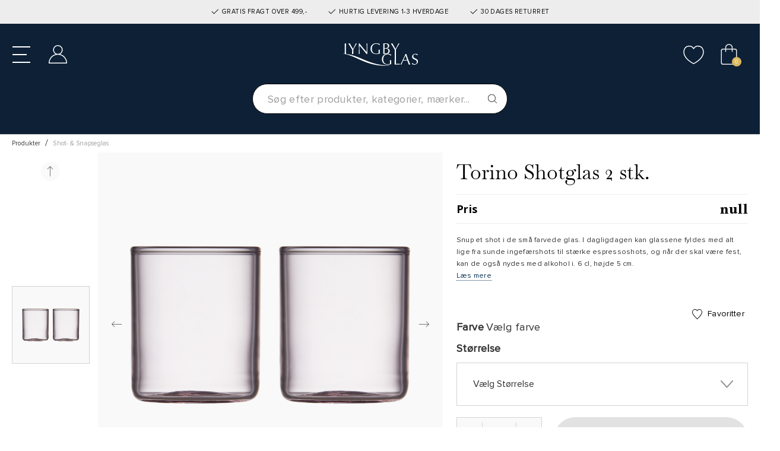

--- FILE ---
content_type: text/html;charset=UTF-8
request_url: https://www.lyngbyglasshop.com/dk/produkter/shot--og-snapseglas/lyngby-glas-torino-shotglas-2-stk.-torinoshotglas2stk.html?dwvar_torinoshotglas2stk_color=Pink
body_size: 19197
content:
<!DOCTYPE html>
<html lang="da">
<head>
<meta charset=UTF-8>

<meta http-equiv="x-ua-compatible" content="ie=edge">

<meta name="viewport" content="width=device-width, initial-scale=1">



 <title>Lyngby Glas | Torino Shotglas 2 stk. | Lyngbyglasshop</title>


<meta name="description" content="Hos Lyngbyglasshop finder du Lyngby Glas Torino Shotglas 2 stk. af h&oslash;j kvalitet. K&oslash;b her! Levering 1-3 hverdage | Fri fragt over 499,-"/>
<meta name="keywords" content="Lyngby Glas"/>




<link rel="icon" type="image/png" href="/on/demandware.static/Sites-lyngbyglasshop-Site/-/default/dw8372a05b/images/favicon-196x196.png" sizes="196x196" />
<link rel="icon" type="image/png" href="/on/demandware.static/Sites-lyngbyglasshop-Site/-/default/dw65a5963c/images/favicon-96x96.png" sizes="96x96" />
<link rel="icon" type="image/png" href="/on/demandware.static/Sites-lyngbyglasshop-Site/-/default/dwe243356d/images/favicon-32x32.png" sizes="32x32" />
<link rel="icon" type="image/png" href="/on/demandware.static/Sites-lyngbyglasshop-Site/-/default/dw90772ddd/images/favicon-16x16.png" sizes="16x16" />
<link rel="icon" type="image/png" href="/on/demandware.static/Sites-lyngbyglasshop-Site/-/default/dwc4e1b9ea/images/favicon-128x128.png" sizes="128x128" />

<link rel="preconnect" href="https://fonts.gstatic.com">
<link href="https://fonts.googleapis.com/css2?family=Open+Sans:wght@300;400;600;700&display=swap" rel="stylesheet">

<link rel="stylesheet" href="https://use.typekit.net/zrz2pgj.css">



<link rel="stylesheet" href="/on/demandware.static/Sites-lyngbyglasshop-Site/-/da_DK/v1769143335186/css/global.css" />

    <link rel="stylesheet" href="/on/demandware.static/Sites-lyngbyglasshop-Site/-/da_DK/v1769143335186/lib/splide/splide.min.css"  />

    <link rel="stylesheet" href="/on/demandware.static/Sites-lyngbyglasshop-Site/-/da_DK/v1769143335186/lib/splide/splide-extension-video.min.css"  />

    <link rel="stylesheet" href="/on/demandware.static/Sites-lyngbyglasshop-Site/-/da_DK/v1769143335186/css/product/detail.css"  />








<link rel="stylesheet" href="/on/demandware.static/Sites-lyngbyglasshop-Site/-/da_DK/v1769143335186/css/skin/skin.css" />








<!-- Google Tag Manager -->
<script>(function(w,d,s,l,i){w[l]=w[l]||[];w[l].push({'gtm.start':new Date().getTime(),event:'gtm.js'});var f=d.getElementsByTagName(s)[0],j=d.createElement(s),dl=l!='dataLayer'?'&l='+l:'';j.async=true;j.src='https://load.analy.lyngbyglasshop.com/nfpvcegi.js?st='+i+dl;f.parentNode.insertBefore(j,f);})(window,document,'script','dataLayer','KXFMF62H');</script>
<!-- End Google Tag Manager -->




<input id="codeDisable" type="hidden" value="null"/>



    <style type='text/css'>
    .embeddedServiceHelpButton .helpButton .uiButton.helpButtonDisabled { 
        display: none; 
    }
    button[embeddedService-chatHeader_chatHeader] { 
        font-size: 9px !important; 
    } 
    .embeddedServiceHelpButton .helpButton .uiButton {
        background-color: #dbb95f;
    }
    .embeddedServiceHelpButton .helpButton .uiButton:focus {
        outline: 1px solid #dbb95f;
    }
</style>
 
<script type='text/javascript' src='https://service.force.com/embeddedservice/5.0/esw.min.js'></script>
<script type='text/javascript'>
    var initESW = function(gslbBaseURL) {
        embedded_svc.settings.displayHelpButton = true; //Or false
        embedded_svc.settings.language = 'da';
        embedded_svc.settings.storageDomain = 'www.lyngbyglasshop.com';
 
        embedded_svc.settings.enabledFeatures = ['LiveAgent'];
        embedded_svc.settings.entryFeature = 'LiveAgent';
        embedded_svc.settings.defaultMinimizedText = 'START CHAT';
 
        embedded_svc.init(
            'https://fogh2020.my.salesforce.com',
            'https://fogh2020.my.salesforce-sites.com',
            gslbBaseURL,
            '00D4x0000022ZvG',
            'Chat_Support',
            {
                baseLiveAgentContentURL: 'https://c.la3-c1-ia4.salesforceliveagent.com/content/',
                deploymentId: '5724x000000HYza',
                buttonId: '5734x000000Ub0q',
                baseLiveAgentURL: 'https://d.la3-c1-ia4.salesforceliveagent.com/chat',
                eswLiveAgentDevName: 'Chat_Support',
                isOfflineSupportEnabled: false
            }
        );
    };
 
    if (!window.embedded_svc) {
        var s = document.createElement('script');
        s.setAttribute('src', 'https://fogh2020.my.salesforce.com/embeddedservice/5.0/esw.min.js');
        s.onload = function() {
            initESW(null);
        };
        document.body.appendChild(s);
    } else {
        initESW('https://service.force.com');
    }
</script>


<script>
    !function(){if(!window.klaviyo){window._klOnsite=window._klOnsite||[];try{window.klaviyo=new Proxy({},{get:function(n,i){return"push"===i?function(){var n;(n=window._klOnsite).push.apply(n,arguments)}:function(){for(var n=arguments.length,o=new Array(n),w=0;w<n;w++)o[w]=arguments[w];var t="function"==typeof o[o.length-1]?o.pop():void 0,e=new Promise((function(n){window._klOnsite.push([i].concat(o,[function(i){t&&t(i),n(i)}]))}));return e}}})}catch(n){window.klaviyo=window.klaviyo||[],window.klaviyo.push=function(){var n;(n=window._klOnsite).push.apply(n,arguments)}}}}();
</script>

    <script async type="text/javascript" src="//static.klaviyo.com/onsite/js/RuuzDH/klaviyo.js"></script>


<!--[if gt IE 9]><!-->
<script defer type="text/javascript" src="/on/demandware.static/Sites-lyngbyglasshop-Site/-/da_DK/v1769143335186/js/main.min.js"></script>

    <script defer type="text/javascript" src="/on/demandware.static/Sites-lyngbyglasshop-Site/-/da_DK/v1769143335186/js/productDetail.min.js"
        
        >
    </script>

    <script defer type="text/javascript" src="/on/demandware.static/Sites-lyngbyglasshop-Site/-/da_DK/v1769143335186/lib/splide/splide.min.js"
        
        >
    </script>

    <script defer type="text/javascript" src="/on/demandware.static/Sites-lyngbyglasshop-Site/-/da_DK/v1769143335186/lib/splide/splide-extension-video.min.js"
        
        >
    </script>

<!-- TrustBox script -->
    <script type="text/javascript" src="//widget.trustpilot.com/bootstrap/v5/tp.widget.bootstrap.min.js" async></script>
<!-- End TrustBox script -->
<!--<![endif]-->

<link rel="canonical" href="https://www.lyngbyglasshop.com/dk/produkter/shot--og-snapseglas/lyngby-glas-torino-shotglas-2-stk.-torinoshotglas2stk.html"/>


    
        
            <link rel="alternate" hreflang="da-DK" href="https://www.lyngbyglasshop.com/dk/produkter/shot--og-snapseglas/lyngby-glas-torino-shotglas-2-stk.-torinoshotglas2stk.html" />
        
    
    <link rel="alternate" hreflang="x-default" href="https://www.lyngbyglasshop.com" />



<script type="text/javascript">//<!--
/* <![CDATA[ (head-active_data.js) */
var dw = (window.dw || {});
dw.ac = {
    _analytics: null,
    _events: [],
    _category: "",
    _searchData: "",
    _anact: "",
    _anact_nohit_tag: "",
    _analytics_enabled: "true",
    _timeZone: "Europe/Copenhagen",
    _capture: function(configs) {
        if (Object.prototype.toString.call(configs) === "[object Array]") {
            configs.forEach(captureObject);
            return;
        }
        dw.ac._events.push(configs);
    },
	capture: function() { 
		dw.ac._capture(arguments);
		// send to CQ as well:
		if (window.CQuotient) {
			window.CQuotient.trackEventsFromAC(arguments);
		}
	},
    EV_PRD_SEARCHHIT: "searchhit",
    EV_PRD_DETAIL: "detail",
    EV_PRD_RECOMMENDATION: "recommendation",
    EV_PRD_SETPRODUCT: "setproduct",
    applyContext: function(context) {
        if (typeof context === "object" && context.hasOwnProperty("category")) {
        	dw.ac._category = context.category;
        }
        if (typeof context === "object" && context.hasOwnProperty("searchData")) {
        	dw.ac._searchData = context.searchData;
        }
    },
    setDWAnalytics: function(analytics) {
        dw.ac._analytics = analytics;
    },
    eventsIsEmpty: function() {
        return 0 == dw.ac._events.length;
    }
};
/* ]]> */
// -->
</script>
<script type="text/javascript">//<!--
/* <![CDATA[ (head-cquotient.js) */
var CQuotient = window.CQuotient = {};
CQuotient.clientId = 'bglp-lyngbyglasshop';
CQuotient.realm = 'BGLP';
CQuotient.siteId = 'lyngbyglasshop';
CQuotient.instanceType = 'prd';
CQuotient.locale = 'da_DK';
CQuotient.fbPixelId = '148906870698140';
CQuotient.activities = [];
CQuotient.cqcid='';
CQuotient.cquid='';
CQuotient.cqeid='';
CQuotient.cqlid='';
CQuotient.apiHost='api.cquotient.com';
/* Turn this on to test against Staging Einstein */
/* CQuotient.useTest= true; */
CQuotient.useTest = ('true' === 'false');
CQuotient.initFromCookies = function () {
	var ca = document.cookie.split(';');
	for(var i=0;i < ca.length;i++) {
	  var c = ca[i];
	  while (c.charAt(0)==' ') c = c.substring(1,c.length);
	  if (c.indexOf('cqcid=') == 0) {
		CQuotient.cqcid=c.substring('cqcid='.length,c.length);
	  } else if (c.indexOf('cquid=') == 0) {
		  var value = c.substring('cquid='.length,c.length);
		  if (value) {
		  	var split_value = value.split("|", 3);
		  	if (split_value.length > 0) {
			  CQuotient.cquid=split_value[0];
		  	}
		  	if (split_value.length > 1) {
			  CQuotient.cqeid=split_value[1];
		  	}
		  	if (split_value.length > 2) {
			  CQuotient.cqlid=split_value[2];
		  	}
		  }
	  }
	}
}
CQuotient.getCQCookieId = function () {
	if(window.CQuotient.cqcid == '')
		window.CQuotient.initFromCookies();
	return window.CQuotient.cqcid;
};
CQuotient.getCQUserId = function () {
	if(window.CQuotient.cquid == '')
		window.CQuotient.initFromCookies();
	return window.CQuotient.cquid;
};
CQuotient.getCQHashedEmail = function () {
	if(window.CQuotient.cqeid == '')
		window.CQuotient.initFromCookies();
	return window.CQuotient.cqeid;
};
CQuotient.getCQHashedLogin = function () {
	if(window.CQuotient.cqlid == '')
		window.CQuotient.initFromCookies();
	return window.CQuotient.cqlid;
};
CQuotient.trackEventsFromAC = function (/* Object or Array */ events) {
try {
	if (Object.prototype.toString.call(events) === "[object Array]") {
		events.forEach(_trackASingleCQEvent);
	} else {
		CQuotient._trackASingleCQEvent(events);
	}
} catch(err) {}
};
CQuotient._trackASingleCQEvent = function ( /* Object */ event) {
	if (event && event.id) {
		if (event.type === dw.ac.EV_PRD_DETAIL) {
			CQuotient.trackViewProduct( {id:'', alt_id: event.id, type: 'raw_sku'} );
		} // not handling the other dw.ac.* events currently
	}
};
CQuotient.trackViewProduct = function(/* Object */ cqParamData){
	var cq_params = {};
	cq_params.cookieId = CQuotient.getCQCookieId();
	cq_params.userId = CQuotient.getCQUserId();
	cq_params.emailId = CQuotient.getCQHashedEmail();
	cq_params.loginId = CQuotient.getCQHashedLogin();
	cq_params.product = cqParamData.product;
	cq_params.realm = cqParamData.realm;
	cq_params.siteId = cqParamData.siteId;
	cq_params.instanceType = cqParamData.instanceType;
	cq_params.locale = CQuotient.locale;
	
	if(CQuotient.sendActivity) {
		CQuotient.sendActivity(CQuotient.clientId, 'viewProduct', cq_params);
	} else {
		CQuotient.activities.push({activityType: 'viewProduct', parameters: cq_params});
	}
};
/* ]]> */
// -->
</script>

</head>
<body>




<!-- Google Tag Manager (noscript) -->
<noscript><iframe src="https://load.analy.lyngbyglasshop.com/ns.html?id=GTM-KXFMF62H" height="0" width="0" style="display:none;visibility:hidden"></iframe></noscript>
<!-- End Google Tag Manager (noscript) -->

<div class="page" data-action="Product-Show" data-querystring="dwvar_torinoshotglas2stk_color=Pink&amp;pid=torinoshotglas2stk" >



<header>
    <a href="#maincontent" class="skip d-none" aria-label="G&aring; til hovedindholdet">G&aring; til hovedindholdet</a>
<a href="#footercontent" class="skip d-none" aria-label="G&aring; til footeren">G&aring; til footeren</a>

    
	 


	<div class="html-slot-container">
    
        
            <div class="header-banner slide-up d-flex flex-column justify-content-center">

<div class="container usp">
    <span class="item item-1"><svg xmlns="http://www.w3.org/2000/svg" width="16" height="16" fill="currentColor" class="bi bi-check2" viewBox="0 0 16 16"><path d="M13.854 3.646a.5.5 0 0 1 0 .708l-7 7a.5.5 0 0 1-.708 0l-3.5-3.5a.5.5 0 1 1 .708-.708L6.5 10.293l6.646-6.647a.5.5 0 0 1 .708 0z"/></svg> GRATIS FRAGT OVER 499,-</span>
    <span class="item item-2"><svg xmlns="http://www.w3.org/2000/svg" width="16" height="16" fill="currentColor" class="bi bi-check2" viewBox="0 0 16 16"><path d="M13.854 3.646a.5.5 0 0 1 0 .708l-7 7a.5.5 0 0 1-.708 0l-3.5-3.5a.5.5 0 1 1 .708-.708L6.5 10.293l6.646-6.647a.5.5 0 0 1 .708 0z"/></svg> HURTIG LEVERING 1-3 HVERDAGE</span>
    <span class="item item-3"><svg xmlns="http://www.w3.org/2000/svg" width="16" height="16" fill="currentColor" class="bi bi-check2" viewBox="0 0 16 16"><path d="M13.854 3.646a.5.5 0 0 1 0 .708l-7 7a.5.5 0 0 1-.708 0l-3.5-3.5a.5.5 0 1 1 .708-.708L6.5 10.293l6.646-6.647a.5.5 0 0 1 .708 0z"/></svg> 30 DAGES RETURRET</span>
</div>
        
    
</div>
 
	

    <nav role="navigation">
        <div class="header container cc-header-pers">
            <div class="row">
                <div class="col-12">
                    <div class="navbar-header brand d-xl-none d-flex align-items-center">
                        <a class="logo-home" href="/dk/" title="Lyngby Glas Forside">
                            <img class="logo-desktop" src="/on/demandware.static/Sites-lyngbyglasshop-Site/-/default/dw5e97407f/images/logo_white.svg" alt="Lyngby Glas" />
                        </a>
                        <div class="search search-for-mobile d-lg-block d-xl-none">
                            <div class="site-search">
    <form role="search"
          action="/dk/search"
          method="get"
          name="simpleSearch">
        <input class="form-control search-field"
               type="text"
               name="q"
               value=""
               placeholder="S&oslash;g efter produkter, kategorier, m&aelig;rker..."
               role="combobox"
               aria-describedby="search-assistive-text"
               aria-haspopup="listbox"
               aria-owns="search-results"
               aria-expanded="false"
               aria-autocomplete="list"
               aria-activedescendant=""
               aria-controls="search-results"
               aria-label="Skriv s&oslash;geord eller varenr."
               autocomplete="off" />
        <button type="reset" name="reset-button" class="fa fa-times reset-button d-none" aria-label="Fjern s&oslash;geord"></button>
        <button type="submit" name="search-button" class="fa fa-search" aria-label="S&oslash;g p&aring; ordet"></button>
        <div class="suggestions-wrapper" data-url="/on/demandware.store/Sites-lyngbyglasshop-Site/da_DK/SearchServices-GetSuggestions?q="></div>
        <input type="hidden" value="da_DK" name="lang">
    </form>
</div>
<div class="overlay-search-open"></div>

                        </div>
                    </div>
                    <div class="navbar-header">
                        <div class="row">
                            <div class="col-4 col-lg-4 d-flex align-items-center">
                                <div class="logo-desktop hidden-lg-down">
                                    <a class="logo-home" href="/dk/" title="Lyngby Glas Forside">
                                        <img class="hidden-lg-down logo-desktop" src="/on/demandware.static/Sites-lyngbyglasshop-Site/-/default/dw5e97407f/images/logo_white.svg" alt="Lyngby Glas" />
                                        <img class="d-xl-none logo-mobile" src="/on/demandware.static/Sites-lyngbyglasshop-Site/-/default/dwab39f0f4/images/logo-small.svg" alt="Lyngby Glas" />
                                    </a>
                                </div>
                                <button class="navbar-toggler d-xl-none" type="button" aria-controls="sg-navbar-collapse" aria-expanded="false" aria-label="Toggle navigation">
                                    <div class="hamburger d-xl-none">
                                        <span class="line"></span>
                                        <span class="line"></span>
                                        <span class="line"></span>
                                    </div>
                                </button>
                                <a href="/dk/account" class="account  d-xl-none">
                                    <svg class="svg-icons"><use href="/on/demandware.static/Sites-lyngbyglasshop-Site/-/da_DK/v1769143335186/images/sprite.svg#customer-login" /></svg>
                                </a>
                            </div>
                            <div class="col-4 col-lg-4 d-flex align-items-center">
                                <div class="search hidden-lg-down d-flex justify-content-end">
                                    <div class="site-search">
    <form role="search"
          action="/dk/search"
          method="get"
          name="simpleSearch">
        <input class="form-control search-field"
               type="text"
               name="q"
               value=""
               placeholder="S&oslash;g efter produkter, kategorier, m&aelig;rker..."
               role="combobox"
               aria-describedby="search-assistive-text"
               aria-haspopup="listbox"
               aria-owns="search-results"
               aria-expanded="false"
               aria-autocomplete="list"
               aria-activedescendant=""
               aria-controls="search-results"
               aria-label="Skriv s&oslash;geord eller varenr."
               autocomplete="off" />
        <button type="reset" name="reset-button" class="fa fa-times reset-button d-none" aria-label="Fjern s&oslash;geord"></button>
        <button type="submit" name="search-button" class="fa fa-search" aria-label="S&oslash;g p&aring; ordet"></button>
        <div class="suggestions-wrapper" data-url="/on/demandware.store/Sites-lyngbyglasshop-Site/da_DK/SearchServices-GetSuggestions?q="></div>
        <input type="hidden" value="da_DK" name="lang">
    </form>
</div>
<div class="overlay-search-open"></div>

                                </div>
                            </div>
                            <div class="col-4 col-lg-4 d-flex align-items-center justify-content-end">
                                <a href="/dk/account" class="account  hidden-lg-down">
                                    <svg class="svg-icons"><use href="/on/demandware.static/Sites-lyngbyglasshop-Site/-/da_DK/v1769143335186/images/sprite.svg#customer-login" /></svg>
                                </a>
                                <a href="/dk/wishlist" class="wishlist">
                                    <svg class="svg-icons"><use href="/on/demandware.static/Sites-lyngbyglasshop-Site/-/da_DK/v1769143335186/images/sprite.svg#heart" /></svg>
                                </a>
                                <div class="minicart" data-action-url="/on/demandware.store/Sites-lyngbyglasshop-Site/da_DK/Cart-MiniCartShow">
                                    <div class="minicart-total">
    <a class="minicart-link d-flex align-items-center" href="https://www.lyngbyglasshop.com/dk/cart" title="Kurv 0 varer" aria-label="Kurv 0 varer" aria-haspopup="true">
        <svg class="svg-icons"><use href="/on/demandware.static/Sites-lyngbyglasshop-Site/-/da_DK/v1769143335186/images/sprite.svg#cart" /></svg>
        <span class="minicart-quantity">
            0
        </span>
    </a>
</div>


        <div class="minicart-total d-none">
            <svg class="svg-icons"><use href="/on/demandware.static/Sites-lyngbyglasshop-Site/-/da_DK/v1769143335186/images/sprite.svg#cart" /></svg>
                <span class="minicart-quantity">
                    0
                </span>
        </div>
<div class="popover popover-bottom"></div>

                                </div>
                            </div>
                        </div>
                    </div>
                </div>
            </div>
        </div>
        <div class="col-sm-8 col-xl-12 main-menu navbar-toggleable-lg menu-toggleable-left multilevel-dropdown d-none d-xl-block cc-main-menu" id="sg-navbar-collapse">
            <div class="menu-wrapper container">
                <nav class="cc-navbar hidden-lg-down">
    <div class="cc-navbar-menu js-navbar-menu" role="navigation">
        <ul class="cc-navbar-list" role="menu">
            
                
                    
                        <li class="cc-navbar-item js-navbar-item" role="presentation" data-cgid="null">
                            
                                <a href="/dk/produkter/" id="null" class="cc-navbar-link js-navbar-link falseHighlight">
                                    
                                        Produkter
                                    
                                </a>
                            

                            
                            <div class="container-fluid cc-menu-overlay js-menu-overlay d-none">
                                <div class="container cc-menu-overlay-container js-menu-overlay-container">
                                    <div class="cc-menu-overlay-content">
                                            <div class="row cc-height-reg no-gutters">
    <div class="col-lg-12 col-xl-12">
        <div class="cc-menu-subcategories">
            <div class="row row-cols-5">
                
                        
                            
                                <div class="col">
                                
                                    <ul class="cc-menu-subcategory cc-normalize-ul">
                                        <li>
                                            
                                                
                                            
                                            <div class="cc-menu-subcategory-name-container js-menu-subcategory-name-container">
                                                
                                                    <a href="/dk/produkter/vandglas/" class="h9 cc-menu-subcategory-name js-menu-subcategory-name">Vandglas</a>
                                                
                                            </div>
                                            
                                        </li>
                                    </ul>

                                    
                                    
                                
                                </div>
                            
                                <div class="col">
                                
                                    <ul class="cc-menu-subcategory cc-normalize-ul">
                                        <li>
                                            
                                                
                                            
                                            <div class="cc-menu-subcategory-name-container js-menu-subcategory-name-container">
                                                
                                                    <a href="/dk/produkter/farvede-glas/" class="h9 cc-menu-subcategory-name js-menu-subcategory-name">Farvede Glas</a>
                                                
                                            </div>
                                            
                                        </li>
                                    </ul>

                                    
                                    
                                
                                </div>
                            
                                <div class="col">
                                
                                    <ul class="cc-menu-subcategory cc-normalize-ul">
                                        <li>
                                            
                                                
                                            
                                            <div class="cc-menu-subcategory-name-container js-menu-subcategory-name-container">
                                                
                                                    <a href="/dk/produkter/vinglas/" class="h9 cc-menu-subcategory-name js-menu-subcategory-name">Vinglas</a>
                                                
                                            </div>
                                            
                                        </li>
                                    </ul>

                                    
                                    
                                
                                </div>
                            
                                <div class="col">
                                
                                    <ul class="cc-menu-subcategory cc-normalize-ul">
                                        <li>
                                            
                                                
                                            
                                            <div class="cc-menu-subcategory-name-container js-menu-subcategory-name-container">
                                                
                                                    <a href="/dk/produkter/drinksglas/" class="h9 cc-menu-subcategory-name js-menu-subcategory-name">Drinksglas</a>
                                                
                                            </div>
                                            
                                        </li>
                                    </ul>

                                    
                                    
                                
                                </div>
                            
                                <div class="col">
                                
                                    <ul class="cc-menu-subcategory cc-normalize-ul">
                                        <li>
                                            
                                                
                                            
                                            <div class="cc-menu-subcategory-name-container js-menu-subcategory-name-container">
                                                
                                                    <a href="/dk/produkter/champagneglas/" class="h9 cc-menu-subcategory-name js-menu-subcategory-name">Champagneglas</a>
                                                
                                            </div>
                                            
                                        </li>
                                    </ul>

                                    
                                    
                                
                                </div>
                            
                                <div class="col">
                                
                                    <ul class="cc-menu-subcategory cc-normalize-ul">
                                        <li>
                                            
                                                
                                            
                                            <div class="cc-menu-subcategory-name-container js-menu-subcategory-name-container">
                                                
                                                    <a href="/dk/produkter/whisky--og-romglas/" class="h9 cc-menu-subcategory-name js-menu-subcategory-name">Whisky- & Romglas</a>
                                                
                                            </div>
                                            
                                        </li>
                                    </ul>

                                    
                                    
                                
                                </div>
                            
                                <div class="col">
                                
                                    <ul class="cc-menu-subcategory cc-normalize-ul">
                                        <li>
                                            
                                                
                                            
                                            <div class="cc-menu-subcategory-name-container js-menu-subcategory-name-container">
                                                
                                                    <a href="/dk/produkter/shot--og-snapseglas/" class="h9 cc-menu-subcategory-name js-menu-subcategory-name">Shot- & Snapseglas</a>
                                                
                                            </div>
                                            
                                        </li>
                                    </ul>

                                    
                                    
                                
                                </div>
                            
                                <div class="col">
                                
                                    <ul class="cc-menu-subcategory cc-normalize-ul">
                                        <li>
                                            
                                                
                                            
                                            <div class="cc-menu-subcategory-name-container js-menu-subcategory-name-container">
                                                
                                                    <a href="/dk/produkter/karafler/" class="h9 cc-menu-subcategory-name js-menu-subcategory-name">Karafler</a>
                                                
                                            </div>
                                            
                                        </li>
                                    </ul>

                                    
                                    
                                
                                </div>
                            
                                <div class="col">
                                
                                    <ul class="cc-menu-subcategory cc-normalize-ul">
                                        <li>
                                            
                                                
                                            
                                            <div class="cc-menu-subcategory-name-container js-menu-subcategory-name-container">
                                                
                                                    <a href="/dk/produkter/oelglas/" class="h9 cc-menu-subcategory-name js-menu-subcategory-name">Ølglas</a>
                                                
                                            </div>
                                            
                                        </li>
                                    </ul>

                                    
                                    
                                
                                </div>
                            
                        
                    </div>
            </div>
        </div>
    </div>

                                    </div>
                                </div>
                            </div>
                            
                        </li>
                    
                
                    
                        <li class="cc-navbar-item js-navbar-item" role="presentation" data-cgid="null">
                            
                                <a href="/dk/drinksopskrifter/" id="null" class="cc-navbar-link js-navbar-link nullHighlight">
                                    
                                        Drinksopskrifter
                                    
                                </a>
                            

                            
                        </li>
                    
                
                    
                        <li class="cc-navbar-item js-navbar-item" role="presentation" data-cgid="null">
                            
                                <a href="/dk/nyheder/" id="null" class="cc-navbar-link js-navbar-link falseHighlight">
                                    
                                        Nyheder
                                    
                                </a>
                            

                            
                        </li>
                    
                
                    
                        <li class="cc-navbar-item js-navbar-item" role="presentation" data-cgid="null">
                            
                                <a href="/dk/glasserier-1/" id="null" class="cc-navbar-link js-navbar-link nullHighlight">
                                    
                                        Glasserier
                                    
                                </a>
                            

                            
                            <div class="container-fluid cc-menu-overlay js-menu-overlay d-none">
                                <div class="container cc-menu-overlay-container js-menu-overlay-container">
                                    <div class="cc-menu-overlay-content">
                                            <div class="row cc-height-reg no-gutters">
    <div class="col-lg-12 col-xl-12">
        <div class="cc-menu-subcategories">
            <div class="row row-cols-5">
                
                        
                            
                                <div class="col">
                                
                                    <ul class="cc-menu-subcategory cc-normalize-ul">
                                        <li>
                                            
                                                
                                            
                                            <div class="cc-menu-subcategory-name-container js-menu-subcategory-name-container">
                                                
                                                    <a href="/dk/glasserier/eaton/" class="h9 cc-menu-subcategory-name js-menu-subcategory-name">Eaton</a>
                                                
                                            </div>
                                            
                                        </li>
                                    </ul>

                                    
                                    
                                
                                </div>
                            
                                <div class="col">
                                
                                    <ul class="cc-menu-subcategory cc-normalize-ul">
                                        <li>
                                            
                                                
                                            
                                            <div class="cc-menu-subcategory-name-container js-menu-subcategory-name-container">
                                                
                                                    <a href="/dk/glasserier/juvel/" class="h9 cc-menu-subcategory-name js-menu-subcategory-name">Juvel</a>
                                                
                                            </div>
                                            
                                        </li>
                                    </ul>

                                    
                                    
                                
                                </div>
                            
                                <div class="col">
                                
                                    <ul class="cc-menu-subcategory cc-normalize-ul">
                                        <li>
                                            
                                                
                                            
                                            <div class="cc-menu-subcategory-name-container js-menu-subcategory-name-container">
                                                
                                                    <a href="/dk/glasserier/melodia/" class="h9 cc-menu-subcategory-name js-menu-subcategory-name">Melodia</a>
                                                
                                            </div>
                                            
                                        </li>
                                    </ul>

                                    
                                    
                                
                                </div>
                            
                                <div class="col">
                                
                                    <ul class="cc-menu-subcategory cc-normalize-ul">
                                        <li>
                                            
                                                
                                            
                                            <div class="cc-menu-subcategory-name-container js-menu-subcategory-name-container">
                                                
                                                    <a href="/dk/glasserier/palermo/" class="h9 cc-menu-subcategory-name js-menu-subcategory-name">Palermo</a>
                                                
                                            </div>
                                            
                                        </li>
                                    </ul>

                                    
                                    
                                
                                </div>
                            
                                <div class="col">
                                
                                    <ul class="cc-menu-subcategory cc-normalize-ul">
                                        <li>
                                            
                                                
                                            
                                            <div class="cc-menu-subcategory-name-container js-menu-subcategory-name-container">
                                                
                                                    <a href="/dk/glasserier/torino/" class="h9 cc-menu-subcategory-name js-menu-subcategory-name">Torino</a>
                                                
                                            </div>
                                            
                                        </li>
                                    </ul>

                                    
                                    
                                
                                </div>
                            
                                <div class="col">
                                
                                    <ul class="cc-menu-subcategory cc-normalize-ul">
                                        <li>
                                            
                                                
                                            
                                            <div class="cc-menu-subcategory-name-container js-menu-subcategory-name-container">
                                                
                                                    <a href="/dk/glasserier/veneto/" class="h9 cc-menu-subcategory-name js-menu-subcategory-name">Veneto</a>
                                                
                                            </div>
                                            
                                        </li>
                                    </ul>

                                    
                                    
                                
                                </div>
                            
                                <div class="col">
                                
                                    <ul class="cc-menu-subcategory cc-normalize-ul">
                                        <li>
                                            
                                                
                                            
                                            <div class="cc-menu-subcategory-name-container js-menu-subcategory-name-container">
                                                
                                                    <a href="/dk/glasserier/zero/" class="h9 cc-menu-subcategory-name js-menu-subcategory-name">Zero</a>
                                                
                                            </div>
                                            
                                        </li>
                                    </ul>

                                    
                                    
                                
                                </div>
                            
                        
                    </div>
            </div>
        </div>
    </div>

                                    </div>
                                </div>
                            </div>
                            
                        </li>
                    
                
                    
                        <li class="cc-navbar-item js-navbar-item" role="presentation" data-cgid="null">
                            
                                <a href="/dk/tilbud/" id="null" class="cc-navbar-link js-navbar-link falseHighlight">
                                    
                                        TILBUD
                                    
                                </a>
                            

                            
                        </li>
                    
                
                    
                        <li class="cc-navbar-item js-navbar-item" role="presentation" data-cgid="null">
                            
                                <a href="/dk/om-os/" id="null" class="cc-navbar-link js-navbar-link falseHighlight">
                                    
                                        Om os
                                    
                                </a>
                            

                            
                        </li>
                    
                
            
        </ul>
    </div>
</nav>
<nav class="navbar navbar-expand-xl bg-inverse col-12 d-xl-none nav-mob-over">
    <div class="close-menu clearfix d-none">
        <div class="back pull-left js-back-menu">
            <button role="button" aria-label="Tilbage til sidste menu">
                <svg><use href="/on/demandware.static/Sites-lyngbyglasshop-Site/-/da_DK/v1769143335186/images/sprite.svg#left-arrow" /></svg>
            </button>
        </div>
    </div>
    <div class="menu-group" role="navigation">
        <ul class="nav navbar-nav nav-menu-mob" role="menu">
            
                
                    
                        <li class="nav-item dropdown" role="presentation">
                            <a href="/dk/produkter/" id="produkter" class="h9 nav-link dropdown-toggle falseHighlight" role="button" data-toggle="dropdown" aria-haspopup="true" aria-expanded="false" tabindex="0">
                                
                                    Produkter
                                
                            </a>
                            
                            <ul class="dropdown-menu" role="menu" aria-hidden="true" aria-label="produkter">
    
        
            <li class="dropdown-item" role="presentation">
                <a href="/dk/produkter/vandglas/" id="produkter_vandglas" role="menuitem" class="h9 dropdown-link" tabindex="-1">Vandglas</a>
            </li>
        
    
        
            <li class="dropdown-item" role="presentation">
                <a href="/dk/produkter/farvede-glas/" id="produkter_farvetglas" role="menuitem" class="h9 dropdown-link" tabindex="-1">Farvede Glas</a>
            </li>
        
    
        
            <li class="dropdown-item" role="presentation">
                <a href="/dk/produkter/vinglas/" id="produkter_vin" role="menuitem" class="h9 dropdown-link" tabindex="-1">Vinglas</a>
            </li>
        
    
        
            <li class="dropdown-item" role="presentation">
                <a href="/dk/produkter/drinksglas/" id="produkter_drinksglas" role="menuitem" class="h9 dropdown-link" tabindex="-1">Drinksglas</a>
            </li>
        
    
        
            <li class="dropdown-item" role="presentation">
                <a href="/dk/produkter/champagneglas/" id="produkter_champagneglas" role="menuitem" class="h9 dropdown-link" tabindex="-1">Champagneglas</a>
            </li>
        
    
        
            <li class="dropdown-item" role="presentation">
                <a href="/dk/produkter/whisky--og-romglas/" id="produkter_whisky-rom" role="menuitem" class="h9 dropdown-link" tabindex="-1">Whisky- &amp; Romglas</a>
            </li>
        
    
        
            <li class="dropdown-item" role="presentation">
                <a href="/dk/produkter/shot--og-snapseglas/" id="produkter_shot-snapseglas" role="menuitem" class="h9 dropdown-link" tabindex="-1">Shot- &amp; Snapseglas</a>
            </li>
        
    
        
            <li class="dropdown-item" role="presentation">
                <a href="/dk/produkter/karafler/" id="produkter_karafler-saet" role="menuitem" class="h9 dropdown-link" tabindex="-1">Karafler</a>
            </li>
        
    
        
            <li class="dropdown-item" role="presentation">
                <a href="/dk/produkter/oelglas/" id="produkter_oelglas" role="menuitem" class="h9 dropdown-link" tabindex="-1">&Oslash;lglas</a>
            </li>
        
    
</ul>


                        </li>
                    
                
                    
                        <li class="nav-item" role="presentation">
                            <a href="/dk/drinksopskrifter/" id="drinksopskrifter" class="h9 nav-link nullHighlight" role="link" tabindex="0">
                                
                                    Drinksopskrifter
                                
                            </a>
                        </li>
                    
                
                    
                        <li class="nav-item" role="presentation">
                            <a href="/dk/nyheder/" id="nyheder" class="h9 nav-link falseHighlight" role="link" tabindex="0">
                                
                                    Nyheder
                                
                            </a>
                        </li>
                    
                
                    
                        <li class="nav-item dropdown" role="presentation">
                            <a href="/dk/glasserier-1/" id="serier" class="h9 nav-link dropdown-toggle nullHighlight" role="button" data-toggle="dropdown" aria-haspopup="true" aria-expanded="false" tabindex="0">
                                
                                    Glasserier
                                
                            </a>
                            
                            <ul class="dropdown-menu" role="menu" aria-hidden="true" aria-label="serier">
    
        
            <li class="dropdown-item" role="presentation">
                <a href="/dk/glasserier/eaton/" id="serier_eaton" role="menuitem" class="h9 dropdown-link" tabindex="-1">Eaton</a>
            </li>
        
    
        
            <li class="dropdown-item" role="presentation">
                <a href="/dk/glasserier/juvel/" id="serier_juvel" role="menuitem" class="h9 dropdown-link" tabindex="-1">Juvel</a>
            </li>
        
    
        
            <li class="dropdown-item" role="presentation">
                <a href="/dk/glasserier/melodia/" id="serier_melodia" role="menuitem" class="h9 dropdown-link" tabindex="-1">Melodia</a>
            </li>
        
    
        
            <li class="dropdown-item" role="presentation">
                <a href="/dk/glasserier/palermo/" id="serier_palermo" role="menuitem" class="h9 dropdown-link" tabindex="-1">Palermo</a>
            </li>
        
    
        
            <li class="dropdown-item" role="presentation">
                <a href="/dk/glasserier/torino/" id="serier_torino" role="menuitem" class="h9 dropdown-link" tabindex="-1">Torino</a>
            </li>
        
    
        
            <li class="dropdown-item" role="presentation">
                <a href="/dk/glasserier/veneto/" id="serier_veneto" role="menuitem" class="h9 dropdown-link" tabindex="-1">Veneto</a>
            </li>
        
    
        
            <li class="dropdown-item" role="presentation">
                <a href="/dk/glasserier/zero/" id="serier_zero" role="menuitem" class="h9 dropdown-link" tabindex="-1">Zero</a>
            </li>
        
    
</ul>


                        </li>
                    
                
                    
                        <li class="nav-item" role="presentation">
                            <a href="/dk/tilbud/" id="tilbud" class="h9 nav-link falseHighlight" role="link" tabindex="0">
                                
                                    TILBUD
                                
                            </a>
                        </li>
                    
                
                    
                        <li class="nav-item" role="presentation">
                            <a href="/dk/om-os/" id="om_os" class="h9 nav-link falseHighlight" role="link" tabindex="0">
                                
                                    Om os
                                
                            </a>
                        </li>
                    
                
            
        </ul>
    </div>
</nav>
            </div>
        </div>
        <div class="search-mobile d-none">
            <div class="site-search">
    <form role="search"
          action="/dk/search"
          method="get"
          name="simpleSearch">
        <input class="form-control search-field"
               type="text"
               name="q"
               value=""
               placeholder="S&oslash;g efter produkter, kategorier, m&aelig;rker..."
               role="combobox"
               aria-describedby="search-assistive-text"
               aria-haspopup="listbox"
               aria-owns="search-results"
               aria-expanded="false"
               aria-autocomplete="list"
               aria-activedescendant=""
               aria-controls="search-results"
               aria-label="Skriv s&oslash;geord eller varenr."
               autocomplete="off" />
        <button type="reset" name="reset-button" class="fa fa-times reset-button d-none" aria-label="Fjern s&oslash;geord"></button>
        <button type="submit" name="search-button" class="fa fa-search" aria-label="S&oslash;g p&aring; ordet"></button>
        <div class="suggestions-wrapper" data-url="/on/demandware.store/Sites-lyngbyglasshop-Site/da_DK/SearchServices-GetSuggestions?q="></div>
        <input type="hidden" value="da_DK" name="lang">
    </form>
</div>
<div class="overlay-search-open"></div>

        </div>
    </nav>
</header>

<div role="main" id="maincontent">
<div class="overlay-menu-open"></div>





<input type="hidden" id="idNumberSizeSelectedUrl" value="torinoshotglas2stk"/>


<!-- CQuotient Activity Tracking (viewProduct-cquotient.js) -->
<script type="text/javascript">//<!--
/* <![CDATA[ */
(function(){
	try {
		if(window.CQuotient) {
			var cq_params = {};
			cq_params.product = {
					id: 'torinoshotglas2stk',
					sku: '',
					type: '',
					alt_id: ''
				};
			cq_params.realm = "BGLP";
			cq_params.siteId = "lyngbyglasshop";
			cq_params.instanceType = "prd";
			window.CQuotient.trackViewProduct(cq_params);
		}
	} catch(err) {}
})();
/* ]]> */
// -->
</script>
<script type="text/javascript">//<!--
/* <![CDATA[ (viewProduct-active_data.js) */
dw.ac._capture({id: "torinoshotglas2stk", type: "detail"});
/* ]]> */
// -->
</script>

    
<div>
    <!--Breadcrumbs-->
    <div class="container">
        <div class="product-breadcrumb">
            <div class="row hidden-xs-down">
    <div class="col" role="navigation" aria-label="Breadcrumb">
        <ol class="breadcrumb">
            
                <li class="breadcrumb-item">
                    
                        <a href="/dk/produkter/" class="breadcrumb-item-link">
                            Produkter
                        </a>
                    
                </li>
            
                <li class="breadcrumb-item">
                    
                        <a href="/dk/produkter/shot--og-snapseglas/" aria-current="page" class="current-page breadcrumb-item-link">
                            Shot- &amp; Snapseglas
                        </a>
                    
                </li>
            
        </ol>
    </div>
</div>

            <span class="d-sm-none">
                <div class="row">
    <div class="col" role="navigation" aria-label="Breadcrumb">
        <ol class="breadcrumb">
            
                <li class="breadcrumb-item">
                    
                        <a href="/dk/produkter/">
                            Produkter
                        </a>
                    
                </li>
            
                <li class="breadcrumb-item">
                    
                        <a href="/dk/produkter/shot--og-snapseglas/" aria-current="page">
                            Shot- &amp; Snapseglas
                        </a>
                    
                </li>
            
        </ol>
    </div>
</div>

            </span>
        </div>
    </div>
    <div class="container product-detail product-wrapper" data-pid="torinoshotglas2stk">
        <div class="row">
            <!-- Product Images Carousel -->
            <div class="primary-images col-12 col-lg-7 col-xl-6 col-xxl-7">
    <div class="splide-container">
        <span class="splide-item-left">
            <div class="splide_fade_top"></div>
            <div class="splide_fade_bottom"></div>
            <section id="thumbnail-slider" class="splide" aria-label="The carousel with thumbnails. Selecting a thumbnail will change the Product Gallery carousel.">
                <div class="splide__track">
                    <ul class="splide__list">
                        
                            <li class="splide__slide">
                                <picture>
    <!--[if IE 9]><video style="display: none;"><![endif]-->
        <source data-srcset="https://www.lyngbyglasshop.com/dw/image/v2/BGLP_PRD/on/demandware.static/-/Sites-FH_master_catalog/default/dwc6fa5549/images/PNG/3/30202.png?sw=800&amp;sh=800 1x,https://www.lyngbyglasshop.com/dw/image/v2/BGLP_PRD/on/demandware.static/-/Sites-FH_master_catalog/default/dwc6fa5549/images/PNG/3/30202.png?sw=1600&amp;sh=1600 2x"
                media="(max-width: 767px)">
        <source data-srcset="https://www.lyngbyglasshop.com/dw/image/v2/BGLP_PRD/on/demandware.static/-/Sites-FH_master_catalog/default/dwc6fa5549/images/PNG/3/30202.png?sw=800&amp;sh=800 1x,https://www.lyngbyglasshop.com/dw/image/v2/BGLP_PRD/on/demandware.static/-/Sites-FH_master_catalog/default/dwc6fa5549/images/PNG/3/30202.png?sw=1600&amp;sh=1600 2x"
                media="(max-width: 1199px) and (min-width: 768px)">
        <source data-srcset="https://www.lyngbyglasshop.com/dw/image/v2/BGLP_PRD/on/demandware.static/-/Sites-FH_master_catalog/default/dwc6fa5549/images/PNG/3/30202.png?sw=800&amp;sh=800 1x,https://www.lyngbyglasshop.com/dw/image/v2/BGLP_PRD/on/demandware.static/-/Sites-FH_master_catalog/default/dwc6fa5549/images/PNG/3/30202.png?sw=1600&amp;sh=1600 2x"
                media="(min-width: 1200px)">
    <!--[if IE 9]></video><![endif]-->

    <img
       src="[data-uri]"
       data-src="https://www.lyngbyglasshop.com/dw/image/v2/BGLP_PRD/on/demandware.static/-/Sites-FH_master_catalog/default/dwc6fa5549/images/PNG/3/30202.png?sw=800&amp;sh=800"
       alt="Torino Shotglas 2 stk."
       title="Torino Shotglas 2 stk."
       class="b-lazyload"
    />
</picture>
                            </li>
                            
                        
                        
                        
                    </ul>
                </div>
            </section>
        </span>
        <span class="splide-item-right">
            <section id="main-slider" class="splide" aria-label="Product Images">
                <div class="splide__track">
                    <ul class='splide__list'>
                        
                            <li class="splide__slide">
                                <picture>
    <!--[if IE 9]><video style="display: none;"><![endif]-->
        <source data-srcset="https://www.lyngbyglasshop.com/dw/image/v2/BGLP_PRD/on/demandware.static/-/Sites-FH_master_catalog/default/dwc6fa5549/images/PNG/3/30202.png?sw=800&amp;sh=800 1x,https://www.lyngbyglasshop.com/dw/image/v2/BGLP_PRD/on/demandware.static/-/Sites-FH_master_catalog/default/dwc6fa5549/images/PNG/3/30202.png?sw=1600&amp;sh=1600 2x"
                media="(max-width: 767px)">
        <source data-srcset="https://www.lyngbyglasshop.com/dw/image/v2/BGLP_PRD/on/demandware.static/-/Sites-FH_master_catalog/default/dwc6fa5549/images/PNG/3/30202.png?sw=800&amp;sh=800 1x,https://www.lyngbyglasshop.com/dw/image/v2/BGLP_PRD/on/demandware.static/-/Sites-FH_master_catalog/default/dwc6fa5549/images/PNG/3/30202.png?sw=1600&amp;sh=1600 2x"
                media="(max-width: 1199px) and (min-width: 768px)">
        <source data-srcset="https://www.lyngbyglasshop.com/dw/image/v2/BGLP_PRD/on/demandware.static/-/Sites-FH_master_catalog/default/dwc6fa5549/images/PNG/3/30202.png?sw=800&amp;sh=800 1x,https://www.lyngbyglasshop.com/dw/image/v2/BGLP_PRD/on/demandware.static/-/Sites-FH_master_catalog/default/dwc6fa5549/images/PNG/3/30202.png?sw=1600&amp;sh=1600 2x"
                media="(min-width: 1200px)">
    <!--[if IE 9]></video><![endif]-->

    <img
       src="[data-uri]"
       data-src="https://www.lyngbyglasshop.com/dw/image/v2/BGLP_PRD/on/demandware.static/-/Sites-FH_master_catalog/default/dwc6fa5549/images/PNG/3/30202.png?sw=800&amp;sh=800"
       alt="Torino Shotglas 2 stk."
       title="Torino Shotglas 2 stk."
       class="b-lazyload"
    />
</picture>
                            </li>
                            
                        
                        
                        
                    </ul>
                </div>
            </section>
            <div class="splide-link">
                <span class="linkvideo" style="display:none;">
                    Se video
                </span>
                <span class="link360" style="display:none;">
                    Se 360&deg;
                </span>
                <span class="linkimages" style="display:none">
                    Se billeder
                </span>
            </div>

            <div class="wishlist-block d-block d-lg-none">
                <button type="submit" class="cc-wishlist-add add-to-wish-list" data-href="/on/demandware.store/Sites-lyngbyglasshop-Site/da_DK/Wishlist-AddProduct">
                    <svg xmlns="http://www.w3.org/2000/svg" width="16" height="16" fill="currentColor" class="bi bi-heart" viewBox="0 0 16 16">
                        <path d="m8 2.748-.717-.737C5.6.281 2.514.878 1.4 3.053c-.523 1.023-.641 2.5.314 4.385.92 1.815 2.834 3.989 6.286 6.357 3.452-2.368 5.365-4.542 6.286-6.357.955-1.886.838-3.362.314-4.385C13.486.878 10.4.28 8.717 2.01L8 2.748zM8 15C-7.333 4.868 3.279-3.04 7.824 1.143c.06.055.119.112.176.171a3.12 3.12 0 0 1 .176-.17C12.72-3.042 23.333 4.867 8 15z"></path>
                    </svg>
                    <span>Favoritter</span>
                </button>
            </div>
        </span>
    </div>
</div>

            <div class="product-information col-12 col-lg-5 col-xl-6 col-xxl-5">

                <!-- Product Brand -->
                
                    <div class="row brand-block">
                        <div class="col">
                            <a href="">
                                Lyngby Glas
                            </a>
                        </div>
                    </div>
                

                <!-- Product Name -->
                <div class="row product-name-block">
                    <div class="col">
                        <h1 class="product-name">Torino Shotglas 2 stk.</h1>
                    </div>
                </div>

                <div class="row">
                    <div class="col-12">

                    <!-- On sale  -->
                        <div class="on-sale-wrapper short">
                            
                            
                            
                            
                        <!-- Price Valid Until  -->
                                                        
                        </div>

                    <!-- Prices -->
                        <div class="prices">
                            
                            
    <div class="price">
        
        <span>
    

    

        

    <span class="h5 sales">
        
        
        
            <span class="text">Pris</span>
        
        
        
            null


        
    </span>

    
        <del>
            <span class="strike-through list h5">
                <span class="value special d-none d-lg-block" content="null">
                    
                    <span class="sr-only"></span>
                </span>
            </span>
        </del>
    
</span>

    </div>


                            <div class="lowprice d-none" data-toggle="modal" data-target="#lowPriceModal">
                                <svg xmlns="http://www.w3.org/2000/svg" width="16" height="16" fill="currentColor" class="bi bi-info-circle" viewBox="0 0 16 16">
                                    <path d="M8 15A7 7 0 1 1 8 1a7 7 0 0 1 0 14m0 1A8 8 0 1 0 8 0a8 8 0 0 0 0 16"/>
                                    <path d="m8.93 6.588-2.29.287-.082.38.45.083c.294.07.352.176.288.469l-.738 3.468c-.194.897.105 1.319.808 1.319.545 0 1.178-.252 1.465-.598l.088-.416c-.2.176-.492.246-.686.246-.275 0-.375-.193-.304-.533zM9 4.5a1 1 0 1 1-2 0 1 1 0 0 1 2 0"/>
                                </svg>
                                <span id="lowpriceText"></span>
                            </div>

                            <div class="modal fade" id="lowPriceModal" tabindex="-1" role="dialog" aria-labelledby="lowPriceModal">
                                <div class="modal-dialog" role="document">
                                    <div class="modal-content">
                                        <div class="modal-header delete-confirmation-header">
                                            <div class="modal-title h2" id="removeProductLineItemModal">SENESTE 30 DAGES PRIS</div>
                                            <button type="button" class="close" data-dismiss="modal" aria-label="Close"><span aria-hidden="true">×</span></button>
                                        </div>
                                        <div class="modal-body delete-confirmation-body">
                                            <p>Den anf&oslash;rte pris er udtryk for varens laveste pris de seneste 30 dage. Oplysningen hj&aelig;lper dig som forbruger med at vurdere tilbuddet.</p>
                                        </div>
                                    </div>
                                </div>
                            </div>
                           
                        </div>

                    </div>
                </div>

                <div class="row description-block hidden-xs-down">
                    
                        <div class="col-12 value content">
                            <p>
                                <span class="text-description">Snup et shot i de små farvede glas. I dagligdagen kan glassene fyldes med alt lige fra sunde ingefærshots til stærke espressoshots, og når der skal være fest, kan de også nydes med alkohol i. 6 cl, højde 5 cm.</span>
                                <a href="#"><span class="js-show-more cc-show-more">L&aelig;s mere</span></a>
                                
                            </p>
                        </div>
                    
                </div>

                <div class="attributes">
                    <!-- Attributes and Quantity -->
                    <div class="row">
    <div class="col">
        
    </div>
</div>


                    
                    

                    
                    
                    

                    <div class="row">
                        <div class="col-12 wishlist-block text-right d-none d-lg-block mt-0">
                            <button type="submit" class="cc-wishlist-add add-to-wish-list" data-href="/on/demandware.store/Sites-lyngbyglasshop-Site/da_DK/Wishlist-AddProduct">
                                <i class="fa fa-heart"></i> <span>Favoritter</span>
                            </button>
                        </div>
                    </div>

                    
                        <div class="row align-items-end">
                            
                                <div class="col-12 product-color mt-0">
                                    <span>Farve</span>
                                    <span class="js-label-color">V&aelig;lg farve</span>
                                </div>
                            
                        </div>

                        <div class="row" data-attr="color">
                            <div class="col-12">
                                

<div class="attribute">
    

        <!-- Select <Attribute> Label -->
        <!-- Circular Swatch Image Attribute Values -->
        

    
</div>
 

                            </div>
                        </div>
                    

                    
                    
                        
                        <div class="row " data-attr="size">
                            <div class="col-12 product-size">
                                <span>St&oslash;rrelse</span>
                                
                            </div>
                        </div>

                        <div class="row" data-attr="size">
                            <div class="col-12">
                                

<div class="attribute">
    
        <!-- Select <Attribute> Label -->
        
        <!-- Attribute Values Drop Down Menu -->

        <select class="selectpicker custom-select form-control select-size" id="size-1" >
            <option class="js-label-select-size" value="null">
                V&aelig;lg St&oslash;rrelse
            </option>
            
        </select>

    
</div>
 

                            </div>
                        </div>
                        <div class="row align-items-end">
                            
                        </div>
                    


                    


                    <div class="product-options">
                        
                    </div>

                <div class="reccomendations">
                    <b class="reccomendations-title d-none">Vi anbefaler</b>
                    <div class="reccomendations-list">
                        
                    </div>
                </div>

                    <div class="prices-add-to-cart-actions">
                        
                            <div class="row" data-attr="size">
                                
                            </div>
                        
                            <div class="row" data-attr="color">
                                
                                    <!-- Quantity Drop Down Menu -->
                                    <div class="quantity col-4">
                                        
<div class="quantity-subtract">-</div>
    <input type="text" class="quantity-select quantity-input" value="1" id="quantity-1" data-url="/on/demandware.store/Sites-lyngbyglasshop-Site/da_DK/Product-Variation?dwvar_torinoshotglas2stk_color=Pink&amp;pid=torinoshotglas2stk" data-min="1" data-step="1">
<div class="quantity-add">+</div>
                                    </div>
                                    <!-- Cart and [Optionally] Apple Pay -->
                                    <div class="col buy-button cart-and-ipay">
    <div class="cc-button-add-to-cart">
        <input type="hidden" class="add-to-cart-url" value="/on/demandware.store/Sites-lyngbyglasshop-Site/da_DK/Cart-AddProduct">
        
            
                <input id="message" type="hidden" value="UDSOLGT"/>
            
        
        <button class="add-to-cart-global add-to-cart btn btn-primary"
                data-toggle="modal" data-target="#chooseBonusProductModal"
                data-pid="torinoshotglas2stk"
                disabled>
            <i class="fa fa-shopping-bag"></i>
            <span class="instock d-none">L&aelig;g i kurv</span>
            <span class="outstock ">V&aelig;lg variant</span>
        </button>
    </div>
    

<div class="analytics product hidden"
    data-name="Torino Shotglas 2 stk."
    data-id="torinoshotglas2stk"
    data-price="0.00"
    data-brand="Lyngby Glas"
    data-variant=""
    data-category="produkter_shot-snapseglas"
    data-isvariant="false"
    data-currency="null"
>
</div>

    <div class="inventory-instock d-none">
        <label class="inventory-instock-label">
        <svg xmlns="http://www.w3.org/2000/svg" width="16" height="16" fill="currentColor" class="bi bi-circle-fill" viewBox="0 0 16 16">
            <circle cx="8" cy="8" r="8"/>
        </svg>        
        <strong>P&aring; lager</strong> </label>
        <label class="inventory-instock-date">1-3 dages levering</label>
    </div>
    <div class="inventory-outstock d-none">
        <label class="inventory-outstock-label">
        <svg xmlns="http://www.w3.org/2000/svg" width="16" height="16" fill="currentColor" class="bi bi-circle-fill" viewBox="0 0 16 16">
            <circle cx="8" cy="8" r="8"/>
        </svg>        
        <strong>Ikke p&aring; lager</strong> 
            <span class="inventory-date-expected d-none">
                Forventet p&aring; lager <span class="inventory-expected-date">null</span>
            
                <br />
                <a class="inventory-notifie-customer" href="#getNotifiedModal" onclick="$('#notifieDate').html($('.inventory-expected-date').html())" data-toggle="modal">F&aring; besked n&aring;r varen er p&aring; lager</a>
            
            </span>
        </label>
    </div>
    <!--
    <div class="inventory-instock-store d-none d-none">
        <label class="inventory-instock-label">
        <svg xmlns="http://www.w3.org/2000/svg" width="16" height="16" fill="currentColor" class="bi bi-shop" viewBox="0 0 16 16">
            <path d="M2.97 1.35A1 1 0 0 1 3.73 1h8.54a1 1 0 0 1 .76.35l2.609 3.044A1.5 1.5 0 0 1 16 5.37v.255a2.375 2.375 0 0 1-4.25 1.458A2.371 2.371 0 0 1 9.875 8 2.37 2.37 0 0 1 8 7.083 2.37 2.37 0 0 1 6.125 8a2.37 2.37 0 0 1-1.875-.917A2.375 2.375 0 0 1 0 5.625V5.37a1.5 1.5 0 0 1 .361-.976l2.61-3.045zm1.78 4.275a1.375 1.375 0 0 0 2.75 0 .5.5 0 0 1 1 0 1.375 1.375 0 0 0 2.75 0 .5.5 0 0 1 1 0 1.375 1.375 0 1 0 2.75 0V5.37a.5.5 0 0 0-.12-.325L12.27 2H3.73L1.12 5.045A.5.5 0 0 0 1 5.37v.255a1.375 1.375 0 0 0 2.75 0 .5.5 0 0 1 1 0zM1.5 8.5A.5.5 0 0 1 2 9v6h1v-5a1 1 0 0 1 1-1h3a1 1 0 0 1 1 1v5h6V9a.5.5 0 0 1 1 0v6h.5a.5.5 0 0 1 0 1H.5a.5.5 0 0 1 0-1H1V9a.5.5 0 0 1 .5-.5zM4 15h3v-5H4v5zm5-5a1 1 0 0 1 1-1h2a1 1 0 0 1 1 1v3a1 1 0 0 1-1 1h-2a1 1 0 0 1-1-1v-3zm3 0h-2v3h2v-3z"/>
        </svg> 
        Oplev varen i butikken i K&oslash;benhavn </label>
    </div>
    -->
</div>
<div class="modal fade" id="getNotifiedModal" tabindex="-1" role="dialog">
    <div class="modal-dialog" role="document">
        <div class="modal-content">
            <div class="modal-header delete-confirmation-header">
                <h2 class="modal-title" id="removeProductLineItemModal">Vi giver dig besked</h2>
                <button type="button" class="close" data-dismiss="modal" aria-label="Close"><span aria-hidden="true">&times;</span></button>
            </div>
            <div class="modal-body delete-confirmation-body">
                <p>F&aring; besked n&aring;r f&oslash;lgende vare igen er p&aring; lager:</p>
                <p><strong>Torino Shotglas 2 stk.</strong></p>
                <p>Vi forventer, at varen er tilbage på lager den <strong id="notifieDate">undefined</strong>.<br>Skriv din mail herunder, og modtag en mail, når varen er på lager:</p>
                <div class="form-group required">
                    <input type="text" id="stockNotificationEmail" class="form-control" placeholder="Skriv din e-mail" required="" aria-required="true" value="" maxlength="50">
                </div>
                <div class="form-group" aria-hidden="true" style="position: absolute; left: -5000px;">
                    <input type="text" id="stockNotificationAccountInfo" class="form-control" tabindex="-1">
                </div>
                <!--
                <div id="newsletter-signup">
                    <input type="checkbox" id="stockNotificationSignup"><label for="newsletter-signup">Tilmeld dig nyhedsbrev og modtag gode tilbud.</label>
                </div>
                -->
            </div>
            <div class="modal-footer">
                <button type="button" class="btn btn-block btn-primary add-to-stock-notification" data-href="/on/demandware.store/Sites-lyngbyglasshop-Site/da_DK/Product-AddStockNotification">
                    Giv mig besked
                </button>

            </div>
        </div>
    </div>
</div>

                                
                            </div>
                        

                        <!-- Applicable Promotions -->
                        <div class="row">
                            <div class="col-12 promotions">
                                



                            </div>
                        </div>
                    </div>

                    <div class="cc-info-product">
                        <div class="cc-usp-product single">
    <div class="usp-product">
        <div class="usp-product-item"><img src="https://www.lyngbyglasshop.com/on/demandware.static/-/Sites-lyngbyglasshop-Library/default/dw392ea924/usp/frontpage-package.png" height="25px" style="margin-right:10px;" alt="Fri fragt over 499 DKK"><span><b>GRATIS FRAGT</b><br>over 499 DKK</span></div>
        <div class="usp-product-item"><img src="https://www.lyngbyglasshop.com/on/demandware.static/-/Sites-lyngbyglasshop-Library/default/dwccf17d75/usp/e-maerket.svg" height="25px" style="margin-right:10px;" alt="E-mærket webshop"><span><b>E-MÆRKET</b><br>certificeret</span></div>
        <div class="usp-product-item"><img src="https://www.lyngbyglasshop.com/on/demandware.static/-/Sites-lyngbyglasshop-Library/default/dw4818a741/usp/frontpage-truck.png" height="25px" style="margin-right:10px;" alt="Hurtig levering"><span><b>HURTIG LEVERING</b><br>1-3 hverdage</span></div>
    </div>                
</div>
                    </div>
                </div>
            </div>
        </div>
    <div>
    
	 

	
    </div>

    
        
    </div>

    <div class="container cc-product-description-details">
        
    </div>

    <div class="container cc-product-description-details">
        <div class="row">
            <div class="col-12">
                <div class="cc-product-specs">
                    <div class="cc-product-detail cc-product-dad">
                        
                            <div id="accordion-product-detail" role="tablist" aria-multiselectable="true" class="widget d-block d-xl-none">
                                <div role="tab" id="heading-product-detail">
                                    <h4 class="card-header py-3 border-0 text-uppercase text-bold">
                                        <a data-toggle="collapse" data-parent="#accordion-product-detail" href="#collapse-product-detail" aria-expanded="false" aria-controls="collapse-product-detail">
                                            <h2>Egenskaber</h2>
                                        </a>
                                    </h4>
                                </div>
                                <div id="collapse-product-detail" class="collapse" role="tabpanel" aria-labelledby="heading-product-detail">
                                    <div class="card-block">
                                        <div class="row product-id-description d-none">
                                            <div class="col-5">Varenr.</div>
                                            <div class="col-7 text-right">torinoshotglas2stk</div>
                                        </div>
                                        
                                            <div class="row">
                                                <div class="col-5">M&aelig;rke</div>
                                                <div class="col-7 text-right">
                                                    
                                                        Lyngby Glas
                                                    
                                                </div>
                                            </div>
                                        
                                        <div class="row product-color-description d-none">
                                            <div class="col-5">Farve</div>
                                            <div class="col-7 text-right">V&aelig;lg farve</div>
                                        </div>
                                        
                                            <div class="row">
                                                <div class="col-5">Design</div>
                                                <div class="col-7 text-right">Torino</div>
                                            </div>
                                        
                                        
                                            <div class="row">
                                                <div class="col-5">Produkt</div>
                                                <div class="col-7 text-right">
                                                    
                                                            
                                                    
                                                            
                                                                <a href="/dk/produkter/shot--og-snapseglas/">
                                                                    Shotglas
                                                                </a>
                                                            
                                                    
                                                </div>
                                            </div>
                                        
                                        
                                        <div class="row product-material-description ">
                                            <div class="col-5">Materiale</div>
                                            <div class="col-7 text-right">Glas</div>
                                        </div>
                                        
                                         <div class="row product-guarantee-description d-none">
                                            <div class="col-5">Garanti</div>
                                            <div class="col-7 text-right">null</div>
                                        </div>
                                        <div class="row product-weight-description d-none">
                                            <div class="col-5">V&aelig;gt (kg)</div>
                                            <div class="col-7 text-right">null</div>
                                        </div>
                                        <div class="row product-height-description d-none">
                                            <div class="col-5">H&oslash;jde (cm)</div>
                                            <div class="col-7 text-right">null</div>
                                        </div>
                                        <div class="row product-length-description d-none">
                                            <div class="col-5">L&aelig;ngde (cm)</div>
                                            <div class="col-7 text-right">null</div>
                                        </div>
                                        <div class="row product-width-description d-none">
                                            <div class="col-5">Bredde (cm)</div>
                                            <div class="col-7 text-right">null</div>
                                        </div>
                                        <div class="row product-weaving-description d-none">
                                            <div class="col-5">V&aelig;vning</div>
                                            <div class="col-7 text-right">null</div>
                                        </div>
                                        <div class="row product-threadCount-description d-none">
                                            <div class="col-5">Tr&aring;dantal</div>
                                            <div class="col-7 text-right">null</div>
                                        </div>
                                        <div class="row product-gsm-description d-none">
                                            <div class="col-5">GSM (g/m2)</div>
                                            <div class="col-7 text-right">null</div>
                                        </div>
                                        <div class="row product-shape-description d-none">
                                            <div class="col-5">Form</div>
                                            <div class="col-7 text-right">null</div>
                                        </div>
                                        <div class="row product-coating-description d-none">
                                            <div class="col-5">Bel&aelig;gning</div>
                                            <div class="col-7 text-right">null</div>
                                        </div>
                                        <div class="row product-patterns-description d-none">
                                            <div class="col-5">M&oslash;nstre</div>
                                            <div class="col-7 text-right">null</div>
                                        </div>
                                        <div class="row product-burntime-description d-none">
                                            <div class="col-5">Br&aelig;ndetid</div>
                                            <div class="col-7 text-right">null</div>
                                        </div>
                                        <div class="row product-fscType-description d-none">
                                            <div class="col-5">FSC type</div>
                                            <div class="col-7 text-right">null</div>
                                        </div>
                                        <div class="row product-fscMaterial-description d-none">
                                            <div class="col-5">FSC materiale</div>
                                            <div class="col-7 text-right">null</div>
                                        </div>
                                        <div class="row product-watt-description d-none">
                                            <div class="col-5">Watt</div>
                                            <div class="col-7 text-right">null</div>
                                        </div>
                                        <div class="row product-volt-description d-none">
                                            <div class="col-5">Volt</div>
                                            <div class="col-7 text-right">null</div>
                                        </div>
                                        <div class="row product-lowestDecibels-description d-none">
                                            <div class="col-5">Laveste decibel</div>
                                            <div class="col-7 text-right">null</div>
                                        </div>
                                        <div class="row product-averageDecibels-description d-none">
                                            <div class="col-5">Gennemsnitlige decibel</div>
                                            <div class="col-7 text-right">null</div>
                                        </div>
                                        <div class="row product-highestDecibels-description d-none">
                                            <div class="col-5">H&oslash;jeste decibel</div>
                                            <div class="col-7 text-right">null</div>
                                        </div>
                                        <div class="row product-minTemperature-description d-none">
                                            <div class="col-5">Min. temperature</div>
                                            <div class="col-7 text-right">null</div>
                                        </div>
                                        <div class="row product-maxTemperature-description d-none">
                                            <div class="col-5">Maks. temperatur</div>
                                            <div class="col-7 text-right">null</div>
                                        </div>
                                        <div class="row product-revolutionsPerMinute-description d-none">
                                            <div class="col-5">Revolutions per minute</div>
                                            <div class="col-7 text-right">null</div>
                                        </div>
                                        <div class="row product-cleanAirDeliveryRate-description d-none">
                                            <div class="col-5">Clean Air Delivery rate (CADR)</div>
                                            <div class="col-7 text-right">null</div>
                                        </div>
                                        <div class="row product-ampere-description d-none">
                                            <div class="col-5">Ampere</div>
                                            <div class="col-7 text-right">null</div>
                                        </div>
                                        <div class="row product-hertz-description d-none">
                                            <div class="col-5">Hertz</div>
                                            <div class="col-7 text-right">null</div>
                                        </div>
                                        <div class="row product-btu-description d-none">
                                            <div class="col-5">BTU</div>
                                            <div class="col-7 text-right">null</div>
                                        </div>
                                        <div class="row product-saftey-instruction d-none">
                                            <div class="col-5 null">Brugermanual</div>
                                            <div class="col-7 text-right"><a href="https://productfiles.fh-group.dk/usermanual/torinoshotglas2stk" target="_blank" alt="Brugermanual">Download her</a></div>
                                        </div>

                                        <div class="row product-safety-description d-none"  id="toggleButton" style="cursor:pointer">
                                            <div class="col-5">Sikkerhedsinformation</div>
                                            <div class="col-7 text-right toggle-btn">
                                                <svg xmlns="http://www.w3.org/2000/svg" width="16" height="16" fill="currentColor" class="bi bi-chevron-down" viewBox="0 0 16 16" id="chevronIcon">
                                                    <path fill-rule="evenodd" d="M1.646 4.646a.5.5 0 0 1 .708 0L8 10.293l5.646-5.647a.5.5 0 0 1 .708.708l-6 6a.5.5 0 0 1-.708 0l-6-6a.5.5 0 0 1 0-.708"/>
                                                </svg>
                                            </div>
                                        </div>

                                        <div class="row product-manufacturer-description d-none" id="producerInfo">
                                            <div class="col-5">Producent</div>
                                            <div class="col-7 text-right">
                                                <span class="product-manufacturer-brandname d-none"><span class="text-right"><a href="#" target="_blank">null</a></span><br></span>
                                                <span class="product-manufacturer-adress d-none"><span class="text-right">null</span><br></span>
                                                <span class="product-manufacturer-postal d-none"><span class="text-right">null</span><br></span>
                                            </div>
                                        </div>

                                    </div>
                                </div>
                            </div>
                        
                    </div>

                <div class="cc-product-description cc-product-dad">
                    
                        <div id="accordion-product-info" role="tablist" aria-multiselectable="true" class="widget d-block d-xl-none">
                            <div role="tab" id="heading-product-info">
                                <h4 class="card-header py-3 border-0 text-uppercase text-bold">
                                    <a data-toggle="collapse" data-parent="#accordion-product-info" href="#collapse-product-info" aria-expanded="false" aria-controls="collapse-product-info">
                                        <h2>Produktinformation</h2>
                                    </a>
                                </h4>
                            </div>
                            <div id="collapse-product-info" class="collapse" role="tabpanel" aria-labelledby="heading-product-info">
                                <div class="card-block">
                                    <div class="product-text-element">
                                        
                                            <p>Snup et shot i de små farvede glas. I dagligdagen kan glassene fyldes med alt lige fra sunde ingefærshots til stærke espressoshots, og når der skal være fest, kan de også nydes med alkohol i. 6 cl, højde 5 cm.</p>
                                        
                                        
                                            <p>De smukke, lette shotglas i gennemfarvet glas fås i blå, grøn og pink er ideelle til det hele. De er fremstillet af borosilikatglas, der er meget holdbart og ridsefast og tåler fryser, mikroovn, ovn op til 300 grader og opvaskemaskine.</p>
                                        
                                    </div>
                                    <div class="symbol-image">
                                        
                                    </div>
                                    <div class="symbol-eco">
                                        <span class="symbol-swan d-none">
                                            
                                                <img src="/on/demandware.static/Sites-lyngbyglasshop-Site/-/default/dwcd8ec12b/images/logo-swan.png" width="80" alt="SWAN Symbol">
                                            
                                        </span>
                                        <span class="symbol-oekotex d-none">
                                            
                                                <img src="/on/demandware.static/Sites-lyngbyglasshop-Site/-/default/dw11945d4a/images/logo-oekotex.png" width="80" alt="OekoTex Symbol" style="mix-blend-mode: multiply;">
                                            
                                        </span>
                                    </div>
                                </div>
                            </div>
                        </div>
                    
                </div>
            </div>
        </div>
    </div>

    <div class="recommendations container">
        <div class="cc-title-recommendations">Du vil m&aring;ske ogs&aring; kunne lide</div>
        

	
<!-- =============== This snippet of JavaScript handles fetching the dynamic recommendations from the remote recommendations server
and then makes a call to render the configured template with the returned recommended products: ================= -->

<script>
(function(){
// window.CQuotient is provided on the page by the Analytics code:
var cq = window.CQuotient;
var dc = window.DataCloud;
var isCQ = false;
var isDC = false;
if (cq && ('function' == typeof cq.getCQUserId)
&& ('function' == typeof cq.getCQCookieId)
&& ('function' == typeof cq.getCQHashedEmail)
&& ('function' == typeof cq.getCQHashedLogin)) {
isCQ = true;
}
if (dc && ('function' == typeof dc.getDCUserId)) {
isDC = true;
}
if (isCQ || isDC) {
var recommender = '[[&quot;products-in-a-category-PDP&quot;]]';
var slotRecommendationType = decodeHtml('RECOMMENDATION');
// removing any leading/trailing square brackets and escaped quotes:
recommender = recommender.replace(/\[|\]|&quot;/g, '');
var separator = '|||';
var slotConfigurationUUID = '3c8d86a507fdd1c94e33391268';
var contextAUID = decodeHtml('produkter_shot-snapseglas');
var contextSecondaryAUID = decodeHtml('');
var contextAltAUID = decodeHtml('');
var contextType = decodeHtml('');
var anchorsArray = [];
var contextAUIDs = contextAUID.split(separator);
var contextSecondaryAUIDs = contextSecondaryAUID.split(separator);
var contextAltAUIDs = contextAltAUID.split(separator);
var contextTypes = contextType.split(separator);
var slotName = decodeHtml('product-category-m');
var slotConfigId = decodeHtml('product_recommendation_category');
var slotConfigTemplate = decodeHtml('slots/product/slotsProductDetailAlt.isml');
if (contextAUIDs.length == contextSecondaryAUIDs.length) {
for (i = 0; i < contextAUIDs.length; i++) {
anchorsArray.push({
id: contextAUIDs[i],
sku: contextSecondaryAUIDs[i],
type: contextTypes[i],
alt_id: contextAltAUIDs[i]
});
}
} else {
anchorsArray = [{id: contextAUID, sku: contextSecondaryAUID, type: contextType, alt_id: contextAltAUID}];
}
var urlToCall = '/on/demandware.store/Sites-lyngbyglasshop-Site/da_DK/CQRecomm-Start';
var params = null;
if (isCQ) {
params = {
userId: cq.getCQUserId(),
cookieId: cq.getCQCookieId(),
emailId: cq.getCQHashedEmail(),
loginId: cq.getCQHashedLogin(),
anchors: anchorsArray,
slotId: slotName,
slotConfigId: slotConfigId,
slotConfigTemplate: slotConfigTemplate,
ccver: '1.03'
};
}
// console.log("Recommendation Type - " + slotRecommendationType + ", Recommender Selected - " + recommender);
if (isDC && slotRecommendationType == 'DATA_CLOUD_RECOMMENDATION') {
// Set DC variables for API call
dcIndividualId = dc.getDCUserId();
dcUrl = dc.getDCPersonalizationPath();
if (dcIndividualId && dcUrl && dcIndividualId != '' && dcUrl != '') {
// console.log("Fetching CDP Recommendations");
var productRecs = {};
productRecs[recommender] = getCDPRecs(dcUrl, dcIndividualId, recommender);
cb(productRecs);
}
} else if (isCQ && slotRecommendationType != 'DATA_CLOUD_RECOMMENDATION') {
if (cq.getRecs) {
cq.getRecs(cq.clientId, recommender, params, cb);
} else {
cq.widgets = cq.widgets || [];
cq.widgets.push({
recommenderName: recommender,
parameters: params,
callback: cb
});
}
}
};
function decodeHtml(html) {
var txt = document.createElement("textarea");
txt.innerHTML = html;
return txt.value;
}
function cb(parsed) {
var arr = parsed[recommender].recs;
if (arr && 0 < arr.length) {
var filteredProductIds = '';
for (i = 0; i < arr.length; i++) {
filteredProductIds = filteredProductIds + 'pid' + i + '=' + encodeURIComponent(arr[i].id) + '&';
}
filteredProductIds = filteredProductIds.substring(0, filteredProductIds.length - 1);//to remove the trailing '&'
var formData = 'auid=' + encodeURIComponent(contextAUID)
+ '&scid=' + slotConfigurationUUID
+ '&' + filteredProductIds;
var request = new XMLHttpRequest();
request.open('POST', urlToCall, true);
request.setRequestHeader('Content-type', 'application/x-www-form-urlencoded');
request.onreadystatechange = function() {
if (this.readyState === 4) {
// Got the product data from DW, showing the products now by changing the inner HTML of the DIV:
var divId = 'cq_recomm_slot-' + slotConfigurationUUID;
document.getElementById(divId).innerHTML = this.responseText;
//find and evaluate scripts in response:
var scripts = document.getElementById(divId).getElementsByTagName('script');
if (null != scripts) {
for (var i=0;i<scripts.length;i++) {//not combining script snippets on purpose
var srcScript = document.createElement('script');
srcScript.text = scripts[i].innerHTML;
srcScript.asynch = scripts[i].asynch;
srcScript.defer = scripts[i].defer;
srcScript.type = scripts[i].type;
srcScript.charset = scripts[i].charset;
document.head.appendChild( srcScript );
document.head.removeChild( srcScript );
}
}
}
};
request.send(formData);
request = null;
}
};
})();
</script>
<!-- The DIV tag id below is unique on purpose in case there are multiple recommendation slots on the same .isml page: -->
<div id="cq_recomm_slot-3c8d86a507fdd1c94e33391268"></div>
<!-- ====================== snippet ends here ======================== -->
 
	
    </div>

    <div class="recommendations container">
        

	
<!-- =============== This snippet of JavaScript handles fetching the dynamic recommendations from the remote recommendations server
and then makes a call to render the configured template with the returned recommended products: ================= -->

<script>
(function(){
// window.CQuotient is provided on the page by the Analytics code:
var cq = window.CQuotient;
var dc = window.DataCloud;
var isCQ = false;
var isDC = false;
if (cq && ('function' == typeof cq.getCQUserId)
&& ('function' == typeof cq.getCQCookieId)
&& ('function' == typeof cq.getCQHashedEmail)
&& ('function' == typeof cq.getCQHashedLogin)) {
isCQ = true;
}
if (dc && ('function' == typeof dc.getDCUserId)) {
isDC = true;
}
if (isCQ || isDC) {
var recommender = '[[&quot;product-suggestions-PDP&quot;]]';
var slotRecommendationType = decodeHtml('RECOMMENDATION');
// removing any leading/trailing square brackets and escaped quotes:
recommender = recommender.replace(/\[|\]|&quot;/g, '');
var separator = '|||';
var slotConfigurationUUID = 'a1283cfa682c0e8e526c04d362';
var contextAUID = decodeHtml('torinoshotglas2stk');
var contextSecondaryAUID = decodeHtml('');
var contextAltAUID = decodeHtml('');
var contextType = decodeHtml('');
var anchorsArray = [];
var contextAUIDs = contextAUID.split(separator);
var contextSecondaryAUIDs = contextSecondaryAUID.split(separator);
var contextAltAUIDs = contextAltAUID.split(separator);
var contextTypes = contextType.split(separator);
var slotName = decodeHtml('product-recommendations-m');
var slotConfigId = decodeHtml('product_recommendation_einstein');
var slotConfigTemplate = decodeHtml('slots/product/slotsProductDetail.isml');
if (contextAUIDs.length == contextSecondaryAUIDs.length) {
for (i = 0; i < contextAUIDs.length; i++) {
anchorsArray.push({
id: contextAUIDs[i],
sku: contextSecondaryAUIDs[i],
type: contextTypes[i],
alt_id: contextAltAUIDs[i]
});
}
} else {
anchorsArray = [{id: contextAUID, sku: contextSecondaryAUID, type: contextType, alt_id: contextAltAUID}];
}
var urlToCall = '/on/demandware.store/Sites-lyngbyglasshop-Site/da_DK/CQRecomm-Start';
var params = null;
if (isCQ) {
params = {
userId: cq.getCQUserId(),
cookieId: cq.getCQCookieId(),
emailId: cq.getCQHashedEmail(),
loginId: cq.getCQHashedLogin(),
anchors: anchorsArray,
slotId: slotName,
slotConfigId: slotConfigId,
slotConfigTemplate: slotConfigTemplate,
ccver: '1.03'
};
}
// console.log("Recommendation Type - " + slotRecommendationType + ", Recommender Selected - " + recommender);
if (isDC && slotRecommendationType == 'DATA_CLOUD_RECOMMENDATION') {
// Set DC variables for API call
dcIndividualId = dc.getDCUserId();
dcUrl = dc.getDCPersonalizationPath();
if (dcIndividualId && dcUrl && dcIndividualId != '' && dcUrl != '') {
// console.log("Fetching CDP Recommendations");
var productRecs = {};
productRecs[recommender] = getCDPRecs(dcUrl, dcIndividualId, recommender);
cb(productRecs);
}
} else if (isCQ && slotRecommendationType != 'DATA_CLOUD_RECOMMENDATION') {
if (cq.getRecs) {
cq.getRecs(cq.clientId, recommender, params, cb);
} else {
cq.widgets = cq.widgets || [];
cq.widgets.push({
recommenderName: recommender,
parameters: params,
callback: cb
});
}
}
};
function decodeHtml(html) {
var txt = document.createElement("textarea");
txt.innerHTML = html;
return txt.value;
}
function cb(parsed) {
var arr = parsed[recommender].recs;
if (arr && 0 < arr.length) {
var filteredProductIds = '';
for (i = 0; i < arr.length; i++) {
filteredProductIds = filteredProductIds + 'pid' + i + '=' + encodeURIComponent(arr[i].id) + '&';
}
filteredProductIds = filteredProductIds.substring(0, filteredProductIds.length - 1);//to remove the trailing '&'
var formData = 'auid=' + encodeURIComponent(contextAUID)
+ '&scid=' + slotConfigurationUUID
+ '&' + filteredProductIds;
var request = new XMLHttpRequest();
request.open('POST', urlToCall, true);
request.setRequestHeader('Content-type', 'application/x-www-form-urlencoded');
request.onreadystatechange = function() {
if (this.readyState === 4) {
// Got the product data from DW, showing the products now by changing the inner HTML of the DIV:
var divId = 'cq_recomm_slot-' + slotConfigurationUUID;
document.getElementById(divId).innerHTML = this.responseText;
//find and evaluate scripts in response:
var scripts = document.getElementById(divId).getElementsByTagName('script');
if (null != scripts) {
for (var i=0;i<scripts.length;i++) {//not combining script snippets on purpose
var srcScript = document.createElement('script');
srcScript.text = scripts[i].innerHTML;
srcScript.asynch = scripts[i].asynch;
srcScript.defer = scripts[i].defer;
srcScript.type = scripts[i].type;
srcScript.charset = scripts[i].charset;
document.head.appendChild( srcScript );
document.head.removeChild( srcScript );
}
}
}
};
request.send(formData);
request = null;
}
};
})();
</script>
<!-- The DIV tag id below is unique on purpose in case there are multiple recommendation slots on the same .isml page: -->
<div id="cq_recomm_slot-a1283cfa682c0e8e526c04d362"></div>
<!-- ====================== snippet ends here ======================== -->
 
	
    </div>

    <div class="recommendations container">
        <div class="cc-title-recommendations">Du har ogs&aring; set</div>
        

	
<!-- =============== This snippet of JavaScript handles fetching the dynamic recommendations from the remote recommendations server
and then makes a call to render the configured template with the returned recommended products: ================= -->

<script>
(function(){
// window.CQuotient is provided on the page by the Analytics code:
var cq = window.CQuotient;
var dc = window.DataCloud;
var isCQ = false;
var isDC = false;
if (cq && ('function' == typeof cq.getCQUserId)
&& ('function' == typeof cq.getCQCookieId)
&& ('function' == typeof cq.getCQHashedEmail)
&& ('function' == typeof cq.getCQHashedLogin)) {
isCQ = true;
}
if (dc && ('function' == typeof dc.getDCUserId)) {
isDC = true;
}
if (isCQ || isDC) {
var recommender = '[[&quot;viewed-recently-PDP&quot;]]';
var slotRecommendationType = decodeHtml('RECOMMENDATION');
// removing any leading/trailing square brackets and escaped quotes:
recommender = recommender.replace(/\[|\]|&quot;/g, '');
var separator = '|||';
var slotConfigurationUUID = '7d00f21b9c41f61f87090edc94';
var contextAUID = decodeHtml('');
var contextSecondaryAUID = decodeHtml('');
var contextAltAUID = decodeHtml('');
var contextType = decodeHtml('');
var anchorsArray = [];
var contextAUIDs = contextAUID.split(separator);
var contextSecondaryAUIDs = contextSecondaryAUID.split(separator);
var contextAltAUIDs = contextAltAUID.split(separator);
var contextTypes = contextType.split(separator);
var slotName = decodeHtml('product-recently-m');
var slotConfigId = decodeHtml('product_recommendation_recently');
var slotConfigTemplate = decodeHtml('slots/product/slotsProductDetailAlt.isml');
if (contextAUIDs.length == contextSecondaryAUIDs.length) {
for (i = 0; i < contextAUIDs.length; i++) {
anchorsArray.push({
id: contextAUIDs[i],
sku: contextSecondaryAUIDs[i],
type: contextTypes[i],
alt_id: contextAltAUIDs[i]
});
}
} else {
anchorsArray = [{id: contextAUID, sku: contextSecondaryAUID, type: contextType, alt_id: contextAltAUID}];
}
var urlToCall = '/on/demandware.store/Sites-lyngbyglasshop-Site/da_DK/CQRecomm-Start';
var params = null;
if (isCQ) {
params = {
userId: cq.getCQUserId(),
cookieId: cq.getCQCookieId(),
emailId: cq.getCQHashedEmail(),
loginId: cq.getCQHashedLogin(),
anchors: anchorsArray,
slotId: slotName,
slotConfigId: slotConfigId,
slotConfigTemplate: slotConfigTemplate,
ccver: '1.03'
};
}
// console.log("Recommendation Type - " + slotRecommendationType + ", Recommender Selected - " + recommender);
if (isDC && slotRecommendationType == 'DATA_CLOUD_RECOMMENDATION') {
// Set DC variables for API call
dcIndividualId = dc.getDCUserId();
dcUrl = dc.getDCPersonalizationPath();
if (dcIndividualId && dcUrl && dcIndividualId != '' && dcUrl != '') {
// console.log("Fetching CDP Recommendations");
var productRecs = {};
productRecs[recommender] = getCDPRecs(dcUrl, dcIndividualId, recommender);
cb(productRecs);
}
} else if (isCQ && slotRecommendationType != 'DATA_CLOUD_RECOMMENDATION') {
if (cq.getRecs) {
cq.getRecs(cq.clientId, recommender, params, cb);
} else {
cq.widgets = cq.widgets || [];
cq.widgets.push({
recommenderName: recommender,
parameters: params,
callback: cb
});
}
}
};
function decodeHtml(html) {
var txt = document.createElement("textarea");
txt.innerHTML = html;
return txt.value;
}
function cb(parsed) {
var arr = parsed[recommender].recs;
if (arr && 0 < arr.length) {
var filteredProductIds = '';
for (i = 0; i < arr.length; i++) {
filteredProductIds = filteredProductIds + 'pid' + i + '=' + encodeURIComponent(arr[i].id) + '&';
}
filteredProductIds = filteredProductIds.substring(0, filteredProductIds.length - 1);//to remove the trailing '&'
var formData = 'auid=' + encodeURIComponent(contextAUID)
+ '&scid=' + slotConfigurationUUID
+ '&' + filteredProductIds;
var request = new XMLHttpRequest();
request.open('POST', urlToCall, true);
request.setRequestHeader('Content-type', 'application/x-www-form-urlencoded');
request.onreadystatechange = function() {
if (this.readyState === 4) {
// Got the product data from DW, showing the products now by changing the inner HTML of the DIV:
var divId = 'cq_recomm_slot-' + slotConfigurationUUID;
document.getElementById(divId).innerHTML = this.responseText;
//find and evaluate scripts in response:
var scripts = document.getElementById(divId).getElementsByTagName('script');
if (null != scripts) {
for (var i=0;i<scripts.length;i++) {//not combining script snippets on purpose
var srcScript = document.createElement('script');
srcScript.text = scripts[i].innerHTML;
srcScript.asynch = scripts[i].asynch;
srcScript.defer = scripts[i].defer;
srcScript.type = scripts[i].type;
srcScript.charset = scripts[i].charset;
document.head.appendChild( srcScript );
document.head.removeChild( srcScript );
}
}
}
};
request.send(formData);
request = null;
}
};
})();
</script>
<!-- The DIV tag id below is unique on purpose in case there are multiple recommendation slots on the same .isml page: -->
<div id="cq_recomm_slot-7d00f21b9c41f61f87090edc94"></div>
<!-- ====================== snippet ends here ======================== -->
 
	
    </div>


    
</div>
    

</div>

<footer id="footercontent" class="d-print-none">
  <div class="footer-top">
    <div class="container">

      <div class="row pb-xl-5">
        <div class="col-sm-12 col-md-12 col-lg-4 col-xl-4">
          
    
    <div class="content-asset"><!-- dwMarker="content" dwContentID="5f5f0c76155299a6a3f940665a" -->
        <div class="footer-presentation">
              <div class="footer-logo"></div>
              <p class="h10">
                Igennem mere end 80 år har Lyngby Glas skabt glæde med smukke glas i udsøgt design. Lyngby Glas blev grundlagt i 1940 af den danske isenkræmmer Holger Jepsen og har siden udviklet sig til at blive et af Danmarks toneangivende og mest succesfulde glasbrands. Der lanceres fortsat smukke glasdesigns i et sortiment, der spænder meget bredt – fra de 
 helt enkle glas til de eksklusive krystalglas.
              </p>
            </div>
    </div> <!-- End content-asset -->



        </div>
        <div class="col-sm-12 col-md-3 col-lg-2 col-xl-2 mobile-accordion">
          
    
    <div class="content-asset"><!-- dwMarker="content" dwContentID="53f7f4280f23f975f8eaf9c241" -->
        <div class="footer-about-us d-none d-md-block">
<h6 class="h10 strong">Følg os</h6>
<ul>
    <li>
                  <svg xmlns="http://www.w3.org/2000/svg" width="16" height="16" fill="currentColor" class="bi bi-facebook" viewBox="0 0 16 16">
                    <path d="M16 8.049c0-4.446-3.582-8.05-8-8.05C3.58 0-.002 3.603-.002 8.05c0 4.017 2.926 7.347 6.75 7.951v-5.625h-2.03V8.05H6.75V6.275c0-2.017 1.195-3.131 3.022-3.131.876 0 1.791.157 1.791.157v1.98h-1.009c-.993 0-1.303.621-1.303 1.258v1.51h2.218l-.354 2.326H9.25V16c3.824-.604 6.75-3.934 6.75-7.951z"/>
                  </svg>
                  <a class="h10" href="https://www.facebook.com/lyngbyglas" target="_blank">Facebook</a>
                </li>
                <li>
                  <svg xmlns="http://www.w3.org/2000/svg" width="16" height="16" fill="currentColor" class="bi bi-instagram" viewBox="0 0 16 16">
                    <path d="M8 0C5.829 0 5.556.01 4.703.048 3.85.088 3.269.222 2.76.42a3.917 3.917 0 0 0-1.417.923A3.927 3.927 0 0 0 .42 2.76C.222 3.268.087 3.85.048 4.7.01 5.555 0 5.827 0 8.001c0 2.172.01 2.444.048 3.297.04.852.174 1.433.372 1.942.205.526.478.972.923 1.417.444.445.89.719 1.416.923.51.198 1.09.333 1.942.372C5.555 15.99 5.827 16 8 16s2.444-.01 3.298-.048c.851-.04 1.434-.174 1.943-.372a3.916 3.916 0 0 0 1.416-.923c.445-.445.718-.891.923-1.417.197-.509.332-1.09.372-1.942C15.99 10.445 16 10.173 16 8s-.01-2.445-.048-3.299c-.04-.851-.175-1.433-.372-1.941a3.926 3.926 0 0 0-.923-1.417A3.911 3.911 0 0 0 13.24.42c-.51-.198-1.092-.333-1.943-.372C10.443.01 10.172 0 7.998 0h.003zm-.717 1.442h.718c2.136 0 2.389.007 3.232.046.78.035 1.204.166 1.486.275.373.145.64.319.92.599.28.28.453.546.598.92.11.281.24.705.275 1.485.039.843.047 1.096.047 3.231s-.008 2.389-.047 3.232c-.035.78-.166 1.203-.275 1.485a2.47 2.47 0 0 1-.599.919c-.28.28-.546.453-.92.598-.28.11-.704.24-1.485.276-.843.038-1.096.047-3.232.047s-2.39-.009-3.233-.047c-.78-.036-1.203-.166-1.485-.276a2.478 2.478 0 0 1-.92-.598 2.48 2.48 0 0 1-.6-.92c-.109-.281-.24-.705-.275-1.485-.038-.843-.046-1.096-.046-3.233 0-2.136.008-2.388.046-3.231.036-.78.166-1.204.276-1.486.145-.373.319-.64.599-.92.28-.28.546-.453.92-.598.282-.11.705-.24 1.485-.276.738-.034 1.024-.044 2.515-.045v.002zm4.988 1.328a.96.96 0 1 0 0 1.92.96.96 0 0 0 0-1.92zm-4.27 1.122a4.109 4.109 0 1 0 0 8.217 4.109 4.109 0 0 0 0-8.217zm0 1.441a2.667 2.667 0 1 1 0 5.334 2.667 2.667 0 0 1 0-5.334z"/>
                  </svg>
                  <a class="h10" href="https://www.instagram.com/lyngbyglas/" target="_blank">Instagram</a>
                </li>
                <li>
                  <svg xmlns="http://www.w3.org/2000/svg" width="16" height="16" fill="currentColor" class="bi bi-envelope" viewBox="0 0 16 16">
                    <path d="M0 4a2 2 0 0 1 2-2h12a2 2 0 0 1 2 2v8a2 2 0 0 1-2 2H2a2 2 0 0 1-2-2V4Zm2-1a1 1 0 0 0-1 1v.217l7 4.2 7-4.2V4a1 1 0 0 0-1-1H2Zm13 2.383-4.708 2.825L15 11.105V5.383Zm-.034 6.876-5.64-3.471L8 9.583l-1.326-.795-5.64 3.47A1 1 0 0 0 2 13h12a1 1 0 0 0 .966-.741ZM1 11.105l4.708-2.897L1 5.383v5.722Z"/>
                  </svg>
                  <a class="h10" href="https://www.lyngbyglasshop.com/dk/nyhedsbrev-c4.html">Tilmeld nyhedsbrev</a>
                </li>
</ul>

          </div>
          <div id="accordion4" role="tablist" aria-multiselectable="true" class="footer-about-us is-accordion d-sm-block d-md-none">
                    <div role="tab" id="headingFour">
                      <h6 class="h10 strong" data-toggle="collapse" data-parent="#accordion4" href="#collapseFour" aria-expanded="false" aria-controls="collapseOne">
                        Følg os
                      </h6>
                    </div>
                    <div id="collapseFour" class="collapse" role="tabpanel" aria-labelledby="headingFour">
                      <div class="card-block">
              <ul>
                <li>
                  <svg xmlns="http://www.w3.org/2000/svg" width="16" height="16" fill="currentColor" class="bi bi-facebook" viewBox="0 0 16 16">
                    <path d="M16 8.049c0-4.446-3.582-8.05-8-8.05C3.58 0-.002 3.603-.002 8.05c0 4.017 2.926 7.347 6.75 7.951v-5.625h-2.03V8.05H6.75V6.275c0-2.017 1.195-3.131 3.022-3.131.876 0 1.791.157 1.791.157v1.98h-1.009c-.993 0-1.303.621-1.303 1.258v1.51h2.218l-.354 2.326H9.25V16c3.824-.604 6.75-3.934 6.75-7.951z"/>
                  </svg>
                  <a class="h10" href="https://www.facebook.com/lyngbyglas" target="_blank">Facebook</a>
                </li>
                <li>
                  <svg xmlns="http://www.w3.org/2000/svg" width="16" height="16" fill="currentColor" class="bi bi-instagram" viewBox="0 0 16 16">
                    <path d="M8 0C5.829 0 5.556.01 4.703.048 3.85.088 3.269.222 2.76.42a3.917 3.917 0 0 0-1.417.923A3.927 3.927 0 0 0 .42 2.76C.222 3.268.087 3.85.048 4.7.01 5.555 0 5.827 0 8.001c0 2.172.01 2.444.048 3.297.04.852.174 1.433.372 1.942.205.526.478.972.923 1.417.444.445.89.719 1.416.923.51.198 1.09.333 1.942.372C5.555 15.99 5.827 16 8 16s2.444-.01 3.298-.048c.851-.04 1.434-.174 1.943-.372a3.916 3.916 0 0 0 1.416-.923c.445-.445.718-.891.923-1.417.197-.509.332-1.09.372-1.942C15.99 10.445 16 10.173 16 8s-.01-2.445-.048-3.299c-.04-.851-.175-1.433-.372-1.941a3.926 3.926 0 0 0-.923-1.417A3.911 3.911 0 0 0 13.24.42c-.51-.198-1.092-.333-1.943-.372C10.443.01 10.172 0 7.998 0h.003zm-.717 1.442h.718c2.136 0 2.389.007 3.232.046.78.035 1.204.166 1.486.275.373.145.64.319.92.599.28.28.453.546.598.92.11.281.24.705.275 1.485.039.843.047 1.096.047 3.231s-.008 2.389-.047 3.232c-.035.78-.166 1.203-.275 1.485a2.47 2.47 0 0 1-.599.919c-.28.28-.546.453-.92.598-.28.11-.704.24-1.485.276-.843.038-1.096.047-3.232.047s-2.39-.009-3.233-.047c-.78-.036-1.203-.166-1.485-.276a2.478 2.478 0 0 1-.92-.598 2.48 2.48 0 0 1-.6-.92c-.109-.281-.24-.705-.275-1.485-.038-.843-.046-1.096-.046-3.233 0-2.136.008-2.388.046-3.231.036-.78.166-1.204.276-1.486.145-.373.319-.64.599-.92.28-.28.546-.453.92-.598.282-.11.705-.24 1.485-.276.738-.034 1.024-.044 2.515-.045v.002zm4.988 1.328a.96.96 0 1 0 0 1.92.96.96 0 0 0 0-1.92zm-4.27 1.122a4.109 4.109 0 1 0 0 8.217 4.109 4.109 0 0 0 0-8.217zm0 1.441a2.667 2.667 0 1 1 0 5.334 2.667 2.667 0 0 1 0-5.334z"/>
                  </svg>
                  <a class="h10" href="https://www.instagram.com/lyngbyglas/" target="_blank">Instagram</a>
                </li>
                <li>
                  <svg xmlns="http://www.w3.org/2000/svg" width="16" height="16" fill="currentColor" class="bi bi-envelope" viewBox="0 0 16 16">
                    <path d="M0 4a2 2 0 0 1 2-2h12a2 2 0 0 1 2 2v8a2 2 0 0 1-2 2H2a2 2 0 0 1-2-2V4Zm2-1a1 1 0 0 0-1 1v.217l7 4.2 7-4.2V4a1 1 0 0 0-1-1H2Zm13 2.383-4.708 2.825L15 11.105V5.383Zm-.034 6.876-5.64-3.471L8 9.583l-1.326-.795-5.64 3.47A1 1 0 0 0 2 13h12a1 1 0 0 0 .966-.741ZM1 11.105l4.708-2.897L1 5.383v5.722Z"/>
                  </svg>
                  <a class="h10" href="https://www.lyngbyglasshop.com/dk/nyhedsbrev-c4.html">Tilmeld nyhedsbrev</a>
                </li>
              </ul>
                      </div>
                    </div>
          </div>
    </div> <!-- End content-asset -->



        </div>
        <div class="col-sm-12 col-md-3 col-lg-2 col-xl-2 mobile-accordion">
          
    
    <div class="content-asset"><!-- dwMarker="content" dwContentID="93a8cfe279e272ad3414021d03" -->
        <div class="footer-about-us d-none d-md-block">
                  <h6 class="h10 strong">OM LYNGBY GLAS</h6>
                  <ul>
                    <li><a class="h10" href="https://www.lyngbyglasshop.com/dk/om_os-om_os.html">Om os</a></li>
                    <li style="display:none;"><a class="h10" href="https://www.lyngbyglasshop.com/dk/eco-crystal/">Eco Crystal</a></li>
                    <li><a class="h10" href="https://www.lyngbyglasshop.com/dk/pleje-pleje.html">Pleje af glas</a></li>
                    <li style="display:none;"><a class="h10" href="https://www.lyngbyglasshop.com/dk/black-friday/">Black Friday</a></li>
                  </ul>
                </div>
                <div id="accordion" role="tablist" aria-multiselectable="true" class="footer-about-us is-accordion d-sm-block d-md-none">
                  <div role="tab" id="headingOne">
                    <h6 class="h10 strong" data-toggle="collapse" data-parent="#accordion" href="#collapseOne" aria-expanded="false" aria-controls="collapseOne">
                      OM LYNGBY GLAS
                    </h6>
                  </div>
                  <div id="collapseOne" class="collapse" role="tabpanel" aria-labelledby="headingOne">
                    <div class="card-block">
                      <ul>
                        <li><a class="h10" href="https://www.lyngbyglasshop.com/dk/om-os/">Om os</a></li>
                    <li style="display:none;"><a class="h10" href="https://www.lyngbyglasshop.com/dk/eco-crystal/">Eco Crystal</a></li>
                    <li><a class="h10" href="https://www.lyngbyglasshop.com/dk/search?cgid=pleje">Pleje af glas</a></li>
                    <li style="display:none;"><a class="h10" href="https://www.lyngbyglasshop.com/dk/black-friday/">Black Friday</a></li>
                      </ul>
                    </div>
                  </div>
                </div>
    </div> <!-- End content-asset -->



        </div>
        <div class="col-sm-12 col-md-3 col-lg-2 col-xl-2 mobile-accordion">
          
    
    <div class="content-asset"><!-- dwMarker="content" dwContentID="92d392d400904721a4b18579ab" -->
        <div class="footer-customer-service d-none d-md-block">
                  <h6 class="h10 strong">KUNDESERVICE</h6>
                  <ul>
                    <li><a class="h10" href="https://www.lyngbyglasshop.com/dk/oftest-stillede-spoergsmaal-c2.html#1">Bestilling</a></li>
                    <li><a class="h10" href="https://www.lyngbyglasshop.com/dk/oftest-stillede-spoergsmaal-c2.html#2">Betaling</a></li>
                    <li><a class="h10" href="https://www.lyngbyglasshop.com/dk/oftest-stillede-spoergsmaal-c2.html#3">Levering</a></li>
                    <li><a class="h10" href="https://www.lyngbyglasshop.com/dk/oftest-stillede-spoergsmaal-c2.html#4">Returnering</a></li>
                    <li><a class="h10" href="https://www.lyngbyglasshop.com/dk/datapolitik-c3.html">Datapolitik</a></li>
                    <li><a class="h10" href="https://www.lyngbyglasshop.com/dk/cookiepolitik-c8.html">Cookiepolitik</a></li>
                    <li><a class="h10" href="https://www.lyngbyglasshop.com/dk/handelsbetingelser-c1.html">Handelsbetingelser</a></li>
                  </ul>
                </div>
                <div id="accordion2" role="tablist" aria-multiselectable="true" class="footer-customer-service is-accordion d-sm-block d-md-none">
                  <div role="tab" id="headingTwo">
                    <h6 class="h10 strong" data-toggle="collapse" data-parent="#accordion2" href="#collapseTwo" aria-expanded="false" aria-controls="collapseTwo">
                      KUNDESERVICE
                    </h6>
                  </div>
                  <div id="collapseTwo" class="collapse" role="tabpanel" aria-labelledby="headingTwo">
                    <div class="card-block">
                  <ul>
                    <li><a class="h10" href="https://www.lyngbyglasshop.com/dk/oftest-stillede-spoergsmaal-c2.html#1">Bestilling</a></li>
                    <li><a class="h10" href="https://www.lyngbyglasshop.com/dk/oftest-stillede-spoergsmaal-c2.html#2">Betaling</a></li>
                    <li><a class="h10" href="https://www.lyngbyglasshop.com/dk/oftest-stillede-spoergsmaal-c2.html#3">Levering</a></li>
                    <li><a class="h10" href="https://www.lyngbyglasshop.com/dk/oftest-stillede-spoergsmaal-c2.html#4">Returnering</a></li>
                    <li><a class="h10" href="https://www.lyngbyglasshop.com/dk/datapolitik-c3.html">Datapolitik</a></li>
                    <li><a class="h10" href="https://www.lyngbyglasshop.com/dk/cookiepolitik-c8.html">Cookiepolitik</a></li>
                    <li><a class="h10" href="https://www.lyngbyglasshop.com/dk/handelsbetingelser-c1.html">Handelsbetingelser</a></li>
                  </ul>
                    </div>
                  </div>
                </div>
    </div> <!-- End content-asset -->



        </div>
        <div class="col-sm-12 col-md-3 col-lg-2 col-xl-2 mobile-accordion">
          
    
    <div class="content-asset"><!-- dwMarker="content" dwContentID="85d6955a7dccdf00fb88730d5e" -->
        <div class="footer-contact-us d-none d-md-block">
                  <h6 class="h10 strong">KONTAKT OS</h6>
                  <div class="h10">
                    <p>Kundeservice:</p>
                    <p>Telefon: <a class="h10" href="tel:+45-88167630">+45 8816 7630</a></p>
                    <p>Email: <a class="h10" href="mailto:service.dk@lyngbyglasshop.com">service.dk@lyngbyglasshop.com</a></p>
                  </div>
                  <div class="h10 pt-2">
                    <p>Åbningstider i kundeservice:</p>
                    <div class="row">
                      <div class="col-5">
                        <p>Hverdage:</p>
                      </div>
                      <div class="col-7">
                        <p>08:00 - 16:00</p>
                      </div>
                    </div>
                    <div class="row">
                      <div class="col-5">
                        <p>Fredag:</p>
                      </div>
                      <div class="col-7">
                        <p>08:00 - 15:30</p>
                      </div>
                    </div>
                  </div>
                </div>
                <div id="accordion3" role="tablist" aria-multiselectable="true" class="footer-contact-us is-accordion d-sm-block d-md-none">
                  <div role="tab" id="headingThree">
                    <h6 class="h10 strong" data-toggle="collapse" data-parent="#accordion3" href="#collapseThree" aria-expanded="false" aria-controls="collapseThree">
                      KONTAKT OS
                    </h6>
                  </div>
                  <div id="collapseThree" class="collapse" role="tabpanel" aria-labelledby="headingThree">
                    <div class="card-block">
                      <div class="h10">
                        <p>Kundeservice:</p>
                        <p>Telefon: <a class="h10" href="tel:+45-88167630">+45 8816 7630</a></p>
                        <p>Email: <a class="h10" href="mailto:service.dk@lyngbyglasshop.com">service.dk@lyngbyglasshop.com</a></p>
                      </div>
                      <div class="h10 pt-2">
                        <p>Åbningstider i kundeservice:</p>
                        <div class="row">
                          <div class="col-5">
                            <p>Hverdage:</p>
                          </div>
                          <div class="col-7">
                            <p>08:00 - 16:00</p>
                          </div>
                        </div>
                        <div class="row">
                          <div class="col-5">
                            <p>Fredag:</p>
                          </div>
                          <div class="col-7">
                            <p>08:00 - 15:30</p>
                          </div>
                        </div>
                      </div>
                    </div>
                  </div>
                </div>
    </div> <!-- End content-asset -->



        </div>
      </div>

      <div class="row justify-content-end pb-xl-4">
        <div class="col-sm-12 col-md-6 col-lg-4 col-xl-4 footer-payments">
          
    
    <div class="content-asset"><!-- dwMarker="content" dwContentID="efe051026ee6ca7ceadca0700b" -->
        <h6 class="h10 strong">Nem betaling</h6>
  <div class="content-asset">
     <span class="iconbg"><img class="svg-visa" src="https://www.lyngbyglasshop.com/on/demandware.static/-/Sites-lyngbyglasshop-Library/default/dwf2c6e821/footer-icons/visa.svg" alt="Visa"></span>
     <span class="iconbg"><img class="svg-dk" src="https://www.lyngbyglasshop.com/on/demandware.static/-/Sites-lyngbyglasshop-Library/default/dwc834c5a0/footer-icons/dk.svg" alt="DK"></span>
     <span class="iconbg"><img class="svg-mastercard" src="https://www.lyngbyglasshop.com/on/demandware.static/-/Sites-lyngbyglasshop-Library/default/dwcce3b12c/footer-icons/mastercard.svg" alt="Mastercard"></span>
     <span class="iconbg"><img class="svg-maestro" src="https://www.lyngbyglasshop.com/on/demandware.static/-/Sites-lyngbyglasshop-Library/default/dw041322e6/footer-icons/maestro.svg" alt="Maestro"></span>
     <span class="iconbg"><img class="svg-mobilepay" src="https://www.lyngbyglasshop.com/on/demandware.static/-/Sites-lyngbyglasshop-Library/default/dw3003eb48/footer-icons/mobilepay.svg" alt="Mobile Pay">
  </span>
</div>
    </div> <!-- End content-asset -->



        </div>
        <div class="col-sm-12 col-md-6 col-lg-4 col-xl-4 footer-delivery">
          
    
    <div class="content-asset"><!-- dwMarker="content" dwContentID="2fd1485fca37b9b412bd8afa09" -->
        <h6 class="h10 strong">Leveringsmuligheder</h6>
<div class="content-asset">
      <span class="iconbg"><img src="https://www.lyngbyglasshop.com/on/demandware.static/-/Sites-lyngbyglasshop-Library/default/dw57c20e0e/footer-icons/postnord.svg" alt="PostNord - Mypack Collect" height="16"></span>
      <span class="iconbg"><img src="https://www.lyngbyglasshop.com/on/demandware.static/-/Sites-lyngbyglasshop-Library/default/dweaf305f1/footer-icons/dao-logo.png" alt="DAO" height="16"></span>
      <span class="iconbg"><img class="svg-visa" src="https://www.lyngbyglasshop.com/on/demandware.static/-/Sites-lyngbyglasshop-Library/default/dw2440a7aa/footer-icons/danskefragtmaend.svg" alt="Danske Fragtmænd" height="16"></span>
</div>
    </div> <!-- End content-asset -->



        </div>
      </div>

      <hr>
      
      <div class="row pb-sm-4">
        <div class="col-4 col-md-4 col-lg-4 col-xl-4 footer-emaerket">
          
    
    <div class="content-asset"><!-- dwMarker="content" dwContentID="82a882feb0cfcdb3877aee39b5" -->
        <div style="max-width: 60px;">
  <a href="https://certifikat.emaerket.dk/lyngbyglasshop.com" rel="noopener" title="E-mærket webshop" target="_blank" style="border-bottom: none;">
      <img alt="E-mærket" src="https://www.lyngbyglasshop.com/on/demandware.static/-/Sites-lyngbyglasshop-Library/default/dw986913ae/logo/e-maerket.svg">
  </a>
</div>
    </div> <!-- End content-asset -->



        </div>
        <div class="col-8 col-md-4 col-lg-4 col-xl-4 text-right footer-change-language order-md-2">
          

        </div>
        <div class="col-12 col-md-4 col-lg-4 col-xl-4 order-md-1 footer-copyright">
          
    
    <div class="content-asset"><!-- dwMarker="content" dwContentID="7203a0ae80f9bbd83852d457fc" -->
        <div class="footer-copyright">
     <p class="h10">Copyright &copy; F&amp;H Group A/S · CVR: 10325838</p>
</div>
    </div> <!-- End content-asset -->



        </div>
      </div>
      
    </div>
  </div>
</footer>
<span id="to-top-button">
  <svg xmlns="http://www.w3.org/2000/svg" width="16" height="16" fill="currentColor" class="bi bi-chevron-up" viewBox="0 0 16 16">
    <path fill-rule="evenodd" d="M7.646 4.646a.5.5 0 0 1 .708 0l6 6a.5.5 0 0 1-.708.708L8 5.707l-5.646 5.647a.5.5 0 0 1-.708-.708l6-6z"/>
  </svg>
</span>
</div>
<div class="error-messaging"></div>
<div class="modal-background"></div>
<div class="modal fade" id="removeProductModal" tabindex="-1" role="dialog" aria-labelledby="removeProductLineItemModal">
    <div class="modal-dialog" role="document">
        <div class="modal-content">
            <div class="modal-header delete-confirmation-header">
                <h2 class="modal-title" id="removeProductLineItemModal">Fjern vare? </h2>
                <button type="button" class="close" data-dismiss="modal" aria-label="Close"><span aria-hidden="true">&times;</span></button>
            </div>
            <div class="modal-body delete-confirmation-body">
                Er du sikker p&aring;, at du &oslash;nsker at fjerne nedenst&aring;ende produkt fra din kurv?
                <p class="product-to-remove"></p>
            </div>
            <div class="modal-footer">
                <button type="button" class="btn btn-outline-primary" data-dismiss="modal">Fortryd</button>
                <button type="button" class="btn btn-primary cart-delete-confirmation-btn"
                        data-dismiss="modal">
                    Ja
                </button>
            </div>
        </div>
    </div>
</div>

<!--[if lt IE 10]>
<script defer type="text/javascript" src="/on/demandware.static/Sites-lyngbyglasshop-Site/-/da_DK/v1769143335186/js/main.min.js"></script>

    <script defer type="text/javascript" src="/on/demandware.static/Sites-lyngbyglasshop-Site/-/da_DK/v1769143335186/js/productDetail.min.js"
        
        >
    </script>

    <script defer type="text/javascript" src="/on/demandware.static/Sites-lyngbyglasshop-Site/-/da_DK/v1769143335186/lib/splide/splide.min.js"
        
        >
    </script>

    <script defer type="text/javascript" src="/on/demandware.static/Sites-lyngbyglasshop-Site/-/da_DK/v1769143335186/lib/splide/splide-extension-video.min.js"
        
        >
    </script>

<!-- TrustBox script -->
    <script type="text/javascript" src="//widget.trustpilot.com/bootstrap/v5/tp.widget.bootstrap.min.js" async></script>
<!-- End TrustBox script -->
<![endif]-->


<span class="api-true  tracking-consent d-none"
    data-caOnline="false"
    data-url="/on/demandware.store/Sites-lyngbyglasshop-Site/da_DK/ConsentTracking-GetContent?cid=tracking_hint"
    data-reject="/on/demandware.store/Sites-lyngbyglasshop-Site/da_DK/ConsentTracking-SetSession?consent=false"
    data-accept="/on/demandware.store/Sites-lyngbyglasshop-Site/da_DK/ConsentTracking-SetSession?consent=true"
    data-acceptText="Accepter alle"
    data-rejectText="Kun n&oslash;dvendige"
    data-heading="Cookie information"
    ></span>
<!-- Demandware Analytics code 1.0 (body_end-analytics-tracking-asynch.js) -->
<script type="text/javascript">//<!--
/* <![CDATA[ */
function trackPage() {
    try{
        var trackingUrl = "https://www.lyngbyglasshop.com/on/demandware.store/Sites-lyngbyglasshop-Site/da_DK/__Analytics-Start";
        var dwAnalytics = dw.__dwAnalytics.getTracker(trackingUrl);
        if (typeof dw.ac == "undefined") {
            dwAnalytics.trackPageView();
        } else {
            dw.ac.setDWAnalytics(dwAnalytics);
        }
    }catch(err) {};
}
/* ]]> */
// -->
</script>
<script type="text/javascript" src="/on/demandware.static/Sites-lyngbyglasshop-Site/-/da_DK/v1769143335186/internal/jscript/dwanalytics-22.2.js" async="async" onload="trackPage()"></script>
<!-- Demandware Active Data (body_end-active_data.js) -->
<script src="/on/demandware.static/Sites-lyngbyglasshop-Site/-/da_DK/v1769143335186/internal/jscript/dwac-21.7.js" type="text/javascript" async="async"></script><!-- CQuotient Activity Tracking (body_end-cquotient.js) -->
<script src="https://cdn.cquotient.com/js/v2/gretel.min.js" type="text/javascript" async="async"></script>
</body>
</html>



--- FILE ---
content_type: text/css
request_url: https://www.lyngbyglasshop.com/on/demandware.static/Sites-lyngbyglasshop-Site/-/da_DK/v1769143335186/css/global.css
body_size: 88387
content:
@font-face{font-family:"ProximaNova-Light";src:url("../../fonts/ProximaNova-Light.eot");src:url("../../fonts/ProximaNova-Light.eot?#iefix") format("embedded-opentype"),url("../../fonts/ProximaNova-Light.svg#ProximaNova-Light") format("svg"),url("../../fonts/ProximaNova-Light.ttf") format("truetype"),url("../../fonts/ProximaNova-Light.woff") format("woff"),url("../../fonts/ProximaNova-Light.woff2") format("woff2");font-weight:normal;font-style:normal}@font-face{font-family:"ProximaNova-Regular";src:url("../../fonts/ProximaNova-Regular.eot");src:url("../../fonts/ProximaNova-Regular.eot?#iefix") format("embedded-opentype"),url("../../fonts/ProximaNova-Regular.svg#ProximaNova-Regular") format("svg"),url("../../fonts/ProximaNova-Regular.ttf") format("truetype"),url("../../fonts/ProximaNova-Regular.woff") format("woff"),url("../../fonts/ProximaNova-Regular.woff2") format("woff2");font-weight:normal;font-style:normal}@font-face{font-family:"ProximaNova-Bold";src:url("../../fonts/ProximaNova-Bold.eot");src:url("../../fonts/ProximaNova-Bold.eot?#iefix") format("embedded-opentype"),url("../../fonts/ProximaNova-Bold.svg#ProximaNova-Bold") format("svg"),url("../../fonts/ProximaNova-Bold.ttf") format("truetype"),url("../../fonts/ProximaNova-Bold.woff") format("woff"),url("../../fonts/ProximaNova-Bold.woff2") format("woff2");font-weight:normal;font-style:normal}@font-face{font-family:"Baskerville";src:url("../../fonts/Baskerville.eot");src:url("../../fonts/Baskerville.eot?#iefix") format("embedded-opentype"),url("../../fonts/Baskerville.svg#Baskerville") format("svg"),url("../../fonts/Baskerville.ttf") format("truetype"),url("../../fonts/Baskerville.woff") format("woff"),url("../../fonts/Baskerville.woff2") format("woff2");font-weight:normal;font-style:normal}@font-face{font-family:"Baskerville-SemiBold";src:url("../../fonts/Baskerville-SemiBold.eot");src:url("../../fonts/Baskerville-SemiBold.eot?#iefix") format("embedded-opentype"),url("../../fonts/Baskerville-SemiBold.svg#Baskerville-SemiBold") format("svg"),url("../../fonts/Baskerville-SemiBold.ttf") format("truetype"),url("../../fonts/Baskerville-SemiBold.woff") format("woff"),url("../../fonts/Baskerville-SemiBold.woff2") format("woff2");font-weight:normal;font-style:normal}@font-face{font-family:"Baskerville-Bold";src:url("../../fonts/Baskerville-Bold.eot");src:url("../../fonts/Baskerville-Bold.eot?#iefix") format("embedded-opentype"),url("../../fonts/Baskerville-Bold.svg#Baskerville-Bold") format("svg"),url("../../fonts/Baskerville-Bold.ttf") format("truetype"),url("../../fonts/Baskerville-Bold.woff") format("woff"),url("../../fonts/Baskerville-Bold.woff2") format("woff2");font-weight:normal;font-style:normal}.bck-main-color{background-color:#333}.main-color{color:#333}.bck-brick-red{background-color:#ba6c68}.brick-red{color:#ba6c68}.bck-mustard{background-color:#c5a669}.mustard{color:#c5a669}.bck-brown{background-color:#8d6b28}.brown{color:#8d6b28}.bck-white{background-color:#fff}.white{color:#fff}.bck-black{background-color:#000}.black{color:#000}.bck-dark-grey{background-color:#797979}.dark-grey{color:#797979}.bck-medium-grey{background-color:#9f9f9f}.medium-grey{color:#9f9f9f}.bck-light-grey{background-color:#ededed}.light-grey{color:#ededed}.bck-blue-zodiac{background-color:#0D2036}.blue-zodiac{color:#0D2036}.bck-vogue{background-color:#032D51}.vogue{color:#032D51}.bck-pearl-bush{background-color:#E8E2D6}.pearl-bush{color:#E8E2D6}.bck-equator{background-color:#DBB95F}.equator{color:#DBB95F}.bck-tundora{background-color:#444}.tundora{color:#444}h1{font-family:"Baskerville", serif;font-weight:400;letter-spacing:.0875rem;display:block;margin-bottom:1.25rem;font-size:3.125rem;line-height:4.375rem}@media (max-width: 767.98px){h1{font-size:1.625rem;line-height:1.875rem}}h2,.h2{font-family:"Baskerville-Bold", serif;font-weight:400;font-size:1.5rem;line-height:2.75rem;letter-spacing:.2125rem;display:block;margin-bottom:1.25rem}@media (max-width: 767.98px){h2,.h2{font-size:1.25rem;letter-spacing:.06375rem;line-height:2rem}}h3{font-family:"Baskerville-Bold", serif;font-size:1.5rem;line-height:2.25rem;display:block;margin-bottom:1.25rem}@media (max-width: 767.98px){h3{font-size:1.125rem}}h4{font-family:"Baskerville", serif;font-size:1.5rem;line-height:2rem;letter-spacing:.055rem;display:block;margin-bottom:1.25rem}@media (max-width: 767.98px){h4{font-size:1.125rem;line-height:1.25rem;letter-spacing:.0275rem}}h5,.h5{font-family:"Baskerville-Bold", serif;font-size:1.5rem;line-height:1.75rem;display:block;margin-bottom:1.25rem}@media (max-width: 767.98px){h5,.h5{font-size:1.125rem}}h6,.h6{font-family:"ProximaNova-Bold", serif;font-size:1.125rem;display:block;margin-bottom:.9375rem}@media (max-width: 767.98px){h6,.h6{font-size:.75rem}}.h7{font-family:"Baskerville", serif;font-size:1rem;letter-spacing:.05rem;line-height:1.25rem;display:block;margin-bottom:.9375rem}@media (max-width: 767.98px){.h7{font-size:.625rem;line-height:.875rem}}.h8{font-family:"ProximaNova-Regular", serif;font-size:1rem;line-height:1.75rem;display:block;margin-bottom:1.25rem}@media (max-width: 767.98px){.h8{font-size:.875rem;line-height:1.5rem}.h8 a{font-size:.875rem;line-height:1.5rem}}.h8-light{opacity:0.46}.h9{font-family:"Baskerville-SemiBold", serif;font-size:1.0625rem;line-height:1.75rem;letter-spacing:.1rem;display:block;margin-bottom:.9375rem}@media (max-width: 767.98px){.h9{font-size:.875rem;line-height:1.25rem}}.h10{font-family:"ProximaNova-Light", serif;font-size:.75rem;line-height:1.5rem;display:block;margin-bottom:.9375rem}@media (max-width: 767.98px){.h10{font-size:.6875rem;line-height:1.125rem}}.hero-font{font-family:"Baskerville", serif;font-weight:400;font-size:6.875rem;line-height:7.8125rem;display:block;margin-bottom:1.25rem}@media (max-width: 767.98px){.hero-font{font-size:2.5rem;line-height:3.125rem}}.breadcrumb-item{line-height:.6875rem}.breadcrumb-item+.breadcrumb-item:before{color:#333}a{font-weight:400;font-size:1rem;line-height:1.75rem;color:#032D51;position:relative;border-bottom:1px dotted #032D51;-webkit-transition:all 0.2s ease-out;-o-transition:all 0.2s ease-out;transition:all 0.2s ease-out}a:hover{text-decoration:none;color:#DBB95F;border-bottom:1px dotted #DBB95F}a.breadcrumb-item-link{font-size:.6875rem;line-height:.6875rem;border-bottom:none;color:#333;letter-spacing:.01375rem}a.breadcrumb-item-link:hover,a.breadcrumb-item-link:visited{text-decoration:none;color:#333}a.breadcrumb-item-link.current-page{color:#9f9f9f}a.breadcrumb-item-link.current-page:hover,a.breadcrumb-item-link.current-page:visited{text-decoration:none;color:#9f9f9f}a.btn,a.account,a.wishlist,a.minicart-link,a.cc-navbar-link,a.cc-menu-subcategory-name,a.cc-menu-subcategorybis-name{text-decoration:none;border-bottom:none}a.btn:visited,a.btn:hover,a.account:visited,a.account:hover,a.wishlist:visited,a.wishlist:hover,a.minicart-link:visited,a.minicart-link:hover,a.cc-navbar-link:visited,a.cc-navbar-link:hover,a.cc-menu-subcategory-name:visited,a.cc-menu-subcategory-name:hover,a.cc-menu-subcategorybis-name:visited,a.cc-menu-subcategorybis-name:hover{text-decoration:none;border-bottom:none}.menu-toggleable-left .nav-item .nav-link,.multilevel-dropdown .dropdown-item .dropdown-link,.footer-about-us ul li a,.footer-customer-service ul li a,.footer-social a,.dropdown-country-selector .dropdown-item,.product-tile .image-container a,.product-tile .image-container .quickview,.product-tile .tile-body .pdp-link a,.product-tile .tile-body .quickview-brand,.brand-box a,#quickViewModal .modal-header .full-pdp-link,#editProductModal .modal-header .full-pdp-link,#editWishlistProductModal .modal-header .full-pdp-link,.carousel .carousel-control-prev,.carousel .carousel-control-next,#quickViewModal .modal-body .on-sale-wrapper+a,#editProductModal .modal-body .on-sale-wrapper+a,#editWishlistProductModal .modal-body .on-sale-wrapper+a,.product-detail:not(.product-quickview) .primary-images+div .brand-block a,#accordion-product-info h4 a,#accordion-product-detail h4 a,#quickViewModal .modal-body .body-info a,#editProductModal .modal-body .body-info a,#editWishlistProductModal .modal-body .body-info a,.page[data-action="Cart-Show"] .top-part ~ .product-info .item-attributes .product-edit.product-move a.move.special,.suggestions .container#search-results li.items .item a,#content-search-results-pane #content-search-results .card-header h4 a,.product-tile .swatches a{text-decoration:none;border-bottom:none}.menu-toggleable-left .nav-item .nav-link:visited,.menu-toggleable-left .nav-item .nav-link:hover,.multilevel-dropdown .dropdown-item .dropdown-link:visited,.multilevel-dropdown .dropdown-item .dropdown-link:hover,.footer-about-us ul li a:visited,.footer-about-us ul li a:hover,.footer-customer-service ul li a:visited,.footer-customer-service ul li a:hover,.footer-social a:visited,.footer-social a:hover,.dropdown-country-selector .dropdown-item:visited,.dropdown-country-selector .dropdown-item:hover,.product-tile .image-container a:visited,.product-tile .image-container a:hover,.product-tile .image-container .quickview:visited,.product-tile .image-container .quickview:hover,.product-tile .tile-body .pdp-link a:visited,.product-tile .tile-body .pdp-link a:hover,.product-tile .tile-body .quickview-brand:visited,.product-tile .tile-body .quickview-brand:hover,.brand-box a:visited,.brand-box a:hover,#quickViewModal .modal-header .full-pdp-link:visited,#quickViewModal .modal-header .full-pdp-link:hover,#editProductModal .modal-header .full-pdp-link:visited,#editProductModal .modal-header .full-pdp-link:hover,#editWishlistProductModal .modal-header .full-pdp-link:visited,#editWishlistProductModal .modal-header .full-pdp-link:hover,.carousel .carousel-control-prev:visited,.carousel .carousel-control-prev:hover,.carousel .carousel-control-next:visited,.carousel .carousel-control-next:hover,#quickViewModal .modal-body .on-sale-wrapper+a:visited,#quickViewModal .modal-body .on-sale-wrapper+a:hover,#editProductModal .modal-body .on-sale-wrapper+a:visited,#editProductModal .modal-body .on-sale-wrapper+a:hover,#editWishlistProductModal .modal-body .on-sale-wrapper+a:visited,#editWishlistProductModal .modal-body .on-sale-wrapper+a:hover,.product-detail:not(.product-quickview) .primary-images+div .brand-block a:visited,.product-detail:not(.product-quickview) .primary-images+div .brand-block a:hover,#accordion-product-info h4 a:visited,#accordion-product-info h4 a:hover,#accordion-product-detail h4 a:visited,#accordion-product-detail h4 a:hover,#quickViewModal .modal-body .body-info a:visited,#quickViewModal .modal-body .body-info a:hover,#editProductModal .modal-body .body-info a:visited,#editProductModal .modal-body .body-info a:hover,#editWishlistProductModal .modal-body .body-info a:visited,#editWishlistProductModal .modal-body .body-info a:hover,.page[data-action="Cart-Show"] .top-part ~ .product-info .item-attributes .product-edit.product-move a.move.special:visited,.page[data-action="Cart-Show"] .top-part ~ .product-info .item-attributes .product-edit.product-move a.move.special:hover,.suggestions .container#search-results li.items .item a:visited,.suggestions .container#search-results li.items .item a:hover,#content-search-results-pane #content-search-results .card-header h4 a:visited,#content-search-results-pane #content-search-results .card-header h4 a:hover,.product-tile .swatches a:visited,.product-tile .swatches a:hover{text-decoration:none;border-bottom:none}.product-tile .tile-body .brand-box a{text-transform:uppercase;font-family:"Baskerville-SemiBold", sans-serif}@media (max-width: 767.98px){.product-tile .tile-body .brand-box a{font-size:.625rem;line-height:0}}@media (max-width: 767.98px){.product-tile .tile-body .brand-box .col-12{line-height:1}}@media (max-width: 767.98px){.container .breadcrumb .breadcrumb-item a,.product-detail.product-wrapper .cc-image-product-mobile ~ #accordion-product .card .card-header a{text-decoration:none;border-bottom:none}.container .breadcrumb .breadcrumb-item a:visited,.container .breadcrumb .breadcrumb-item a:hover,.product-detail.product-wrapper .cc-image-product-mobile ~ #accordion-product .card .card-header a:visited,.product-detail.product-wrapper .cc-image-product-mobile ~ #accordion-product .card .card-header a:hover{text-decoration:none;border-bottom:none}}.baskerville{font-family:"Baskerville", serif}.strong{font-weight:700}.promotion-label{font-family:"Baskerville-Bold", sans-serif;font-size:.875rem;background-color:#DBB95F !important;border:1px solid #DBB95F !important;display:inline-block;height:1.875rem;line-height:2.25rem;padding:0 .9375rem;text-transform:uppercase;color:#fff}.sale-label{font-family:"Baskerville-Bold", sans-serif;font-size:.875rem;background-color:#DBB95F !important;border:1px solid #DBB95F !important;color:#fff;display:inline-block;height:1.875rem;line-height:2.25rem;padding:0 .9375rem;text-transform:uppercase;color:#fff}svg.svg-icons{width:2.625rem;height:2.625rem}svg.svg-icons.tiny{width:.625rem;height:.625rem}svg.svg-icons.verysmall{width:.8125rem;height:.8125rem}svg.svg-icons.small{width:.9375rem;height:.9375rem}svg.svg-icons.medium{width:1.25rem;height:1.25rem}svg.svg-icons.large{width:1.5rem;height:1.5rem}svg.svg-icons.huge{width:1.875rem;height:1.875rem}.form-control{font-weight:400;font-size:1rem;letter-spacing:.02rem;line-height:1.75rem;padding:0 30px;color:#000;border:1px solid #d3d3d3;border-radius:0;height:4.5625rem}.form-control::-webkit-input-placeholder{color:#9f9f9f;opacity:1;-webkit-transition:color .2s ease-out;-o-transition:color .2s ease-out;transition:color .2s ease-out}.form-control::-moz-placeholder{color:#9f9f9f;opacity:1;-webkit-transition:color .2s ease-out;-o-transition:color .2s ease-out;transition:color .2s ease-out}.form-control::-ms-input-placeholder{color:#9f9f9f;opacity:1;-webkit-transition:color .2s ease-out;-o-transition:color .2s ease-out;transition:color .2s ease-out}.form-control::placeholder{color:#9f9f9f;opacity:1;-webkit-transition:color .2s ease-out;-o-transition:color .2s ease-out;transition:color .2s ease-out}.form-control:focus{color:#000;-webkit-box-shadow:none;box-shadow:none;border:1px solid #d3d3d3}.form-control:focus::-webkit-input-placeholder{color:#000}.form-control:focus::-moz-placeholder{color:#000}.form-control:focus::-ms-input-placeholder{color:#000}.form-control:focus::placeholder{color:#000}.form-control.is-valid{border:1px solid #ba6c68;-webkit-box-shadow:none;box-shadow:none;background-image:none}@media (min-width: 768px){.form-control{height:4rem}}.custom-control-input[type="radio"]{width:1.1875rem;height:1.1875rem}.custom-control-input[type="radio"] ~ .custom-control-label:before{width:1.1875rem;height:1.1875rem;border:1px solid #979797;background:#fff}.custom-control-input[type="radio"] ~ .custom-control-label:after{width:1.1875rem;height:1.1875rem}.custom-control-input[type="radio"]:checked ~ .custom-control-label:after{-webkit-background-size:100% 100%;background-size:100%;background:url("../../images/radioCheck.svg"),#fff}.custom-checkbox{padding-left:1.8125rem}.custom-checkbox .custom-control-label::before{top:10px;left:-1.8125rem;border:0;border-radius:0;width:1.1875rem;height:1.1875rem;background:white;margin:1px 0;background-image:url("../../images/checkBox-no.svg")}.custom-checkbox .custom-control-input:checked ~ .custom-control-label::before{background-image:none;background-color:transparent;border-color:transparent}.custom-checkbox .custom-control-input:checked ~ .custom-control-label::after{top:10px;left:-1.8125rem;border:0;width:1.1875rem;height:1.1875rem;-webkit-background-size:100% 100%;background-size:100%;background-image:url("../../images/checkBox-yes.svg");margin:1px 0}.search-field{font-weight:300;font-size:1.125rem;line-height:1.75rem;padding-left:1.5625rem;background:#fff;border:1px solid #797979;height:3.1875rem;border-radius:2.5rem;color:#000}.search-field::-webkit-input-placeholder{color:#9f9f9f;opacity:1;-webkit-transition:color .2s ease-out;-o-transition:color .2s ease-out;transition:color .2s ease-out}.search-field::-moz-placeholder{color:#9f9f9f;opacity:1;-webkit-transition:color .2s ease-out;-o-transition:color .2s ease-out;transition:color .2s ease-out}.search-field::-ms-input-placeholder{color:#9f9f9f;opacity:1;-webkit-transition:color .2s ease-out;-o-transition:color .2s ease-out;transition:color .2s ease-out}.search-field::placeholder{color:#9f9f9f;opacity:1;-webkit-transition:color .2s ease-out;-o-transition:color .2s ease-out;transition:color .2s ease-out}.search-field:focus{color:#000;-webkit-box-shadow:none;box-shadow:none;background:#fff;border-color:#797979}.search-field:focus::-webkit-input-placeholder{color:#000}.search-field:focus::-moz-placeholder{color:#000}.search-field:focus::-ms-input-placeholder{color:#000}.search-field:focus::placeholder{color:#000}@media (max-width: 1919.98px){.search-field{padding-left:1.5625rem}}@media (max-width: 767.98px){.search-field{height:2.1875rem;font-size:.75rem}}.search-field ~ .reset-button{top:50%;-webkit-transform:translateY(-55%);-ms-transform:translateY(-55%);transform:translateY(-55%);right:5.625rem;outline:none}@media (max-width: 1365.98px){.search-field ~ .reset-button{right:4.375rem}}.search-field ~ .fa-search{background:url(../../images/lens.svg) no-repeat;width:1.25rem;height:1.25rem;top:50%;right:1.5625rem;-webkit-transform:translateY(-50%);-ms-transform:translateY(-50%);transform:translateY(-50%);outline:none}.search-field ~ .fa-search:before{display:none}@media (max-width: 1919.98px){.search-field ~ .fa-search{-webkit-transform:translateY(-50%) scale(0.9);-ms-transform:translateY(-50%) scale(0.9);transform:translateY(-50%) scale(0.9);-webkit-transform-origin:center;-ms-transform-origin:center;transform-origin:center}}@media (max-width: 1365.98px){.search-field ~ .fa-search{-webkit-transform:translateY(-50%) scale(0.82);-ms-transform:translateY(-50%) scale(0.82);transform:translateY(-50%) scale(0.82);right:.9375rem}}select.form-control{padding:0 30px}select.form-control.size,select.form-control.sort-order,select.form-control.select-size,select.form-control.select-accessorySize{-webkit-appearance:none;-moz-appearance:none;background:url("data:image/svg+xml,%3Csvg data-name='Componente 20 – 106' xmlns='http://www.w3.org/2000/svg' width='21.625' height='12.203'%3E%3Cpath data-name='Tracciato 104' d='M10.813 12.203L.288 1.678a.983.983 0 111.39-1.39l9.135 9.134L19.948.288a.983.983 0 111.39 1.39z' fill='%23939393'/%3E%3C/svg%3E"),transparent;background-repeat:no-repeat;background-position-x:95%;background-position-y:50%}select.form-control.size option,select.form-control.sort-order option,select.form-control.select-size option,select.form-control.select-accessorySize option{background:#fff}select.form-control.size option.lasts-items,select.form-control.sort-order option.lasts-items,select.form-control.select-size option.lasts-items,select.form-control.select-accessorySize option.lasts-items{color:#9f9f9f}select.form-control.size option.sold-out,select.form-control.sort-order option.sold-out,select.form-control.select-size option.sold-out,select.form-control.select-accessorySize option.sold-out{color:#ba6c68}select.form-control.quantity{-webkit-appearance:none;-moz-appearance:none;background:url("data:image/svg+xml,%3Csvg xmlns='http://www.w3.org/2000/svg' width='9.445' height='13.524'%3E%3Cpath data-name='Tracciato 254' d='M0 5.532L4.723 0l4.722 5.532M0 7.991l4.723 5.532 4.722-5.532' fill='gray' opacity='.627'/%3E%3C/svg%3E"),#ededed;background-repeat:no-repeat;background-position-x:90%;background-position-y:50%;font-weight:700;font-size:18px;border:1px solid #ededed;letter-spacing:.02rem;line-height:1}.quantity-input{background-image:none;background-color:#ededed;text-align:center;font-weight:600;border:none;outline:none;height:100%;width:100%;position:relative}.quantity-cart{position:relative}.quantity-cart .quantity-input{height:4.5625rem}.quantity-cart .quantity-subtract,.quantity-cart .quantity-add{left:0px}.quantity-cart .quantity-add{left:auto;right:0px}.quantity{position:relative}.quantity-subtract,.quantity-add{left:10px;top:50%;padding:20px 20px 20px 20px;position:absolute;z-index:2;font-weight:600;font-size:18px;-webkit-transform:translateY(-50%);-ms-transform:translateY(-50%);transform:translateY(-50%);cursor:pointer}.quantity-add{left:auto;right:10px}@media (max-width: 768px){.quantity-cart .form-control{padding-left:0px}.quantity-subtract,.quantity-add,.quantity-input{font-weight:400}.quantity-subtract{padding:15px 15px 15px 15px;left:15px}.quantity-add{right:5px;padding:15px 15px 15px 15px}.quantity{padding-right:0}}.custom-select{width:100%}.custom-select .custom-select-text{display:inline;padding-left:1.25rem;color:#9f9f9f;font-weight:400 !important}.custom-select .custom-select-text.sold-out{text-transform:uppercase;color:#ba6c68}.custom-select .dropdown-toggle{font-family:"ProximaNova-Regular", serif;font-weight:400;color:#333;font-size:1rem;line-height:1.25rem;text-align:left;padding:0 2.5rem 0 1.6875rem;display:block;border:1px solid #d3d3d3;border-radius:0;background:#fff;-webkit-box-shadow:none;box-shadow:none;position:relative;height:4.5625rem}@media (max-width: 767.98px){.custom-select .dropdown-toggle{height:3.75rem;padding:0 2.5rem 0 1.4375rem;font-size:.875rem}}.custom-select .dropdown-toggle:after{position:absolute;top:50%;right:.9375rem;z-index:2;font-size:1.5625rem;margin:0;margin-top:-.1875rem;padding:0;color:#333}.custom-select .dropdown-toggle .filter-option{font:inherit;color:inherit;text-align:left;white-space:normal;font-style:normal;height:auto;text-transform:none}.custom-select .dropdown-toggle .filter-option .cc-select-name{font-style:normal}.custom-select .dropdown-toggle:active,.custom-select .dropdown-toggle:focus{color:#333 !important;background:#fff !important;border-color:#d3d3d3 !important}.custom-select .dropdown-toggle.btn{color:#333 !important;border-color:#d3d3d3 !important;background:url("data:image/svg+xml,%3Csvg data-name='Componente 20 – 106' xmlns='http://www.w3.org/2000/svg' width='21.625' height='12.203'%3E%3Cpath data-name='Tracciato 104' d='M10.813 12.203L.288 1.678a.983.983 0 111.39-1.39l9.135 9.134L19.948.288a.983.983 0 111.39 1.39z' fill='%23939393'/%3E%3C/svg%3E"),#fff !important;background-repeat:no-repeat !important;background-position-x:95% !important;background-position-y:50% !important}@media (max-width: 767.98px){.custom-select .dropdown-toggle.btn{-webkit-background-size:15px 15px !important;background-size:15px !important;background-position-x:90% !important}}.custom-select .dropdown-toggle.btn:after{display:none}.custom-select .dropdown-toggle.cc-disabled,.custom-select .dropdown-toggle.disabled{background:#fff !important;border-color:#d3d3d3 !important;color:#9f9f9f !important;cursor:default;opacity:1}.custom-select .dropdown-menu{border:1px solid #d3d3d3;border-radius:0;-webkit-box-shadow:none;box-shadow:none;padding:0;margin:-1px 0;max-width:100%}.custom-select .dropdown-menu.inner{border:none}.custom-select .dropdown-menu li{display:block;width:100%;border-bottom:1px solid #d3d3d3;background-color:#fff;color:#000}.custom-select .dropdown-menu li:last-child{border-bottom:none}.custom-select .dropdown-menu li a{display:block;padding:1.375rem 1.6875rem;text-align:left;text-decoration:none;border:none;background-color:#fff;color:#000}@media (max-width: 767.98px){.custom-select .dropdown-menu li a{height:3.75rem;padding:1rem 1.4375rem;font-size:.875rem}}.custom-select .dropdown-menu li a.active{font-weight:700;color:#333}.custom-select .dropdown-menu li a.disabled{color:#ccc}.custom-select .dropdown-menu li a:hover{background:#ededed !important}.custom-select .dropdown-menu li.selected a{background:#fff;color:#333}.bootstrap-select .dropdown-menu.show{-webkit-transform:unset !important;-ms-transform:unset !important;transform:unset !important;will-change:unset !important;top:unset !important}.btn{font-size:1.125rem;font-weight:bold;text-transform:uppercase;line-height:1;padding-top:1.5625rem;padding-bottom:1.5625rem;padding-left:3.125rem;padding-right:3.125rem;border-radius:2.8125rem;font-family:"ProximaNova-Bold", serif}.btn-primary,.btn-primary:not(:disabled):not(.disabled):active,.btn-primary:focus{background-color:#DBB95F !important;border:1px solid #DBB95F !important;color:#fff !important}.btn-primary:hover{color:#000 !important;border:1px solid #DBB95F !important;background-color:#DBB95F !important}.btn-primary.disabled,.btn-primary:disabled{background-color:#DBB95F !important;border:1px solid #DBB95F !important;color:#fff !important;opacity:0.5}.btn-outline-primary,.btn-outline-primary:not(:disabled):not(.disabled):active,.btn-outline-primary:focus{color:#000 !important;border:1px solid #000 !important;background-color:transparent !important}.btn-outline-primary:hover{color:#fff !important;background-color:#000 !important;border:1px solid #000 !important}.btn-secondary{background-color:#000 !important;border:1px solid #000 !important;color:#fff !important}.btn-secondary:hover{color:#000 !important;border:1px solid #000 !important;background-color:#fff !important}.btn-secondary.disabled,.btn-secondary:disabled{background-color:#000 !important;border:1px solid #000 !important;color:#fff !important;opacity:0.5}.btn-outline-secondary{color:#fff !important;border-color:#fff !important}.btn-outline-secondary:hover{color:#000 !important;background-color:#fff !important;border-color:#fff !important}.btn-reset{padding:0;margin-top:1.4375rem;margin-bottom:2.5rem;outline:none;border:none;background:transparent;font-weight:400;font-size:1rem;line-height:1.75rem;color:#797979 !important;position:relative;border-bottom:1px dotted #797979 !important;-webkit-transition:all 0.2s ease-out;-o-transition:all 0.2s ease-out;transition:all 0.2s ease-out}.btn-reset:hover{text-decoration:none;color:#000;border-bottom:1px dotted #000 !important}.btn-reset:hover:focus{outline:none}.btn-reset:focus{outline:none}.on-sale{font-family:"Baskerville-Bold", sans-serif;font-size:.875rem;position:absolute;top:.8125rem;left:.8125rem;padding-top:.625rem;padding-bottom:.625rem;padding-left:.9375rem;padding-right:.9375rem;background:#DBB95F !important;color:#fff !important;letter-spacing:0.05em;line-height:1;z-index:1;text-transform:uppercase;margin-bottom:0}@media (max-width: 1365.98px){.on-sale{font-size:.75rem;padding-top:.5625rem;padding-bottom:.5625rem;padding-right:.8125rem;padding-left:.8125rem}}@media (max-width: 767.98px){.on-sale{top:.375rem;left:.5rem;font-size:.5rem;padding-top:.3125rem;padding-bottom:.3125rem;padding-right:.625rem;padding-left:.625rem}}.on-sale.promo-banner{background:#DBB95F !important;color:#fff !important;left:auto;right:0.375rem;top:0.375rem}.on-sale.promo-banner.special{max-width:55%;overflow:hidden;white-space:nowrap;-o-text-overflow:ellipsis;text-overflow:ellipsis}.jumbotron{margin-bottom:0;padding-top:12.5rem;padding-bottom:12.5rem;-webkit-background-size:cover;background-size:cover;background-position:center;background-repeat:no-repeat}.jumbotron .text-box{padding-left:3.75rem}.jumbotron .text-box .hero-font{padding-right:50%}.experience-component .price .range .h5.sales ~ del{display:none}.page.error-500{display:-ms-flexbox;display:flex;-ms-flex-direction:column;flex-direction:column;height:100vh}.page.error-500 .header-container-checkout{height:auto}.page.error-500 .header-container-checkout .header{position:relative}.page.error-500 .header-container-checkout .header .logo-500{padding-top:3.125rem;padding-bottom:3.125rem}@media (max-width: 767.98px){.page.error-500 .header-container-checkout .header .logo-500{padding-top:1.25rem;padding-bottom:1.25rem}}.page.error-500 .header-container-checkout .header .logo-500 .logo-home img{max-width:23.125rem !important}@media (max-width: 767.98px){.page.error-500 .header-container-checkout .header .logo-500 .logo-home img{max-width:15.625rem !important;padding:0}}.page.error-500 #maincontent{-ms-flex:1;flex:1}.page.error-500 #maincontent h1{margin-bottom:0;width:100%;max-width:70%}@media (max-width: 767.98px){.page.error-500 #maincontent h1{max-width:90%;line-height:2.25rem}}.page.error-500 #maincontent .image-500{height:100%}.page.error-500 #maincontent .image-500 picture{width:100%;height:100%;display:block}.page.error-500 #maincontent .image-500 picture img{width:100%;height:100%;-o-object-fit:cover;object-fit:cover}.page.error-500 #footercontent .cc-logo-footer-500{max-width:9.375rem;margin-top:3.125rem;margin-bottom:3.125rem;margin-right:0}@media (max-width: 767.98px){.page.error-500 #footercontent .cc-logo-footer-500{max-width:6.875rem;margin-top:2.1875rem;margin-bottom:2.1875rem}}:root{--color-white: #fff;--color-black: #000;--color-blue: #0070d2;--color-green: #008827;--color-primary: #00a1e0;--color-red: #c00;--color-success: var(--color-green);--color-danger: var(--color-red);--color-light-blue: #7ed0ee;--color-grey1: #f9f9f9;--color-grey2: #eee;--color-grey3: #ccc;--color-grey4: #999;--color-grey5: #666;--color-grey6: #444;--color-grey7: #222;--color-grey8: #333;--color-grey-transparent-1: rgba(0, 0, 0, 0.65);--color-grey-transparent-2: rgba(0, 0, 0, 0.25);--color-light-gray: var(--color-grey1);--color-slightly-darker-gray: var(--color-grey4);--color-dark-gray: var(--color-grey6);--color-darker-gray: var(--color-grey7);--color-horizontal-rule-grey: var(--color-grey3);--color-product-number-grey: var(--color-grey3);--color-horizontal-border-grey: var(--color-grey4);--color-menu-link: var(--color-grey6);--color-close-menu-bg: var(--color-grey2);--color-link-color: var(--color-dark-gray);--color-hr-border-color: var(--color-grey3);--skin-background-color-1: var(--color-gray1);--skin-border-color-1: var(--color-white);--skin-main-text-color-1: var(--color-gray7);--skin-main-text-color-2: var(--color-gray7);--skin-menu-color-1: #444;--skin-menu-color-1-invert: var(--color-white);--skin-menu-color-2: #222;--skin-link-color-1: #444;--skin-link-color-2: var(--color-blue);--skin-primary-color-1: var(--color-primary);--skin-primary-color-2: var(--color-primary);--skin-primary-color-invert-1: var(--color-white);--skin-selectbox-background-color-1: var(--color-white);--skin-selectbox-text-color-1: var(--skin-main-text-color-1);--skin-banner-background-color-1: #444;--skin-banner-background-color-2: #222;--skin-banner-text-color-1: var(--color-white);--skin-heading-color-1: var(--color-primary);--skin-heading-color-1-invert: var(--color-white);--skin-price-1: var(--color-gray7);--skin-header-font: 'Dosis';--skin-body-font: var(--font-family-sans-serif)}:root{--blue: #0070d2;--indigo: #6610f2;--purple: #6f42c1;--pink: #e83e8c;--red: #c00;--orange: #fd7e14;--yellow: #ffc107;--green: #008827;--teal: #20c997;--cyan: #17a2b8;--white: #fff;--gray: #6c757d;--gray-dark: #343a40;--primary: #00a1e0;--secondary: #6c757d;--success: #008827;--info: #17a2b8;--warning: #ffc107;--danger: #c00;--light: #f8f9fa;--dark: #343a40;--breakpoint-xs: 0;--breakpoint-sm: 544px;--breakpoint-md: 768px;--breakpoint-lg: 1024px;--breakpoint-xl: 1366px;--breakpoint-xxl: 1920px;--font-family-sans-serif: -apple-system, BlinkMacSystemFont, "Segoe UI", Roboto, "Helvetica Neue", Arial, "Noto Sans", sans-serif, "Apple Color Emoji", "Segoe UI Emoji", "Segoe UI Symbol", "Noto Color Emoji";--font-family-monospace: SFMono-Regular, Menlo, Monaco, Consolas, "Liberation Mono", "Courier New", monospace}*,*::before,*::after{-webkit-box-sizing:border-box;box-sizing:border-box}html{font-family:sans-serif;line-height:1.15;-webkit-text-size-adjust:100%;-webkit-tap-highlight-color:rgba(0,0,0,0)}article,aside,figcaption,figure,footer,header,hgroup,main,nav,section{display:block}body{margin:0;font-family:-apple-system,BlinkMacSystemFont,"Segoe UI",Roboto,"Helvetica Neue",Arial,"Noto Sans",sans-serif,"Apple Color Emoji","Segoe UI Emoji","Segoe UI Symbol","Noto Color Emoji";font-size:1rem;font-weight:400;line-height:1.5;color:#212529;text-align:left;background-color:#f9f9f9}[tabindex="-1"]:focus:not(:focus-visible){outline:0 !important}hr{-webkit-box-sizing:content-box;box-sizing:content-box;height:0;overflow:visible}h1,h2,h3,h4,h5,h6{margin-top:0;margin-bottom:.5rem}p{margin-top:0;margin-bottom:1rem}abbr[title],abbr[data-original-title]{text-decoration:underline;-webkit-text-decoration:underline dotted;text-decoration:underline dotted;cursor:help;border-bottom:0;text-decoration-skip-ink:none}address{margin-bottom:1rem;font-style:normal;line-height:inherit}ol,ul,dl{margin-top:0;margin-bottom:1rem}ol ol,ul ul,ol ul,ul ol{margin-bottom:0}dt{font-weight:700}dd{margin-bottom:.5rem;margin-left:0}blockquote{margin:0 0 1rem}b,strong{font-weight:bolder}small{font-size:80%}sub,sup{position:relative;font-size:75%;line-height:0;vertical-align:baseline}sub{bottom:-.25em}sup{top:-.5em}a{color:#444;text-decoration:none;background-color:transparent}a:hover{color:#1e1e1e;text-decoration:underline}a:not([href]):not([class]){color:inherit;text-decoration:none}a:not([href]):not([class]):hover{color:inherit;text-decoration:none}pre,code,kbd,samp{font-family:SFMono-Regular,Menlo,Monaco,Consolas,"Liberation Mono","Courier New",monospace;font-size:1em}pre{margin-top:0;margin-bottom:1rem;overflow:auto;-ms-overflow-style:scrollbar}figure{margin:0 0 1rem}img{vertical-align:middle;border-style:none}svg{overflow:hidden;vertical-align:middle}table{border-collapse:collapse}caption{padding-top:.75rem;padding-bottom:.75rem;color:#6c757d;text-align:left;caption-side:bottom}th{text-align:inherit;text-align:-webkit-match-parent}label{display:inline-block;margin-bottom:.5rem}button{border-radius:0}button:focus{outline:1px dotted;outline:5px auto -webkit-focus-ring-color}input,button,select,optgroup,textarea{margin:0;font-family:inherit;font-size:inherit;line-height:inherit}button,input{overflow:visible}button,select{text-transform:none}[role="button"]{cursor:pointer}select{word-wrap:normal}button,[type="button"],[type="reset"],[type="submit"]{-webkit-appearance:button}button:not(:disabled),[type="button"]:not(:disabled),[type="reset"]:not(:disabled),[type="submit"]:not(:disabled){cursor:pointer}button::-moz-focus-inner,[type="button"]::-moz-focus-inner,[type="reset"]::-moz-focus-inner,[type="submit"]::-moz-focus-inner{padding:0;border-style:none}input[type="radio"],input[type="checkbox"]{-webkit-box-sizing:border-box;box-sizing:border-box;padding:0}textarea{overflow:auto;resize:vertical}fieldset{min-width:0;padding:0;margin:0;border:0}legend{display:block;width:100%;max-width:100%;padding:0;margin-bottom:.5rem;font-size:1.5rem;line-height:inherit;color:inherit;white-space:normal}progress{vertical-align:baseline}[type="number"]::-webkit-inner-spin-button,[type="number"]::-webkit-outer-spin-button{height:auto}[type="search"]{outline-offset:-2px;-webkit-appearance:none}[type="search"]::-webkit-search-decoration{-webkit-appearance:none}::-webkit-file-upload-button{font:inherit;-webkit-appearance:button}output{display:inline-block}summary{display:list-item;cursor:pointer}template{display:none}[hidden]{display:none !important}h1,h2,h3,h4,h5,h6,.h1,.h2,.h3,.h4,.h5,.h6{margin-bottom:.5rem;font-weight:500;line-height:1.2}h1,.h1{font-size:2.5rem}h2,.h2{font-size:2rem}h3,.h3{font-size:1.75rem}h4,.h4{font-size:1.5rem}h5,.h5{font-size:1.25rem}h6,.h6{font-size:1rem}.lead{font-size:1.25rem;font-weight:300}.display-1{font-size:6rem;font-weight:300;line-height:1.2}.display-2{font-size:5.5rem;font-weight:300;line-height:1.2}.display-3{font-size:4.5rem;font-weight:300;line-height:1.2}.display-4{font-size:3.5rem;font-weight:300;line-height:1.2}hr{margin-top:1rem;margin-bottom:1rem;border:0;border-top:1px solid #ccc}small,.small{font-size:80%;font-weight:400}mark,.mark{padding:.2em;background-color:#fcf8e3}.list-unstyled{padding-left:0;list-style:none}.list-inline{padding-left:0;list-style:none}.list-inline-item{display:inline-block}.list-inline-item:not(:last-child){margin-right:.5rem}.initialism{font-size:90%;text-transform:uppercase}.blockquote{margin-bottom:1rem;font-size:1.25rem}.blockquote-footer{display:block;font-size:80%;color:#6c757d}.blockquote-footer::before{content:"\2014\00A0"}.img-fluid{max-width:100%;height:auto}.img-thumbnail{padding:.25rem;background-color:#f9f9f9;border:1px solid #dee2e6;border-radius:.1875rem;max-width:100%;height:auto}.figure{display:inline-block}.figure-img{margin-bottom:.5rem;line-height:1}.figure-caption{font-size:90%;color:#6c757d}code{font-size:87.5%;color:#e83e8c;word-wrap:break-word}a>code{color:inherit}kbd{padding:.2rem .4rem;font-size:87.5%;color:#fff;background-color:#212529;border-radius:.1875rem}kbd kbd{padding:0;font-size:100%;font-weight:700}pre{display:block;font-size:87.5%;color:#212529}pre code{font-size:inherit;color:inherit;word-break:normal}.pre-scrollable{max-height:340px;overflow-y:scroll}.container,.container-fluid,.container-xl,.container-xxl{width:100%;padding-right:15px;padding-left:15px;margin-right:auto;margin-left:auto}@media (min-width: 1366px){.container,.container-sm,.container-md,.container-lg,.container-xl{max-width:100%}}@media (min-width: 1920px){.container,.container-sm,.container-md,.container-lg,.container-xl,.container-xxl{max-width:1638px}}.row{display:-ms-flexbox;display:flex;-ms-flex-wrap:wrap;flex-wrap:wrap;margin-right:-15px;margin-left:-15px}.no-gutters{margin-right:0;margin-left:0}.no-gutters>.col,.no-gutters>[class*="col-"]{padding-right:0;padding-left:0}.col-1,.col-2,.col-3,.col-4,.col-5,.col-6,.col-7,.col-8,.col-9,.col-10,.col-11,.col-12,.col,.col-auto,.col-sm-1,.col-sm-2,.col-sm-3,.col-sm-4,.col-sm-5,.col-sm-6,.col-sm-7,.col-sm-8,.col-sm-9,.col-sm-10,.col-sm-11,.col-sm-12,.col-sm,.col-sm-auto,.col-md-1,.col-md-2,.col-md-3,.col-md-4,.col-md-5,.col-md-6,.col-md-7,.col-md-8,.col-md-9,.col-md-10,.col-md-11,.col-md-12,.col-md,.col-md-auto,.col-lg-1,.col-lg-2,.col-lg-3,.col-lg-4,.col-lg-5,.col-lg-6,.col-lg-7,.col-lg-8,.col-lg-9,.col-lg-10,.col-lg-11,.col-lg-12,.col-lg,.col-lg-auto,.col-xl-1,.col-xl-2,.col-xl-3,.col-xl-4,.col-xl-5,.col-xl-6,.col-xl-7,.col-xl-8,.col-xl-9,.col-xl-10,.col-xl-11,.col-xl-12,.col-xl,.col-xl-auto,.col-xxl-1,.col-xxl-2,.col-xxl-3,.col-xxl-4,.col-xxl-5,.col-xxl-6,.col-xxl-7,.col-xxl-8,.col-xxl-9,.col-xxl-10,.col-xxl-11,.col-xxl-12,.col-xxl,.col-xxl-auto{position:relative;width:100%;padding-right:15px;padding-left:15px}.col{-ms-flex-preferred-size:0;flex-basis:0;-ms-flex-positive:1;flex-grow:1;max-width:100%}.row-cols-1>*{-ms-flex:0 0 100%;flex:0 0 100%;max-width:100%}.row-cols-2>*{-ms-flex:0 0 50%;flex:0 0 50%;max-width:50%}.row-cols-3>*{-ms-flex:0 0 33.33333%;flex:0 0 33.33333%;max-width:33.33333%}.row-cols-4>*{-ms-flex:0 0 25%;flex:0 0 25%;max-width:25%}.row-cols-5>*{-ms-flex:0 0 20%;flex:0 0 20%;max-width:20%}.row-cols-6>*{-ms-flex:0 0 16.66667%;flex:0 0 16.66667%;max-width:16.66667%}.col-auto{-ms-flex:0 0 auto;flex:0 0 auto;width:auto;max-width:100%}.col-1{-ms-flex:0 0 8.33333%;flex:0 0 8.33333%;max-width:8.33333%}.col-2{-ms-flex:0 0 16.66667%;flex:0 0 16.66667%;max-width:16.66667%}.col-3{-ms-flex:0 0 25%;flex:0 0 25%;max-width:25%}.col-4{-ms-flex:0 0 33.33333%;flex:0 0 33.33333%;max-width:33.33333%}.col-5{-ms-flex:0 0 41.66667%;flex:0 0 41.66667%;max-width:41.66667%}.col-6{-ms-flex:0 0 50%;flex:0 0 50%;max-width:50%}.col-7{-ms-flex:0 0 58.33333%;flex:0 0 58.33333%;max-width:58.33333%}.col-8{-ms-flex:0 0 66.66667%;flex:0 0 66.66667%;max-width:66.66667%}.col-9{-ms-flex:0 0 75%;flex:0 0 75%;max-width:75%}.col-10{-ms-flex:0 0 83.33333%;flex:0 0 83.33333%;max-width:83.33333%}.col-11{-ms-flex:0 0 91.66667%;flex:0 0 91.66667%;max-width:91.66667%}.col-12{-ms-flex:0 0 100%;flex:0 0 100%;max-width:100%}.order-first{-ms-flex-order:-1;order:-1}.order-last{-ms-flex-order:13;order:13}.order-0{-ms-flex-order:0;order:0}.order-1{-ms-flex-order:1;order:1}.order-2{-ms-flex-order:2;order:2}.order-3{-ms-flex-order:3;order:3}.order-4{-ms-flex-order:4;order:4}.order-5{-ms-flex-order:5;order:5}.order-6{-ms-flex-order:6;order:6}.order-7{-ms-flex-order:7;order:7}.order-8{-ms-flex-order:8;order:8}.order-9{-ms-flex-order:9;order:9}.order-10{-ms-flex-order:10;order:10}.order-11{-ms-flex-order:11;order:11}.order-12{-ms-flex-order:12;order:12}.offset-1{margin-left:8.33333%}.offset-2{margin-left:16.66667%}.offset-3{margin-left:25%}.offset-4{margin-left:33.33333%}.offset-5{margin-left:41.66667%}.offset-6{margin-left:50%}.offset-7{margin-left:58.33333%}.offset-8{margin-left:66.66667%}.offset-9{margin-left:75%}.offset-10{margin-left:83.33333%}.offset-11{margin-left:91.66667%}@media (min-width: 544px){.col-sm{-ms-flex-preferred-size:0;flex-basis:0;-ms-flex-positive:1;flex-grow:1;max-width:100%}.row-cols-sm-1>*{-ms-flex:0 0 100%;flex:0 0 100%;max-width:100%}.row-cols-sm-2>*{-ms-flex:0 0 50%;flex:0 0 50%;max-width:50%}.row-cols-sm-3>*{-ms-flex:0 0 33.33333%;flex:0 0 33.33333%;max-width:33.33333%}.row-cols-sm-4>*{-ms-flex:0 0 25%;flex:0 0 25%;max-width:25%}.row-cols-sm-5>*{-ms-flex:0 0 20%;flex:0 0 20%;max-width:20%}.row-cols-sm-6>*{-ms-flex:0 0 16.66667%;flex:0 0 16.66667%;max-width:16.66667%}.col-sm-auto{-ms-flex:0 0 auto;flex:0 0 auto;width:auto;max-width:100%}.col-sm-1{-ms-flex:0 0 8.33333%;flex:0 0 8.33333%;max-width:8.33333%}.col-sm-2{-ms-flex:0 0 16.66667%;flex:0 0 16.66667%;max-width:16.66667%}.col-sm-3{-ms-flex:0 0 25%;flex:0 0 25%;max-width:25%}.col-sm-4{-ms-flex:0 0 33.33333%;flex:0 0 33.33333%;max-width:33.33333%}.col-sm-5{-ms-flex:0 0 41.66667%;flex:0 0 41.66667%;max-width:41.66667%}.col-sm-6{-ms-flex:0 0 50%;flex:0 0 50%;max-width:50%}.col-sm-7{-ms-flex:0 0 58.33333%;flex:0 0 58.33333%;max-width:58.33333%}.col-sm-8{-ms-flex:0 0 66.66667%;flex:0 0 66.66667%;max-width:66.66667%}.col-sm-9{-ms-flex:0 0 75%;flex:0 0 75%;max-width:75%}.col-sm-10{-ms-flex:0 0 83.33333%;flex:0 0 83.33333%;max-width:83.33333%}.col-sm-11{-ms-flex:0 0 91.66667%;flex:0 0 91.66667%;max-width:91.66667%}.col-sm-12{-ms-flex:0 0 100%;flex:0 0 100%;max-width:100%}.order-sm-first{-ms-flex-order:-1;order:-1}.order-sm-last{-ms-flex-order:13;order:13}.order-sm-0{-ms-flex-order:0;order:0}.order-sm-1{-ms-flex-order:1;order:1}.order-sm-2{-ms-flex-order:2;order:2}.order-sm-3{-ms-flex-order:3;order:3}.order-sm-4{-ms-flex-order:4;order:4}.order-sm-5{-ms-flex-order:5;order:5}.order-sm-6{-ms-flex-order:6;order:6}.order-sm-7{-ms-flex-order:7;order:7}.order-sm-8{-ms-flex-order:8;order:8}.order-sm-9{-ms-flex-order:9;order:9}.order-sm-10{-ms-flex-order:10;order:10}.order-sm-11{-ms-flex-order:11;order:11}.order-sm-12{-ms-flex-order:12;order:12}.offset-sm-0{margin-left:0}.offset-sm-1{margin-left:8.33333%}.offset-sm-2{margin-left:16.66667%}.offset-sm-3{margin-left:25%}.offset-sm-4{margin-left:33.33333%}.offset-sm-5{margin-left:41.66667%}.offset-sm-6{margin-left:50%}.offset-sm-7{margin-left:58.33333%}.offset-sm-8{margin-left:66.66667%}.offset-sm-9{margin-left:75%}.offset-sm-10{margin-left:83.33333%}.offset-sm-11{margin-left:91.66667%}}@media (min-width: 768px){.col-md{-ms-flex-preferred-size:0;flex-basis:0;-ms-flex-positive:1;flex-grow:1;max-width:100%}.row-cols-md-1>*{-ms-flex:0 0 100%;flex:0 0 100%;max-width:100%}.row-cols-md-2>*{-ms-flex:0 0 50%;flex:0 0 50%;max-width:50%}.row-cols-md-3>*{-ms-flex:0 0 33.33333%;flex:0 0 33.33333%;max-width:33.33333%}.row-cols-md-4>*{-ms-flex:0 0 25%;flex:0 0 25%;max-width:25%}.row-cols-md-5>*{-ms-flex:0 0 20%;flex:0 0 20%;max-width:20%}.row-cols-md-6>*{-ms-flex:0 0 16.66667%;flex:0 0 16.66667%;max-width:16.66667%}.col-md-auto{-ms-flex:0 0 auto;flex:0 0 auto;width:auto;max-width:100%}.col-md-1{-ms-flex:0 0 8.33333%;flex:0 0 8.33333%;max-width:8.33333%}.col-md-2{-ms-flex:0 0 16.66667%;flex:0 0 16.66667%;max-width:16.66667%}.col-md-3{-ms-flex:0 0 25%;flex:0 0 25%;max-width:25%}.col-md-4{-ms-flex:0 0 33.33333%;flex:0 0 33.33333%;max-width:33.33333%}.col-md-5{-ms-flex:0 0 41.66667%;flex:0 0 41.66667%;max-width:41.66667%}.col-md-6{-ms-flex:0 0 50%;flex:0 0 50%;max-width:50%}.col-md-7{-ms-flex:0 0 58.33333%;flex:0 0 58.33333%;max-width:58.33333%}.col-md-8{-ms-flex:0 0 66.66667%;flex:0 0 66.66667%;max-width:66.66667%}.col-md-9{-ms-flex:0 0 75%;flex:0 0 75%;max-width:75%}.col-md-10{-ms-flex:0 0 83.33333%;flex:0 0 83.33333%;max-width:83.33333%}.col-md-11{-ms-flex:0 0 91.66667%;flex:0 0 91.66667%;max-width:91.66667%}.col-md-12{-ms-flex:0 0 100%;flex:0 0 100%;max-width:100%}.order-md-first{-ms-flex-order:-1;order:-1}.order-md-last{-ms-flex-order:13;order:13}.order-md-0{-ms-flex-order:0;order:0}.order-md-1{-ms-flex-order:1;order:1}.order-md-2{-ms-flex-order:2;order:2}.order-md-3{-ms-flex-order:3;order:3}.order-md-4{-ms-flex-order:4;order:4}.order-md-5{-ms-flex-order:5;order:5}.order-md-6{-ms-flex-order:6;order:6}.order-md-7{-ms-flex-order:7;order:7}.order-md-8{-ms-flex-order:8;order:8}.order-md-9{-ms-flex-order:9;order:9}.order-md-10{-ms-flex-order:10;order:10}.order-md-11{-ms-flex-order:11;order:11}.order-md-12{-ms-flex-order:12;order:12}.offset-md-0{margin-left:0}.offset-md-1{margin-left:8.33333%}.offset-md-2{margin-left:16.66667%}.offset-md-3{margin-left:25%}.offset-md-4{margin-left:33.33333%}.offset-md-5{margin-left:41.66667%}.offset-md-6{margin-left:50%}.offset-md-7{margin-left:58.33333%}.offset-md-8{margin-left:66.66667%}.offset-md-9{margin-left:75%}.offset-md-10{margin-left:83.33333%}.offset-md-11{margin-left:91.66667%}}@media (min-width: 1024px){.col-lg{-ms-flex-preferred-size:0;flex-basis:0;-ms-flex-positive:1;flex-grow:1;max-width:100%}.row-cols-lg-1>*{-ms-flex:0 0 100%;flex:0 0 100%;max-width:100%}.row-cols-lg-2>*{-ms-flex:0 0 50%;flex:0 0 50%;max-width:50%}.row-cols-lg-3>*{-ms-flex:0 0 33.33333%;flex:0 0 33.33333%;max-width:33.33333%}.row-cols-lg-4>*{-ms-flex:0 0 25%;flex:0 0 25%;max-width:25%}.row-cols-lg-5>*{-ms-flex:0 0 20%;flex:0 0 20%;max-width:20%}.row-cols-lg-6>*{-ms-flex:0 0 16.66667%;flex:0 0 16.66667%;max-width:16.66667%}.col-lg-auto{-ms-flex:0 0 auto;flex:0 0 auto;width:auto;max-width:100%}.col-lg-1{-ms-flex:0 0 8.33333%;flex:0 0 8.33333%;max-width:8.33333%}.col-lg-2{-ms-flex:0 0 16.66667%;flex:0 0 16.66667%;max-width:16.66667%}.col-lg-3{-ms-flex:0 0 25%;flex:0 0 25%;max-width:25%}.col-lg-4{-ms-flex:0 0 33.33333%;flex:0 0 33.33333%;max-width:33.33333%}.col-lg-5{-ms-flex:0 0 41.66667%;flex:0 0 41.66667%;max-width:41.66667%}.col-lg-6{-ms-flex:0 0 50%;flex:0 0 50%;max-width:50%}.col-lg-7{-ms-flex:0 0 58.33333%;flex:0 0 58.33333%;max-width:58.33333%}.col-lg-8{-ms-flex:0 0 66.66667%;flex:0 0 66.66667%;max-width:66.66667%}.col-lg-9{-ms-flex:0 0 75%;flex:0 0 75%;max-width:75%}.col-lg-10{-ms-flex:0 0 83.33333%;flex:0 0 83.33333%;max-width:83.33333%}.col-lg-11{-ms-flex:0 0 91.66667%;flex:0 0 91.66667%;max-width:91.66667%}.col-lg-12{-ms-flex:0 0 100%;flex:0 0 100%;max-width:100%}.order-lg-first{-ms-flex-order:-1;order:-1}.order-lg-last{-ms-flex-order:13;order:13}.order-lg-0{-ms-flex-order:0;order:0}.order-lg-1{-ms-flex-order:1;order:1}.order-lg-2{-ms-flex-order:2;order:2}.order-lg-3{-ms-flex-order:3;order:3}.order-lg-4{-ms-flex-order:4;order:4}.order-lg-5{-ms-flex-order:5;order:5}.order-lg-6{-ms-flex-order:6;order:6}.order-lg-7{-ms-flex-order:7;order:7}.order-lg-8{-ms-flex-order:8;order:8}.order-lg-9{-ms-flex-order:9;order:9}.order-lg-10{-ms-flex-order:10;order:10}.order-lg-11{-ms-flex-order:11;order:11}.order-lg-12{-ms-flex-order:12;order:12}.offset-lg-0{margin-left:0}.offset-lg-1{margin-left:8.33333%}.offset-lg-2{margin-left:16.66667%}.offset-lg-3{margin-left:25%}.offset-lg-4{margin-left:33.33333%}.offset-lg-5{margin-left:41.66667%}.offset-lg-6{margin-left:50%}.offset-lg-7{margin-left:58.33333%}.offset-lg-8{margin-left:66.66667%}.offset-lg-9{margin-left:75%}.offset-lg-10{margin-left:83.33333%}.offset-lg-11{margin-left:91.66667%}}@media (min-width: 1366px){.col-xl{-ms-flex-preferred-size:0;flex-basis:0;-ms-flex-positive:1;flex-grow:1;max-width:100%}.row-cols-xl-1>*{-ms-flex:0 0 100%;flex:0 0 100%;max-width:100%}.row-cols-xl-2>*{-ms-flex:0 0 50%;flex:0 0 50%;max-width:50%}.row-cols-xl-3>*{-ms-flex:0 0 33.33333%;flex:0 0 33.33333%;max-width:33.33333%}.row-cols-xl-4>*{-ms-flex:0 0 25%;flex:0 0 25%;max-width:25%}.row-cols-xl-5>*{-ms-flex:0 0 20%;flex:0 0 20%;max-width:20%}.row-cols-xl-6>*{-ms-flex:0 0 16.66667%;flex:0 0 16.66667%;max-width:16.66667%}.col-xl-auto{-ms-flex:0 0 auto;flex:0 0 auto;width:auto;max-width:100%}.col-xl-1{-ms-flex:0 0 8.33333%;flex:0 0 8.33333%;max-width:8.33333%}.col-xl-2{-ms-flex:0 0 16.66667%;flex:0 0 16.66667%;max-width:16.66667%}.col-xl-3{-ms-flex:0 0 25%;flex:0 0 25%;max-width:25%}.col-xl-4{-ms-flex:0 0 33.33333%;flex:0 0 33.33333%;max-width:33.33333%}.col-xl-5{-ms-flex:0 0 41.66667%;flex:0 0 41.66667%;max-width:41.66667%}.col-xl-6{-ms-flex:0 0 50%;flex:0 0 50%;max-width:50%}.col-xl-7{-ms-flex:0 0 58.33333%;flex:0 0 58.33333%;max-width:58.33333%}.col-xl-8{-ms-flex:0 0 66.66667%;flex:0 0 66.66667%;max-width:66.66667%}.col-xl-9{-ms-flex:0 0 75%;flex:0 0 75%;max-width:75%}.col-xl-10{-ms-flex:0 0 83.33333%;flex:0 0 83.33333%;max-width:83.33333%}.col-xl-11{-ms-flex:0 0 91.66667%;flex:0 0 91.66667%;max-width:91.66667%}.col-xl-12{-ms-flex:0 0 100%;flex:0 0 100%;max-width:100%}.order-xl-first{-ms-flex-order:-1;order:-1}.order-xl-last{-ms-flex-order:13;order:13}.order-xl-0{-ms-flex-order:0;order:0}.order-xl-1{-ms-flex-order:1;order:1}.order-xl-2{-ms-flex-order:2;order:2}.order-xl-3{-ms-flex-order:3;order:3}.order-xl-4{-ms-flex-order:4;order:4}.order-xl-5{-ms-flex-order:5;order:5}.order-xl-6{-ms-flex-order:6;order:6}.order-xl-7{-ms-flex-order:7;order:7}.order-xl-8{-ms-flex-order:8;order:8}.order-xl-9{-ms-flex-order:9;order:9}.order-xl-10{-ms-flex-order:10;order:10}.order-xl-11{-ms-flex-order:11;order:11}.order-xl-12{-ms-flex-order:12;order:12}.offset-xl-0{margin-left:0}.offset-xl-1{margin-left:8.33333%}.offset-xl-2{margin-left:16.66667%}.offset-xl-3{margin-left:25%}.offset-xl-4{margin-left:33.33333%}.offset-xl-5{margin-left:41.66667%}.offset-xl-6{margin-left:50%}.offset-xl-7{margin-left:58.33333%}.offset-xl-8{margin-left:66.66667%}.offset-xl-9{margin-left:75%}.offset-xl-10{margin-left:83.33333%}.offset-xl-11{margin-left:91.66667%}}@media (min-width: 1920px){.col-xxl{-ms-flex-preferred-size:0;flex-basis:0;-ms-flex-positive:1;flex-grow:1;max-width:100%}.row-cols-xxl-1>*{-ms-flex:0 0 100%;flex:0 0 100%;max-width:100%}.row-cols-xxl-2>*{-ms-flex:0 0 50%;flex:0 0 50%;max-width:50%}.row-cols-xxl-3>*{-ms-flex:0 0 33.33333%;flex:0 0 33.33333%;max-width:33.33333%}.row-cols-xxl-4>*{-ms-flex:0 0 25%;flex:0 0 25%;max-width:25%}.row-cols-xxl-5>*{-ms-flex:0 0 20%;flex:0 0 20%;max-width:20%}.row-cols-xxl-6>*{-ms-flex:0 0 16.66667%;flex:0 0 16.66667%;max-width:16.66667%}.col-xxl-auto{-ms-flex:0 0 auto;flex:0 0 auto;width:auto;max-width:100%}.col-xxl-1{-ms-flex:0 0 8.33333%;flex:0 0 8.33333%;max-width:8.33333%}.col-xxl-2{-ms-flex:0 0 16.66667%;flex:0 0 16.66667%;max-width:16.66667%}.col-xxl-3{-ms-flex:0 0 25%;flex:0 0 25%;max-width:25%}.col-xxl-4{-ms-flex:0 0 33.33333%;flex:0 0 33.33333%;max-width:33.33333%}.col-xxl-5{-ms-flex:0 0 41.66667%;flex:0 0 41.66667%;max-width:41.66667%}.col-xxl-6{-ms-flex:0 0 50%;flex:0 0 50%;max-width:50%}.col-xxl-7{-ms-flex:0 0 58.33333%;flex:0 0 58.33333%;max-width:58.33333%}.col-xxl-8{-ms-flex:0 0 66.66667%;flex:0 0 66.66667%;max-width:66.66667%}.col-xxl-9{-ms-flex:0 0 75%;flex:0 0 75%;max-width:75%}.col-xxl-10{-ms-flex:0 0 83.33333%;flex:0 0 83.33333%;max-width:83.33333%}.col-xxl-11{-ms-flex:0 0 91.66667%;flex:0 0 91.66667%;max-width:91.66667%}.col-xxl-12{-ms-flex:0 0 100%;flex:0 0 100%;max-width:100%}.order-xxl-first{-ms-flex-order:-1;order:-1}.order-xxl-last{-ms-flex-order:13;order:13}.order-xxl-0{-ms-flex-order:0;order:0}.order-xxl-1{-ms-flex-order:1;order:1}.order-xxl-2{-ms-flex-order:2;order:2}.order-xxl-3{-ms-flex-order:3;order:3}.order-xxl-4{-ms-flex-order:4;order:4}.order-xxl-5{-ms-flex-order:5;order:5}.order-xxl-6{-ms-flex-order:6;order:6}.order-xxl-7{-ms-flex-order:7;order:7}.order-xxl-8{-ms-flex-order:8;order:8}.order-xxl-9{-ms-flex-order:9;order:9}.order-xxl-10{-ms-flex-order:10;order:10}.order-xxl-11{-ms-flex-order:11;order:11}.order-xxl-12{-ms-flex-order:12;order:12}.offset-xxl-0{margin-left:0}.offset-xxl-1{margin-left:8.33333%}.offset-xxl-2{margin-left:16.66667%}.offset-xxl-3{margin-left:25%}.offset-xxl-4{margin-left:33.33333%}.offset-xxl-5{margin-left:41.66667%}.offset-xxl-6{margin-left:50%}.offset-xxl-7{margin-left:58.33333%}.offset-xxl-8{margin-left:66.66667%}.offset-xxl-9{margin-left:75%}.offset-xxl-10{margin-left:83.33333%}.offset-xxl-11{margin-left:91.66667%}}.table{width:100%;margin-bottom:1rem;color:#212529}.table th,.table td{padding:.75rem;vertical-align:top;border-top:1px solid #ccc}.table thead th{vertical-align:bottom;border-bottom:2px solid #ccc}.table tbody+tbody{border-top:2px solid #ccc}.table-sm th,.table-sm td{padding:.3rem}.table-bordered{border:1px solid #ccc}.table-bordered th,.table-bordered td{border:1px solid #ccc}.table-bordered thead th,.table-bordered thead td{border-bottom-width:2px}.table-borderless th,.table-borderless td,.table-borderless thead th,.table-borderless tbody+tbody{border:0}.table-striped tbody tr:nth-of-type(odd){background-color:rgba(0,0,0,0.05)}.table-hover tbody tr:hover{color:#212529;background-color:rgba(0,0,0,0.075)}.table-primary,.table-primary>th,.table-primary>td{background-color:#b8e5f6}.table-primary th,.table-primary td,.table-primary thead th,.table-primary tbody+tbody{border-color:#7aceef}.table-hover .table-primary:hover{background-color:#a1ddf3}.table-hover .table-primary:hover>td,.table-hover .table-primary:hover>th{background-color:#a1ddf3}.table-secondary,.table-secondary>th,.table-secondary>td{background-color:#d6d8db}.table-secondary th,.table-secondary td,.table-secondary thead th,.table-secondary tbody+tbody{border-color:#b3b7bb}.table-hover .table-secondary:hover{background-color:#c8cbcf}.table-hover .table-secondary:hover>td,.table-hover .table-secondary:hover>th{background-color:#c8cbcf}.table-success,.table-success>th,.table-success>td{background-color:#b8dec3}.table-success th,.table-success td,.table-success thead th,.table-success tbody+tbody{border-color:#7ac18f}.table-hover .table-success:hover{background-color:#a7d6b4}.table-hover .table-success:hover>td,.table-hover .table-success:hover>th{background-color:#a7d6b4}.table-info,.table-info>th,.table-info>td{background-color:#bee5eb}.table-info th,.table-info td,.table-info thead th,.table-info tbody+tbody{border-color:#86cfda}.table-hover .table-info:hover{background-color:#abdde5}.table-hover .table-info:hover>td,.table-hover .table-info:hover>th{background-color:#abdde5}.table-warning,.table-warning>th,.table-warning>td{background-color:#ffeeba}.table-warning th,.table-warning td,.table-warning thead th,.table-warning tbody+tbody{border-color:#ffdf7e}.table-hover .table-warning:hover{background-color:#ffe8a1}.table-hover .table-warning:hover>td,.table-hover .table-warning:hover>th{background-color:#ffe8a1}.table-danger,.table-danger>th,.table-danger>td{background-color:#f1b8b8}.table-danger th,.table-danger td,.table-danger thead th,.table-danger tbody+tbody{border-color:#e47a7a}.table-hover .table-danger:hover{background-color:#eda3a3}.table-hover .table-danger:hover>td,.table-hover .table-danger:hover>th{background-color:#eda3a3}.table-light,.table-light>th,.table-light>td{background-color:#fdfdfe}.table-light th,.table-light td,.table-light thead th,.table-light tbody+tbody{border-color:#fbfcfc}.table-hover .table-light:hover{background-color:#ececf6}.table-hover .table-light:hover>td,.table-hover .table-light:hover>th{background-color:#ececf6}.table-dark,.table-dark>th,.table-dark>td{background-color:#c6c8ca}.table-dark th,.table-dark td,.table-dark thead th,.table-dark tbody+tbody{border-color:#95999c}.table-hover .table-dark:hover{background-color:#b9bbbe}.table-hover .table-dark:hover>td,.table-hover .table-dark:hover>th{background-color:#b9bbbe}.table-active,.table-active>th,.table-active>td{background-color:rgba(0,0,0,0.075)}.table-hover .table-active:hover{background-color:rgba(0,0,0,0.075)}.table-hover .table-active:hover>td,.table-hover .table-active:hover>th{background-color:rgba(0,0,0,0.075)}.table .thead-dark th{color:#fff;background-color:#343a40;border-color:#454d55}.table .thead-light th{color:#495057;background-color:#e9ecef;border-color:#ccc}.table-dark{color:#fff;background-color:#343a40}.table-dark th,.table-dark td,.table-dark thead th{border-color:#454d55}.table-dark.table-bordered{border:0}.table-dark.table-striped tbody tr:nth-of-type(odd){background-color:rgba(255,255,255,0.05)}.table-dark.table-hover tbody tr:hover{color:#fff;background-color:rgba(255,255,255,0.075)}@media (max-width: 543.98px){.table-responsive-sm{display:block;width:100%;overflow-x:auto;-webkit-overflow-scrolling:touch}.table-responsive-sm>.table-bordered{border:0}}@media (max-width: 767.98px){.table-responsive-md{display:block;width:100%;overflow-x:auto;-webkit-overflow-scrolling:touch}.table-responsive-md>.table-bordered{border:0}}@media (max-width: 1023.98px){.table-responsive-lg{display:block;width:100%;overflow-x:auto;-webkit-overflow-scrolling:touch}.table-responsive-lg>.table-bordered{border:0}}@media (max-width: 1365.98px){.table-responsive-xl{display:block;width:100%;overflow-x:auto;-webkit-overflow-scrolling:touch}.table-responsive-xl>.table-bordered{border:0}}@media (max-width: 1919.98px){.table-responsive-xxl{display:block;width:100%;overflow-x:auto;-webkit-overflow-scrolling:touch}.table-responsive-xxl>.table-bordered{border:0}}.table-responsive{display:block;width:100%;overflow-x:auto;-webkit-overflow-scrolling:touch}.table-responsive>.table-bordered{border:0}.form-control{display:block;width:100%;height:calc(1.5em + .75rem + 2px);padding:.375rem .75rem;font-size:1rem;font-weight:400;line-height:1.5;color:#495057;background-color:#fff;-webkit-background-clip:padding-box;background-clip:padding-box;border:1px solid #ced4da;border-radius:.1875rem;-webkit-transition:border-color 0.15s ease-in-out,-webkit-box-shadow 0.15s ease-in-out;transition:border-color 0.15s ease-in-out,-webkit-box-shadow 0.15s ease-in-out;-o-transition:border-color 0.15s ease-in-out,box-shadow 0.15s ease-in-out;transition:border-color 0.15s ease-in-out,box-shadow 0.15s ease-in-out;transition:border-color 0.15s ease-in-out,box-shadow 0.15s ease-in-out,-webkit-box-shadow 0.15s ease-in-out}@media (prefers-reduced-motion: reduce){.form-control{-webkit-transition:none;-o-transition:none;transition:none}}.form-control::-ms-expand{background-color:transparent;border:0}.form-control:-moz-focusring{color:transparent;text-shadow:0 0 0 #495057}.form-control:focus{color:#495057;background-color:#fff;border-color:#61d2ff;outline:0;-webkit-box-shadow:0 0 0 .2rem rgba(0,161,224,0.25);box-shadow:0 0 0 .2rem rgba(0,161,224,0.25)}.form-control::-webkit-input-placeholder{color:#6c757d;opacity:1}.form-control::-moz-placeholder{color:#6c757d;opacity:1}.form-control::-ms-input-placeholder{color:#6c757d;opacity:1}.form-control::placeholder{color:#6c757d;opacity:1}.form-control:disabled,.form-control[readonly]{background-color:#e9ecef;opacity:1}input[type="date"].form-control,input[type="time"].form-control,input[type="datetime-local"].form-control,input[type="month"].form-control{-webkit-appearance:none;-moz-appearance:none;appearance:none}select.form-control:focus::-ms-value{color:#495057;background-color:#fff}.form-control-file,.form-control-range{display:block;width:100%}.col-form-label{padding-top:calc(.375rem + 1px);padding-bottom:calc(.375rem + 1px);margin-bottom:0;font-size:inherit;line-height:1.5}.col-form-label-lg{padding-top:calc(.5rem + 1px);padding-bottom:calc(.5rem + 1px);font-size:1.25rem;line-height:1.5}.col-form-label-sm{padding-top:calc(.25rem + 1px);padding-bottom:calc(.25rem + 1px);font-size:.875rem;line-height:1.5}.form-control-plaintext{display:block;width:100%;padding:.375rem 0;margin-bottom:0;font-size:1rem;line-height:1.5;color:#212529;background-color:transparent;border:solid transparent;border-width:1px 0}.form-control-plaintext.form-control-sm,.form-control-plaintext.form-control-lg{padding-right:0;padding-left:0}.form-control-sm{height:calc(1.5em + .5rem + 2px);padding:.25rem .5rem;font-size:.875rem;line-height:1.5;border-radius:.1875rem}.form-control-lg{height:calc(1.5em + 1rem + 2px);padding:.5rem 1rem;font-size:1.25rem;line-height:1.5;border-radius:.1875rem}select.form-control[size],select.form-control[multiple]{height:auto}textarea.form-control{height:auto}.form-group{margin-bottom:1rem}.form-text{display:block;margin-top:.25rem}.form-row{display:-ms-flexbox;display:flex;-ms-flex-wrap:wrap;flex-wrap:wrap;margin-right:-5px;margin-left:-5px}.form-row>.col,.form-row>[class*="col-"]{padding-right:5px;padding-left:5px}.form-check{position:relative;display:block;padding-left:1.25rem}.form-check-input{position:absolute;margin-top:.3rem;margin-left:-1.25rem}.form-check-input[disabled] ~ .form-check-label,.form-check-input:disabled ~ .form-check-label{color:#6c757d}.form-check-label{margin-bottom:0}.form-check-inline{display:-ms-inline-flexbox;display:inline-flex;-ms-flex-align:center;align-items:center;padding-left:0;margin-right:.75rem}.form-check-inline .form-check-input{position:static;margin-top:0;margin-right:.3125rem;margin-left:0}.valid-feedback{display:none;width:100%;margin-top:.25rem;font-size:80%;color:#008827}.valid-tooltip{position:absolute;top:100%;left:0;z-index:5;display:none;max-width:100%;padding:.25rem .5rem;margin-top:.1rem;font-size:.875rem;line-height:1.5;color:#fff;background-color:rgba(0,136,39,0.9);border-radius:.1875rem}.was-validated :valid ~ .valid-feedback,.was-validated :valid ~ .valid-tooltip,.is-valid ~ .valid-feedback,.is-valid ~ .valid-tooltip{display:block}.was-validated .form-control:valid,.form-control.is-valid{border-color:#008827;padding-right:calc(1.5em + .75rem);background-image:url("data:image/svg+xml,%3csvg xmlns='http://www.w3.org/2000/svg' width='8' height='8' viewBox='0 0 8 8'%3e%3cpath fill='%23008827' d='M2.3 6.73L.6 4.53c-.4-1.04.46-1.4 1.1-.8l1.1 1.4 3.4-3.8c.6-.63 1.6-.27 1.2.7l-4 4.6c-.43.5-.8.4-1.1.1z'/%3e%3c/svg%3e");background-repeat:no-repeat;background-position:right calc(.375em + .1875rem) center;-webkit-background-size:calc(.75em + .375rem) calc(.75em + .375rem);background-size:calc(.75em + .375rem) calc(.75em + .375rem)}.was-validated .form-control:valid:focus,.form-control.is-valid:focus{border-color:#008827;-webkit-box-shadow:0 0 0 .2rem rgba(0,136,39,0.25);box-shadow:0 0 0 .2rem rgba(0,136,39,0.25)}.was-validated textarea.form-control:valid,textarea.form-control.is-valid{padding-right:calc(1.5em + .75rem);background-position:top calc(.375em + .1875rem) right calc(.375em + .1875rem)}.was-validated .custom-select:valid,.custom-select.is-valid{border-color:#008827;padding-right:calc(.75em + 2.3125rem);background:url("data:image/svg+xml,%3csvg xmlns='http://www.w3.org/2000/svg' width='4' height='5' viewBox='0 0 4 5'%3e%3cpath fill='%23343a40' d='M2 0L0 2h4zm0 5L0 3h4z'/%3e%3c/svg%3e") no-repeat right .75rem center/8px 10px,url("data:image/svg+xml,%3csvg xmlns='http://www.w3.org/2000/svg' width='8' height='8' viewBox='0 0 8 8'%3e%3cpath fill='%23008827' d='M2.3 6.73L.6 4.53c-.4-1.04.46-1.4 1.1-.8l1.1 1.4 3.4-3.8c.6-.63 1.6-.27 1.2.7l-4 4.6c-.43.5-.8.4-1.1.1z'/%3e%3c/svg%3e") #fff no-repeat center right 1.75rem/calc(.75em + .375rem) calc(.75em + .375rem)}.was-validated .custom-select:valid:focus,.custom-select.is-valid:focus{border-color:#008827;-webkit-box-shadow:0 0 0 .2rem rgba(0,136,39,0.25);box-shadow:0 0 0 .2rem rgba(0,136,39,0.25)}.was-validated .form-check-input:valid ~ .form-check-label,.form-check-input.is-valid ~ .form-check-label{color:#008827}.was-validated .form-check-input:valid ~ .valid-feedback,.was-validated .form-check-input:valid ~ .valid-tooltip,.form-check-input.is-valid ~ .valid-feedback,.form-check-input.is-valid ~ .valid-tooltip{display:block}.was-validated .custom-control-input:valid ~ .custom-control-label,.custom-control-input.is-valid ~ .custom-control-label{color:#008827}.was-validated .custom-control-input:valid ~ .custom-control-label::before,.custom-control-input.is-valid ~ .custom-control-label::before{border-color:#008827}.was-validated .custom-control-input:valid:checked ~ .custom-control-label::before,.custom-control-input.is-valid:checked ~ .custom-control-label::before{border-color:#00bb36;background-color:#00bb36}.was-validated .custom-control-input:valid:focus ~ .custom-control-label::before,.custom-control-input.is-valid:focus ~ .custom-control-label::before{-webkit-box-shadow:0 0 0 .2rem rgba(0,136,39,0.25);box-shadow:0 0 0 .2rem rgba(0,136,39,0.25)}.was-validated .custom-control-input:valid:focus:not(:checked) ~ .custom-control-label::before,.custom-control-input.is-valid:focus:not(:checked) ~ .custom-control-label::before{border-color:#008827}.was-validated .custom-file-input:valid ~ .custom-file-label,.custom-file-input.is-valid ~ .custom-file-label{border-color:#008827}.was-validated .custom-file-input:valid:focus ~ .custom-file-label,.custom-file-input.is-valid:focus ~ .custom-file-label{border-color:#008827;-webkit-box-shadow:0 0 0 .2rem rgba(0,136,39,0.25);box-shadow:0 0 0 .2rem rgba(0,136,39,0.25)}.invalid-feedback{display:none;width:100%;margin-top:.25rem;font-size:80%;color:#c00}.invalid-tooltip{position:absolute;top:100%;left:0;z-index:5;display:none;max-width:100%;padding:.25rem .5rem;margin-top:.1rem;font-size:.875rem;line-height:1.5;color:#fff;background-color:rgba(204,0,0,0.9);border-radius:.1875rem}.was-validated :invalid ~ .invalid-feedback,.was-validated :invalid ~ .invalid-tooltip,.is-invalid ~ .invalid-feedback,.is-invalid ~ .invalid-tooltip{display:block}.was-validated .form-control:invalid,.form-control.is-invalid{border-color:#c00;padding-right:calc(1.5em + .75rem);background-image:url("data:image/svg+xml,%3csvg xmlns='http://www.w3.org/2000/svg' width='12' height='12' fill='none' stroke='%23c00' viewBox='0 0 12 12'%3e%3ccircle cx='6' cy='6' r='4.5'/%3e%3cpath stroke-linejoin='round' d='M5.8 3.6h.4L6 6.5z'/%3e%3ccircle cx='6' cy='8.2' r='.6' fill='%23c00' stroke='none'/%3e%3c/svg%3e");background-repeat:no-repeat;background-position:right calc(.375em + .1875rem) center;-webkit-background-size:calc(.75em + .375rem) calc(.75em + .375rem);background-size:calc(.75em + .375rem) calc(.75em + .375rem)}.was-validated .form-control:invalid:focus,.form-control.is-invalid:focus{border-color:#c00;-webkit-box-shadow:0 0 0 .2rem rgba(204,0,0,0.25);box-shadow:0 0 0 .2rem rgba(204,0,0,0.25)}.was-validated textarea.form-control:invalid,textarea.form-control.is-invalid{padding-right:calc(1.5em + .75rem);background-position:top calc(.375em + .1875rem) right calc(.375em + .1875rem)}.was-validated .custom-select:invalid,.custom-select.is-invalid{border-color:#c00;padding-right:calc(.75em + 2.3125rem);background:url("data:image/svg+xml,%3csvg xmlns='http://www.w3.org/2000/svg' width='4' height='5' viewBox='0 0 4 5'%3e%3cpath fill='%23343a40' d='M2 0L0 2h4zm0 5L0 3h4z'/%3e%3c/svg%3e") no-repeat right .75rem center/8px 10px,url("data:image/svg+xml,%3csvg xmlns='http://www.w3.org/2000/svg' width='12' height='12' fill='none' stroke='%23c00' viewBox='0 0 12 12'%3e%3ccircle cx='6' cy='6' r='4.5'/%3e%3cpath stroke-linejoin='round' d='M5.8 3.6h.4L6 6.5z'/%3e%3ccircle cx='6' cy='8.2' r='.6' fill='%23c00' stroke='none'/%3e%3c/svg%3e") #fff no-repeat center right 1.75rem/calc(.75em + .375rem) calc(.75em + .375rem)}.was-validated .custom-select:invalid:focus,.custom-select.is-invalid:focus{border-color:#c00;-webkit-box-shadow:0 0 0 .2rem rgba(204,0,0,0.25);box-shadow:0 0 0 .2rem rgba(204,0,0,0.25)}.was-validated .form-check-input:invalid ~ .form-check-label,.form-check-input.is-invalid ~ .form-check-label{color:#c00}.was-validated .form-check-input:invalid ~ .invalid-feedback,.was-validated .form-check-input:invalid ~ .invalid-tooltip,.form-check-input.is-invalid ~ .invalid-feedback,.form-check-input.is-invalid ~ .invalid-tooltip{display:block}.was-validated .custom-control-input:invalid ~ .custom-control-label,.custom-control-input.is-invalid ~ .custom-control-label{color:#c00}.was-validated .custom-control-input:invalid ~ .custom-control-label::before,.custom-control-input.is-invalid ~ .custom-control-label::before{border-color:#c00}.was-validated .custom-control-input:invalid:checked ~ .custom-control-label::before,.custom-control-input.is-invalid:checked ~ .custom-control-label::before{border-color:red;background-color:red}.was-validated .custom-control-input:invalid:focus ~ .custom-control-label::before,.custom-control-input.is-invalid:focus ~ .custom-control-label::before{-webkit-box-shadow:0 0 0 .2rem rgba(204,0,0,0.25);box-shadow:0 0 0 .2rem rgba(204,0,0,0.25)}.was-validated .custom-control-input:invalid:focus:not(:checked) ~ .custom-control-label::before,.custom-control-input.is-invalid:focus:not(:checked) ~ .custom-control-label::before{border-color:#c00}.was-validated .custom-file-input:invalid ~ .custom-file-label,.custom-file-input.is-invalid ~ .custom-file-label{border-color:#c00}.was-validated .custom-file-input:invalid:focus ~ .custom-file-label,.custom-file-input.is-invalid:focus ~ .custom-file-label{border-color:#c00;-webkit-box-shadow:0 0 0 .2rem rgba(204,0,0,0.25);box-shadow:0 0 0 .2rem rgba(204,0,0,0.25)}.form-inline{display:-ms-flexbox;display:flex;-ms-flex-flow:row wrap;flex-flow:row wrap;-ms-flex-align:center;align-items:center}.form-inline .form-check{width:100%}@media (min-width: 544px){.form-inline label{display:-ms-flexbox;display:flex;-ms-flex-align:center;align-items:center;-ms-flex-pack:center;justify-content:center;margin-bottom:0}.form-inline .form-group{display:-ms-flexbox;display:flex;-ms-flex:0 0 auto;flex:0 0 auto;-ms-flex-flow:row wrap;flex-flow:row wrap;-ms-flex-align:center;align-items:center;margin-bottom:0}.form-inline .form-control{display:inline-block;width:auto;vertical-align:middle}.form-inline .form-control-plaintext{display:inline-block}.form-inline .input-group,.form-inline .custom-select{width:auto}.form-inline .form-check{display:-ms-flexbox;display:flex;-ms-flex-align:center;align-items:center;-ms-flex-pack:center;justify-content:center;width:auto;padding-left:0}.form-inline .form-check-input{position:relative;-ms-flex-negative:0;flex-shrink:0;margin-top:0;margin-right:.25rem;margin-left:0}.form-inline .custom-control{-ms-flex-align:center;align-items:center;-ms-flex-pack:center;justify-content:center}.form-inline .custom-control-label{margin-bottom:0}}.btn{display:inline-block;font-weight:400;color:#212529;text-align:center;vertical-align:middle;-webkit-user-select:none;-moz-user-select:none;-ms-user-select:none;user-select:none;background-color:transparent;border:1px solid transparent;padding:.375rem .75rem;font-size:1rem;line-height:1.5;border-radius:.1875rem;-webkit-transition:color 0.15s ease-in-out,background-color 0.15s ease-in-out,border-color 0.15s ease-in-out,-webkit-box-shadow 0.15s ease-in-out;transition:color 0.15s ease-in-out,background-color 0.15s ease-in-out,border-color 0.15s ease-in-out,-webkit-box-shadow 0.15s ease-in-out;-o-transition:color 0.15s ease-in-out,background-color 0.15s ease-in-out,border-color 0.15s ease-in-out,box-shadow 0.15s ease-in-out;transition:color 0.15s ease-in-out,background-color 0.15s ease-in-out,border-color 0.15s ease-in-out,box-shadow 0.15s ease-in-out;transition:color 0.15s ease-in-out,background-color 0.15s ease-in-out,border-color 0.15s ease-in-out,box-shadow 0.15s ease-in-out,-webkit-box-shadow 0.15s ease-in-out}@media (prefers-reduced-motion: reduce){.btn{-webkit-transition:none;-o-transition:none;transition:none}}.btn:hover{color:#212529;text-decoration:none}.btn:focus,.btn.focus{outline:0;-webkit-box-shadow:0 0 0 .2rem rgba(0,161,224,0.25);box-shadow:0 0 0 .2rem rgba(0,161,224,0.25)}.btn.disabled,.btn:disabled{opacity:.65}.btn:not(:disabled):not(.disabled){cursor:pointer}a.btn.disabled,fieldset:disabled a.btn{pointer-events:none}.btn-primary{color:#fff;background-color:#00a1e0;border-color:#00a1e0}.btn-primary:hover{color:#fff;background-color:#0086ba;border-color:#007cad}.btn-primary:focus,.btn-primary.focus{color:#fff;background-color:#0086ba;border-color:#007cad;-webkit-box-shadow:0 0 0 .2rem rgba(38,175,229,0.5);box-shadow:0 0 0 .2rem rgba(38,175,229,0.5)}.btn-primary.disabled,.btn-primary:disabled{color:#fff;background-color:#00a1e0;border-color:#00a1e0}.btn-primary:not(:disabled):not(.disabled):active,.btn-primary:not(:disabled):not(.disabled).active,.show>.btn-primary.dropdown-toggle{color:#fff;background-color:#007cad;border-color:#0073a0}.btn-primary:not(:disabled):not(.disabled):active:focus,.btn-primary:not(:disabled):not(.disabled).active:focus,.show>.btn-primary.dropdown-toggle:focus{-webkit-box-shadow:0 0 0 .2rem rgba(38,175,229,0.5);box-shadow:0 0 0 .2rem rgba(38,175,229,0.5)}.btn-secondary{color:#fff;background-color:#6c757d;border-color:#6c757d}.btn-secondary:hover{color:#fff;background-color:#5a6268;border-color:#545b62}.btn-secondary:focus,.btn-secondary.focus{color:#fff;background-color:#5a6268;border-color:#545b62;-webkit-box-shadow:0 0 0 .2rem rgba(130,138,145,0.5);box-shadow:0 0 0 .2rem rgba(130,138,145,0.5)}.btn-secondary.disabled,.btn-secondary:disabled{color:#fff;background-color:#6c757d;border-color:#6c757d}.btn-secondary:not(:disabled):not(.disabled):active,.btn-secondary:not(:disabled):not(.disabled).active,.show>.btn-secondary.dropdown-toggle{color:#fff;background-color:#545b62;border-color:#4e555b}.btn-secondary:not(:disabled):not(.disabled):active:focus,.btn-secondary:not(:disabled):not(.disabled).active:focus,.show>.btn-secondary.dropdown-toggle:focus{-webkit-box-shadow:0 0 0 .2rem rgba(130,138,145,0.5);box-shadow:0 0 0 .2rem rgba(130,138,145,0.5)}.btn-success{color:#fff;background-color:#008827;border-color:#008827}.btn-success:hover{color:#fff;background-color:#00621c;border-color:#005518}.btn-success:focus,.btn-success.focus{color:#fff;background-color:#00621c;border-color:#005518;-webkit-box-shadow:0 0 0 .2rem rgba(38,154,71,0.5);box-shadow:0 0 0 .2rem rgba(38,154,71,0.5)}.btn-success.disabled,.btn-success:disabled{color:#fff;background-color:#008827;border-color:#008827}.btn-success:not(:disabled):not(.disabled):active,.btn-success:not(:disabled):not(.disabled).active,.show>.btn-success.dropdown-toggle{color:#fff;background-color:#005518;border-color:#004815}.btn-success:not(:disabled):not(.disabled):active:focus,.btn-success:not(:disabled):not(.disabled).active:focus,.show>.btn-success.dropdown-toggle:focus{-webkit-box-shadow:0 0 0 .2rem rgba(38,154,71,0.5);box-shadow:0 0 0 .2rem rgba(38,154,71,0.5)}.btn-info{color:#fff;background-color:#17a2b8;border-color:#17a2b8}.btn-info:hover{color:#fff;background-color:#138496;border-color:#117a8b}.btn-info:focus,.btn-info.focus{color:#fff;background-color:#138496;border-color:#117a8b;-webkit-box-shadow:0 0 0 .2rem rgba(58,176,195,0.5);box-shadow:0 0 0 .2rem rgba(58,176,195,0.5)}.btn-info.disabled,.btn-info:disabled{color:#fff;background-color:#17a2b8;border-color:#17a2b8}.btn-info:not(:disabled):not(.disabled):active,.btn-info:not(:disabled):not(.disabled).active,.show>.btn-info.dropdown-toggle{color:#fff;background-color:#117a8b;border-color:#10707f}.btn-info:not(:disabled):not(.disabled):active:focus,.btn-info:not(:disabled):not(.disabled).active:focus,.show>.btn-info.dropdown-toggle:focus{-webkit-box-shadow:0 0 0 .2rem rgba(58,176,195,0.5);box-shadow:0 0 0 .2rem rgba(58,176,195,0.5)}.btn-warning{color:#212529;background-color:#ffc107;border-color:#ffc107}.btn-warning:hover{color:#212529;background-color:#e0a800;border-color:#d39e00}.btn-warning:focus,.btn-warning.focus{color:#212529;background-color:#e0a800;border-color:#d39e00;-webkit-box-shadow:0 0 0 .2rem rgba(222,170,12,0.5);box-shadow:0 0 0 .2rem rgba(222,170,12,0.5)}.btn-warning.disabled,.btn-warning:disabled{color:#212529;background-color:#ffc107;border-color:#ffc107}.btn-warning:not(:disabled):not(.disabled):active,.btn-warning:not(:disabled):not(.disabled).active,.show>.btn-warning.dropdown-toggle{color:#212529;background-color:#d39e00;border-color:#c69500}.btn-warning:not(:disabled):not(.disabled):active:focus,.btn-warning:not(:disabled):not(.disabled).active:focus,.show>.btn-warning.dropdown-toggle:focus{-webkit-box-shadow:0 0 0 .2rem rgba(222,170,12,0.5);box-shadow:0 0 0 .2rem rgba(222,170,12,0.5)}.btn-danger{color:#fff;background-color:#c00;border-color:#c00}.btn-danger:hover{color:#fff;background-color:#a60000;border-color:#900}.btn-danger:focus,.btn-danger.focus{color:#fff;background-color:#a60000;border-color:#900;-webkit-box-shadow:0 0 0 .2rem rgba(212,38,38,0.5);box-shadow:0 0 0 .2rem rgba(212,38,38,0.5)}.btn-danger.disabled,.btn-danger:disabled{color:#fff;background-color:#c00;border-color:#c00}.btn-danger:not(:disabled):not(.disabled):active,.btn-danger:not(:disabled):not(.disabled).active,.show>.btn-danger.dropdown-toggle{color:#fff;background-color:#900;border-color:#8c0000}.btn-danger:not(:disabled):not(.disabled):active:focus,.btn-danger:not(:disabled):not(.disabled).active:focus,.show>.btn-danger.dropdown-toggle:focus{-webkit-box-shadow:0 0 0 .2rem rgba(212,38,38,0.5);box-shadow:0 0 0 .2rem rgba(212,38,38,0.5)}.btn-light{color:#212529;background-color:#f8f9fa;border-color:#f8f9fa}.btn-light:hover{color:#212529;background-color:#e2e6ea;border-color:#dae0e5}.btn-light:focus,.btn-light.focus{color:#212529;background-color:#e2e6ea;border-color:#dae0e5;-webkit-box-shadow:0 0 0 .2rem rgba(216,217,219,0.5);box-shadow:0 0 0 .2rem rgba(216,217,219,0.5)}.btn-light.disabled,.btn-light:disabled{color:#212529;background-color:#f8f9fa;border-color:#f8f9fa}.btn-light:not(:disabled):not(.disabled):active,.btn-light:not(:disabled):not(.disabled).active,.show>.btn-light.dropdown-toggle{color:#212529;background-color:#dae0e5;border-color:#d3d9df}.btn-light:not(:disabled):not(.disabled):active:focus,.btn-light:not(:disabled):not(.disabled).active:focus,.show>.btn-light.dropdown-toggle:focus{-webkit-box-shadow:0 0 0 .2rem rgba(216,217,219,0.5);box-shadow:0 0 0 .2rem rgba(216,217,219,0.5)}.btn-dark{color:#fff;background-color:#343a40;border-color:#343a40}.btn-dark:hover{color:#fff;background-color:#23272b;border-color:#1d2124}.btn-dark:focus,.btn-dark.focus{color:#fff;background-color:#23272b;border-color:#1d2124;-webkit-box-shadow:0 0 0 .2rem rgba(82,88,93,0.5);box-shadow:0 0 0 .2rem rgba(82,88,93,0.5)}.btn-dark.disabled,.btn-dark:disabled{color:#fff;background-color:#343a40;border-color:#343a40}.btn-dark:not(:disabled):not(.disabled):active,.btn-dark:not(:disabled):not(.disabled).active,.show>.btn-dark.dropdown-toggle{color:#fff;background-color:#1d2124;border-color:#171a1d}.btn-dark:not(:disabled):not(.disabled):active:focus,.btn-dark:not(:disabled):not(.disabled).active:focus,.show>.btn-dark.dropdown-toggle:focus{-webkit-box-shadow:0 0 0 .2rem rgba(82,88,93,0.5);box-shadow:0 0 0 .2rem rgba(82,88,93,0.5)}.btn-outline-primary{color:#00a1e0;border-color:#00a1e0}.btn-outline-primary:hover{color:#fff;background-color:#00a1e0;border-color:#00a1e0}.btn-outline-primary:focus,.btn-outline-primary.focus{-webkit-box-shadow:0 0 0 .2rem rgba(0,161,224,0.5);box-shadow:0 0 0 .2rem rgba(0,161,224,0.5)}.btn-outline-primary.disabled,.btn-outline-primary:disabled{color:#00a1e0;background-color:transparent}.btn-outline-primary:not(:disabled):not(.disabled):active,.btn-outline-primary:not(:disabled):not(.disabled).active,.show>.btn-outline-primary.dropdown-toggle{color:#fff;background-color:#00a1e0;border-color:#00a1e0}.btn-outline-primary:not(:disabled):not(.disabled):active:focus,.btn-outline-primary:not(:disabled):not(.disabled).active:focus,.show>.btn-outline-primary.dropdown-toggle:focus{-webkit-box-shadow:0 0 0 .2rem rgba(0,161,224,0.5);box-shadow:0 0 0 .2rem rgba(0,161,224,0.5)}.btn-outline-secondary{color:#6c757d;border-color:#6c757d}.btn-outline-secondary:hover{color:#fff;background-color:#6c757d;border-color:#6c757d}.btn-outline-secondary:focus,.btn-outline-secondary.focus{-webkit-box-shadow:0 0 0 .2rem rgba(108,117,125,0.5);box-shadow:0 0 0 .2rem rgba(108,117,125,0.5)}.btn-outline-secondary.disabled,.btn-outline-secondary:disabled{color:#6c757d;background-color:transparent}.btn-outline-secondary:not(:disabled):not(.disabled):active,.btn-outline-secondary:not(:disabled):not(.disabled).active,.show>.btn-outline-secondary.dropdown-toggle{color:#fff;background-color:#6c757d;border-color:#6c757d}.btn-outline-secondary:not(:disabled):not(.disabled):active:focus,.btn-outline-secondary:not(:disabled):not(.disabled).active:focus,.show>.btn-outline-secondary.dropdown-toggle:focus{-webkit-box-shadow:0 0 0 .2rem rgba(108,117,125,0.5);box-shadow:0 0 0 .2rem rgba(108,117,125,0.5)}.btn-outline-success{color:#008827;border-color:#008827}.btn-outline-success:hover{color:#fff;background-color:#008827;border-color:#008827}.btn-outline-success:focus,.btn-outline-success.focus{-webkit-box-shadow:0 0 0 .2rem rgba(0,136,39,0.5);box-shadow:0 0 0 .2rem rgba(0,136,39,0.5)}.btn-outline-success.disabled,.btn-outline-success:disabled{color:#008827;background-color:transparent}.btn-outline-success:not(:disabled):not(.disabled):active,.btn-outline-success:not(:disabled):not(.disabled).active,.show>.btn-outline-success.dropdown-toggle{color:#fff;background-color:#008827;border-color:#008827}.btn-outline-success:not(:disabled):not(.disabled):active:focus,.btn-outline-success:not(:disabled):not(.disabled).active:focus,.show>.btn-outline-success.dropdown-toggle:focus{-webkit-box-shadow:0 0 0 .2rem rgba(0,136,39,0.5);box-shadow:0 0 0 .2rem rgba(0,136,39,0.5)}.btn-outline-info{color:#17a2b8;border-color:#17a2b8}.btn-outline-info:hover{color:#fff;background-color:#17a2b8;border-color:#17a2b8}.btn-outline-info:focus,.btn-outline-info.focus{-webkit-box-shadow:0 0 0 .2rem rgba(23,162,184,0.5);box-shadow:0 0 0 .2rem rgba(23,162,184,0.5)}.btn-outline-info.disabled,.btn-outline-info:disabled{color:#17a2b8;background-color:transparent}.btn-outline-info:not(:disabled):not(.disabled):active,.btn-outline-info:not(:disabled):not(.disabled).active,.show>.btn-outline-info.dropdown-toggle{color:#fff;background-color:#17a2b8;border-color:#17a2b8}.btn-outline-info:not(:disabled):not(.disabled):active:focus,.btn-outline-info:not(:disabled):not(.disabled).active:focus,.show>.btn-outline-info.dropdown-toggle:focus{-webkit-box-shadow:0 0 0 .2rem rgba(23,162,184,0.5);box-shadow:0 0 0 .2rem rgba(23,162,184,0.5)}.btn-outline-warning{color:#ffc107;border-color:#ffc107}.btn-outline-warning:hover{color:#212529;background-color:#ffc107;border-color:#ffc107}.btn-outline-warning:focus,.btn-outline-warning.focus{-webkit-box-shadow:0 0 0 .2rem rgba(255,193,7,0.5);box-shadow:0 0 0 .2rem rgba(255,193,7,0.5)}.btn-outline-warning.disabled,.btn-outline-warning:disabled{color:#ffc107;background-color:transparent}.btn-outline-warning:not(:disabled):not(.disabled):active,.btn-outline-warning:not(:disabled):not(.disabled).active,.show>.btn-outline-warning.dropdown-toggle{color:#212529;background-color:#ffc107;border-color:#ffc107}.btn-outline-warning:not(:disabled):not(.disabled):active:focus,.btn-outline-warning:not(:disabled):not(.disabled).active:focus,.show>.btn-outline-warning.dropdown-toggle:focus{-webkit-box-shadow:0 0 0 .2rem rgba(255,193,7,0.5);box-shadow:0 0 0 .2rem rgba(255,193,7,0.5)}.btn-outline-danger{color:#c00;border-color:#c00}.btn-outline-danger:hover{color:#fff;background-color:#c00;border-color:#c00}.btn-outline-danger:focus,.btn-outline-danger.focus{-webkit-box-shadow:0 0 0 .2rem rgba(204,0,0,0.5);box-shadow:0 0 0 .2rem rgba(204,0,0,0.5)}.btn-outline-danger.disabled,.btn-outline-danger:disabled{color:#c00;background-color:transparent}.btn-outline-danger:not(:disabled):not(.disabled):active,.btn-outline-danger:not(:disabled):not(.disabled).active,.show>.btn-outline-danger.dropdown-toggle{color:#fff;background-color:#c00;border-color:#c00}.btn-outline-danger:not(:disabled):not(.disabled):active:focus,.btn-outline-danger:not(:disabled):not(.disabled).active:focus,.show>.btn-outline-danger.dropdown-toggle:focus{-webkit-box-shadow:0 0 0 .2rem rgba(204,0,0,0.5);box-shadow:0 0 0 .2rem rgba(204,0,0,0.5)}.btn-outline-light{color:#f8f9fa;border-color:#f8f9fa}.btn-outline-light:hover{color:#212529;background-color:#f8f9fa;border-color:#f8f9fa}.btn-outline-light:focus,.btn-outline-light.focus{-webkit-box-shadow:0 0 0 .2rem rgba(248,249,250,0.5);box-shadow:0 0 0 .2rem rgba(248,249,250,0.5)}.btn-outline-light.disabled,.btn-outline-light:disabled{color:#f8f9fa;background-color:transparent}.btn-outline-light:not(:disabled):not(.disabled):active,.btn-outline-light:not(:disabled):not(.disabled).active,.show>.btn-outline-light.dropdown-toggle{color:#212529;background-color:#f8f9fa;border-color:#f8f9fa}.btn-outline-light:not(:disabled):not(.disabled):active:focus,.btn-outline-light:not(:disabled):not(.disabled).active:focus,.show>.btn-outline-light.dropdown-toggle:focus{-webkit-box-shadow:0 0 0 .2rem rgba(248,249,250,0.5);box-shadow:0 0 0 .2rem rgba(248,249,250,0.5)}.btn-outline-dark{color:#343a40;border-color:#343a40}.btn-outline-dark:hover{color:#fff;background-color:#343a40;border-color:#343a40}.btn-outline-dark:focus,.btn-outline-dark.focus{-webkit-box-shadow:0 0 0 .2rem rgba(52,58,64,0.5);box-shadow:0 0 0 .2rem rgba(52,58,64,0.5)}.btn-outline-dark.disabled,.btn-outline-dark:disabled{color:#343a40;background-color:transparent}.btn-outline-dark:not(:disabled):not(.disabled):active,.btn-outline-dark:not(:disabled):not(.disabled).active,.show>.btn-outline-dark.dropdown-toggle{color:#fff;background-color:#343a40;border-color:#343a40}.btn-outline-dark:not(:disabled):not(.disabled):active:focus,.btn-outline-dark:not(:disabled):not(.disabled).active:focus,.show>.btn-outline-dark.dropdown-toggle:focus{-webkit-box-shadow:0 0 0 .2rem rgba(52,58,64,0.5);box-shadow:0 0 0 .2rem rgba(52,58,64,0.5)}.btn-link{font-weight:400;color:#444;text-decoration:none}.btn-link:hover{color:#1e1e1e;text-decoration:underline}.btn-link:focus,.btn-link.focus{text-decoration:underline}.btn-link:disabled,.btn-link.disabled{color:#6c757d;pointer-events:none}.btn-lg,.btn-group-lg>.btn{padding:.5rem 1rem;font-size:1.25rem;line-height:1.5;border-radius:.1875rem}.btn-sm,.btn-group-sm>.btn{padding:.25rem .5rem;font-size:.875rem;line-height:1.5;border-radius:.1875rem}.btn-block{display:block;width:100%}.btn-block+.btn-block{margin-top:.5rem}input[type="submit"].btn-block,input[type="reset"].btn-block,input[type="button"].btn-block{width:100%}.fade{-webkit-transition:opacity 0.15s linear;-o-transition:opacity 0.15s linear;transition:opacity 0.15s linear}@media (prefers-reduced-motion: reduce){.fade{-webkit-transition:none;-o-transition:none;transition:none}}.fade:not(.show){opacity:0}.collapse:not(.show){display:none}.collapsing{position:relative;height:0;overflow:hidden;-webkit-transition:height 0.35s ease;-o-transition:height 0.35s ease;transition:height 0.35s ease}@media (prefers-reduced-motion: reduce){.collapsing{-webkit-transition:none;-o-transition:none;transition:none}}.dropup,.dropright,.dropdown,.dropleft{position:relative}.dropdown-toggle{white-space:nowrap}.dropdown-toggle::after{display:inline-block;margin-left:.255em;vertical-align:.255em;content:"";border-top:.3em solid;border-right:.3em solid transparent;border-bottom:0;border-left:.3em solid transparent}.dropdown-toggle:empty::after{margin-left:0}.dropdown-menu{position:absolute;top:100%;left:0;z-index:1000;display:none;float:left;min-width:10rem;padding:.5rem 0;margin:.125rem 0 0;font-size:1rem;color:#212529;text-align:left;list-style:none;background-color:#fff;-webkit-background-clip:padding-box;background-clip:padding-box;border:1px solid rgba(0,0,0,0.15);border-radius:.1875rem}.dropdown-menu-left{right:auto;left:0}.dropdown-menu-right{right:0;left:auto}@media (min-width: 544px){.dropdown-menu-sm-left{right:auto;left:0}.dropdown-menu-sm-right{right:0;left:auto}}@media (min-width: 768px){.dropdown-menu-md-left{right:auto;left:0}.dropdown-menu-md-right{right:0;left:auto}}@media (min-width: 1024px){.dropdown-menu-lg-left{right:auto;left:0}.dropdown-menu-lg-right{right:0;left:auto}}@media (min-width: 1366px){.dropdown-menu-xl-left{right:auto;left:0}.dropdown-menu-xl-right{right:0;left:auto}}@media (min-width: 1920px){.dropdown-menu-xxl-left{right:auto;left:0}.dropdown-menu-xxl-right{right:0;left:auto}}.dropup .dropdown-menu{top:auto;bottom:100%;margin-top:0;margin-bottom:.125rem}.dropup .dropdown-toggle::after{display:inline-block;margin-left:.255em;vertical-align:.255em;content:"";border-top:0;border-right:.3em solid transparent;border-bottom:.3em solid;border-left:.3em solid transparent}.dropup .dropdown-toggle:empty::after{margin-left:0}.dropright .dropdown-menu{top:0;right:auto;left:100%;margin-top:0;margin-left:.125rem}.dropright .dropdown-toggle::after{display:inline-block;margin-left:.255em;vertical-align:.255em;content:"";border-top:.3em solid transparent;border-right:0;border-bottom:.3em solid transparent;border-left:.3em solid}.dropright .dropdown-toggle:empty::after{margin-left:0}.dropright .dropdown-toggle::after{vertical-align:0}.dropleft .dropdown-menu{top:0;right:100%;left:auto;margin-top:0;margin-right:.125rem}.dropleft .dropdown-toggle::after{display:inline-block;margin-left:.255em;vertical-align:.255em;content:""}.dropleft .dropdown-toggle::after{display:none}.dropleft .dropdown-toggle::before{display:inline-block;margin-right:.255em;vertical-align:.255em;content:"";border-top:.3em solid transparent;border-right:.3em solid;border-bottom:.3em solid transparent}.dropleft .dropdown-toggle:empty::after{margin-left:0}.dropleft .dropdown-toggle::before{vertical-align:0}.dropdown-menu[x-placement^="top"],.dropdown-menu[x-placement^="right"],.dropdown-menu[x-placement^="bottom"],.dropdown-menu[x-placement^="left"]{right:auto;bottom:auto}.dropdown-divider{height:0;margin:.5rem 0;overflow:hidden;border-top:1px solid #e9ecef}.dropdown-item{display:block;width:100%;padding:.25rem 1.5rem;clear:both;font-weight:400;color:#212529;text-align:inherit;white-space:nowrap;background-color:transparent;border:0}.dropdown-item:hover,.dropdown-item:focus{color:#16181b;text-decoration:none;background-color:#f8f9fa}.dropdown-item.active,.dropdown-item:active{color:#fff;text-decoration:none;background-color:#00a1e0}.dropdown-item.disabled,.dropdown-item:disabled{color:#6c757d;pointer-events:none;background-color:transparent}.dropdown-menu.show{display:block}.dropdown-header{display:block;padding:.5rem 1.5rem;margin-bottom:0;font-size:.875rem;color:#6c757d;white-space:nowrap}.dropdown-item-text{display:block;padding:.25rem 1.5rem;color:#212529}.btn-group,.btn-group-vertical{position:relative;display:-ms-inline-flexbox;display:inline-flex;vertical-align:middle}.btn-group>.btn,.btn-group-vertical>.btn{position:relative;-ms-flex:1 1 auto;flex:1 1 auto}.btn-group>.btn:hover,.btn-group-vertical>.btn:hover{z-index:1}.btn-group>.btn:focus,.btn-group>.btn:active,.btn-group>.btn.active,.btn-group-vertical>.btn:focus,.btn-group-vertical>.btn:active,.btn-group-vertical>.btn.active{z-index:1}.btn-toolbar{display:-ms-flexbox;display:flex;-ms-flex-wrap:wrap;flex-wrap:wrap;-ms-flex-pack:start;justify-content:flex-start}.btn-toolbar .input-group{width:auto}.btn-group>.btn:not(:first-child),.btn-group>.btn-group:not(:first-child){margin-left:-1px}.btn-group>.btn:not(:last-child):not(.dropdown-toggle),.btn-group>.btn-group:not(:last-child)>.btn{border-top-right-radius:0;border-bottom-right-radius:0}.btn-group>.btn:not(:first-child),.btn-group>.btn-group:not(:first-child)>.btn{border-top-left-radius:0;border-bottom-left-radius:0}.dropdown-toggle-split{padding-right:.5625rem;padding-left:.5625rem}.dropdown-toggle-split::after,.dropup .dropdown-toggle-split::after,.dropright .dropdown-toggle-split::after{margin-left:0}.dropleft .dropdown-toggle-split::before{margin-right:0}.btn-sm+.dropdown-toggle-split,.btn-group-sm>.btn+.dropdown-toggle-split{padding-right:.375rem;padding-left:.375rem}.btn-lg+.dropdown-toggle-split,.btn-group-lg>.btn+.dropdown-toggle-split{padding-right:.75rem;padding-left:.75rem}.btn-group-vertical{-ms-flex-direction:column;flex-direction:column;-ms-flex-align:start;align-items:flex-start;-ms-flex-pack:center;justify-content:center}.btn-group-vertical>.btn,.btn-group-vertical>.btn-group{width:100%}.btn-group-vertical>.btn:not(:first-child),.btn-group-vertical>.btn-group:not(:first-child){margin-top:-1px}.btn-group-vertical>.btn:not(:last-child):not(.dropdown-toggle),.btn-group-vertical>.btn-group:not(:last-child)>.btn{border-bottom-right-radius:0;border-bottom-left-radius:0}.btn-group-vertical>.btn:not(:first-child),.btn-group-vertical>.btn-group:not(:first-child)>.btn{border-top-left-radius:0;border-top-right-radius:0}.btn-group-toggle>.btn,.btn-group-toggle>.btn-group>.btn{margin-bottom:0}.btn-group-toggle>.btn input[type="radio"],.btn-group-toggle>.btn input[type="checkbox"],.btn-group-toggle>.btn-group>.btn input[type="radio"],.btn-group-toggle>.btn-group>.btn input[type="checkbox"]{position:absolute;clip:rect(0, 0, 0, 0);pointer-events:none}.input-group{position:relative;display:-ms-flexbox;display:flex;-ms-flex-wrap:wrap;flex-wrap:wrap;-ms-flex-align:stretch;align-items:stretch;width:100%}.input-group>.form-control,.input-group>.form-control-plaintext,.input-group>.custom-select,.input-group>.custom-file{position:relative;-ms-flex:1 1 auto;flex:1 1 auto;width:1%;min-width:0;margin-bottom:0}.input-group>.form-control+.form-control,.input-group>.form-control+.custom-select,.input-group>.form-control+.custom-file,.input-group>.form-control-plaintext+.form-control,.input-group>.form-control-plaintext+.custom-select,.input-group>.form-control-plaintext+.custom-file,.input-group>.custom-select+.form-control,.input-group>.custom-select+.custom-select,.input-group>.custom-select+.custom-file,.input-group>.custom-file+.form-control,.input-group>.custom-file+.custom-select,.input-group>.custom-file+.custom-file{margin-left:-1px}.input-group>.form-control:focus,.input-group>.custom-select:focus,.input-group>.custom-file .custom-file-input:focus ~ .custom-file-label{z-index:3}.input-group>.custom-file .custom-file-input:focus{z-index:4}.input-group>.form-control:not(:last-child),.input-group>.custom-select:not(:last-child){border-top-right-radius:0;border-bottom-right-radius:0}.input-group>.form-control:not(:first-child),.input-group>.custom-select:not(:first-child){border-top-left-radius:0;border-bottom-left-radius:0}.input-group>.custom-file{display:-ms-flexbox;display:flex;-ms-flex-align:center;align-items:center}.input-group>.custom-file:not(:last-child) .custom-file-label,.input-group>.custom-file:not(:last-child) .custom-file-label::after{border-top-right-radius:0;border-bottom-right-radius:0}.input-group>.custom-file:not(:first-child) .custom-file-label{border-top-left-radius:0;border-bottom-left-radius:0}.input-group-prepend,.input-group-append{display:-ms-flexbox;display:flex}.input-group-prepend .btn,.input-group-append .btn{position:relative;z-index:2}.input-group-prepend .btn:focus,.input-group-append .btn:focus{z-index:3}.input-group-prepend .btn+.btn,.input-group-prepend .btn+.input-group-text,.input-group-prepend .input-group-text+.input-group-text,.input-group-prepend .input-group-text+.btn,.input-group-append .btn+.btn,.input-group-append .btn+.input-group-text,.input-group-append .input-group-text+.input-group-text,.input-group-append .input-group-text+.btn{margin-left:-1px}.input-group-prepend{margin-right:-1px}.input-group-append{margin-left:-1px}.input-group-text{display:-ms-flexbox;display:flex;-ms-flex-align:center;align-items:center;padding:.375rem .75rem;margin-bottom:0;font-size:1rem;font-weight:400;line-height:1.5;color:#495057;text-align:center;white-space:nowrap;background-color:#e9ecef;border:1px solid #ced4da;border-radius:.1875rem}.input-group-text input[type="radio"],.input-group-text input[type="checkbox"]{margin-top:0}.input-group-lg>.form-control:not(textarea),.input-group-lg>.custom-select{height:calc(1.5em + 1rem + 2px)}.input-group-lg>.form-control,.input-group-lg>.custom-select,.input-group-lg>.input-group-prepend>.input-group-text,.input-group-lg>.input-group-append>.input-group-text,.input-group-lg>.input-group-prepend>.btn,.input-group-lg>.input-group-append>.btn{padding:.5rem 1rem;font-size:1.25rem;line-height:1.5;border-radius:.1875rem}.input-group-sm>.form-control:not(textarea),.input-group-sm>.custom-select{height:calc(1.5em + .5rem + 2px)}.input-group-sm>.form-control,.input-group-sm>.custom-select,.input-group-sm>.input-group-prepend>.input-group-text,.input-group-sm>.input-group-append>.input-group-text,.input-group-sm>.input-group-prepend>.btn,.input-group-sm>.input-group-append>.btn{padding:.25rem .5rem;font-size:.875rem;line-height:1.5;border-radius:.1875rem}.input-group-lg>.custom-select,.input-group-sm>.custom-select{padding-right:1.75rem}.input-group>.input-group-prepend>.btn,.input-group>.input-group-prepend>.input-group-text,.input-group>.input-group-append:not(:last-child)>.btn,.input-group>.input-group-append:not(:last-child)>.input-group-text,.input-group>.input-group-append:last-child>.btn:not(:last-child):not(.dropdown-toggle),.input-group>.input-group-append:last-child>.input-group-text:not(:last-child){border-top-right-radius:0;border-bottom-right-radius:0}.input-group>.input-group-append>.btn,.input-group>.input-group-append>.input-group-text,.input-group>.input-group-prepend:not(:first-child)>.btn,.input-group>.input-group-prepend:not(:first-child)>.input-group-text,.input-group>.input-group-prepend:first-child>.btn:not(:first-child),.input-group>.input-group-prepend:first-child>.input-group-text:not(:first-child){border-top-left-radius:0;border-bottom-left-radius:0}.custom-control{position:relative;z-index:1;display:block;min-height:1.5rem;padding-left:1.5rem;-webkit-print-color-adjust:exact;color-adjust:exact}.custom-control-inline{display:-ms-inline-flexbox;display:inline-flex;margin-right:1rem}.custom-control-input{position:absolute;left:0;z-index:-1;width:1rem;height:1.25rem;opacity:0}.custom-control-input:checked ~ .custom-control-label::before{color:#fff;border-color:#00a1e0;background-color:#00a1e0}.custom-control-input:focus ~ .custom-control-label::before{-webkit-box-shadow:0 0 0 .2rem rgba(0,161,224,0.25);box-shadow:0 0 0 .2rem rgba(0,161,224,0.25)}.custom-control-input:focus:not(:checked) ~ .custom-control-label::before{border-color:#61d2ff}.custom-control-input:not(:disabled):active ~ .custom-control-label::before{color:#fff;background-color:#94e1ff;border-color:#94e1ff}.custom-control-input[disabled] ~ .custom-control-label,.custom-control-input:disabled ~ .custom-control-label{color:#6c757d}.custom-control-input[disabled] ~ .custom-control-label::before,.custom-control-input:disabled ~ .custom-control-label::before{background-color:#e9ecef}.custom-control-label{position:relative;margin-bottom:0;vertical-align:top}.custom-control-label::before{position:absolute;top:.25rem;left:-1.5rem;display:block;width:1rem;height:1rem;pointer-events:none;content:"";background-color:#fff;border:#adb5bd solid 1px}.custom-control-label::after{position:absolute;top:.25rem;left:-1.5rem;display:block;width:1rem;height:1rem;content:"";background:no-repeat 50% / 50% 50%}.custom-checkbox .custom-control-label::before{border-radius:.1875rem}.custom-checkbox .custom-control-input:checked ~ .custom-control-label::after{background-image:url("data:image/svg+xml,%3csvg xmlns='http://www.w3.org/2000/svg' width='8' height='8' viewBox='0 0 8 8'%3e%3cpath fill='%23fff' d='M6.564.75l-3.59 3.612-1.538-1.55L0 4.26l2.974 2.99L8 2.193z'/%3e%3c/svg%3e")}.custom-checkbox .custom-control-input:indeterminate ~ .custom-control-label::before{border-color:#00a1e0;background-color:#00a1e0}.custom-checkbox .custom-control-input:indeterminate ~ .custom-control-label::after{background-image:url("data:image/svg+xml,%3csvg xmlns='http://www.w3.org/2000/svg' width='4' height='4' viewBox='0 0 4 4'%3e%3cpath stroke='%23fff' d='M0 2h4'/%3e%3c/svg%3e")}.custom-checkbox .custom-control-input:disabled:checked ~ .custom-control-label::before{background-color:rgba(0,161,224,0.5)}.custom-checkbox .custom-control-input:disabled:indeterminate ~ .custom-control-label::before{background-color:rgba(0,161,224,0.5)}.custom-radio .custom-control-label::before{border-radius:50%}.custom-radio .custom-control-input:checked ~ .custom-control-label::after{background-image:url("data:image/svg+xml,%3csvg xmlns='http://www.w3.org/2000/svg' width='12' height='12' viewBox='-4 -4 8 8'%3e%3ccircle r='3' fill='%23fff'/%3e%3c/svg%3e")}.custom-radio .custom-control-input:disabled:checked ~ .custom-control-label::before{background-color:rgba(0,161,224,0.5)}.custom-switch{padding-left:2.25rem}.custom-switch .custom-control-label::before{left:-2.25rem;width:1.75rem;pointer-events:all;border-radius:.5rem}.custom-switch .custom-control-label::after{top:calc(.25rem + 2px);left:calc(-2.25rem + 2px);width:calc(1rem - 4px);height:calc(1rem - 4px);background-color:#adb5bd;border-radius:.5rem;-webkit-transition:background-color 0.15s ease-in-out,border-color 0.15s ease-in-out,-webkit-transform 0.15s ease-in-out,-webkit-box-shadow 0.15s ease-in-out;transition:background-color 0.15s ease-in-out,border-color 0.15s ease-in-out,-webkit-transform 0.15s ease-in-out,-webkit-box-shadow 0.15s ease-in-out;-o-transition:transform 0.15s ease-in-out,background-color 0.15s ease-in-out,border-color 0.15s ease-in-out,box-shadow 0.15s ease-in-out;transition:transform 0.15s ease-in-out,background-color 0.15s ease-in-out,border-color 0.15s ease-in-out,box-shadow 0.15s ease-in-out;transition:transform 0.15s ease-in-out,background-color 0.15s ease-in-out,border-color 0.15s ease-in-out,box-shadow 0.15s ease-in-out,-webkit-transform 0.15s ease-in-out,-webkit-box-shadow 0.15s ease-in-out}@media (prefers-reduced-motion: reduce){.custom-switch .custom-control-label::after{-webkit-transition:none;-o-transition:none;transition:none}}.custom-switch .custom-control-input:checked ~ .custom-control-label::after{background-color:#fff;-webkit-transform:translateX(.75rem);-ms-transform:translateX(.75rem);transform:translateX(.75rem)}.custom-switch .custom-control-input:disabled:checked ~ .custom-control-label::before{background-color:rgba(0,161,224,0.5)}.custom-select{display:inline-block;width:100%;height:calc(1.5em + .75rem + 2px);padding:.375rem 1.75rem .375rem .75rem;font-size:1rem;font-weight:400;line-height:1.5;color:#495057;vertical-align:middle;background:#fff url("data:image/svg+xml,%3csvg xmlns='http://www.w3.org/2000/svg' width='4' height='5' viewBox='0 0 4 5'%3e%3cpath fill='%23343a40' d='M2 0L0 2h4zm0 5L0 3h4z'/%3e%3c/svg%3e") no-repeat right .75rem center/8px 10px;border:1px solid #ced4da;border-radius:.1875rem;-webkit-appearance:none;-moz-appearance:none;appearance:none}.custom-select:focus{border-color:#61d2ff;outline:0;-webkit-box-shadow:0 0 0 .2rem rgba(0,161,224,0.25);box-shadow:0 0 0 .2rem rgba(0,161,224,0.25)}.custom-select:focus::-ms-value{color:#495057;background-color:#fff}.custom-select[multiple],.custom-select[size]:not([size="1"]){height:auto;padding-right:.75rem;background-image:none}.custom-select:disabled{color:#6c757d;background-color:#e9ecef}.custom-select::-ms-expand{display:none}.custom-select:-moz-focusring{color:transparent;text-shadow:0 0 0 #495057}.custom-select-sm{height:calc(1.5em + .5rem + 2px);padding-top:.25rem;padding-bottom:.25rem;padding-left:.5rem;font-size:.875rem}.custom-select-lg{height:calc(1.5em + 1rem + 2px);padding-top:.5rem;padding-bottom:.5rem;padding-left:1rem;font-size:1.25rem}.custom-file{position:relative;display:inline-block;width:100%;height:calc(1.5em + .75rem + 2px);margin-bottom:0}.custom-file-input{position:relative;z-index:2;width:100%;height:calc(1.5em + .75rem + 2px);margin:0;opacity:0}.custom-file-input:focus ~ .custom-file-label{border-color:#61d2ff;-webkit-box-shadow:0 0 0 .2rem rgba(0,161,224,0.25);box-shadow:0 0 0 .2rem rgba(0,161,224,0.25)}.custom-file-input[disabled] ~ .custom-file-label,.custom-file-input:disabled ~ .custom-file-label{background-color:#e9ecef}.custom-file-input:lang(en) ~ .custom-file-label::after{content:"Browse"}.custom-file-input ~ .custom-file-label[data-browse]::after{content:attr(data-browse)}.custom-file-label{position:absolute;top:0;right:0;left:0;z-index:1;height:calc(1.5em + .75rem + 2px);padding:.375rem .75rem;font-weight:400;line-height:1.5;color:#495057;background-color:#fff;border:1px solid #ced4da;border-radius:.1875rem}.custom-file-label::after{position:absolute;top:0;right:0;bottom:0;z-index:3;display:block;height:calc(1.5em + .75rem);padding:.375rem .75rem;line-height:1.5;color:#495057;content:"Browse";background-color:#e9ecef;border-left:inherit;border-radius:0 .1875rem .1875rem 0}.custom-range{width:100%;height:1.4rem;padding:0;background-color:transparent;-webkit-appearance:none;-moz-appearance:none;appearance:none}.custom-range:focus{outline:none}.custom-range:focus::-webkit-slider-thumb{-webkit-box-shadow:0 0 0 1px #f9f9f9,0 0 0 .2rem rgba(0,161,224,0.25);box-shadow:0 0 0 1px #f9f9f9,0 0 0 .2rem rgba(0,161,224,0.25)}.custom-range:focus::-moz-range-thumb{box-shadow:0 0 0 1px #f9f9f9,0 0 0 .2rem rgba(0,161,224,0.25)}.custom-range:focus::-ms-thumb{box-shadow:0 0 0 1px #f9f9f9,0 0 0 .2rem rgba(0,161,224,0.25)}.custom-range::-moz-focus-outer{border:0}.custom-range::-webkit-slider-thumb{width:1rem;height:1rem;margin-top:-.25rem;background-color:#00a1e0;border:0;border-radius:1rem;-webkit-transition:background-color 0.15s ease-in-out,border-color 0.15s ease-in-out,-webkit-box-shadow 0.15s ease-in-out;transition:background-color 0.15s ease-in-out,border-color 0.15s ease-in-out,-webkit-box-shadow 0.15s ease-in-out;-o-transition:background-color 0.15s ease-in-out,border-color 0.15s ease-in-out,box-shadow 0.15s ease-in-out;transition:background-color 0.15s ease-in-out,border-color 0.15s ease-in-out,box-shadow 0.15s ease-in-out;transition:background-color 0.15s ease-in-out,border-color 0.15s ease-in-out,box-shadow 0.15s ease-in-out,-webkit-box-shadow 0.15s ease-in-out;-webkit-appearance:none;appearance:none}@media (prefers-reduced-motion: reduce){.custom-range::-webkit-slider-thumb{-webkit-transition:none;-o-transition:none;transition:none}}.custom-range::-webkit-slider-thumb:active{background-color:#94e1ff}.custom-range::-webkit-slider-runnable-track{width:100%;height:.5rem;color:transparent;cursor:pointer;background-color:#dee2e6;border-color:transparent;border-radius:1rem}.custom-range::-moz-range-thumb{width:1rem;height:1rem;background-color:#00a1e0;border:0;border-radius:1rem;-webkit-transition:background-color 0.15s ease-in-out,border-color 0.15s ease-in-out,-webkit-box-shadow 0.15s ease-in-out;transition:background-color 0.15s ease-in-out,border-color 0.15s ease-in-out,-webkit-box-shadow 0.15s ease-in-out;-o-transition:background-color 0.15s ease-in-out,border-color 0.15s ease-in-out,box-shadow 0.15s ease-in-out;transition:background-color 0.15s ease-in-out,border-color 0.15s ease-in-out,box-shadow 0.15s ease-in-out;transition:background-color 0.15s ease-in-out,border-color 0.15s ease-in-out,box-shadow 0.15s ease-in-out,-webkit-box-shadow 0.15s ease-in-out;-moz-appearance:none;appearance:none}@media (prefers-reduced-motion: reduce){.custom-range::-moz-range-thumb{-webkit-transition:none;-o-transition:none;transition:none}}.custom-range::-moz-range-thumb:active{background-color:#94e1ff}.custom-range::-moz-range-track{width:100%;height:.5rem;color:transparent;cursor:pointer;background-color:#dee2e6;border-color:transparent;border-radius:1rem}.custom-range::-ms-thumb{width:1rem;height:1rem;margin-top:0;margin-right:.2rem;margin-left:.2rem;background-color:#00a1e0;border:0;border-radius:1rem;-webkit-transition:background-color 0.15s ease-in-out,border-color 0.15s ease-in-out,-webkit-box-shadow 0.15s ease-in-out;transition:background-color 0.15s ease-in-out,border-color 0.15s ease-in-out,-webkit-box-shadow 0.15s ease-in-out;-o-transition:background-color 0.15s ease-in-out,border-color 0.15s ease-in-out,box-shadow 0.15s ease-in-out;transition:background-color 0.15s ease-in-out,border-color 0.15s ease-in-out,box-shadow 0.15s ease-in-out;transition:background-color 0.15s ease-in-out,border-color 0.15s ease-in-out,box-shadow 0.15s ease-in-out,-webkit-box-shadow 0.15s ease-in-out;appearance:none}@media (prefers-reduced-motion: reduce){.custom-range::-ms-thumb{-webkit-transition:none;-o-transition:none;transition:none}}.custom-range::-ms-thumb:active{background-color:#94e1ff}.custom-range::-ms-track{width:100%;height:.5rem;color:transparent;cursor:pointer;background-color:transparent;border-color:transparent;border-width:.5rem}.custom-range::-ms-fill-lower{background-color:#dee2e6;border-radius:1rem}.custom-range::-ms-fill-upper{margin-right:15px;background-color:#dee2e6;border-radius:1rem}.custom-range:disabled::-webkit-slider-thumb{background-color:#adb5bd}.custom-range:disabled::-webkit-slider-runnable-track{cursor:default}.custom-range:disabled::-moz-range-thumb{background-color:#adb5bd}.custom-range:disabled::-moz-range-track{cursor:default}.custom-range:disabled::-ms-thumb{background-color:#adb5bd}.custom-control-label::before,.custom-file-label,.custom-select{-webkit-transition:background-color 0.15s ease-in-out,border-color 0.15s ease-in-out,-webkit-box-shadow 0.15s ease-in-out;transition:background-color 0.15s ease-in-out,border-color 0.15s ease-in-out,-webkit-box-shadow 0.15s ease-in-out;-o-transition:background-color 0.15s ease-in-out,border-color 0.15s ease-in-out,box-shadow 0.15s ease-in-out;transition:background-color 0.15s ease-in-out,border-color 0.15s ease-in-out,box-shadow 0.15s ease-in-out;transition:background-color 0.15s ease-in-out,border-color 0.15s ease-in-out,box-shadow 0.15s ease-in-out,-webkit-box-shadow 0.15s ease-in-out}@media (prefers-reduced-motion: reduce){.custom-control-label::before,.custom-file-label,.custom-select{-webkit-transition:none;-o-transition:none;transition:none}}.nav{display:-ms-flexbox;display:flex;-ms-flex-wrap:wrap;flex-wrap:wrap;padding-left:0;margin-bottom:0;list-style:none}.nav-link{display:block;padding:.5rem 1rem}.nav-link:hover,.nav-link:focus{text-decoration:none}.nav-link.disabled{color:#6c757d;pointer-events:none;cursor:default}.nav-tabs{border-bottom:0 solid #dee2e6}.nav-tabs .nav-item{margin-bottom:0}.nav-tabs .nav-link{border:0 solid transparent;border-top-left-radius:0;border-top-right-radius:0}.nav-tabs .nav-link:hover,.nav-tabs .nav-link:focus{border-color:#e9ecef #e9ecef #dee2e6}.nav-tabs .nav-link.disabled{color:#6c757d;background-color:transparent;border-color:transparent}.nav-tabs .nav-link.active,.nav-tabs .nav-item.show .nav-link{color:#495057;background-color:#f9f9f9;border-color:#dee2e6 #dee2e6 #f9f9f9}.nav-tabs .dropdown-menu{margin-top:0;border-top-left-radius:0;border-top-right-radius:0}.nav-pills .nav-link{border-radius:.1875rem}.nav-pills .nav-link.active,.nav-pills .show>.nav-link{color:#fff;background-color:#00a1e0}.nav-fill>.nav-link,.nav-fill .nav-item{-ms-flex:1 1 auto;flex:1 1 auto;text-align:center}.nav-justified>.nav-link,.nav-justified .nav-item{-ms-flex-preferred-size:0;flex-basis:0;-ms-flex-positive:1;flex-grow:1;text-align:center}.tab-content>.tab-pane{display:none}.tab-content>.active{display:block}.navbar{position:relative;display:-ms-flexbox;display:flex;-ms-flex-wrap:wrap;flex-wrap:wrap;-ms-flex-align:center;align-items:center;-ms-flex-pack:justify;justify-content:space-between;padding:.5rem 1rem}.navbar .container,.navbar .container-fluid,.navbar .container-xl,.navbar .container-xxl{display:-ms-flexbox;display:flex;-ms-flex-wrap:wrap;flex-wrap:wrap;-ms-flex-align:center;align-items:center;-ms-flex-pack:justify;justify-content:space-between}.navbar-brand{display:inline-block;padding-top:.3125rem;padding-bottom:.3125rem;margin-right:1rem;font-size:1.25rem;line-height:inherit;white-space:nowrap}.navbar-brand:hover,.navbar-brand:focus{text-decoration:none}.navbar-nav{display:-ms-flexbox;display:flex;-ms-flex-direction:column;flex-direction:column;padding-left:0;margin-bottom:0;list-style:none}.navbar-nav .nav-link{padding-right:0;padding-left:0}.navbar-nav .dropdown-menu{position:static;float:none}.navbar-text{display:inline-block;padding-top:.5rem;padding-bottom:.5rem}.navbar-collapse{-ms-flex-preferred-size:100%;flex-basis:100%;-ms-flex-positive:1;flex-grow:1;-ms-flex-align:center;align-items:center}.navbar-toggler{padding:.25rem .75rem;font-size:1.25rem;line-height:1;background-color:transparent;border:1px solid transparent;border-radius:.1875rem}.navbar-toggler:hover,.navbar-toggler:focus{text-decoration:none}.navbar-toggler-icon{display:inline-block;width:1.5em;height:1.5em;vertical-align:middle;content:"";background:no-repeat center center;-webkit-background-size:100% 100%;background-size:100% 100%}@media (max-width: 543.98px){.navbar-expand-sm>.container,.navbar-expand-sm>.container-fluid,.navbar-expand-sm>.container-xl,.navbar-expand-sm>.container-xxl{padding-right:0;padding-left:0}}@media (min-width: 544px){.navbar-expand-sm{-ms-flex-flow:row nowrap;flex-flow:row nowrap;-ms-flex-pack:start;justify-content:flex-start}.navbar-expand-sm .navbar-nav{-ms-flex-direction:row;flex-direction:row}.navbar-expand-sm .navbar-nav .dropdown-menu{position:absolute}.navbar-expand-sm .navbar-nav .nav-link{padding-right:.5rem;padding-left:.5rem}.navbar-expand-sm>.container,.navbar-expand-sm>.container-fluid,.navbar-expand-sm>.container-xl,.navbar-expand-sm>.container-xxl{-ms-flex-wrap:nowrap;flex-wrap:nowrap}.navbar-expand-sm .navbar-collapse{display:-ms-flexbox !important;display:flex !important;-ms-flex-preferred-size:auto;flex-basis:auto}.navbar-expand-sm .navbar-toggler{display:none}}@media (max-width: 767.98px){.navbar-expand-md>.container,.navbar-expand-md>.container-fluid,.navbar-expand-md>.container-xl,.navbar-expand-md>.container-xxl{padding-right:0;padding-left:0}}@media (min-width: 768px){.navbar-expand-md{-ms-flex-flow:row nowrap;flex-flow:row nowrap;-ms-flex-pack:start;justify-content:flex-start}.navbar-expand-md .navbar-nav{-ms-flex-direction:row;flex-direction:row}.navbar-expand-md .navbar-nav .dropdown-menu{position:absolute}.navbar-expand-md .navbar-nav .nav-link{padding-right:.5rem;padding-left:.5rem}.navbar-expand-md>.container,.navbar-expand-md>.container-fluid,.navbar-expand-md>.container-xl,.navbar-expand-md>.container-xxl{-ms-flex-wrap:nowrap;flex-wrap:nowrap}.navbar-expand-md .navbar-collapse{display:-ms-flexbox !important;display:flex !important;-ms-flex-preferred-size:auto;flex-basis:auto}.navbar-expand-md .navbar-toggler{display:none}}@media (max-width: 1023.98px){.navbar-expand-lg>.container,.navbar-expand-lg>.container-fluid,.navbar-expand-lg>.container-xl,.navbar-expand-lg>.container-xxl{padding-right:0;padding-left:0}}@media (min-width: 1024px){.navbar-expand-lg{-ms-flex-flow:row nowrap;flex-flow:row nowrap;-ms-flex-pack:start;justify-content:flex-start}.navbar-expand-lg .navbar-nav{-ms-flex-direction:row;flex-direction:row}.navbar-expand-lg .navbar-nav .dropdown-menu{position:absolute}.navbar-expand-lg .navbar-nav .nav-link{padding-right:.5rem;padding-left:.5rem}.navbar-expand-lg>.container,.navbar-expand-lg>.container-fluid,.navbar-expand-lg>.container-xl,.navbar-expand-lg>.container-xxl{-ms-flex-wrap:nowrap;flex-wrap:nowrap}.navbar-expand-lg .navbar-collapse{display:-ms-flexbox !important;display:flex !important;-ms-flex-preferred-size:auto;flex-basis:auto}.navbar-expand-lg .navbar-toggler{display:none}}@media (max-width: 1365.98px){.navbar-expand-xl>.container,.navbar-expand-xl>.container-fluid,.navbar-expand-xl>.container-xl,.navbar-expand-xl>.container-xxl{padding-right:0;padding-left:0}}@media (min-width: 1366px){.navbar-expand-xl{-ms-flex-flow:row nowrap;flex-flow:row nowrap;-ms-flex-pack:start;justify-content:flex-start}.navbar-expand-xl .navbar-nav{-ms-flex-direction:row;flex-direction:row}.navbar-expand-xl .navbar-nav .dropdown-menu{position:absolute}.navbar-expand-xl .navbar-nav .nav-link{padding-right:.5rem;padding-left:.5rem}.navbar-expand-xl>.container,.navbar-expand-xl>.container-fluid,.navbar-expand-xl>.container-xl,.navbar-expand-xl>.container-xxl{-ms-flex-wrap:nowrap;flex-wrap:nowrap}.navbar-expand-xl .navbar-collapse{display:-ms-flexbox !important;display:flex !important;-ms-flex-preferred-size:auto;flex-basis:auto}.navbar-expand-xl .navbar-toggler{display:none}}@media (max-width: 1919.98px){.navbar-expand-xxl>.container,.navbar-expand-xxl>.container-fluid,.navbar-expand-xxl>.container-xl,.navbar-expand-xxl>.container-xxl{padding-right:0;padding-left:0}}@media (min-width: 1920px){.navbar-expand-xxl{-ms-flex-flow:row nowrap;flex-flow:row nowrap;-ms-flex-pack:start;justify-content:flex-start}.navbar-expand-xxl .navbar-nav{-ms-flex-direction:row;flex-direction:row}.navbar-expand-xxl .navbar-nav .dropdown-menu{position:absolute}.navbar-expand-xxl .navbar-nav .nav-link{padding-right:.5rem;padding-left:.5rem}.navbar-expand-xxl>.container,.navbar-expand-xxl>.container-fluid,.navbar-expand-xxl>.container-xl,.navbar-expand-xxl>.container-xxl{-ms-flex-wrap:nowrap;flex-wrap:nowrap}.navbar-expand-xxl .navbar-collapse{display:-ms-flexbox !important;display:flex !important;-ms-flex-preferred-size:auto;flex-basis:auto}.navbar-expand-xxl .navbar-toggler{display:none}}.navbar-expand{-ms-flex-flow:row nowrap;flex-flow:row nowrap;-ms-flex-pack:start;justify-content:flex-start}.navbar-expand>.container,.navbar-expand>.container-fluid,.navbar-expand>.container-xl,.navbar-expand>.container-xxl{padding-right:0;padding-left:0}.navbar-expand .navbar-nav{-ms-flex-direction:row;flex-direction:row}.navbar-expand .navbar-nav .dropdown-menu{position:absolute}.navbar-expand .navbar-nav .nav-link{padding-right:.5rem;padding-left:.5rem}.navbar-expand>.container,.navbar-expand>.container-fluid,.navbar-expand>.container-xl,.navbar-expand>.container-xxl{-ms-flex-wrap:nowrap;flex-wrap:nowrap}.navbar-expand .navbar-collapse{display:-ms-flexbox !important;display:flex !important;-ms-flex-preferred-size:auto;flex-basis:auto}.navbar-expand .navbar-toggler{display:none}.navbar-light .navbar-brand{color:rgba(0,0,0,0.9)}.navbar-light .navbar-brand:hover,.navbar-light .navbar-brand:focus{color:rgba(0,0,0,0.9)}.navbar-light .navbar-nav .nav-link{color:rgba(0,0,0,0.5)}.navbar-light .navbar-nav .nav-link:hover,.navbar-light .navbar-nav .nav-link:focus{color:rgba(0,0,0,0.7)}.navbar-light .navbar-nav .nav-link.disabled{color:rgba(0,0,0,0.3)}.navbar-light .navbar-nav .show>.nav-link,.navbar-light .navbar-nav .active>.nav-link,.navbar-light .navbar-nav .nav-link.show,.navbar-light .navbar-nav .nav-link.active{color:rgba(0,0,0,0.9)}.navbar-light .navbar-toggler{color:rgba(0,0,0,0.5);border-color:rgba(0,0,0,0.1)}.navbar-light .navbar-toggler-icon{background-image:url("data:image/svg+xml,%3csvg xmlns='http://www.w3.org/2000/svg' width='30' height='30' viewBox='0 0 30 30'%3e%3cpath stroke='rgba%280,0,0,0.5%29' stroke-linecap='round' stroke-miterlimit='10' stroke-width='2' d='M4 7h22M4 15h22M4 23h22'/%3e%3c/svg%3e")}.navbar-light .navbar-text{color:rgba(0,0,0,0.5)}.navbar-light .navbar-text a{color:rgba(0,0,0,0.9)}.navbar-light .navbar-text a:hover,.navbar-light .navbar-text a:focus{color:rgba(0,0,0,0.9)}.navbar-dark .navbar-brand{color:#fff}.navbar-dark .navbar-brand:hover,.navbar-dark .navbar-brand:focus{color:#fff}.navbar-dark .navbar-nav .nav-link{color:rgba(255,255,255,0.5)}.navbar-dark .navbar-nav .nav-link:hover,.navbar-dark .navbar-nav .nav-link:focus{color:rgba(255,255,255,0.75)}.navbar-dark .navbar-nav .nav-link.disabled{color:rgba(255,255,255,0.25)}.navbar-dark .navbar-nav .show>.nav-link,.navbar-dark .navbar-nav .active>.nav-link,.navbar-dark .navbar-nav .nav-link.show,.navbar-dark .navbar-nav .nav-link.active{color:#fff}.navbar-dark .navbar-toggler{color:rgba(255,255,255,0.5);border-color:rgba(255,255,255,0.1)}.navbar-dark .navbar-toggler-icon{background-image:url("data:image/svg+xml,%3csvg xmlns='http://www.w3.org/2000/svg' width='30' height='30' viewBox='0 0 30 30'%3e%3cpath stroke='rgba%28255,255,255,0.5%29' stroke-linecap='round' stroke-miterlimit='10' stroke-width='2' d='M4 7h22M4 15h22M4 23h22'/%3e%3c/svg%3e")}.navbar-dark .navbar-text{color:rgba(255,255,255,0.5)}.navbar-dark .navbar-text a{color:#fff}.navbar-dark .navbar-text a:hover,.navbar-dark .navbar-text a:focus{color:#fff}.card{position:relative;display:-ms-flexbox;display:flex;-ms-flex-direction:column;flex-direction:column;min-width:0;word-wrap:break-word;background-color:#fff;-webkit-background-clip:border-box;background-clip:border-box;border:1px solid rgba(0,0,0,0.125);border-radius:.1875rem}.card>hr{margin-right:0;margin-left:0}.card>.list-group{border-top:inherit;border-bottom:inherit}.card>.list-group:first-child{border-top-width:0;border-top-left-radius:calc(.1875rem - 1px);border-top-right-radius:calc(.1875rem - 1px)}.card>.list-group:last-child{border-bottom-width:0;border-bottom-right-radius:calc(.1875rem - 1px);border-bottom-left-radius:calc(.1875rem - 1px)}.card>.card-header+.list-group,.card>.list-group+.card-footer{border-top:0}.card-body{-ms-flex:1 1 auto;flex:1 1 auto;min-height:1px;padding:1.25rem}.card-title{margin-bottom:.75rem}.card-subtitle{margin-top:-.375rem;margin-bottom:0}.card-text:last-child{margin-bottom:0}.card-link:hover{text-decoration:none}.card-link+.card-link{margin-left:1.25rem}.card-header{padding:.75rem 1.25rem;margin-bottom:0;background-color:#fff;border-bottom:1px solid rgba(0,0,0,0.125)}.card-header:first-child{border-radius:calc(.1875rem - 1px) calc(.1875rem - 1px) 0 0}.card-footer{padding:.75rem 1.25rem;background-color:#fff;border-top:1px solid rgba(0,0,0,0.125)}.card-footer:last-child{border-radius:0 0 calc(.1875rem - 1px) calc(.1875rem - 1px)}.card-header-tabs{margin-right:-.625rem;margin-bottom:-.75rem;margin-left:-.625rem;border-bottom:0}.card-header-pills{margin-right:-.625rem;margin-left:-.625rem}.card-img-overlay{position:absolute;top:0;right:0;bottom:0;left:0;padding:1.25rem;border-radius:calc(.1875rem - 1px)}.card-img,.card-img-top,.card-img-bottom{-ms-flex-negative:0;flex-shrink:0;width:100%}.card-img,.card-img-top{border-top-left-radius:calc(.1875rem - 1px);border-top-right-radius:calc(.1875rem - 1px)}.card-img,.card-img-bottom{border-bottom-right-radius:calc(.1875rem - 1px);border-bottom-left-radius:calc(.1875rem - 1px)}.card-deck .card{margin-bottom:15px}@media (min-width: 544px){.card-deck{display:-ms-flexbox;display:flex;-ms-flex-flow:row wrap;flex-flow:row wrap;margin-right:-15px;margin-left:-15px}.card-deck .card{-ms-flex:1 0 0%;flex:1 0 0%;margin-right:15px;margin-bottom:0;margin-left:15px}}.card-group>.card{margin-bottom:15px}@media (min-width: 544px){.card-group{display:-ms-flexbox;display:flex;-ms-flex-flow:row wrap;flex-flow:row wrap}.card-group>.card{-ms-flex:1 0 0%;flex:1 0 0%;margin-bottom:0}.card-group>.card+.card{margin-left:0;border-left:0}.card-group>.card:not(:last-child){border-top-right-radius:0;border-bottom-right-radius:0}.card-group>.card:not(:last-child) .card-img-top,.card-group>.card:not(:last-child) .card-header{border-top-right-radius:0}.card-group>.card:not(:last-child) .card-img-bottom,.card-group>.card:not(:last-child) .card-footer{border-bottom-right-radius:0}.card-group>.card:not(:first-child){border-top-left-radius:0;border-bottom-left-radius:0}.card-group>.card:not(:first-child) .card-img-top,.card-group>.card:not(:first-child) .card-header{border-top-left-radius:0}.card-group>.card:not(:first-child) .card-img-bottom,.card-group>.card:not(:first-child) .card-footer{border-bottom-left-radius:0}}.card-columns .card{margin-bottom:.75rem}@media (min-width: 544px){.card-columns{-webkit-column-count:3;-moz-column-count:3;column-count:3;-webkit-column-gap:1.25rem;-moz-column-gap:1.25rem;column-gap:1.25rem;orphans:1;widows:1}.card-columns .card{display:inline-block;width:100%}}.accordion{overflow-anchor:none}.accordion>.card{overflow:hidden}.accordion>.card:not(:last-of-type){border-bottom:0;border-bottom-right-radius:0;border-bottom-left-radius:0}.accordion>.card:not(:first-of-type){border-top-left-radius:0;border-top-right-radius:0}.accordion>.card>.card-header{border-radius:0;margin-bottom:-1px}.breadcrumb{display:-ms-flexbox;display:flex;-ms-flex-wrap:wrap;flex-wrap:wrap;padding:.75rem 1rem;margin-bottom:1rem;list-style:none;background-color:rgba(0,0,0,0);border-radius:.1875rem}.breadcrumb-item{display:-ms-flexbox;display:flex}.breadcrumb-item+.breadcrumb-item{padding-left:.5rem}.breadcrumb-item+.breadcrumb-item::before{display:inline-block;padding-right:.5rem;color:#6c757d;content:"/"}.breadcrumb-item+.breadcrumb-item:hover::before{text-decoration:underline}.breadcrumb-item+.breadcrumb-item:hover::before{text-decoration:none}.breadcrumb-item.active{color:#6c757d}.pagination{display:-ms-flexbox;display:flex;padding-left:0;list-style:none;border-radius:.1875rem}.page-link{position:relative;display:block;padding:.5rem .75rem;margin-left:-1px;line-height:1.25;color:#444;background-color:#fff;border:1px solid #dee2e6}.page-link:hover{z-index:2;color:#1e1e1e;text-decoration:none;background-color:#e9ecef;border-color:#dee2e6}.page-link:focus{z-index:3;outline:0;-webkit-box-shadow:0 0 0 .2rem rgba(0,161,224,0.25);box-shadow:0 0 0 .2rem rgba(0,161,224,0.25)}.page-item:first-child .page-link{margin-left:0;border-top-left-radius:.1875rem;border-bottom-left-radius:.1875rem}.page-item:last-child .page-link{border-top-right-radius:.1875rem;border-bottom-right-radius:.1875rem}.page-item.active .page-link{z-index:3;color:#fff;background-color:#00a1e0;border-color:#00a1e0}.page-item.disabled .page-link{color:#6c757d;pointer-events:none;cursor:auto;background-color:#fff;border-color:#dee2e6}.pagination-lg .page-link{padding:.75rem 1.5rem;font-size:1.25rem;line-height:1.5}.pagination-lg .page-item:first-child .page-link{border-top-left-radius:.1875rem;border-bottom-left-radius:.1875rem}.pagination-lg .page-item:last-child .page-link{border-top-right-radius:.1875rem;border-bottom-right-radius:.1875rem}.pagination-sm .page-link{padding:.25rem .5rem;font-size:.875rem;line-height:1.5}.pagination-sm .page-item:first-child .page-link{border-top-left-radius:.1875rem;border-bottom-left-radius:.1875rem}.pagination-sm .page-item:last-child .page-link{border-top-right-radius:.1875rem;border-bottom-right-radius:.1875rem}.badge{display:inline-block;padding:.25em .4em;font-size:75%;font-weight:700;line-height:1;text-align:center;white-space:nowrap;vertical-align:baseline;border-radius:.1875rem;-webkit-transition:color 0.15s ease-in-out,background-color 0.15s ease-in-out,border-color 0.15s ease-in-out,-webkit-box-shadow 0.15s ease-in-out;transition:color 0.15s ease-in-out,background-color 0.15s ease-in-out,border-color 0.15s ease-in-out,-webkit-box-shadow 0.15s ease-in-out;-o-transition:color 0.15s ease-in-out,background-color 0.15s ease-in-out,border-color 0.15s ease-in-out,box-shadow 0.15s ease-in-out;transition:color 0.15s ease-in-out,background-color 0.15s ease-in-out,border-color 0.15s ease-in-out,box-shadow 0.15s ease-in-out;transition:color 0.15s ease-in-out,background-color 0.15s ease-in-out,border-color 0.15s ease-in-out,box-shadow 0.15s ease-in-out,-webkit-box-shadow 0.15s ease-in-out}@media (prefers-reduced-motion: reduce){.badge{-webkit-transition:none;-o-transition:none;transition:none}}a.badge:hover,a.badge:focus{text-decoration:none}.badge:empty{display:none}.btn .badge{position:relative;top:-1px}.badge-pill{padding-right:.6em;padding-left:.6em;border-radius:10rem}.badge-primary{color:#fff;background-color:#00a1e0}a.badge-primary:hover,a.badge-primary:focus{color:#fff;background-color:#007cad}a.badge-primary:focus,a.badge-primary.focus{outline:0;-webkit-box-shadow:0 0 0 .2rem rgba(0,161,224,0.5);box-shadow:0 0 0 .2rem rgba(0,161,224,0.5)}.badge-secondary{color:#fff;background-color:#6c757d}a.badge-secondary:hover,a.badge-secondary:focus{color:#fff;background-color:#545b62}a.badge-secondary:focus,a.badge-secondary.focus{outline:0;-webkit-box-shadow:0 0 0 .2rem rgba(108,117,125,0.5);box-shadow:0 0 0 .2rem rgba(108,117,125,0.5)}.badge-success{color:#fff;background-color:#008827}a.badge-success:hover,a.badge-success:focus{color:#fff;background-color:#005518}a.badge-success:focus,a.badge-success.focus{outline:0;-webkit-box-shadow:0 0 0 .2rem rgba(0,136,39,0.5);box-shadow:0 0 0 .2rem rgba(0,136,39,0.5)}.badge-info{color:#fff;background-color:#17a2b8}a.badge-info:hover,a.badge-info:focus{color:#fff;background-color:#117a8b}a.badge-info:focus,a.badge-info.focus{outline:0;-webkit-box-shadow:0 0 0 .2rem rgba(23,162,184,0.5);box-shadow:0 0 0 .2rem rgba(23,162,184,0.5)}.badge-warning{color:#212529;background-color:#ffc107}a.badge-warning:hover,a.badge-warning:focus{color:#212529;background-color:#d39e00}a.badge-warning:focus,a.badge-warning.focus{outline:0;-webkit-box-shadow:0 0 0 .2rem rgba(255,193,7,0.5);box-shadow:0 0 0 .2rem rgba(255,193,7,0.5)}.badge-danger{color:#fff;background-color:#c00}a.badge-danger:hover,a.badge-danger:focus{color:#fff;background-color:#900}a.badge-danger:focus,a.badge-danger.focus{outline:0;-webkit-box-shadow:0 0 0 .2rem rgba(204,0,0,0.5);box-shadow:0 0 0 .2rem rgba(204,0,0,0.5)}.badge-light{color:#212529;background-color:#f8f9fa}a.badge-light:hover,a.badge-light:focus{color:#212529;background-color:#dae0e5}a.badge-light:focus,a.badge-light.focus{outline:0;-webkit-box-shadow:0 0 0 .2rem rgba(248,249,250,0.5);box-shadow:0 0 0 .2rem rgba(248,249,250,0.5)}.badge-dark{color:#fff;background-color:#343a40}a.badge-dark:hover,a.badge-dark:focus{color:#fff;background-color:#1d2124}a.badge-dark:focus,a.badge-dark.focus{outline:0;-webkit-box-shadow:0 0 0 .2rem rgba(52,58,64,0.5);box-shadow:0 0 0 .2rem rgba(52,58,64,0.5)}.jumbotron{padding:2rem 1rem;margin-bottom:2rem;background-color:#e9ecef;border-radius:.1875rem}@media (min-width: 544px){.jumbotron{padding:4rem 2rem}}.jumbotron-fluid{padding-right:0;padding-left:0;border-radius:0}.alert{position:relative;padding:.75rem 1.25rem;margin-bottom:1rem;border:1px solid transparent;border-radius:.1875rem}.alert-heading{color:inherit}.alert-link{font-weight:700}.alert-dismissible{padding-right:4rem}.alert-dismissible .close{position:absolute;top:0;right:0;z-index:2;padding:.75rem 1.25rem;color:inherit}.alert-primary{color:#005474;background-color:#ccecf9;border-color:#b8e5f6}.alert-primary hr{border-top-color:#a1ddf3}.alert-primary .alert-link{color:#002f41}.alert-secondary{color:#383d41;background-color:#e2e3e5;border-color:#d6d8db}.alert-secondary hr{border-top-color:#c8cbcf}.alert-secondary .alert-link{color:#202326}.alert-success{color:#004714;background-color:#cce7d4;border-color:#b8dec3}.alert-success hr{border-top-color:#a7d6b4}.alert-success .alert-link{color:#001406}.alert-info{color:#0c5460;background-color:#d1ecf1;border-color:#bee5eb}.alert-info hr{border-top-color:#abdde5}.alert-info .alert-link{color:#062c33}.alert-warning{color:#856404;background-color:#fff3cd;border-color:#ffeeba}.alert-warning hr{border-top-color:#ffe8a1}.alert-warning .alert-link{color:#533f03}.alert-danger{color:#6a0000;background-color:#f5cccc;border-color:#f1b8b8}.alert-danger hr{border-top-color:#eda3a3}.alert-danger .alert-link{color:#370000}.alert-light{color:#818182;background-color:#fefefe;border-color:#fdfdfe}.alert-light hr{border-top-color:#ececf6}.alert-light .alert-link{color:#686868}.alert-dark{color:#1b1e21;background-color:#d6d8d9;border-color:#c6c8ca}.alert-dark hr{border-top-color:#b9bbbe}.alert-dark .alert-link{color:#040505}@-webkit-keyframes progress-bar-stripes{from{background-position:1rem 0}to{background-position:0 0}}@keyframes progress-bar-stripes{from{background-position:1rem 0}to{background-position:0 0}}.progress{display:-ms-flexbox;display:flex;height:1rem;overflow:hidden;line-height:0;font-size:.75rem;background-color:#e9ecef;border-radius:.1875rem}.progress-bar{display:-ms-flexbox;display:flex;-ms-flex-direction:column;flex-direction:column;-ms-flex-pack:center;justify-content:center;overflow:hidden;color:#fff;text-align:center;white-space:nowrap;background-color:#00a1e0;-webkit-transition:width 0.6s ease;-o-transition:width 0.6s ease;transition:width 0.6s ease}@media (prefers-reduced-motion: reduce){.progress-bar{-webkit-transition:none;-o-transition:none;transition:none}}.progress-bar-striped{background-image:-webkit-linear-gradient(45deg, rgba(255,255,255,0.15) 25%, transparent 25%, transparent 50%, rgba(255,255,255,0.15) 50%, rgba(255,255,255,0.15) 75%, transparent 75%, transparent);background-image:-o-linear-gradient(45deg, rgba(255,255,255,0.15) 25%, transparent 25%, transparent 50%, rgba(255,255,255,0.15) 50%, rgba(255,255,255,0.15) 75%, transparent 75%, transparent);background-image:linear-gradient(45deg, rgba(255,255,255,0.15) 25%, transparent 25%, transparent 50%, rgba(255,255,255,0.15) 50%, rgba(255,255,255,0.15) 75%, transparent 75%, transparent);-webkit-background-size:1rem 1rem;background-size:1rem 1rem}.progress-bar-animated{-webkit-animation:progress-bar-stripes 1s linear infinite;animation:progress-bar-stripes 1s linear infinite}@media (prefers-reduced-motion: reduce){.progress-bar-animated{-webkit-animation:none;animation:none}}.media{display:-ms-flexbox;display:flex;-ms-flex-align:start;align-items:flex-start}.media-body{-ms-flex:1;flex:1}.list-group{display:-ms-flexbox;display:flex;-ms-flex-direction:column;flex-direction:column;padding-left:0;margin-bottom:0;border-radius:.1875rem}.list-group-item-action{width:100%;color:#495057;text-align:inherit}.list-group-item-action:hover,.list-group-item-action:focus{z-index:1;color:#495057;text-decoration:none;background-color:#f8f9fa}.list-group-item-action:active{color:#212529;background-color:#e9ecef}.list-group-item{position:relative;display:block;padding:.75rem 1.25rem;background-color:#fff;border:1px solid rgba(0,0,0,0.125)}.list-group-item:first-child{border-top-left-radius:inherit;border-top-right-radius:inherit}.list-group-item:last-child{border-bottom-right-radius:inherit;border-bottom-left-radius:inherit}.list-group-item.disabled,.list-group-item:disabled{color:#6c757d;pointer-events:none;background-color:#fff}.list-group-item.active{z-index:2;color:#fff;background-color:#00a1e0;border-color:#00a1e0}.list-group-item+.list-group-item{border-top-width:0}.list-group-item+.list-group-item.active{margin-top:-1px;border-top-width:1px}.list-group-horizontal{-ms-flex-direction:row;flex-direction:row}.list-group-horizontal>.list-group-item:first-child{border-bottom-left-radius:.1875rem;border-top-right-radius:0}.list-group-horizontal>.list-group-item:last-child{border-top-right-radius:.1875rem;border-bottom-left-radius:0}.list-group-horizontal>.list-group-item.active{margin-top:0}.list-group-horizontal>.list-group-item+.list-group-item{border-top-width:1px;border-left-width:0}.list-group-horizontal>.list-group-item+.list-group-item.active{margin-left:-1px;border-left-width:1px}@media (min-width: 544px){.list-group-horizontal-sm{-ms-flex-direction:row;flex-direction:row}.list-group-horizontal-sm>.list-group-item:first-child{border-bottom-left-radius:.1875rem;border-top-right-radius:0}.list-group-horizontal-sm>.list-group-item:last-child{border-top-right-radius:.1875rem;border-bottom-left-radius:0}.list-group-horizontal-sm>.list-group-item.active{margin-top:0}.list-group-horizontal-sm>.list-group-item+.list-group-item{border-top-width:1px;border-left-width:0}.list-group-horizontal-sm>.list-group-item+.list-group-item.active{margin-left:-1px;border-left-width:1px}}@media (min-width: 768px){.list-group-horizontal-md{-ms-flex-direction:row;flex-direction:row}.list-group-horizontal-md>.list-group-item:first-child{border-bottom-left-radius:.1875rem;border-top-right-radius:0}.list-group-horizontal-md>.list-group-item:last-child{border-top-right-radius:.1875rem;border-bottom-left-radius:0}.list-group-horizontal-md>.list-group-item.active{margin-top:0}.list-group-horizontal-md>.list-group-item+.list-group-item{border-top-width:1px;border-left-width:0}.list-group-horizontal-md>.list-group-item+.list-group-item.active{margin-left:-1px;border-left-width:1px}}@media (min-width: 1024px){.list-group-horizontal-lg{-ms-flex-direction:row;flex-direction:row}.list-group-horizontal-lg>.list-group-item:first-child{border-bottom-left-radius:.1875rem;border-top-right-radius:0}.list-group-horizontal-lg>.list-group-item:last-child{border-top-right-radius:.1875rem;border-bottom-left-radius:0}.list-group-horizontal-lg>.list-group-item.active{margin-top:0}.list-group-horizontal-lg>.list-group-item+.list-group-item{border-top-width:1px;border-left-width:0}.list-group-horizontal-lg>.list-group-item+.list-group-item.active{margin-left:-1px;border-left-width:1px}}@media (min-width: 1366px){.list-group-horizontal-xl{-ms-flex-direction:row;flex-direction:row}.list-group-horizontal-xl>.list-group-item:first-child{border-bottom-left-radius:.1875rem;border-top-right-radius:0}.list-group-horizontal-xl>.list-group-item:last-child{border-top-right-radius:.1875rem;border-bottom-left-radius:0}.list-group-horizontal-xl>.list-group-item.active{margin-top:0}.list-group-horizontal-xl>.list-group-item+.list-group-item{border-top-width:1px;border-left-width:0}.list-group-horizontal-xl>.list-group-item+.list-group-item.active{margin-left:-1px;border-left-width:1px}}@media (min-width: 1920px){.list-group-horizontal-xxl{-ms-flex-direction:row;flex-direction:row}.list-group-horizontal-xxl>.list-group-item:first-child{border-bottom-left-radius:.1875rem;border-top-right-radius:0}.list-group-horizontal-xxl>.list-group-item:last-child{border-top-right-radius:.1875rem;border-bottom-left-radius:0}.list-group-horizontal-xxl>.list-group-item.active{margin-top:0}.list-group-horizontal-xxl>.list-group-item+.list-group-item{border-top-width:1px;border-left-width:0}.list-group-horizontal-xxl>.list-group-item+.list-group-item.active{margin-left:-1px;border-left-width:1px}}.list-group-flush{border-radius:0}.list-group-flush>.list-group-item{border-width:0 0 1px}.list-group-flush>.list-group-item:last-child{border-bottom-width:0}.list-group-item-primary{color:#005474;background-color:#b8e5f6}.list-group-item-primary.list-group-item-action:hover,.list-group-item-primary.list-group-item-action:focus{color:#005474;background-color:#a1ddf3}.list-group-item-primary.list-group-item-action.active{color:#fff;background-color:#005474;border-color:#005474}.list-group-item-secondary{color:#383d41;background-color:#d6d8db}.list-group-item-secondary.list-group-item-action:hover,.list-group-item-secondary.list-group-item-action:focus{color:#383d41;background-color:#c8cbcf}.list-group-item-secondary.list-group-item-action.active{color:#fff;background-color:#383d41;border-color:#383d41}.list-group-item-success{color:#004714;background-color:#b8dec3}.list-group-item-success.list-group-item-action:hover,.list-group-item-success.list-group-item-action:focus{color:#004714;background-color:#a7d6b4}.list-group-item-success.list-group-item-action.active{color:#fff;background-color:#004714;border-color:#004714}.list-group-item-info{color:#0c5460;background-color:#bee5eb}.list-group-item-info.list-group-item-action:hover,.list-group-item-info.list-group-item-action:focus{color:#0c5460;background-color:#abdde5}.list-group-item-info.list-group-item-action.active{color:#fff;background-color:#0c5460;border-color:#0c5460}.list-group-item-warning{color:#856404;background-color:#ffeeba}.list-group-item-warning.list-group-item-action:hover,.list-group-item-warning.list-group-item-action:focus{color:#856404;background-color:#ffe8a1}.list-group-item-warning.list-group-item-action.active{color:#fff;background-color:#856404;border-color:#856404}.list-group-item-danger{color:#6a0000;background-color:#f1b8b8}.list-group-item-danger.list-group-item-action:hover,.list-group-item-danger.list-group-item-action:focus{color:#6a0000;background-color:#eda3a3}.list-group-item-danger.list-group-item-action.active{color:#fff;background-color:#6a0000;border-color:#6a0000}.list-group-item-light{color:#818182;background-color:#fdfdfe}.list-group-item-light.list-group-item-action:hover,.list-group-item-light.list-group-item-action:focus{color:#818182;background-color:#ececf6}.list-group-item-light.list-group-item-action.active{color:#fff;background-color:#818182;border-color:#818182}.list-group-item-dark{color:#1b1e21;background-color:#c6c8ca}.list-group-item-dark.list-group-item-action:hover,.list-group-item-dark.list-group-item-action:focus{color:#1b1e21;background-color:#b9bbbe}.list-group-item-dark.list-group-item-action.active{color:#fff;background-color:#1b1e21;border-color:#1b1e21}.close{float:right;font-size:1.5rem;font-weight:700;line-height:1;color:#000;text-shadow:0 1px 0 #fff;opacity:.5}.close:hover{color:#000;text-decoration:none}.close:not(:disabled):not(.disabled):hover,.close:not(:disabled):not(.disabled):focus{opacity:.75}button.close{padding:0;background-color:transparent;border:0}a.close.disabled{pointer-events:none}.modal-open{overflow:hidden}.modal-open .modal{overflow-x:hidden;overflow-y:auto}.modal{position:fixed;top:0;left:0;z-index:1050;display:none;width:100%;height:100%;overflow:hidden;outline:0}.modal-dialog{position:relative;width:auto;margin:.5rem;pointer-events:none}.modal.fade .modal-dialog{-webkit-transition:-webkit-transform 0.3s ease-out;transition:-webkit-transform 0.3s ease-out;-o-transition:transform 0.3s ease-out;transition:transform 0.3s ease-out;transition:transform 0.3s ease-out, -webkit-transform 0.3s ease-out;-webkit-transform:translate(0, -50px);-ms-transform:translate(0, -50px);transform:translate(0, -50px)}@media (prefers-reduced-motion: reduce){.modal.fade .modal-dialog{-webkit-transition:none;-o-transition:none;transition:none}}.modal.show .modal-dialog{-webkit-transform:none;-ms-transform:none;transform:none}.modal.modal-static .modal-dialog{-webkit-transform:scale(1.02);-ms-transform:scale(1.02);transform:scale(1.02)}.modal-dialog-scrollable{display:-ms-flexbox;display:flex;max-height:calc(100% - 1rem)}.modal-dialog-scrollable .modal-content{max-height:calc(100vh - 1rem);overflow:hidden}.modal-dialog-scrollable .modal-header,.modal-dialog-scrollable .modal-footer{-ms-flex-negative:0;flex-shrink:0}.modal-dialog-scrollable .modal-body{overflow-y:auto}.modal-dialog-centered{display:-ms-flexbox;display:flex;-ms-flex-align:center;align-items:center;min-height:calc(100% - 1rem)}.modal-dialog-centered::before{display:block;height:calc(100vh - 1rem);height:-webkit-min-content;height:-moz-min-content;height:min-content;content:""}.modal-dialog-centered.modal-dialog-scrollable{-ms-flex-direction:column;flex-direction:column;-ms-flex-pack:center;justify-content:center;height:100%}.modal-dialog-centered.modal-dialog-scrollable .modal-content{max-height:none}.modal-dialog-centered.modal-dialog-scrollable::before{content:none}.modal-content{position:relative;display:-ms-flexbox;display:flex;-ms-flex-direction:column;flex-direction:column;width:100%;pointer-events:auto;background-color:#fff;-webkit-background-clip:padding-box;background-clip:padding-box;border:1px solid rgba(0,0,0,0.2);border-radius:.1875rem;outline:0}.modal-backdrop{position:fixed;top:0;left:0;z-index:1040;width:100vw;height:100vh;background-color:#000}.modal-backdrop.fade{opacity:0}.modal-backdrop.show{opacity:.5}.modal-header{display:-ms-flexbox;display:flex;-ms-flex-align:start;align-items:flex-start;-ms-flex-pack:justify;justify-content:space-between;padding:1rem 1rem;border-bottom:1px solid #dee2e6;border-top-left-radius:calc(.1875rem - 1px);border-top-right-radius:calc(.1875rem - 1px)}.modal-header .close{padding:1rem 1rem;margin:-1rem -1rem -1rem auto}.modal-title{margin-bottom:0;line-height:1.5}.modal-body{position:relative;-ms-flex:1 1 auto;flex:1 1 auto;padding:1rem}.modal-footer{display:-ms-flexbox;display:flex;-ms-flex-wrap:wrap;flex-wrap:wrap;-ms-flex-align:center;align-items:center;-ms-flex-pack:end;justify-content:flex-end;padding:.75rem;border-top:1px solid #dee2e6;border-bottom-right-radius:calc(.1875rem - 1px);border-bottom-left-radius:calc(.1875rem - 1px)}.modal-footer>*{margin:.25rem}.modal-scrollbar-measure{position:absolute;top:-9999px;width:50px;height:50px;overflow:scroll}@media (min-width: 544px){.modal-dialog{max-width:500px;margin:1.75rem auto}.modal-dialog-scrollable{max-height:calc(100% - 3.5rem)}.modal-dialog-scrollable .modal-content{max-height:calc(100vh - 3.5rem)}.modal-dialog-centered{min-height:calc(100% - 3.5rem)}.modal-dialog-centered::before{height:calc(100vh - 3.5rem);height:-webkit-min-content;height:-moz-min-content;height:min-content}.modal-sm{max-width:300px}}@media (min-width: 1024px){.modal-lg,.modal-xl{max-width:800px}}@media (min-width: 1366px){.modal-xl{max-width:1140px}}.tooltip{position:absolute;z-index:1070;display:block;margin:0;font-family:-apple-system,BlinkMacSystemFont,"Segoe UI",Roboto,"Helvetica Neue",Arial,"Noto Sans",sans-serif,"Apple Color Emoji","Segoe UI Emoji","Segoe UI Symbol","Noto Color Emoji";font-style:normal;font-weight:400;line-height:1.5;text-align:left;text-align:start;text-decoration:none;text-shadow:none;text-transform:none;letter-spacing:normal;word-break:normal;word-spacing:normal;white-space:normal;line-break:auto;font-size:.875rem;word-wrap:break-word;opacity:0}.tooltip.show{opacity:.9}.tooltip .arrow{position:absolute;display:block;width:.8rem;height:.4rem}.tooltip .arrow::before{position:absolute;content:"";border-color:transparent;border-style:solid}.bs-tooltip-top,.bs-tooltip-auto[x-placement^="top"]{padding:.4rem 0}.bs-tooltip-top .arrow,.bs-tooltip-auto[x-placement^="top"] .arrow{bottom:0}.bs-tooltip-top .arrow::before,.bs-tooltip-auto[x-placement^="top"] .arrow::before{top:0;border-width:.4rem .4rem 0;border-top-color:#000}.bs-tooltip-right,.bs-tooltip-auto[x-placement^="right"]{padding:0 .4rem}.bs-tooltip-right .arrow,.bs-tooltip-auto[x-placement^="right"] .arrow{left:0;width:.4rem;height:.8rem}.bs-tooltip-right .arrow::before,.bs-tooltip-auto[x-placement^="right"] .arrow::before{right:0;border-width:.4rem .4rem .4rem 0;border-right-color:#000}.bs-tooltip-bottom,.bs-tooltip-auto[x-placement^="bottom"]{padding:.4rem 0}.bs-tooltip-bottom .arrow,.bs-tooltip-auto[x-placement^="bottom"] .arrow{top:0}.bs-tooltip-bottom .arrow::before,.bs-tooltip-auto[x-placement^="bottom"] .arrow::before{bottom:0;border-width:0 .4rem .4rem;border-bottom-color:#000}.bs-tooltip-left,.bs-tooltip-auto[x-placement^="left"]{padding:0 .4rem}.bs-tooltip-left .arrow,.bs-tooltip-auto[x-placement^="left"] .arrow{right:0;width:.4rem;height:.8rem}.bs-tooltip-left .arrow::before,.bs-tooltip-auto[x-placement^="left"] .arrow::before{left:0;border-width:.4rem 0 .4rem .4rem;border-left-color:#000}.tooltip-inner{max-width:200px;padding:.25rem .5rem;color:#fff;text-align:center;background-color:#000;border-radius:.1875rem}.popover{position:absolute;top:0;left:0;z-index:1060;display:block;max-width:276px;font-family:-apple-system,BlinkMacSystemFont,"Segoe UI",Roboto,"Helvetica Neue",Arial,"Noto Sans",sans-serif,"Apple Color Emoji","Segoe UI Emoji","Segoe UI Symbol","Noto Color Emoji";font-style:normal;font-weight:400;line-height:1.5;text-align:left;text-align:start;text-decoration:none;text-shadow:none;text-transform:none;letter-spacing:normal;word-break:normal;word-spacing:normal;white-space:normal;line-break:auto;font-size:.875rem;word-wrap:break-word;background-color:#fff;-webkit-background-clip:padding-box;background-clip:padding-box;border:1px solid rgba(0,0,0,0.2);border-radius:.1875rem}.popover .arrow{position:absolute;display:block;width:1rem;height:.5rem;margin:0 .1875rem}.popover .arrow::before,.popover .arrow::after{position:absolute;display:block;content:"";border-color:transparent;border-style:solid}.bs-popover-top,.bs-popover-auto[x-placement^="top"]{margin-bottom:.5rem}.bs-popover-top>.arrow,.bs-popover-auto[x-placement^="top"]>.arrow{bottom:calc(-.5rem - 1px)}.bs-popover-top>.arrow::before,.bs-popover-auto[x-placement^="top"]>.arrow::before{bottom:0;border-width:.5rem .5rem 0;border-top-color:rgba(0,0,0,0.25)}.bs-popover-top>.arrow::after,.bs-popover-auto[x-placement^="top"]>.arrow::after{bottom:1px;border-width:.5rem .5rem 0;border-top-color:#fff}.bs-popover-right,.bs-popover-auto[x-placement^="right"]{margin-left:.5rem}.bs-popover-right>.arrow,.bs-popover-auto[x-placement^="right"]>.arrow{left:calc(-.5rem - 1px);width:.5rem;height:1rem;margin:.1875rem 0}.bs-popover-right>.arrow::before,.bs-popover-auto[x-placement^="right"]>.arrow::before{left:0;border-width:.5rem .5rem .5rem 0;border-right-color:rgba(0,0,0,0.25)}.bs-popover-right>.arrow::after,.bs-popover-auto[x-placement^="right"]>.arrow::after{left:1px;border-width:.5rem .5rem .5rem 0;border-right-color:#fff}.bs-popover-bottom,.bs-popover-auto[x-placement^="bottom"]{margin-top:.5rem}.bs-popover-bottom>.arrow,.bs-popover-auto[x-placement^="bottom"]>.arrow{top:calc(-.5rem - 1px)}.bs-popover-bottom>.arrow::before,.bs-popover-auto[x-placement^="bottom"]>.arrow::before{top:0;border-width:0 .5rem .5rem .5rem;border-bottom-color:rgba(0,0,0,0.25)}.bs-popover-bottom>.arrow::after,.bs-popover-auto[x-placement^="bottom"]>.arrow::after{top:1px;border-width:0 .5rem .5rem .5rem;border-bottom-color:#fff}.bs-popover-bottom .popover-header::before,.bs-popover-auto[x-placement^="bottom"] .popover-header::before{position:absolute;top:0;left:50%;display:block;width:1rem;margin-left:-.5rem;content:"";border-bottom:1px solid #f7f7f7}.bs-popover-left,.bs-popover-auto[x-placement^="left"]{margin-right:.5rem}.bs-popover-left>.arrow,.bs-popover-auto[x-placement^="left"]>.arrow{right:calc(-.5rem - 1px);width:.5rem;height:1rem;margin:.1875rem 0}.bs-popover-left>.arrow::before,.bs-popover-auto[x-placement^="left"]>.arrow::before{right:0;border-width:.5rem 0 .5rem .5rem;border-left-color:rgba(0,0,0,0.25)}.bs-popover-left>.arrow::after,.bs-popover-auto[x-placement^="left"]>.arrow::after{right:1px;border-width:.5rem 0 .5rem .5rem;border-left-color:#fff}.popover-header{padding:.5rem .75rem;margin-bottom:0;font-size:1rem;background-color:#f7f7f7;border-bottom:1px solid #ebebeb;border-top-left-radius:calc(.1875rem - 1px);border-top-right-radius:calc(.1875rem - 1px)}.popover-header:empty{display:none}.popover-body{padding:.5rem .75rem;color:#212529}.carousel{position:relative}.carousel.pointer-event{-ms-touch-action:pan-y;touch-action:pan-y}.carousel-inner{position:relative;width:100%;overflow:hidden}.carousel-inner::after{display:block;clear:both;content:""}.carousel-item{position:relative;display:none;float:left;width:100%;margin-right:-100%;-webkit-backface-visibility:hidden;backface-visibility:hidden;-webkit-transition:-webkit-transform .6s ease-in-out;transition:-webkit-transform .6s ease-in-out;-o-transition:transform .6s ease-in-out;transition:transform .6s ease-in-out;transition:transform .6s ease-in-out, -webkit-transform .6s ease-in-out}@media (prefers-reduced-motion: reduce){.carousel-item{-webkit-transition:none;-o-transition:none;transition:none}}.carousel-item.active,.carousel-item-next,.carousel-item-prev{display:block}.carousel-item-next:not(.carousel-item-left),.active.carousel-item-right{-webkit-transform:translateX(100%);-ms-transform:translateX(100%);transform:translateX(100%)}.carousel-item-prev:not(.carousel-item-right),.active.carousel-item-left{-webkit-transform:translateX(-100%);-ms-transform:translateX(-100%);transform:translateX(-100%)}.carousel-fade .carousel-item{opacity:0;-webkit-transition-property:opacity;-o-transition-property:opacity;transition-property:opacity;-webkit-transform:none;-ms-transform:none;transform:none}.carousel-fade .carousel-item.active,.carousel-fade .carousel-item-next.carousel-item-left,.carousel-fade .carousel-item-prev.carousel-item-right{z-index:1;opacity:1}.carousel-fade .active.carousel-item-left,.carousel-fade .active.carousel-item-right{z-index:0;opacity:0;-webkit-transition:opacity 0s .6s;-o-transition:opacity 0s .6s;transition:opacity 0s .6s}@media (prefers-reduced-motion: reduce){.carousel-fade .active.carousel-item-left,.carousel-fade .active.carousel-item-right{-webkit-transition:none;-o-transition:none;transition:none}}.carousel-control-prev,.carousel-control-next{position:absolute;top:0;bottom:0;z-index:1;display:-ms-flexbox;display:flex;-ms-flex-align:center;align-items:center;-ms-flex-pack:center;justify-content:center;width:15%;color:#fff;text-align:center;opacity:.5;-webkit-transition:opacity 0.15s ease;-o-transition:opacity 0.15s ease;transition:opacity 0.15s ease}@media (prefers-reduced-motion: reduce){.carousel-control-prev,.carousel-control-next{-webkit-transition:none;-o-transition:none;transition:none}}.carousel-control-prev:hover,.carousel-control-prev:focus,.carousel-control-next:hover,.carousel-control-next:focus{color:#fff;text-decoration:none;outline:0;opacity:.9}.carousel-control-prev{left:0}.carousel-control-next{right:0}.carousel-control-prev-icon,.carousel-control-next-icon{display:inline-block;width:20px;height:20px;background:no-repeat 50% / 100% 100%}.carousel-control-prev-icon{background-image:url("data:image/svg+xml,%3csvg xmlns='http://www.w3.org/2000/svg' fill='%23fff' width='8' height='8' viewBox='0 0 8 8'%3e%3cpath d='M5.25 0l-4 4 4 4 1.5-1.5L4.25 4l2.5-2.5L5.25 0z'/%3e%3c/svg%3e")}.carousel-control-next-icon{background-image:url("data:image/svg+xml,%3csvg xmlns='http://www.w3.org/2000/svg' fill='%23fff' width='8' height='8' viewBox='0 0 8 8'%3e%3cpath d='M2.75 0l-1.5 1.5L3.75 4l-2.5 2.5L2.75 8l4-4-4-4z'/%3e%3c/svg%3e")}.carousel-indicators{position:absolute;right:0;bottom:0;left:0;z-index:15;display:-ms-flexbox;display:flex;-ms-flex-pack:center;justify-content:center;padding-left:0;margin-right:15%;margin-left:15%;list-style:none}.carousel-indicators li{-webkit-box-sizing:content-box;box-sizing:content-box;-ms-flex:0 1 auto;flex:0 1 auto;width:30px;height:3px;margin-right:3px;margin-left:3px;text-indent:-999px;cursor:pointer;background-color:#fff;-webkit-background-clip:padding-box;background-clip:padding-box;border-top:10px solid transparent;border-bottom:10px solid transparent;opacity:.5;-webkit-transition:opacity 0.6s ease;-o-transition:opacity 0.6s ease;transition:opacity 0.6s ease}@media (prefers-reduced-motion: reduce){.carousel-indicators li{-webkit-transition:none;-o-transition:none;transition:none}}.carousel-indicators .active{opacity:1}.carousel-caption{position:absolute;right:15%;bottom:20px;left:15%;z-index:10;padding-top:20px;padding-bottom:20px;color:#fff;text-align:center}.align-baseline{vertical-align:baseline !important}.align-top{vertical-align:top !important}.align-middle{vertical-align:middle !important}.align-bottom{vertical-align:bottom !important}.align-text-bottom{vertical-align:text-bottom !important}.align-text-top{vertical-align:text-top !important}.bg-primary{background-color:#00a1e0 !important}a.bg-primary:hover,a.bg-primary:focus,button.bg-primary:hover,button.bg-primary:focus{background-color:#007cad !important}.bg-secondary{background-color:#6c757d !important}a.bg-secondary:hover,a.bg-secondary:focus,button.bg-secondary:hover,button.bg-secondary:focus{background-color:#545b62 !important}.bg-success{background-color:#008827 !important}a.bg-success:hover,a.bg-success:focus,button.bg-success:hover,button.bg-success:focus{background-color:#005518 !important}.bg-info{background-color:#17a2b8 !important}a.bg-info:hover,a.bg-info:focus,button.bg-info:hover,button.bg-info:focus{background-color:#117a8b !important}.bg-warning{background-color:#ffc107 !important}a.bg-warning:hover,a.bg-warning:focus,button.bg-warning:hover,button.bg-warning:focus{background-color:#d39e00 !important}.bg-danger{background-color:#c00 !important}a.bg-danger:hover,a.bg-danger:focus,button.bg-danger:hover,button.bg-danger:focus{background-color:#900 !important}.bg-light{background-color:#f8f9fa !important}a.bg-light:hover,a.bg-light:focus,button.bg-light:hover,button.bg-light:focus{background-color:#dae0e5 !important}.bg-dark{background-color:#343a40 !important}a.bg-dark:hover,a.bg-dark:focus,button.bg-dark:hover,button.bg-dark:focus{background-color:#1d2124 !important}.bg-white{background-color:#fff !important}.bg-transparent{background-color:transparent !important}.border{border:1px solid #dee2e6 !important}.border-top{border-top:1px solid #dee2e6 !important}.border-right{border-right:1px solid #dee2e6 !important}.border-bottom{border-bottom:1px solid #dee2e6 !important}.border-left{border-left:1px solid #dee2e6 !important}.border-0{border:0 !important}.border-top-0{border-top:0 !important}.border-right-0{border-right:0 !important}.border-bottom-0{border-bottom:0 !important}.border-left-0{border-left:0 !important}.border-primary{border-color:#00a1e0 !important}.border-secondary{border-color:#6c757d !important}.border-success{border-color:#008827 !important}.border-info{border-color:#17a2b8 !important}.border-warning{border-color:#ffc107 !important}.border-danger{border-color:#c00 !important}.border-light{border-color:#f8f9fa !important}.border-dark{border-color:#343a40 !important}.border-white{border-color:#fff !important}.rounded-sm{border-radius:.1875rem !important}.rounded{border-radius:.1875rem !important}.rounded-top{border-top-left-radius:.1875rem !important;border-top-right-radius:.1875rem !important}.rounded-right{border-top-right-radius:.1875rem !important;border-bottom-right-radius:.1875rem !important}.rounded-bottom{border-bottom-right-radius:.1875rem !important;border-bottom-left-radius:.1875rem !important}.rounded-left{border-top-left-radius:.1875rem !important;border-bottom-left-radius:.1875rem !important}.rounded-lg{border-radius:.1875rem !important}.rounded-circle{border-radius:50% !important}.rounded-pill{border-radius:50rem !important}.rounded-0{border-radius:0 !important}.clearfix::after{display:block;clear:both;content:""}.d-none{display:none !important}.d-inline{display:inline !important}.d-inline-block{display:inline-block !important}.d-block{display:block !important}.d-table{display:table !important}.d-table-row{display:table-row !important}.d-table-cell{display:table-cell !important}.d-flex{display:-ms-flexbox !important;display:flex !important}.d-inline-flex{display:-ms-inline-flexbox !important;display:inline-flex !important}@media (min-width: 544px){.d-sm-none{display:none !important}.d-sm-inline{display:inline !important}.d-sm-inline-block{display:inline-block !important}.d-sm-block{display:block !important}.d-sm-table{display:table !important}.d-sm-table-row{display:table-row !important}.d-sm-table-cell{display:table-cell !important}.d-sm-flex{display:-ms-flexbox !important;display:flex !important}.d-sm-inline-flex{display:-ms-inline-flexbox !important;display:inline-flex !important}}@media (min-width: 768px){.d-md-none{display:none !important}.d-md-inline{display:inline !important}.d-md-inline-block{display:inline-block !important}.d-md-block{display:block !important}.d-md-table{display:table !important}.d-md-table-row{display:table-row !important}.d-md-table-cell{display:table-cell !important}.d-md-flex{display:-ms-flexbox !important;display:flex !important}.d-md-inline-flex{display:-ms-inline-flexbox !important;display:inline-flex !important}}@media (min-width: 1024px){.d-lg-none{display:none !important}.d-lg-inline{display:inline !important}.d-lg-inline-block{display:inline-block !important}.d-lg-block{display:block !important}.d-lg-table{display:table !important}.d-lg-table-row{display:table-row !important}.d-lg-table-cell{display:table-cell !important}.d-lg-flex{display:-ms-flexbox !important;display:flex !important}.d-lg-inline-flex{display:-ms-inline-flexbox !important;display:inline-flex !important}}@media (min-width: 1366px){.d-xl-none{display:none !important}.d-xl-inline{display:inline !important}.d-xl-inline-block{display:inline-block !important}.d-xl-block{display:block !important}.d-xl-table{display:table !important}.d-xl-table-row{display:table-row !important}.d-xl-table-cell{display:table-cell !important}.d-xl-flex{display:-ms-flexbox !important;display:flex !important}.d-xl-inline-flex{display:-ms-inline-flexbox !important;display:inline-flex !important}}@media (min-width: 1920px){.d-xxl-none{display:none !important}.d-xxl-inline{display:inline !important}.d-xxl-inline-block{display:inline-block !important}.d-xxl-block{display:block !important}.d-xxl-table{display:table !important}.d-xxl-table-row{display:table-row !important}.d-xxl-table-cell{display:table-cell !important}.d-xxl-flex{display:-ms-flexbox !important;display:flex !important}.d-xxl-inline-flex{display:-ms-inline-flexbox !important;display:inline-flex !important}}@media print{.d-print-none{display:none !important}.d-print-inline{display:inline !important}.d-print-inline-block{display:inline-block !important}.d-print-block{display:block !important}.d-print-table{display:table !important}.d-print-table-row{display:table-row !important}.d-print-table-cell{display:table-cell !important}.d-print-flex{display:-ms-flexbox !important;display:flex !important}.d-print-inline-flex{display:-ms-inline-flexbox !important;display:inline-flex !important}}.embed-responsive{position:relative;display:block;width:100%;padding:0;overflow:hidden}.embed-responsive::before{display:block;content:""}.embed-responsive .embed-responsive-item,.embed-responsive iframe,.embed-responsive embed,.embed-responsive object,.embed-responsive video{position:absolute;top:0;bottom:0;left:0;width:100%;height:100%;border:0}.embed-responsive-21by9::before{padding-top:42.85714%}.embed-responsive-16by9::before{padding-top:56.25%}.embed-responsive-4by3::before{padding-top:75%}.embed-responsive-1by1::before{padding-top:100%}.flex-row{-ms-flex-direction:row !important;flex-direction:row !important}.flex-column{-ms-flex-direction:column !important;flex-direction:column !important}.flex-row-reverse{-ms-flex-direction:row-reverse !important;flex-direction:row-reverse !important}.flex-column-reverse{-ms-flex-direction:column-reverse !important;flex-direction:column-reverse !important}.flex-wrap{-ms-flex-wrap:wrap !important;flex-wrap:wrap !important}.flex-nowrap{-ms-flex-wrap:nowrap !important;flex-wrap:nowrap !important}.flex-wrap-reverse{-ms-flex-wrap:wrap-reverse !important;flex-wrap:wrap-reverse !important}.flex-fill{-ms-flex:1 1 auto !important;flex:1 1 auto !important}.flex-grow-0{-ms-flex-positive:0 !important;flex-grow:0 !important}.flex-grow-1{-ms-flex-positive:1 !important;flex-grow:1 !important}.flex-shrink-0{-ms-flex-negative:0 !important;flex-shrink:0 !important}.flex-shrink-1{-ms-flex-negative:1 !important;flex-shrink:1 !important}.justify-content-start{-ms-flex-pack:start !important;justify-content:flex-start !important}.justify-content-end{-ms-flex-pack:end !important;justify-content:flex-end !important}.justify-content-center{-ms-flex-pack:center !important;justify-content:center !important}.justify-content-between{-ms-flex-pack:justify !important;justify-content:space-between !important}.justify-content-around{-ms-flex-pack:distribute !important;justify-content:space-around !important}.align-items-start{-ms-flex-align:start !important;align-items:flex-start !important}.align-items-end{-ms-flex-align:end !important;align-items:flex-end !important}.align-items-center{-ms-flex-align:center !important;align-items:center !important}.align-items-baseline{-ms-flex-align:baseline !important;align-items:baseline !important}.align-items-stretch{-ms-flex-align:stretch !important;align-items:stretch !important}.align-content-start{-ms-flex-line-pack:start !important;align-content:flex-start !important}.align-content-end{-ms-flex-line-pack:end !important;align-content:flex-end !important}.align-content-center{-ms-flex-line-pack:center !important;align-content:center !important}.align-content-between{-ms-flex-line-pack:justify !important;align-content:space-between !important}.align-content-around{-ms-flex-line-pack:distribute !important;align-content:space-around !important}.align-content-stretch{-ms-flex-line-pack:stretch !important;align-content:stretch !important}.align-self-auto{-ms-flex-item-align:auto !important;align-self:auto !important}.align-self-start{-ms-flex-item-align:start !important;align-self:flex-start !important}.align-self-end{-ms-flex-item-align:end !important;align-self:flex-end !important}.align-self-center{-ms-flex-item-align:center !important;align-self:center !important}.align-self-baseline{-ms-flex-item-align:baseline !important;align-self:baseline !important}.align-self-stretch{-ms-flex-item-align:stretch !important;align-self:stretch !important}@media (min-width: 544px){.flex-sm-row{-ms-flex-direction:row !important;flex-direction:row !important}.flex-sm-column{-ms-flex-direction:column !important;flex-direction:column !important}.flex-sm-row-reverse{-ms-flex-direction:row-reverse !important;flex-direction:row-reverse !important}.flex-sm-column-reverse{-ms-flex-direction:column-reverse !important;flex-direction:column-reverse !important}.flex-sm-wrap{-ms-flex-wrap:wrap !important;flex-wrap:wrap !important}.flex-sm-nowrap{-ms-flex-wrap:nowrap !important;flex-wrap:nowrap !important}.flex-sm-wrap-reverse{-ms-flex-wrap:wrap-reverse !important;flex-wrap:wrap-reverse !important}.flex-sm-fill{-ms-flex:1 1 auto !important;flex:1 1 auto !important}.flex-sm-grow-0{-ms-flex-positive:0 !important;flex-grow:0 !important}.flex-sm-grow-1{-ms-flex-positive:1 !important;flex-grow:1 !important}.flex-sm-shrink-0{-ms-flex-negative:0 !important;flex-shrink:0 !important}.flex-sm-shrink-1{-ms-flex-negative:1 !important;flex-shrink:1 !important}.justify-content-sm-start{-ms-flex-pack:start !important;justify-content:flex-start !important}.justify-content-sm-end{-ms-flex-pack:end !important;justify-content:flex-end !important}.justify-content-sm-center{-ms-flex-pack:center !important;justify-content:center !important}.justify-content-sm-between{-ms-flex-pack:justify !important;justify-content:space-between !important}.justify-content-sm-around{-ms-flex-pack:distribute !important;justify-content:space-around !important}.align-items-sm-start{-ms-flex-align:start !important;align-items:flex-start !important}.align-items-sm-end{-ms-flex-align:end !important;align-items:flex-end !important}.align-items-sm-center{-ms-flex-align:center !important;align-items:center !important}.align-items-sm-baseline{-ms-flex-align:baseline !important;align-items:baseline !important}.align-items-sm-stretch{-ms-flex-align:stretch !important;align-items:stretch !important}.align-content-sm-start{-ms-flex-line-pack:start !important;align-content:flex-start !important}.align-content-sm-end{-ms-flex-line-pack:end !important;align-content:flex-end !important}.align-content-sm-center{-ms-flex-line-pack:center !important;align-content:center !important}.align-content-sm-between{-ms-flex-line-pack:justify !important;align-content:space-between !important}.align-content-sm-around{-ms-flex-line-pack:distribute !important;align-content:space-around !important}.align-content-sm-stretch{-ms-flex-line-pack:stretch !important;align-content:stretch !important}.align-self-sm-auto{-ms-flex-item-align:auto !important;align-self:auto !important}.align-self-sm-start{-ms-flex-item-align:start !important;align-self:flex-start !important}.align-self-sm-end{-ms-flex-item-align:end !important;align-self:flex-end !important}.align-self-sm-center{-ms-flex-item-align:center !important;align-self:center !important}.align-self-sm-baseline{-ms-flex-item-align:baseline !important;align-self:baseline !important}.align-self-sm-stretch{-ms-flex-item-align:stretch !important;align-self:stretch !important}}@media (min-width: 768px){.flex-md-row{-ms-flex-direction:row !important;flex-direction:row !important}.flex-md-column{-ms-flex-direction:column !important;flex-direction:column !important}.flex-md-row-reverse{-ms-flex-direction:row-reverse !important;flex-direction:row-reverse !important}.flex-md-column-reverse{-ms-flex-direction:column-reverse !important;flex-direction:column-reverse !important}.flex-md-wrap{-ms-flex-wrap:wrap !important;flex-wrap:wrap !important}.flex-md-nowrap{-ms-flex-wrap:nowrap !important;flex-wrap:nowrap !important}.flex-md-wrap-reverse{-ms-flex-wrap:wrap-reverse !important;flex-wrap:wrap-reverse !important}.flex-md-fill{-ms-flex:1 1 auto !important;flex:1 1 auto !important}.flex-md-grow-0{-ms-flex-positive:0 !important;flex-grow:0 !important}.flex-md-grow-1{-ms-flex-positive:1 !important;flex-grow:1 !important}.flex-md-shrink-0{-ms-flex-negative:0 !important;flex-shrink:0 !important}.flex-md-shrink-1{-ms-flex-negative:1 !important;flex-shrink:1 !important}.justify-content-md-start{-ms-flex-pack:start !important;justify-content:flex-start !important}.justify-content-md-end{-ms-flex-pack:end !important;justify-content:flex-end !important}.justify-content-md-center{-ms-flex-pack:center !important;justify-content:center !important}.justify-content-md-between{-ms-flex-pack:justify !important;justify-content:space-between !important}.justify-content-md-around{-ms-flex-pack:distribute !important;justify-content:space-around !important}.align-items-md-start{-ms-flex-align:start !important;align-items:flex-start !important}.align-items-md-end{-ms-flex-align:end !important;align-items:flex-end !important}.align-items-md-center{-ms-flex-align:center !important;align-items:center !important}.align-items-md-baseline{-ms-flex-align:baseline !important;align-items:baseline !important}.align-items-md-stretch{-ms-flex-align:stretch !important;align-items:stretch !important}.align-content-md-start{-ms-flex-line-pack:start !important;align-content:flex-start !important}.align-content-md-end{-ms-flex-line-pack:end !important;align-content:flex-end !important}.align-content-md-center{-ms-flex-line-pack:center !important;align-content:center !important}.align-content-md-between{-ms-flex-line-pack:justify !important;align-content:space-between !important}.align-content-md-around{-ms-flex-line-pack:distribute !important;align-content:space-around !important}.align-content-md-stretch{-ms-flex-line-pack:stretch !important;align-content:stretch !important}.align-self-md-auto{-ms-flex-item-align:auto !important;align-self:auto !important}.align-self-md-start{-ms-flex-item-align:start !important;align-self:flex-start !important}.align-self-md-end{-ms-flex-item-align:end !important;align-self:flex-end !important}.align-self-md-center{-ms-flex-item-align:center !important;align-self:center !important}.align-self-md-baseline{-ms-flex-item-align:baseline !important;align-self:baseline !important}.align-self-md-stretch{-ms-flex-item-align:stretch !important;align-self:stretch !important}}@media (min-width: 1024px){.flex-lg-row{-ms-flex-direction:row !important;flex-direction:row !important}.flex-lg-column{-ms-flex-direction:column !important;flex-direction:column !important}.flex-lg-row-reverse{-ms-flex-direction:row-reverse !important;flex-direction:row-reverse !important}.flex-lg-column-reverse{-ms-flex-direction:column-reverse !important;flex-direction:column-reverse !important}.flex-lg-wrap{-ms-flex-wrap:wrap !important;flex-wrap:wrap !important}.flex-lg-nowrap{-ms-flex-wrap:nowrap !important;flex-wrap:nowrap !important}.flex-lg-wrap-reverse{-ms-flex-wrap:wrap-reverse !important;flex-wrap:wrap-reverse !important}.flex-lg-fill{-ms-flex:1 1 auto !important;flex:1 1 auto !important}.flex-lg-grow-0{-ms-flex-positive:0 !important;flex-grow:0 !important}.flex-lg-grow-1{-ms-flex-positive:1 !important;flex-grow:1 !important}.flex-lg-shrink-0{-ms-flex-negative:0 !important;flex-shrink:0 !important}.flex-lg-shrink-1{-ms-flex-negative:1 !important;flex-shrink:1 !important}.justify-content-lg-start{-ms-flex-pack:start !important;justify-content:flex-start !important}.justify-content-lg-end{-ms-flex-pack:end !important;justify-content:flex-end !important}.justify-content-lg-center{-ms-flex-pack:center !important;justify-content:center !important}.justify-content-lg-between{-ms-flex-pack:justify !important;justify-content:space-between !important}.justify-content-lg-around{-ms-flex-pack:distribute !important;justify-content:space-around !important}.align-items-lg-start{-ms-flex-align:start !important;align-items:flex-start !important}.align-items-lg-end{-ms-flex-align:end !important;align-items:flex-end !important}.align-items-lg-center{-ms-flex-align:center !important;align-items:center !important}.align-items-lg-baseline{-ms-flex-align:baseline !important;align-items:baseline !important}.align-items-lg-stretch{-ms-flex-align:stretch !important;align-items:stretch !important}.align-content-lg-start{-ms-flex-line-pack:start !important;align-content:flex-start !important}.align-content-lg-end{-ms-flex-line-pack:end !important;align-content:flex-end !important}.align-content-lg-center{-ms-flex-line-pack:center !important;align-content:center !important}.align-content-lg-between{-ms-flex-line-pack:justify !important;align-content:space-between !important}.align-content-lg-around{-ms-flex-line-pack:distribute !important;align-content:space-around !important}.align-content-lg-stretch{-ms-flex-line-pack:stretch !important;align-content:stretch !important}.align-self-lg-auto{-ms-flex-item-align:auto !important;align-self:auto !important}.align-self-lg-start{-ms-flex-item-align:start !important;align-self:flex-start !important}.align-self-lg-end{-ms-flex-item-align:end !important;align-self:flex-end !important}.align-self-lg-center{-ms-flex-item-align:center !important;align-self:center !important}.align-self-lg-baseline{-ms-flex-item-align:baseline !important;align-self:baseline !important}.align-self-lg-stretch{-ms-flex-item-align:stretch !important;align-self:stretch !important}}@media (min-width: 1366px){.flex-xl-row{-ms-flex-direction:row !important;flex-direction:row !important}.flex-xl-column{-ms-flex-direction:column !important;flex-direction:column !important}.flex-xl-row-reverse{-ms-flex-direction:row-reverse !important;flex-direction:row-reverse !important}.flex-xl-column-reverse{-ms-flex-direction:column-reverse !important;flex-direction:column-reverse !important}.flex-xl-wrap{-ms-flex-wrap:wrap !important;flex-wrap:wrap !important}.flex-xl-nowrap{-ms-flex-wrap:nowrap !important;flex-wrap:nowrap !important}.flex-xl-wrap-reverse{-ms-flex-wrap:wrap-reverse !important;flex-wrap:wrap-reverse !important}.flex-xl-fill{-ms-flex:1 1 auto !important;flex:1 1 auto !important}.flex-xl-grow-0{-ms-flex-positive:0 !important;flex-grow:0 !important}.flex-xl-grow-1{-ms-flex-positive:1 !important;flex-grow:1 !important}.flex-xl-shrink-0{-ms-flex-negative:0 !important;flex-shrink:0 !important}.flex-xl-shrink-1{-ms-flex-negative:1 !important;flex-shrink:1 !important}.justify-content-xl-start{-ms-flex-pack:start !important;justify-content:flex-start !important}.justify-content-xl-end{-ms-flex-pack:end !important;justify-content:flex-end !important}.justify-content-xl-center{-ms-flex-pack:center !important;justify-content:center !important}.justify-content-xl-between{-ms-flex-pack:justify !important;justify-content:space-between !important}.justify-content-xl-around{-ms-flex-pack:distribute !important;justify-content:space-around !important}.align-items-xl-start{-ms-flex-align:start !important;align-items:flex-start !important}.align-items-xl-end{-ms-flex-align:end !important;align-items:flex-end !important}.align-items-xl-center{-ms-flex-align:center !important;align-items:center !important}.align-items-xl-baseline{-ms-flex-align:baseline !important;align-items:baseline !important}.align-items-xl-stretch{-ms-flex-align:stretch !important;align-items:stretch !important}.align-content-xl-start{-ms-flex-line-pack:start !important;align-content:flex-start !important}.align-content-xl-end{-ms-flex-line-pack:end !important;align-content:flex-end !important}.align-content-xl-center{-ms-flex-line-pack:center !important;align-content:center !important}.align-content-xl-between{-ms-flex-line-pack:justify !important;align-content:space-between !important}.align-content-xl-around{-ms-flex-line-pack:distribute !important;align-content:space-around !important}.align-content-xl-stretch{-ms-flex-line-pack:stretch !important;align-content:stretch !important}.align-self-xl-auto{-ms-flex-item-align:auto !important;align-self:auto !important}.align-self-xl-start{-ms-flex-item-align:start !important;align-self:flex-start !important}.align-self-xl-end{-ms-flex-item-align:end !important;align-self:flex-end !important}.align-self-xl-center{-ms-flex-item-align:center !important;align-self:center !important}.align-self-xl-baseline{-ms-flex-item-align:baseline !important;align-self:baseline !important}.align-self-xl-stretch{-ms-flex-item-align:stretch !important;align-self:stretch !important}}@media (min-width: 1920px){.flex-xxl-row{-ms-flex-direction:row !important;flex-direction:row !important}.flex-xxl-column{-ms-flex-direction:column !important;flex-direction:column !important}.flex-xxl-row-reverse{-ms-flex-direction:row-reverse !important;flex-direction:row-reverse !important}.flex-xxl-column-reverse{-ms-flex-direction:column-reverse !important;flex-direction:column-reverse !important}.flex-xxl-wrap{-ms-flex-wrap:wrap !important;flex-wrap:wrap !important}.flex-xxl-nowrap{-ms-flex-wrap:nowrap !important;flex-wrap:nowrap !important}.flex-xxl-wrap-reverse{-ms-flex-wrap:wrap-reverse !important;flex-wrap:wrap-reverse !important}.flex-xxl-fill{-ms-flex:1 1 auto !important;flex:1 1 auto !important}.flex-xxl-grow-0{-ms-flex-positive:0 !important;flex-grow:0 !important}.flex-xxl-grow-1{-ms-flex-positive:1 !important;flex-grow:1 !important}.flex-xxl-shrink-0{-ms-flex-negative:0 !important;flex-shrink:0 !important}.flex-xxl-shrink-1{-ms-flex-negative:1 !important;flex-shrink:1 !important}.justify-content-xxl-start{-ms-flex-pack:start !important;justify-content:flex-start !important}.justify-content-xxl-end{-ms-flex-pack:end !important;justify-content:flex-end !important}.justify-content-xxl-center{-ms-flex-pack:center !important;justify-content:center !important}.justify-content-xxl-between{-ms-flex-pack:justify !important;justify-content:space-between !important}.justify-content-xxl-around{-ms-flex-pack:distribute !important;justify-content:space-around !important}.align-items-xxl-start{-ms-flex-align:start !important;align-items:flex-start !important}.align-items-xxl-end{-ms-flex-align:end !important;align-items:flex-end !important}.align-items-xxl-center{-ms-flex-align:center !important;align-items:center !important}.align-items-xxl-baseline{-ms-flex-align:baseline !important;align-items:baseline !important}.align-items-xxl-stretch{-ms-flex-align:stretch !important;align-items:stretch !important}.align-content-xxl-start{-ms-flex-line-pack:start !important;align-content:flex-start !important}.align-content-xxl-end{-ms-flex-line-pack:end !important;align-content:flex-end !important}.align-content-xxl-center{-ms-flex-line-pack:center !important;align-content:center !important}.align-content-xxl-between{-ms-flex-line-pack:justify !important;align-content:space-between !important}.align-content-xxl-around{-ms-flex-line-pack:distribute !important;align-content:space-around !important}.align-content-xxl-stretch{-ms-flex-line-pack:stretch !important;align-content:stretch !important}.align-self-xxl-auto{-ms-flex-item-align:auto !important;align-self:auto !important}.align-self-xxl-start{-ms-flex-item-align:start !important;align-self:flex-start !important}.align-self-xxl-end{-ms-flex-item-align:end !important;align-self:flex-end !important}.align-self-xxl-center{-ms-flex-item-align:center !important;align-self:center !important}.align-self-xxl-baseline{-ms-flex-item-align:baseline !important;align-self:baseline !important}.align-self-xxl-stretch{-ms-flex-item-align:stretch !important;align-self:stretch !important}}.float-left{float:left !important}.float-right{float:right !important}.float-none{float:none !important}@media (min-width: 544px){.float-sm-left{float:left !important}.float-sm-right{float:right !important}.float-sm-none{float:none !important}}@media (min-width: 768px){.float-md-left{float:left !important}.float-md-right{float:right !important}.float-md-none{float:none !important}}@media (min-width: 1024px){.float-lg-left{float:left !important}.float-lg-right{float:right !important}.float-lg-none{float:none !important}}@media (min-width: 1366px){.float-xl-left{float:left !important}.float-xl-right{float:right !important}.float-xl-none{float:none !important}}@media (min-width: 1920px){.float-xxl-left{float:left !important}.float-xxl-right{float:right !important}.float-xxl-none{float:none !important}}.user-select-all{-webkit-user-select:all !important;-moz-user-select:all !important;-ms-user-select:all !important;user-select:all !important}.user-select-auto{-webkit-user-select:auto !important;-moz-user-select:auto !important;-ms-user-select:auto !important;user-select:auto !important}.user-select-none{-webkit-user-select:none !important;-moz-user-select:none !important;-ms-user-select:none !important;user-select:none !important}.overflow-auto{overflow:auto !important}.overflow-hidden{overflow:hidden !important}.position-static{position:static !important}.position-relative{position:relative !important}.position-absolute{position:absolute !important}.position-fixed{position:fixed !important}.position-sticky{position:-webkit-sticky !important;position:sticky !important}.fixed-top{position:fixed;top:0;right:0;left:0;z-index:1030}.fixed-bottom{position:fixed;right:0;bottom:0;left:0;z-index:1030}@supports ((position: -webkit-sticky) or (position: sticky)){.sticky-top{position:-webkit-sticky;position:sticky;top:0;z-index:1020}}.sr-only{position:absolute;width:1px;height:1px;padding:0;margin:-1px;overflow:hidden;clip:rect(0, 0, 0, 0);white-space:nowrap;border:0}.sr-only-focusable:active,.sr-only-focusable:focus{position:static;width:auto;height:auto;overflow:visible;clip:auto;white-space:normal}.shadow-sm{-webkit-box-shadow:0 0.125rem 0.25rem rgba(0,0,0,0.075) !important;box-shadow:0 0.125rem 0.25rem rgba(0,0,0,0.075) !important}.shadow{-webkit-box-shadow:0 0.5rem 1rem rgba(0,0,0,0.15) !important;box-shadow:0 0.5rem 1rem rgba(0,0,0,0.15) !important}.shadow-lg{-webkit-box-shadow:0 1rem 3rem rgba(0,0,0,0.175) !important;box-shadow:0 1rem 3rem rgba(0,0,0,0.175) !important}.shadow-none{-webkit-box-shadow:none !important;box-shadow:none !important}.w-25{width:25% !important}.w-50{width:50% !important}.w-75{width:75% !important}.w-100{width:100% !important}.w-auto{width:auto !important}.h-25{height:25% !important}.h-50{height:50% !important}.h-75{height:75% !important}.h-100{height:100% !important}.h-auto{height:auto !important}.mw-100{max-width:100% !important}.mh-100{max-height:100% !important}.min-vw-100{min-width:100vw !important}.min-vh-100{min-height:100vh !important}.vw-100{width:100vw !important}.vh-100{height:100vh !important}.m-0{margin:0 !important}.mt-0,.my-0{margin-top:0 !important}.mr-0,.mx-0{margin-right:0 !important}.mb-0,.my-0{margin-bottom:0 !important}.ml-0,.mx-0{margin-left:0 !important}.m-1{margin:.25rem !important}.mt-1,.my-1{margin-top:.25rem !important}.mr-1,.mx-1{margin-right:.25rem !important}.mb-1,.my-1{margin-bottom:.25rem !important}.ml-1,.mx-1{margin-left:.25rem !important}.m-2{margin:.5rem !important}.mt-2,.my-2{margin-top:.5rem !important}.mr-2,.mx-2{margin-right:.5rem !important}.mb-2,.my-2{margin-bottom:.5rem !important}.ml-2,.mx-2{margin-left:.5rem !important}.m-3{margin:1rem !important}.mt-3,.my-3{margin-top:1rem !important}.mr-3,.mx-3{margin-right:1rem !important}.mb-3,.my-3{margin-bottom:1rem !important}.ml-3,.mx-3{margin-left:1rem !important}.m-4{margin:1.5rem !important}.mt-4,.my-4{margin-top:1.5rem !important}.mr-4,.mx-4{margin-right:1.5rem !important}.mb-4,.my-4{margin-bottom:1.5rem !important}.ml-4,.mx-4{margin-left:1.5rem !important}.m-5{margin:3rem !important}.mt-5,.my-5{margin-top:3rem !important}.mr-5,.mx-5{margin-right:3rem !important}.mb-5,.my-5{margin-bottom:3rem !important}.ml-5,.mx-5{margin-left:3rem !important}.p-0{padding:0 !important}.pt-0,.py-0{padding-top:0 !important}.pr-0,.px-0{padding-right:0 !important}.pb-0,.py-0{padding-bottom:0 !important}.pl-0,.px-0{padding-left:0 !important}.p-1{padding:.25rem !important}.pt-1,.py-1{padding-top:.25rem !important}.pr-1,.px-1{padding-right:.25rem !important}.pb-1,.py-1{padding-bottom:.25rem !important}.pl-1,.px-1{padding-left:.25rem !important}.p-2{padding:.5rem !important}.pt-2,.py-2{padding-top:.5rem !important}.pr-2,.px-2{padding-right:.5rem !important}.pb-2,.py-2{padding-bottom:.5rem !important}.pl-2,.px-2{padding-left:.5rem !important}.p-3{padding:1rem !important}.pt-3,.py-3{padding-top:1rem !important}.pr-3,.px-3{padding-right:1rem !important}.pb-3,.py-3{padding-bottom:1rem !important}.pl-3,.px-3{padding-left:1rem !important}.p-4{padding:1.5rem !important}.pt-4,.py-4{padding-top:1.5rem !important}.pr-4,.px-4{padding-right:1.5rem !important}.pb-4,.py-4{padding-bottom:1.5rem !important}.pl-4,.px-4{padding-left:1.5rem !important}.p-5{padding:3rem !important}.pt-5,.py-5{padding-top:3rem !important}.pr-5,.px-5{padding-right:3rem !important}.pb-5,.py-5{padding-bottom:3rem !important}.pl-5,.px-5{padding-left:3rem !important}.m-n1{margin:-.25rem !important}.mt-n1,.my-n1{margin-top:-.25rem !important}.mr-n1,.mx-n1{margin-right:-.25rem !important}.mb-n1,.my-n1{margin-bottom:-.25rem !important}.ml-n1,.mx-n1{margin-left:-.25rem !important}.m-n2{margin:-.5rem !important}.mt-n2,.my-n2{margin-top:-.5rem !important}.mr-n2,.mx-n2{margin-right:-.5rem !important}.mb-n2,.my-n2{margin-bottom:-.5rem !important}.ml-n2,.mx-n2{margin-left:-.5rem !important}.m-n3{margin:-1rem !important}.mt-n3,.my-n3{margin-top:-1rem !important}.mr-n3,.mx-n3{margin-right:-1rem !important}.mb-n3,.my-n3{margin-bottom:-1rem !important}.ml-n3,.mx-n3{margin-left:-1rem !important}.m-n4{margin:-1.5rem !important}.mt-n4,.my-n4{margin-top:-1.5rem !important}.mr-n4,.mx-n4{margin-right:-1.5rem !important}.mb-n4,.my-n4{margin-bottom:-1.5rem !important}.ml-n4,.mx-n4{margin-left:-1.5rem !important}.m-n5{margin:-3rem !important}.mt-n5,.my-n5{margin-top:-3rem !important}.mr-n5,.mx-n5{margin-right:-3rem !important}.mb-n5,.my-n5{margin-bottom:-3rem !important}.ml-n5,.mx-n5{margin-left:-3rem !important}.m-auto{margin:auto !important}.mt-auto,.my-auto{margin-top:auto !important}.mr-auto,.mx-auto{margin-right:auto !important}.mb-auto,.my-auto{margin-bottom:auto !important}.ml-auto,.mx-auto{margin-left:auto !important}@media (min-width: 544px){.m-sm-0{margin:0 !important}.mt-sm-0,.my-sm-0{margin-top:0 !important}.mr-sm-0,.mx-sm-0{margin-right:0 !important}.mb-sm-0,.my-sm-0{margin-bottom:0 !important}.ml-sm-0,.mx-sm-0{margin-left:0 !important}.m-sm-1{margin:.25rem !important}.mt-sm-1,.my-sm-1{margin-top:.25rem !important}.mr-sm-1,.mx-sm-1{margin-right:.25rem !important}.mb-sm-1,.my-sm-1{margin-bottom:.25rem !important}.ml-sm-1,.mx-sm-1{margin-left:.25rem !important}.m-sm-2{margin:.5rem !important}.mt-sm-2,.my-sm-2{margin-top:.5rem !important}.mr-sm-2,.mx-sm-2{margin-right:.5rem !important}.mb-sm-2,.my-sm-2{margin-bottom:.5rem !important}.ml-sm-2,.mx-sm-2{margin-left:.5rem !important}.m-sm-3{margin:1rem !important}.mt-sm-3,.my-sm-3{margin-top:1rem !important}.mr-sm-3,.mx-sm-3{margin-right:1rem !important}.mb-sm-3,.my-sm-3{margin-bottom:1rem !important}.ml-sm-3,.mx-sm-3{margin-left:1rem !important}.m-sm-4{margin:1.5rem !important}.mt-sm-4,.my-sm-4{margin-top:1.5rem !important}.mr-sm-4,.mx-sm-4{margin-right:1.5rem !important}.mb-sm-4,.my-sm-4{margin-bottom:1.5rem !important}.ml-sm-4,.mx-sm-4{margin-left:1.5rem !important}.m-sm-5{margin:3rem !important}.mt-sm-5,.my-sm-5{margin-top:3rem !important}.mr-sm-5,.mx-sm-5{margin-right:3rem !important}.mb-sm-5,.my-sm-5{margin-bottom:3rem !important}.ml-sm-5,.mx-sm-5{margin-left:3rem !important}.p-sm-0{padding:0 !important}.pt-sm-0,.py-sm-0{padding-top:0 !important}.pr-sm-0,.px-sm-0{padding-right:0 !important}.pb-sm-0,.py-sm-0{padding-bottom:0 !important}.pl-sm-0,.px-sm-0{padding-left:0 !important}.p-sm-1{padding:.25rem !important}.pt-sm-1,.py-sm-1{padding-top:.25rem !important}.pr-sm-1,.px-sm-1{padding-right:.25rem !important}.pb-sm-1,.py-sm-1{padding-bottom:.25rem !important}.pl-sm-1,.px-sm-1{padding-left:.25rem !important}.p-sm-2{padding:.5rem !important}.pt-sm-2,.py-sm-2{padding-top:.5rem !important}.pr-sm-2,.px-sm-2{padding-right:.5rem !important}.pb-sm-2,.py-sm-2{padding-bottom:.5rem !important}.pl-sm-2,.px-sm-2{padding-left:.5rem !important}.p-sm-3{padding:1rem !important}.pt-sm-3,.py-sm-3{padding-top:1rem !important}.pr-sm-3,.px-sm-3{padding-right:1rem !important}.pb-sm-3,.py-sm-3{padding-bottom:1rem !important}.pl-sm-3,.px-sm-3{padding-left:1rem !important}.p-sm-4{padding:1.5rem !important}.pt-sm-4,.py-sm-4{padding-top:1.5rem !important}.pr-sm-4,.px-sm-4{padding-right:1.5rem !important}.pb-sm-4,.py-sm-4{padding-bottom:1.5rem !important}.pl-sm-4,.px-sm-4{padding-left:1.5rem !important}.p-sm-5{padding:3rem !important}.pt-sm-5,.py-sm-5{padding-top:3rem !important}.pr-sm-5,.px-sm-5{padding-right:3rem !important}.pb-sm-5,.py-sm-5{padding-bottom:3rem !important}.pl-sm-5,.px-sm-5{padding-left:3rem !important}.m-sm-n1{margin:-.25rem !important}.mt-sm-n1,.my-sm-n1{margin-top:-.25rem !important}.mr-sm-n1,.mx-sm-n1{margin-right:-.25rem !important}.mb-sm-n1,.my-sm-n1{margin-bottom:-.25rem !important}.ml-sm-n1,.mx-sm-n1{margin-left:-.25rem !important}.m-sm-n2{margin:-.5rem !important}.mt-sm-n2,.my-sm-n2{margin-top:-.5rem !important}.mr-sm-n2,.mx-sm-n2{margin-right:-.5rem !important}.mb-sm-n2,.my-sm-n2{margin-bottom:-.5rem !important}.ml-sm-n2,.mx-sm-n2{margin-left:-.5rem !important}.m-sm-n3{margin:-1rem !important}.mt-sm-n3,.my-sm-n3{margin-top:-1rem !important}.mr-sm-n3,.mx-sm-n3{margin-right:-1rem !important}.mb-sm-n3,.my-sm-n3{margin-bottom:-1rem !important}.ml-sm-n3,.mx-sm-n3{margin-left:-1rem !important}.m-sm-n4{margin:-1.5rem !important}.mt-sm-n4,.my-sm-n4{margin-top:-1.5rem !important}.mr-sm-n4,.mx-sm-n4{margin-right:-1.5rem !important}.mb-sm-n4,.my-sm-n4{margin-bottom:-1.5rem !important}.ml-sm-n4,.mx-sm-n4{margin-left:-1.5rem !important}.m-sm-n5{margin:-3rem !important}.mt-sm-n5,.my-sm-n5{margin-top:-3rem !important}.mr-sm-n5,.mx-sm-n5{margin-right:-3rem !important}.mb-sm-n5,.my-sm-n5{margin-bottom:-3rem !important}.ml-sm-n5,.mx-sm-n5{margin-left:-3rem !important}.m-sm-auto{margin:auto !important}.mt-sm-auto,.my-sm-auto{margin-top:auto !important}.mr-sm-auto,.mx-sm-auto{margin-right:auto !important}.mb-sm-auto,.my-sm-auto{margin-bottom:auto !important}.ml-sm-auto,.mx-sm-auto{margin-left:auto !important}}@media (min-width: 768px){.m-md-0{margin:0 !important}.mt-md-0,.my-md-0{margin-top:0 !important}.mr-md-0,.mx-md-0{margin-right:0 !important}.mb-md-0,.my-md-0{margin-bottom:0 !important}.ml-md-0,.mx-md-0{margin-left:0 !important}.m-md-1{margin:.25rem !important}.mt-md-1,.my-md-1{margin-top:.25rem !important}.mr-md-1,.mx-md-1{margin-right:.25rem !important}.mb-md-1,.my-md-1{margin-bottom:.25rem !important}.ml-md-1,.mx-md-1{margin-left:.25rem !important}.m-md-2{margin:.5rem !important}.mt-md-2,.my-md-2{margin-top:.5rem !important}.mr-md-2,.mx-md-2{margin-right:.5rem !important}.mb-md-2,.my-md-2{margin-bottom:.5rem !important}.ml-md-2,.mx-md-2{margin-left:.5rem !important}.m-md-3{margin:1rem !important}.mt-md-3,.my-md-3{margin-top:1rem !important}.mr-md-3,.mx-md-3{margin-right:1rem !important}.mb-md-3,.my-md-3{margin-bottom:1rem !important}.ml-md-3,.mx-md-3{margin-left:1rem !important}.m-md-4{margin:1.5rem !important}.mt-md-4,.my-md-4{margin-top:1.5rem !important}.mr-md-4,.mx-md-4{margin-right:1.5rem !important}.mb-md-4,.my-md-4{margin-bottom:1.5rem !important}.ml-md-4,.mx-md-4{margin-left:1.5rem !important}.m-md-5{margin:3rem !important}.mt-md-5,.my-md-5{margin-top:3rem !important}.mr-md-5,.mx-md-5{margin-right:3rem !important}.mb-md-5,.my-md-5{margin-bottom:3rem !important}.ml-md-5,.mx-md-5{margin-left:3rem !important}.p-md-0{padding:0 !important}.pt-md-0,.py-md-0{padding-top:0 !important}.pr-md-0,.px-md-0{padding-right:0 !important}.pb-md-0,.py-md-0{padding-bottom:0 !important}.pl-md-0,.px-md-0{padding-left:0 !important}.p-md-1{padding:.25rem !important}.pt-md-1,.py-md-1{padding-top:.25rem !important}.pr-md-1,.px-md-1{padding-right:.25rem !important}.pb-md-1,.py-md-1{padding-bottom:.25rem !important}.pl-md-1,.px-md-1{padding-left:.25rem !important}.p-md-2{padding:.5rem !important}.pt-md-2,.py-md-2{padding-top:.5rem !important}.pr-md-2,.px-md-2{padding-right:.5rem !important}.pb-md-2,.py-md-2{padding-bottom:.5rem !important}.pl-md-2,.px-md-2{padding-left:.5rem !important}.p-md-3{padding:1rem !important}.pt-md-3,.py-md-3{padding-top:1rem !important}.pr-md-3,.px-md-3{padding-right:1rem !important}.pb-md-3,.py-md-3{padding-bottom:1rem !important}.pl-md-3,.px-md-3{padding-left:1rem !important}.p-md-4{padding:1.5rem !important}.pt-md-4,.py-md-4{padding-top:1.5rem !important}.pr-md-4,.px-md-4{padding-right:1.5rem !important}.pb-md-4,.py-md-4{padding-bottom:1.5rem !important}.pl-md-4,.px-md-4{padding-left:1.5rem !important}.p-md-5{padding:3rem !important}.pt-md-5,.py-md-5{padding-top:3rem !important}.pr-md-5,.px-md-5{padding-right:3rem !important}.pb-md-5,.py-md-5{padding-bottom:3rem !important}.pl-md-5,.px-md-5{padding-left:3rem !important}.m-md-n1{margin:-.25rem !important}.mt-md-n1,.my-md-n1{margin-top:-.25rem !important}.mr-md-n1,.mx-md-n1{margin-right:-.25rem !important}.mb-md-n1,.my-md-n1{margin-bottom:-.25rem !important}.ml-md-n1,.mx-md-n1{margin-left:-.25rem !important}.m-md-n2{margin:-.5rem !important}.mt-md-n2,.my-md-n2{margin-top:-.5rem !important}.mr-md-n2,.mx-md-n2{margin-right:-.5rem !important}.mb-md-n2,.my-md-n2{margin-bottom:-.5rem !important}.ml-md-n2,.mx-md-n2{margin-left:-.5rem !important}.m-md-n3{margin:-1rem !important}.mt-md-n3,.my-md-n3{margin-top:-1rem !important}.mr-md-n3,.mx-md-n3{margin-right:-1rem !important}.mb-md-n3,.my-md-n3{margin-bottom:-1rem !important}.ml-md-n3,.mx-md-n3{margin-left:-1rem !important}.m-md-n4{margin:-1.5rem !important}.mt-md-n4,.my-md-n4{margin-top:-1.5rem !important}.mr-md-n4,.mx-md-n4{margin-right:-1.5rem !important}.mb-md-n4,.my-md-n4{margin-bottom:-1.5rem !important}.ml-md-n4,.mx-md-n4{margin-left:-1.5rem !important}.m-md-n5{margin:-3rem !important}.mt-md-n5,.my-md-n5{margin-top:-3rem !important}.mr-md-n5,.mx-md-n5{margin-right:-3rem !important}.mb-md-n5,.my-md-n5{margin-bottom:-3rem !important}.ml-md-n5,.mx-md-n5{margin-left:-3rem !important}.m-md-auto{margin:auto !important}.mt-md-auto,.my-md-auto{margin-top:auto !important}.mr-md-auto,.mx-md-auto{margin-right:auto !important}.mb-md-auto,.my-md-auto{margin-bottom:auto !important}.ml-md-auto,.mx-md-auto{margin-left:auto !important}}@media (min-width: 1024px){.m-lg-0{margin:0 !important}.mt-lg-0,.my-lg-0{margin-top:0 !important}.mr-lg-0,.mx-lg-0{margin-right:0 !important}.mb-lg-0,.my-lg-0{margin-bottom:0 !important}.ml-lg-0,.mx-lg-0{margin-left:0 !important}.m-lg-1{margin:.25rem !important}.mt-lg-1,.my-lg-1{margin-top:.25rem !important}.mr-lg-1,.mx-lg-1{margin-right:.25rem !important}.mb-lg-1,.my-lg-1{margin-bottom:.25rem !important}.ml-lg-1,.mx-lg-1{margin-left:.25rem !important}.m-lg-2{margin:.5rem !important}.mt-lg-2,.my-lg-2{margin-top:.5rem !important}.mr-lg-2,.mx-lg-2{margin-right:.5rem !important}.mb-lg-2,.my-lg-2{margin-bottom:.5rem !important}.ml-lg-2,.mx-lg-2{margin-left:.5rem !important}.m-lg-3{margin:1rem !important}.mt-lg-3,.my-lg-3{margin-top:1rem !important}.mr-lg-3,.mx-lg-3{margin-right:1rem !important}.mb-lg-3,.my-lg-3{margin-bottom:1rem !important}.ml-lg-3,.mx-lg-3{margin-left:1rem !important}.m-lg-4{margin:1.5rem !important}.mt-lg-4,.my-lg-4{margin-top:1.5rem !important}.mr-lg-4,.mx-lg-4{margin-right:1.5rem !important}.mb-lg-4,.my-lg-4{margin-bottom:1.5rem !important}.ml-lg-4,.mx-lg-4{margin-left:1.5rem !important}.m-lg-5{margin:3rem !important}.mt-lg-5,.my-lg-5{margin-top:3rem !important}.mr-lg-5,.mx-lg-5{margin-right:3rem !important}.mb-lg-5,.my-lg-5{margin-bottom:3rem !important}.ml-lg-5,.mx-lg-5{margin-left:3rem !important}.p-lg-0{padding:0 !important}.pt-lg-0,.py-lg-0{padding-top:0 !important}.pr-lg-0,.px-lg-0{padding-right:0 !important}.pb-lg-0,.py-lg-0{padding-bottom:0 !important}.pl-lg-0,.px-lg-0{padding-left:0 !important}.p-lg-1{padding:.25rem !important}.pt-lg-1,.py-lg-1{padding-top:.25rem !important}.pr-lg-1,.px-lg-1{padding-right:.25rem !important}.pb-lg-1,.py-lg-1{padding-bottom:.25rem !important}.pl-lg-1,.px-lg-1{padding-left:.25rem !important}.p-lg-2{padding:.5rem !important}.pt-lg-2,.py-lg-2{padding-top:.5rem !important}.pr-lg-2,.px-lg-2{padding-right:.5rem !important}.pb-lg-2,.py-lg-2{padding-bottom:.5rem !important}.pl-lg-2,.px-lg-2{padding-left:.5rem !important}.p-lg-3{padding:1rem !important}.pt-lg-3,.py-lg-3{padding-top:1rem !important}.pr-lg-3,.px-lg-3{padding-right:1rem !important}.pb-lg-3,.py-lg-3{padding-bottom:1rem !important}.pl-lg-3,.px-lg-3{padding-left:1rem !important}.p-lg-4{padding:1.5rem !important}.pt-lg-4,.py-lg-4{padding-top:1.5rem !important}.pr-lg-4,.px-lg-4{padding-right:1.5rem !important}.pb-lg-4,.py-lg-4{padding-bottom:1.5rem !important}.pl-lg-4,.px-lg-4{padding-left:1.5rem !important}.p-lg-5{padding:3rem !important}.pt-lg-5,.py-lg-5{padding-top:3rem !important}.pr-lg-5,.px-lg-5{padding-right:3rem !important}.pb-lg-5,.py-lg-5{padding-bottom:3rem !important}.pl-lg-5,.px-lg-5{padding-left:3rem !important}.m-lg-n1{margin:-.25rem !important}.mt-lg-n1,.my-lg-n1{margin-top:-.25rem !important}.mr-lg-n1,.mx-lg-n1{margin-right:-.25rem !important}.mb-lg-n1,.my-lg-n1{margin-bottom:-.25rem !important}.ml-lg-n1,.mx-lg-n1{margin-left:-.25rem !important}.m-lg-n2{margin:-.5rem !important}.mt-lg-n2,.my-lg-n2{margin-top:-.5rem !important}.mr-lg-n2,.mx-lg-n2{margin-right:-.5rem !important}.mb-lg-n2,.my-lg-n2{margin-bottom:-.5rem !important}.ml-lg-n2,.mx-lg-n2{margin-left:-.5rem !important}.m-lg-n3{margin:-1rem !important}.mt-lg-n3,.my-lg-n3{margin-top:-1rem !important}.mr-lg-n3,.mx-lg-n3{margin-right:-1rem !important}.mb-lg-n3,.my-lg-n3{margin-bottom:-1rem !important}.ml-lg-n3,.mx-lg-n3{margin-left:-1rem !important}.m-lg-n4{margin:-1.5rem !important}.mt-lg-n4,.my-lg-n4{margin-top:-1.5rem !important}.mr-lg-n4,.mx-lg-n4{margin-right:-1.5rem !important}.mb-lg-n4,.my-lg-n4{margin-bottom:-1.5rem !important}.ml-lg-n4,.mx-lg-n4{margin-left:-1.5rem !important}.m-lg-n5{margin:-3rem !important}.mt-lg-n5,.my-lg-n5{margin-top:-3rem !important}.mr-lg-n5,.mx-lg-n5{margin-right:-3rem !important}.mb-lg-n5,.my-lg-n5{margin-bottom:-3rem !important}.ml-lg-n5,.mx-lg-n5{margin-left:-3rem !important}.m-lg-auto{margin:auto !important}.mt-lg-auto,.my-lg-auto{margin-top:auto !important}.mr-lg-auto,.mx-lg-auto{margin-right:auto !important}.mb-lg-auto,.my-lg-auto{margin-bottom:auto !important}.ml-lg-auto,.mx-lg-auto{margin-left:auto !important}}@media (min-width: 1366px){.m-xl-0{margin:0 !important}.mt-xl-0,.my-xl-0{margin-top:0 !important}.mr-xl-0,.mx-xl-0{margin-right:0 !important}.mb-xl-0,.my-xl-0{margin-bottom:0 !important}.ml-xl-0,.mx-xl-0{margin-left:0 !important}.m-xl-1{margin:.25rem !important}.mt-xl-1,.my-xl-1{margin-top:.25rem !important}.mr-xl-1,.mx-xl-1{margin-right:.25rem !important}.mb-xl-1,.my-xl-1{margin-bottom:.25rem !important}.ml-xl-1,.mx-xl-1{margin-left:.25rem !important}.m-xl-2{margin:.5rem !important}.mt-xl-2,.my-xl-2{margin-top:.5rem !important}.mr-xl-2,.mx-xl-2{margin-right:.5rem !important}.mb-xl-2,.my-xl-2{margin-bottom:.5rem !important}.ml-xl-2,.mx-xl-2{margin-left:.5rem !important}.m-xl-3{margin:1rem !important}.mt-xl-3,.my-xl-3{margin-top:1rem !important}.mr-xl-3,.mx-xl-3{margin-right:1rem !important}.mb-xl-3,.my-xl-3{margin-bottom:1rem !important}.ml-xl-3,.mx-xl-3{margin-left:1rem !important}.m-xl-4{margin:1.5rem !important}.mt-xl-4,.my-xl-4{margin-top:1.5rem !important}.mr-xl-4,.mx-xl-4{margin-right:1.5rem !important}.mb-xl-4,.my-xl-4{margin-bottom:1.5rem !important}.ml-xl-4,.mx-xl-4{margin-left:1.5rem !important}.m-xl-5{margin:3rem !important}.mt-xl-5,.my-xl-5{margin-top:3rem !important}.mr-xl-5,.mx-xl-5{margin-right:3rem !important}.mb-xl-5,.my-xl-5{margin-bottom:3rem !important}.ml-xl-5,.mx-xl-5{margin-left:3rem !important}.p-xl-0{padding:0 !important}.pt-xl-0,.py-xl-0{padding-top:0 !important}.pr-xl-0,.px-xl-0{padding-right:0 !important}.pb-xl-0,.py-xl-0{padding-bottom:0 !important}.pl-xl-0,.px-xl-0{padding-left:0 !important}.p-xl-1{padding:.25rem !important}.pt-xl-1,.py-xl-1{padding-top:.25rem !important}.pr-xl-1,.px-xl-1{padding-right:.25rem !important}.pb-xl-1,.py-xl-1{padding-bottom:.25rem !important}.pl-xl-1,.px-xl-1{padding-left:.25rem !important}.p-xl-2{padding:.5rem !important}.pt-xl-2,.py-xl-2{padding-top:.5rem !important}.pr-xl-2,.px-xl-2{padding-right:.5rem !important}.pb-xl-2,.py-xl-2{padding-bottom:.5rem !important}.pl-xl-2,.px-xl-2{padding-left:.5rem !important}.p-xl-3{padding:1rem !important}.pt-xl-3,.py-xl-3{padding-top:1rem !important}.pr-xl-3,.px-xl-3{padding-right:1rem !important}.pb-xl-3,.py-xl-3{padding-bottom:1rem !important}.pl-xl-3,.px-xl-3{padding-left:1rem !important}.p-xl-4{padding:1.5rem !important}.pt-xl-4,.py-xl-4{padding-top:1.5rem !important}.pr-xl-4,.px-xl-4{padding-right:1.5rem !important}.pb-xl-4,.py-xl-4{padding-bottom:1.5rem !important}.pl-xl-4,.px-xl-4{padding-left:1.5rem !important}.p-xl-5{padding:3rem !important}.pt-xl-5,.py-xl-5{padding-top:3rem !important}.pr-xl-5,.px-xl-5{padding-right:3rem !important}.pb-xl-5,.py-xl-5{padding-bottom:3rem !important}.pl-xl-5,.px-xl-5{padding-left:3rem !important}.m-xl-n1{margin:-.25rem !important}.mt-xl-n1,.my-xl-n1{margin-top:-.25rem !important}.mr-xl-n1,.mx-xl-n1{margin-right:-.25rem !important}.mb-xl-n1,.my-xl-n1{margin-bottom:-.25rem !important}.ml-xl-n1,.mx-xl-n1{margin-left:-.25rem !important}.m-xl-n2{margin:-.5rem !important}.mt-xl-n2,.my-xl-n2{margin-top:-.5rem !important}.mr-xl-n2,.mx-xl-n2{margin-right:-.5rem !important}.mb-xl-n2,.my-xl-n2{margin-bottom:-.5rem !important}.ml-xl-n2,.mx-xl-n2{margin-left:-.5rem !important}.m-xl-n3{margin:-1rem !important}.mt-xl-n3,.my-xl-n3{margin-top:-1rem !important}.mr-xl-n3,.mx-xl-n3{margin-right:-1rem !important}.mb-xl-n3,.my-xl-n3{margin-bottom:-1rem !important}.ml-xl-n3,.mx-xl-n3{margin-left:-1rem !important}.m-xl-n4{margin:-1.5rem !important}.mt-xl-n4,.my-xl-n4{margin-top:-1.5rem !important}.mr-xl-n4,.mx-xl-n4{margin-right:-1.5rem !important}.mb-xl-n4,.my-xl-n4{margin-bottom:-1.5rem !important}.ml-xl-n4,.mx-xl-n4{margin-left:-1.5rem !important}.m-xl-n5{margin:-3rem !important}.mt-xl-n5,.my-xl-n5{margin-top:-3rem !important}.mr-xl-n5,.mx-xl-n5{margin-right:-3rem !important}.mb-xl-n5,.my-xl-n5{margin-bottom:-3rem !important}.ml-xl-n5,.mx-xl-n5{margin-left:-3rem !important}.m-xl-auto{margin:auto !important}.mt-xl-auto,.my-xl-auto{margin-top:auto !important}.mr-xl-auto,.mx-xl-auto{margin-right:auto !important}.mb-xl-auto,.my-xl-auto{margin-bottom:auto !important}.ml-xl-auto,.mx-xl-auto{margin-left:auto !important}}@media (min-width: 1920px){.m-xxl-0{margin:0 !important}.mt-xxl-0,.my-xxl-0{margin-top:0 !important}.mr-xxl-0,.mx-xxl-0{margin-right:0 !important}.mb-xxl-0,.my-xxl-0{margin-bottom:0 !important}.ml-xxl-0,.mx-xxl-0{margin-left:0 !important}.m-xxl-1{margin:.25rem !important}.mt-xxl-1,.my-xxl-1{margin-top:.25rem !important}.mr-xxl-1,.mx-xxl-1{margin-right:.25rem !important}.mb-xxl-1,.my-xxl-1{margin-bottom:.25rem !important}.ml-xxl-1,.mx-xxl-1{margin-left:.25rem !important}.m-xxl-2{margin:.5rem !important}.mt-xxl-2,.my-xxl-2{margin-top:.5rem !important}.mr-xxl-2,.mx-xxl-2{margin-right:.5rem !important}.mb-xxl-2,.my-xxl-2{margin-bottom:.5rem !important}.ml-xxl-2,.mx-xxl-2{margin-left:.5rem !important}.m-xxl-3{margin:1rem !important}.mt-xxl-3,.my-xxl-3{margin-top:1rem !important}.mr-xxl-3,.mx-xxl-3{margin-right:1rem !important}.mb-xxl-3,.my-xxl-3{margin-bottom:1rem !important}.ml-xxl-3,.mx-xxl-3{margin-left:1rem !important}.m-xxl-4{margin:1.5rem !important}.mt-xxl-4,.my-xxl-4{margin-top:1.5rem !important}.mr-xxl-4,.mx-xxl-4{margin-right:1.5rem !important}.mb-xxl-4,.my-xxl-4{margin-bottom:1.5rem !important}.ml-xxl-4,.mx-xxl-4{margin-left:1.5rem !important}.m-xxl-5{margin:3rem !important}.mt-xxl-5,.my-xxl-5{margin-top:3rem !important}.mr-xxl-5,.mx-xxl-5{margin-right:3rem !important}.mb-xxl-5,.my-xxl-5{margin-bottom:3rem !important}.ml-xxl-5,.mx-xxl-5{margin-left:3rem !important}.p-xxl-0{padding:0 !important}.pt-xxl-0,.py-xxl-0{padding-top:0 !important}.pr-xxl-0,.px-xxl-0{padding-right:0 !important}.pb-xxl-0,.py-xxl-0{padding-bottom:0 !important}.pl-xxl-0,.px-xxl-0{padding-left:0 !important}.p-xxl-1{padding:.25rem !important}.pt-xxl-1,.py-xxl-1{padding-top:.25rem !important}.pr-xxl-1,.px-xxl-1{padding-right:.25rem !important}.pb-xxl-1,.py-xxl-1{padding-bottom:.25rem !important}.pl-xxl-1,.px-xxl-1{padding-left:.25rem !important}.p-xxl-2{padding:.5rem !important}.pt-xxl-2,.py-xxl-2{padding-top:.5rem !important}.pr-xxl-2,.px-xxl-2{padding-right:.5rem !important}.pb-xxl-2,.py-xxl-2{padding-bottom:.5rem !important}.pl-xxl-2,.px-xxl-2{padding-left:.5rem !important}.p-xxl-3{padding:1rem !important}.pt-xxl-3,.py-xxl-3{padding-top:1rem !important}.pr-xxl-3,.px-xxl-3{padding-right:1rem !important}.pb-xxl-3,.py-xxl-3{padding-bottom:1rem !important}.pl-xxl-3,.px-xxl-3{padding-left:1rem !important}.p-xxl-4{padding:1.5rem !important}.pt-xxl-4,.py-xxl-4{padding-top:1.5rem !important}.pr-xxl-4,.px-xxl-4{padding-right:1.5rem !important}.pb-xxl-4,.py-xxl-4{padding-bottom:1.5rem !important}.pl-xxl-4,.px-xxl-4{padding-left:1.5rem !important}.p-xxl-5{padding:3rem !important}.pt-xxl-5,.py-xxl-5{padding-top:3rem !important}.pr-xxl-5,.px-xxl-5{padding-right:3rem !important}.pb-xxl-5,.py-xxl-5{padding-bottom:3rem !important}.pl-xxl-5,.px-xxl-5{padding-left:3rem !important}.m-xxl-n1{margin:-.25rem !important}.mt-xxl-n1,.my-xxl-n1{margin-top:-.25rem !important}.mr-xxl-n1,.mx-xxl-n1{margin-right:-.25rem !important}.mb-xxl-n1,.my-xxl-n1{margin-bottom:-.25rem !important}.ml-xxl-n1,.mx-xxl-n1{margin-left:-.25rem !important}.m-xxl-n2{margin:-.5rem !important}.mt-xxl-n2,.my-xxl-n2{margin-top:-.5rem !important}.mr-xxl-n2,.mx-xxl-n2{margin-right:-.5rem !important}.mb-xxl-n2,.my-xxl-n2{margin-bottom:-.5rem !important}.ml-xxl-n2,.mx-xxl-n2{margin-left:-.5rem !important}.m-xxl-n3{margin:-1rem !important}.mt-xxl-n3,.my-xxl-n3{margin-top:-1rem !important}.mr-xxl-n3,.mx-xxl-n3{margin-right:-1rem !important}.mb-xxl-n3,.my-xxl-n3{margin-bottom:-1rem !important}.ml-xxl-n3,.mx-xxl-n3{margin-left:-1rem !important}.m-xxl-n4{margin:-1.5rem !important}.mt-xxl-n4,.my-xxl-n4{margin-top:-1.5rem !important}.mr-xxl-n4,.mx-xxl-n4{margin-right:-1.5rem !important}.mb-xxl-n4,.my-xxl-n4{margin-bottom:-1.5rem !important}.ml-xxl-n4,.mx-xxl-n4{margin-left:-1.5rem !important}.m-xxl-n5{margin:-3rem !important}.mt-xxl-n5,.my-xxl-n5{margin-top:-3rem !important}.mr-xxl-n5,.mx-xxl-n5{margin-right:-3rem !important}.mb-xxl-n5,.my-xxl-n5{margin-bottom:-3rem !important}.ml-xxl-n5,.mx-xxl-n5{margin-left:-3rem !important}.m-xxl-auto{margin:auto !important}.mt-xxl-auto,.my-xxl-auto{margin-top:auto !important}.mr-xxl-auto,.mx-xxl-auto{margin-right:auto !important}.mb-xxl-auto,.my-xxl-auto{margin-bottom:auto !important}.ml-xxl-auto,.mx-xxl-auto{margin-left:auto !important}}.stretched-link::after{position:absolute;top:0;right:0;bottom:0;left:0;z-index:1;pointer-events:auto;content:"";background-color:rgba(0,0,0,0)}.text-monospace{font-family:SFMono-Regular,Menlo,Monaco,Consolas,"Liberation Mono","Courier New",monospace !important}.text-justify{text-align:justify !important}.text-wrap{white-space:normal !important}.text-nowrap{white-space:nowrap !important}.text-truncate{overflow:hidden;-o-text-overflow:ellipsis;text-overflow:ellipsis;white-space:nowrap}.text-left{text-align:left !important}.text-right{text-align:right !important}.text-center{text-align:center !important}@media (min-width: 544px){.text-sm-left{text-align:left !important}.text-sm-right{text-align:right !important}.text-sm-center{text-align:center !important}}@media (min-width: 768px){.text-md-left{text-align:left !important}.text-md-right{text-align:right !important}.text-md-center{text-align:center !important}}@media (min-width: 1024px){.text-lg-left{text-align:left !important}.text-lg-right{text-align:right !important}.text-lg-center{text-align:center !important}}@media (min-width: 1366px){.text-xl-left{text-align:left !important}.text-xl-right{text-align:right !important}.text-xl-center{text-align:center !important}}@media (min-width: 1920px){.text-xxl-left{text-align:left !important}.text-xxl-right{text-align:right !important}.text-xxl-center{text-align:center !important}}.text-lowercase{text-transform:lowercase !important}.text-uppercase{text-transform:uppercase !important}.text-capitalize{text-transform:capitalize !important}.font-weight-light{font-weight:300 !important}.font-weight-lighter{font-weight:lighter !important}.font-weight-normal{font-weight:400 !important}.font-weight-bold{font-weight:700 !important}.font-weight-bolder{font-weight:bolder !important}.font-italic{font-style:italic !important}.text-white{color:#fff !important}.text-primary{color:#00a1e0 !important}a.text-primary:hover,a.text-primary:focus{color:#006a94 !important}.text-secondary{color:#6c757d !important}a.text-secondary:hover,a.text-secondary:focus{color:#494f54 !important}.text-success{color:#008827 !important}a.text-success:hover,a.text-success:focus{color:#003c11 !important}.text-info{color:#17a2b8 !important}a.text-info:hover,a.text-info:focus{color:#0f6674 !important}.text-warning{color:#ffc107 !important}a.text-warning:hover,a.text-warning:focus{color:#ba8b00 !important}.text-danger{color:#c00 !important}a.text-danger:hover,a.text-danger:focus{color:maroon !important}.text-light{color:#f8f9fa !important}a.text-light:hover,a.text-light:focus{color:#cbd3da !important}.text-dark{color:#343a40 !important}a.text-dark:hover,a.text-dark:focus{color:#121416 !important}.text-body{color:#212529 !important}.text-muted{color:#6c757d !important}.text-black-50{color:rgba(0,0,0,0.5) !important}.text-white-50{color:rgba(255,255,255,0.5) !important}.text-hide{font:0/0 a;color:transparent;text-shadow:none;background-color:transparent;border:0}.text-decoration-none{text-decoration:none !important}.text-break{word-break:break-word !important;word-wrap:break-word !important}.text-reset{color:inherit !important}.visible{visibility:visible !important}.invisible{visibility:hidden !important}@media print{*,*::before,*::after{text-shadow:none !important;-webkit-box-shadow:none !important;box-shadow:none !important}a:not(.btn){text-decoration:underline}abbr[title]::after{content:" (" attr(title) ")"}pre{white-space:pre-wrap !important}pre,blockquote{border:1px solid #adb5bd;page-break-inside:avoid}thead{display:table-header-group}tr,img{page-break-inside:avoid}p,h2,h3{orphans:3;widows:3}h2,h3{page-break-after:avoid}@page{size:a3}body{min-width:1024px !important}.container{min-width:1024px !important}.navbar{display:none}.badge{border:1px solid #000}.table{border-collapse:collapse !important}.table td,.table th{background-color:#fff !important}.table-bordered th,.table-bordered td{border:1px solid #dee2e6 !important}.table-dark{color:inherit}.table-dark th,.table-dark td,.table-dark thead th,.table-dark tbody+tbody{border-color:#ccc}.table .thead-dark th{color:inherit;border-color:#ccc}}.carousel .icon-prev,.carousel .icon-next{background-color:#fff;font-size:1.875em;height:3rem;padding-top:0.24em;width:3rem}.carousel .icon-prev::before,.carousel .icon-next::before{color:black;font-family:'FontAwesome'}.carousel .icon-prev::before{content:'\f104'}.carousel .icon-next::before{content:'\f105'}.carousel .carousel-control-prev{-ms-flex-pack:start;justify-content:flex-start}.carousel .carousel-control-next{-ms-flex-pack:end;justify-content:flex-end}.nav-tabs{border-bottom:1px solid #ccc}.nav-tabs .nav-link{font-size:1.1rem;color:#e9ecef #e9ecef #dee2e6}.nav-tabs .nav-link.active{border-bottom:0.188em solid var(--skin-primary-color-1)}.card{margin-bottom:1em}.card-header h4{margin-bottom:0}.modal .modal-body{-ms-flex:0 0 auto;flex:0 0 auto}dt{color:#495057;font-weight:normal}.custom-checkbox .custom-control-label::before{border:1px solid black;background:#f9f9f9;background:-webkit-gradient(linear, left top, left bottom, from(#f9f9f9), to(#ccc));background:-webkit-linear-gradient(#f9f9f9, #ccc);background:-o-linear-gradient(#f9f9f9, #ccc);background:linear-gradient(#f9f9f9, #ccc)}.custom-checkbox .custom-control-input:checked ~ .custom-control-label::after{background-image:url("data:image/svg+xml;charset=utf8,%3Csvg xmlns='http://www.w3.org/2000/svg' viewBox='0 0 8 8'%3E%3Cpath fill='%23ff' d='M6.564.75l-3.59 3.612-1.538-1.55L0 4.26 2.974 7.25 8 2.193z'/%3E%3C/svg%3E")}.custom-radio .custom-control-label::before{border:1px solid black;background:#ccc;background:-webkit-gradient(linear, left top, left bottom, from(#ccc), to(#666));background:-webkit-linear-gradient(#ccc, #666);background:-o-linear-gradient(#ccc, #666);background:linear-gradient(#ccc, #666)}.form-control.is-invalid{background-image:none}@-webkit-keyframes bs-notify-fadeOut{0%{opacity:0.9}100%{opacity:0}}@keyframes bs-notify-fadeOut{0%{opacity:0.9}100%{opacity:0}}select.bs-select-hidden,.bootstrap-select>select.bs-select-hidden,select.selectpicker{display:none !important}.bootstrap-select{width:220px \0;vertical-align:middle}.bootstrap-select>.dropdown-toggle{position:relative;width:100%;text-align:right;white-space:nowrap;display:-ms-inline-flexbox;display:inline-flex;-ms-flex-align:center;align-items:center;-ms-flex-pack:justify;justify-content:space-between}.bootstrap-select>.dropdown-toggle:after{margin-top:-1px}.bootstrap-select>.dropdown-toggle.bs-placeholder,.bootstrap-select>.dropdown-toggle.bs-placeholder:hover,.bootstrap-select>.dropdown-toggle.bs-placeholder:focus,.bootstrap-select>.dropdown-toggle.bs-placeholder:active{color:#999}.bootstrap-select>.dropdown-toggle.bs-placeholder.btn-primary,.bootstrap-select>.dropdown-toggle.bs-placeholder.btn-primary:hover,.bootstrap-select>.dropdown-toggle.bs-placeholder.btn-primary:focus,.bootstrap-select>.dropdown-toggle.bs-placeholder.btn-primary:active,.bootstrap-select>.dropdown-toggle.bs-placeholder.btn-secondary,.bootstrap-select>.dropdown-toggle.bs-placeholder.btn-secondary:hover,.bootstrap-select>.dropdown-toggle.bs-placeholder.btn-secondary:focus,.bootstrap-select>.dropdown-toggle.bs-placeholder.btn-secondary:active,.bootstrap-select>.dropdown-toggle.bs-placeholder.btn-success,.bootstrap-select>.dropdown-toggle.bs-placeholder.btn-success:hover,.bootstrap-select>.dropdown-toggle.bs-placeholder.btn-success:focus,.bootstrap-select>.dropdown-toggle.bs-placeholder.btn-success:active,.bootstrap-select>.dropdown-toggle.bs-placeholder.btn-danger,.bootstrap-select>.dropdown-toggle.bs-placeholder.btn-danger:hover,.bootstrap-select>.dropdown-toggle.bs-placeholder.btn-danger:focus,.bootstrap-select>.dropdown-toggle.bs-placeholder.btn-danger:active,.bootstrap-select>.dropdown-toggle.bs-placeholder.btn-info,.bootstrap-select>.dropdown-toggle.bs-placeholder.btn-info:hover,.bootstrap-select>.dropdown-toggle.bs-placeholder.btn-info:focus,.bootstrap-select>.dropdown-toggle.bs-placeholder.btn-info:active,.bootstrap-select>.dropdown-toggle.bs-placeholder.btn-dark,.bootstrap-select>.dropdown-toggle.bs-placeholder.btn-dark:hover,.bootstrap-select>.dropdown-toggle.bs-placeholder.btn-dark:focus,.bootstrap-select>.dropdown-toggle.bs-placeholder.btn-dark:active{color:rgba(255,255,255,0.5)}.bootstrap-select>select{position:absolute !important;bottom:0;left:50%;display:block !important;width:0.5px !important;height:100% !important;padding:0 !important;opacity:0 !important;border:none;z-index:0 !important}.bootstrap-select>select.mobile-device{top:0;left:0;display:block !important;width:100% !important;z-index:2 !important}.has-error .bootstrap-select .dropdown-toggle,.error .bootstrap-select .dropdown-toggle,.bootstrap-select.is-invalid .dropdown-toggle,.was-validated .bootstrap-select select:invalid+.dropdown-toggle{border-color:#b94a48}.bootstrap-select.is-valid .dropdown-toggle,.was-validated .bootstrap-select select:valid+.dropdown-toggle{border-color:#28a745}.bootstrap-select.fit-width{width:auto !important}.bootstrap-select:not([class*="col-"]):not([class*="form-control"]):not(.input-group-btn){width:220px}.bootstrap-select>select.mobile-device:focus+.dropdown-toggle,.bootstrap-select .dropdown-toggle:focus{outline:thin dotted #333333 !important;outline:5px auto -webkit-focus-ring-color !important;outline-offset:-2px}.bootstrap-select.form-control{margin-bottom:0;padding:0;border:none;height:auto}:not(.input-group)>.bootstrap-select.form-control:not([class*="col-"]){width:100%}.bootstrap-select.form-control.input-group-btn{float:none;z-index:auto}.form-inline .bootstrap-select,.form-inline .bootstrap-select.form-control:not([class*="col-"]){width:auto}.bootstrap-select:not(.input-group-btn),.bootstrap-select[class*="col-"]{float:none;display:inline-block;margin-left:0}.bootstrap-select.dropdown-menu-right,.bootstrap-select[class*="col-"].dropdown-menu-right,.row .bootstrap-select[class*="col-"].dropdown-menu-right{float:right}.form-inline .bootstrap-select,.form-horizontal .bootstrap-select,.form-group .bootstrap-select{margin-bottom:0}.form-group-lg .bootstrap-select.form-control,.form-group-sm .bootstrap-select.form-control{padding:0}.form-group-lg .bootstrap-select.form-control .dropdown-toggle,.form-group-sm .bootstrap-select.form-control .dropdown-toggle{height:100%;font-size:inherit;line-height:inherit;border-radius:inherit}.bootstrap-select.form-control-sm .dropdown-toggle,.bootstrap-select.form-control-lg .dropdown-toggle{font-size:inherit;line-height:inherit;border-radius:inherit}.bootstrap-select.form-control-sm .dropdown-toggle{padding:.25rem .5rem}.bootstrap-select.form-control-lg .dropdown-toggle{padding:.5rem 1rem}.form-inline .bootstrap-select .form-control{width:100%}.bootstrap-select.disabled,.bootstrap-select>.disabled{cursor:not-allowed}.bootstrap-select.disabled:focus,.bootstrap-select>.disabled:focus{outline:none !important}.bootstrap-select.bs-container{position:absolute;top:0;left:0;height:0 !important;padding:0 !important}.bootstrap-select.bs-container .dropdown-menu{z-index:1060}.bootstrap-select .dropdown-toggle .filter-option{position:static;top:0;left:0;float:left;height:100%;width:100%;text-align:left;overflow:hidden;-ms-flex:0 1 auto;flex:0 1 auto}.bs3.bootstrap-select .dropdown-toggle .filter-option{padding-right:inherit}.input-group .bs3-has-addon.bootstrap-select .dropdown-toggle .filter-option{position:absolute;padding-top:inherit;padding-bottom:inherit;padding-left:inherit;float:none}.input-group .bs3-has-addon.bootstrap-select .dropdown-toggle .filter-option .filter-option-inner{padding-right:inherit}.bootstrap-select .dropdown-toggle .filter-option-inner-inner{overflow:hidden}.bootstrap-select .dropdown-toggle .filter-expand{width:0 !important;float:left;opacity:0 !important;overflow:hidden}.bootstrap-select .dropdown-toggle .caret{position:absolute;top:50%;right:12px;margin-top:-2px;vertical-align:middle}.input-group .bootstrap-select.form-control .dropdown-toggle{border-radius:inherit}.bootstrap-select[class*="col-"] .dropdown-toggle{width:100%}.bootstrap-select .dropdown-menu{min-width:100%;-webkit-box-sizing:border-box;-moz-box-sizing:border-box;box-sizing:border-box}.bootstrap-select .dropdown-menu>.inner:focus{outline:none !important}.bootstrap-select .dropdown-menu.inner{position:static;float:none;border:0;padding:0;margin:0;border-radius:0;-webkit-box-shadow:none;box-shadow:none}.bootstrap-select .dropdown-menu li{position:relative}.bootstrap-select .dropdown-menu li.active small{color:rgba(255,255,255,0.5) !important}.bootstrap-select .dropdown-menu li.disabled a{cursor:not-allowed}.bootstrap-select .dropdown-menu li a{cursor:pointer;-webkit-user-select:none;-moz-user-select:none;-ms-user-select:none;user-select:none}.bootstrap-select .dropdown-menu li a.opt{position:relative;padding-left:2.25em}.bootstrap-select .dropdown-menu li a span.check-mark{display:none}.bootstrap-select .dropdown-menu li a span.text{display:inline-block}.bootstrap-select .dropdown-menu li small{padding-left:0.5em}.bootstrap-select .dropdown-menu .notify{position:absolute;bottom:5px;width:96%;margin:0 2%;min-height:26px;padding:3px 5px;background:#f5f5f5;border:1px solid #e3e3e3;-webkit-box-shadow:inset 0 1px 1px rgba(0,0,0,0.05);box-shadow:inset 0 1px 1px rgba(0,0,0,0.05);pointer-events:none;opacity:0.9;-webkit-box-sizing:border-box;-moz-box-sizing:border-box;box-sizing:border-box}.bootstrap-select .dropdown-menu .notify.fadeOut{-webkit-animation:300ms linear 750ms forwards bs-notify-fadeOut;animation:300ms linear 750ms forwards bs-notify-fadeOut}.bootstrap-select .no-results{padding:3px;background:#f5f5f5;margin:0 5px;white-space:nowrap}.bootstrap-select.fit-width .dropdown-toggle .filter-option{position:static;display:inline;padding:0}.bootstrap-select.fit-width .dropdown-toggle .filter-option-inner,.bootstrap-select.fit-width .dropdown-toggle .filter-option-inner-inner{display:inline}.bootstrap-select.fit-width .dropdown-toggle .bs-caret:before{content:'\00a0'}.bootstrap-select.fit-width .dropdown-toggle .caret{position:static;top:auto;margin-top:-1px}.bootstrap-select.show-tick .dropdown-menu .selected span.check-mark{position:absolute;display:inline-block;right:15px;top:5px}.bootstrap-select.show-tick .dropdown-menu li a span.text{margin-right:34px}.bootstrap-select .bs-ok-default:after{content:'';display:block;width:0.5em;height:1em;border-style:solid;border-width:0 0.26em 0.26em 0;-webkit-transform-style:preserve-3d;transform-style:preserve-3d;-webkit-transform:rotate(45deg);-ms-transform:rotate(45deg);transform:rotate(45deg)}.bootstrap-select.show-menu-arrow.open>.dropdown-toggle,.bootstrap-select.show-menu-arrow.show>.dropdown-toggle{z-index:1061}.bootstrap-select.show-menu-arrow .dropdown-toggle .filter-option:before{content:'';border-left:7px solid transparent;border-right:7px solid transparent;border-bottom:7px solid rgba(204,204,204,0.2);position:absolute;bottom:-4px;left:9px;display:none}.bootstrap-select.show-menu-arrow .dropdown-toggle .filter-option:after{content:'';border-left:6px solid transparent;border-right:6px solid transparent;border-bottom:6px solid white;position:absolute;bottom:-4px;left:10px;display:none}.bootstrap-select.show-menu-arrow.dropup .dropdown-toggle .filter-option:before{bottom:auto;top:-4px;border-top:7px solid rgba(204,204,204,0.2);border-bottom:0}.bootstrap-select.show-menu-arrow.dropup .dropdown-toggle .filter-option:after{bottom:auto;top:-4px;border-top:6px solid white;border-bottom:0}.bootstrap-select.show-menu-arrow.pull-right .dropdown-toggle .filter-option:before{right:12px;left:auto}.bootstrap-select.show-menu-arrow.pull-right .dropdown-toggle .filter-option:after{right:13px;left:auto}.bootstrap-select.show-menu-arrow.open>.dropdown-toggle .filter-option:before,.bootstrap-select.show-menu-arrow.open>.dropdown-toggle .filter-option:after,.bootstrap-select.show-menu-arrow.show>.dropdown-toggle .filter-option:before,.bootstrap-select.show-menu-arrow.show>.dropdown-toggle .filter-option:after{display:block}.bs-searchbox,.bs-actionsbox,.bs-donebutton{padding:4px 8px}.bs-actionsbox{width:100%;-webkit-box-sizing:border-box;-moz-box-sizing:border-box;box-sizing:border-box}.bs-actionsbox .btn-group button{width:50%}.bs-donebutton{float:left;width:100%;-webkit-box-sizing:border-box;-moz-box-sizing:border-box;box-sizing:border-box}.bs-donebutton .btn-group button{width:100%}.bs-searchbox+.bs-actionsbox{padding:0 8px 4px}.bs-searchbox .form-control{margin-bottom:0;width:100%;float:none}.pull-left-xs{float:left}.pull-right-xs{float:right}@media (min-width: 544px) and (max-width: 767.98px){.pull-left-sm{float:left}.pull-right-sm{float:right}}@media (min-width: 768px) and (max-width: 1023.98px){.pull-left-md{float:left}.pull-right-md{float:right}}@media (min-width: 1024px) and (max-width: 1365.98px){.pull-left-lg{float:left}.pull-right-lg{float:right}}@media (min-width: 1366px) and (max-width: 1919.98px){.pull-left-xl{float:left}.pull-right-xl{float:right}}@media (min-width: 1920px){.pull-left-xxl{float:left}.pull-right-xxl{float:right}}@media (max-width: 543.98px){.hidden-xs-down{display:none !important}}@media (max-width: 767.98px){.hidden-sm-down{display:none !important}}@media (max-width: 1023.98px){.hidden-md-down{display:none !important}}@media (max-width: 1365.98px){.hidden-lg-down{display:none !important}}@media (max-width: 1919.98px){.hidden-xl-down{display:none !important}}.hidden-xxl-down{display:none !important}.row.equal-height>[class^="col"]{display:-ms-flexbox;display:flex}/*!
 *  Font Awesome 4.7.0 by @davegandy - http://fontawesome.io - @fontawesome
 *  License - http://fontawesome.io/license (Font: SIL OFL 1.1, CSS: MIT License)
 */@font-face{font-family:'FontAwesome';src:url("../fonts/fontawesome-webfont.eot?v=4.7.0");src:url("../fonts/fontawesome-webfont.eot?#iefix&v=4.7.0") format("embedded-opentype"),url("../fonts/fontawesome-webfont.woff2?v=4.7.0") format("woff2"),url("../fonts/fontawesome-webfont.woff?v=4.7.0") format("woff"),url("../fonts/fontawesome-webfont.ttf?v=4.7.0") format("truetype"),url("../fonts/fontawesome-webfont.svg?v=4.7.0#fontawesomeregular") format("svg");font-weight:normal;font-style:normal}.fa{display:inline-block;font:normal normal normal 14px/1 FontAwesome;font-size:inherit;text-rendering:auto;-webkit-font-smoothing:antialiased;-moz-osx-font-smoothing:grayscale}.fa-lg{font-size:1.33333em;line-height:.75em;vertical-align:-15%}.fa-2x{font-size:2em}.fa-3x{font-size:3em}.fa-4x{font-size:4em}.fa-5x{font-size:5em}.fa-fw{width:1.28571em;text-align:center}.fa-ul{padding-left:0;margin-left:2.14286em;list-style-type:none}.fa-ul>li{position:relative}.fa-li{position:absolute;left:-2.14286em;width:2.14286em;top:.14286em;text-align:center}.fa-li.fa-lg{left:-1.85714em}.fa-border{padding:.2em .25em .15em;border:solid 0.08em #eee;border-radius:.1em}.fa-pull-left{float:left}.fa-pull-right{float:right}.fa.fa-pull-left{margin-right:.3em}.fa.fa-pull-right{margin-left:.3em}.pull-right{float:right}.pull-left{float:left}.fa.pull-left{margin-right:.3em}.fa.pull-right{margin-left:.3em}.fa-spin{-webkit-animation:fa-spin 2s infinite linear;animation:fa-spin 2s infinite linear}.fa-pulse{-webkit-animation:fa-spin 1s infinite steps(8);animation:fa-spin 1s infinite steps(8)}@-webkit-keyframes fa-spin{0%{-webkit-transform:rotate(0deg);transform:rotate(0deg)}100%{-webkit-transform:rotate(359deg);transform:rotate(359deg)}}@keyframes fa-spin{0%{-webkit-transform:rotate(0deg);transform:rotate(0deg)}100%{-webkit-transform:rotate(359deg);transform:rotate(359deg)}}.fa-rotate-90{-ms-filter:"progid:DXImageTransform.Microsoft.BasicImage(rotation=1)";-webkit-transform:rotate(90deg);-ms-transform:rotate(90deg);transform:rotate(90deg)}.fa-rotate-180{-ms-filter:"progid:DXImageTransform.Microsoft.BasicImage(rotation=2)";-webkit-transform:rotate(180deg);-ms-transform:rotate(180deg);transform:rotate(180deg)}.fa-rotate-270{-ms-filter:"progid:DXImageTransform.Microsoft.BasicImage(rotation=3)";-webkit-transform:rotate(270deg);-ms-transform:rotate(270deg);transform:rotate(270deg)}.fa-flip-horizontal{-ms-filter:"progid:DXImageTransform.Microsoft.BasicImage(rotation=0, mirror=1)";-webkit-transform:scale(-1, 1);-ms-transform:scale(-1, 1);transform:scale(-1, 1)}.fa-flip-vertical{-ms-filter:"progid:DXImageTransform.Microsoft.BasicImage(rotation=2, mirror=1)";-webkit-transform:scale(1, -1);-ms-transform:scale(1, -1);transform:scale(1, -1)}:root .fa-rotate-90,:root .fa-rotate-180,:root .fa-rotate-270,:root .fa-flip-horizontal,:root .fa-flip-vertical{-webkit-filter:none;filter:none}.fa-stack{position:relative;display:inline-block;width:2em;height:2em;line-height:2em;vertical-align:middle}.fa-stack-1x,.fa-stack-2x{position:absolute;left:0;width:100%;text-align:center}.fa-stack-1x{line-height:inherit}.fa-stack-2x{font-size:2em}.fa-inverse{color:#fff}.fa-glass:before{content:""}.fa-music:before{content:""}.fa-search:before{content:""}.fa-envelope-o:before{content:""}.fa-heart:before{content:""}.fa-star:before{content:""}.fa-star-o:before{content:""}.fa-user:before{content:""}.fa-film:before{content:""}.fa-th-large:before{content:""}.fa-th:before{content:""}.fa-th-list:before{content:""}.fa-check:before{content:""}.fa-remove:before,.fa-close:before,.fa-times:before{content:""}.fa-search-plus:before{content:""}.fa-search-minus:before{content:""}.fa-power-off:before{content:""}.fa-signal:before{content:""}.fa-gear:before,.fa-cog:before{content:""}.fa-trash-o:before{content:""}.fa-home:before{content:""}.fa-file-o:before{content:""}.fa-clock-o:before{content:""}.fa-road:before{content:""}.fa-download:before{content:""}.fa-arrow-circle-o-down:before{content:""}.fa-arrow-circle-o-up:before{content:""}.fa-inbox:before{content:""}.fa-play-circle-o:before{content:""}.fa-rotate-right:before,.fa-repeat:before{content:""}.fa-refresh:before{content:""}.fa-list-alt:before{content:""}.fa-lock:before{content:""}.fa-flag:before{content:""}.fa-headphones:before{content:""}.fa-volume-off:before{content:""}.fa-volume-down:before{content:""}.fa-volume-up:before{content:""}.fa-qrcode:before{content:""}.fa-barcode:before{content:""}.fa-tag:before{content:""}.fa-tags:before{content:""}.fa-book:before{content:""}.fa-bookmark:before{content:""}.fa-print:before{content:""}.fa-camera:before{content:""}.fa-font:before{content:""}.fa-bold:before{content:""}.fa-italic:before{content:""}.fa-text-height:before{content:""}.fa-text-width:before{content:""}.fa-align-left:before{content:""}.fa-align-center:before{content:""}.fa-align-right:before{content:""}.fa-align-justify:before{content:""}.fa-list:before{content:""}.fa-dedent:before,.fa-outdent:before{content:""}.fa-indent:before{content:""}.fa-video-camera:before{content:""}.fa-photo:before,.fa-image:before,.fa-picture-o:before{content:""}.fa-pencil:before{content:""}.fa-map-marker:before{content:""}.fa-adjust:before{content:""}.fa-tint:before{content:""}.fa-edit:before,.fa-pencil-square-o:before{content:""}.fa-share-square-o:before{content:""}.fa-check-square-o:before{content:""}.fa-arrows:before{content:""}.fa-step-backward:before{content:""}.fa-fast-backward:before{content:""}.fa-backward:before{content:""}.fa-play:before{content:""}.fa-pause:before{content:""}.fa-stop:before{content:""}.fa-forward:before{content:""}.fa-fast-forward:before{content:""}.fa-step-forward:before{content:""}.fa-eject:before{content:""}.fa-chevron-left:before{content:""}.fa-chevron-right:before{content:""}.fa-plus-circle:before{content:""}.fa-minus-circle:before{content:""}.fa-times-circle:before{content:""}.fa-check-circle:before{content:""}.fa-question-circle:before{content:""}.fa-info-circle:before{content:""}.fa-crosshairs:before{content:""}.fa-times-circle-o:before{content:""}.fa-check-circle-o:before{content:""}.fa-ban:before{content:""}.fa-arrow-left:before{content:""}.fa-arrow-right:before{content:""}.fa-arrow-up:before{content:""}.fa-arrow-down:before{content:""}.fa-mail-forward:before,.fa-share:before{content:""}.fa-expand:before{content:""}.fa-compress:before{content:""}.fa-plus:before{content:""}.fa-minus:before{content:""}.fa-asterisk:before{content:""}.fa-exclamation-circle:before{content:""}.fa-gift:before{content:""}.fa-leaf:before{content:""}.fa-fire:before{content:""}.fa-eye:before{content:""}.fa-eye-slash:before{content:""}.fa-warning:before,.fa-exclamation-triangle:before{content:""}.fa-plane:before{content:""}.fa-calendar:before{content:""}.fa-random:before{content:""}.fa-comment:before{content:""}.fa-magnet:before{content:""}.fa-chevron-up:before{content:""}.fa-chevron-down:before{content:""}.fa-retweet:before{content:""}.fa-shopping-cart:before{content:""}.fa-folder:before{content:""}.fa-folder-open:before{content:""}.fa-arrows-v:before{content:""}.fa-arrows-h:before{content:""}.fa-bar-chart-o:before,.fa-bar-chart:before{content:""}.fa-twitter-square:before{content:""}.fa-facebook-square:before{content:""}.fa-camera-retro:before{content:""}.fa-key:before{content:""}.fa-gears:before,.fa-cogs:before{content:""}.fa-comments:before{content:""}.fa-thumbs-o-up:before{content:""}.fa-thumbs-o-down:before{content:""}.fa-star-half:before{content:""}.fa-heart-o:before{content:""}.fa-sign-out:before{content:""}.fa-linkedin-square:before{content:""}.fa-thumb-tack:before{content:""}.fa-external-link:before{content:""}.fa-sign-in:before{content:""}.fa-trophy:before{content:""}.fa-github-square:before{content:""}.fa-upload:before{content:""}.fa-lemon-o:before{content:""}.fa-phone:before{content:""}.fa-square-o:before{content:""}.fa-bookmark-o:before{content:""}.fa-phone-square:before{content:""}.fa-twitter:before{content:""}.fa-facebook-f:before,.fa-facebook:before{content:""}.fa-github:before{content:""}.fa-unlock:before{content:""}.fa-credit-card:before{content:""}.fa-feed:before,.fa-rss:before{content:""}.fa-hdd-o:before{content:""}.fa-bullhorn:before{content:""}.fa-bell:before{content:""}.fa-certificate:before{content:""}.fa-hand-o-right:before{content:""}.fa-hand-o-left:before{content:""}.fa-hand-o-up:before{content:""}.fa-hand-o-down:before{content:""}.fa-arrow-circle-left:before{content:""}.fa-arrow-circle-right:before{content:""}.fa-arrow-circle-up:before{content:""}.fa-arrow-circle-down:before{content:""}.fa-globe:before{content:""}.fa-wrench:before{content:""}.fa-tasks:before{content:""}.fa-filter:before{content:""}.fa-briefcase:before{content:""}.fa-arrows-alt:before{content:""}.fa-group:before,.fa-users:before{content:""}.fa-chain:before,.fa-link:before{content:""}.fa-cloud:before{content:""}.fa-flask:before{content:""}.fa-cut:before,.fa-scissors:before{content:""}.fa-copy:before,.fa-files-o:before{content:""}.fa-paperclip:before{content:""}.fa-save:before,.fa-floppy-o:before{content:""}.fa-square:before{content:""}.fa-navicon:before,.fa-reorder:before,.fa-bars:before{content:""}.fa-list-ul:before{content:""}.fa-list-ol:before{content:""}.fa-strikethrough:before{content:""}.fa-underline:before{content:""}.fa-table:before{content:""}.fa-magic:before{content:""}.fa-truck:before{content:""}.fa-pinterest:before{content:""}.fa-pinterest-square:before{content:""}.fa-google-plus-square:before{content:""}.fa-google-plus:before{content:""}.fa-money:before{content:""}.fa-caret-down:before{content:""}.fa-caret-up:before{content:""}.fa-caret-left:before{content:""}.fa-caret-right:before{content:""}.fa-columns:before{content:""}.fa-unsorted:before,.fa-sort:before{content:""}.fa-sort-down:before,.fa-sort-desc:before{content:""}.fa-sort-up:before,.fa-sort-asc:before{content:""}.fa-envelope:before{content:""}.fa-linkedin:before{content:""}.fa-rotate-left:before,.fa-undo:before{content:""}.fa-legal:before,.fa-gavel:before{content:""}.fa-dashboard:before,.fa-tachometer:before{content:""}.fa-comment-o:before{content:""}.fa-comments-o:before{content:""}.fa-flash:before,.fa-bolt:before{content:""}.fa-sitemap:before{content:""}.fa-umbrella:before{content:""}.fa-paste:before,.fa-clipboard:before{content:""}.fa-lightbulb-o:before{content:""}.fa-exchange:before{content:""}.fa-cloud-download:before{content:""}.fa-cloud-upload:before{content:""}.fa-user-md:before{content:""}.fa-stethoscope:before{content:""}.fa-suitcase:before{content:""}.fa-bell-o:before{content:""}.fa-coffee:before{content:""}.fa-cutlery:before{content:""}.fa-file-text-o:before{content:""}.fa-building-o:before{content:""}.fa-hospital-o:before{content:""}.fa-ambulance:before{content:""}.fa-medkit:before{content:""}.fa-fighter-jet:before{content:""}.fa-beer:before{content:""}.fa-h-square:before{content:""}.fa-plus-square:before{content:""}.fa-angle-double-left:before{content:""}.fa-angle-double-right:before{content:""}.fa-angle-double-up:before{content:""}.fa-angle-double-down:before{content:""}.fa-angle-left:before{content:""}.fa-angle-right:before{content:""}.fa-angle-up:before{content:""}.fa-angle-down:before{content:""}.fa-desktop:before{content:""}.fa-laptop:before{content:""}.fa-tablet:before{content:""}.fa-mobile-phone:before,.fa-mobile:before{content:""}.fa-circle-o:before{content:""}.fa-quote-left:before{content:""}.fa-quote-right:before{content:""}.fa-spinner:before{content:""}.fa-circle:before{content:""}.fa-mail-reply:before,.fa-reply:before{content:""}.fa-github-alt:before{content:""}.fa-folder-o:before{content:""}.fa-folder-open-o:before{content:""}.fa-smile-o:before{content:""}.fa-frown-o:before{content:""}.fa-meh-o:before{content:""}.fa-gamepad:before{content:""}.fa-keyboard-o:before{content:""}.fa-flag-o:before{content:""}.fa-flag-checkered:before{content:""}.fa-terminal:before{content:""}.fa-code:before{content:""}.fa-mail-reply-all:before,.fa-reply-all:before{content:""}.fa-star-half-empty:before,.fa-star-half-full:before,.fa-star-half-o:before{content:""}.fa-location-arrow:before{content:""}.fa-crop:before{content:""}.fa-code-fork:before{content:""}.fa-unlink:before,.fa-chain-broken:before{content:""}.fa-question:before{content:""}.fa-info:before{content:""}.fa-exclamation:before{content:""}.fa-superscript:before{content:""}.fa-subscript:before{content:""}.fa-eraser:before{content:""}.fa-puzzle-piece:before{content:""}.fa-microphone:before{content:""}.fa-microphone-slash:before{content:""}.fa-shield:before{content:""}.fa-calendar-o:before{content:""}.fa-fire-extinguisher:before{content:""}.fa-rocket:before{content:""}.fa-maxcdn:before{content:""}.fa-chevron-circle-left:before{content:""}.fa-chevron-circle-right:before{content:""}.fa-chevron-circle-up:before{content:""}.fa-chevron-circle-down:before{content:""}.fa-html5:before{content:""}.fa-css3:before{content:""}.fa-anchor:before{content:""}.fa-unlock-alt:before{content:""}.fa-bullseye:before{content:""}.fa-ellipsis-h:before{content:""}.fa-ellipsis-v:before{content:""}.fa-rss-square:before{content:""}.fa-play-circle:before{content:""}.fa-ticket:before{content:""}.fa-minus-square:before{content:""}.fa-minus-square-o:before{content:""}.fa-level-up:before{content:""}.fa-level-down:before{content:""}.fa-check-square:before{content:""}.fa-pencil-square:before{content:""}.fa-external-link-square:before{content:""}.fa-share-square:before{content:""}.fa-compass:before{content:""}.fa-toggle-down:before,.fa-caret-square-o-down:before{content:""}.fa-toggle-up:before,.fa-caret-square-o-up:before{content:""}.fa-toggle-right:before,.fa-caret-square-o-right:before{content:""}.fa-euro:before,.fa-eur:before{content:""}.fa-gbp:before{content:""}.fa-dollar:before,.fa-usd:before{content:""}.fa-rupee:before,.fa-inr:before{content:""}.fa-cny:before,.fa-rmb:before,.fa-yen:before,.fa-jpy:before{content:""}.fa-ruble:before,.fa-rouble:before,.fa-rub:before{content:""}.fa-won:before,.fa-krw:before{content:""}.fa-bitcoin:before,.fa-btc:before{content:""}.fa-file:before{content:""}.fa-file-text:before{content:""}.fa-sort-alpha-asc:before{content:""}.fa-sort-alpha-desc:before{content:""}.fa-sort-amount-asc:before{content:""}.fa-sort-amount-desc:before{content:""}.fa-sort-numeric-asc:before{content:""}.fa-sort-numeric-desc:before{content:""}.fa-thumbs-up:before{content:""}.fa-thumbs-down:before{content:""}.fa-youtube-square:before{content:""}.fa-youtube:before{content:""}.fa-xing:before{content:""}.fa-xing-square:before{content:""}.fa-youtube-play:before{content:""}.fa-dropbox:before{content:""}.fa-stack-overflow:before{content:""}.fa-instagram:before{content:""}.fa-flickr:before{content:""}.fa-adn:before{content:""}.fa-bitbucket:before{content:""}.fa-bitbucket-square:before{content:""}.fa-tumblr:before{content:""}.fa-tumblr-square:before{content:""}.fa-long-arrow-down:before{content:""}.fa-long-arrow-up:before{content:""}.fa-long-arrow-left:before{content:""}.fa-long-arrow-right:before{content:""}.fa-apple:before{content:""}.fa-windows:before{content:""}.fa-android:before{content:""}.fa-linux:before{content:""}.fa-dribbble:before{content:""}.fa-skype:before{content:""}.fa-foursquare:before{content:""}.fa-trello:before{content:""}.fa-female:before{content:""}.fa-male:before{content:""}.fa-gittip:before,.fa-gratipay:before{content:""}.fa-sun-o:before{content:""}.fa-moon-o:before{content:""}.fa-archive:before{content:""}.fa-bug:before{content:""}.fa-vk:before{content:""}.fa-weibo:before{content:""}.fa-renren:before{content:""}.fa-pagelines:before{content:""}.fa-stack-exchange:before{content:""}.fa-arrow-circle-o-right:before{content:""}.fa-arrow-circle-o-left:before{content:""}.fa-toggle-left:before,.fa-caret-square-o-left:before{content:""}.fa-dot-circle-o:before{content:""}.fa-wheelchair:before{content:""}.fa-vimeo-square:before{content:""}.fa-turkish-lira:before,.fa-try:before{content:""}.fa-plus-square-o:before{content:""}.fa-space-shuttle:before{content:""}.fa-slack:before{content:""}.fa-envelope-square:before{content:""}.fa-wordpress:before{content:""}.fa-openid:before{content:""}.fa-institution:before,.fa-bank:before,.fa-university:before{content:""}.fa-mortar-board:before,.fa-graduation-cap:before{content:""}.fa-yahoo:before{content:""}.fa-google:before{content:""}.fa-reddit:before{content:""}.fa-reddit-square:before{content:""}.fa-stumbleupon-circle:before{content:""}.fa-stumbleupon:before{content:""}.fa-delicious:before{content:""}.fa-digg:before{content:""}.fa-pied-piper-pp:before{content:""}.fa-pied-piper-alt:before{content:""}.fa-drupal:before{content:""}.fa-joomla:before{content:""}.fa-language:before{content:""}.fa-fax:before{content:""}.fa-building:before{content:""}.fa-child:before{content:""}.fa-paw:before{content:""}.fa-spoon:before{content:""}.fa-cube:before{content:""}.fa-cubes:before{content:""}.fa-behance:before{content:""}.fa-behance-square:before{content:""}.fa-steam:before{content:""}.fa-steam-square:before{content:""}.fa-recycle:before{content:""}.fa-automobile:before,.fa-car:before{content:""}.fa-cab:before,.fa-taxi:before{content:""}.fa-tree:before{content:""}.fa-spotify:before{content:""}.fa-deviantart:before{content:""}.fa-soundcloud:before{content:""}.fa-database:before{content:""}.fa-file-pdf-o:before{content:""}.fa-file-word-o:before{content:""}.fa-file-excel-o:before{content:""}.fa-file-powerpoint-o:before{content:""}.fa-file-photo-o:before,.fa-file-picture-o:before,.fa-file-image-o:before{content:""}.fa-file-zip-o:before,.fa-file-archive-o:before{content:""}.fa-file-sound-o:before,.fa-file-audio-o:before{content:""}.fa-file-movie-o:before,.fa-file-video-o:before{content:""}.fa-file-code-o:before{content:""}.fa-vine:before{content:""}.fa-codepen:before{content:""}.fa-jsfiddle:before{content:""}.fa-life-bouy:before,.fa-life-buoy:before,.fa-life-saver:before,.fa-support:before,.fa-life-ring:before{content:""}.fa-circle-o-notch:before{content:""}.fa-ra:before,.fa-resistance:before,.fa-rebel:before{content:""}.fa-ge:before,.fa-empire:before{content:""}.fa-git-square:before{content:""}.fa-git:before{content:""}.fa-y-combinator-square:before,.fa-yc-square:before,.fa-hacker-news:before{content:""}.fa-tencent-weibo:before{content:""}.fa-qq:before{content:""}.fa-wechat:before,.fa-weixin:before{content:""}.fa-send:before,.fa-paper-plane:before{content:""}.fa-send-o:before,.fa-paper-plane-o:before{content:""}.fa-history:before{content:""}.fa-circle-thin:before{content:""}.fa-header:before{content:""}.fa-paragraph:before{content:""}.fa-sliders:before{content:""}.fa-share-alt:before{content:""}.fa-share-alt-square:before{content:""}.fa-bomb:before{content:""}.fa-soccer-ball-o:before,.fa-futbol-o:before{content:""}.fa-tty:before{content:""}.fa-binoculars:before{content:""}.fa-plug:before{content:""}.fa-slideshare:before{content:""}.fa-twitch:before{content:""}.fa-yelp:before{content:""}.fa-newspaper-o:before{content:""}.fa-wifi:before{content:""}.fa-calculator:before{content:""}.fa-paypal:before{content:""}.fa-google-wallet:before{content:""}.fa-cc-visa:before{content:""}.fa-cc-mastercard:before{content:""}.fa-cc-discover:before{content:""}.fa-cc-amex:before{content:""}.fa-cc-paypal:before{content:""}.fa-cc-stripe:before{content:""}.fa-bell-slash:before{content:""}.fa-bell-slash-o:before{content:""}.fa-trash:before{content:""}.fa-copyright:before{content:""}.fa-at:before{content:""}.fa-eyedropper:before{content:""}.fa-paint-brush:before{content:""}.fa-birthday-cake:before{content:""}.fa-area-chart:before{content:""}.fa-pie-chart:before{content:""}.fa-line-chart:before{content:""}.fa-lastfm:before{content:""}.fa-lastfm-square:before{content:""}.fa-toggle-off:before{content:""}.fa-toggle-on:before{content:""}.fa-bicycle:before{content:""}.fa-bus:before{content:""}.fa-ioxhost:before{content:""}.fa-angellist:before{content:""}.fa-cc:before{content:""}.fa-shekel:before,.fa-sheqel:before,.fa-ils:before{content:""}.fa-meanpath:before{content:""}.fa-buysellads:before{content:""}.fa-connectdevelop:before{content:""}.fa-dashcube:before{content:""}.fa-forumbee:before{content:""}.fa-leanpub:before{content:""}.fa-sellsy:before{content:""}.fa-shirtsinbulk:before{content:""}.fa-simplybuilt:before{content:""}.fa-skyatlas:before{content:""}.fa-cart-plus:before{content:""}.fa-cart-arrow-down:before{content:""}.fa-diamond:before{content:""}.fa-ship:before{content:""}.fa-user-secret:before{content:""}.fa-motorcycle:before{content:""}.fa-street-view:before{content:""}.fa-heartbeat:before{content:""}.fa-venus:before{content:""}.fa-mars:before{content:""}.fa-mercury:before{content:""}.fa-intersex:before,.fa-transgender:before{content:""}.fa-transgender-alt:before{content:""}.fa-venus-double:before{content:""}.fa-mars-double:before{content:""}.fa-venus-mars:before{content:""}.fa-mars-stroke:before{content:""}.fa-mars-stroke-v:before{content:""}.fa-mars-stroke-h:before{content:""}.fa-neuter:before{content:""}.fa-genderless:before{content:""}.fa-facebook-official:before{content:""}.fa-pinterest-p:before{content:""}.fa-whatsapp:before{content:""}.fa-server:before{content:""}.fa-user-plus:before{content:""}.fa-user-times:before{content:""}.fa-hotel:before,.fa-bed:before{content:""}.fa-viacoin:before{content:""}.fa-train:before{content:""}.fa-subway:before{content:""}.fa-medium:before{content:""}.fa-yc:before,.fa-y-combinator:before{content:""}.fa-optin-monster:before{content:""}.fa-opencart:before{content:""}.fa-expeditedssl:before{content:""}.fa-battery-4:before,.fa-battery:before,.fa-battery-full:before{content:""}.fa-battery-3:before,.fa-battery-three-quarters:before{content:""}.fa-battery-2:before,.fa-battery-half:before{content:""}.fa-battery-1:before,.fa-battery-quarter:before{content:""}.fa-battery-0:before,.fa-battery-empty:before{content:""}.fa-mouse-pointer:before{content:""}.fa-i-cursor:before{content:""}.fa-object-group:before{content:""}.fa-object-ungroup:before{content:""}.fa-sticky-note:before{content:""}.fa-sticky-note-o:before{content:""}.fa-cc-jcb:before{content:""}.fa-cc-diners-club:before{content:""}.fa-clone:before{content:""}.fa-balance-scale:before{content:""}.fa-hourglass-o:before{content:""}.fa-hourglass-1:before,.fa-hourglass-start:before{content:""}.fa-hourglass-2:before,.fa-hourglass-half:before{content:""}.fa-hourglass-3:before,.fa-hourglass-end:before{content:""}.fa-hourglass:before{content:""}.fa-hand-grab-o:before,.fa-hand-rock-o:before{content:""}.fa-hand-stop-o:before,.fa-hand-paper-o:before{content:""}.fa-hand-scissors-o:before{content:""}.fa-hand-lizard-o:before{content:""}.fa-hand-spock-o:before{content:""}.fa-hand-pointer-o:before{content:""}.fa-hand-peace-o:before{content:""}.fa-trademark:before{content:""}.fa-registered:before{content:""}.fa-creative-commons:before{content:""}.fa-gg:before{content:""}.fa-gg-circle:before{content:""}.fa-tripadvisor:before{content:""}.fa-odnoklassniki:before{content:""}.fa-odnoklassniki-square:before{content:""}.fa-get-pocket:before{content:""}.fa-wikipedia-w:before{content:""}.fa-safari:before{content:""}.fa-chrome:before{content:""}.fa-firefox:before{content:""}.fa-opera:before{content:""}.fa-internet-explorer:before{content:""}.fa-tv:before,.fa-television:before{content:""}.fa-contao:before{content:""}.fa-500px:before{content:""}.fa-amazon:before{content:""}.fa-calendar-plus-o:before{content:""}.fa-calendar-minus-o:before{content:""}.fa-calendar-times-o:before{content:""}.fa-calendar-check-o:before{content:""}.fa-industry:before{content:""}.fa-map-pin:before{content:""}.fa-map-signs:before{content:""}.fa-map-o:before{content:""}.fa-map:before{content:""}.fa-commenting:before{content:""}.fa-commenting-o:before{content:""}.fa-houzz:before{content:""}.fa-vimeo:before{content:""}.fa-black-tie:before{content:""}.fa-fonticons:before{content:""}.fa-reddit-alien:before{content:""}.fa-edge:before{content:""}.fa-credit-card-alt:before{content:""}.fa-codiepie:before{content:""}.fa-modx:before{content:""}.fa-fort-awesome:before{content:""}.fa-usb:before{content:""}.fa-product-hunt:before{content:""}.fa-mixcloud:before{content:""}.fa-scribd:before{content:""}.fa-pause-circle:before{content:""}.fa-pause-circle-o:before{content:""}.fa-stop-circle:before{content:""}.fa-stop-circle-o:before{content:""}.fa-shopping-bag:before{content:""}.fa-shopping-basket:before{content:""}.fa-hashtag:before{content:""}.fa-bluetooth:before{content:""}.fa-bluetooth-b:before{content:""}.fa-percent:before{content:""}.fa-gitlab:before{content:""}.fa-wpbeginner:before{content:""}.fa-wpforms:before{content:""}.fa-envira:before{content:""}.fa-universal-access:before{content:""}.fa-wheelchair-alt:before{content:""}.fa-question-circle-o:before{content:""}.fa-blind:before{content:""}.fa-audio-description:before{content:""}.fa-volume-control-phone:before{content:""}.fa-braille:before{content:""}.fa-assistive-listening-systems:before{content:""}.fa-asl-interpreting:before,.fa-american-sign-language-interpreting:before{content:""}.fa-deafness:before,.fa-hard-of-hearing:before,.fa-deaf:before{content:""}.fa-glide:before{content:""}.fa-glide-g:before{content:""}.fa-signing:before,.fa-sign-language:before{content:""}.fa-low-vision:before{content:""}.fa-viadeo:before{content:""}.fa-viadeo-square:before{content:""}.fa-snapchat:before{content:""}.fa-snapchat-ghost:before{content:""}.fa-snapchat-square:before{content:""}.fa-pied-piper:before{content:""}.fa-first-order:before{content:""}.fa-yoast:before{content:""}.fa-themeisle:before{content:""}.fa-google-plus-circle:before,.fa-google-plus-official:before{content:""}.fa-fa:before,.fa-font-awesome:before{content:""}.fa-handshake-o:before{content:""}.fa-envelope-open:before{content:""}.fa-envelope-open-o:before{content:""}.fa-linode:before{content:""}.fa-address-book:before{content:""}.fa-address-book-o:before{content:""}.fa-vcard:before,.fa-address-card:before{content:""}.fa-vcard-o:before,.fa-address-card-o:before{content:""}.fa-user-circle:before{content:""}.fa-user-circle-o:before{content:""}.fa-user-o:before{content:""}.fa-id-badge:before{content:""}.fa-drivers-license:before,.fa-id-card:before{content:""}.fa-drivers-license-o:before,.fa-id-card-o:before{content:""}.fa-quora:before{content:""}.fa-free-code-camp:before{content:""}.fa-telegram:before{content:""}.fa-thermometer-4:before,.fa-thermometer:before,.fa-thermometer-full:before{content:""}.fa-thermometer-3:before,.fa-thermometer-three-quarters:before{content:""}.fa-thermometer-2:before,.fa-thermometer-half:before{content:""}.fa-thermometer-1:before,.fa-thermometer-quarter:before{content:""}.fa-thermometer-0:before,.fa-thermometer-empty:before{content:""}.fa-shower:before{content:""}.fa-bathtub:before,.fa-s15:before,.fa-bath:before{content:""}.fa-podcast:before{content:""}.fa-window-maximize:before{content:""}.fa-window-minimize:before{content:""}.fa-window-restore:before{content:""}.fa-times-rectangle:before,.fa-window-close:before{content:""}.fa-times-rectangle-o:before,.fa-window-close-o:before{content:""}.fa-bandcamp:before{content:""}.fa-grav:before{content:""}.fa-etsy:before{content:""}.fa-imdb:before{content:""}.fa-ravelry:before{content:""}.fa-eercast:before{content:""}.fa-microchip:before{content:""}.fa-snowflake-o:before{content:""}.fa-superpowers:before{content:""}.fa-wpexplorer:before{content:""}.fa-meetup:before{content:""}.sr-only{position:absolute;width:1px;height:1px;padding:0;margin:-1px;overflow:hidden;clip:rect(0, 0, 0, 0);border:0}.sr-only-focusable:active,.sr-only-focusable:focus{position:static;width:auto;height:auto;margin:0;overflow:visible;clip:auto}.flag-icon-background,.flag-icon{-webkit-background-size:contain;background-size:contain;background-position:50%;background-repeat:no-repeat}.flag-icon{position:relative;display:inline-block;width:1.33333em;line-height:1em}.flag-icon:before{content:'\00a0'}.flag-icon.flag-icon-squared{width:1em}.flag-icon-ad{background-image:url(../fonts/flags//4x3/ad.svg)}.flag-icon-ad.flag-icon-squared{background-image:url(../fonts/flags//1x1/ad.svg)}.flag-icon-ae{background-image:url(../fonts/flags//4x3/ae.svg)}.flag-icon-ae.flag-icon-squared{background-image:url(../fonts/flags//1x1/ae.svg)}.flag-icon-af{background-image:url(../fonts/flags//4x3/af.svg)}.flag-icon-af.flag-icon-squared{background-image:url(../fonts/flags//1x1/af.svg)}.flag-icon-ag{background-image:url(../fonts/flags//4x3/ag.svg)}.flag-icon-ag.flag-icon-squared{background-image:url(../fonts/flags//1x1/ag.svg)}.flag-icon-ai{background-image:url(../fonts/flags//4x3/ai.svg)}.flag-icon-ai.flag-icon-squared{background-image:url(../fonts/flags//1x1/ai.svg)}.flag-icon-al{background-image:url(../fonts/flags//4x3/al.svg)}.flag-icon-al.flag-icon-squared{background-image:url(../fonts/flags//1x1/al.svg)}.flag-icon-am{background-image:url(../fonts/flags//4x3/am.svg)}.flag-icon-am.flag-icon-squared{background-image:url(../fonts/flags//1x1/am.svg)}.flag-icon-ao{background-image:url(../fonts/flags//4x3/ao.svg)}.flag-icon-ao.flag-icon-squared{background-image:url(../fonts/flags//1x1/ao.svg)}.flag-icon-aq{background-image:url(../fonts/flags//4x3/aq.svg)}.flag-icon-aq.flag-icon-squared{background-image:url(../fonts/flags//1x1/aq.svg)}.flag-icon-ar{background-image:url(../fonts/flags//4x3/ar.svg)}.flag-icon-ar.flag-icon-squared{background-image:url(../fonts/flags//1x1/ar.svg)}.flag-icon-as{background-image:url(../fonts/flags//4x3/as.svg)}.flag-icon-as.flag-icon-squared{background-image:url(../fonts/flags//1x1/as.svg)}.flag-icon-at{background-image:url(../fonts/flags//4x3/at.svg)}.flag-icon-at.flag-icon-squared{background-image:url(../fonts/flags//1x1/at.svg)}.flag-icon-au{background-image:url(../fonts/flags//4x3/au.svg)}.flag-icon-au.flag-icon-squared{background-image:url(../fonts/flags//1x1/au.svg)}.flag-icon-aw{background-image:url(../fonts/flags//4x3/aw.svg)}.flag-icon-aw.flag-icon-squared{background-image:url(../fonts/flags//1x1/aw.svg)}.flag-icon-ax{background-image:url(../fonts/flags//4x3/ax.svg)}.flag-icon-ax.flag-icon-squared{background-image:url(../fonts/flags//1x1/ax.svg)}.flag-icon-az{background-image:url(../fonts/flags//4x3/az.svg)}.flag-icon-az.flag-icon-squared{background-image:url(../fonts/flags//1x1/az.svg)}.flag-icon-ba{background-image:url(../fonts/flags//4x3/ba.svg)}.flag-icon-ba.flag-icon-squared{background-image:url(../fonts/flags//1x1/ba.svg)}.flag-icon-bb{background-image:url(../fonts/flags//4x3/bb.svg)}.flag-icon-bb.flag-icon-squared{background-image:url(../fonts/flags//1x1/bb.svg)}.flag-icon-bd{background-image:url(../fonts/flags//4x3/bd.svg)}.flag-icon-bd.flag-icon-squared{background-image:url(../fonts/flags//1x1/bd.svg)}.flag-icon-be{background-image:url(../fonts/flags//4x3/be.svg)}.flag-icon-be.flag-icon-squared{background-image:url(../fonts/flags//1x1/be.svg)}.flag-icon-bf{background-image:url(../fonts/flags//4x3/bf.svg)}.flag-icon-bf.flag-icon-squared{background-image:url(../fonts/flags//1x1/bf.svg)}.flag-icon-bg{background-image:url(../fonts/flags//4x3/bg.svg)}.flag-icon-bg.flag-icon-squared{background-image:url(../fonts/flags//1x1/bg.svg)}.flag-icon-bh{background-image:url(../fonts/flags//4x3/bh.svg)}.flag-icon-bh.flag-icon-squared{background-image:url(../fonts/flags//1x1/bh.svg)}.flag-icon-bi{background-image:url(../fonts/flags//4x3/bi.svg)}.flag-icon-bi.flag-icon-squared{background-image:url(../fonts/flags//1x1/bi.svg)}.flag-icon-bj{background-image:url(../fonts/flags//4x3/bj.svg)}.flag-icon-bj.flag-icon-squared{background-image:url(../fonts/flags//1x1/bj.svg)}.flag-icon-bl{background-image:url(../fonts/flags//4x3/bl.svg)}.flag-icon-bl.flag-icon-squared{background-image:url(../fonts/flags//1x1/bl.svg)}.flag-icon-bm{background-image:url(../fonts/flags//4x3/bm.svg)}.flag-icon-bm.flag-icon-squared{background-image:url(../fonts/flags//1x1/bm.svg)}.flag-icon-bn{background-image:url(../fonts/flags//4x3/bn.svg)}.flag-icon-bn.flag-icon-squared{background-image:url(../fonts/flags//1x1/bn.svg)}.flag-icon-bo{background-image:url(../fonts/flags//4x3/bo.svg)}.flag-icon-bo.flag-icon-squared{background-image:url(../fonts/flags//1x1/bo.svg)}.flag-icon-bq{background-image:url(../fonts/flags//4x3/bq.svg)}.flag-icon-bq.flag-icon-squared{background-image:url(../fonts/flags//1x1/bq.svg)}.flag-icon-br{background-image:url(../fonts/flags//4x3/br.svg)}.flag-icon-br.flag-icon-squared{background-image:url(../fonts/flags//1x1/br.svg)}.flag-icon-bs{background-image:url(../fonts/flags//4x3/bs.svg)}.flag-icon-bs.flag-icon-squared{background-image:url(../fonts/flags//1x1/bs.svg)}.flag-icon-bt{background-image:url(../fonts/flags//4x3/bt.svg)}.flag-icon-bt.flag-icon-squared{background-image:url(../fonts/flags//1x1/bt.svg)}.flag-icon-bv{background-image:url(../fonts/flags//4x3/bv.svg)}.flag-icon-bv.flag-icon-squared{background-image:url(../fonts/flags//1x1/bv.svg)}.flag-icon-bw{background-image:url(../fonts/flags//4x3/bw.svg)}.flag-icon-bw.flag-icon-squared{background-image:url(../fonts/flags//1x1/bw.svg)}.flag-icon-by{background-image:url(../fonts/flags//4x3/by.svg)}.flag-icon-by.flag-icon-squared{background-image:url(../fonts/flags//1x1/by.svg)}.flag-icon-bz{background-image:url(../fonts/flags//4x3/bz.svg)}.flag-icon-bz.flag-icon-squared{background-image:url(../fonts/flags//1x1/bz.svg)}.flag-icon-ca{background-image:url(../fonts/flags//4x3/ca.svg)}.flag-icon-ca.flag-icon-squared{background-image:url(../fonts/flags//1x1/ca.svg)}.flag-icon-cc{background-image:url(../fonts/flags//4x3/cc.svg)}.flag-icon-cc.flag-icon-squared{background-image:url(../fonts/flags//1x1/cc.svg)}.flag-icon-cd{background-image:url(../fonts/flags//4x3/cd.svg)}.flag-icon-cd.flag-icon-squared{background-image:url(../fonts/flags//1x1/cd.svg)}.flag-icon-cf{background-image:url(../fonts/flags//4x3/cf.svg)}.flag-icon-cf.flag-icon-squared{background-image:url(../fonts/flags//1x1/cf.svg)}.flag-icon-cg{background-image:url(../fonts/flags//4x3/cg.svg)}.flag-icon-cg.flag-icon-squared{background-image:url(../fonts/flags//1x1/cg.svg)}.flag-icon-ch{background-image:url(../fonts/flags//4x3/ch.svg)}.flag-icon-ch.flag-icon-squared{background-image:url(../fonts/flags//1x1/ch.svg)}.flag-icon-ci{background-image:url(../fonts/flags//4x3/ci.svg)}.flag-icon-ci.flag-icon-squared{background-image:url(../fonts/flags//1x1/ci.svg)}.flag-icon-ck{background-image:url(../fonts/flags//4x3/ck.svg)}.flag-icon-ck.flag-icon-squared{background-image:url(../fonts/flags//1x1/ck.svg)}.flag-icon-cl{background-image:url(../fonts/flags//4x3/cl.svg)}.flag-icon-cl.flag-icon-squared{background-image:url(../fonts/flags//1x1/cl.svg)}.flag-icon-cm{background-image:url(../fonts/flags//4x3/cm.svg)}.flag-icon-cm.flag-icon-squared{background-image:url(../fonts/flags//1x1/cm.svg)}.flag-icon-cn{background-image:url(../fonts/flags//4x3/cn.svg)}.flag-icon-cn.flag-icon-squared{background-image:url(../fonts/flags//1x1/cn.svg)}.flag-icon-co{background-image:url(../fonts/flags//4x3/co.svg)}.flag-icon-co.flag-icon-squared{background-image:url(../fonts/flags//1x1/co.svg)}.flag-icon-cr{background-image:url(../fonts/flags//4x3/cr.svg)}.flag-icon-cr.flag-icon-squared{background-image:url(../fonts/flags//1x1/cr.svg)}.flag-icon-cu{background-image:url(../fonts/flags//4x3/cu.svg)}.flag-icon-cu.flag-icon-squared{background-image:url(../fonts/flags//1x1/cu.svg)}.flag-icon-cv{background-image:url(../fonts/flags//4x3/cv.svg)}.flag-icon-cv.flag-icon-squared{background-image:url(../fonts/flags//1x1/cv.svg)}.flag-icon-cw{background-image:url(../fonts/flags//4x3/cw.svg)}.flag-icon-cw.flag-icon-squared{background-image:url(../fonts/flags//1x1/cw.svg)}.flag-icon-cx{background-image:url(../fonts/flags//4x3/cx.svg)}.flag-icon-cx.flag-icon-squared{background-image:url(../fonts/flags//1x1/cx.svg)}.flag-icon-cy{background-image:url(../fonts/flags//4x3/cy.svg)}.flag-icon-cy.flag-icon-squared{background-image:url(../fonts/flags//1x1/cy.svg)}.flag-icon-cz{background-image:url(../fonts/flags//4x3/cz.svg)}.flag-icon-cz.flag-icon-squared{background-image:url(../fonts/flags//1x1/cz.svg)}.flag-icon-de{background-image:url(../fonts/flags//4x3/de.svg)}.flag-icon-de.flag-icon-squared{background-image:url(../fonts/flags//1x1/de.svg)}.flag-icon-dj{background-image:url(../fonts/flags//4x3/dj.svg)}.flag-icon-dj.flag-icon-squared{background-image:url(../fonts/flags//1x1/dj.svg)}.flag-icon-dk{background-image:url(../fonts/flags//4x3/dk.svg)}.flag-icon-dk.flag-icon-squared{background-image:url(../fonts/flags//1x1/dk.svg)}.flag-icon-dm{background-image:url(../fonts/flags//4x3/dm.svg)}.flag-icon-dm.flag-icon-squared{background-image:url(../fonts/flags//1x1/dm.svg)}.flag-icon-do{background-image:url(../fonts/flags//4x3/do.svg)}.flag-icon-do.flag-icon-squared{background-image:url(../fonts/flags//1x1/do.svg)}.flag-icon-dz{background-image:url(../fonts/flags//4x3/dz.svg)}.flag-icon-dz.flag-icon-squared{background-image:url(../fonts/flags//1x1/dz.svg)}.flag-icon-ec{background-image:url(../fonts/flags//4x3/ec.svg)}.flag-icon-ec.flag-icon-squared{background-image:url(../fonts/flags//1x1/ec.svg)}.flag-icon-ee{background-image:url(../fonts/flags//4x3/ee.svg)}.flag-icon-ee.flag-icon-squared{background-image:url(../fonts/flags//1x1/ee.svg)}.flag-icon-eg{background-image:url(../fonts/flags//4x3/eg.svg)}.flag-icon-eg.flag-icon-squared{background-image:url(../fonts/flags//1x1/eg.svg)}.flag-icon-eh{background-image:url(../fonts/flags//4x3/eh.svg)}.flag-icon-eh.flag-icon-squared{background-image:url(../fonts/flags//1x1/eh.svg)}.flag-icon-er{background-image:url(../fonts/flags//4x3/er.svg)}.flag-icon-er.flag-icon-squared{background-image:url(../fonts/flags//1x1/er.svg)}.flag-icon-es{background-image:url(../fonts/flags//4x3/es.svg)}.flag-icon-es.flag-icon-squared{background-image:url(../fonts/flags//1x1/es.svg)}.flag-icon-et{background-image:url(../fonts/flags//4x3/et.svg)}.flag-icon-et.flag-icon-squared{background-image:url(../fonts/flags//1x1/et.svg)}.flag-icon-fi{background-image:url(../fonts/flags//4x3/fi.svg)}.flag-icon-fi.flag-icon-squared{background-image:url(../fonts/flags//1x1/fi.svg)}.flag-icon-fj{background-image:url(../fonts/flags//4x3/fj.svg)}.flag-icon-fj.flag-icon-squared{background-image:url(../fonts/flags//1x1/fj.svg)}.flag-icon-fk{background-image:url(../fonts/flags//4x3/fk.svg)}.flag-icon-fk.flag-icon-squared{background-image:url(../fonts/flags//1x1/fk.svg)}.flag-icon-fm{background-image:url(../fonts/flags//4x3/fm.svg)}.flag-icon-fm.flag-icon-squared{background-image:url(../fonts/flags//1x1/fm.svg)}.flag-icon-fo{background-image:url(../fonts/flags//4x3/fo.svg)}.flag-icon-fo.flag-icon-squared{background-image:url(../fonts/flags//1x1/fo.svg)}.flag-icon-fr{background-image:url(../fonts/flags//4x3/fr.svg)}.flag-icon-fr.flag-icon-squared{background-image:url(../fonts/flags//1x1/fr.svg)}.flag-icon-ga{background-image:url(../fonts/flags//4x3/ga.svg)}.flag-icon-ga.flag-icon-squared{background-image:url(../fonts/flags//1x1/ga.svg)}.flag-icon-gb{background-image:url(../fonts/flags//4x3/gb.svg)}.flag-icon-gb.flag-icon-squared{background-image:url(../fonts/flags//1x1/gb.svg)}.flag-icon-gd{background-image:url(../fonts/flags//4x3/gd.svg)}.flag-icon-gd.flag-icon-squared{background-image:url(../fonts/flags//1x1/gd.svg)}.flag-icon-ge{background-image:url(../fonts/flags//4x3/ge.svg)}.flag-icon-ge.flag-icon-squared{background-image:url(../fonts/flags//1x1/ge.svg)}.flag-icon-gf{background-image:url(../fonts/flags//4x3/gf.svg)}.flag-icon-gf.flag-icon-squared{background-image:url(../fonts/flags//1x1/gf.svg)}.flag-icon-gg{background-image:url(../fonts/flags//4x3/gg.svg)}.flag-icon-gg.flag-icon-squared{background-image:url(../fonts/flags//1x1/gg.svg)}.flag-icon-gh{background-image:url(../fonts/flags//4x3/gh.svg)}.flag-icon-gh.flag-icon-squared{background-image:url(../fonts/flags//1x1/gh.svg)}.flag-icon-gi{background-image:url(../fonts/flags//4x3/gi.svg)}.flag-icon-gi.flag-icon-squared{background-image:url(../fonts/flags//1x1/gi.svg)}.flag-icon-gl{background-image:url(../fonts/flags//4x3/gl.svg)}.flag-icon-gl.flag-icon-squared{background-image:url(../fonts/flags//1x1/gl.svg)}.flag-icon-gm{background-image:url(../fonts/flags//4x3/gm.svg)}.flag-icon-gm.flag-icon-squared{background-image:url(../fonts/flags//1x1/gm.svg)}.flag-icon-gn{background-image:url(../fonts/flags//4x3/gn.svg)}.flag-icon-gn.flag-icon-squared{background-image:url(../fonts/flags//1x1/gn.svg)}.flag-icon-gp{background-image:url(../fonts/flags//4x3/gp.svg)}.flag-icon-gp.flag-icon-squared{background-image:url(../fonts/flags//1x1/gp.svg)}.flag-icon-gq{background-image:url(../fonts/flags//4x3/gq.svg)}.flag-icon-gq.flag-icon-squared{background-image:url(../fonts/flags//1x1/gq.svg)}.flag-icon-gr{background-image:url(../fonts/flags//4x3/gr.svg)}.flag-icon-gr.flag-icon-squared{background-image:url(../fonts/flags//1x1/gr.svg)}.flag-icon-gs{background-image:url(../fonts/flags//4x3/gs.svg)}.flag-icon-gs.flag-icon-squared{background-image:url(../fonts/flags//1x1/gs.svg)}.flag-icon-gt{background-image:url(../fonts/flags//4x3/gt.svg)}.flag-icon-gt.flag-icon-squared{background-image:url(../fonts/flags//1x1/gt.svg)}.flag-icon-gu{background-image:url(../fonts/flags//4x3/gu.svg)}.flag-icon-gu.flag-icon-squared{background-image:url(../fonts/flags//1x1/gu.svg)}.flag-icon-gw{background-image:url(../fonts/flags//4x3/gw.svg)}.flag-icon-gw.flag-icon-squared{background-image:url(../fonts/flags//1x1/gw.svg)}.flag-icon-gy{background-image:url(../fonts/flags//4x3/gy.svg)}.flag-icon-gy.flag-icon-squared{background-image:url(../fonts/flags//1x1/gy.svg)}.flag-icon-hk{background-image:url(../fonts/flags//4x3/hk.svg)}.flag-icon-hk.flag-icon-squared{background-image:url(../fonts/flags//1x1/hk.svg)}.flag-icon-hm{background-image:url(../fonts/flags//4x3/hm.svg)}.flag-icon-hm.flag-icon-squared{background-image:url(../fonts/flags//1x1/hm.svg)}.flag-icon-hn{background-image:url(../fonts/flags//4x3/hn.svg)}.flag-icon-hn.flag-icon-squared{background-image:url(../fonts/flags//1x1/hn.svg)}.flag-icon-hr{background-image:url(../fonts/flags//4x3/hr.svg)}.flag-icon-hr.flag-icon-squared{background-image:url(../fonts/flags//1x1/hr.svg)}.flag-icon-ht{background-image:url(../fonts/flags//4x3/ht.svg)}.flag-icon-ht.flag-icon-squared{background-image:url(../fonts/flags//1x1/ht.svg)}.flag-icon-hu{background-image:url(../fonts/flags//4x3/hu.svg)}.flag-icon-hu.flag-icon-squared{background-image:url(../fonts/flags//1x1/hu.svg)}.flag-icon-id{background-image:url(../fonts/flags//4x3/id.svg)}.flag-icon-id.flag-icon-squared{background-image:url(../fonts/flags//1x1/id.svg)}.flag-icon-ie{background-image:url(../fonts/flags//4x3/ie.svg)}.flag-icon-ie.flag-icon-squared{background-image:url(../fonts/flags//1x1/ie.svg)}.flag-icon-il{background-image:url(../fonts/flags//4x3/il.svg)}.flag-icon-il.flag-icon-squared{background-image:url(../fonts/flags//1x1/il.svg)}.flag-icon-im{background-image:url(../fonts/flags//4x3/im.svg)}.flag-icon-im.flag-icon-squared{background-image:url(../fonts/flags//1x1/im.svg)}.flag-icon-in{background-image:url(../fonts/flags//4x3/in.svg)}.flag-icon-in.flag-icon-squared{background-image:url(../fonts/flags//1x1/in.svg)}.flag-icon-io{background-image:url(../fonts/flags//4x3/io.svg)}.flag-icon-io.flag-icon-squared{background-image:url(../fonts/flags//1x1/io.svg)}.flag-icon-iq{background-image:url(../fonts/flags//4x3/iq.svg)}.flag-icon-iq.flag-icon-squared{background-image:url(../fonts/flags//1x1/iq.svg)}.flag-icon-ir{background-image:url(../fonts/flags//4x3/ir.svg)}.flag-icon-ir.flag-icon-squared{background-image:url(../fonts/flags//1x1/ir.svg)}.flag-icon-is{background-image:url(../fonts/flags//4x3/is.svg)}.flag-icon-is.flag-icon-squared{background-image:url(../fonts/flags//1x1/is.svg)}.flag-icon-it{background-image:url(../fonts/flags//4x3/it.svg)}.flag-icon-it.flag-icon-squared{background-image:url(../fonts/flags//1x1/it.svg)}.flag-icon-je{background-image:url(../fonts/flags//4x3/je.svg)}.flag-icon-je.flag-icon-squared{background-image:url(../fonts/flags//1x1/je.svg)}.flag-icon-jm{background-image:url(../fonts/flags//4x3/jm.svg)}.flag-icon-jm.flag-icon-squared{background-image:url(../fonts/flags//1x1/jm.svg)}.flag-icon-jo{background-image:url(../fonts/flags//4x3/jo.svg)}.flag-icon-jo.flag-icon-squared{background-image:url(../fonts/flags//1x1/jo.svg)}.flag-icon-jp{background-image:url(../fonts/flags//4x3/jp.svg)}.flag-icon-jp.flag-icon-squared{background-image:url(../fonts/flags//1x1/jp.svg)}.flag-icon-ke{background-image:url(../fonts/flags//4x3/ke.svg)}.flag-icon-ke.flag-icon-squared{background-image:url(../fonts/flags//1x1/ke.svg)}.flag-icon-kg{background-image:url(../fonts/flags//4x3/kg.svg)}.flag-icon-kg.flag-icon-squared{background-image:url(../fonts/flags//1x1/kg.svg)}.flag-icon-kh{background-image:url(../fonts/flags//4x3/kh.svg)}.flag-icon-kh.flag-icon-squared{background-image:url(../fonts/flags//1x1/kh.svg)}.flag-icon-ki{background-image:url(../fonts/flags//4x3/ki.svg)}.flag-icon-ki.flag-icon-squared{background-image:url(../fonts/flags//1x1/ki.svg)}.flag-icon-km{background-image:url(../fonts/flags//4x3/km.svg)}.flag-icon-km.flag-icon-squared{background-image:url(../fonts/flags//1x1/km.svg)}.flag-icon-kn{background-image:url(../fonts/flags//4x3/kn.svg)}.flag-icon-kn.flag-icon-squared{background-image:url(../fonts/flags//1x1/kn.svg)}.flag-icon-kp{background-image:url(../fonts/flags//4x3/kp.svg)}.flag-icon-kp.flag-icon-squared{background-image:url(../fonts/flags//1x1/kp.svg)}.flag-icon-kr{background-image:url(../fonts/flags//4x3/kr.svg)}.flag-icon-kr.flag-icon-squared{background-image:url(../fonts/flags//1x1/kr.svg)}.flag-icon-kw{background-image:url(../fonts/flags//4x3/kw.svg)}.flag-icon-kw.flag-icon-squared{background-image:url(../fonts/flags//1x1/kw.svg)}.flag-icon-ky{background-image:url(../fonts/flags//4x3/ky.svg)}.flag-icon-ky.flag-icon-squared{background-image:url(../fonts/flags//1x1/ky.svg)}.flag-icon-kz{background-image:url(../fonts/flags//4x3/kz.svg)}.flag-icon-kz.flag-icon-squared{background-image:url(../fonts/flags//1x1/kz.svg)}.flag-icon-la{background-image:url(../fonts/flags//4x3/la.svg)}.flag-icon-la.flag-icon-squared{background-image:url(../fonts/flags//1x1/la.svg)}.flag-icon-lb{background-image:url(../fonts/flags//4x3/lb.svg)}.flag-icon-lb.flag-icon-squared{background-image:url(../fonts/flags//1x1/lb.svg)}.flag-icon-lc{background-image:url(../fonts/flags//4x3/lc.svg)}.flag-icon-lc.flag-icon-squared{background-image:url(../fonts/flags//1x1/lc.svg)}.flag-icon-li{background-image:url(../fonts/flags//4x3/li.svg)}.flag-icon-li.flag-icon-squared{background-image:url(../fonts/flags//1x1/li.svg)}.flag-icon-lk{background-image:url(../fonts/flags//4x3/lk.svg)}.flag-icon-lk.flag-icon-squared{background-image:url(../fonts/flags//1x1/lk.svg)}.flag-icon-lr{background-image:url(../fonts/flags//4x3/lr.svg)}.flag-icon-lr.flag-icon-squared{background-image:url(../fonts/flags//1x1/lr.svg)}.flag-icon-ls{background-image:url(../fonts/flags//4x3/ls.svg)}.flag-icon-ls.flag-icon-squared{background-image:url(../fonts/flags//1x1/ls.svg)}.flag-icon-lt{background-image:url(../fonts/flags//4x3/lt.svg)}.flag-icon-lt.flag-icon-squared{background-image:url(../fonts/flags//1x1/lt.svg)}.flag-icon-lu{background-image:url(../fonts/flags//4x3/lu.svg)}.flag-icon-lu.flag-icon-squared{background-image:url(../fonts/flags//1x1/lu.svg)}.flag-icon-lv{background-image:url(../fonts/flags//4x3/lv.svg)}.flag-icon-lv.flag-icon-squared{background-image:url(../fonts/flags//1x1/lv.svg)}.flag-icon-ly{background-image:url(../fonts/flags//4x3/ly.svg)}.flag-icon-ly.flag-icon-squared{background-image:url(../fonts/flags//1x1/ly.svg)}.flag-icon-ma{background-image:url(../fonts/flags//4x3/ma.svg)}.flag-icon-ma.flag-icon-squared{background-image:url(../fonts/flags//1x1/ma.svg)}.flag-icon-mc{background-image:url(../fonts/flags//4x3/mc.svg)}.flag-icon-mc.flag-icon-squared{background-image:url(../fonts/flags//1x1/mc.svg)}.flag-icon-md{background-image:url(../fonts/flags//4x3/md.svg)}.flag-icon-md.flag-icon-squared{background-image:url(../fonts/flags//1x1/md.svg)}.flag-icon-me{background-image:url(../fonts/flags//4x3/me.svg)}.flag-icon-me.flag-icon-squared{background-image:url(../fonts/flags//1x1/me.svg)}.flag-icon-mf{background-image:url(../fonts/flags//4x3/mf.svg)}.flag-icon-mf.flag-icon-squared{background-image:url(../fonts/flags//1x1/mf.svg)}.flag-icon-mg{background-image:url(../fonts/flags//4x3/mg.svg)}.flag-icon-mg.flag-icon-squared{background-image:url(../fonts/flags//1x1/mg.svg)}.flag-icon-mh{background-image:url(../fonts/flags//4x3/mh.svg)}.flag-icon-mh.flag-icon-squared{background-image:url(../fonts/flags//1x1/mh.svg)}.flag-icon-mk{background-image:url(../fonts/flags//4x3/mk.svg)}.flag-icon-mk.flag-icon-squared{background-image:url(../fonts/flags//1x1/mk.svg)}.flag-icon-ml{background-image:url(../fonts/flags//4x3/ml.svg)}.flag-icon-ml.flag-icon-squared{background-image:url(../fonts/flags//1x1/ml.svg)}.flag-icon-mm{background-image:url(../fonts/flags//4x3/mm.svg)}.flag-icon-mm.flag-icon-squared{background-image:url(../fonts/flags//1x1/mm.svg)}.flag-icon-mn{background-image:url(../fonts/flags//4x3/mn.svg)}.flag-icon-mn.flag-icon-squared{background-image:url(../fonts/flags//1x1/mn.svg)}.flag-icon-mo{background-image:url(../fonts/flags//4x3/mo.svg)}.flag-icon-mo.flag-icon-squared{background-image:url(../fonts/flags//1x1/mo.svg)}.flag-icon-mp{background-image:url(../fonts/flags//4x3/mp.svg)}.flag-icon-mp.flag-icon-squared{background-image:url(../fonts/flags//1x1/mp.svg)}.flag-icon-mq{background-image:url(../fonts/flags//4x3/mq.svg)}.flag-icon-mq.flag-icon-squared{background-image:url(../fonts/flags//1x1/mq.svg)}.flag-icon-mr{background-image:url(../fonts/flags//4x3/mr.svg)}.flag-icon-mr.flag-icon-squared{background-image:url(../fonts/flags//1x1/mr.svg)}.flag-icon-ms{background-image:url(../fonts/flags//4x3/ms.svg)}.flag-icon-ms.flag-icon-squared{background-image:url(../fonts/flags//1x1/ms.svg)}.flag-icon-mt{background-image:url(../fonts/flags//4x3/mt.svg)}.flag-icon-mt.flag-icon-squared{background-image:url(../fonts/flags//1x1/mt.svg)}.flag-icon-mu{background-image:url(../fonts/flags//4x3/mu.svg)}.flag-icon-mu.flag-icon-squared{background-image:url(../fonts/flags//1x1/mu.svg)}.flag-icon-mv{background-image:url(../fonts/flags//4x3/mv.svg)}.flag-icon-mv.flag-icon-squared{background-image:url(../fonts/flags//1x1/mv.svg)}.flag-icon-mw{background-image:url(../fonts/flags//4x3/mw.svg)}.flag-icon-mw.flag-icon-squared{background-image:url(../fonts/flags//1x1/mw.svg)}.flag-icon-mx{background-image:url(../fonts/flags//4x3/mx.svg)}.flag-icon-mx.flag-icon-squared{background-image:url(../fonts/flags//1x1/mx.svg)}.flag-icon-my{background-image:url(../fonts/flags//4x3/my.svg)}.flag-icon-my.flag-icon-squared{background-image:url(../fonts/flags//1x1/my.svg)}.flag-icon-mz{background-image:url(../fonts/flags//4x3/mz.svg)}.flag-icon-mz.flag-icon-squared{background-image:url(../fonts/flags//1x1/mz.svg)}.flag-icon-na{background-image:url(../fonts/flags//4x3/na.svg)}.flag-icon-na.flag-icon-squared{background-image:url(../fonts/flags//1x1/na.svg)}.flag-icon-nc{background-image:url(../fonts/flags//4x3/nc.svg)}.flag-icon-nc.flag-icon-squared{background-image:url(../fonts/flags//1x1/nc.svg)}.flag-icon-ne{background-image:url(../fonts/flags//4x3/ne.svg)}.flag-icon-ne.flag-icon-squared{background-image:url(../fonts/flags//1x1/ne.svg)}.flag-icon-nf{background-image:url(../fonts/flags//4x3/nf.svg)}.flag-icon-nf.flag-icon-squared{background-image:url(../fonts/flags//1x1/nf.svg)}.flag-icon-ng{background-image:url(../fonts/flags//4x3/ng.svg)}.flag-icon-ng.flag-icon-squared{background-image:url(../fonts/flags//1x1/ng.svg)}.flag-icon-ni{background-image:url(../fonts/flags//4x3/ni.svg)}.flag-icon-ni.flag-icon-squared{background-image:url(../fonts/flags//1x1/ni.svg)}.flag-icon-nl{background-image:url(../fonts/flags//4x3/nl.svg)}.flag-icon-nl.flag-icon-squared{background-image:url(../fonts/flags//1x1/nl.svg)}.flag-icon-no{background-image:url(../fonts/flags//4x3/no.svg)}.flag-icon-no.flag-icon-squared{background-image:url(../fonts/flags//1x1/no.svg)}.flag-icon-np{background-image:url(../fonts/flags//4x3/np.svg)}.flag-icon-np.flag-icon-squared{background-image:url(../fonts/flags//1x1/np.svg)}.flag-icon-nr{background-image:url(../fonts/flags//4x3/nr.svg)}.flag-icon-nr.flag-icon-squared{background-image:url(../fonts/flags//1x1/nr.svg)}.flag-icon-nu{background-image:url(../fonts/flags//4x3/nu.svg)}.flag-icon-nu.flag-icon-squared{background-image:url(../fonts/flags//1x1/nu.svg)}.flag-icon-nz{background-image:url(../fonts/flags//4x3/nz.svg)}.flag-icon-nz.flag-icon-squared{background-image:url(../fonts/flags//1x1/nz.svg)}.flag-icon-om{background-image:url(../fonts/flags//4x3/om.svg)}.flag-icon-om.flag-icon-squared{background-image:url(../fonts/flags//1x1/om.svg)}.flag-icon-pa{background-image:url(../fonts/flags//4x3/pa.svg)}.flag-icon-pa.flag-icon-squared{background-image:url(../fonts/flags//1x1/pa.svg)}.flag-icon-pe{background-image:url(../fonts/flags//4x3/pe.svg)}.flag-icon-pe.flag-icon-squared{background-image:url(../fonts/flags//1x1/pe.svg)}.flag-icon-pf{background-image:url(../fonts/flags//4x3/pf.svg)}.flag-icon-pf.flag-icon-squared{background-image:url(../fonts/flags//1x1/pf.svg)}.flag-icon-pg{background-image:url(../fonts/flags//4x3/pg.svg)}.flag-icon-pg.flag-icon-squared{background-image:url(../fonts/flags//1x1/pg.svg)}.flag-icon-ph{background-image:url(../fonts/flags//4x3/ph.svg)}.flag-icon-ph.flag-icon-squared{background-image:url(../fonts/flags//1x1/ph.svg)}.flag-icon-pk{background-image:url(../fonts/flags//4x3/pk.svg)}.flag-icon-pk.flag-icon-squared{background-image:url(../fonts/flags//1x1/pk.svg)}.flag-icon-pl{background-image:url(../fonts/flags//4x3/pl.svg)}.flag-icon-pl.flag-icon-squared{background-image:url(../fonts/flags//1x1/pl.svg)}.flag-icon-pm{background-image:url(../fonts/flags//4x3/pm.svg)}.flag-icon-pm.flag-icon-squared{background-image:url(../fonts/flags//1x1/pm.svg)}.flag-icon-pn{background-image:url(../fonts/flags//4x3/pn.svg)}.flag-icon-pn.flag-icon-squared{background-image:url(../fonts/flags//1x1/pn.svg)}.flag-icon-pr{background-image:url(../fonts/flags//4x3/pr.svg)}.flag-icon-pr.flag-icon-squared{background-image:url(../fonts/flags//1x1/pr.svg)}.flag-icon-ps{background-image:url(../fonts/flags//4x3/ps.svg)}.flag-icon-ps.flag-icon-squared{background-image:url(../fonts/flags//1x1/ps.svg)}.flag-icon-pt{background-image:url(../fonts/flags//4x3/pt.svg)}.flag-icon-pt.flag-icon-squared{background-image:url(../fonts/flags//1x1/pt.svg)}.flag-icon-pw{background-image:url(../fonts/flags//4x3/pw.svg)}.flag-icon-pw.flag-icon-squared{background-image:url(../fonts/flags//1x1/pw.svg)}.flag-icon-py{background-image:url(../fonts/flags//4x3/py.svg)}.flag-icon-py.flag-icon-squared{background-image:url(../fonts/flags//1x1/py.svg)}.flag-icon-qa{background-image:url(../fonts/flags//4x3/qa.svg)}.flag-icon-qa.flag-icon-squared{background-image:url(../fonts/flags//1x1/qa.svg)}.flag-icon-re{background-image:url(../fonts/flags//4x3/re.svg)}.flag-icon-re.flag-icon-squared{background-image:url(../fonts/flags//1x1/re.svg)}.flag-icon-ro{background-image:url(../fonts/flags//4x3/ro.svg)}.flag-icon-ro.flag-icon-squared{background-image:url(../fonts/flags//1x1/ro.svg)}.flag-icon-rs{background-image:url(../fonts/flags//4x3/rs.svg)}.flag-icon-rs.flag-icon-squared{background-image:url(../fonts/flags//1x1/rs.svg)}.flag-icon-ru{background-image:url(../fonts/flags//4x3/ru.svg)}.flag-icon-ru.flag-icon-squared{background-image:url(../fonts/flags//1x1/ru.svg)}.flag-icon-rw{background-image:url(../fonts/flags//4x3/rw.svg)}.flag-icon-rw.flag-icon-squared{background-image:url(../fonts/flags//1x1/rw.svg)}.flag-icon-sa{background-image:url(../fonts/flags//4x3/sa.svg)}.flag-icon-sa.flag-icon-squared{background-image:url(../fonts/flags//1x1/sa.svg)}.flag-icon-sb{background-image:url(../fonts/flags//4x3/sb.svg)}.flag-icon-sb.flag-icon-squared{background-image:url(../fonts/flags//1x1/sb.svg)}.flag-icon-sc{background-image:url(../fonts/flags//4x3/sc.svg)}.flag-icon-sc.flag-icon-squared{background-image:url(../fonts/flags//1x1/sc.svg)}.flag-icon-sd{background-image:url(../fonts/flags//4x3/sd.svg)}.flag-icon-sd.flag-icon-squared{background-image:url(../fonts/flags//1x1/sd.svg)}.flag-icon-se{background-image:url(../fonts/flags//4x3/se.svg)}.flag-icon-se.flag-icon-squared{background-image:url(../fonts/flags//1x1/se.svg)}.flag-icon-sg{background-image:url(../fonts/flags//4x3/sg.svg)}.flag-icon-sg.flag-icon-squared{background-image:url(../fonts/flags//1x1/sg.svg)}.flag-icon-sh{background-image:url(../fonts/flags//4x3/sh.svg)}.flag-icon-sh.flag-icon-squared{background-image:url(../fonts/flags//1x1/sh.svg)}.flag-icon-si{background-image:url(../fonts/flags//4x3/si.svg)}.flag-icon-si.flag-icon-squared{background-image:url(../fonts/flags//1x1/si.svg)}.flag-icon-sj{background-image:url(../fonts/flags//4x3/sj.svg)}.flag-icon-sj.flag-icon-squared{background-image:url(../fonts/flags//1x1/sj.svg)}.flag-icon-sk{background-image:url(../fonts/flags//4x3/sk.svg)}.flag-icon-sk.flag-icon-squared{background-image:url(../fonts/flags//1x1/sk.svg)}.flag-icon-sl{background-image:url(../fonts/flags//4x3/sl.svg)}.flag-icon-sl.flag-icon-squared{background-image:url(../fonts/flags//1x1/sl.svg)}.flag-icon-sm{background-image:url(../fonts/flags//4x3/sm.svg)}.flag-icon-sm.flag-icon-squared{background-image:url(../fonts/flags//1x1/sm.svg)}.flag-icon-sn{background-image:url(../fonts/flags//4x3/sn.svg)}.flag-icon-sn.flag-icon-squared{background-image:url(../fonts/flags//1x1/sn.svg)}.flag-icon-so{background-image:url(../fonts/flags//4x3/so.svg)}.flag-icon-so.flag-icon-squared{background-image:url(../fonts/flags//1x1/so.svg)}.flag-icon-sr{background-image:url(../fonts/flags//4x3/sr.svg)}.flag-icon-sr.flag-icon-squared{background-image:url(../fonts/flags//1x1/sr.svg)}.flag-icon-ss{background-image:url(../fonts/flags//4x3/ss.svg)}.flag-icon-ss.flag-icon-squared{background-image:url(../fonts/flags//1x1/ss.svg)}.flag-icon-st{background-image:url(../fonts/flags//4x3/st.svg)}.flag-icon-st.flag-icon-squared{background-image:url(../fonts/flags//1x1/st.svg)}.flag-icon-sv{background-image:url(../fonts/flags//4x3/sv.svg)}.flag-icon-sv.flag-icon-squared{background-image:url(../fonts/flags//1x1/sv.svg)}.flag-icon-sx{background-image:url(../fonts/flags//4x3/sx.svg)}.flag-icon-sx.flag-icon-squared{background-image:url(../fonts/flags//1x1/sx.svg)}.flag-icon-sy{background-image:url(../fonts/flags//4x3/sy.svg)}.flag-icon-sy.flag-icon-squared{background-image:url(../fonts/flags//1x1/sy.svg)}.flag-icon-sz{background-image:url(../fonts/flags//4x3/sz.svg)}.flag-icon-sz.flag-icon-squared{background-image:url(../fonts/flags//1x1/sz.svg)}.flag-icon-tc{background-image:url(../fonts/flags//4x3/tc.svg)}.flag-icon-tc.flag-icon-squared{background-image:url(../fonts/flags//1x1/tc.svg)}.flag-icon-td{background-image:url(../fonts/flags//4x3/td.svg)}.flag-icon-td.flag-icon-squared{background-image:url(../fonts/flags//1x1/td.svg)}.flag-icon-tf{background-image:url(../fonts/flags//4x3/tf.svg)}.flag-icon-tf.flag-icon-squared{background-image:url(../fonts/flags//1x1/tf.svg)}.flag-icon-tg{background-image:url(../fonts/flags//4x3/tg.svg)}.flag-icon-tg.flag-icon-squared{background-image:url(../fonts/flags//1x1/tg.svg)}.flag-icon-th{background-image:url(../fonts/flags//4x3/th.svg)}.flag-icon-th.flag-icon-squared{background-image:url(../fonts/flags//1x1/th.svg)}.flag-icon-tj{background-image:url(../fonts/flags//4x3/tj.svg)}.flag-icon-tj.flag-icon-squared{background-image:url(../fonts/flags//1x1/tj.svg)}.flag-icon-tk{background-image:url(../fonts/flags//4x3/tk.svg)}.flag-icon-tk.flag-icon-squared{background-image:url(../fonts/flags//1x1/tk.svg)}.flag-icon-tl{background-image:url(../fonts/flags//4x3/tl.svg)}.flag-icon-tl.flag-icon-squared{background-image:url(../fonts/flags//1x1/tl.svg)}.flag-icon-tm{background-image:url(../fonts/flags//4x3/tm.svg)}.flag-icon-tm.flag-icon-squared{background-image:url(../fonts/flags//1x1/tm.svg)}.flag-icon-tn{background-image:url(../fonts/flags//4x3/tn.svg)}.flag-icon-tn.flag-icon-squared{background-image:url(../fonts/flags//1x1/tn.svg)}.flag-icon-to{background-image:url(../fonts/flags//4x3/to.svg)}.flag-icon-to.flag-icon-squared{background-image:url(../fonts/flags//1x1/to.svg)}.flag-icon-tr{background-image:url(../fonts/flags//4x3/tr.svg)}.flag-icon-tr.flag-icon-squared{background-image:url(../fonts/flags//1x1/tr.svg)}.flag-icon-tt{background-image:url(../fonts/flags//4x3/tt.svg)}.flag-icon-tt.flag-icon-squared{background-image:url(../fonts/flags//1x1/tt.svg)}.flag-icon-tv{background-image:url(../fonts/flags//4x3/tv.svg)}.flag-icon-tv.flag-icon-squared{background-image:url(../fonts/flags//1x1/tv.svg)}.flag-icon-tw{background-image:url(../fonts/flags//4x3/tw.svg)}.flag-icon-tw.flag-icon-squared{background-image:url(../fonts/flags//1x1/tw.svg)}.flag-icon-tz{background-image:url(../fonts/flags//4x3/tz.svg)}.flag-icon-tz.flag-icon-squared{background-image:url(../fonts/flags//1x1/tz.svg)}.flag-icon-ua{background-image:url(../fonts/flags//4x3/ua.svg)}.flag-icon-ua.flag-icon-squared{background-image:url(../fonts/flags//1x1/ua.svg)}.flag-icon-ug{background-image:url(../fonts/flags//4x3/ug.svg)}.flag-icon-ug.flag-icon-squared{background-image:url(../fonts/flags//1x1/ug.svg)}.flag-icon-um{background-image:url(../fonts/flags//4x3/um.svg)}.flag-icon-um.flag-icon-squared{background-image:url(../fonts/flags//1x1/um.svg)}.flag-icon-us{background-image:url(../fonts/flags//4x3/us.svg)}.flag-icon-us.flag-icon-squared{background-image:url(../fonts/flags//1x1/us.svg)}.flag-icon-uy{background-image:url(../fonts/flags//4x3/uy.svg)}.flag-icon-uy.flag-icon-squared{background-image:url(../fonts/flags//1x1/uy.svg)}.flag-icon-uz{background-image:url(../fonts/flags//4x3/uz.svg)}.flag-icon-uz.flag-icon-squared{background-image:url(../fonts/flags//1x1/uz.svg)}.flag-icon-va{background-image:url(../fonts/flags//4x3/va.svg)}.flag-icon-va.flag-icon-squared{background-image:url(../fonts/flags//1x1/va.svg)}.flag-icon-vc{background-image:url(../fonts/flags//4x3/vc.svg)}.flag-icon-vc.flag-icon-squared{background-image:url(../fonts/flags//1x1/vc.svg)}.flag-icon-ve{background-image:url(../fonts/flags//4x3/ve.svg)}.flag-icon-ve.flag-icon-squared{background-image:url(../fonts/flags//1x1/ve.svg)}.flag-icon-vg{background-image:url(../fonts/flags//4x3/vg.svg)}.flag-icon-vg.flag-icon-squared{background-image:url(../fonts/flags//1x1/vg.svg)}.flag-icon-vi{background-image:url(../fonts/flags//4x3/vi.svg)}.flag-icon-vi.flag-icon-squared{background-image:url(../fonts/flags//1x1/vi.svg)}.flag-icon-vn{background-image:url(../fonts/flags//4x3/vn.svg)}.flag-icon-vn.flag-icon-squared{background-image:url(../fonts/flags//1x1/vn.svg)}.flag-icon-vu{background-image:url(../fonts/flags//4x3/vu.svg)}.flag-icon-vu.flag-icon-squared{background-image:url(../fonts/flags//1x1/vu.svg)}.flag-icon-wf{background-image:url(../fonts/flags//4x3/wf.svg)}.flag-icon-wf.flag-icon-squared{background-image:url(../fonts/flags//1x1/wf.svg)}.flag-icon-ws{background-image:url(../fonts/flags//4x3/ws.svg)}.flag-icon-ws.flag-icon-squared{background-image:url(../fonts/flags//1x1/ws.svg)}.flag-icon-ye{background-image:url(../fonts/flags//4x3/ye.svg)}.flag-icon-ye.flag-icon-squared{background-image:url(../fonts/flags//1x1/ye.svg)}.flag-icon-yt{background-image:url(../fonts/flags//4x3/yt.svg)}.flag-icon-yt.flag-icon-squared{background-image:url(../fonts/flags//1x1/yt.svg)}.flag-icon-za{background-image:url(../fonts/flags//4x3/za.svg)}.flag-icon-za.flag-icon-squared{background-image:url(../fonts/flags//1x1/za.svg)}.flag-icon-zm{background-image:url(../fonts/flags//4x3/zm.svg)}.flag-icon-zm.flag-icon-squared{background-image:url(../fonts/flags//1x1/zm.svg)}.flag-icon-zw{background-image:url(../fonts/flags//4x3/zw.svg)}.flag-icon-zw.flag-icon-squared{background-image:url(../fonts/flags//1x1/zw.svg)}.flag-icon-es-ct{background-image:url(../fonts/flags//4x3/es-ct.svg)}.flag-icon-es-ct.flag-icon-squared{background-image:url(../fonts/flags//1x1/es-ct.svg)}.flag-icon-eu{background-image:url(../fonts/flags//4x3/eu.svg)}.flag-icon-eu.flag-icon-squared{background-image:url(../fonts/flags//1x1/eu.svg)}.flag-icon-gb-eng{background-image:url(../fonts/flags//4x3/gb-eng.svg)}.flag-icon-gb-eng.flag-icon-squared{background-image:url(../fonts/flags//1x1/gb-eng.svg)}.flag-icon-gb-nir{background-image:url(../fonts/flags//4x3/gb-nir.svg)}.flag-icon-gb-nir.flag-icon-squared{background-image:url(../fonts/flags//1x1/gb-nir.svg)}.flag-icon-gb-sct{background-image:url(../fonts/flags//4x3/gb-sct.svg)}.flag-icon-gb-sct.flag-icon-squared{background-image:url(../fonts/flags//1x1/gb-sct.svg)}.flag-icon-gb-wls{background-image:url(../fonts/flags//4x3/gb-wls.svg)}.flag-icon-gb-wls.flag-icon-squared{background-image:url(../fonts/flags//1x1/gb-wls.svg)}.flag-icon-un{background-image:url(../fonts/flags//4x3/un.svg)}.flag-icon-un.flag-icon-squared{background-image:url(../fonts/flags//1x1/un.svg)}.modal-background{background-color:#000;display:none;height:100%;position:fixed;opacity:0.5;width:100%;top:0;left:0;z-index:1}input[placeholder]{-o-text-overflow:ellipsis;text-overflow:ellipsis}.hide-order-discount{display:none}.hide-shipping-discount{display:none}.order-discount{color:#008827}.shipping-discount{color:#008827}.error-messaging{position:fixed;top:0;width:100%;z-index:1}.error-hero{background-image:url("../images/storelocator.jpg");margin-bottom:0.625em}.error-message{margin-top:3.125rem;margin-bottom:3.125rem}.error.continue-shopping{margin-bottom:6.25em}.error-unassigned-category{color:#c00}.skip{position:absolute;left:0;top:-4.2em;overflow:hidden;padding:1em 1.5em;background:#fff;-webkit-transition:all 0.2s ease-in-out;-o-transition:all 0.2s ease-in-out;transition:all 0.2s ease-in-out}a.skip:active,a.skip:focus,a.skip:hover{left:0;top:0;width:auto;height:auto;z-index:10000000;background:#fff;-webkit-transition:all 0.2s ease-in-out;-o-transition:all 0.2s ease-in-out;transition:all 0.2s ease-in-out}.card-header-custom{font-size:1.5rem;margin-bottom:0}@media (max-width: 543.98px){.menu-toggleable-left.navbar-toggleable-xs{position:fixed;left:-100%;top:0;-webkit-transition:left 0.5s cubic-bezier(0, 1, 0.5, 1);-o-transition:left 0.5s cubic-bezier(0, 1, 0.5, 1);transition:left 0.5s cubic-bezier(0, 1, 0.5, 1);display:block;padding:0}}@media (max-width: 543.98px) and (max-width: 767.98px){.menu-toggleable-left.navbar-toggleable-xs{bottom:0;border-bottom:none}}@media (max-width: 543.98px){.menu-toggleable-left.navbar-toggleable-xs.in{left:0}}@media (max-width: 543.98px) and (max-width: 767.98px){.menu-toggleable-left.navbar-toggleable-xs.in{min-width:100%;background-color:#0D2036}}@media (max-width: 767.98px){.menu-toggleable-left.navbar-toggleable-sm{position:fixed;left:-100%;top:0;-webkit-transition:left 0.5s cubic-bezier(0, 1, 0.5, 1);-o-transition:left 0.5s cubic-bezier(0, 1, 0.5, 1);transition:left 0.5s cubic-bezier(0, 1, 0.5, 1);display:block;padding:0}}@media (max-width: 767.98px) and (max-width: 767.98px){.menu-toggleable-left.navbar-toggleable-sm{bottom:0;border-bottom:none}}@media (max-width: 767.98px){.menu-toggleable-left.navbar-toggleable-sm.in{left:0}}@media (max-width: 767.98px) and (max-width: 767.98px){.menu-toggleable-left.navbar-toggleable-sm.in{min-width:100%;background-color:#0D2036}}@media (max-width: 1023.98px){.menu-toggleable-left.navbar-toggleable-md{position:fixed;left:-100%;top:0;-webkit-transition:left 0.5s cubic-bezier(0, 1, 0.5, 1);-o-transition:left 0.5s cubic-bezier(0, 1, 0.5, 1);transition:left 0.5s cubic-bezier(0, 1, 0.5, 1);display:block;padding:0}}@media (max-width: 1023.98px) and (max-width: 767.98px){.menu-toggleable-left.navbar-toggleable-md{bottom:0;border-bottom:none}}@media (max-width: 1023.98px){.menu-toggleable-left.navbar-toggleable-md.in{left:0}}@media (max-width: 1023.98px) and (max-width: 767.98px){.menu-toggleable-left.navbar-toggleable-md.in{min-width:100%;background-color:#0D2036}}@media (max-width: 1365.98px){.menu-toggleable-left.navbar-toggleable-lg{position:fixed;left:-100%;top:0;-webkit-transition:left 0.5s cubic-bezier(0, 1, 0.5, 1);-o-transition:left 0.5s cubic-bezier(0, 1, 0.5, 1);transition:left 0.5s cubic-bezier(0, 1, 0.5, 1);display:block;padding:0}}@media (max-width: 1365.98px) and (max-width: 767.98px){.menu-toggleable-left.navbar-toggleable-lg{bottom:0;border-bottom:none}}@media (max-width: 1365.98px){.menu-toggleable-left.navbar-toggleable-lg.in{left:0}}@media (max-width: 1365.98px) and (max-width: 767.98px){.menu-toggleable-left.navbar-toggleable-lg.in{min-width:100%;background-color:#0D2036}}@media (max-width: 1919.98px){.menu-toggleable-left.navbar-toggleable-xl{position:fixed;left:-100%;top:0;-webkit-transition:left 0.5s cubic-bezier(0, 1, 0.5, 1);-o-transition:left 0.5s cubic-bezier(0, 1, 0.5, 1);transition:left 0.5s cubic-bezier(0, 1, 0.5, 1);display:block;padding:0}}@media (max-width: 1919.98px) and (max-width: 767.98px){.menu-toggleable-left.navbar-toggleable-xl{bottom:0;border-bottom:none}}@media (max-width: 1919.98px){.menu-toggleable-left.navbar-toggleable-xl.in{left:0}}@media (max-width: 1919.98px) and (max-width: 767.98px){.menu-toggleable-left.navbar-toggleable-xl.in{min-width:100%;background-color:#0D2036}}.menu-toggleable-left.navbar-toggleable-xxl{position:fixed;left:-100%;top:0;-webkit-transition:left 0.5s cubic-bezier(0, 1, 0.5, 1);-o-transition:left 0.5s cubic-bezier(0, 1, 0.5, 1);transition:left 0.5s cubic-bezier(0, 1, 0.5, 1);display:block;padding:0}@media (max-width: 767.98px){.menu-toggleable-left.navbar-toggleable-xxl{bottom:0;border-bottom:none}}.menu-toggleable-left.navbar-toggleable-xxl.in{left:0}@media (max-width: 767.98px){.menu-toggleable-left.navbar-toggleable-xxl.in{min-width:100%;background-color:#0D2036}}.navbar.bg-inverse{background-color:transparent !important;padding:0}@media (min-width: 1366px){.navbar.bg-inverse .navbar-nav .nav-item+.nav-item{margin-left:0}.navbar.bg-inverse .navbar-nav .nav-link{padding:0.8rem;white-space:nowrap}}.navbar-expand-md .navbar-nav.nav-center{-ms-flex-pack:center;justify-content:center}.navbar-expand-md .navbar-nav.nav-spaced{-ms-flex-pack:space-evenly;justify-content:space-evenly}.navbar-expand-md .navbar-nav.nav-right{-ms-flex-pack:end;justify-content:end}.nav-item .nav-link:hover,.nav-item .nav-link:focus,.nav-item.show .nav-link{background-color:#fff;color:black}@media (min-width: 1366px){.nav-item>.nav-link{color:black}}@media (max-width: 1365.98px){.main-menu.menu-toggleable-left{background-color:#fff;z-index:4}}.menu-toggleable-left .close-menu{padding:15px;background-color:#eee;border-bottom:1px solid #ccc;-ms-flex:0 0 100%;flex:0 0 100%}@media (min-width: 1366px){.menu-toggleable-left .close-menu{display:none}}.menu-toggleable-left .menu-group{-ms-flex:0 0 100%;flex:0 0 100%}.menu-toggleable-left li>.close-menu{margin-right:0;margin-top:-0.6rem;margin-left:0}@media (max-width: 1365.98px){.menu-toggleable-left .bg-inverse{background-color:#0D2036 !important;color:#222}}@media (max-width: 1365.98px){.menu-toggleable-left .nav-item{border-bottom:1px solid #d3d3d3}}.menu-toggleable-left .nav-item .nav-link{padding-left:1rem}@media (max-width: 1365.98px){.menu-toggleable-left .nav-item .nav-link{outline:none;padding-left:1.6875rem;margin-bottom:0;text-transform:uppercase;line-height:1;padding-top:1.125rem;padding-bottom:.9375rem;letter-spacing:.1rem}}@media (max-width: 767.98px){.menu-toggleable-left .nav-item .nav-link{padding-left:.9375rem}}.menu-toggleable-left .nav-item .nav-link.trueHighlight span{background:#ba6c68;color:#fff;border-radius:3px;padding:4px 8px;border-radius:3px;padding:6px 8px 4px 8px}@media (max-width: 1023.98px){.menu-toggleable-left.in{right:0;margin-right:1.25em}}@media (max-width: 1365.98px){.menu-toggleable-left.in .nav-item+.nav-item{border-top:1px solid #eee}}@media (max-width: 1365.98px) and (max-width: 1365.98px){.menu-toggleable-left.in .nav-item+.nav-item{border-top:none}}@media (max-width: 1365.98px){.menu-toggleable-left.in .dropdown{display:block;position:static}}@media (max-width: 1365.98px) and (max-width: 1365.98px){.menu-toggleable-left.in .dropdown{background-color:#0D2036}}@media (max-width: 1365.98px){.menu-toggleable-left.in .dropdown-toggle{padding-left:1rem}}@media (max-width: 1365.98px) and (max-width: 1365.98px){.menu-toggleable-left.in .dropdown-toggle{padding-left:1.6875rem}}@media (max-width: 1365.98px) and (max-width: 767.98px){.menu-toggleable-left.in .dropdown-toggle{padding-left:.9375rem}}@media (max-width: 1365.98px){.menu-toggleable-left.in .dropdown-toggle:after{border-top:0.3em solid transparent;border-bottom:0.3em solid transparent;border-left:0.3em solid;position:absolute;right:0.3em;margin-top:0.55em;right:1.3em}}@media (max-width: 1365.98px) and (max-width: 1365.98px){.menu-toggleable-left.in .dropdown-toggle:after{content:'';right:1.875rem;width:.75rem;height:1.25rem;-webkit-filter:invert(1);filter:invert(1);background-image:url("../../images/arrowRight.svg");background-repeat:no-repeat;border:none;margin-top:0;margin-left:0;top:50%;-webkit-transform:translateY(-50%);-ms-transform:translateY(-50%);transform:translateY(-50%)}}@media (max-width: 1365.98px){.menu-toggleable-left.in .show>.dropdown-menu{left:0;padding-top:70px;border-top:1px solid #d3d3d3;background-color:#0D2036}}@media (max-width: 1365.98px) and (max-width: 1365.98px){.menu-toggleable-left.in .show>.dropdown-menu{padding-top:0;border-top:none;margin-top:0;margin-bottom:0;height:calc(100vh - 150px);overflow-y:autp;padding-bottom:100px}}@media (max-width: 1365.98px){.menu-toggleable-left.in .dropdown-menu{position:absolute;left:-100%;top:0;width:100%;height:100%;border:0 none;-webkit-transition:left 0.5s cubic-bezier(0, 1, 0.5, 1);-o-transition:left 0.5s cubic-bezier(0, 1, 0.5, 1);transition:left 0.5s cubic-bezier(0, 1, 0.5, 1);display:block}}.multilevel-dropdown .dropdown-menu{top:90%;border:0;border-radius:0}@media (min-width: 1366px){.multilevel-dropdown .dropdown-menu{-webkit-box-shadow:0 3px 5px rgba(43,36,25,0.4);box-shadow:0 3px 5px rgba(43,36,25,0.4)}}.multilevel-dropdown .dropdown-item.dropdown>.dropdown-toggle::after{border-top:0.3em solid transparent;border-bottom:0.3em solid transparent;border-left:0.3em solid;position:absolute;right:0.3em;margin-top:0.55em;right:1.3em}@media (max-width: 1365.98px){.multilevel-dropdown .dropdown-item.dropdown>.dropdown-toggle::after{content:'';right:1.875rem;width:.75rem;height:1.25rem;background-image:url("../../images/arrowRight.svg");background-repeat:no-repeat;border:none;margin-top:0;margin-left:0;top:50%;-webkit-transform:translateY(-50%);-ms-transform:translateY(-50%);transform:translateY(-50%)}}@media (min-width: 1366px){.multilevel-dropdown .dropdown-menu>.dropdown>.dropdown-menu{top:-0.65em;left:99%}}.multilevel-dropdown .navbar>.close-menu>.back{display:none}.multilevel-dropdown .close-menu .back .caret-left{border-top:0.3em solid transparent;border-bottom:0.3em solid transparent;border-right:0.3em solid;border-left:0.3 solid transparent;width:0;height:0;display:inline-block;margin-bottom:0.125em}.multilevel-dropdown .dropdown-item{padding:0 0 0 1em}@media (max-width: 1365.98px){.multilevel-dropdown .dropdown-item{background-color:#0D2036;padding-left:1.6875rem}}@media (max-width: 767.98px){.multilevel-dropdown .dropdown-item{padding-left:.9375rem}}.multilevel-dropdown .dropdown-item .dropdown-link{display:block;padding:0.425em 5em 0.425em 0}@media (max-width: 1365.98px){.multilevel-dropdown .dropdown-item .dropdown-link{outline:none;padding:0;margin-bottom:0;text-transform:uppercase;line-height:1;padding-top:1.125rem;padding-bottom:.9375rem;padding-left:0;padding-right:0;letter-spacing:.1rem}.multilevel-dropdown .dropdown-item .dropdown-link.last-level{text-transform:none}}@media (max-width: 767.98px){.multilevel-dropdown .dropdown-item .dropdown-link.last-level{font-family:"Baskerville-SemiBold", serif;font-size:.875rem;text-transform:uppercase}}.multilevel-dropdown .dropdown-item+.dropdown-item{border-top:1px solid #eee}@media (max-width: 1365.98px){.multilevel-dropdown .dropdown-item+.dropdown-item{border-top:none;border-bottom:1px solid #d3d3d3}}.multilevel-dropdown .dropdown-item.top-category{font-weight:bold;padding-left:40px}@media (max-width: 1365.98px){.multilevel-dropdown .dropdown-item.top-category{border-bottom:1px solid #d3d3d3;padding-left:3.75rem}}@media (max-width: 767.98px){.multilevel-dropdown .dropdown-item.top-category{padding-left:2.9375rem}}.multilevel-dropdown .dropdown-item.top-category>.nav-link{padding-left:0}@media (max-width: 1365.98px){.multilevel-dropdown .dropdown-item.top-category>.nav-link{border-bottom:0 !important}}@media (max-width: 767.98px){.multilevel-dropdown .dropdown-item.top-category>.nav-link{font-size:.875rem}}@media (max-width: 767.98px){.dropdown-item.top-category .h9.dropdown-link{font-size:.875rem}.dropdown-item.dropdown .h9.dropdown-link.dropdown-toggle{font-size:.875rem}.dropdown-item .h9.dropdown-link{font-size:.875rem}.nav-item.dropdown .h9.nav-link.dropdown-toggle{font-size:.875rem}}.overlay-menu-open{width:100%;height:100%;background:rgba(0,0,0,0.58);position:fixed;top:0;left:0;z-index:3;opacity:0;visibility:hidden;pointer-events:none;-webkit-transition:all 0s;-o-transition:all 0s;transition:all 0s;-webkit-transition-delay:0.3s;-o-transition-delay:0.3s;transition-delay:0.3s}.overlay-menu-open.in{opacity:1;visibility:visible;pointer-events:auto}@media (max-width: 1365.98px){.menu-wrapper{padding-top:9.1875rem}}@media (max-width: 767.98px){.menu-wrapper{padding-top:6.5rem}}@media screen and (max-width: 1919px){.menu-wrapper.container{padding-left:0;padding-right:0}}@media (max-width: 1365.98px){.menu-wrapper.banner-in-page{padding-top:14.0625rem}}@media (max-width: 767.98px){.menu-wrapper.banner-in-page{padding-top:9.375rem}}@media (max-width: 1365.98px){.menu-wrapper.hellobar-in-page{padding-top:16.5625rem}}@media (max-width: 767.98px){.menu-wrapper.hellobar-in-page{padding-top:11.25rem}}@media (max-width: 1023.98px){.nav-mob-over{overflow-y:auto}}@media (max-width: 1365.98px){.menu-toggleable-left .nav-mob-over{max-height:calc(100vh - 187px);overflow-y:auto;-ms-flex-align:start;align-items:flex-start}.menu-toggleable-left .banner-in-page .nav-mob-over{max-height:calc(100vh - 227px);background-color:#0D2036}.menu-toggleable-left .nav-menu-mob{height:calc(100vh - 150px);position:relative;overflow-y:auto}.menu-toggleable-left li.nav-item{width:100%}}@media (max-width: 767.98px){.menu-toggleable-left .nav-mob-over{max-height:calc(100vh - 120px)}.menu-toggleable-left .banner-in-page .nav-mob-over{max-height:calc(100vh - 150px);height:calc(100vh - 150px)}}.container{padding-left:1.25rem;padding-right:1.25rem}@media (max-width: 767.98px){.container{padding-left:.9375rem;padding-right:.9375rem}}.header-hello-bar{height:2.5rem;width:100%;background-color:#052D51;color:#fff;display:-ms-flexbox;display:flex;-ms-flex-align:center;align-items:center;-ms-flex-pack:center;justify-content:center;line-height:14px;font-size:14px;font-weight:300;z-index:5}@media (max-width: 1365.98px){.header-hello-bar{position:fixed;width:100%;top:0;left:0}}@media (max-width: 767.98px){.header-hello-bar{height:1.875rem;font-size:10px}}.header-hello-bar strong{font-weight:700}.header-hello-bar p{margin:0}header{position:relative;z-index:4;background:#0D2036}.header{position:relative}@media (max-width: 1365.98px){.header{position:fixed;top:0;left:0;width:100%;z-index:100;background-color:#0D2036;max-width:100%;border-bottom:1px solid #d3d3d3;padding-top:.625rem}}@media (min-width: 1366px){.header.container{max-width:1668px}}@media (max-width: 1365.98px){.header.banner-in-page{top:2.5rem}}@media (max-width: 767.98px){.header.banner-in-page{top:1.875rem}}@media (max-width: 1365.98px){.header.hellobar-in-page{top:5rem}}@media (max-width: 767.98px){.header.hellobar-in-page{top:3.75rem}}.navbar-header{height:100%}@media (max-width: 1365.98px){.navbar-header{padding-top:.875rem;padding-bottom:6.875rem}}@media (max-width: 767.98px){.navbar-header{padding-top:0rem;padding-bottom:4.375rem}}.navbar-header .logo-home{display:block;border-bottom:none !important}@media (max-width: 1365.98px){.navbar-header .logo-home{-webkit-transform:translateY(15px);-ms-transform:translateY(15px);transform:translateY(15px)}}@media (max-width: 767.98px){.navbar-header .logo-home{-webkit-transform:none;-ms-transform:none;transform:none}}.navbar-header .logo-home .logo-desktop{width:100%;max-width:8.375rem}@media (max-width: 1919.98px){.navbar-header .logo-home .logo-desktop{max-width:8.375rem}}@media (max-width: 1365.98px){.navbar-header .logo-home .logo-desktop{max-width:8.375rem;margin-top:-3.375rem}}@media (max-width: 767.98px){.navbar-header .logo-home .logo-desktop{max-width:6.25rem;padding-top:1.25rem;padding-bottom:.5rem;margin-top:-2.875rem}}.navbar-header .logo-home .logo-mobile{width:100%;max-width:7.5rem}@media (max-width: 767.98px){.navbar-header .logo-home .logo-mobile{max-width:4.875rem}}.navbar-header .user,.navbar-header .country-selector,.navbar-header .search,.navbar-header .minicart,.navbar-header .wishlist,.navbar-header .account{display:inline-block}.navbar-header .search{width:100%}.navbar-header .search .site-search{width:35.625rem;margin-right:0}@media (max-width: 1919.98px){.navbar-header .search .site-search{width:31.25rem}}@media (max-width: 1365.98px){.navbar-header .search .site-search{width:25rem}}.navbar-header .search .site-search form,.navbar-header .search .site-search .search-field{width:100%}@media (max-width: 1365.98px){.navbar-header .search .site-search form,.navbar-header .search .site-search .search-field{margin-top:-2.5rem}}@media (max-width: 767.98px){.navbar-header .search .site-search form,.navbar-header .search .site-search .search-field{font-size:.75rem;letter-spacing:0.04em;-webkit-appearance:none;-moz-appearance:none;appearance:none}}.navbar-header .search .site-search input.search-field{border:1px solid}.navbar-header .search .site-search .reset-button{width:.9375rem;height:.9375rem;right:3.8125rem}.navbar-header .search .site-search .reset-button:before{display:none}.navbar-header .search .site-search .reset-button:after{content:'';position:absolute;background-image:url("data:image/svg+xml,%3Csvg xmlns='http://www.w3.org/2000/svg' width='14.922' height='14.922'%3E%3Cpath data-name='Tracciato 577' d='M14.92.684L14.236 0 7.46 6.776.684 0l-.685.684L6.776 7.46l-6.777 6.776.685.684L7.46 8.144l6.776 6.776.684-.684L8.144 7.46z' fill='%232d2d2d'/%3E%3C/svg%3E");background-repeat:no-repeat;width:.9375rem;height:.9375rem;top:0;left:0}@media (max-width: 767.98px){.navbar-header .search .site-search .reset-button:after{-webkit-transform:scale(0.8);-ms-transform:scale(0.8);transform:scale(0.8);-webkit-transform-origin:center right;-ms-transform-origin:center right;transform-origin:center right}}@media (max-width: 767.98px){.navbar-header .search .site-search .reset-button.d-sm-block{display:block !important;z-index:1;width:1.125rem;right:1.0625rem;background-color:#fff}}@media (max-width: 1365.98px){.navbar-header .search-for-mobile{-webkit-transform:translateY(37px);-ms-transform:translateY(37px);transform:translateY(37px)}.navbar-header .search-for-mobile .site-search{width:26.875rem;margin:0 auto}}@media (max-width: 767.98px){.navbar-header .search-for-mobile{-webkit-transform:translateY(10px);-ms-transform:translateY(10px);transform:translateY(10px);width:calc(100vw - 30px)}.navbar-header .search-for-mobile .site-search{width:calc(100vw - 30px);margin:0 auto}}.navbar-header .account,.navbar-header .wishlist,.navbar-header .minicart-link{margin-top:0}.navbar-header .account{margin-left:3.125rem}@media (max-width: 1365.98px){.navbar-header .account{margin-left:1.875rem}}@media (max-width: 767.98px){.navbar-header .account{margin-left:1.4375rem}}.navbar-header .account svg{width:1.9375rem;height:1.9375rem;-webkit-filter:invert(1);filter:invert(1)}@media (max-width: 767.98px){.navbar-header .account svg{-webkit-transform:scale(0.6);-ms-transform:scale(0.6);transform:scale(0.6);-webkit-transform-origin:left center;-ms-transform-origin:left center;transform-origin:left center}}.navbar-header .wishlist{padding-top:.1875rem;margin-left:1.875rem}@media (max-width: 1365.98px){.navbar-header .wishlist{margin-left:1.25rem}}@media (max-width: 767.98px){.navbar-header .wishlist{-webkit-transform:translateX(10px);-ms-transform:translateX(10px);transform:translateX(10px);z-index:1}}.navbar-header .wishlist svg{width:2.1875rem;height:1.9375rem;-webkit-filter:invert(1);filter:invert(1)}@media (max-width: 767.98px){.navbar-header .wishlist svg{-webkit-transform:scale(0.6);-ms-transform:scale(0.6);transform:scale(0.6);-webkit-transform-origin:right center;-ms-transform-origin:right center;transform-origin:right center}}.navbar-header .minicart-link{margin-left:2rem}@media (max-width: 1365.98px){.navbar-header .minicart-link{margin-left:1.625rem}}@media (max-width: 767.98px){.navbar-header .minicart-link{margin-left:.4375rem;-webkit-transform:translateX(10px);-ms-transform:translateX(10px);transform:translateX(10px)}}.navbar-header .minicart-link svg{width:2rem;height:2.1875rem;-webkit-filter:invert(1);filter:invert(1)}@media (max-width: 767.98px){.navbar-header .minicart-link svg{-webkit-transform:scale(0.6);-ms-transform:scale(0.6);transform:scale(0.6);-webkit-transform-origin:right center;-ms-transform-origin:right center;transform-origin:right center}}.navbar-header .minicart-link .minicart-quantity{background-color:#DBB95F;width:1rem;height:1rem;font-size:.5625rem;line-height:1.125rem;letter-spacing:.02rem;top:auto;bottom:-.75rem;left:-.6875rem}.navbar-header .user,.navbar-header .country-selector,.navbar-header .minicart,.navbar-header .wishlist,.navbar-header .account,.navbar-header .navbar-toggler{line-height:2.25em;height:auto}.navbar-header .navbar-toggler{font-size:1.6em;width:auto}@media (max-width: 1365.98px){.navbar-header .navbar-toggler{padding:0;line-height:1}.navbar-header .navbar-toggler .hamburger{-webkit-transform:translateY(2px);-ms-transform:translateY(2px);transform:translateY(2px)}}@media (max-width: 1365.98px) and (max-width: 767.98px){.navbar-header .navbar-toggler .hamburger{-webkit-transform:translateY(1px);-ms-transform:translateY(1px);transform:translateY(1px)}}@media (max-width: 1365.98px){.navbar-header .navbar-toggler .hamburger:hover{cursor:pointer}.navbar-header .navbar-toggler .hamburger.is-active .line:nth-child(1){-webkit-transform:translateY(13px) rotate(45deg);-ms-transform:translateY(13px) rotate(45deg);transform:translateY(13px) rotate(45deg)}}@media (max-width: 1365.98px) and (max-width: 767.98px){.navbar-header .navbar-toggler .hamburger.is-active .line:nth-child(1){-webkit-transform:translateY(8px) rotate(45deg);-ms-transform:translateY(8px) rotate(45deg);transform:translateY(8px) rotate(45deg)}}@media (max-width: 1365.98px){.navbar-header .navbar-toggler .hamburger.is-active .line:nth-child(2){opacity:0}.navbar-header .navbar-toggler .hamburger.is-active .line:nth-child(3){-webkit-transform:translateY(-13px) rotate(-45deg);-ms-transform:translateY(-13px) rotate(-45deg);transform:translateY(-13px) rotate(-45deg)}}@media (max-width: 1365.98px) and (max-width: 767.98px){.navbar-header .navbar-toggler .hamburger.is-active .line:nth-child(3){-webkit-transform:translateY(-8px) rotate(-45deg);-ms-transform:translateY(-8px) rotate(-45deg);transform:translateY(-8px) rotate(-45deg)}}@media (max-width: 1365.98px){.navbar-header .navbar-toggler .hamburger .line{width:1.875rem;height:.125rem;background-color:#fff;display:block;margin-top:.6875rem;margin-bottom:.6875rem;-webkit-transition:all 0.25s ease-in-out;-o-transition:all 0.25s ease-in-out;transition:all 0.25s ease-in-out}.navbar-header .navbar-toggler .hamburger .line:nth-child(2){width:1.5rem}}@media (max-width: 1365.98px) and (max-width: 767.98px){.navbar-header .navbar-toggler .hamburger .line{width:1.125rem;height:.0625rem;margin-top:.4375rem;margin-bottom:.4375rem}.navbar-header .navbar-toggler .hamburger .line:nth-child(2){width:.875rem}}.navbar-header .user{position:relative}.navbar-header .user .popover{position:absolute;display:none;padding:1em;top:85%;left:0}.navbar-header .user .popover a{white-space:nowrap;margin-bottom:0.5em}.navbar-header .user .popover::before{left:1.5rem}.navbar-header .user .popover::after{left:1.5rem}.navbar-header .user .popover.show{display:block}.brand{position:absolute;left:50%;display:block;text-align:center;height:100%}.brand img{width:100%}@media (max-width: 1365.98px){.brand{width:35.625rem;z-index:1;-ms-flex-direction:column;flex-direction:column;-webkit-transform:translateX(-50%);-ms-transform:translateX(-50%);transform:translateX(-50%)}}@media (max-width: 767.98px){.brand{width:50%}}.brand-checkout{position:absolute;display:block;text-align:center;height:100%}.brand-checkout img{width:100%}@media (max-width: 1365.98px){.brand-checkout{z-index:1;-ms-flex-direction:column;flex-direction:column;-webkit-transform:translateX(-50%);-ms-transform:translateX(-50%);transform:translateX(-50%);left:50%;width:50%}}@media (max-width: 767.98px){.brand-checkout{width:40%;left:55%}.brand-checkout img{width:60%}}.main-menu{background-color:#0D2036}.main-menu .navbar .close-menu button,.main-menu .navbar .close-button button{background-color:transparent;border:0;-webkit-appearance:none}@media (min-width: 1366px){.main-menu .menu-wrapper.container{max-width:1638px}}.header-banner{height:2.5rem;background-color:#ededed;text-align:center;color:#000;z-index:5}@media (max-width: 1919.98px){.header-banner{position:relative}}@media (max-width: 1365.98px){.header-banner{position:fixed;top:0;left:0;width:100%}}@media (max-width: 767.98px){.header-banner{height:1.875rem}}.header-banner .content{width:100%;text-transform:uppercase;font-size:.6875rem;line-height:.875rem;font-weight:normal}@media (max-width: 767.98px){.header-banner .content{font-size:.625rem}}.header-banner .content .padding-right{padding-right:32px}.header-banner .content .header-promotions span{font-size:.75rem;font-family:"ProximaNova-Light", sans-serif}@media (max-width: 1365.98px){.header-banner.hellobar-in-page{top:2.5rem}}@media (max-width: 767.98px){.header-banner.hellobar-in-page{top:1.875rem}}.header-banner .usp{overflow:hidden;position:relative;height:2.5rem;text-align:center}@media only screen and (min-width: 768px){.header-banner .usp .item{display:inline;margin:0 15px;height:2.5rem;top:0px;width:100%;line-height:2.5rem;font-size:.6875rem;font-weight:400;letter-spacing:.0275rem;color:#000;text-align:center}}@media only screen and (max-width: 768px){.header-banner .usp .item-1,.header-banner .usp .item-2,.header-banner .usp .item-3{position:absolute;display:block;height:1.875rem;top:0px;left:0px;width:100%;line-height:1.875rem;font-size:.6875rem;font-weight:400;letter-spacing:.0275rem;color:#000;text-align:center;-webkit-animation-duration:7s;animation-duration:7s;-webkit-animation-timing-function:ease-in-out;animation-timing-function:ease-in-out;-webkit-animation-iteration-count:infinite;animation-iteration-count:infinite}}@media only screen and (max-width: 768px){.header-banner .usp .item-1{-webkit-animation-name:anim-1;animation-name:anim-1}.header-banner .usp .item-2{-webkit-animation-name:anim-2;animation-name:anim-2}.header-banner .usp .item-3{-webkit-animation-name:anim-3;animation-name:anim-3}@-webkit-keyframes anim-1{0%,8.3%{top:-100%;opacity:0}8.3%,25%{top:0%;opacity:1}33.33%,100%{top:110%;opacity:0}}@keyframes anim-1{0%,8.3%{top:-100%;opacity:0}8.3%,25%{top:0%;opacity:1}33.33%,100%{top:110%;opacity:0}}@-webkit-keyframes anim-2{0%,33.33%{top:-100%;opacity:0}41.63%,58.29%{top:0%;opacity:1}66.66%,100%{top:110%;opacity:0}}@keyframes anim-2{0%,33.33%{top:-100%;opacity:0}41.63%,58.29%{top:0%;opacity:1}66.66%,100%{top:110%;opacity:0}}@-webkit-keyframes anim-3{0%,66.66%{top:-100%;opacity:0}74.96%,91.62%{top:0%;opacity:1}100%{top:110%;opacity:0}}@keyframes anim-3{0%,66.66%{top:-100%;opacity:0}74.96%,91.62%{top:0%;opacity:1}100%{top:110%;opacity:0}}}.minicart,.wishlist{margin-top:0.1875em;vertical-align:top}.minicart .minicart-icon,.wishlist .minicart-icon{font-size:1.5em}.minicart a.minicart-link:hover,.wishlist a.minicart-link:hover{text-decoration:none}.minicart .minicart-quantity,.wishlist .minicart-quantity{background-color:var(--skin-primary-color-1);border-radius:50%;width:1.25em;height:1.25em;line-height:normal;display:inline-block;text-align:center;font-size:0.8125em;position:relative;top:-0.9375em;left:-0.9375em;color:#fff}a.normal{color:var(--skin-primary-color-1);text-decoration:underline}.dropdown-country-selector{margin-top:-0.0625em}.cookie-warning-messaging.cookie-warning{position:fixed;bottom:0;left:50%;-webkit-transform:translate(-50%, 0);-ms-transform:translate(-50%, 0);transform:translate(-50%, 0);text-align:center;display:none}.valid-cookie-warning{background-color:var(--skin-link-color-1);color:#fff;white-space:nowrap}.valid-cookie-warning p{margin-top:0;margin-bottom:0.2em;padding-right:2em}@media (max-width: 543.98px){.search-mobile{padding:60px 20px 10px 20px}}@media (min-width: 544px) and (max-width: 767.98px){.search-mobile{padding:60px 20px 10px 40%}}.cc-header-pers{z-index:1001}@media (max-width: 1365.98px){header{height:9.1875rem}}@media (max-width: 767.98px){header{height:6.5rem}}@media (max-width: 1365.98px){header.banner-in-page{height:14.125rem}}@media (max-width: 767.98px){header.banner-in-page{height:9.375rem}}@media (max-width: 1365.98px){header.hellobar-in-page{height:16.625rem}}@media (max-width: 767.98px){header.hellobar-in-page{height:11.25rem}}header.header-container-checkout{height:auto}@media (max-width: 1365.98px){header.header-container-checkout{height:11.875rem}}@media (max-width: 767.98px){header.header-container-checkout{height:6.875rem}}@media (min-width: 1920px){header.header-container-checkout .header{padding-left:0}}header.header-container-checkout .header .brand-checkout{position:relative}@media (max-width: 1365.98px){header.header-container-checkout .header .brand-checkout{padding-top:0;padding-bottom:0}}header.header-container-checkout .header .brand-checkout .logo-home{text-align:left;-webkit-transform:none;-ms-transform:none;transform:none}@media (max-width: 1365.98px){header.header-container-checkout .header .brand-checkout .logo-home{text-align:center}}header.header-container-checkout .header .brand-checkout .logo-home img{-webkit-filter:invert(1);filter:invert(1);max-width:13.125rem}@media (max-width: 1365.98px){header.header-container-checkout .header .brand-checkout .logo-home img{max-width:11.25rem}}@media (max-width: 767.98px){header.header-container-checkout .header .brand-checkout .logo-home img{-webkit-filter:none;filter:none;width:6.25rem;max-width:6.25rem}}.logo-500{padding-top:5rem;padding-bottom:5rem}@media (max-width: 1365.98px){.logo-500{padding-top:2.1875rem;padding-bottom:3.125rem}}@media (max-width: 767.98px){.logo-500{text-align:center;padding-top:2.1875rem;padding-bottom:2.1875rem}}.logo-500 img{width:100%}@media (max-width: 767.98px){.logo-500 img{max-width:13.875rem !important}}@media (max-width: 543.98px){.collapsible-xs .title{line-height:2.5rem}.collapsible-xs .title::after{display:block;clear:both;content:""}.collapsible-xs .title::after{float:right;content:"\f078";font-family:"FontAwesome"}.collapsible-xs .content,.collapsible-xs .card-body{display:none}.collapsible-xs.active .title::after{content:"\f077";margin-top:-0.125em}.collapsible-xs.active .content,.collapsible-xs.active .card-body{display:block}}.container div.collapsible-xs button.title{color:#000;text-decoration:none;border:none;background-color:transparent}.container div.collapsible-xs button.title:hover{text-decoration:none}@media (max-width: 767.98px){.collapsible-sm .title{line-height:2.5rem}.collapsible-sm .title::after{display:block;clear:both;content:""}.collapsible-sm .title::after{float:right;content:"\f078";font-family:"FontAwesome"}.collapsible-sm .content,.collapsible-sm .card-body{display:none}.collapsible-sm.active .title::after{content:"\f077";margin-top:-0.125em}.collapsible-sm.active .content,.collapsible-sm.active .card-body{display:block}}.container div.collapsible-sm button.title{color:#000;text-decoration:none;border:none;background-color:transparent}.container div.collapsible-sm button.title:hover{text-decoration:none}@media (max-width: 1023.98px){.collapsible-md .title{line-height:2.5rem}.collapsible-md .title::after{display:block;clear:both;content:""}.collapsible-md .title::after{float:right;content:"\f078";font-family:"FontAwesome"}.collapsible-md .content,.collapsible-md .card-body{display:none}.collapsible-md.active .title::after{content:"\f077";margin-top:-0.125em}.collapsible-md.active .content,.collapsible-md.active .card-body{display:block}}.container div.collapsible-md button.title{color:#000;text-decoration:none;border:none;background-color:transparent}.container div.collapsible-md button.title:hover{text-decoration:none}@media (max-width: 1365.98px){.collapsible-lg .title{line-height:2.5rem}.collapsible-lg .title::after{display:block;clear:both;content:""}.collapsible-lg .title::after{float:right;content:"\f078";font-family:"FontAwesome"}.collapsible-lg .content,.collapsible-lg .card-body{display:none}.collapsible-lg.active .title::after{content:"\f077";margin-top:-0.125em}.collapsible-lg.active .content,.collapsible-lg.active .card-body{display:block}}.container div.collapsible-lg button.title{color:#000;text-decoration:none;border:none;background-color:transparent}.container div.collapsible-lg button.title:hover{text-decoration:none}@media (max-width: 1919.98px){.collapsible-xl .title{line-height:2.5rem}.collapsible-xl .title::after{display:block;clear:both;content:""}.collapsible-xl .title::after{float:right;content:"\f078";font-family:"FontAwesome"}.collapsible-xl .content,.collapsible-xl .card-body{display:none}.collapsible-xl.active .title::after{content:"\f077";margin-top:-0.125em}.collapsible-xl.active .content,.collapsible-xl.active .card-body{display:block}}.container div.collapsible-xl button.title{color:#000;text-decoration:none;border:none;background-color:transparent}.container div.collapsible-xl button.title:hover{text-decoration:none}.collapsible-xxl .title{line-height:2.5rem}.collapsible-xxl .title::after{display:block;clear:both;content:""}.collapsible-xxl .title::after{float:right;content:"\f078";font-family:"FontAwesome"}.collapsible-xxl .content,.collapsible-xxl .card-body{display:none}.collapsible-xxl.active .title::after{content:"\f077";margin-top:-0.125em}.collapsible-xxl.active .content,.collapsible-xxl.active .card-body{display:block}.container div.collapsible-xxl button.title{color:#000;text-decoration:none;border:none;background-color:transparent}.container div.collapsible-xxl button.title:hover{text-decoration:none}footer{background-color:#fff;border-top:1px solid #979797}footer .dropup .dropdown-menu{margin-bottom:0}footer h2{font-size:1rem;margin-bottom:0;line-height:2.5em}footer ul{list-style:none;padding-left:0}footer .social h2{margin-top:0}footer .social::after{display:block;clear:both;content:""}footer .copyright,footer .social{margin-top:1.25em}footer .footer-container .footer-item.collapsible-xs button{font-family:'Dosis', sans-serif;padding:0}footer .social-links{float:left}footer .social-links::after{display:block;clear:both;content:""}@media (max-width: 543.98px){footer .social-links{width:80%}}footer .social-links li{float:left;margin:0.313em}@media (max-width: 543.98px){footer .social-links li{width:20%;text-align:center}}footer .social-links a{font-size:2.25em}footer .social-links a:hover{text-decoration:none}@media (max-width: 543.98px){footer .store{border-bottom:1px solid #444}footer .store .content{display:none}footer .store h2::after{display:block;clear:both;content:""}footer .store h2::after{font-family:"FontAwesome";float:right;content:"\f041"}}footer .content{font-size:0.875em}footer .content li{height:1.875rem}footer .copyright,footer .postscript{font-size:0.8125em}footer .copyright{margin-bottom:0.625em}footer .back-to-top{margin:0.1em 0.313em;padding:0;background-color:transparent;border:0;-webkit-appearance:none}footer .back-to-top i.fa-arrow-up{color:rgba(0,0,0,0.7)}footer .back-to-top i.fa-circle{text-shadow:0 2px 10px rgba(0,0,0,0.2)}@media (max-width: 543.98px){.footer-item{border-bottom:1px solid #444}}#consent-tracking .button-wrapper button{margin:0.5em}.email-signup-message{-webkit-transform:translate(-50%, -50%);-ms-transform:translate(-50%, -50%);transform:translate(-50%, -50%);position:fixed;top:50%;left:50%}@media (max-width: 767.98px){.email-signup-message{width:85%}}.email-signup-alert{-webkit-animation:fade 5s linear forwards;animation:fade 5s linear forwards;-webkit-box-shadow:none;box-shadow:none;font-weight:600;font-size:1rem;line-height:1;padding:2.5rem;border:none}@media (max-width: 767.98px){.email-signup-alert{font-size:1rem;font-weight:400;line-height:1.375rem;padding:.9375rem}}.email-signup-alert.alert-success{background-color:#333;color:#fff;position:relative;padding-left:4.375rem}@media (max-width: 767.98px){.email-signup-alert.alert-success{padding-left:2.5rem}}.email-signup-alert.alert-success:before{content:'';background-image:url("../../images/cart.svg");-webkit-filter:invert(1);filter:invert(1);background-repeat:no-repeat;position:absolute;width:2.1875rem;height:2.1875rem;top:50%;left:1.4375rem;-webkit-transform:translateY(-60%);-ms-transform:translateY(-60%);transform:translateY(-60%)}@-webkit-keyframes fade{0%{opacity:0}10%{opacity:1}90%{opacity:1}100%{opacity:0}}@keyframes fade{0%{opacity:0}10%{opacity:1}90%{opacity:1}100%{opacity:0}}.email-signup-alert.show{display:block}.footer-top{padding-bottom:35px}.footer-top .h10{font-size:.75rem}@media (max-width: 1365.98px){.footer-top .h10{font-size:.75rem;margin-bottom:.125rem;line-height:1.5rem}}.footer-top h6.h10{text-transform:uppercase;font-size:1rem;margin-bottom:1rem}@media (max-width: 1365.98px){.footer-top h6.h10{margin-bottom:1rem}}@media (max-width: 767.98px){.footer-top h6.h10{margin-bottom:0}}.footer-top a.h10{display:inline-block;line-height:1.75rem;color:#797979;border-bottom:1px dotted #797979}.footer-top a.h10:hover{text-decoration:none;color:#000;border-bottom:1px dotted #000 !important}@media (max-width: 1023.98px){.footer-presentation{padding-bottom:2.1875rem;padding-left:0rem;padding-right:.3125rem}}@media (max-width: 767.98px){.footer-presentation{padding-left:.3125rem}}.footer-presentation .footer-logo{width:9.0625rem;height:9.0625rem;margin-top:5.375rem;margin-bottom:1.75rem;background-image:url("../images/footer-logo.svg");-webkit-background-size:contain;background-size:contain;background-repeat:no-repeat}@media (max-width: 1023.98px){.footer-presentation .footer-logo{width:5.75rem;height:5.75rem;margin-top:4.125rem;margin-bottom:2rem}}@media (max-width: 767.98px){.footer-presentation .footer-logo{width:5.4375rem;height:5.4375rem;margin-top:3rem;margin-bottom:1.5rem}}.footer-presentation .h10{font-family:"ProximaNova-Regular", sans-serif;font-size:1rem;margin-bottom:0;line-height:1.75rem}.footer-presentation .h10:first-of-type{margin-bottom:1.375rem}@media (max-width: 1365.98px){.footer-presentation .h10{padding-left:0;font-size:.875rem}}@media (max-width: 1023.98px){.footer-presentation .h10{padding-left:0rem;padding-right:0rem;line-height:1.5rem}}.footer-footer-social,.footer-about-us,.footer-customer-service,.footer-contact-us{padding-top:12.8125rem}@media (max-width: 1023.98px){.footer-footer-social,.footer-about-us,.footer-customer-service,.footer-contact-us{padding-top:1.25rem}}@media (max-width: 767.98px){.footer-footer-social,.footer-about-us,.footer-customer-service,.footer-contact-us{padding-top:0}}.footer-footer-social .h10,.footer-about-us .h10,.footer-customer-service .h10,.footer-contact-us .h10{font-family:"ProximaNova-Regular", sans-serif;font-size:1rem}@media (max-width: 1365.98px){.footer-footer-social .h10,.footer-about-us .h10,.footer-customer-service .h10,.footer-contact-us .h10{margin-bottom:.125rem}}@media (max-width: 1023.98px){.footer-footer-social .h10,.footer-about-us .h10,.footer-customer-service .h10,.footer-contact-us .h10{font-size:.875rem}}@media (max-width: 767.98px){.footer-footer-social .h10,.footer-about-us .h10,.footer-customer-service .h10,.footer-contact-us .h10{font-size:.75rem}}.footer-footer-social h6.h10,.footer-about-us h6.h10,.footer-customer-service h6.h10,.footer-contact-us h6.h10{font-family:"Baskerville-Bold", sans-serif;text-transform:uppercase;margin-bottom:1.875rem}@media (max-width: 1365.98px){.footer-footer-social h6.h10,.footer-about-us h6.h10,.footer-customer-service h6.h10,.footer-contact-us h6.h10{margin-bottom:1.25rem}}@media (max-width: 1023.98px){.footer-footer-social h6.h10,.footer-about-us h6.h10,.footer-customer-service h6.h10,.footer-contact-us h6.h10{font-size:.875rem}}@media (max-width: 767.98px){.footer-footer-social h6.h10,.footer-about-us h6.h10,.footer-customer-service h6.h10,.footer-contact-us h6.h10{margin-bottom:0}}.footer-footer-social ul,.footer-about-us ul,.footer-customer-service ul,.footer-contact-us ul{margin:0;padding:0}.footer-footer-social a,.footer-footer-social p,.footer-about-us a,.footer-about-us p,.footer-customer-service a,.footer-customer-service p,.footer-contact-us a,.footer-contact-us p{margin-bottom:.3125rem;color:#333}@media (max-width: 1023.98px){.footer-footer-social a,.footer-footer-social p,.footer-about-us a,.footer-about-us p,.footer-customer-service a,.footer-customer-service p,.footer-contact-us a,.footer-contact-us p{font-size:.75rem;margin-bottom:.75rem}}@media (max-width: 1365.98px){.footer-contact-us p{margin-bottom:.125rem}}.footer-contact-us a.h10{display:inline-block;line-height:1rem;color:#032D51;border-bottom:1px dotted #032D51}@media (max-width: 767.98px){.footer-contact-us a.h10{line-height:.75rem}}.footer-contact-us a.h10:visited{text-decoration:none;color:#9f9f9f;border-bottom:1px dotted #9f9f9f}.footer-contact-us a.h10:hover{text-decoration:none;color:#DBB95F;border-bottom:1px dotted #DBB95F}.footer-contact-us .pt-2{margin-top:.625rem}.footer-bottom{margin-top:4.375rem;padding-top:1.75rem;padding-bottom:1.5625rem;border-top:1px solid #979797}@media (max-width: 1023.98px){.footer-bottom{margin-top:0rem}}@media (max-width: 767.98px){.footer-bottom{border-top:none;padding-top:1.25rem;padding-bottom:1.25rem}}@media (max-width: 1023.98px){.footer-bottom .container{padding-left:1.25rem;padding-right:1.25rem}}@media (max-width: 767.98px){.footer-copyright{padding-top:.625rem;padding-bottom:.625rem}}.footer-copyright p{font-family:"ProximaNova-Regular", sans-serif;margin-bottom:0;font-size:.75rem}@media (max-width: 1365.98px){.footer-copyright p{font-size:.75rem}}@media (max-width: 1023.98px){.footer-copyright p{font-size:.625rem}}@media (max-width: 1023.98px){.footer-copyright-wrapper{padding-right:0rem}}@media (max-width: 767.98px){.footer-copyright-wrapper{padding-right:.9375rem}.footer-copyright-wrapper .content-asset{width:100%;text-align:center}.footer-copyright-wrapper .content-asset .footer-copyright{display:inline-block}}@media (max-width: 767.98px){.footer-social{margin-top:1.125rem;-ms-flex-pack:center;justify-content:center}}.footer-social .svg-yt{width:1.25rem;margin-right:.8125rem}@media (max-width: 1023.98px){.footer-social .svg-yt{width:1.0625rem;margin-right:.625rem}}@media (max-width: 767.98px){.footer-social .svg-yt{width:1.9375rem;margin-right:1.75rem}}.footer-social .svg-fb{width:1.125rem;margin-right:.8125rem}@media (max-width: 1023.98px){.footer-social .svg-fb{width:.9375rem;margin-right:.625rem}}@media (max-width: 767.98px){.footer-social .svg-fb{width:1.75rem;margin-right:1.75rem}}.footer-social .svg-is{width:1.125rem}@media (max-width: 1023.98px){.footer-social .svg-is{width:.9375rem}}@media (max-width: 767.98px){.footer-social .svg-is{width:1.625rem}}@media (max-width: 767.98px){.footer-payments{text-align:center;margin-top:1.875rem;margin-bottom:1.25rem}}@media (max-width: 767.98px){.footer-payments .content-asset{margin-top:.625rem;display:block;margin-left:auto;margin-right:auto}}.footer-payments .iconbg{background:#fff;padding:3px 5px 5px 5px;border-radius:4px;border:1px solid #d3d3d3}.footer-payments .svg-visa{width:2rem}@media (max-width: 1023.98px){.footer-payments .svg-visa{width:1.5rem}}@media (max-width: 767.98px){.footer-payments .svg-visa{width:2.1875rem}}.footer-payments .svg-dk{width:2rem}@media (max-width: 1023.98px){.footer-payments .svg-dk{width:1.5rem}}@media (max-width: 767.98px){.footer-payments .svg-dk{width:2.1875rem}}.footer-payments .svg-mastercard,.footer-payments .svg-maestro{width:2rem}@media (max-width: 1023.98px){.footer-payments .svg-mastercard,.footer-payments .svg-maestro{width:1.5rem}}@media (max-width: 767.98px){.footer-payments .svg-mastercard,.footer-payments .svg-maestro{width:2.1875rem}}.footer-payments .svg-mobilepay{width:2.5rem}@media (max-width: 1023.98px){.footer-payments .svg-mobilepay{width:1.9375rem}}@media (max-width: 767.98px){.footer-payments .svg-mobilepay{width:2.6875rem}}@media (max-width: 767.98px){.footer-delivery{text-align:center;margin-top:1.25rem;margin-bottom:1.25rem}}@media (max-width: 767.98px){.footer-delivery .content-asset{margin-top:.625rem;display:block;margin-left:auto;margin-right:auto}}.footer-delivery .iconbg{background:#fff;padding:5px;border-radius:4px;border:1px solid #d3d3d3}@media (max-width: 1023.98px){.footer-truspilot .content-asset{text-align:center}}@media (max-width: 767.98px){.footer-truspilot .content-asset{margin-top:1.25rem;display:block;margin-left:auto;margin-right:auto}}@media (max-width: 1023.98px){.footer-footer-copyright-light .content-asset{text-align:center}}@media (max-width: 767.98px){.footer-footer-copyright-light .content-asset{margin-top:1.25rem;display:block;margin-left:auto;margin-right:auto}}@media (max-width: 1023.98px){.footer-payments-light .content-asset{text-align:center}}@media (max-width: 767.98px){.footer-payments-light .content-asset{margin-bottom:1.25rem;display:block;margin-left:auto;margin-right:auto}}.footer-payments-light .svg-visa{width:1.875rem}@media (max-width: 767.98px){.footer-payments-light .svg-visa{width:2.1875rem;margin-right:.9375rem}}.footer-payments-light .svg-dk{width:1.875rem}@media (max-width: 767.98px){.footer-payments-light .svg-dk{width:2.1875rem}}.footer-payments-light .svg-mastercard,.footer-payments-light .svg-maestro{width:1.875rem}@media (max-width: 767.98px){.footer-payments-light .svg-mastercard,.footer-payments-light .svg-maestro{width:2.1875rem}}.footer-payments-light .svg-mobilepay{width:2.375rem}@media (max-width: 767.98px){.footer-payments-light .svg-mobilepay{width:2.6875rem}}.footer-change-language .country-selector{float:right;outline:none}@media (max-width: 1365.98px){.footer-change-language .country-selector{padding-left:2.0625rem}}@media (min-width: 544px) and (max-width: 1023.98px){.footer-change-language .country-selector{padding-left:.8125rem}}.footer-change-language .country-selector a{border-bottom:0px}.footer-change-language .country-selector .flag-icon{-webkit-transform:translateY(-1px);-ms-transform:translateY(-1px);transform:translateY(-1px);-webkit-background-size:cover;background-size:cover;width:1.3em;height:1.3em;line-height:auto;border-radius:20px}@media (max-width: 1023.98px){.footer-change-language .country-selector .flag-icon{width:1.7em;height:1.7em}}.footer-change-language .country-selector #dropdownCountrySelector{padding:0;padding-left:0%;font-size:.75rem}.footer-change-language .country-selector #dropdownCountrySelector:after{display:none}@media (max-width: 1919.98px){.footer-change-language .country-selector #dropdownCountrySelector{padding-left:0%}}@media (max-width: 1365.98px){.footer-change-language .country-selector #dropdownCountrySelector{padding-left:0%}}.footer-change-language .country-selector #dropdownCountrySelector .flag-icon{-webkit-transform:translateY(-1px);-ms-transform:translateY(-1px);transform:translateY(-1px)}.footer-change-language .country-selector .dropdown-country-selector.show{border-bottom:1px solid rgba(0,0,0,0.15)}.footer-change-language .country-selector .dropdown-country-selector .flag-icon{-webkit-transform:translateY(1px);-ms-transform:translateY(1px);transform:translateY(1px)}.footer-change-language .country-selector #dropdownCountrySelector .flag-icon,.footer-change-language .country-selector .dropdown-country-selector .flag-icon{max-width:1rem}.footer-change-language .country-selector #dropdownCountrySelector .text,.footer-change-language .country-selector .dropdown-country-selector .text{font-family:'Open Sans', sans-serif;font-size:1rem;padding-left:.5rem;display:inline-block;text-transform:uppercase;letter-spacing:.01rem;margin-bottom:0;line-height:1}@media (max-width: 1023.98px){.footer-change-language .country-selector #dropdownCountrySelector .text,.footer-change-language .country-selector .dropdown-country-selector .text{font-size:.875rem}}.footer-change-language .country-selector #dropdownCountrySelector .language,.footer-change-language .country-selector .dropdown-country-selector .language{font-weight:700}@media (max-width: 767.98px){.footer-change-language .country-selector #dropdownCountrySelector .language,.footer-change-language .country-selector .dropdown-country-selector .language{font-weight:400}}.footer-change-language .country-selector #dropdownCountrySelector .country,.footer-change-language .country-selector .dropdown-country-selector .country{text-transform:capitalize}@media (max-width: 1023.98px){.mobile-accordion{padding-top:1.125rem;padding-bottom:1.125rem;padding-left:1.25rem;padding-right:1.25rem}}@media (max-width: 1023.98px) and (max-width: 767.98px){.mobile-accordion{border-top:1px solid #d3d3d3}.mobile-accordion:last-child{border-bottom:1px solid #d3d3d3}}@media (max-width: 1023.98px){.mobile-accordion #accordion .card-block,.mobile-accordion #accordion2 .card-block,.mobile-accordion #accordion3 .card-block{padding-top:1.25rem}.mobile-accordion #accordion .card-block li,.mobile-accordion #accordion2 .card-block li,.mobile-accordion #accordion3 .card-block li{position:relative;border-top:1px dotted #d3d3d3;padding-left:12px}.mobile-accordion #accordion .card-block li a.h10,.mobile-accordion #accordion2 .card-block li a.h10,.mobile-accordion #accordion3 .card-block li a.h10{border:0px !important;line-height:45px;display:block;text-decoration:underline}.mobile-accordion #accordion4 .card-block{padding-top:1.25rem}.mobile-accordion #accordion4 .card-block li{line-height:45px}.mobile-accordion #accordion4 .card-block li a.h10{border:0px !important}.mobile-accordion .is-accordion h6{font-size:.875rem;line-height:1;font-weight:400;position:relative}.mobile-accordion .is-accordion h6:after{content:'';position:absolute;right:0;width:.9375rem;height:.5625rem;background-image:url("data:image/svg+xml,%3Csvg data-name='Componente 20 – 20' xmlns='http://www.w3.org/2000/svg' width='15.625' height='9.203'%3E%3Cpath data-name='Tracciato 104' d='M7.813 9.203l-7.6-7.938a.764.764 0 010-1.048.689.689 0 011 0l6.6 6.889 6.6-6.889a.689.689 0 011 0 .764.764 0 010 1.048z' fill='%23333'/%3E%3C/svg%3E");background-repeat:no-repeat;top:45%;-webkit-transform:translateY(-50%);-ms-transform:translateY(-50%);transform:translateY(-50%)}.mobile-accordion .is-accordion h6.is-active:after{-webkit-transform:rotate(180deg);-ms-transform:rotate(180deg);transform:rotate(180deg);-webkit-transform-origin:center 20%;-ms-transform-origin:center 20%;transform-origin:center 20%}.mobile-accordion .country-selector{outline:none;font-size:.875rem;line-height:.875rem}.mobile-accordion .country-selector.show #dropdownCountrySelector:after{-webkit-transform:rotate(180deg);-ms-transform:rotate(180deg);transform:rotate(180deg);-webkit-transform-origin:center 20%;-ms-transform-origin:center 20%;transform-origin:center 20%}.mobile-accordion .country-selector #dropdownCountrySelector{padding:0;width:100%;text-align:left;font-size:.875rem;line-height:.875rem;display:inline-block}.mobile-accordion .country-selector #dropdownCountrySelector:after{content:'';position:absolute;right:0;width:.9375rem;height:.5625rem;background-image:url("data:image/svg+xml,%3Csvg data-name='Componente 20 – 20' xmlns='http://www.w3.org/2000/svg' width='15.625' height='9.203'%3E%3Cpath data-name='Tracciato 104' d='M7.813 9.203l-7.6-7.938a.764.764 0 010-1.048.689.689 0 011 0l6.6 6.889 6.6-6.889a.689.689 0 011 0 .764.764 0 010 1.048z' fill='%23333'/%3E%3C/svg%3E");background-repeat:no-repeat;top:45%;-webkit-transform:translateY(-50%);-ms-transform:translateY(-50%);transform:translateY(-50%);border:none;margin-left:0}.mobile-accordion .country-selector #dropdownCountrySelector .flag-icon{display:none}.mobile-accordion .country-selector .dropdown-country-selector.show{border-bottom:1px solid rgba(0,0,0,0.15)}.mobile-accordion .country-selector #dropdownCountrySelector .flag-icon,.mobile-accordion .country-selector .dropdown-country-selector .flag-icon{max-width:1rem}.mobile-accordion .country-selector #dropdownCountrySelector .text,.mobile-accordion .country-selector .dropdown-country-selector .text{font-family:'Open Sans', sans-serif;padding-left:0;display:inline-block;text-transform:uppercase;margin-bottom:0;line-height:1;font-weight:400;font-size:.875rem;letter-spacing:.0175rem}}.cc-footer-trustpilot-container{border-top:1px solid lightgray}.cc-footer-trustpilot{margin:2% auto;max-width:1630px}.cc-title-footer-trustpilot{text-align:center;margin-bottom:2%}.footer-light-asset{padding-top:1rem;padding-bottom:3.5rem}@media (max-width: 1365.98px){.footer-light-asset{padding-top:0% !important}}.footer-light{background-color:#0D2036 !important;padding-top:2.5rem}@media (max-width: 767.98px){.footer-light{padding-top:.625rem;padding-bottom:.625rem}}.cc-logo-footer-light{margin:0}@media (min-width: 1366px){.cc-logo-footer-light{max-width:200px;padding-top:1.875rem;padding-right:3rem}}@media (min-width: 768px) and (max-width: 1023.98px){.cc-logo-footer-light{max-width:130px;margin-right:30px;margin-top:30px}}@media (min-width: 1024px) and (max-width: 1365.98px){.cc-logo-footer-light{margin-right:30px;max-width:130px}}@media (max-width: 767.98px){.cc-logo-footer-light{max-width:78px;padding-top:.625rem;padding-bottom:1.625rem}}@media (max-width: 767.98px){.cc-finish-accordion{border-bottom:1px solid #d3d3d3}}.footer-truspilot{margin-left:-2.5rem}@media (max-width: 767.98px){.footer-truspilot{margin-left:auto}}@media (min-width: 768px) and (max-width: 1023.98px){.footer-truspilot{margin-left:-1.25rem}}.footer-light-copyright{-webkit-margin-start:auto;margin-inline-start:auto}@media (max-width: 767.98px){.footer-light-copyright{padding-left:0;padding-right:0;margin-top:1.25rem;text-align:center !important}}@media (min-width: 1366px){.footer-light-copyright .footer-copyright{padding-left:0;padding-right:2.5rem}}.footer-500{background-color:white !important}.cc-logo-footer-500{margin-top:5%;margin-bottom:5%}@media (min-width: 1366px){.cc-logo-footer-500{max-width:12.0625rem;margin-right:-4%}}@media (max-width: 1365.98px){.cc-logo-footer-500{max-width:7.9375rem;margin-top:6.5%}}@media (max-width: 767.98px){.cc-logo-footer-500{max-width:5.625rem;margin-top:10%}}.footer-bottom-light{margin-top:0 !important}@media (max-width: 767.98px){.footer-bottom-light{padding-bottom:5.625rem}}@media (min-width: 768px) and (max-width: 1023.98px){.footer-copyright-light{margin-right:10px}}@media (min-width: 1024px) and (max-width: 1365.98px){.footer-copyright-light{margin-right:30px}}.footer-contact-us-ligth{padding-top:.625rem !important}@media (min-width: 768px) and (max-width: 1023.98px){.footer-copyright p.h10{font-size:0.65rem}}@media (max-width: 767.98px){#footercontent .footer-copyright{text-align:center}}@media (max-width: 1023.98px){.footer-bottom .footer-copyright{padding-left:1.625rem}}@media (max-width: 767.98px){.footer-bottom .footer-copyright{padding-left:.3125rem}}@media (max-width: 1023.98px){.footer-bottom .footer-copyright .h10{padding-left:.9375rem}}@media (max-width: 767.98px){.footer-bottom .footer-copyright .h10{padding-left:0rem}}@media (max-width: 1023.98px){.footer-bottom .footer-change-language{padding-left:1.25rem}}.footer-bottom .footer-change-language .country-selector{padding-left:0rem}.footer-bottom .footer-change-language .country-selector #dropdownCountrySelector{padding-left:0rem}@media (max-width: 1023.98px){.footer-social{padding-right:0rem}}@media (max-width: 767.98px){.footer-social{padding-right:.9375rem}}#to-top-button{display:inline-block;background-color:#eee;padding-top:6px;height:40px;width:40px;text-align:center;border-radius:1px;position:fixed;bottom:130px;right:0px;-webkit-transition:background-color .3s,  opacity .5s, visibility .5s;-o-transition:background-color .3s,  opacity .5s, visibility .5s;transition:background-color .3s,  opacity .5s, visibility .5s;opacity:0;visibility:hidden;z-index:4}#to-top-button:hover{cursor:pointer;background-color:#666}#to-top-button:hover svg{fill:#fff}#to-top-button.show{opacity:1;visibility:visible}#to-top-button svg{width:20px;height:20px}.hero{height:25vw;-webkit-background-size:cover;background-size:cover;background-position:50%;position:relative}.hero h1.page-title{top:50%;margin:-1em 0 0}@media (min-width: 544px){.slant-down::after{content:"";position:absolute;bottom:0;right:0;width:0;height:0;border:0 solid transparent;border-right-width:0;border-left-width:90vw;border-bottom:4vw solid #f9f9f9}}@media (min-width: 544px){.slant-up::after{content:"";position:absolute;top:0;left:0;width:0;height:0;border:0 solid transparent;border-left-width:0;border-right-width:90vw;border-top:4vw solid #f9f9f9}}h1.page-title{position:relative;color:white;padding:0.3125em 0.625em 0.3125em 15px;background-color:var(--skin-primary-color-1);display:inline-block;margin:0.9375em 0;font-size:1.5rem}@media (min-width: 544px){h1.page-title{font-size:2rem}}@media (min-width: 768px){h1.page-title{font-size:3rem}}h1.page-title::before{content:"";background-color:var(--skin-primary-color-1);height:100%;width:0;position:absolute;left:0;top:0}@media (min-width: 1366px) and (max-width: 1919.98px){h1.page-title::before{width:calc((100vw - 100%) / 2);left:calc((100vw - 100%) / 2 * -1)}}@media (min-width: 1024px) and (max-width: 1365.98px){h1.page-title::before{width:calc((100vw - ) / 2);left:calc((100vw - ) / 2 * -1)}}@media (min-width: 768px) and (max-width: 1023.98px){h1.page-title::before{width:calc((100vw - ) / 2);left:calc((100vw - ) / 2 * -1)}}@media (min-width: 1366px) and (max-width: 1919.98px){h1.page-title{left:calc((100% - 100%) / 2)}}@media (min-width: 1024px) and (max-width: 1365.98px){h1.page-title{left:calc((100% - ) / 2)}}@media (min-width: 768px) and (max-width: 1023.98px){h1.page-title{left:calc((100% - ) / 2)}}@media (max-width: 767.98px){h1.page-title{left:0}}h1,h2,h3,h4,h5,h6{letter-spacing:.0275rem}.notify{position:fixed;top:0}.price{color:#222}.price .strike-through{text-decoration:line-through;color:#999;margin-right:0.938rem}.price .starting,.price .range,.price .sales{font-family:"ProximaNova-Regular";font-weight:bold}.price .tiered{color:#222}.price .tiered table{border-top:1px solid #ccc;margin:0 auto}.price .tiered table tr:nth-child(odd){background-color:#eee}.price .tiered td,.price .tiered span.price{font-size:0.875rem;font-weight:bold}.price .tiered td{padding:0.313rem}.price .tiered td.quantity{font-weight:normal;text-align:right}.price .tiered td.value{text-align:left}.price .tiered .table-header{font-size:1.125rem;padding:0.313rem}.price .tiered .column-header{font-size:1rem;padding:0.313rem;font-weight:normal}.price .tiered .column-header.quantity{text-align:right}.swatch-circle-beige{border:0.063em solid rgba(0,0,0,0.3);width:2.5em;height:2.5em;background:beige;-moz-border-radius:1.25em;border-radius:1.25em;display:block;position:relative}.swatch-circle-beige.disabled{opacity:0.2}.swatch-circle-FFFFFF{border:0.063em solid rgba(0,0,0,0.3) !important}.swatch-circle-XXXXXX{background-image:url("../../images/Mix_dot.svg");display:block;position:relative;width:2.5em;height:2.5em}.swatch-filter-beige{border:0.063em solid rgba(0,0,0,0.3);width:1.38em;height:1.38em;background:beige;-moz-border-radius:.69em;border-radius:.69em;background-color:beige;display:block;position:relative}.swatch-filter-beige.disabled{opacity:0.2}.swatch-circle-black{border:0.063em solid rgba(0,0,0,0.3);width:2.5em;height:2.5em;background:#000;-moz-border-radius:1.25em;border-radius:1.25em;display:block;position:relative}.swatch-circle-black.disabled{opacity:0.2}.swatch-circle-FFFFFF{border:0.063em solid rgba(0,0,0,0.3) !important}.swatch-circle-XXXXXX{background-image:url("../../images/Mix_dot.svg");display:block;position:relative;width:2.5em;height:2.5em}.swatch-filter-black{border:0.063em solid rgba(0,0,0,0.3);width:1.38em;height:1.38em;background:#000;-moz-border-radius:.69em;border-radius:.69em;background-color:#000;display:block;position:relative}.swatch-filter-black.disabled{opacity:0.2}.swatch-circle-blue{border:0.063em solid rgba(0,0,0,0.3);width:2.5em;height:2.5em;background:#0070d2;-moz-border-radius:1.25em;border-radius:1.25em;display:block;position:relative}.swatch-circle-blue.disabled{opacity:0.2}.swatch-circle-FFFFFF{border:0.063em solid rgba(0,0,0,0.3) !important}.swatch-circle-XXXXXX{background-image:url("../../images/Mix_dot.svg");display:block;position:relative;width:2.5em;height:2.5em}.swatch-filter-blue{border:0.063em solid rgba(0,0,0,0.3);width:1.38em;height:1.38em;background:#0070d2;-moz-border-radius:.69em;border-radius:.69em;background-color:#0070d2;display:block;position:relative}.swatch-filter-blue.disabled{opacity:0.2}.swatch-circle-brown{border:0.063em solid rgba(0,0,0,0.3);width:2.5em;height:2.5em;background:brown;-moz-border-radius:1.25em;border-radius:1.25em;display:block;position:relative}.swatch-circle-brown.disabled{opacity:0.2}.swatch-circle-FFFFFF{border:0.063em solid rgba(0,0,0,0.3) !important}.swatch-circle-XXXXXX{background-image:url("../../images/Mix_dot.svg");display:block;position:relative;width:2.5em;height:2.5em}.swatch-filter-brown{border:0.063em solid rgba(0,0,0,0.3);width:1.38em;height:1.38em;background:brown;-moz-border-radius:.69em;border-radius:.69em;background-color:brown;display:block;position:relative}.swatch-filter-brown.disabled{opacity:0.2}.swatch-circle-green{border:0.063em solid rgba(0,0,0,0.3);width:2.5em;height:2.5em;background:#008827;-moz-border-radius:1.25em;border-radius:1.25em;display:block;position:relative}.swatch-circle-green.disabled{opacity:0.2}.swatch-circle-FFFFFF{border:0.063em solid rgba(0,0,0,0.3) !important}.swatch-circle-XXXXXX{background-image:url("../../images/Mix_dot.svg");display:block;position:relative;width:2.5em;height:2.5em}.swatch-filter-green{border:0.063em solid rgba(0,0,0,0.3);width:1.38em;height:1.38em;background:#008827;-moz-border-radius:.69em;border-radius:.69em;background-color:#008827;display:block;position:relative}.swatch-filter-green.disabled{opacity:0.2}.swatch-circle-grey{border:0.063em solid rgba(0,0,0,0.3);width:2.5em;height:2.5em;background:#8f979d;-moz-border-radius:1.25em;border-radius:1.25em;display:block;position:relative}.swatch-circle-grey.disabled{opacity:0.2}.swatch-circle-FFFFFF{border:0.063em solid rgba(0,0,0,0.3) !important}.swatch-circle-XXXXXX{background-image:url("../../images/Mix_dot.svg");display:block;position:relative;width:2.5em;height:2.5em}.swatch-filter-grey{border:0.063em solid rgba(0,0,0,0.3);width:1.38em;height:1.38em;background:#8f979d;-moz-border-radius:.69em;border-radius:.69em;background-color:#8f979d;display:block;position:relative}.swatch-filter-grey.disabled{opacity:0.2}.swatch-circle-navy{border:0.063em solid rgba(0,0,0,0.3);width:2.5em;height:2.5em;background:navy;-moz-border-radius:1.25em;border-radius:1.25em;display:block;position:relative}.swatch-circle-navy.disabled{opacity:0.2}.swatch-circle-FFFFFF{border:0.063em solid rgba(0,0,0,0.3) !important}.swatch-circle-XXXXXX{background-image:url("../../images/Mix_dot.svg");display:block;position:relative;width:2.5em;height:2.5em}.swatch-filter-navy{border:0.063em solid rgba(0,0,0,0.3);width:1.38em;height:1.38em;background:navy;-moz-border-radius:.69em;border-radius:.69em;background-color:navy;display:block;position:relative}.swatch-filter-navy.disabled{opacity:0.2}.swatch-circle-orange{border:0.063em solid rgba(0,0,0,0.3);width:2.5em;height:2.5em;background:orange;-moz-border-radius:1.25em;border-radius:1.25em;display:block;position:relative}.swatch-circle-orange.disabled{opacity:0.2}.swatch-circle-FFFFFF{border:0.063em solid rgba(0,0,0,0.3) !important}.swatch-circle-XXXXXX{background-image:url("../../images/Mix_dot.svg");display:block;position:relative;width:2.5em;height:2.5em}.swatch-filter-orange{border:0.063em solid rgba(0,0,0,0.3);width:1.38em;height:1.38em;background:orange;-moz-border-radius:.69em;border-radius:.69em;background-color:orange;display:block;position:relative}.swatch-filter-orange.disabled{opacity:0.2}.swatch-circle-pink{border:0.063em solid rgba(0,0,0,0.3);width:2.5em;height:2.5em;background:#fe249a;-moz-border-radius:1.25em;border-radius:1.25em;display:block;position:relative}.swatch-circle-pink.disabled{opacity:0.2}.swatch-circle-FFFFFF{border:0.063em solid rgba(0,0,0,0.3) !important}.swatch-circle-XXXXXX{background-image:url("../../images/Mix_dot.svg");display:block;position:relative;width:2.5em;height:2.5em}.swatch-filter-pink{border:0.063em solid rgba(0,0,0,0.3);width:1.38em;height:1.38em;background:#fe249a;-moz-border-radius:.69em;border-radius:.69em;background-color:#fe249a;display:block;position:relative}.swatch-filter-pink.disabled{opacity:0.2}.swatch-circle-purple{border:0.063em solid rgba(0,0,0,0.3);width:2.5em;height:2.5em;background:purple;-moz-border-radius:1.25em;border-radius:1.25em;display:block;position:relative}.swatch-circle-purple.disabled{opacity:0.2}.swatch-circle-FFFFFF{border:0.063em solid rgba(0,0,0,0.3) !important}.swatch-circle-XXXXXX{background-image:url("../../images/Mix_dot.svg");display:block;position:relative;width:2.5em;height:2.5em}.swatch-filter-purple{border:0.063em solid rgba(0,0,0,0.3);width:1.38em;height:1.38em;background:purple;-moz-border-radius:.69em;border-radius:.69em;background-color:purple;display:block;position:relative}.swatch-filter-purple.disabled{opacity:0.2}.swatch-circle-red{border:0.063em solid rgba(0,0,0,0.3);width:2.5em;height:2.5em;background:red;-moz-border-radius:1.25em;border-radius:1.25em;display:block;position:relative}.swatch-circle-red.disabled{opacity:0.2}.swatch-circle-FFFFFF{border:0.063em solid rgba(0,0,0,0.3) !important}.swatch-circle-XXXXXX{background-image:url("../../images/Mix_dot.svg");display:block;position:relative;width:2.5em;height:2.5em}.swatch-filter-red{border:0.063em solid rgba(0,0,0,0.3);width:1.38em;height:1.38em;background:red;-moz-border-radius:.69em;border-radius:.69em;background-color:red;display:block;position:relative}.swatch-filter-red.disabled{opacity:0.2}.swatch-circle-white{border:0.063em solid rgba(0,0,0,0.3);width:2.5em;height:2.5em;background:#fff;-moz-border-radius:1.25em;border-radius:1.25em;display:block;position:relative}.swatch-circle-white.disabled{opacity:0.2}.swatch-circle-FFFFFF{border:0.063em solid rgba(0,0,0,0.3) !important}.swatch-circle-XXXXXX{background-image:url("../../images/Mix_dot.svg");display:block;position:relative;width:2.5em;height:2.5em}.swatch-filter-white{border:0.063em solid rgba(0,0,0,0.3);width:1.38em;height:1.38em;background:#fff;-moz-border-radius:.69em;border-radius:.69em;background-color:#fff;display:block;position:relative}.swatch-filter-white.disabled{opacity:0.2}.swatch-circle-yellow{border:0.063em solid rgba(0,0,0,0.3);width:2.5em;height:2.5em;background:#ff0;-moz-border-radius:1.25em;border-radius:1.25em;display:block;position:relative}.swatch-circle-yellow.disabled{opacity:0.2}.swatch-circle-FFFFFF{border:0.063em solid rgba(0,0,0,0.3) !important}.swatch-circle-XXXXXX{background-image:url("../../images/Mix_dot.svg");display:block;position:relative;width:2.5em;height:2.5em}.swatch-filter-yellow{border:0.063em solid rgba(0,0,0,0.3);width:1.38em;height:1.38em;background:#ff0;-moz-border-radius:.69em;border-radius:.69em;background-color:#ff0;display:block;position:relative}.swatch-filter-yellow.disabled{opacity:0.2}.swatch-circle-gold{border:0.063em solid rgba(0,0,0,0.3);width:2.5em;height:2.5em;background:#af9668;-moz-border-radius:1.25em;border-radius:1.25em;display:block;position:relative}.swatch-circle-gold.disabled{opacity:0.2}.swatch-circle-FFFFFF{border:0.063em solid rgba(0,0,0,0.3) !important}.swatch-circle-XXXXXX{background-image:url("../../images/Mix_dot.svg");display:block;position:relative;width:2.5em;height:2.5em}.swatch-filter-gold{border:0.063em solid rgba(0,0,0,0.3);width:1.38em;height:1.38em;background:#af9668;-moz-border-radius:.69em;border-radius:.69em;background-color:#af9668;display:block;position:relative}.swatch-filter-gold.disabled{opacity:0.2}.swatch-circle-natur{border:0.063em solid rgba(0,0,0,0.3);width:2.5em;height:2.5em;background:#c7bba7;-moz-border-radius:1.25em;border-radius:1.25em;display:block;position:relative}.swatch-circle-natur.disabled{opacity:0.2}.swatch-circle-FFFFFF{border:0.063em solid rgba(0,0,0,0.3) !important}.swatch-circle-XXXXXX{background-image:url("../../images/Mix_dot.svg");display:block;position:relative;width:2.5em;height:2.5em}.swatch-filter-natur{border:0.063em solid rgba(0,0,0,0.3);width:1.38em;height:1.38em;background:#c7bba7;-moz-border-radius:.69em;border-radius:.69em;background-color:#c7bba7;display:block;position:relative}.swatch-filter-natur.disabled{opacity:0.2}.swatch-circle-Titanium{border:0.063em solid rgba(0,0,0,0.3);width:2.5em;height:2.5em;background:#cecece;-moz-border-radius:1.25em;border-radius:1.25em;display:block;position:relative}.swatch-circle-Titanium.disabled{opacity:0.2}.swatch-circle-FFFFFF{border:0.063em solid rgba(0,0,0,0.3) !important}.swatch-circle-XXXXXX{background-image:url("../../images/Mix_dot.svg");display:block;position:relative;width:2.5em;height:2.5em}.swatch-filter-Titanium{border:0.063em solid rgba(0,0,0,0.3);width:1.38em;height:1.38em;background:#cecece;-moz-border-radius:.69em;border-radius:.69em;background-color:#cecece;display:block;position:relative}.swatch-filter-Titanium.disabled{opacity:0.2}.swatch-circle-E2E2E2{border:0.063em solid rgba(0,0,0,0.3);width:2.5em;height:2.5em;background:#e2e2e2;-moz-border-radius:1.25em;border-radius:1.25em;display:block;position:relative}.swatch-circle-E2E2E2.disabled{opacity:0.2}.swatch-circle-FFFFFF{border:0.063em solid rgba(0,0,0,0.3) !important}.swatch-circle-XXXXXX{background-image:url("../../images/Mix_dot.svg");display:block;position:relative;width:2.5em;height:2.5em}.swatch-filter-E2E2E2{border:0.063em solid rgba(0,0,0,0.3);width:1.38em;height:1.38em;background:#e2e2e2;-moz-border-radius:.69em;border-radius:.69em;background-color:#e2e2e2;display:block;position:relative}.swatch-filter-E2E2E2.disabled{opacity:0.2}.swatch-circle-CFB69F{border:0.063em solid rgba(0,0,0,0.3);width:2.5em;height:2.5em;background:#cfb69f;-moz-border-radius:1.25em;border-radius:1.25em;display:block;position:relative}.swatch-circle-CFB69F.disabled{opacity:0.2}.swatch-circle-FFFFFF{border:0.063em solid rgba(0,0,0,0.3) !important}.swatch-circle-XXXXXX{background-image:url("../../images/Mix_dot.svg");display:block;position:relative;width:2.5em;height:2.5em}.swatch-filter-CFB69F{border:0.063em solid rgba(0,0,0,0.3);width:1.38em;height:1.38em;background:#cfb69f;-moz-border-radius:.69em;border-radius:.69em;background-color:#cfb69f;display:block;position:relative}.swatch-filter-CFB69F.disabled{opacity:0.2}.swatch-circle-F5F5F5{border:0.063em solid rgba(0,0,0,0.3);width:2.5em;height:2.5em;background:#f5f5f5;-moz-border-radius:1.25em;border-radius:1.25em;display:block;position:relative}.swatch-circle-F5F5F5.disabled{opacity:0.2}.swatch-circle-FFFFFF{border:0.063em solid rgba(0,0,0,0.3) !important}.swatch-circle-XXXXXX{background-image:url("../../images/Mix_dot.svg");display:block;position:relative;width:2.5em;height:2.5em}.swatch-filter-F5F5F5{border:0.063em solid rgba(0,0,0,0.3);width:1.38em;height:1.38em;background:#f5f5f5;-moz-border-radius:.69em;border-radius:.69em;background-color:#f5f5f5;display:block;position:relative}.swatch-filter-F5F5F5.disabled{opacity:0.2}.swatch-circle-3C5377{border:0.063em solid rgba(0,0,0,0.3);width:2.5em;height:2.5em;background:#3c5377;-moz-border-radius:1.25em;border-radius:1.25em;display:block;position:relative}.swatch-circle-3C5377.disabled{opacity:0.2}.swatch-circle-FFFFFF{border:0.063em solid rgba(0,0,0,0.3) !important}.swatch-circle-XXXXXX{background-image:url("../../images/Mix_dot.svg");display:block;position:relative;width:2.5em;height:2.5em}.swatch-filter-3C5377{border:0.063em solid rgba(0,0,0,0.3);width:1.38em;height:1.38em;background:#3c5377;-moz-border-radius:.69em;border-radius:.69em;background-color:#3c5377;display:block;position:relative}.swatch-filter-3C5377.disabled{opacity:0.2}.swatch-circle-76462C{border:0.063em solid rgba(0,0,0,0.3);width:2.5em;height:2.5em;background:#76462c;-moz-border-radius:1.25em;border-radius:1.25em;display:block;position:relative}.swatch-circle-76462C.disabled{opacity:0.2}.swatch-circle-FFFFFF{border:0.063em solid rgba(0,0,0,0.3) !important}.swatch-circle-XXXXXX{background-image:url("../../images/Mix_dot.svg");display:block;position:relative;width:2.5em;height:2.5em}.swatch-filter-76462C{border:0.063em solid rgba(0,0,0,0.3);width:1.38em;height:1.38em;background:#76462c;-moz-border-radius:.69em;border-radius:.69em;background-color:#76462c;display:block;position:relative}.swatch-filter-76462C.disabled{opacity:0.2}.swatch-circle-FFFFFF{border:0.063em solid rgba(0,0,0,0.3);width:2.5em;height:2.5em;background:#fff;-moz-border-radius:1.25em;border-radius:1.25em;display:block;position:relative}.swatch-circle-FFFFFF.disabled{opacity:0.2}.swatch-circle-FFFFFF{border:0.063em solid rgba(0,0,0,0.3) !important}.swatch-circle-XXXXXX{background-image:url("../../images/Mix_dot.svg");display:block;position:relative;width:2.5em;height:2.5em}.swatch-filter-FFFFFF{border:0.063em solid rgba(0,0,0,0.3);width:1.38em;height:1.38em;background:#fff;-moz-border-radius:.69em;border-radius:.69em;background-color:#fff;display:block;position:relative}.swatch-filter-FFFFFF.disabled{opacity:0.2}.swatch-circle-4B5836{border:0.063em solid rgba(0,0,0,0.3);width:2.5em;height:2.5em;background:#4b5836;-moz-border-radius:1.25em;border-radius:1.25em;display:block;position:relative}.swatch-circle-4B5836.disabled{opacity:0.2}.swatch-circle-FFFFFF{border:0.063em solid rgba(0,0,0,0.3) !important}.swatch-circle-XXXXXX{background-image:url("../../images/Mix_dot.svg");display:block;position:relative;width:2.5em;height:2.5em}.swatch-filter-4B5836{border:0.063em solid rgba(0,0,0,0.3);width:1.38em;height:1.38em;background:#4b5836;-moz-border-radius:.69em;border-radius:.69em;background-color:#4b5836;display:block;position:relative}.swatch-filter-4B5836.disabled{opacity:0.2}.swatch-circle-888888{border:0.063em solid rgba(0,0,0,0.3);width:2.5em;height:2.5em;background:#888;-moz-border-radius:1.25em;border-radius:1.25em;display:block;position:relative}.swatch-circle-888888.disabled{opacity:0.2}.swatch-circle-FFFFFF{border:0.063em solid rgba(0,0,0,0.3) !important}.swatch-circle-XXXXXX{background-image:url("../../images/Mix_dot.svg");display:block;position:relative;width:2.5em;height:2.5em}.swatch-filter-888888{border:0.063em solid rgba(0,0,0,0.3);width:1.38em;height:1.38em;background:#888;-moz-border-radius:.69em;border-radius:.69em;background-color:#888;display:block;position:relative}.swatch-filter-888888.disabled{opacity:0.2}.swatch-circle-EFD64C{border:0.063em solid rgba(0,0,0,0.3);width:2.5em;height:2.5em;background:#efd64c;-moz-border-radius:1.25em;border-radius:1.25em;display:block;position:relative}.swatch-circle-EFD64C.disabled{opacity:0.2}.swatch-circle-FFFFFF{border:0.063em solid rgba(0,0,0,0.3) !important}.swatch-circle-XXXXXX{background-image:url("../../images/Mix_dot.svg");display:block;position:relative;width:2.5em;height:2.5em}.swatch-filter-EFD64C{border:0.063em solid rgba(0,0,0,0.3);width:1.38em;height:1.38em;background:#efd64c;-moz-border-radius:.69em;border-radius:.69em;background-color:#efd64c;display:block;position:relative}.swatch-filter-EFD64C.disabled{opacity:0.2}.swatch-circle-AF9668{border:0.063em solid rgba(0,0,0,0.3);width:2.5em;height:2.5em;background:#af9668;-moz-border-radius:1.25em;border-radius:1.25em;display:block;position:relative}.swatch-circle-AF9668.disabled{opacity:0.2}.swatch-circle-FFFFFF{border:0.063em solid rgba(0,0,0,0.3) !important}.swatch-circle-XXXXXX{background-image:url("../../images/Mix_dot.svg");display:block;position:relative;width:2.5em;height:2.5em}.swatch-filter-AF9668{border:0.063em solid rgba(0,0,0,0.3);width:1.38em;height:1.38em;background:#af9668;-moz-border-radius:.69em;border-radius:.69em;background-color:#af9668;display:block;position:relative}.swatch-filter-AF9668.disabled{opacity:0.2}.swatch-circle-F8F8F8{border:0.063em solid rgba(0,0,0,0.3);width:2.5em;height:2.5em;background:#f8f8f8;-moz-border-radius:1.25em;border-radius:1.25em;display:block;position:relative}.swatch-circle-F8F8F8.disabled{opacity:0.2}.swatch-circle-FFFFFF{border:0.063em solid rgba(0,0,0,0.3) !important}.swatch-circle-XXXXXX{background-image:url("../../images/Mix_dot.svg");display:block;position:relative;width:2.5em;height:2.5em}.swatch-filter-F8F8F8{border:0.063em solid rgba(0,0,0,0.3);width:1.38em;height:1.38em;background:#f8f8f8;-moz-border-radius:.69em;border-radius:.69em;background-color:#f8f8f8;display:block;position:relative}.swatch-filter-F8F8F8.disabled{opacity:0.2}.swatch-circle-A584AD{border:0.063em solid rgba(0,0,0,0.3);width:2.5em;height:2.5em;background:#a584ad;-moz-border-radius:1.25em;border-radius:1.25em;display:block;position:relative}.swatch-circle-A584AD.disabled{opacity:0.2}.swatch-circle-FFFFFF{border:0.063em solid rgba(0,0,0,0.3) !important}.swatch-circle-XXXXXX{background-image:url("../../images/Mix_dot.svg");display:block;position:relative;width:2.5em;height:2.5em}.swatch-filter-A584AD{border:0.063em solid rgba(0,0,0,0.3);width:1.38em;height:1.38em;background:#a584ad;-moz-border-radius:.69em;border-radius:.69em;background-color:#a584ad;display:block;position:relative}.swatch-filter-A584AD.disabled{opacity:0.2}.swatch-circle-B1A786{border:0.063em solid rgba(0,0,0,0.3);width:2.5em;height:2.5em;background:#b1a786;-moz-border-radius:1.25em;border-radius:1.25em;display:block;position:relative}.swatch-circle-B1A786.disabled{opacity:0.2}.swatch-circle-FFFFFF{border:0.063em solid rgba(0,0,0,0.3) !important}.swatch-circle-XXXXXX{background-image:url("../../images/Mix_dot.svg");display:block;position:relative;width:2.5em;height:2.5em}.swatch-filter-B1A786{border:0.063em solid rgba(0,0,0,0.3);width:1.38em;height:1.38em;background:#b1a786;-moz-border-radius:.69em;border-radius:.69em;background-color:#b1a786;display:block;position:relative}.swatch-filter-B1A786.disabled{opacity:0.2}.swatch-circle-CECECE{border:0.063em solid rgba(0,0,0,0.3);width:2.5em;height:2.5em;background:#cecece;-moz-border-radius:1.25em;border-radius:1.25em;display:block;position:relative}.swatch-circle-CECECE.disabled{opacity:0.2}.swatch-circle-FFFFFF{border:0.063em solid rgba(0,0,0,0.3) !important}.swatch-circle-XXXXXX{background-image:url("../../images/Mix_dot.svg");display:block;position:relative;width:2.5em;height:2.5em}.swatch-filter-CECECE{border:0.063em solid rgba(0,0,0,0.3);width:1.38em;height:1.38em;background:#cecece;-moz-border-radius:.69em;border-radius:.69em;background-color:#cecece;display:block;position:relative}.swatch-filter-CECECE.disabled{opacity:0.2}.swatch-circle-C7BBA7{border:0.063em solid rgba(0,0,0,0.3);width:2.5em;height:2.5em;background:#c7bba7;-moz-border-radius:1.25em;border-radius:1.25em;display:block;position:relative}.swatch-circle-C7BBA7.disabled{opacity:0.2}.swatch-circle-FFFFFF{border:0.063em solid rgba(0,0,0,0.3) !important}.swatch-circle-XXXXXX{background-image:url("../../images/Mix_dot.svg");display:block;position:relative;width:2.5em;height:2.5em}.swatch-filter-C7BBA7{border:0.063em solid rgba(0,0,0,0.3);width:1.38em;height:1.38em;background:#c7bba7;-moz-border-radius:.69em;border-radius:.69em;background-color:#c7bba7;display:block;position:relative}.swatch-filter-C7BBA7.disabled{opacity:0.2}.swatch-circle-E38F00{border:0.063em solid rgba(0,0,0,0.3);width:2.5em;height:2.5em;background:#e38f00;-moz-border-radius:1.25em;border-radius:1.25em;display:block;position:relative}.swatch-circle-E38F00.disabled{opacity:0.2}.swatch-circle-FFFFFF{border:0.063em solid rgba(0,0,0,0.3) !important}.swatch-circle-XXXXXX{background-image:url("../../images/Mix_dot.svg");display:block;position:relative;width:2.5em;height:2.5em}.swatch-filter-E38F00{border:0.063em solid rgba(0,0,0,0.3);width:1.38em;height:1.38em;background:#e38f00;-moz-border-radius:.69em;border-radius:.69em;background-color:#e38f00;display:block;position:relative}.swatch-filter-E38F00.disabled{opacity:0.2}.swatch-circle-EDD3DD{border:0.063em solid rgba(0,0,0,0.3);width:2.5em;height:2.5em;background:#edd3dd;-moz-border-radius:1.25em;border-radius:1.25em;display:block;position:relative}.swatch-circle-EDD3DD.disabled{opacity:0.2}.swatch-circle-FFFFFF{border:0.063em solid rgba(0,0,0,0.3) !important}.swatch-circle-XXXXXX{background-image:url("../../images/Mix_dot.svg");display:block;position:relative;width:2.5em;height:2.5em}.swatch-filter-EDD3DD{border:0.063em solid rgba(0,0,0,0.3);width:1.38em;height:1.38em;background:#edd3dd;-moz-border-radius:.69em;border-radius:.69em;background-color:#edd3dd;display:block;position:relative}.swatch-filter-EDD3DD.disabled{opacity:0.2}.swatch-circle-CB2C2C{border:0.063em solid rgba(0,0,0,0.3);width:2.5em;height:2.5em;background:#cb2c2c;-moz-border-radius:1.25em;border-radius:1.25em;display:block;position:relative}.swatch-circle-CB2C2C.disabled{opacity:0.2}.swatch-circle-FFFFFF{border:0.063em solid rgba(0,0,0,0.3) !important}.swatch-circle-XXXXXX{background-image:url("../../images/Mix_dot.svg");display:block;position:relative;width:2.5em;height:2.5em}.swatch-filter-CB2C2C{border:0.063em solid rgba(0,0,0,0.3);width:1.38em;height:1.38em;background:#cb2c2c;-moz-border-radius:.69em;border-radius:.69em;background-color:#cb2c2c;display:block;position:relative}.swatch-filter-CB2C2C.disabled{opacity:0.2}.swatch-circle-000000{border:0.063em solid rgba(0,0,0,0.3);width:2.5em;height:2.5em;background:#000;-moz-border-radius:1.25em;border-radius:1.25em;display:block;position:relative}.swatch-circle-000000.disabled{opacity:0.2}.swatch-circle-FFFFFF{border:0.063em solid rgba(0,0,0,0.3) !important}.swatch-circle-XXXXXX{background-image:url("../../images/Mix_dot.svg");display:block;position:relative;width:2.5em;height:2.5em}.swatch-filter-000000{border:0.063em solid rgba(0,0,0,0.3);width:1.38em;height:1.38em;background:#000;-moz-border-radius:.69em;border-radius:.69em;background-color:#000;display:block;position:relative}.swatch-filter-000000.disabled{opacity:0.2}.swatch-circle-F7F7F7{border:0.063em solid rgba(0,0,0,0.3);width:2.5em;height:2.5em;background:#f7f7f7;-moz-border-radius:1.25em;border-radius:1.25em;display:block;position:relative}.swatch-circle-F7F7F7.disabled{opacity:0.2}.swatch-circle-FFFFFF{border:0.063em solid rgba(0,0,0,0.3) !important}.swatch-circle-XXXXXX{background-image:url("../../images/Mix_dot.svg");display:block;position:relative;width:2.5em;height:2.5em}.swatch-filter-F7F7F7{border:0.063em solid rgba(0,0,0,0.3);width:1.38em;height:1.38em;background:#f7f7f7;-moz-border-radius:.69em;border-radius:.69em;background-color:#f7f7f7;display:block;position:relative}.swatch-filter-F7F7F7.disabled{opacity:0.2}.swatch-circle-886746{border:0.063em solid rgba(0,0,0,0.3);width:2.5em;height:2.5em;background:#886746;-moz-border-radius:1.25em;border-radius:1.25em;display:block;position:relative}.swatch-circle-886746.disabled{opacity:0.2}.swatch-circle-FFFFFF{border:0.063em solid rgba(0,0,0,0.3) !important}.swatch-circle-XXXXXX{background-image:url("../../images/Mix_dot.svg");display:block;position:relative;width:2.5em;height:2.5em}.swatch-filter-886746{border:0.063em solid rgba(0,0,0,0.3);width:1.38em;height:1.38em;background:#886746;-moz-border-radius:.69em;border-radius:.69em;background-color:#886746;display:block;position:relative}.swatch-filter-886746.disabled{opacity:0.2}.swatch-circle-BAB4AD{border:0.063em solid rgba(0,0,0,0.3);width:2.5em;height:2.5em;background:#bab4ad;-moz-border-radius:1.25em;border-radius:1.25em;display:block;position:relative}.swatch-circle-BAB4AD.disabled{opacity:0.2}.swatch-circle-FFFFFF{border:0.063em solid rgba(0,0,0,0.3) !important}.swatch-circle-XXXXXX{background-image:url("../../images/Mix_dot.svg");display:block;position:relative;width:2.5em;height:2.5em}.swatch-filter-BAB4AD{border:0.063em solid rgba(0,0,0,0.3);width:1.38em;height:1.38em;background:#bab4ad;-moz-border-radius:.69em;border-radius:.69em;background-color:#bab4ad;display:block;position:relative}.swatch-filter-BAB4AD.disabled{opacity:0.2}.swatch-circle-DB87B4{border:0.063em solid rgba(0,0,0,0.3);width:2.5em;height:2.5em;background:#db87b4;-moz-border-radius:1.25em;border-radius:1.25em;display:block;position:relative}.swatch-circle-DB87B4.disabled{opacity:0.2}.swatch-circle-FFFFFF{border:0.063em solid rgba(0,0,0,0.3) !important}.swatch-circle-XXXXXX{background-image:url("../../images/Mix_dot.svg");display:block;position:relative;width:2.5em;height:2.5em}.swatch-filter-DB87B4{border:0.063em solid rgba(0,0,0,0.3);width:1.38em;height:1.38em;background:#db87b4;-moz-border-radius:.69em;border-radius:.69em;background-color:#db87b4;display:block;position:relative}.swatch-filter-DB87B4.disabled{opacity:0.2}.swatch-circle-DEDEDE{border:0.063em solid rgba(0,0,0,0.3);width:2.5em;height:2.5em;background:#dedede;-moz-border-radius:1.25em;border-radius:1.25em;display:block;position:relative}.swatch-circle-DEDEDE.disabled{opacity:0.2}.swatch-circle-FFFFFF{border:0.063em solid rgba(0,0,0,0.3) !important}.swatch-circle-XXXXXX{background-image:url("../../images/Mix_dot.svg");display:block;position:relative;width:2.5em;height:2.5em}.swatch-filter-DEDEDE{border:0.063em solid rgba(0,0,0,0.3);width:1.38em;height:1.38em;background:#dedede;-moz-border-radius:.69em;border-radius:.69em;background-color:#dedede;display:block;position:relative}.swatch-filter-DEDEDE.disabled{opacity:0.2}.swatch-circle-miscellaneous{background:-webkit-gradient(linear, left bottom, left top, color-stop(0, #821e91), color-stop(25%, #821e91), color-stop(25%, #edd134), color-stop(50%, #ff0), color-stop(50%, #edd134), color-stop(50%, #59ba00), color-stop(76%, #59ba00), color-stop(76%, #111), to(#111)),-webkit-gradient(linear, left bottom, left top, color-stop(0, #0e5cd1), color-stop(50%, #0e5cd1), color-stop(50%, #e20b0b), to(#e20b0b));background:-webkit-linear-gradient(bottom, #821e91 0, #821e91 25%, #edd134 25%, #ff0 50%, #edd134 50%, #59ba00 50%, #59ba00 76%, #111 76%, #111 100%),-webkit-linear-gradient(bottom, #0e5cd1 0, #0e5cd1 50%, #e20b0b 50%, #e20b0b 100%);background:-o-linear-gradient(bottom, #821e91 0, #821e91 25%, #edd134 25%, #ff0 50%, #edd134 50%, #59ba00 50%, #59ba00 76%, #111 76%, #111 100%),-o-linear-gradient(bottom, #0e5cd1 0, #0e5cd1 50%, #e20b0b 50%, #e20b0b 100%);background:linear-gradient(0deg, #821e91 0, #821e91 25%, #edd134 25%, #ff0 50%, #edd134 50%, #59ba00 50%, #59ba00 76%, #111 76%, #111 100%),linear-gradient(0deg, #0e5cd1 0, #0e5cd1 50%, #e20b0b 50%, #e20b0b 100%);background-repeat:repeat-y, repeat;-webkit-background-size:50% 100%, 100% 100%;background-size:50% 100%, 100% 100%;border:0.063em solid rgba(0,0,0,0.3);border-radius:1.25em;display:block;height:2.5em;position:relative;-webkit-transform:rotate(35deg);-ms-transform:rotate(35deg);transform:rotate(35deg);width:2.5em}.swatch-circle-miscellaneous.disabled{opacity:0.2}.swatch-circle-miscellaneous.selected::after{-webkit-transform:rotate(-35deg);-ms-transform:rotate(-35deg);transform:rotate(-35deg)}.swatch-plp{width:22px;height:22px;border:none}@media (max-width: 1023.98px){.swatch-plp{width:17px;height:17px}}.swatch-plp.swatch-circle-white,.swatch-plp.swatch-circle-FFFFFF{border:1px solid #707070 !important}.swatch-plp.swatch-circle-XXXXXX{background-position:center;background-repeat:no-repeat;display:block}.swatch-plus{background-image:url("data:image/svg+xml,%3Csvg xmlns='http://www.w3.org/2000/svg' width='22' height='22'%3E%3Cg data-name='Raggruppa 234'%3E%3Cg data-name='Ellisse 205' transform='rotate(90 11 11)' fill='%23fff' stroke='%23d3d3d3'%3E%3Ccircle cx='11' cy='11' r='11' stroke='none'/%3E%3Ccircle cx='11' cy='11' r='10.5' fill='none'/%3E%3C/g%3E%3Cg data-name='Componente 40 – 2'%3E%3Cpath data-name='Tracciato 199' d='M17.386 11.303v-.614h-6.08V4.61h-.614v6.08H4.61v.614h6.082v6.081h.613v-6.08z' fill='%232d2d2d'/%3E%3C/g%3E%3C/g%3E%3C/svg%3E");background-position:center;background-repeat:no-repeat;display:block}@media (max-width: 1023.98px){.swatch-plus{background-image:url("data:image/svg+xml,%3Csvg xmlns='http://www.w3.org/2000/svg' width='17.32' height='17.32'%3E%3Cg data-name='Raggruppa 255'%3E%3Cg data-name='Ellisse 235' transform='rotate(90 8.66 8.66)' fill='%23fff' stroke='%23d3d3d3'%3E%3Ccircle cx='8.66' cy='8.66' stroke='none' r='8.66'/%3E%3Ccircle cx='8.66' cy='8.66' fill='none' r='8.16'/%3E%3C/g%3E%3Cg data-name='Componente 40 – 7'%3E%3Cpath data-name='Tracciato 199' d='M14.183 8.83v-.512H9.12V3.255h-.512v5.063H3.545v.512h5.063v5.063h.512V8.83z' fill='%232d2d2d'/%3E%3C/g%3E%3C/g%3E%3C/svg%3E")}}@font-face{font-family:"ProximaNova-Light";src:url("../../fonts/ProximaNova-Light.eot");src:url("../../fonts/ProximaNova-Light.eot?#iefix") format("embedded-opentype"),url("../../fonts/ProximaNova-Light.svg#ProximaNova-Light") format("svg"),url("../../fonts/ProximaNova-Light.ttf") format("truetype"),url("../../fonts/ProximaNova-Light.woff") format("woff"),url("../../fonts/ProximaNova-Light.woff2") format("woff2");font-weight:normal;font-style:normal}@font-face{font-family:"ProximaNova-Regular";src:url("../../fonts/ProximaNova-Regular.eot");src:url("../../fonts/ProximaNova-Regular.eot?#iefix") format("embedded-opentype"),url("../../fonts/ProximaNova-Regular.svg#ProximaNova-Regular") format("svg"),url("../../fonts/ProximaNova-Regular.ttf") format("truetype"),url("../../fonts/ProximaNova-Regular.woff") format("woff"),url("../../fonts/ProximaNova-Regular.woff2") format("woff2");font-weight:normal;font-style:normal}@font-face{font-family:"ProximaNova-Bold";src:url("../../fonts/ProximaNova-Bold.eot");src:url("../../fonts/ProximaNova-Bold.eot?#iefix") format("embedded-opentype"),url("../../fonts/ProximaNova-Bold.svg#ProximaNova-Bold") format("svg"),url("../../fonts/ProximaNova-Bold.ttf") format("truetype"),url("../../fonts/ProximaNova-Bold.woff") format("woff"),url("../../fonts/ProximaNova-Bold.woff2") format("woff2");font-weight:normal;font-style:normal}@font-face{font-family:"Baskerville";src:url("../../fonts/Baskerville.eot");src:url("../../fonts/Baskerville.eot?#iefix") format("embedded-opentype"),url("../../fonts/Baskerville.svg#Baskerville") format("svg"),url("../../fonts/Baskerville.ttf") format("truetype"),url("../../fonts/Baskerville.woff") format("woff"),url("../../fonts/Baskerville.woff2") format("woff2");font-weight:normal;font-style:normal}@font-face{font-family:"Baskerville-SemiBold";src:url("../../fonts/Baskerville-SemiBold.eot");src:url("../../fonts/Baskerville-SemiBold.eot?#iefix") format("embedded-opentype"),url("../../fonts/Baskerville-SemiBold.svg#Baskerville-SemiBold") format("svg"),url("../../fonts/Baskerville-SemiBold.ttf") format("truetype"),url("../../fonts/Baskerville-SemiBold.woff") format("woff"),url("../../fonts/Baskerville-SemiBold.woff2") format("woff2");font-weight:normal;font-style:normal}@font-face{font-family:"Baskerville-Bold";src:url("../../fonts/Baskerville-Bold.eot");src:url("../../fonts/Baskerville-Bold.eot?#iefix") format("embedded-opentype"),url("../../fonts/Baskerville-Bold.svg#Baskerville-Bold") format("svg"),url("../../fonts/Baskerville-Bold.ttf") format("truetype"),url("../../fonts/Baskerville-Bold.woff") format("woff"),url("../../fonts/Baskerville-Bold.woff2") format("woff2");font-weight:normal;font-style:normal}.bck-main-color{background-color:#333}.main-color{color:#333}.bck-brick-red{background-color:#ba6c68}.brick-red{color:#ba6c68}.bck-mustard{background-color:#c5a669}.mustard{color:#c5a669}.bck-brown{background-color:#8d6b28}.brown{color:#8d6b28}.bck-white{background-color:#fff}.white{color:#fff}.bck-black{background-color:#000}.black{color:#000}.bck-dark-grey{background-color:#797979}.dark-grey{color:#797979}.bck-medium-grey{background-color:#9f9f9f}.medium-grey{color:#9f9f9f}.bck-light-grey{background-color:#ededed}.light-grey{color:#ededed}.bck-blue-zodiac{background-color:#0D2036}.blue-zodiac{color:#0D2036}.bck-vogue{background-color:#032D51}.vogue{color:#032D51}.bck-pearl-bush{background-color:#E8E2D6}.pearl-bush{color:#E8E2D6}.bck-equator{background-color:#DBB95F}.equator{color:#DBB95F}.bck-tundora{background-color:#444}.tundora{color:#444}h1{font-family:"Baskerville", serif;font-weight:400;letter-spacing:.0875rem;display:block;margin-bottom:1.25rem;font-size:3.125rem;line-height:4.375rem}@media (max-width: 767.98px){h1{font-size:1.625rem;line-height:1.875rem}}h2,.h2{font-family:"Baskerville-Bold", serif;font-weight:400;font-size:1.5rem;line-height:2.75rem;letter-spacing:.2125rem;display:block;margin-bottom:1.25rem}@media (max-width: 767.98px){h2,.h2{font-size:1.25rem;letter-spacing:.06375rem;line-height:2rem}}h3{font-family:"Baskerville-Bold", serif;font-size:1.5rem;line-height:2.25rem;display:block;margin-bottom:1.25rem}@media (max-width: 767.98px){h3{font-size:1.125rem}}h4{font-family:"Baskerville", serif;font-size:1.5rem;line-height:2rem;letter-spacing:.055rem;display:block;margin-bottom:1.25rem}@media (max-width: 767.98px){h4{font-size:1.125rem;line-height:1.25rem;letter-spacing:.0275rem}}h5,.h5{font-family:"Baskerville-Bold", serif;font-size:1.5rem;line-height:1.75rem;display:block;margin-bottom:1.25rem}@media (max-width: 767.98px){h5,.h5{font-size:1.125rem}}h6,.h6{font-family:"ProximaNova-Bold", serif;font-size:1.125rem;display:block;margin-bottom:.9375rem}@media (max-width: 767.98px){h6,.h6{font-size:.75rem}}.h7{font-family:"Baskerville", serif;font-size:1rem;letter-spacing:.05rem;line-height:1.25rem;display:block;margin-bottom:.9375rem}@media (max-width: 767.98px){.h7{font-size:.625rem;line-height:.875rem}}.h8{font-family:"ProximaNova-Regular", serif;font-size:1rem;line-height:1.75rem;display:block;margin-bottom:1.25rem}@media (max-width: 767.98px){.h8{font-size:.875rem;line-height:1.5rem}.h8 a{font-size:.875rem;line-height:1.5rem}}.h8-light{opacity:0.46}.h9{font-family:"Baskerville-SemiBold", serif;font-size:1.0625rem;line-height:1.75rem;letter-spacing:.1rem;display:block;margin-bottom:.9375rem}@media (max-width: 767.98px){.h9{font-size:.875rem;line-height:1.25rem}}.h10{font-family:"ProximaNova-Light", serif;font-size:.75rem;line-height:1.5rem;display:block;margin-bottom:.9375rem}@media (max-width: 767.98px){.h10{font-size:.6875rem;line-height:1.125rem}}.hero-font{font-family:"Baskerville", serif;font-weight:400;font-size:6.875rem;line-height:7.8125rem;display:block;margin-bottom:1.25rem}@media (max-width: 767.98px){.hero-font{font-size:2.5rem;line-height:3.125rem}}.breadcrumb-item{line-height:.6875rem}.breadcrumb-item+.breadcrumb-item:before{color:#333}a{font-weight:400;font-size:1rem;line-height:1.75rem;color:#032D51;position:relative;border-bottom:1px dotted #032D51;-webkit-transition:all 0.2s ease-out;-o-transition:all 0.2s ease-out;transition:all 0.2s ease-out}a:hover{text-decoration:none;color:#DBB95F;border-bottom:1px dotted #DBB95F}a.breadcrumb-item-link{font-size:.6875rem;line-height:.6875rem;border-bottom:none;color:#333;letter-spacing:.01375rem}a.breadcrumb-item-link:hover,a.breadcrumb-item-link:visited{text-decoration:none;color:#333}a.breadcrumb-item-link.current-page{color:#9f9f9f}a.breadcrumb-item-link.current-page:hover,a.breadcrumb-item-link.current-page:visited{text-decoration:none;color:#9f9f9f}a.btn,a.account,a.wishlist,a.minicart-link,a.cc-navbar-link,a.cc-menu-subcategory-name,a.cc-menu-subcategorybis-name{text-decoration:none;border-bottom:none}a.btn:visited,a.btn:hover,a.account:visited,a.account:hover,a.wishlist:visited,a.wishlist:hover,a.minicart-link:visited,a.minicart-link:hover,a.cc-navbar-link:visited,a.cc-navbar-link:hover,a.cc-menu-subcategory-name:visited,a.cc-menu-subcategory-name:hover,a.cc-menu-subcategorybis-name:visited,a.cc-menu-subcategorybis-name:hover{text-decoration:none;border-bottom:none}.menu-toggleable-left .nav-item .nav-link,.multilevel-dropdown .dropdown-item .dropdown-link,.footer-about-us ul li a,.footer-customer-service ul li a,.footer-social a,.dropdown-country-selector .dropdown-item,.product-tile .image-container a,.product-tile .image-container .quickview,.product-tile .tile-body .pdp-link a,.product-tile .tile-body .quickview-brand,.brand-box a,#quickViewModal .modal-header .full-pdp-link,#editProductModal .modal-header .full-pdp-link,#editWishlistProductModal .modal-header .full-pdp-link,.carousel .carousel-control-prev,.carousel .carousel-control-next,#quickViewModal .modal-body .on-sale-wrapper+a,#editProductModal .modal-body .on-sale-wrapper+a,#editWishlistProductModal .modal-body .on-sale-wrapper+a,.product-detail:not(.product-quickview) .primary-images+div .brand-block a,#accordion-product-info h4 a,#accordion-product-detail h4 a,#quickViewModal .modal-body .body-info a,#editProductModal .modal-body .body-info a,#editWishlistProductModal .modal-body .body-info a,.page[data-action="Cart-Show"] .top-part ~ .product-info .item-attributes .product-edit.product-move a.move.special,.suggestions .container#search-results li.items .item a,#content-search-results-pane #content-search-results .card-header h4 a,.product-tile .swatches a{text-decoration:none;border-bottom:none}.menu-toggleable-left .nav-item .nav-link:visited,.menu-toggleable-left .nav-item .nav-link:hover,.multilevel-dropdown .dropdown-item .dropdown-link:visited,.multilevel-dropdown .dropdown-item .dropdown-link:hover,.footer-about-us ul li a:visited,.footer-about-us ul li a:hover,.footer-customer-service ul li a:visited,.footer-customer-service ul li a:hover,.footer-social a:visited,.footer-social a:hover,.dropdown-country-selector .dropdown-item:visited,.dropdown-country-selector .dropdown-item:hover,.product-tile .image-container a:visited,.product-tile .image-container a:hover,.product-tile .image-container .quickview:visited,.product-tile .image-container .quickview:hover,.product-tile .tile-body .pdp-link a:visited,.product-tile .tile-body .pdp-link a:hover,.product-tile .tile-body .quickview-brand:visited,.product-tile .tile-body .quickview-brand:hover,.brand-box a:visited,.brand-box a:hover,#quickViewModal .modal-header .full-pdp-link:visited,#quickViewModal .modal-header .full-pdp-link:hover,#editProductModal .modal-header .full-pdp-link:visited,#editProductModal .modal-header .full-pdp-link:hover,#editWishlistProductModal .modal-header .full-pdp-link:visited,#editWishlistProductModal .modal-header .full-pdp-link:hover,.carousel .carousel-control-prev:visited,.carousel .carousel-control-prev:hover,.carousel .carousel-control-next:visited,.carousel .carousel-control-next:hover,#quickViewModal .modal-body .on-sale-wrapper+a:visited,#quickViewModal .modal-body .on-sale-wrapper+a:hover,#editProductModal .modal-body .on-sale-wrapper+a:visited,#editProductModal .modal-body .on-sale-wrapper+a:hover,#editWishlistProductModal .modal-body .on-sale-wrapper+a:visited,#editWishlistProductModal .modal-body .on-sale-wrapper+a:hover,.product-detail:not(.product-quickview) .primary-images+div .brand-block a:visited,.product-detail:not(.product-quickview) .primary-images+div .brand-block a:hover,#accordion-product-info h4 a:visited,#accordion-product-info h4 a:hover,#accordion-product-detail h4 a:visited,#accordion-product-detail h4 a:hover,#quickViewModal .modal-body .body-info a:visited,#quickViewModal .modal-body .body-info a:hover,#editProductModal .modal-body .body-info a:visited,#editProductModal .modal-body .body-info a:hover,#editWishlistProductModal .modal-body .body-info a:visited,#editWishlistProductModal .modal-body .body-info a:hover,.page[data-action="Cart-Show"] .top-part ~ .product-info .item-attributes .product-edit.product-move a.move.special:visited,.page[data-action="Cart-Show"] .top-part ~ .product-info .item-attributes .product-edit.product-move a.move.special:hover,.suggestions .container#search-results li.items .item a:visited,.suggestions .container#search-results li.items .item a:hover,#content-search-results-pane #content-search-results .card-header h4 a:visited,#content-search-results-pane #content-search-results .card-header h4 a:hover,.product-tile .swatches a:visited,.product-tile .swatches a:hover{text-decoration:none;border-bottom:none}.product-tile .tile-body .brand-box a{text-transform:uppercase;font-family:"Baskerville-SemiBold", sans-serif}@media (max-width: 767.98px){.product-tile .tile-body .brand-box a{font-size:.625rem;line-height:0}}@media (max-width: 767.98px){.product-tile .tile-body .brand-box .col-12{line-height:1}}@media (max-width: 767.98px){.container .breadcrumb .breadcrumb-item a,.product-detail.product-wrapper .cc-image-product-mobile ~ #accordion-product .card .card-header a{text-decoration:none;border-bottom:none}.container .breadcrumb .breadcrumb-item a:visited,.container .breadcrumb .breadcrumb-item a:hover,.product-detail.product-wrapper .cc-image-product-mobile ~ #accordion-product .card .card-header a:visited,.product-detail.product-wrapper .cc-image-product-mobile ~ #accordion-product .card .card-header a:hover{text-decoration:none;border-bottom:none}}.baskerville{font-family:"Baskerville", serif}.strong{font-weight:700}.promotion-label{font-family:"Baskerville-Bold", sans-serif;font-size:.875rem;background-color:#DBB95F !important;border:1px solid #DBB95F !important;display:inline-block;height:1.875rem;line-height:2.25rem;padding:0 .9375rem;text-transform:uppercase;color:#fff}.sale-label{font-family:"Baskerville-Bold", sans-serif;font-size:.875rem;background-color:#DBB95F !important;border:1px solid #DBB95F !important;color:#fff;display:inline-block;height:1.875rem;line-height:2.25rem;padding:0 .9375rem;text-transform:uppercase;color:#fff}svg.svg-icons{width:2.625rem;height:2.625rem}svg.svg-icons.tiny{width:.625rem;height:.625rem}svg.svg-icons.verysmall{width:.8125rem;height:.8125rem}svg.svg-icons.small{width:.9375rem;height:.9375rem}svg.svg-icons.medium{width:1.25rem;height:1.25rem}svg.svg-icons.large{width:1.5rem;height:1.5rem}svg.svg-icons.huge{width:1.875rem;height:1.875rem}.form-control{font-weight:400;font-size:1rem;letter-spacing:.02rem;line-height:1.75rem;padding:0 30px;color:#000;border:1px solid #d3d3d3;border-radius:0;height:4.5625rem}.form-control::-webkit-input-placeholder{color:#9f9f9f;opacity:1;-webkit-transition:color .2s ease-out;-o-transition:color .2s ease-out;transition:color .2s ease-out}.form-control::-moz-placeholder{color:#9f9f9f;opacity:1;-webkit-transition:color .2s ease-out;-o-transition:color .2s ease-out;transition:color .2s ease-out}.form-control::-ms-input-placeholder{color:#9f9f9f;opacity:1;-webkit-transition:color .2s ease-out;-o-transition:color .2s ease-out;transition:color .2s ease-out}.form-control::placeholder{color:#9f9f9f;opacity:1;-webkit-transition:color .2s ease-out;-o-transition:color .2s ease-out;transition:color .2s ease-out}.form-control:focus{color:#000;-webkit-box-shadow:none;box-shadow:none;border:1px solid #d3d3d3}.form-control:focus::-webkit-input-placeholder{color:#000}.form-control:focus::-moz-placeholder{color:#000}.form-control:focus::-ms-input-placeholder{color:#000}.form-control:focus::placeholder{color:#000}.form-control.is-valid{border:1px solid #ba6c68;-webkit-box-shadow:none;box-shadow:none;background-image:none}@media (min-width: 768px){.form-control{height:4rem}}.custom-control-input[type="radio"]{width:1.1875rem;height:1.1875rem}.custom-control-input[type="radio"] ~ .custom-control-label:before{width:1.1875rem;height:1.1875rem;border:1px solid #979797;background:#fff}.custom-control-input[type="radio"] ~ .custom-control-label:after{width:1.1875rem;height:1.1875rem}.custom-control-input[type="radio"]:checked ~ .custom-control-label:after{-webkit-background-size:100% 100%;background-size:100%;background:url("../../images/radioCheck.svg"),#fff}.custom-checkbox{padding-left:1.8125rem}.custom-checkbox .custom-control-label::before{top:10px;left:-1.8125rem;border:0;border-radius:0;width:1.1875rem;height:1.1875rem;background:white;margin:1px 0;background-image:url("../../images/checkBox-no.svg")}.custom-checkbox .custom-control-input:checked ~ .custom-control-label::before{background-image:none;background-color:transparent;border-color:transparent}.custom-checkbox .custom-control-input:checked ~ .custom-control-label::after{top:10px;left:-1.8125rem;border:0;width:1.1875rem;height:1.1875rem;-webkit-background-size:100% 100%;background-size:100%;background-image:url("../../images/checkBox-yes.svg");margin:1px 0}.search-field{font-weight:300;font-size:1.125rem;line-height:1.75rem;padding-left:1.5625rem;background:#fff;border:1px solid #797979;height:3.1875rem;border-radius:2.5rem;color:#000}.search-field::-webkit-input-placeholder{color:#9f9f9f;opacity:1;-webkit-transition:color .2s ease-out;-o-transition:color .2s ease-out;transition:color .2s ease-out}.search-field::-moz-placeholder{color:#9f9f9f;opacity:1;-webkit-transition:color .2s ease-out;-o-transition:color .2s ease-out;transition:color .2s ease-out}.search-field::-ms-input-placeholder{color:#9f9f9f;opacity:1;-webkit-transition:color .2s ease-out;-o-transition:color .2s ease-out;transition:color .2s ease-out}.search-field::placeholder{color:#9f9f9f;opacity:1;-webkit-transition:color .2s ease-out;-o-transition:color .2s ease-out;transition:color .2s ease-out}.search-field:focus{color:#000;-webkit-box-shadow:none;box-shadow:none;background:#fff;border-color:#797979}.search-field:focus::-webkit-input-placeholder{color:#000}.search-field:focus::-moz-placeholder{color:#000}.search-field:focus::-ms-input-placeholder{color:#000}.search-field:focus::placeholder{color:#000}@media (max-width: 1919.98px){.search-field{padding-left:1.5625rem}}@media (max-width: 767.98px){.search-field{height:2.1875rem;font-size:.75rem}}.search-field ~ .reset-button{top:50%;-webkit-transform:translateY(-55%);-ms-transform:translateY(-55%);transform:translateY(-55%);right:5.625rem;outline:none}@media (max-width: 1365.98px){.search-field ~ .reset-button{right:4.375rem}}.search-field ~ .fa-search{background:url(../../images/lens.svg) no-repeat;width:1.25rem;height:1.25rem;top:50%;right:1.5625rem;-webkit-transform:translateY(-50%);-ms-transform:translateY(-50%);transform:translateY(-50%);outline:none}.search-field ~ .fa-search:before{display:none}@media (max-width: 1919.98px){.search-field ~ .fa-search{-webkit-transform:translateY(-50%) scale(0.9);-ms-transform:translateY(-50%) scale(0.9);transform:translateY(-50%) scale(0.9);-webkit-transform-origin:center;-ms-transform-origin:center;transform-origin:center}}@media (max-width: 1365.98px){.search-field ~ .fa-search{-webkit-transform:translateY(-50%) scale(0.82);-ms-transform:translateY(-50%) scale(0.82);transform:translateY(-50%) scale(0.82);right:.9375rem}}select.form-control{padding:0 30px}select.form-control.size,select.form-control.sort-order,select.form-control.select-size,select.form-control.select-accessorySize{-webkit-appearance:none;-moz-appearance:none;background:url("data:image/svg+xml,%3Csvg data-name='Componente 20 – 106' xmlns='http://www.w3.org/2000/svg' width='21.625' height='12.203'%3E%3Cpath data-name='Tracciato 104' d='M10.813 12.203L.288 1.678a.983.983 0 111.39-1.39l9.135 9.134L19.948.288a.983.983 0 111.39 1.39z' fill='%23939393'/%3E%3C/svg%3E"),transparent;background-repeat:no-repeat;background-position-x:95%;background-position-y:50%}select.form-control.size option,select.form-control.sort-order option,select.form-control.select-size option,select.form-control.select-accessorySize option{background:#fff}select.form-control.size option.lasts-items,select.form-control.sort-order option.lasts-items,select.form-control.select-size option.lasts-items,select.form-control.select-accessorySize option.lasts-items{color:#9f9f9f}select.form-control.size option.sold-out,select.form-control.sort-order option.sold-out,select.form-control.select-size option.sold-out,select.form-control.select-accessorySize option.sold-out{color:#ba6c68}select.form-control.quantity{-webkit-appearance:none;-moz-appearance:none;background:url("data:image/svg+xml,%3Csvg xmlns='http://www.w3.org/2000/svg' width='9.445' height='13.524'%3E%3Cpath data-name='Tracciato 254' d='M0 5.532L4.723 0l4.722 5.532M0 7.991l4.723 5.532 4.722-5.532' fill='gray' opacity='.627'/%3E%3C/svg%3E"),#ededed;background-repeat:no-repeat;background-position-x:90%;background-position-y:50%;font-weight:700;font-size:18px;border:1px solid #ededed;letter-spacing:.02rem;line-height:1}.quantity-input{background-image:none;background-color:#ededed;text-align:center;font-weight:600;border:none;outline:none;height:100%;width:100%;position:relative}.quantity-cart{position:relative}.quantity-cart .quantity-input{height:4.5625rem}.quantity-cart .quantity-subtract,.quantity-cart .quantity-add{left:0px}.quantity-cart .quantity-add{left:auto;right:0px}.quantity{position:relative}.quantity-subtract,.quantity-add{left:10px;top:50%;padding:20px 20px 20px 20px;position:absolute;z-index:2;font-weight:600;font-size:18px;-webkit-transform:translateY(-50%);-ms-transform:translateY(-50%);transform:translateY(-50%);cursor:pointer}.quantity-add{left:auto;right:10px}@media (max-width: 768px){.quantity-cart .form-control{padding-left:0px}.quantity-subtract,.quantity-add,.quantity-input{font-weight:400}.quantity-subtract{padding:15px 15px 15px 15px;left:15px}.quantity-add{right:5px;padding:15px 15px 15px 15px}.quantity{padding-right:0}}.custom-select{width:100%}.custom-select .custom-select-text{display:inline;padding-left:1.25rem;color:#9f9f9f;font-weight:400 !important}.custom-select .custom-select-text.sold-out{text-transform:uppercase;color:#ba6c68}.custom-select .dropdown-toggle{font-family:"ProximaNova-Regular", serif;font-weight:400;color:#333;font-size:1rem;line-height:1.25rem;text-align:left;padding:0 2.5rem 0 1.6875rem;display:block;border:1px solid #d3d3d3;border-radius:0;background:#fff;-webkit-box-shadow:none;box-shadow:none;position:relative;height:4.5625rem}@media (max-width: 767.98px){.custom-select .dropdown-toggle{height:3.75rem;padding:0 2.5rem 0 1.4375rem;font-size:.875rem}}.custom-select .dropdown-toggle:after{position:absolute;top:50%;right:.9375rem;z-index:2;font-size:1.5625rem;margin:0;margin-top:-.1875rem;padding:0;color:#333}.custom-select .dropdown-toggle .filter-option{font:inherit;color:inherit;text-align:left;white-space:normal;font-style:normal;height:auto;text-transform:none}.custom-select .dropdown-toggle .filter-option .cc-select-name{font-style:normal}.custom-select .dropdown-toggle:active,.custom-select .dropdown-toggle:focus{color:#333 !important;background:#fff !important;border-color:#d3d3d3 !important}.custom-select .dropdown-toggle.btn{color:#333 !important;border-color:#d3d3d3 !important;background:url("data:image/svg+xml,%3Csvg data-name='Componente 20 – 106' xmlns='http://www.w3.org/2000/svg' width='21.625' height='12.203'%3E%3Cpath data-name='Tracciato 104' d='M10.813 12.203L.288 1.678a.983.983 0 111.39-1.39l9.135 9.134L19.948.288a.983.983 0 111.39 1.39z' fill='%23939393'/%3E%3C/svg%3E"),#fff !important;background-repeat:no-repeat !important;background-position-x:95% !important;background-position-y:50% !important}@media (max-width: 767.98px){.custom-select .dropdown-toggle.btn{-webkit-background-size:15px 15px !important;background-size:15px !important;background-position-x:90% !important}}.custom-select .dropdown-toggle.btn:after{display:none}.custom-select .dropdown-toggle.cc-disabled,.custom-select .dropdown-toggle.disabled{background:#fff !important;border-color:#d3d3d3 !important;color:#9f9f9f !important;cursor:default;opacity:1}.custom-select .dropdown-menu{border:1px solid #d3d3d3;border-radius:0;-webkit-box-shadow:none;box-shadow:none;padding:0;margin:-1px 0;max-width:100%}.custom-select .dropdown-menu.inner{border:none}.custom-select .dropdown-menu li{display:block;width:100%;border-bottom:1px solid #d3d3d3;background-color:#fff;color:#000}.custom-select .dropdown-menu li:last-child{border-bottom:none}.custom-select .dropdown-menu li a{display:block;padding:1.375rem 1.6875rem;text-align:left;text-decoration:none;border:none;background-color:#fff;color:#000}@media (max-width: 767.98px){.custom-select .dropdown-menu li a{height:3.75rem;padding:1rem 1.4375rem;font-size:.875rem}}.custom-select .dropdown-menu li a.active{font-weight:700;color:#333}.custom-select .dropdown-menu li a.disabled{color:#ccc}.custom-select .dropdown-menu li a:hover{background:#ededed !important}.custom-select .dropdown-menu li.selected a{background:#fff;color:#333}.bootstrap-select .dropdown-menu.show{-webkit-transform:unset !important;-ms-transform:unset !important;transform:unset !important;will-change:unset !important;top:unset !important}.btn{font-size:1.125rem;font-weight:bold;text-transform:uppercase;line-height:1;padding-top:1.5625rem;padding-bottom:1.5625rem;padding-left:3.125rem;padding-right:3.125rem;border-radius:2.8125rem;font-family:"ProximaNova-Bold", serif}.btn-primary,.btn-primary:not(:disabled):not(.disabled):active,.btn-primary:focus{background-color:#DBB95F !important;border:1px solid #DBB95F !important;color:#fff !important}.btn-primary:hover{color:#000 !important;border:1px solid #DBB95F !important;background-color:#DBB95F !important}.btn-primary.disabled,.btn-primary:disabled{background-color:#DBB95F !important;border:1px solid #DBB95F !important;color:#fff !important;opacity:0.5}.btn-outline-primary,.btn-outline-primary:not(:disabled):not(.disabled):active,.btn-outline-primary:focus{color:#000 !important;border:1px solid #000 !important;background-color:transparent !important}.btn-outline-primary:hover{color:#fff !important;background-color:#000 !important;border:1px solid #000 !important}.btn-secondary{background-color:#000 !important;border:1px solid #000 !important;color:#fff !important}.btn-secondary:hover{color:#000 !important;border:1px solid #000 !important;background-color:#fff !important}.btn-secondary.disabled,.btn-secondary:disabled{background-color:#000 !important;border:1px solid #000 !important;color:#fff !important;opacity:0.5}.btn-outline-secondary{color:#fff !important;border-color:#fff !important}.btn-outline-secondary:hover{color:#000 !important;background-color:#fff !important;border-color:#fff !important}.btn-reset{padding:0;margin-top:1.4375rem;margin-bottom:2.5rem;outline:none;border:none;background:transparent;font-weight:400;font-size:1rem;line-height:1.75rem;color:#797979 !important;position:relative;border-bottom:1px dotted #797979 !important;-webkit-transition:all 0.2s ease-out;-o-transition:all 0.2s ease-out;transition:all 0.2s ease-out}.btn-reset:hover{text-decoration:none;color:#000;border-bottom:1px dotted #000 !important}.btn-reset:hover:focus{outline:none}.btn-reset:focus{outline:none}.on-sale{font-family:"Baskerville-Bold", sans-serif;font-size:.875rem;position:absolute;top:.8125rem;left:.8125rem;padding-top:.625rem;padding-bottom:.625rem;padding-left:.9375rem;padding-right:.9375rem;background:#DBB95F !important;color:#fff !important;letter-spacing:0.05em;line-height:1;z-index:1;text-transform:uppercase;margin-bottom:0}@media (max-width: 1365.98px){.on-sale{font-size:.75rem;padding-top:.5625rem;padding-bottom:.5625rem;padding-right:.8125rem;padding-left:.8125rem}}@media (max-width: 767.98px){.on-sale{top:.375rem;left:.5rem;font-size:.5rem;padding-top:.3125rem;padding-bottom:.3125rem;padding-right:.625rem;padding-left:.625rem}}.on-sale.promo-banner{background:#DBB95F !important;color:#fff !important;left:auto;right:0.375rem;top:0.375rem}.on-sale.promo-banner.special{max-width:55%;overflow:hidden;white-space:nowrap;-o-text-overflow:ellipsis;text-overflow:ellipsis}.jumbotron{margin-bottom:0;padding-top:12.5rem;padding-bottom:12.5rem;-webkit-background-size:cover;background-size:cover;background-position:center;background-repeat:no-repeat}.jumbotron .text-box{padding-left:3.75rem}.jumbotron .text-box .hero-font{padding-right:50%}.experience-component .price .range .h5.sales ~ del{display:none}.page.error-500{display:-ms-flexbox;display:flex;-ms-flex-direction:column;flex-direction:column;height:100vh}.page.error-500 .header-container-checkout{height:auto}.page.error-500 .header-container-checkout .header{position:relative}.page.error-500 .header-container-checkout .header .logo-500{padding-top:3.125rem;padding-bottom:3.125rem}@media (max-width: 767.98px){.page.error-500 .header-container-checkout .header .logo-500{padding-top:1.25rem;padding-bottom:1.25rem}}.page.error-500 .header-container-checkout .header .logo-500 .logo-home img{max-width:23.125rem !important}@media (max-width: 767.98px){.page.error-500 .header-container-checkout .header .logo-500 .logo-home img{max-width:15.625rem !important;padding:0}}.page.error-500 #maincontent{-ms-flex:1;flex:1}.page.error-500 #maincontent h1{margin-bottom:0;width:100%;max-width:70%}@media (max-width: 767.98px){.page.error-500 #maincontent h1{max-width:90%;line-height:2.25rem}}.page.error-500 #maincontent .image-500{height:100%}.page.error-500 #maincontent .image-500 picture{width:100%;height:100%;display:block}.page.error-500 #maincontent .image-500 picture img{width:100%;height:100%;-o-object-fit:cover;object-fit:cover}.page.error-500 #footercontent .cc-logo-footer-500{max-width:9.375rem;margin-top:3.125rem;margin-bottom:3.125rem;margin-right:0}@media (max-width: 767.98px){.page.error-500 #footercontent .cc-logo-footer-500{max-width:6.875rem;margin-top:2.1875rem;margin-bottom:2.1875rem}}body .product-detail.product-wrapper{margin-top:0;margin-bottom:0}@media (min-width: 1024px){body .product-detail .primary-images{z-index:0}body .product-detail .product-information{z-index:1}}body .product-detail:not(.product-quickview) .primary-images{padding-right:0;overflow:hidden}@media (max-width: 1023.98px){body .product-detail:not(.product-quickview) .primary-images{padding-top:2.5rem;padding-bottom:4.375rem;padding-right:.9375rem;position:relative}}@media (max-width: 1023.98px) and (max-width: 767.98px){body .product-detail:not(.product-quickview) .primary-images{padding-right:0}}@media (max-width: 1023.98px){body .product-detail:not(.product-quickview) .primary-images:after{content:"";position:absolute;width:calc(100% + 15px);height:100%;background-color:#f3f3f3;top:0;left:-.625rem;z-index:-1}}@media (max-width: 1023.98px) and (max-width: 767.98px){body .product-detail:not(.product-quickview) .primary-images:after{left:-.9375rem;width:calc(100% + 30px)}}body .product-detail:not(.product-quickview) .primary-images .carousel.slide{margin-bottom:2rem}@media (max-width: 1023.98px){body .product-detail:not(.product-quickview) .primary-images .carousel.slide{max-width:70%;margin:0 auto}}@media (max-width: 767.98px){body .product-detail:not(.product-quickview) .primary-images .carousel.slide{max-width:17.0625rem}}body .product-detail:not(.product-quickview) .primary-images .carousel.slide img{width:100%;height:100%;-o-object-fit:cover;object-fit:cover}@media (max-width: 1023.98px){body .product-detail:not(.product-quickview) .primary-images .carousel.slide .wishlist-block{margin-top:.9375rem}body .product-detail:not(.product-quickview) .primary-images .carousel.slide .wishlist-block .cc-wishlist-add{margin-left:0;background:none;border:none;outline:none;font-weight:300;font-size:.875rem;letter-spacing:0.02em;line-height:1;position:relative}body .product-detail:not(.product-quickview) .primary-images .carousel.slide .wishlist-block .cc-wishlist-add:disabled:before{opacity:0.3}body .product-detail:not(.product-quickview) .primary-images .carousel.slide .wishlist-block .cc-wishlist-add .fa-heart{display:none}body .product-detail:not(.product-quickview) .primary-images .carousel.slide .wishlist-block .cc-wishlist-add:before{content:"";position:absolute;background-image:url("data:image/svg+xml,%3Csvg xmlns='http://www.w3.org/2000/svg' viewBox='0 0 33.794 33.176'%3E%3Cpath data-name='Tracciato 111' d='M24.147 0a9.542 9.542 0 00-7.25 3.343A9.543 9.543 0 009.647 0 9.741 9.741 0 000 9.811c0 9.2 15.632 22.313 16.3 22.867l.6.5.6-.5c.666-.554 16.3-13.671 16.3-22.867A9.742 9.742 0 0024.147 0zm0 1.926A7.829 7.829 0 0131.9 9.811c0 7.354-12.175 18.4-15 20.861-2.829-2.465-15-13.506-15-20.861a7.829 7.829 0 017.754-7.885 7.71 7.71 0 016.461 3.531l.789 1.207.789-1.207a7.708 7.708 0 016.454-3.53z'/%3E%3C/svg%3E");background-repeat:no-repeat;top:0;left:-1.25rem;width:1.0625rem;height:1.0625rem}body .product-detail:not(.product-quickview) .primary-images .carousel.slide .wishlist-block{margin-top:0;position:absolute;bottom:-2.3125rem;width:1.0625rem;height:1.0625rem;right:-14%}}@media (max-width: 1023.98px) and (max-width: 767.98px){body .product-detail:not(.product-quickview) .primary-images .carousel.slide .wishlist-block{bottom:-3rem;right:-12%}}@media (max-width: 1023.98px){body .product-detail:not(.product-quickview) .primary-images .carousel.slide .wishlist-block button.cc-wishlist-add{width:1.0625rem;height:1.0625rem;padding:0;top:-.5625rem}body .product-detail:not(.product-quickview) .primary-images .carousel.slide .wishlist-block button.cc-wishlist-add:before{left:0}body .product-detail:not(.product-quickview) .primary-images .carousel.slide .wishlist-block button.cc-wishlist-add span{display:none}}@media (max-width: 1023.98px){body .product-detail:not(.product-quickview) .primary-images .carousel.slide .carousel-indicators{bottom:-3.125rem}}@media (max-width: 767.98px){body .product-detail:not(.product-quickview) .primary-images .carousel.slide .carousel-indicators{bottom:-3.875rem}}body .product-detail:not(.product-quickview) .primary-images .carousel.slide .carousel-control-prev .icon-prev{padding-top:0;width:2.8125rem;height:2.8125rem;position:relative}body .product-detail:not(.product-quickview) .primary-images .carousel.slide .carousel-control-prev .icon-prev:before{content:"";position:absolute;top:50%;left:47%;-webkit-transform:translate(-50%, -50%);-ms-transform:translate(-50%, -50%);transform:translate(-50%, -50%);background-repeat:no-repeat;background-image:url("data:image/svg+xml,%3Csvg xmlns='http://www.w3.org/2000/svg' width='12.203' height='21.625'%3E%3Cg data-name='Componente 43 – 3'%3E%3Cpath data-name='Tracciato 203' d='M.003 10.813L10.525.288a.983.983 0 011.39 1.39l-9.134 9.135 9.134 9.134a.983.983 0 01-1.39 1.39z'/%3E%3C/g%3E%3C/svg%3E");width:.75rem;height:1.3125rem}body .product-detail:not(.product-quickview) .primary-images .carousel.slide .carousel-control-next .icon-next{padding-top:0;width:2.8125rem;height:2.8125rem;position:relative}body .product-detail:not(.product-quickview) .primary-images .carousel.slide .carousel-control-next .icon-next:before{content:"";position:absolute;top:50%;left:53%;-webkit-transform:translate(-50%, -50%);-ms-transform:translate(-50%, -50%);transform:translate(-50%, -50%);background-repeat:no-repeat;background-image:url("data:image/svg+xml,%3Csvg xmlns='http://www.w3.org/2000/svg' width='12.203' height='21.625'%3E%3Cg data-name='Componente 43 – 2'%3E%3Cpath data-name='Tracciato 203' d='M12.2 10.812L1.678 21.337a.983.983 0 01-1.39-1.39l9.134-9.135L.288 1.678a.983.983 0 011.39-1.39z'/%3E%3C/g%3E%3C/svg%3E");width:.75rem;height:1.3125rem}body .product-detail:not(.product-quickview) .primary-images .carousel.slide .carousel-indicators{z-index:2}body .product-detail:not(.product-quickview) .primary-images .carousel.slide .carousel-indicators li{width:.625rem;height:.625rem;border:1px solid #d3d3d3;border-radius:1.25rem;margin-left:.3125rem;margin-right:.3125rem;opacity:0.5}@media (max-width: 767.98px){body .product-detail:not(.product-quickview) .primary-images .carousel.slide .carousel-indicators li{width:.4375rem;height:.4375rem;margin-left:.25rem;margin-right:.25rem;border:1px solid #9f9f9f;background-color:#9f9f9f}}body .product-detail:not(.product-quickview) .primary-images .carousel.slide .carousel-indicators li.active{border:1px solid #333;background-color:#333;opacity:1}@media (max-width: 1023.98px){body .product-detail:not(.product-quickview) .primary-images .carousel.slide .carousel-control-prev{left:-16%}body .product-detail:not(.product-quickview) .primary-images .carousel.slide .carousel-control-prev .icon-prev{background-color:transparent}}@media (max-width: 767.98px){body .product-detail:not(.product-quickview) .primary-images .carousel.slide .carousel-control-prev{left:-17%}}@media (max-width: 1023.98px){body .product-detail:not(.product-quickview) .primary-images .carousel.slide .carousel-control-next{right:-16%}body .product-detail:not(.product-quickview) .primary-images .carousel.slide .carousel-control-next .icon-next{background-color:transparent}}@media (max-width: 767.98px){body .product-detail:not(.product-quickview) .primary-images .carousel.slide .carousel-control-next{right:-17%}}body .product-detail:not(.product-quickview) .primary-images+div{padding-left:5.625rem}@media (max-width: 1919.98px){body .product-detail:not(.product-quickview) .primary-images+div{padding-left:2.5rem}}@media (max-width: 1365.98px){body .product-detail:not(.product-quickview) .primary-images+div{padding-left:1.4375rem}}@media (max-width: 1023.98px){body .product-detail:not(.product-quickview) .primary-images+div{padding-top:1.875rem;padding-left:.9375rem}}body .product-detail:not(.product-quickview) .primary-images+div .on-sale-wrapper{position:relative;width:100%;margin-bottom:.625rem}body .product-detail:not(.product-quickview) .primary-images+div .on-sale-wrapper .on-sale{top:auto;left:auto;right:.5625rem;bottom:0;padding-top:.5rem;padding-bottom:.5rem}body .product-detail:not(.product-quickview) .primary-images+div .on-sale-wrapper{height:auto;margin-bottom:2.5625rem;display:table}@media (max-width: 1365.98px){body .product-detail:not(.product-quickview) .primary-images+div .on-sale-wrapper{margin-bottom:1.25rem}}@media (max-width: 1023.98px){body .product-detail:not(.product-quickview) .primary-images+div .on-sale-wrapper{margin-bottom:2.5rem}}body .product-detail:not(.product-quickview) .primary-images+div .on-sale-wrapper .on-sale{font-family:"Baskerville-Bold", sans-serif;font-size:.875rem;top:0;right:0;bottom:auto}@media (max-width: 1023.98px){body .product-detail:not(.product-quickview) .primary-images+div .on-sale-wrapper .on-sale{right:50%;-webkit-transform:translateX(50%);-ms-transform:translateX(50%);transform:translateX(50%)}}body .product-detail:not(.product-quickview) .primary-images+div .brand-block{display:none;height:auto}body .product-detail:not(.product-quickview) .primary-images+div .brand-block .col a{font-weight:700;font-size:1rem;letter-spacing:0.05em;line-height:1.75rem;color:#333;text-transform:uppercase;font-family:"baskerville",serif;font-size:.75rem}body .product-detail:not(.product-quickview) .primary-images+div .product-name-block .col h1{font-size:2.125rem;font-weight:400;letter-spacing:0.02rem;color:#000;text-transform:uppercase;line-height:2.625rem;margin-top:.375rem;margin-bottom:1.6875rem;font-size:2.125rem;margin-bottom:1.0625rem;border:0px}@media (max-width: 1365.98px){body .product-detail:not(.product-quickview) .primary-images+div .product-name-block .col h1{line-height:2.375rem}}@media (max-width: 1365.98px){body .product-detail:not(.product-quickview) .primary-images+div .product-name-block .col h1{margin-bottom:.5rem}}@media (max-width: 1023.98px){body .product-detail:not(.product-quickview) .primary-images+div .product-name-block .col h1{max-width:100%;margin:0 auto}}@media (max-width: 767.98px){body .product-detail:not(.product-quickview) .primary-images+div .product-name-block .col h1{font-size:1.3rem}}body .product-detail:not(.product-quickview) .primary-images+div .product-color .js-label-color{font-weight:300}body .product-detail:not(.product-quickview) .primary-images+div .product-text-element p,body .product-detail:not(.product-quickview) .primary-images+div .description-block p{font-weight:300}body .product-detail:not(.product-quickview) .primary-images+div .cc-product-description-details{margin-top:0px;margin-bottom:15px}body .product-detail:not(.product-quickview) .primary-images+div .description-block,body .product-detail:not(.product-quickview) .primary-images+div .description-block a,body .product-detail:not(.product-quickview) .primary-images+div .description-block .cc-show-more{font-size:1rem;letter-spacing:0.02em;line-height:1.75rem;margin-bottom:0px;margin-top:0.5rem}@media (max-width: 1365.98px){body .product-detail:not(.product-quickview) .primary-images+div .description-block,body .product-detail:not(.product-quickview) .primary-images+div .description-block a,body .product-detail:not(.product-quickview) .primary-images+div .description-block .cc-show-more{font-size:.75rem;line-height:1.25rem;margin-bottom:1.5625rem}}@media (max-width: 1023.98px){body .product-detail:not(.product-quickview) .primary-images+div .description-block,body .product-detail:not(.product-quickview) .primary-images+div .description-block a,body .product-detail:not(.product-quickview) .primary-images+div .description-block .cc-show-more{margin-top:.9375rem}}body .product-detail:not(.product-quickview) .primary-images+div .prices{text-align:left;padding:10px 0}body .product-detail:not(.product-quickview) .primary-images+div .prices .price .range{display:-ms-flexbox;display:flex;-ms-flex-direction:row;flex-direction:row}@media (max-width: 767.98px){body .product-detail:not(.product-quickview) .primary-images+div .prices .price .range{-ms-flex-pack:center;justify-content:center}}body .product-detail:not(.product-quickview) .primary-images+div .prices .price .range span{display:inline-block}body .product-detail:not(.product-quickview) .primary-images+div .prices .price .range>span:first-of-type{padding-right:.625rem}body .product-detail:not(.product-quickview) .primary-images+div .prices .price .range>span:last-of-type{padding-left:.625rem}body .product-detail:not(.product-quickview) .primary-images+div .prices .price .range del{display:none}body .product-detail:not(.product-quickview) .primary-images+div .prices .price>span{display:-ms-flexbox;display:flex;-ms-flex-direction:column;flex-direction:column}body .product-detail:not(.product-quickview) .primary-images+div .prices .price>span .h5.sales{font-family:"Baskerville-Bold", sans-serif;-ms-flex-order:1;order:1;font-size:1.5rem;letter-spacing:0.02em;color:#000;margin-bottom:.9375rem}@media (max-width: 1365.98px){body .product-detail:not(.product-quickview) .primary-images+div .prices .price>span .h5.sales{margin-bottom:0}}body .product-detail:not(.product-quickview) .primary-images+div .prices .price>span .h5.sales span:first-child{text-align:left}body .product-detail:not(.product-quickview) .primary-images+div .prices .price>span del{text-decoration:none}body .product-detail:not(.product-quickview) .primary-images+div .prices .price>span del .value span:first-child{text-align:left !important}body .product-detail:not(.product-quickview) .primary-images+div .prices .price>span del .value span:nth-child(2){text-align:right !important}body .product-detail:not(.product-quickview) .primary-images+div .prices .price>span .strike-through{float:right;margin:0px;font-family:"ProximaNova-Regular", sans-serif;font-weight:400;font-size:1rem;letter-spacing:0.02em;line-height:1.75rem;color:#333;opacity:0.46;margin-bottom:.3125rem;text-decoration:none}body .product-detail:not(.product-quickview) .primary-images+div .prices .price>span .strike-through .sr-only:first-of-type{position:relative;width:auto;height:auto;margin:0;overflow:visible;clip:auto}body .product-detail:not(.product-quickview) .primary-images+div .attributes .attribute{margin-top:1.25rem}@media (max-width: 1365.98px){body .product-detail:not(.product-quickview) .primary-images+div .attributes .attribute{margin-top:1rem}}body .product-detail:not(.product-quickview) .primary-images+div .attributes .product-color span{line-height:1;font-size:.875rem;font-weight:300}@media (max-width: 767.98px){body .product-detail:not(.product-quickview) .primary-images+div .attributes .product-color span{font-size:.75rem}}body .product-detail:not(.product-quickview) .primary-images+div .attributes .color-attribute{line-height:1;outline:none;margin-right:.9375rem;position:relative;margin-bottom:.625rem}body .product-detail:not(.product-quickview) .primary-images+div .attributes .color-attribute:last-of-type{margin-right:0}body .product-detail:not(.product-quickview) .primary-images+div .attributes .color-attribute.selected:before{content:"";position:absolute;width:calc(100% + 6px);height:calc(100% + 6px);top:-.1875rem;left:-.1875rem;border:1px solid #707070}body .product-detail:not(.product-quickview) .primary-images+div .attributes .color-attribute img{width:100%;height:100%;max-width:4.1875rem;max-height:4.1875rem}body .product-detail:not(.product-quickview) .primary-images+div .wishlist-block{margin-top:.9375rem}body .product-detail:not(.product-quickview) .primary-images+div .wishlist-block .cc-wishlist-add{margin-left:0;background:none;border:none;outline:none;font-weight:300;font-size:.875rem;letter-spacing:0.02em;line-height:1;position:relative}body .product-detail:not(.product-quickview) .primary-images+div .wishlist-block .cc-wishlist-add:disabled:before{opacity:0.3}body .product-detail:not(.product-quickview) .primary-images+div .wishlist-block .cc-wishlist-add .fa-heart{display:none}body .product-detail:not(.product-quickview) .primary-images+div .wishlist-block .cc-wishlist-add:before{content:"";position:absolute;background-image:url("data:image/svg+xml,%3Csvg xmlns='http://www.w3.org/2000/svg' viewBox='0 0 33.794 33.176'%3E%3Cpath data-name='Tracciato 111' d='M24.147 0a9.542 9.542 0 00-7.25 3.343A9.543 9.543 0 009.647 0 9.741 9.741 0 000 9.811c0 9.2 15.632 22.313 16.3 22.867l.6.5.6-.5c.666-.554 16.3-13.671 16.3-22.867A9.742 9.742 0 0024.147 0zm0 1.926A7.829 7.829 0 0131.9 9.811c0 7.354-12.175 18.4-15 20.861-2.829-2.465-15-13.506-15-20.861a7.829 7.829 0 017.754-7.885 7.71 7.71 0 016.461 3.531l.789 1.207.789-1.207a7.708 7.708 0 016.454-3.53z'/%3E%3C/svg%3E");background-repeat:no-repeat;top:0;left:-1.25rem;width:1.0625rem;height:1.0625rem}body .product-detail:not(.product-quickview) .primary-images+div .prices .price .range{display:-ms-flexbox;display:flex;-ms-flex-direction:row;flex-direction:row}body .product-detail:not(.product-quickview) .primary-images+div .prices .price .range span{display:inline-block}body .product-detail:not(.product-quickview) .primary-images+div .prices .price .range>span:first-of-type{padding-right:.625rem}body .product-detail:not(.product-quickview) .primary-images+div .prices .price .range>span:last-of-type{padding-left:.625rem}body .product-detail:not(.product-quickview) .primary-images+div .prices .price .range del{display:none}@media (max-width: 1023.98px){body .product-detail:not(.product-quickview) .primary-images+div .prices{text-align:center}body .product-detail:not(.product-quickview) .primary-images+div .prices .price>span .strike-through{font-family:"ProximaNova-Regular", sans-serif;margin-right:0;color:#9f9f9f;font-size:1rem}}body .product-detail:not(.product-quickview) .primary-images+div .prices-add-to-cart-actions select.quantity{width:7.0625rem;padding:0 40px 0 30px;text-indent:45%;-moz-text-align-last:auto;text-align-last:auto}body .product-detail:not(.product-quickview) .primary-images+div .prices-add-to-cart-actions .collapsible-promotion-details{margin-top:1.25rem}body .product-detail:not(.product-quickview) .primary-images+div .prices-add-to-cart-actions .collapsible-promotion-details div{background-color:#ba6c68;color:#fff;letter-spacing:0.05em;line-height:1.375rem;margin-bottom:0;text-transform:uppercase;padding-top:.25rem;padding-bottom:.25rem;padding-left:.9375rem;padding-right:.9375rem;text-align:center}body .product-detail:not(.product-quickview) .primary-images+div .prices-add-to-cart-actions .quantity{height:4.5625rem;width:auto}body .product-detail:not(.product-quickview) .primary-images+div .buy-button{width:100%;padding-left:.3125rem}body .product-detail:not(.product-quickview) .primary-images+div .buy-button button{width:100%;height:4.5625rem;padding-top:0;padding-bottom:0}body .product-detail:not(.product-quickview) .primary-images+div .buy-button button:disabled{background:#c4c4c4 !important;border-color:#c4c4c4 !important}@media (max-width: 1365.98px){body .product-detail:not(.product-quickview) .primary-images+div .buy-button button{padding:0}}body .product-detail:not(.product-quickview) .primary-images+div .buy-button button>i{display:none}body .product-detail:not(.product-quickview) .primary-images+div .cc-button-add-to-cart{margin-left:0}body .product-detail .priceValidUntil{border:1px solid #d3d3d3;display:inline-block;padding:1px 6px;float:right;border-radius:2px;font-size:0.75rem !important;line-height:23px}@media (max-width: 767.98px){body .product-detail .priceValidUntil{margin-top:0rem;padding:0px 6px;line-height:1.4rem}body .product-detail .priceValidUntil span{font-size:.625rem;line-height:1.5rem;font-style:italic;font-weight:300;color:#333}}body .product-detail .priceValidUntil svg{width:12px;margin-top:-3px}body .product-detail .price .h5.sales .value,body .product-detail .price del .value,body .product-detail .price .range .h5.sales,body .product-detail .price span .h5.sales{display:-ms-flexbox !important;display:flex !important;-ms-flex-direction:row;flex-direction:row;-ms-flex-wrap:wrap;flex-wrap:wrap;width:100%}body .product-detail .prices .price>span .h5.sales{margin-bottom:0rem !important}body .product-detail .price del .value{text-decoration:none}body .product-detail .price del .strike-through{width:100%}body .product-detail .price .h5.sales .value span,body .product-detail .price del .value span,body .product-detail .price .range .h5.sales span,body .product-detail .price span .h5.sales span{display:-ms-flexbox;display:flex;-ms-flex-direction:column;flex-direction:column;-ms-flex-preferred-size:100%;flex-basis:100%;-ms-flex:1;flex:1}body .product-detail .price .h5.sales .value span:first-child,body .product-detail .price .h5.sales span span:first-child,body .product-detail .price .h5.sales span:first-child,body .product-detail .price .range .h5.sales .text{font-weight:bold;font-size:18px}body .product-detail .price .h5.sales.discount .value span,body .product-detail .price del .value span{font-weight:300;font-size:18px}body .product-detail .price .h5.sales .value span:last-child,body .product-detail .price del .value span:nth-child(2),body .product-detail .price .range .h5.sales span:nth-child(2),body .product-detail .price span .h5.sales span:nth-child(2){text-align:right}body .product-detail .price del .value span:nth-child(2){text-decoration:line-through}body .product-detail .prices.member .price del .value span:nth-child(2){text-decoration:none}@media (max-width: 1365.98px){body .product-detail .product-detail .h5.sales .value,body .product-detail .prices .price .range span.value,body .product-detail .price del .value{font-size:1.625rem !important}}body .product-detail :not(.product-quickview) .primary-images+div .prices{text-align:left;border-top:1px solid #ededed;border-bottom:1px solid #ededed;padding:10px 0}body .product-detail :not(.product-quickview) .primary-images+div .prices .price>span .strike-through{margin-bottom:0px}body .product-detail .list.h5{margin-bottom:0px}body .product-detail .h5.sales .text{margin-bottom:0px}body .product-detail :not(.product-quickview) .primary-images+div .prices .price>span{display:block}body .product-detail .product-options{margin-top:0em}body .product-detail :not(.product-quickview) .primary-images+div .prices{text-align:left}body .product-detail .prices{margin:10px 0}body .product-detail .price del .value{text-decoration:line-through;font-size:1.625rem;font-weight:300}body .product-detail .on-sale.h7.white{position:relative;display:inline;top:initial !important;bottom:initial !important;right:initial !important;left:initial !important}body .product-detail .on-sale,body .product-detail .free-delivery-product{font-size:0.75rem !important;padding:0 6px;height:20px;border:0px}@media (max-width: 767.98px){body .product-detail .on-sale,body .product-detail .free-delivery-product{font-size:0.625rem !important;padding-top:0.4rem !important;padding-bottom:0.35rem !important}}body .product-detail .lowprice{text-align:right;font-weight:300;color:#9f9f9f;font-style:italic;font-size:0.8rem}body .product-detail :not(.product-quickview) .primary-images+div .attributes .product-color span,body .product-detail .product-size span{font-size:18px;font-weight:bold}body .product-detail .product-color .js-label-color{font-weight:300 !important}body .product-detail :not(.product-quickview) .primary-images+div{padding-top:0.9rem}body .product-detail :not(.product-quickview) .primary-images+div .product-name-block .col h1{letter-spacing:0em;text-transform:inherit;margin-top:0rem}body .product-detail .product-color{margin-top:1rem}body .product-detail .free-delivery-product{background:#ededed;display:inline !important;margin-bottom:0px;padding:0.5rem;line-height:1;border-radius:3px}body .product-detail .on-sale-wrapper .on-sale{position:relative;display:inline-block;padding:0.5rem;border-radius:3px}body .product-detail :not(.product-quickview) .primary-images+div .on-sale-wrapper{margin-bottom:0}body .product-detail .product-breadcrumb .breadcrumb{margin:10px 0 !important}@media (max-width: 767.98px){body .product-detail .container .breadcrumb .breadcrumb-item a{font-size:.6rem}}body .product-detail :not(.product-quickview) .primary-images+div .prices-add-to-cart-actions .quantity .quantity-input{border:1px solid #d3d3d3;background:#f9f9f9}body .product-detail .quantity-subtract{border-right:1px solid #d3d3d3;padding:15px 19px 15px 23px !important}@media (max-width: 1023.98px){body .product-detail .quantity-subtract{padding:15px 14px 15px 14px !important}}body .product-detail .quantity-add{border-left:1px solid #d3d3d3;padding:15px 23px 15px 15px !important}@media (max-width: 1023.98px){body .product-detail .quantity-add{padding:15px 14px 15px 14px !important}}@media (max-width: 767.98px){body .product-detail .quantity-add{padding:15px 8px 15px 12px !important}}body .product-detail .inventory-instock{text-align:right;margin:15px 0 0 0;font-size:14px}body .product-detail .inventory-instock .inventory-instock-label svg{color:green;width:9px;margin-top:-3px;margin-right:3px}body .product-detail .inventory-instock label{margin-bottom:0px}body .product-detail .inventory-outstock{text-align:right;margin:15px 0 0 0;font-size:14px}body .product-detail .inventory-outstock .inventory-outstock-label svg{color:#ba6c68;width:9px;margin-top:-3px;margin-right:3px}body .product-detail .inventory-outstock label{margin-bottom:0px}body .product-detail .attributes .attribute{margin-top:0.6rem !important;margin-bottom:0.6rem !important}body .product-detail .attribute .color-attribute{border:1px solid #ededed;border-radius:100%;margin-right:0.1em !important}body .product-detail :not(.product-quickview) .primary-images+div .attributes .color-attribute.selected:before{border:1px solid #9f9f9f;border-radius:100%}.cc-info-product{margin-top:15px}.cc-info-product .cc-info{margin-bottom:1.25rem}.cc-info-product .icons{-ms-flex:0 0 35px;flex:0 0 35px;-ms-flex-item-align:end;align-self:flex-end}@media (max-width: 1365.98px){.cc-info-product .icons{-ms-flex:0 0 30px;flex:0 0 30px}}.cc-info-product .icons i{display:inline-block;background-repeat:no-repeat}.cc-info-product .findinstore{background-image:url("data:image/svg+xml,%3Csvg xmlns='http://www.w3.org/2000/svg' width='14.351' height='16.744'><path data-name='Tracciato 178' d='M14.351 16.744H8.979v-5.238H5.371v5.238H0V6.378L7.176 0l7.175 6.378zm-4.49-.882h3.608V6.774L7.176 1.18.882 6.774v9.088H4.49v-5.238h5.371z' fill='%232d2d2d'/%3E%3C/svg%3E");width:1.3125rem;height:1rem}.cc-info-product .truck{background-image:url("data:image/svg+xml,%3Csvg xmlns='http://www.w3.org/2000/svg' width='21.519' height='15.905'%3E%3Cpath data-name='Tracciato 98' d='M21.519 6.68l-2.9-.968-1.9-5.711H7.494v13.1h3.78a3.27 3.27 0 006.475 0h3.779zm-7.017 8.29a2.339 2.339 0 112.339-2.339 2.342 2.342 0 01-2.339 2.339zm6.081-2.807h-2.844a3.27 3.27 0 00-6.475 0H8.42V.936h7.616l1.838 5.516 2.709.9zm-8.42-6.549h2.807v.936h-3.744V2.808h.936zM0 0h5.614v.936H0zm1.871 3.742h3.742v.936H1.871zm1.871 3.742h1.871v.936H3.742z' fill='%232d2d2d'/%3E%3C/svg%3E");width:1.3125rem;height:1rem}.cc-info-product .certified{background-image:url("data:image/svg+xml,%3Csvg xmlns='http://www.w3.org/2000/svg' width='23.926' height='14.278'%3E%3Cpath data-name='Tracciato 103' d='M3.006 6.6H.266a.268.268 0 01-.229-.405 12.342 12.342 0 013.27-3.4h.007A12.686 12.686 0 018.84.303a16.186 16.186 0 019.506 1.022s3.911 1.949 5.545 4.878a.266.266 0 01-.235.392h-1.171a1.068 1.068 0 01-.922-.53 8.989 8.989 0 00-2.662-2.766 11.051 11.051 0 00-7.22-1.635 11.34 11.34 0 00-4.59 1.484h-.007a10.555 10.555 0 00-3.159 3 1.176 1.176 0 01-.919.452zm17.911 1.079h2.74a.268.268 0 01.229.405 12.376 12.376 0 01-3.263 3.4.006.006 0 00-.007.007 12.627 12.627 0 01-5.526 2.492 16.186 16.186 0 01-9.508-1.027S1.671 11.007.037 8.078a.265.265 0 01.235-.392h1.174a1.068 1.068 0 01.922.53 8.989 8.989 0 002.662 2.766 11.05 11.05 0 007.219 1.635 11.341 11.341 0 004.591-1.484.006.006 0 00.007-.007 10.606 10.606 0 003.152-3 1.156 1.156 0 01.918-.451zm-6.173.621a.937.937 0 00-.772.405 2.361 2.361 0 01-1.236.929 2.493 2.493 0 01-2.622-.726l5.715-2.563a.485.485 0 00.248-.6 4.341 4.341 0 10.085 2.858.238.238 0 00-.229-.307zm-5.2-.981a2.438 2.438 0 014.315-1.556L9.576 7.692a1.72 1.72 0 01-.037-.377z' fill='%23007495'/%3E%3C/svg%3E");width:1.5rem;height:.875rem}.cc-info-product .orders{background-image:url("data:image/svg+xml,%3Csvg xmlns='http://www.w3.org/2000/svg' width='19.696' height='18.133'%3E%3Cpath data-name='Tracciato 179' d='M8.986 0L-.003 5.393v6.483l10.725 6.256 8.971-6.279V6.246zm.005 1l9.433 5.5-3.444 2.066-9.432-5.5zm1.707 10.137l-9.432-5.5 3.443-2.066 9.432 5.5zM.853 6.386l9.42 5.495v5l-9.42-5.495zm10.276 10.421v-4.93l7.707-4.624v4.159z' fill='%232d2d2d'/%3E%3C/svg%3E");width:1.1875rem;height:1.125rem}.cc-info-product .returns{background-image:url("data:image/svg+xml,%3Csvg xmlns='http://www.w3.org/2000/svg' width='18.074' height='18.073'%3E%3Cpath data-name='Tracciato 102' d='M18.074 3.975l-3.973 3.973-.6-.6 2.954-2.954h-10.8a4.647 4.647 0 00-4.642 4.642v.844H.169v-.844A5.493 5.493 0 015.655 3.55h10.8L13.501.596l.6-.6zm-1.019 4.22v.844a4.647 4.647 0 01-4.642 4.642h-10.8l2.954-2.954-.6-.6-3.973 3.972 3.973 3.973.6-.6-2.954-2.954h10.8a5.492 5.492 0 005.481-5.482v-.844z' fill='%232d2d2d'/%3E%3C/svg%3E");width:1.125rem;height:1.125rem}@media (max-width: 1365.98px){.product-detail .product-wrapper .form-control.select-size{background-position-x:91%}}.cc-product-description-details{margin-top:0;margin-bottom:20px;border-top:1px solid #d3d3d3;border-bottom:1px solid #d3d3d3;overflow:hidden}.cc-product-description-details .cc-product-description{border-right:1px solid #d3d3d3;padding-left:.9375rem;padding-top:2.75rem;padding-bottom:4.0625rem;padding-right:12%}@media (max-width: 1919.98px){.cc-product-description-details .cc-product-description{padding-left:0;padding-right:5%}}@media (max-width: 1365.98px){.cc-product-description-details .cc-product-description{border-right:none;padding-right:0}}.cc-product-description-details .cc-product-detail{padding-left:5.625rem;padding-top:2.75rem;padding-bottom:2.8125rem}.cc-product-description-details .cc-product-detail a{line-height:inherit !important}.cc-product-description-details .cc-product-detail>.row{margin-bottom:.9375rem}.cc-product-description-details .cc-product-detail>.row:last-of-type{margin-bottom:0}.cc-product-description-details .cc-product-description,.cc-product-description-details .cc-product-detail{font-size:1rem;letter-spacing:0.02em;line-height:1.75rem;color:#333}@media (max-width: 1365.98px){.cc-product-description-details .cc-product-description,.cc-product-description-details .cc-product-detail{padding:0}}.cc-product-description-details .cc-product-description h2,.cc-product-description-details .cc-product-detail h2{text-transform:uppercase;font-size:1.5rem;letter-spacing:0.02em;line-height:1.75rem;color:#000;font-family:"baskerville",serif}@media (max-width: 1365.98px){.cc-product-description-details .cc-product-description h2,.cc-product-description-details .cc-product-detail h2{font-size:1.125rem;font-weight:normal;line-height:1.5rem}}.cc-product-description-details .cc-product-description h2 ~ .row,.cc-product-description-details .cc-product-detail h2 ~ .row{line-height:1}.cc-product-description-details .cc-product-description h2 ~ .row .col-5,.cc-product-description-details .cc-product-description h2 ~ .row .col-7,.cc-product-description-details .cc-product-detail h2 ~ .row .col-5,.cc-product-description-details .cc-product-detail h2 ~ .row .col-7{margin-bottom:1.4375rem}.cc-product-description-details .cc-product-description h2 ~ .row:last-of-type .col-5,.cc-product-description-details .cc-product-description h2 ~ .row:last-of-type .col-7,.cc-product-description-details .cc-product-detail h2 ~ .row:last-of-type .col-5,.cc-product-description-details .cc-product-detail h2 ~ .row:last-of-type .col-7{margin-bottom:0}@media (max-width: 1365.98px){.cc-product-description-details .cc-product-description #accordion-product-info,.cc-product-description-details .cc-product-description #accordion-product-detail,.cc-product-description-details .cc-product-detail #accordion-product-info,.cc-product-description-details .cc-product-detail #accordion-product-detail{position:relative}.cc-product-description-details .cc-product-description #accordion-product-info:after,.cc-product-description-details .cc-product-description #accordion-product-detail:after,.cc-product-description-details .cc-product-detail #accordion-product-info:after,.cc-product-description-details .cc-product-detail #accordion-product-detail:after{content:"";position:absolute;width:calc(100% + 40px);height:1px;background-color:#d3d3d3;bottom:0;left:-1.25rem}.cc-product-description-details .cc-product-description #accordion-product-info h4.card-header,.cc-product-description-details .cc-product-description #accordion-product-detail h4.card-header,.cc-product-description-details .cc-product-detail #accordion-product-info h4.card-header,.cc-product-description-details .cc-product-detail #accordion-product-detail h4.card-header{padding-top:1.25rem;padding-bottom:1.25rem;padding-left:.3125rem;padding-right:.3125rem}.cc-product-description-details .cc-product-description #accordion-product-info h4.card-header a,.cc-product-description-details .cc-product-description #accordion-product-detail h4.card-header a,.cc-product-description-details .cc-product-detail #accordion-product-info h4.card-header a,.cc-product-description-details .cc-product-detail #accordion-product-detail h4.card-header a{position:relative;display:block}.cc-product-description-details .cc-product-description #accordion-product-info h4.card-header a.collapsed:after,.cc-product-description-details .cc-product-description #accordion-product-detail h4.card-header a.collapsed:after,.cc-product-description-details .cc-product-detail #accordion-product-info h4.card-header a.collapsed:after,.cc-product-description-details .cc-product-detail #accordion-product-detail h4.card-header a.collapsed:after{-webkit-transform:translateY(-50%);-ms-transform:translateY(-50%);transform:translateY(-50%)}.cc-product-description-details .cc-product-description #accordion-product-info h4.card-header a:after,.cc-product-description-details .cc-product-description #accordion-product-detail h4.card-header a:after,.cc-product-description-details .cc-product-detail #accordion-product-info h4.card-header a:after,.cc-product-description-details .cc-product-detail #accordion-product-detail h4.card-header a:after{content:"";position:absolute;background-image:url("data:image/svg+xml,%3Csvg xmlns='http://www.w3.org/2000/svg' width='21.625' height='12.203'%3E%3Cpath data-name='Tracciato 104' d='M10.813 12.203L.288 1.678a.983.983 0 111.39-1.39l9.135 9.134L19.948.288a.983.983 0 111.39 1.39z' fill='%23939393'/%3E%3C/svg%3E");background-repeat:no-repeat;width:1.3125rem;height:.75rem;top:50%;right:.6875rem;-webkit-transform:translateY(-50%) rotate(180deg);-ms-transform:translateY(-50%) rotate(180deg);transform:translateY(-50%) rotate(180deg);-webkit-transform-origin:center 48%;-ms-transform-origin:center 48%;transform-origin:center 48%}.cc-product-description-details .cc-product-description #accordion-product-info .card-block,.cc-product-description-details .cc-product-description #accordion-product-detail .card-block,.cc-product-description-details .cc-product-detail #accordion-product-info .card-block,.cc-product-description-details .cc-product-detail #accordion-product-detail .card-block{padding-left:.3125rem;padding-right:.9375rem;padding-bottom:1.5625rem;font-size:.875rem;line-height:1.5rem}}@media (max-width: 1365.98px){.cc-product-description-details .cc-product-description #accordion-product-detail:after,.cc-product-description-details .cc-product-detail #accordion-product-detail:after{display:none}}@media (max-width: 1365.98px){.cc-product-description-details .cc-product-description h2,.cc-product-description-details .cc-product-detail h2{margin-bottom:0}}.cc-product-description-details .cc-product-description h2{margin-bottom:1.75rem}@media (max-width: 767.98px){.cc-product-description-details .cc-product-description h2{margin-bottom:0rem}}.cc-product-description-details .cc-product-detail h2{margin-bottom:2.125rem}@media (max-width: 767.98px){.cc-product-description-details .cc-product-detail h2{margin-bottom:0rem}}@media (max-width: 767.98px){.product-detail.product-wrapper .cc-image-product-mobile ~ .on-sale-wrapper{position:relative;width:100%;height:3.625rem;margin-bottom:1.875rem}.product-detail.product-wrapper .cc-image-product-mobile ~ .on-sale-wrapper .on-sale{top:auto;left:50%;right:auto;bottom:0;padding-top:.5625rem;padding-bottom:.5625rem;-webkit-transform:translateX(-50%);-ms-transform:translateX(-50%);transform:translateX(-50%);font-size:.625rem}.product-detail.product-wrapper .cc-image-product-mobile ~ .cc-product-brand .col a h1{font-weight:700;font-size:1rem;letter-spacing:0.05em;line-height:1.75rem;color:#333;text-transform:uppercase;font-size:.75rem;letter-spacing:0.05em;line-height:1}.product-detail.product-wrapper .cc-image-product-mobile ~ .cc-product-name .col .product-name{font-size:2.125rem;font-weight:400;letter-spacing:0.02rem;color:#000;text-transform:uppercase;line-height:2.625rem;margin-top:.375rem;margin-bottom:1.6875rem;margin-top:0;margin-bottom:1.375rem;font-weight:400;font-size:22px;letter-spacing:0.1em;line-height:1.625rem !important}}@media (max-width: 767.98px) and (max-width: 1365.98px){.product-detail.product-wrapper .cc-image-product-mobile ~ .cc-product-name .col .product-name{line-height:2.375rem}}@media (max-width: 767.98px){.product-detail.product-wrapper .cc-image-product-mobile ~ .cc-prices .prices{text-align:left;padding:10px 0}.product-detail.product-wrapper .cc-image-product-mobile ~ .cc-prices .prices .price .range{display:-ms-flexbox;display:flex;-ms-flex-direction:row;flex-direction:row}}@media (max-width: 767.98px) and (max-width: 767.98px){.product-detail.product-wrapper .cc-image-product-mobile ~ .cc-prices .prices .price .range{-ms-flex-pack:center;justify-content:center}}@media (max-width: 767.98px){.product-detail.product-wrapper .cc-image-product-mobile ~ .cc-prices .prices .price .range span{display:inline-block}.product-detail.product-wrapper .cc-image-product-mobile ~ .cc-prices .prices .price .range>span:first-of-type{padding-right:.625rem}.product-detail.product-wrapper .cc-image-product-mobile ~ .cc-prices .prices .price .range>span:last-of-type{padding-left:.625rem}.product-detail.product-wrapper .cc-image-product-mobile ~ .cc-prices .prices .price .range del{display:none}.product-detail.product-wrapper .cc-image-product-mobile ~ .cc-prices .prices .price>span{display:-ms-flexbox;display:flex;-ms-flex-direction:column;flex-direction:column}.product-detail.product-wrapper .cc-image-product-mobile ~ .cc-prices .prices .price>span .h5.sales{font-family:"Baskerville-Bold", sans-serif;-ms-flex-order:1;order:1;font-size:1.5rem;letter-spacing:0.02em;color:#000;margin-bottom:.9375rem}}@media (max-width: 767.98px) and (max-width: 1365.98px){.product-detail.product-wrapper .cc-image-product-mobile ~ .cc-prices .prices .price>span .h5.sales{margin-bottom:0}}@media (max-width: 767.98px){.product-detail.product-wrapper .cc-image-product-mobile ~ .cc-prices .prices .price>span .h5.sales span:first-child{text-align:left}.product-detail.product-wrapper .cc-image-product-mobile ~ .cc-prices .prices .price>span del{text-decoration:none}.product-detail.product-wrapper .cc-image-product-mobile ~ .cc-prices .prices .price>span del .value span:first-child{text-align:left !important}.product-detail.product-wrapper .cc-image-product-mobile ~ .cc-prices .prices .price>span del .value span:nth-child(2){text-align:right !important}.product-detail.product-wrapper .cc-image-product-mobile ~ .cc-prices .prices .price>span .strike-through{float:right;margin:0px;font-family:"ProximaNova-Regular", sans-serif;font-weight:400;font-size:1rem;letter-spacing:0.02em;line-height:1.75rem;color:#333;opacity:0.46;margin-bottom:.3125rem;text-decoration:none}.product-detail.product-wrapper .cc-image-product-mobile ~ .cc-prices .prices .price>span .strike-through .sr-only:first-of-type{position:relative;width:auto;height:auto;margin:0;overflow:visible;clip:auto}.product-detail.product-wrapper .cc-image-product-mobile ~ .cc-prices .prices{text-align:center}.product-detail.product-wrapper .cc-image-product-mobile ~ .cc-prices .prices .price>span .strike-through{font-family:"ProximaNova-Regular", sans-serif;margin-right:0;color:#9f9f9f;font-size:1rem}.product-detail.product-wrapper .cc-image-product-mobile ~ .cc-attributes{padding-top:.5rem}.product-detail.product-wrapper .cc-image-product-mobile ~ .cc-attributes .attributes .attribute{margin-top:1.25rem}}@media (max-width: 767.98px) and (max-width: 1365.98px){.product-detail.product-wrapper .cc-image-product-mobile ~ .cc-attributes .attributes .attribute{margin-top:1rem}}@media (max-width: 767.98px){.product-detail.product-wrapper .cc-image-product-mobile ~ .cc-attributes .attributes .product-color span{line-height:1;font-size:.875rem;font-weight:300}}@media (max-width: 767.98px) and (max-width: 767.98px){.product-detail.product-wrapper .cc-image-product-mobile ~ .cc-attributes .attributes .product-color span{font-size:.75rem}}@media (max-width: 767.98px){.product-detail.product-wrapper .cc-image-product-mobile ~ .cc-attributes .attributes .color-attribute{line-height:1;outline:none;margin-right:.9375rem;position:relative;margin-bottom:.625rem}.product-detail.product-wrapper .cc-image-product-mobile ~ .cc-attributes .attributes .color-attribute:last-of-type{margin-right:0}.product-detail.product-wrapper .cc-image-product-mobile ~ .cc-attributes .attributes .color-attribute.selected:before{content:"";position:absolute;width:calc(100% + 6px);height:calc(100% + 6px);top:-.1875rem;left:-.1875rem;border:1px solid #707070}.product-detail.product-wrapper .cc-image-product-mobile ~ .cc-attributes .attributes .color-attribute img{width:100%;height:100%;max-width:4.1875rem;max-height:4.1875rem}.product-detail.product-wrapper .cc-image-product-mobile ~ .cc-attributes select.form-control.select-size{font-size:.875rem;height:3.75rem;padding-left:1.4375rem;padding-right:1.4375rem;-webkit-background-size:.9375rem .9375rem;background-size:.9375rem}.product-detail.product-wrapper .cc-image-product-mobile ~ .cc-attributes select.form-control.quantity{height:3.75rem}.product-detail.product-wrapper .cc-image-product-mobile ~ .cc-add-to-cart .quantity{padding-right:.25rem;height:3.75rem}.product-detail.product-wrapper .cc-image-product-mobile ~ .cc-add-to-cart .quantity select.form-control.quantity{height:3.75rem;padding-left:0;font-size:.875rem;text-indent:45%;-moz-text-align-last:auto;text-align-last:auto}.product-detail.product-wrapper .cc-image-product-mobile ~ .cc-add-to-cart .buy-button{padding-top:.9375rem;padding-left:0;padding-bottom:0}.product-detail.product-wrapper .cc-image-product-mobile ~ .cc-add-to-cart .buy-button .cc-button-add-to-cart{margin-left:0}}@media (max-width: 767.98px) and (max-width: 767.98px){.product-detail.product-wrapper .cc-image-product-mobile ~ .cc-add-to-cart .buy-button .cc-button-add-to-cart{padding-left:.625rem}}@media (max-width: 767.98px){.product-detail.product-wrapper .cc-image-product-mobile ~ .cc-add-to-cart .buy-button .cc-button-add-to-cart button{padding:0;margin:0;width:100%;height:3.75rem;font-size:1.25rem;line-height:1}.product-detail.product-wrapper .cc-image-product-mobile ~ .cc-add-to-cart .buy-button .cc-button-add-to-cart button:disabled{background:#c4c4c4 !important;border-color:#c4c4c4 !important}.product-detail.product-wrapper .cc-image-product-mobile ~ .cc-add-to-cart .buy-button .cc-button-add-to-cart button i{display:none}.product-detail.product-wrapper .cc-image-product-mobile ~ .cc-promotions .collapsible-promotion-details{margin-top:1.25rem}.product-detail.product-wrapper .cc-image-product-mobile ~ .cc-promotions .collapsible-promotion-details div{background-color:#ba6c68;color:#fff;letter-spacing:0.05em;line-height:1.375rem;margin-bottom:0;text-transform:uppercase;padding-top:.25rem;padding-bottom:.25rem;padding-left:.9375rem;padding-right:.9375rem;text-align:center}.product-detail.product-wrapper .cc-image-product-mobile ~ .cc-info-product .cc-desktop-info{margin-bottom:0}.product-detail.product-wrapper .cc-image-product-mobile ~ #accordion-product{width:calc(100% + 30px);-webkit-transform:translateX(-15px);-ms-transform:translateX(-15px);transform:translateX(-15px);margin-top:2.8125rem;border-bottom:1px solid #d3d3d3}.product-detail.product-wrapper .cc-image-product-mobile ~ #accordion-product .card{margin-bottom:0;border:none;border-top:1px solid #d3d3d3}.product-detail.product-wrapper .cc-image-product-mobile ~ #accordion-product .card .card-header{border-radius:0;border:none;padding-top:1.0625rem;padding-bottom:1.0625rem}.product-detail.product-wrapper .cc-image-product-mobile ~ #accordion-product .card .card-header a{position:relative;display:block}.product-detail.product-wrapper .cc-image-product-mobile ~ #accordion-product .card .card-header a.collapsed:after{-webkit-transform:translateY(-50%);-ms-transform:translateY(-50%);transform:translateY(-50%)}.product-detail.product-wrapper .cc-image-product-mobile ~ #accordion-product .card .card-header a:after{content:"";position:absolute;background-image:url("data:image/svg+xml,%3Csvg xmlns='http://www.w3.org/2000/svg' width='15.625' height='9.203'%3E%3Cpath data-name='Tracciato 104' d='M7.813 9.203l-7.6-7.938a.764.764 0 010-1.048.689.689 0 011 0l6.6 6.889 6.6-6.889a.689.689 0 011 0 .764.764 0 010 1.048z' fill='%23333'/%3E%3C/svg%3E");background-repeat:no-repeat;width:.9375rem;height:.5625rem;top:50%;right:.125rem;-webkit-transform:translateY(-50%) rotate(180deg);-ms-transform:translateY(-50%) rotate(180deg);transform:translateY(-50%) rotate(180deg);-webkit-transform-origin:center 48%;-ms-transform-origin:center 48%;transform-origin:center 48%}.product-detail.product-wrapper .cc-image-product-mobile ~ #accordion-product .card .card-header a h2{font-family:"Baskerville", serif;font-size:1.125rem;letter-spacing:0.02em;line-height:1;color:#000;margin-bottom:0;text-transform:uppercase}.product-detail.product-wrapper .cc-image-product-mobile ~ #accordion-product .card .card-block{padding-left:1.25rem;padding-right:1.25rem;padding-bottom:.9375rem;font-size:.6875rem;letter-spacing:0.02em;line-height:1.5rem;color:#000}.product-detail.product-wrapper .cc-image-product-mobile ~ .recommendations{width:calc(100% + 30px);-webkit-transform:translateX(-15px);-ms-transform:translateX(-15px);transform:translateX(-15px);overflow-x:hidden}.product-detail.product-wrapper .cc-image-product-mobile ~ .recommendations .cc-title-recommendations{text-align:left;padding-left:1.25rem;padding-right:1.25rem;font-size:1rem}.product-detail.product-wrapper .cc-image-product-mobile ~ .recommendations .pdp-product-listing.product-grid{padding-left:.625rem;padding-right:.625rem}}.recommendations{margin-top:2.6875rem;margin-bottom:2.5rem}@media screen and (max-width: 1919px){.recommendations{margin-top:1.875rem}}@media screen and (max-width: 1024px){.recommendations{margin-bottom:1.875rem}}@media (max-width: 1365.98px){.recommendations{margin-top:1.5625rem}}@media (max-width: 767.98px){.recommendations{margin-top:1.25rem}}.recommendations .cc-title-recommendations{display:none}.recommendations:has(.pdp-product-listing) .cc-title-recommendations{display:block}.recommendations.container{padding-left:0;padding-right:0}@media (min-width: 1920px){.recommendations.container{max-width:1602px}}@media screen and (max-width: 1919px){.recommendations.container{max-width:97%}}@media screen and (max-width: 1365px){.recommendations.container{max-width:100%;overflow-x:hidden}}.recommendations.container .cc-title-recommendations{font-size:1.5rem;text-align:left;margin-bottom:2.75rem}@media screen and (max-width: 1365px){.recommendations.container .cc-title-recommendations{padding-left:1.25rem;padding-right:1.25rem}}@media screen and (max-width: 1024px){.recommendations.container .cc-title-recommendations{font-size:1.125rem;margin-bottom:1.5625rem}}@media screen and (max-width: 1365px){.recommendations.container .product-grid{width:calc(100vw - 30px);margin:0 auto}}.recommendations.container .product-grid>.col-sm-4 .product{max-width:32.875rem}@media screen and (max-width: 1024px){.recommendations.container .product-grid>.col-sm-4 .product{max-width:19.6875rem}}.recommendations.container .product-grid>.col-sm-4 .product .product-tile .image-container a .tile-image{max-width:32.875rem;max-height:32.875rem}@media screen and (max-width: 1024px){.recommendations.container .product-grid>.col-sm-4 .product .product-tile .image-container a .tile-image{max-width:19.6875rem}}.recommendations.container .product-grid>.col-sm-4 .product .product-tile .on-sale{top:1.0625rem;left:1.125rem}.recommendations.container .product-grid>.col-sm-4 .product .product-tile .on-sale.promo-banner{background:#b3c7d3;color:#333;left:auto;right:.8125rem}.recommendations.container .product-grid>.col-sm-4 .product .product-tile .on-sale.promo-banner.special{max-width:55%;overflow:hidden;white-space:nowrap;-o-text-overflow:ellipsis;text-overflow:ellipsis}.recommendations.container .product-grid>.col-sm-4 .product .tile-body .price .range{display:-ms-flexbox;display:flex;-ms-flex-direction:row;flex-direction:row}.recommendations.container .product-grid>.col-sm-4 .product .tile-body .price .range span{display:inline-block}.recommendations.container .product-grid>.col-sm-4 .product .tile-body .price .range>span:first-of-type{padding-right:.625rem}.recommendations.container .product-grid>.col-sm-4 .product .tile-body .price .range>span:last-of-type{padding-left:.625rem}.recommendations.container .product-grid>.col-sm-4 .product .tile-body .price .range del{display:none}.reccomendations{margin-top:5px}.reccomendations .reccomendations-title{font-size:18px;font-weight:bold}.reccomendations .reccomendations-list{position:relative;text-align:left}.reccomendations .reccomendations-list a{border:0px !important;color:#333;line-height:1.35rem}@media (max-width: 767.98px){.reccomendations .reccomendations-list a{font-size:12px;line-height:18px}}.reccomendations .reccomendations-list a:hover{text-decoration:underline}.reccomendations .reccomendations-list label{-webkit-transition:all 0.5s ease;-o-transition:all 0.5s ease;transition:all 0.5s ease}.reccomendations .reccomendations-list label:hover{background:#eeeeee}.reccomendations .reccomendations-list label:before,.reccomendations .reccomendations-list label:after{content:'';position:absolute;top:50%;border-radius:50%}.reccomendations .reccomendations-list label:before{left:11px;width:18px;height:18px;margin:-8px 0 0;background:#fff;border:1px solid #d3d3d3}.reccomendations .reccomendations-list label:after{left:14px;width:12px;height:12px;margin:-5px 0 0;opacity:0;background:#DBB95F;-webkit-transform:translate3d(0px, 0, 0) scale(0.5);transform:translate3d(0px, 0, 0) scale(0.5);-webkit-transition:opacity 0.25s ease-in-out, -webkit-transform 0.25s ease-in-out;transition:opacity 0.25s ease-in-out, -webkit-transform 0.25s ease-in-out;-o-transition:opacity 0.25s ease-in-out, transform 0.25s ease-in-out;transition:opacity 0.25s ease-in-out, transform 0.25s ease-in-out;transition:opacity 0.25s ease-in-out, transform 0.25s ease-in-out, -webkit-transform 0.25s ease-in-out}.reccomendations .reccomendations-list input[type="checkbox"]{position:absolute;top:0;left:-9999px;visibility:hidden}.reccomendations .reccomendations-list input[type="checkbox"]:checked+label:after{-webkit-transform:translate3d(0, 0, 0);transform:translate3d(0, 0, 0);opacity:1}.reccomendations .reccomendations-list label:before,.reccomendations .reccomendations-list label:after{border-radius:0}.reccomendations .reccomendations-list__item-size{color:#999;font-style:italic;font-size:0.9em;margin-bottom:2px}@media (max-width: 767.98px){.reccomendations .reccomendations-list__item-size{line-height:0.95em}}.add-to-wishlist-messages{-webkit-transform:translate(-50%, -50%);-ms-transform:translate(-50%, -50%);transform:translate(-50%, -50%);position:fixed;top:50%;left:50%;z-index:1060}@media (max-width: 767.98px){.add-to-wishlist-messages{width:85%}}.add-to-wishlist-alert{-webkit-animation:fade 5s linear forwards;animation:fade 5s linear forwards;-webkit-box-shadow:none;box-shadow:none;font-weight:600;font-size:1rem;line-height:1;padding:2.5rem}@media (max-width: 767.98px){.add-to-wishlist-alert{font-size:1rem;font-weight:400;line-height:1.375rem;padding:.9375rem}}.add-to-wishlist-alert.alert-success{background-color:#333;color:#fff;position:relative;padding-left:3.75rem}@media (max-width: 767.98px){.add-to-wishlist-alert.alert-success{padding-left:4.0625rem;text-align:left !important}}.add-to-wishlist-alert.alert-success:before{content:"";background-image:url("data:image/svg+xml,%3Csvg data-name='Componente 23 – 62' xmlns='http://www.w3.org/2000/svg' width='25.793' height='25.176'%3E%3Cpath data-name='Tracciato 111' d='M18.431 0a7.3 7.3 0 00-5.534 2.537A7.3 7.3 0 007.363 0 7.413 7.413 0 00-.001 7.445c0 6.979 11.932 16.932 12.44 17.353l.458.378.457-.378c.509-.42 12.44-10.374 12.44-17.353A7.413 7.413 0 0018.431 0zm0 1.461a5.958 5.958 0 015.918 5.984c0 5.58-9.293 13.96-11.451 15.831C10.739 21.405 1.446 13.027 1.446 7.445a5.958 5.958 0 015.918-5.984 5.893 5.893 0 014.932 2.68l.6.916.6-.916a5.891 5.891 0 014.935-2.68z' fill='%23fff'/%3E%3C/svg%3E");background-repeat:no-repeat;position:absolute;width:1.625rem;height:1.625rem;top:50%;left:1.4375rem;-webkit-transform:translateY(-48%);-ms-transform:translateY(-48%);transform:translateY(-48%)}.add-to-wishlist-alert.alert-danger{color:#ba6c68}@keyframes fade{0%{opacity:0}10%{opacity:1}90%{opacity:1}100%{opacity:0}}.add-to-wishlist-alert.show{display:block}.wishlistTile i.fa-heart-o{color:rgba(0,0,0,0.7)}.wishlistTile i.fa-circle{color:rgba(255,255,255,0.7);text-shadow:0 2px 10px rgba(0,0,0,0.2)}.wishlistTile span.fa-stack{position:absolute;top:8px;right:16px}.wishlistTile .fa-heart{color:black}.cc-pdp-trustpilot{-webkit-transform:scale(0.5);-ms-transform:scale(0.5);transform:scale(0.5);-webkit-transform-origin:center;-ms-transform-origin:center;transform-origin:center;margin-left:20%;margin-top:-5%}.row[data-attr="size"] .attribute{position:relative}.row[data-attr="size"] .attribute .product-msg-availability{position:absolute;top:50%;text-transform:uppercase;color:#ba6c68;width:100%;white-space:nowrap;-o-text-overflow:ellipsis;text-overflow:ellipsis;overflow:hidden;text-align:left;-webkit-transform:translateY(-50%);-ms-transform:translateY(-50%);transform:translateY(-50%);line-height:1}@media (max-width: 1365.98px){.row[data-attr="size"] .attribute .product-msg-availability{font-size:.875rem}}.product-msg-availability+select{position:relative;z-index:1}.primary-image-pdp{background-color:#f3f3f3;width:100%;height:100%}.text-description{overflow:hidden;-o-text-overflow:ellipsis;text-overflow:ellipsis;display:-webkit-box;-webkit-line-clamp:4;-webkit-box-orient:vertical}.usp-product{border-top:1px solid #d3d3d3;border-bottom:1px solid #d3d3d3;display:grid;grid-template-columns:repeat(3, 1fr);grid-column-gap:25px;-webkit-column-gap:25px;-moz-column-gap:25px;column-gap:25px;row-gap:25px}.usp-product-item{position:relative;-ms-flex-align:center;align-items:center;display:-ms-flexbox;display:flex;-ms-flex-pack:center;justify-content:center;text-align:left;line-height:16px;height:80px}@media (max-width: 1365.98px){.usp-product-item{font-size:12px}}@media (max-width: 767.98px){.cc-usp-product.trust .usp-product{row-gap:0px}.cc-usp-product.trust .usp-product .usp-product-item:first-child{border-bottom:1px solid #d3d3d3}}.cc-usp-product.trust .usp-product{grid-template-columns:repeat(2, 1fr)}@media (max-width: 1023.98px){.cc-usp-product.trust .usp-product{grid-template-columns:repeat(2, 1fr);border:0px}}@media (max-width: 767.98px){.cc-usp-product.trust .usp-product{grid-template-columns:repeat(1, 1fr)}}.cc-usp-product.trust .usp-product .usp-product-item{padding:0.8rem 0.2rem 0.5rem 0.5rem;font-size:12px}@media (max-width: 1023.98px){.cc-usp-product.trust .usp-product .usp-product-item{height:auto}}@media (max-width: 1365.98px){.cc-usp-product.trust .usp-product .usp-product-item{padding:0.8rem 0rem 0.5rem 0rem}}.cc-usp-product.single .usp-product-item,.cc-usp-product.trust-add .usp-product-item{padding:0.6rem 0rem;font-size:13px}@media (max-width: 1023.98px){.cc-usp-product.single .usp-product-item,.cc-usp-product.trust-add .usp-product-item{display:inherit !important;text-align:center !important;font-size:11px;line-height:13px;padding:0.5rem 0rem}.cc-usp-product.single .usp-product-item img,.cc-usp-product.trust-add .usp-product-item img{margin:0 auto 0px auto !important}}.usp-product-item::after{content:"";border-right:1px solid #d3d3d3;display:block;width:1px;height:60px;position:absolute;top:10px;right:-13px}.usp-product-item:last-child:after{border:0px}@media (max-width: 1023.98px){.cc-usp-product.trust .usp-product-item::after{height:70px}}@media (max-width: 767.98px){.cc-usp-product.trust .usp-product-item::after{border:0px}}.cc-product-description-details{border:0px}@media screen and (min-width: 1366px){.cc-product-description-details .cc-product-description #accordion-product-info,.cc-product-description-details .cc-product-detail #accordion-product-detail{display:block !important}.cc-product-description-details #heading-product-info a,.cc-product-description-details #heading-product-detail a{cursor:default;padding:0px;display:inherit !important}.cc-product-description-details .collapse:not(.show){display:block !important}}.cc-product-specs{display:grid;grid-template-columns:40% 60%;grid-column-gap:25px;-webkit-column-gap:25px;-moz-column-gap:25px;column-gap:25px;row-gap:25px;margin:0px;-webkit-box-sizing:inherit;box-sizing:inherit;padding-right:25px}@media (max-width: 1365.98px){.cc-product-specs{padding-right:0px;row-gap:0px}}.cc-product-specs h4.card-header{padding:0px !important}.cc-product-specs h4.card-header a{padding-top:0.875rem !important;padding-bottom:0.875rem !important;padding-left:0.3125rem;padding-right:0.3125rem}.cc-product-specs h2{font-weight:bold !important}@media (max-width: 1365.98px){.cc-product-specs h2{margin-bottom:0px !important}}.cc-product-specs .cc-product-description,.cc-product-specs .cc-product-detail{background:#f9f9f9;display:-ms-flexbox;display:flex;-ms-flex-pack:left;justify-content:left;padding:4rem;text-align:left;-webkit-box-sizing:inherit;box-sizing:inherit;border:0px !important}@media (max-width: 1365.98px){.cc-product-specs .cc-product-description,.cc-product-specs .cc-product-detail{padding:0;background:transparent;border-top:1px solid #d3d3d3 !important}}.cc-product-specs .cc-product-description .row,.cc-product-specs .cc-product-detail .row{border-bottom:1px solid #eaeaea;margin-bottom:1rem}.cc-product-specs .cc-product-description .row div,.cc-product-specs .cc-product-detail .row div{margin-bottom:1rem !important}.cc-product-specs .cc-product-description .row:last-child,.cc-product-specs .cc-product-detail .row:last-child{border-bottom:0px}.cc-product-specs .cc-product-description .d-none,.cc-product-specs .cc-product-detail .d-none{width:100%}@media (max-width: 1365.98px){.cc-product-specs .cc-product-detail{border-bottom:1px solid #d3d3d3 !important}}@media (max-width: 1365.98px){.cc-product-description-details .cc-product-detail #accordion-product-detail .card-block{padding-left:1rem;padding-right:1rem;padding-bottom:1rem;padding-top:15px}}#accordion-product-detail,#accordion-product-info{width:100%}.cc-product-description-details .cc-product-description #accordion-product-info:after{height:0px}@media (max-width: 1365.98px){.cc-product-specs{display:grid;grid-template-columns:100%}.cc-product-description{-ms-flex-order:1;order:1}.cc-product-detail{-ms-flex-order:2;order:2}}.recommendations.container{max-width:100%}.recommendations .cc-title-recommendations{padding:5px !important;font-weight:bold;margin-bottom:2rem !important}@media (max-width: 767.98px){.recommendations .cc-title-recommendations{margin-bottom:0.5rem !important}}@media (max-width: 767.98px){.recommendations .pdp-product-listing.product-grid .col-6.col-sm-4:nth-child(5n+5){display:none !important}}#thumbnail-slider .splide__slide img{width:100%;height:auto}#thumbnail-slider{position:absolute;bottom:0px;top:0px;overflow:hidden;width:90%}#thumbnail-slider .splide__track{height:100% !important}.splide-container{display:-ms-flexbox;display:flex;-ms-flex-direction:row;flex-direction:row;width:100%}@media (min-width: 768px){.splide-container{margin-bottom:15px}}.splide-item-left{width:20%;padding-right:15px}.splide-item-right{width:80%;position:relative}@media only screen and (max-width: 1024px){#thumbnail-slider{display:none}.product-detail:not(.product-quickview) .primary-images{padding-top:0rem;padding-bottom:0px !important;padding-left:0px;padding-right:0px;background:#fff}.splide-item-left{display:none}.splide-item-right{width:100%}.splide-item-right .splide__slide img{width:100%;height:auto}}.splide__arrow{background:#f9f9f9 !important}.splide__arrow svg{position:absolute;height:40px !important;width:40px !important;padding-top:10px}.splide__arrow.splide__arrow--prev svg{right:2px}.splide__arrow.splide__arrow--next svg{left:2px}#thumbnail-slider li.splide__slide{background:#f9f9f9}#thumbnail-slider .splide__slide img{mix-blend-mode:multiply}#thumbnail-slider .splide__arrow.splide__arrow--prev svg{right:-4px;top:-10px}#thumbnail-slider .splide__arrow.splide__arrow--next svg{left:-4px;bottom:-10px}.splide__track--nav>.splide__list>.splide__slide.is-active{border:1px solid #d3d3d3 !important;padding:5px}#main-slider li.splide__slide{background:#f9f9f9}.splide__pagination__page.is-active{background:#333 !important}#main-slider .splide__slide img{mix-blend-mode:multiply;width:100%}#main-slider .image360 iframe{mix-blend-mode:multiply;width:100%;height:100%}button:focus{outline:none !important}.splide-item-left{position:relative}.splide_fade_bottom{position:absolute;top:0px;left:0px;right:0px;z-index:1;height:100px;pointer-events:none;background:#fff;background:-webkit-gradient(linear, left top, left bottom, from(#fff), to(rgba(255,255,255,0)));background:-webkit-linear-gradient(top, #fff 0%, rgba(255,255,255,0) 100%);background:-o-linear-gradient(top, #fff 0%, rgba(255,255,255,0) 100%);background:linear-gradient(180deg, #fff 0%, rgba(255,255,255,0) 100%)}.splide_fade_top{position:absolute;bottom:0px;left:0px;right:0px;z-index:1;height:100px;pointer-events:none;background:#fff;background:-webkit-gradient(linear, left bottom, left top, from(#fff), to(rgba(255,255,255,0)));background:-webkit-linear-gradient(bottom, #fff 0%, rgba(255,255,255,0) 100%);background:-o-linear-gradient(bottom, #fff 0%, rgba(255,255,255,0) 100%);background:linear-gradient(0deg, #fff 0%, rgba(255,255,255,0) 100%)}.splide__pagination__page{border-radius:0 !important}.splide-link{position:absolute;top:15px;left:20px}@media (max-width: 1023.98px){.splide-link{top:5px;left:7px}}.splide-link span{padding:6px 8px;font-size:12px;margin-right:5px;border:0px;background:#fff;border:1px solid #fff;display:inline-block;margin-top:5px}@media (max-width: 1023.98px){.splide-link span{font-size:11px;padding:4px 8px;display:inline-block}}.splide-link span:hover{cursor:pointer;border:1px solid #d3d3d3}.splide-link span::before{position:relative;content:"\203A";padding-right:0.2rem}@media (max-width: 1023.98px){.cc-wishlist-add{margin-left:inherit !important;border:0px !important;background:transparent !important}.cc-wishlist-add span{display:none}.cc-wishlist-add svg{fill:#333}.wishlist-block{position:absolute;top:10px;right:50px}}.attribute{margin-top:0.938em}.attribute label{display:block}.swatch a{text-decoration:none}@media (max-width: 543.98px){.primary-images{margin:0;padding:0}}.prices-add-to-cart-actions{width:100%;position:relative;bottom:0;z-index:0;padding-right:0;padding-left:0;left:0}.prices-add-to-cart-actions .price{text-align:center}.prices{padding-bottom:0.5em;padding-top:0.5em;text-align:center}.cart-and-ipay{text-align:center}@media (max-width: 543.98px){.cart-and-ipay{padding-bottom:0px}.cart-and-ipay .btn{width:98%;margin:0%;display:block}}.add-to-cart-messages{-webkit-transform:translate(-50%, -50%);-ms-transform:translate(-50%, -50%);transform:translate(-50%, -50%);position:fixed;top:50%;left:50%;z-index:5}@media (max-width: 767.98px){.add-to-cart-messages{width:85%}}.add-to-basket-alert{-webkit-animation:fade 5s linear forwards;animation:fade 5s linear forwards;-webkit-box-shadow:none;box-shadow:none;font-weight:600;font-size:1rem;line-height:1;padding:2.5rem;border:none}@media (max-width: 767.98px){.add-to-basket-alert{font-size:1rem;font-weight:400;line-height:1.375rem;padding:.9375rem}}.add-to-basket-alert.alert-success{background-color:#333;color:#fff;position:relative;padding-left:4.375rem}@media (max-width: 767.98px){.add-to-basket-alert.alert-success{padding-left:2.5rem}}.add-to-basket-alert.alert-success:before{content:'';background-image:url("../../images/cart.svg");-webkit-filter:invert(1);filter:invert(1);background-repeat:no-repeat;position:absolute;width:2.1875rem;height:2.1875rem;top:50%;left:1.4375rem;-webkit-transform:translateY(-60%);-ms-transform:translateY(-60%);transform:translateY(-60%)}@keyframes fade{0%{opacity:0}10%{opacity:1}90%{opacity:1}100%{opacity:0}}.add-to-basket-alert.show{display:block}.simple-quantity{margin-top:1em}.main-attributes{margin-top:1em}.size-chart{margin-top:1.071em}div.availability{margin-top:1.071em}.bundle-item{padding-bottom:1em;border-bottom:1px solid #ccc}.bundle-item:last-child{border-bottom:none}.product-option:not(:first-child){margin-top:1.071em}.cc-product-dad{padding-top:40px;padding-bottom:40px;padding-left:4rem}.swatch-circle-beige{border:0.063em solid rgba(0,0,0,0.3);width:2.5em;height:2.5em;background:beige;-moz-border-radius:1.25em;border-radius:1.25em;display:block;position:relative}.swatch-circle-beige.disabled{opacity:0.2}.swatch-circle-FFFFFF{border:0.063em solid rgba(0,0,0,0.3) !important}.swatch-circle-XXXXXX{background-image:url("../../images/Mix_dot.svg");display:block;position:relative;width:2.5em;height:2.5em}.swatch-filter-beige{border:0.063em solid rgba(0,0,0,0.3);width:1.38em;height:1.38em;background:beige;-moz-border-radius:.69em;border-radius:.69em;background-color:beige;display:block;position:relative}.swatch-filter-beige.disabled{opacity:0.2}.swatch-circle-black{border:0.063em solid rgba(0,0,0,0.3);width:2.5em;height:2.5em;background:#000;-moz-border-radius:1.25em;border-radius:1.25em;display:block;position:relative}.swatch-circle-black.disabled{opacity:0.2}.swatch-circle-FFFFFF{border:0.063em solid rgba(0,0,0,0.3) !important}.swatch-circle-XXXXXX{background-image:url("../../images/Mix_dot.svg");display:block;position:relative;width:2.5em;height:2.5em}.swatch-filter-black{border:0.063em solid rgba(0,0,0,0.3);width:1.38em;height:1.38em;background:#000;-moz-border-radius:.69em;border-radius:.69em;background-color:#000;display:block;position:relative}.swatch-filter-black.disabled{opacity:0.2}.swatch-circle-blue{border:0.063em solid rgba(0,0,0,0.3);width:2.5em;height:2.5em;background:#0070d2;-moz-border-radius:1.25em;border-radius:1.25em;display:block;position:relative}.swatch-circle-blue.disabled{opacity:0.2}.swatch-circle-FFFFFF{border:0.063em solid rgba(0,0,0,0.3) !important}.swatch-circle-XXXXXX{background-image:url("../../images/Mix_dot.svg");display:block;position:relative;width:2.5em;height:2.5em}.swatch-filter-blue{border:0.063em solid rgba(0,0,0,0.3);width:1.38em;height:1.38em;background:#0070d2;-moz-border-radius:.69em;border-radius:.69em;background-color:#0070d2;display:block;position:relative}.swatch-filter-blue.disabled{opacity:0.2}.swatch-circle-brown{border:0.063em solid rgba(0,0,0,0.3);width:2.5em;height:2.5em;background:brown;-moz-border-radius:1.25em;border-radius:1.25em;display:block;position:relative}.swatch-circle-brown.disabled{opacity:0.2}.swatch-circle-FFFFFF{border:0.063em solid rgba(0,0,0,0.3) !important}.swatch-circle-XXXXXX{background-image:url("../../images/Mix_dot.svg");display:block;position:relative;width:2.5em;height:2.5em}.swatch-filter-brown{border:0.063em solid rgba(0,0,0,0.3);width:1.38em;height:1.38em;background:brown;-moz-border-radius:.69em;border-radius:.69em;background-color:brown;display:block;position:relative}.swatch-filter-brown.disabled{opacity:0.2}.swatch-circle-green{border:0.063em solid rgba(0,0,0,0.3);width:2.5em;height:2.5em;background:#008827;-moz-border-radius:1.25em;border-radius:1.25em;display:block;position:relative}.swatch-circle-green.disabled{opacity:0.2}.swatch-circle-FFFFFF{border:0.063em solid rgba(0,0,0,0.3) !important}.swatch-circle-XXXXXX{background-image:url("../../images/Mix_dot.svg");display:block;position:relative;width:2.5em;height:2.5em}.swatch-filter-green{border:0.063em solid rgba(0,0,0,0.3);width:1.38em;height:1.38em;background:#008827;-moz-border-radius:.69em;border-radius:.69em;background-color:#008827;display:block;position:relative}.swatch-filter-green.disabled{opacity:0.2}.swatch-circle-grey{border:0.063em solid rgba(0,0,0,0.3);width:2.5em;height:2.5em;background:#8f979d;-moz-border-radius:1.25em;border-radius:1.25em;display:block;position:relative}.swatch-circle-grey.disabled{opacity:0.2}.swatch-circle-FFFFFF{border:0.063em solid rgba(0,0,0,0.3) !important}.swatch-circle-XXXXXX{background-image:url("../../images/Mix_dot.svg");display:block;position:relative;width:2.5em;height:2.5em}.swatch-filter-grey{border:0.063em solid rgba(0,0,0,0.3);width:1.38em;height:1.38em;background:#8f979d;-moz-border-radius:.69em;border-radius:.69em;background-color:#8f979d;display:block;position:relative}.swatch-filter-grey.disabled{opacity:0.2}.swatch-circle-navy{border:0.063em solid rgba(0,0,0,0.3);width:2.5em;height:2.5em;background:navy;-moz-border-radius:1.25em;border-radius:1.25em;display:block;position:relative}.swatch-circle-navy.disabled{opacity:0.2}.swatch-circle-FFFFFF{border:0.063em solid rgba(0,0,0,0.3) !important}.swatch-circle-XXXXXX{background-image:url("../../images/Mix_dot.svg");display:block;position:relative;width:2.5em;height:2.5em}.swatch-filter-navy{border:0.063em solid rgba(0,0,0,0.3);width:1.38em;height:1.38em;background:navy;-moz-border-radius:.69em;border-radius:.69em;background-color:navy;display:block;position:relative}.swatch-filter-navy.disabled{opacity:0.2}.swatch-circle-orange{border:0.063em solid rgba(0,0,0,0.3);width:2.5em;height:2.5em;background:orange;-moz-border-radius:1.25em;border-radius:1.25em;display:block;position:relative}.swatch-circle-orange.disabled{opacity:0.2}.swatch-circle-FFFFFF{border:0.063em solid rgba(0,0,0,0.3) !important}.swatch-circle-XXXXXX{background-image:url("../../images/Mix_dot.svg");display:block;position:relative;width:2.5em;height:2.5em}.swatch-filter-orange{border:0.063em solid rgba(0,0,0,0.3);width:1.38em;height:1.38em;background:orange;-moz-border-radius:.69em;border-radius:.69em;background-color:orange;display:block;position:relative}.swatch-filter-orange.disabled{opacity:0.2}.swatch-circle-pink{border:0.063em solid rgba(0,0,0,0.3);width:2.5em;height:2.5em;background:#fe249a;-moz-border-radius:1.25em;border-radius:1.25em;display:block;position:relative}.swatch-circle-pink.disabled{opacity:0.2}.swatch-circle-FFFFFF{border:0.063em solid rgba(0,0,0,0.3) !important}.swatch-circle-XXXXXX{background-image:url("../../images/Mix_dot.svg");display:block;position:relative;width:2.5em;height:2.5em}.swatch-filter-pink{border:0.063em solid rgba(0,0,0,0.3);width:1.38em;height:1.38em;background:#fe249a;-moz-border-radius:.69em;border-radius:.69em;background-color:#fe249a;display:block;position:relative}.swatch-filter-pink.disabled{opacity:0.2}.swatch-circle-purple{border:0.063em solid rgba(0,0,0,0.3);width:2.5em;height:2.5em;background:purple;-moz-border-radius:1.25em;border-radius:1.25em;display:block;position:relative}.swatch-circle-purple.disabled{opacity:0.2}.swatch-circle-FFFFFF{border:0.063em solid rgba(0,0,0,0.3) !important}.swatch-circle-XXXXXX{background-image:url("../../images/Mix_dot.svg");display:block;position:relative;width:2.5em;height:2.5em}.swatch-filter-purple{border:0.063em solid rgba(0,0,0,0.3);width:1.38em;height:1.38em;background:purple;-moz-border-radius:.69em;border-radius:.69em;background-color:purple;display:block;position:relative}.swatch-filter-purple.disabled{opacity:0.2}.swatch-circle-red{border:0.063em solid rgba(0,0,0,0.3);width:2.5em;height:2.5em;background:red;-moz-border-radius:1.25em;border-radius:1.25em;display:block;position:relative}.swatch-circle-red.disabled{opacity:0.2}.swatch-circle-FFFFFF{border:0.063em solid rgba(0,0,0,0.3) !important}.swatch-circle-XXXXXX{background-image:url("../../images/Mix_dot.svg");display:block;position:relative;width:2.5em;height:2.5em}.swatch-filter-red{border:0.063em solid rgba(0,0,0,0.3);width:1.38em;height:1.38em;background:red;-moz-border-radius:.69em;border-radius:.69em;background-color:red;display:block;position:relative}.swatch-filter-red.disabled{opacity:0.2}.swatch-circle-white{border:0.063em solid rgba(0,0,0,0.3);width:2.5em;height:2.5em;background:#fff;-moz-border-radius:1.25em;border-radius:1.25em;display:block;position:relative}.swatch-circle-white.disabled{opacity:0.2}.swatch-circle-FFFFFF{border:0.063em solid rgba(0,0,0,0.3) !important}.swatch-circle-XXXXXX{background-image:url("../../images/Mix_dot.svg");display:block;position:relative;width:2.5em;height:2.5em}.swatch-filter-white{border:0.063em solid rgba(0,0,0,0.3);width:1.38em;height:1.38em;background:#fff;-moz-border-radius:.69em;border-radius:.69em;background-color:#fff;display:block;position:relative}.swatch-filter-white.disabled{opacity:0.2}.swatch-circle-yellow{border:0.063em solid rgba(0,0,0,0.3);width:2.5em;height:2.5em;background:#ff0;-moz-border-radius:1.25em;border-radius:1.25em;display:block;position:relative}.swatch-circle-yellow.disabled{opacity:0.2}.swatch-circle-FFFFFF{border:0.063em solid rgba(0,0,0,0.3) !important}.swatch-circle-XXXXXX{background-image:url("../../images/Mix_dot.svg");display:block;position:relative;width:2.5em;height:2.5em}.swatch-filter-yellow{border:0.063em solid rgba(0,0,0,0.3);width:1.38em;height:1.38em;background:#ff0;-moz-border-radius:.69em;border-radius:.69em;background-color:#ff0;display:block;position:relative}.swatch-filter-yellow.disabled{opacity:0.2}.swatch-circle-gold{border:0.063em solid rgba(0,0,0,0.3);width:2.5em;height:2.5em;background:#af9668;-moz-border-radius:1.25em;border-radius:1.25em;display:block;position:relative}.swatch-circle-gold.disabled{opacity:0.2}.swatch-circle-FFFFFF{border:0.063em solid rgba(0,0,0,0.3) !important}.swatch-circle-XXXXXX{background-image:url("../../images/Mix_dot.svg");display:block;position:relative;width:2.5em;height:2.5em}.swatch-filter-gold{border:0.063em solid rgba(0,0,0,0.3);width:1.38em;height:1.38em;background:#af9668;-moz-border-radius:.69em;border-radius:.69em;background-color:#af9668;display:block;position:relative}.swatch-filter-gold.disabled{opacity:0.2}.swatch-circle-natur{border:0.063em solid rgba(0,0,0,0.3);width:2.5em;height:2.5em;background:#c7bba7;-moz-border-radius:1.25em;border-radius:1.25em;display:block;position:relative}.swatch-circle-natur.disabled{opacity:0.2}.swatch-circle-FFFFFF{border:0.063em solid rgba(0,0,0,0.3) !important}.swatch-circle-XXXXXX{background-image:url("../../images/Mix_dot.svg");display:block;position:relative;width:2.5em;height:2.5em}.swatch-filter-natur{border:0.063em solid rgba(0,0,0,0.3);width:1.38em;height:1.38em;background:#c7bba7;-moz-border-radius:.69em;border-radius:.69em;background-color:#c7bba7;display:block;position:relative}.swatch-filter-natur.disabled{opacity:0.2}.swatch-circle-Titanium{border:0.063em solid rgba(0,0,0,0.3);width:2.5em;height:2.5em;background:#cecece;-moz-border-radius:1.25em;border-radius:1.25em;display:block;position:relative}.swatch-circle-Titanium.disabled{opacity:0.2}.swatch-circle-FFFFFF{border:0.063em solid rgba(0,0,0,0.3) !important}.swatch-circle-XXXXXX{background-image:url("../../images/Mix_dot.svg");display:block;position:relative;width:2.5em;height:2.5em}.swatch-filter-Titanium{border:0.063em solid rgba(0,0,0,0.3);width:1.38em;height:1.38em;background:#cecece;-moz-border-radius:.69em;border-radius:.69em;background-color:#cecece;display:block;position:relative}.swatch-filter-Titanium.disabled{opacity:0.2}.swatch-circle-E2E2E2{border:0.063em solid rgba(0,0,0,0.3);width:2.5em;height:2.5em;background:#e2e2e2;-moz-border-radius:1.25em;border-radius:1.25em;display:block;position:relative}.swatch-circle-E2E2E2.disabled{opacity:0.2}.swatch-circle-FFFFFF{border:0.063em solid rgba(0,0,0,0.3) !important}.swatch-circle-XXXXXX{background-image:url("../../images/Mix_dot.svg");display:block;position:relative;width:2.5em;height:2.5em}.swatch-filter-E2E2E2{border:0.063em solid rgba(0,0,0,0.3);width:1.38em;height:1.38em;background:#e2e2e2;-moz-border-radius:.69em;border-radius:.69em;background-color:#e2e2e2;display:block;position:relative}.swatch-filter-E2E2E2.disabled{opacity:0.2}.swatch-circle-CFB69F{border:0.063em solid rgba(0,0,0,0.3);width:2.5em;height:2.5em;background:#cfb69f;-moz-border-radius:1.25em;border-radius:1.25em;display:block;position:relative}.swatch-circle-CFB69F.disabled{opacity:0.2}.swatch-circle-FFFFFF{border:0.063em solid rgba(0,0,0,0.3) !important}.swatch-circle-XXXXXX{background-image:url("../../images/Mix_dot.svg");display:block;position:relative;width:2.5em;height:2.5em}.swatch-filter-CFB69F{border:0.063em solid rgba(0,0,0,0.3);width:1.38em;height:1.38em;background:#cfb69f;-moz-border-radius:.69em;border-radius:.69em;background-color:#cfb69f;display:block;position:relative}.swatch-filter-CFB69F.disabled{opacity:0.2}.swatch-circle-F5F5F5{border:0.063em solid rgba(0,0,0,0.3);width:2.5em;height:2.5em;background:#f5f5f5;-moz-border-radius:1.25em;border-radius:1.25em;display:block;position:relative}.swatch-circle-F5F5F5.disabled{opacity:0.2}.swatch-circle-FFFFFF{border:0.063em solid rgba(0,0,0,0.3) !important}.swatch-circle-XXXXXX{background-image:url("../../images/Mix_dot.svg");display:block;position:relative;width:2.5em;height:2.5em}.swatch-filter-F5F5F5{border:0.063em solid rgba(0,0,0,0.3);width:1.38em;height:1.38em;background:#f5f5f5;-moz-border-radius:.69em;border-radius:.69em;background-color:#f5f5f5;display:block;position:relative}.swatch-filter-F5F5F5.disabled{opacity:0.2}.swatch-circle-3C5377{border:0.063em solid rgba(0,0,0,0.3);width:2.5em;height:2.5em;background:#3c5377;-moz-border-radius:1.25em;border-radius:1.25em;display:block;position:relative}.swatch-circle-3C5377.disabled{opacity:0.2}.swatch-circle-FFFFFF{border:0.063em solid rgba(0,0,0,0.3) !important}.swatch-circle-XXXXXX{background-image:url("../../images/Mix_dot.svg");display:block;position:relative;width:2.5em;height:2.5em}.swatch-filter-3C5377{border:0.063em solid rgba(0,0,0,0.3);width:1.38em;height:1.38em;background:#3c5377;-moz-border-radius:.69em;border-radius:.69em;background-color:#3c5377;display:block;position:relative}.swatch-filter-3C5377.disabled{opacity:0.2}.swatch-circle-76462C{border:0.063em solid rgba(0,0,0,0.3);width:2.5em;height:2.5em;background:#76462c;-moz-border-radius:1.25em;border-radius:1.25em;display:block;position:relative}.swatch-circle-76462C.disabled{opacity:0.2}.swatch-circle-FFFFFF{border:0.063em solid rgba(0,0,0,0.3) !important}.swatch-circle-XXXXXX{background-image:url("../../images/Mix_dot.svg");display:block;position:relative;width:2.5em;height:2.5em}.swatch-filter-76462C{border:0.063em solid rgba(0,0,0,0.3);width:1.38em;height:1.38em;background:#76462c;-moz-border-radius:.69em;border-radius:.69em;background-color:#76462c;display:block;position:relative}.swatch-filter-76462C.disabled{opacity:0.2}.swatch-circle-FFFFFF{border:0.063em solid rgba(0,0,0,0.3);width:2.5em;height:2.5em;background:#fff;-moz-border-radius:1.25em;border-radius:1.25em;display:block;position:relative}.swatch-circle-FFFFFF.disabled{opacity:0.2}.swatch-circle-FFFFFF{border:0.063em solid rgba(0,0,0,0.3) !important}.swatch-circle-XXXXXX{background-image:url("../../images/Mix_dot.svg");display:block;position:relative;width:2.5em;height:2.5em}.swatch-filter-FFFFFF{border:0.063em solid rgba(0,0,0,0.3);width:1.38em;height:1.38em;background:#fff;-moz-border-radius:.69em;border-radius:.69em;background-color:#fff;display:block;position:relative}.swatch-filter-FFFFFF.disabled{opacity:0.2}.swatch-circle-4B5836{border:0.063em solid rgba(0,0,0,0.3);width:2.5em;height:2.5em;background:#4b5836;-moz-border-radius:1.25em;border-radius:1.25em;display:block;position:relative}.swatch-circle-4B5836.disabled{opacity:0.2}.swatch-circle-FFFFFF{border:0.063em solid rgba(0,0,0,0.3) !important}.swatch-circle-XXXXXX{background-image:url("../../images/Mix_dot.svg");display:block;position:relative;width:2.5em;height:2.5em}.swatch-filter-4B5836{border:0.063em solid rgba(0,0,0,0.3);width:1.38em;height:1.38em;background:#4b5836;-moz-border-radius:.69em;border-radius:.69em;background-color:#4b5836;display:block;position:relative}.swatch-filter-4B5836.disabled{opacity:0.2}.swatch-circle-888888{border:0.063em solid rgba(0,0,0,0.3);width:2.5em;height:2.5em;background:#888;-moz-border-radius:1.25em;border-radius:1.25em;display:block;position:relative}.swatch-circle-888888.disabled{opacity:0.2}.swatch-circle-FFFFFF{border:0.063em solid rgba(0,0,0,0.3) !important}.swatch-circle-XXXXXX{background-image:url("../../images/Mix_dot.svg");display:block;position:relative;width:2.5em;height:2.5em}.swatch-filter-888888{border:0.063em solid rgba(0,0,0,0.3);width:1.38em;height:1.38em;background:#888;-moz-border-radius:.69em;border-radius:.69em;background-color:#888;display:block;position:relative}.swatch-filter-888888.disabled{opacity:0.2}.swatch-circle-EFD64C{border:0.063em solid rgba(0,0,0,0.3);width:2.5em;height:2.5em;background:#efd64c;-moz-border-radius:1.25em;border-radius:1.25em;display:block;position:relative}.swatch-circle-EFD64C.disabled{opacity:0.2}.swatch-circle-FFFFFF{border:0.063em solid rgba(0,0,0,0.3) !important}.swatch-circle-XXXXXX{background-image:url("../../images/Mix_dot.svg");display:block;position:relative;width:2.5em;height:2.5em}.swatch-filter-EFD64C{border:0.063em solid rgba(0,0,0,0.3);width:1.38em;height:1.38em;background:#efd64c;-moz-border-radius:.69em;border-radius:.69em;background-color:#efd64c;display:block;position:relative}.swatch-filter-EFD64C.disabled{opacity:0.2}.swatch-circle-AF9668{border:0.063em solid rgba(0,0,0,0.3);width:2.5em;height:2.5em;background:#af9668;-moz-border-radius:1.25em;border-radius:1.25em;display:block;position:relative}.swatch-circle-AF9668.disabled{opacity:0.2}.swatch-circle-FFFFFF{border:0.063em solid rgba(0,0,0,0.3) !important}.swatch-circle-XXXXXX{background-image:url("../../images/Mix_dot.svg");display:block;position:relative;width:2.5em;height:2.5em}.swatch-filter-AF9668{border:0.063em solid rgba(0,0,0,0.3);width:1.38em;height:1.38em;background:#af9668;-moz-border-radius:.69em;border-radius:.69em;background-color:#af9668;display:block;position:relative}.swatch-filter-AF9668.disabled{opacity:0.2}.swatch-circle-F8F8F8{border:0.063em solid rgba(0,0,0,0.3);width:2.5em;height:2.5em;background:#f8f8f8;-moz-border-radius:1.25em;border-radius:1.25em;display:block;position:relative}.swatch-circle-F8F8F8.disabled{opacity:0.2}.swatch-circle-FFFFFF{border:0.063em solid rgba(0,0,0,0.3) !important}.swatch-circle-XXXXXX{background-image:url("../../images/Mix_dot.svg");display:block;position:relative;width:2.5em;height:2.5em}.swatch-filter-F8F8F8{border:0.063em solid rgba(0,0,0,0.3);width:1.38em;height:1.38em;background:#f8f8f8;-moz-border-radius:.69em;border-radius:.69em;background-color:#f8f8f8;display:block;position:relative}.swatch-filter-F8F8F8.disabled{opacity:0.2}.swatch-circle-A584AD{border:0.063em solid rgba(0,0,0,0.3);width:2.5em;height:2.5em;background:#a584ad;-moz-border-radius:1.25em;border-radius:1.25em;display:block;position:relative}.swatch-circle-A584AD.disabled{opacity:0.2}.swatch-circle-FFFFFF{border:0.063em solid rgba(0,0,0,0.3) !important}.swatch-circle-XXXXXX{background-image:url("../../images/Mix_dot.svg");display:block;position:relative;width:2.5em;height:2.5em}.swatch-filter-A584AD{border:0.063em solid rgba(0,0,0,0.3);width:1.38em;height:1.38em;background:#a584ad;-moz-border-radius:.69em;border-radius:.69em;background-color:#a584ad;display:block;position:relative}.swatch-filter-A584AD.disabled{opacity:0.2}.swatch-circle-B1A786{border:0.063em solid rgba(0,0,0,0.3);width:2.5em;height:2.5em;background:#b1a786;-moz-border-radius:1.25em;border-radius:1.25em;display:block;position:relative}.swatch-circle-B1A786.disabled{opacity:0.2}.swatch-circle-FFFFFF{border:0.063em solid rgba(0,0,0,0.3) !important}.swatch-circle-XXXXXX{background-image:url("../../images/Mix_dot.svg");display:block;position:relative;width:2.5em;height:2.5em}.swatch-filter-B1A786{border:0.063em solid rgba(0,0,0,0.3);width:1.38em;height:1.38em;background:#b1a786;-moz-border-radius:.69em;border-radius:.69em;background-color:#b1a786;display:block;position:relative}.swatch-filter-B1A786.disabled{opacity:0.2}.swatch-circle-CECECE{border:0.063em solid rgba(0,0,0,0.3);width:2.5em;height:2.5em;background:#cecece;-moz-border-radius:1.25em;border-radius:1.25em;display:block;position:relative}.swatch-circle-CECECE.disabled{opacity:0.2}.swatch-circle-FFFFFF{border:0.063em solid rgba(0,0,0,0.3) !important}.swatch-circle-XXXXXX{background-image:url("../../images/Mix_dot.svg");display:block;position:relative;width:2.5em;height:2.5em}.swatch-filter-CECECE{border:0.063em solid rgba(0,0,0,0.3);width:1.38em;height:1.38em;background:#cecece;-moz-border-radius:.69em;border-radius:.69em;background-color:#cecece;display:block;position:relative}.swatch-filter-CECECE.disabled{opacity:0.2}.swatch-circle-C7BBA7{border:0.063em solid rgba(0,0,0,0.3);width:2.5em;height:2.5em;background:#c7bba7;-moz-border-radius:1.25em;border-radius:1.25em;display:block;position:relative}.swatch-circle-C7BBA7.disabled{opacity:0.2}.swatch-circle-FFFFFF{border:0.063em solid rgba(0,0,0,0.3) !important}.swatch-circle-XXXXXX{background-image:url("../../images/Mix_dot.svg");display:block;position:relative;width:2.5em;height:2.5em}.swatch-filter-C7BBA7{border:0.063em solid rgba(0,0,0,0.3);width:1.38em;height:1.38em;background:#c7bba7;-moz-border-radius:.69em;border-radius:.69em;background-color:#c7bba7;display:block;position:relative}.swatch-filter-C7BBA7.disabled{opacity:0.2}.swatch-circle-E38F00{border:0.063em solid rgba(0,0,0,0.3);width:2.5em;height:2.5em;background:#e38f00;-moz-border-radius:1.25em;border-radius:1.25em;display:block;position:relative}.swatch-circle-E38F00.disabled{opacity:0.2}.swatch-circle-FFFFFF{border:0.063em solid rgba(0,0,0,0.3) !important}.swatch-circle-XXXXXX{background-image:url("../../images/Mix_dot.svg");display:block;position:relative;width:2.5em;height:2.5em}.swatch-filter-E38F00{border:0.063em solid rgba(0,0,0,0.3);width:1.38em;height:1.38em;background:#e38f00;-moz-border-radius:.69em;border-radius:.69em;background-color:#e38f00;display:block;position:relative}.swatch-filter-E38F00.disabled{opacity:0.2}.swatch-circle-EDD3DD{border:0.063em solid rgba(0,0,0,0.3);width:2.5em;height:2.5em;background:#edd3dd;-moz-border-radius:1.25em;border-radius:1.25em;display:block;position:relative}.swatch-circle-EDD3DD.disabled{opacity:0.2}.swatch-circle-FFFFFF{border:0.063em solid rgba(0,0,0,0.3) !important}.swatch-circle-XXXXXX{background-image:url("../../images/Mix_dot.svg");display:block;position:relative;width:2.5em;height:2.5em}.swatch-filter-EDD3DD{border:0.063em solid rgba(0,0,0,0.3);width:1.38em;height:1.38em;background:#edd3dd;-moz-border-radius:.69em;border-radius:.69em;background-color:#edd3dd;display:block;position:relative}.swatch-filter-EDD3DD.disabled{opacity:0.2}.swatch-circle-CB2C2C{border:0.063em solid rgba(0,0,0,0.3);width:2.5em;height:2.5em;background:#cb2c2c;-moz-border-radius:1.25em;border-radius:1.25em;display:block;position:relative}.swatch-circle-CB2C2C.disabled{opacity:0.2}.swatch-circle-FFFFFF{border:0.063em solid rgba(0,0,0,0.3) !important}.swatch-circle-XXXXXX{background-image:url("../../images/Mix_dot.svg");display:block;position:relative;width:2.5em;height:2.5em}.swatch-filter-CB2C2C{border:0.063em solid rgba(0,0,0,0.3);width:1.38em;height:1.38em;background:#cb2c2c;-moz-border-radius:.69em;border-radius:.69em;background-color:#cb2c2c;display:block;position:relative}.swatch-filter-CB2C2C.disabled{opacity:0.2}.swatch-circle-000000{border:0.063em solid rgba(0,0,0,0.3);width:2.5em;height:2.5em;background:#000;-moz-border-radius:1.25em;border-radius:1.25em;display:block;position:relative}.swatch-circle-000000.disabled{opacity:0.2}.swatch-circle-FFFFFF{border:0.063em solid rgba(0,0,0,0.3) !important}.swatch-circle-XXXXXX{background-image:url("../../images/Mix_dot.svg");display:block;position:relative;width:2.5em;height:2.5em}.swatch-filter-000000{border:0.063em solid rgba(0,0,0,0.3);width:1.38em;height:1.38em;background:#000;-moz-border-radius:.69em;border-radius:.69em;background-color:#000;display:block;position:relative}.swatch-filter-000000.disabled{opacity:0.2}.swatch-circle-F7F7F7{border:0.063em solid rgba(0,0,0,0.3);width:2.5em;height:2.5em;background:#f7f7f7;-moz-border-radius:1.25em;border-radius:1.25em;display:block;position:relative}.swatch-circle-F7F7F7.disabled{opacity:0.2}.swatch-circle-FFFFFF{border:0.063em solid rgba(0,0,0,0.3) !important}.swatch-circle-XXXXXX{background-image:url("../../images/Mix_dot.svg");display:block;position:relative;width:2.5em;height:2.5em}.swatch-filter-F7F7F7{border:0.063em solid rgba(0,0,0,0.3);width:1.38em;height:1.38em;background:#f7f7f7;-moz-border-radius:.69em;border-radius:.69em;background-color:#f7f7f7;display:block;position:relative}.swatch-filter-F7F7F7.disabled{opacity:0.2}.swatch-circle-886746{border:0.063em solid rgba(0,0,0,0.3);width:2.5em;height:2.5em;background:#886746;-moz-border-radius:1.25em;border-radius:1.25em;display:block;position:relative}.swatch-circle-886746.disabled{opacity:0.2}.swatch-circle-FFFFFF{border:0.063em solid rgba(0,0,0,0.3) !important}.swatch-circle-XXXXXX{background-image:url("../../images/Mix_dot.svg");display:block;position:relative;width:2.5em;height:2.5em}.swatch-filter-886746{border:0.063em solid rgba(0,0,0,0.3);width:1.38em;height:1.38em;background:#886746;-moz-border-radius:.69em;border-radius:.69em;background-color:#886746;display:block;position:relative}.swatch-filter-886746.disabled{opacity:0.2}.swatch-circle-BAB4AD{border:0.063em solid rgba(0,0,0,0.3);width:2.5em;height:2.5em;background:#bab4ad;-moz-border-radius:1.25em;border-radius:1.25em;display:block;position:relative}.swatch-circle-BAB4AD.disabled{opacity:0.2}.swatch-circle-FFFFFF{border:0.063em solid rgba(0,0,0,0.3) !important}.swatch-circle-XXXXXX{background-image:url("../../images/Mix_dot.svg");display:block;position:relative;width:2.5em;height:2.5em}.swatch-filter-BAB4AD{border:0.063em solid rgba(0,0,0,0.3);width:1.38em;height:1.38em;background:#bab4ad;-moz-border-radius:.69em;border-radius:.69em;background-color:#bab4ad;display:block;position:relative}.swatch-filter-BAB4AD.disabled{opacity:0.2}.swatch-circle-DB87B4{border:0.063em solid rgba(0,0,0,0.3);width:2.5em;height:2.5em;background:#db87b4;-moz-border-radius:1.25em;border-radius:1.25em;display:block;position:relative}.swatch-circle-DB87B4.disabled{opacity:0.2}.swatch-circle-FFFFFF{border:0.063em solid rgba(0,0,0,0.3) !important}.swatch-circle-XXXXXX{background-image:url("../../images/Mix_dot.svg");display:block;position:relative;width:2.5em;height:2.5em}.swatch-filter-DB87B4{border:0.063em solid rgba(0,0,0,0.3);width:1.38em;height:1.38em;background:#db87b4;-moz-border-radius:.69em;border-radius:.69em;background-color:#db87b4;display:block;position:relative}.swatch-filter-DB87B4.disabled{opacity:0.2}.swatch-circle-DEDEDE{border:0.063em solid rgba(0,0,0,0.3);width:2.5em;height:2.5em;background:#dedede;-moz-border-radius:1.25em;border-radius:1.25em;display:block;position:relative}.swatch-circle-DEDEDE.disabled{opacity:0.2}.swatch-circle-FFFFFF{border:0.063em solid rgba(0,0,0,0.3) !important}.swatch-circle-XXXXXX{background-image:url("../../images/Mix_dot.svg");display:block;position:relative;width:2.5em;height:2.5em}.swatch-filter-DEDEDE{border:0.063em solid rgba(0,0,0,0.3);width:1.38em;height:1.38em;background:#dedede;-moz-border-radius:.69em;border-radius:.69em;background-color:#dedede;display:block;position:relative}.swatch-filter-DEDEDE.disabled{opacity:0.2}.swatch-circle-miscellaneous{background:-webkit-gradient(linear, left bottom, left top, color-stop(0, #821e91), color-stop(25%, #821e91), color-stop(25%, #edd134), color-stop(50%, #ff0), color-stop(50%, #edd134), color-stop(50%, #59ba00), color-stop(76%, #59ba00), color-stop(76%, #111), to(#111)),-webkit-gradient(linear, left bottom, left top, color-stop(0, #0e5cd1), color-stop(50%, #0e5cd1), color-stop(50%, #e20b0b), to(#e20b0b));background:-webkit-linear-gradient(bottom, #821e91 0, #821e91 25%, #edd134 25%, #ff0 50%, #edd134 50%, #59ba00 50%, #59ba00 76%, #111 76%, #111 100%),-webkit-linear-gradient(bottom, #0e5cd1 0, #0e5cd1 50%, #e20b0b 50%, #e20b0b 100%);background:-o-linear-gradient(bottom, #821e91 0, #821e91 25%, #edd134 25%, #ff0 50%, #edd134 50%, #59ba00 50%, #59ba00 76%, #111 76%, #111 100%),-o-linear-gradient(bottom, #0e5cd1 0, #0e5cd1 50%, #e20b0b 50%, #e20b0b 100%);background:linear-gradient(0deg, #821e91 0, #821e91 25%, #edd134 25%, #ff0 50%, #edd134 50%, #59ba00 50%, #59ba00 76%, #111 76%, #111 100%),linear-gradient(0deg, #0e5cd1 0, #0e5cd1 50%, #e20b0b 50%, #e20b0b 100%);background-repeat:repeat-y, repeat;-webkit-background-size:50% 100%, 100% 100%;background-size:50% 100%, 100% 100%;border:0.063em solid rgba(0,0,0,0.3);border-radius:1.25em;display:block;height:2.5em;position:relative;-webkit-transform:rotate(35deg);-ms-transform:rotate(35deg);transform:rotate(35deg);width:2.5em}.swatch-circle-miscellaneous.disabled{opacity:0.2}.swatch-circle-miscellaneous.selected::after{-webkit-transform:rotate(-35deg);-ms-transform:rotate(-35deg);transform:rotate(-35deg)}.swatch-plp{width:22px;height:22px;border:none}@media (max-width: 1023.98px){.swatch-plp{width:17px;height:17px}}.swatch-plp.swatch-circle-white,.swatch-plp.swatch-circle-FFFFFF{border:1px solid #707070 !important}.swatch-plp.swatch-circle-XXXXXX{background-position:center;background-repeat:no-repeat;display:block}.swatch-plus{background-image:url("data:image/svg+xml,%3Csvg xmlns='http://www.w3.org/2000/svg' width='22' height='22'%3E%3Cg data-name='Raggruppa 234'%3E%3Cg data-name='Ellisse 205' transform='rotate(90 11 11)' fill='%23fff' stroke='%23d3d3d3'%3E%3Ccircle cx='11' cy='11' r='11' stroke='none'/%3E%3Ccircle cx='11' cy='11' r='10.5' fill='none'/%3E%3C/g%3E%3Cg data-name='Componente 40 – 2'%3E%3Cpath data-name='Tracciato 199' d='M17.386 11.303v-.614h-6.08V4.61h-.614v6.08H4.61v.614h6.082v6.081h.613v-6.08z' fill='%232d2d2d'/%3E%3C/g%3E%3C/g%3E%3C/svg%3E");background-position:center;background-repeat:no-repeat;display:block}@media (max-width: 1023.98px){.swatch-plus{background-image:url("data:image/svg+xml,%3Csvg xmlns='http://www.w3.org/2000/svg' width='17.32' height='17.32'%3E%3Cg data-name='Raggruppa 255'%3E%3Cg data-name='Ellisse 235' transform='rotate(90 8.66 8.66)' fill='%23fff' stroke='%23d3d3d3'%3E%3Ccircle cx='8.66' cy='8.66' stroke='none' r='8.66'/%3E%3Ccircle cx='8.66' cy='8.66' fill='none' r='8.16'/%3E%3C/g%3E%3Cg data-name='Componente 40 – 7'%3E%3Cpath data-name='Tracciato 199' d='M14.183 8.83v-.512H9.12V3.255h-.512v5.063H3.545v.512h5.063v5.063h.512V8.83z' fill='%232d2d2d'/%3E%3C/g%3E%3C/g%3E%3C/svg%3E")}}@font-face{font-family:"ProximaNova-Light";src:url("../../fonts/ProximaNova-Light.eot");src:url("../../fonts/ProximaNova-Light.eot?#iefix") format("embedded-opentype"),url("../../fonts/ProximaNova-Light.svg#ProximaNova-Light") format("svg"),url("../../fonts/ProximaNova-Light.ttf") format("truetype"),url("../../fonts/ProximaNova-Light.woff") format("woff"),url("../../fonts/ProximaNova-Light.woff2") format("woff2");font-weight:normal;font-style:normal}@font-face{font-family:"ProximaNova-Regular";src:url("../../fonts/ProximaNova-Regular.eot");src:url("../../fonts/ProximaNova-Regular.eot?#iefix") format("embedded-opentype"),url("../../fonts/ProximaNova-Regular.svg#ProximaNova-Regular") format("svg"),url("../../fonts/ProximaNova-Regular.ttf") format("truetype"),url("../../fonts/ProximaNova-Regular.woff") format("woff"),url("../../fonts/ProximaNova-Regular.woff2") format("woff2");font-weight:normal;font-style:normal}@font-face{font-family:"ProximaNova-Bold";src:url("../../fonts/ProximaNova-Bold.eot");src:url("../../fonts/ProximaNova-Bold.eot?#iefix") format("embedded-opentype"),url("../../fonts/ProximaNova-Bold.svg#ProximaNova-Bold") format("svg"),url("../../fonts/ProximaNova-Bold.ttf") format("truetype"),url("../../fonts/ProximaNova-Bold.woff") format("woff"),url("../../fonts/ProximaNova-Bold.woff2") format("woff2");font-weight:normal;font-style:normal}@font-face{font-family:"Baskerville";src:url("../../fonts/Baskerville.eot");src:url("../../fonts/Baskerville.eot?#iefix") format("embedded-opentype"),url("../../fonts/Baskerville.svg#Baskerville") format("svg"),url("../../fonts/Baskerville.ttf") format("truetype"),url("../../fonts/Baskerville.woff") format("woff"),url("../../fonts/Baskerville.woff2") format("woff2");font-weight:normal;font-style:normal}@font-face{font-family:"Baskerville-SemiBold";src:url("../../fonts/Baskerville-SemiBold.eot");src:url("../../fonts/Baskerville-SemiBold.eot?#iefix") format("embedded-opentype"),url("../../fonts/Baskerville-SemiBold.svg#Baskerville-SemiBold") format("svg"),url("../../fonts/Baskerville-SemiBold.ttf") format("truetype"),url("../../fonts/Baskerville-SemiBold.woff") format("woff"),url("../../fonts/Baskerville-SemiBold.woff2") format("woff2");font-weight:normal;font-style:normal}@font-face{font-family:"Baskerville-Bold";src:url("../../fonts/Baskerville-Bold.eot");src:url("../../fonts/Baskerville-Bold.eot?#iefix") format("embedded-opentype"),url("../../fonts/Baskerville-Bold.svg#Baskerville-Bold") format("svg"),url("../../fonts/Baskerville-Bold.ttf") format("truetype"),url("../../fonts/Baskerville-Bold.woff") format("woff"),url("../../fonts/Baskerville-Bold.woff2") format("woff2");font-weight:normal;font-style:normal}.bck-main-color{background-color:#333}.main-color{color:#333}.bck-brick-red{background-color:#ba6c68}.brick-red{color:#ba6c68}.bck-mustard{background-color:#c5a669}.mustard{color:#c5a669}.bck-brown{background-color:#8d6b28}.brown{color:#8d6b28}.bck-white{background-color:#fff}.white{color:#fff}.bck-black{background-color:#000}.black{color:#000}.bck-dark-grey{background-color:#797979}.dark-grey{color:#797979}.bck-medium-grey{background-color:#9f9f9f}.medium-grey{color:#9f9f9f}.bck-light-grey{background-color:#ededed}.light-grey{color:#ededed}.bck-blue-zodiac{background-color:#0D2036}.blue-zodiac{color:#0D2036}.bck-vogue{background-color:#032D51}.vogue{color:#032D51}.bck-pearl-bush{background-color:#E8E2D6}.pearl-bush{color:#E8E2D6}.bck-equator{background-color:#DBB95F}.equator{color:#DBB95F}.bck-tundora{background-color:#444}.tundora{color:#444}h1{font-family:"Baskerville", serif;font-weight:400;letter-spacing:.0875rem;display:block;margin-bottom:1.25rem;font-size:3.125rem;line-height:4.375rem}@media (max-width: 767.98px){h1{font-size:1.625rem;line-height:1.875rem}}h2,.h2{font-family:"Baskerville-Bold", serif;font-weight:400;font-size:1.5rem;line-height:2.75rem;letter-spacing:.2125rem;display:block;margin-bottom:1.25rem}@media (max-width: 767.98px){h2,.h2{font-size:1.25rem;letter-spacing:.06375rem;line-height:2rem}}h3{font-family:"Baskerville-Bold", serif;font-size:1.5rem;line-height:2.25rem;display:block;margin-bottom:1.25rem}@media (max-width: 767.98px){h3{font-size:1.125rem}}h4{font-family:"Baskerville", serif;font-size:1.5rem;line-height:2rem;letter-spacing:.055rem;display:block;margin-bottom:1.25rem}@media (max-width: 767.98px){h4{font-size:1.125rem;line-height:1.25rem;letter-spacing:.0275rem}}h5,.h5{font-family:"Baskerville-Bold", serif;font-size:1.5rem;line-height:1.75rem;display:block;margin-bottom:1.25rem}@media (max-width: 767.98px){h5,.h5{font-size:1.125rem}}h6,.h6{font-family:"ProximaNova-Bold", serif;font-size:1.125rem;display:block;margin-bottom:.9375rem}@media (max-width: 767.98px){h6,.h6{font-size:.75rem}}.h7{font-family:"Baskerville", serif;font-size:1rem;letter-spacing:.05rem;line-height:1.25rem;display:block;margin-bottom:.9375rem}@media (max-width: 767.98px){.h7{font-size:.625rem;line-height:.875rem}}.h8{font-family:"ProximaNova-Regular", serif;font-size:1rem;line-height:1.75rem;display:block;margin-bottom:1.25rem}@media (max-width: 767.98px){.h8{font-size:.875rem;line-height:1.5rem}.h8 a{font-size:.875rem;line-height:1.5rem}}.h8-light{opacity:0.46}.h9{font-family:"Baskerville-SemiBold", serif;font-size:1.0625rem;line-height:1.75rem;letter-spacing:.1rem;display:block;margin-bottom:.9375rem}@media (max-width: 767.98px){.h9{font-size:.875rem;line-height:1.25rem}}.h10{font-family:"ProximaNova-Light", serif;font-size:.75rem;line-height:1.5rem;display:block;margin-bottom:.9375rem}@media (max-width: 767.98px){.h10{font-size:.6875rem;line-height:1.125rem}}.hero-font{font-family:"Baskerville", serif;font-weight:400;font-size:6.875rem;line-height:7.8125rem;display:block;margin-bottom:1.25rem}@media (max-width: 767.98px){.hero-font{font-size:2.5rem;line-height:3.125rem}}.breadcrumb-item{line-height:.6875rem}.breadcrumb-item+.breadcrumb-item:before{color:#333}a{font-weight:400;font-size:1rem;line-height:1.75rem;color:#032D51;position:relative;border-bottom:1px dotted #032D51;-webkit-transition:all 0.2s ease-out;-o-transition:all 0.2s ease-out;transition:all 0.2s ease-out}a:hover{text-decoration:none;color:#DBB95F;border-bottom:1px dotted #DBB95F}a.breadcrumb-item-link{font-size:.6875rem;line-height:.6875rem;border-bottom:none;color:#333;letter-spacing:.01375rem}a.breadcrumb-item-link:hover,a.breadcrumb-item-link:visited{text-decoration:none;color:#333}a.breadcrumb-item-link.current-page{color:#9f9f9f}a.breadcrumb-item-link.current-page:hover,a.breadcrumb-item-link.current-page:visited{text-decoration:none;color:#9f9f9f}a.btn,a.account,a.wishlist,a.minicart-link,a.cc-navbar-link,a.cc-menu-subcategory-name,a.cc-menu-subcategorybis-name{text-decoration:none;border-bottom:none}a.btn:visited,a.btn:hover,a.account:visited,a.account:hover,a.wishlist:visited,a.wishlist:hover,a.minicart-link:visited,a.minicart-link:hover,a.cc-navbar-link:visited,a.cc-navbar-link:hover,a.cc-menu-subcategory-name:visited,a.cc-menu-subcategory-name:hover,a.cc-menu-subcategorybis-name:visited,a.cc-menu-subcategorybis-name:hover{text-decoration:none;border-bottom:none}.menu-toggleable-left .nav-item .nav-link,.multilevel-dropdown .dropdown-item .dropdown-link,.footer-about-us ul li a,.footer-customer-service ul li a,.footer-social a,.dropdown-country-selector .dropdown-item,.product-tile .image-container a,.product-tile .image-container .quickview,.product-tile .tile-body .pdp-link a,.product-tile .tile-body .quickview-brand,.brand-box a,#quickViewModal .modal-header .full-pdp-link,#editProductModal .modal-header .full-pdp-link,#editWishlistProductModal .modal-header .full-pdp-link,.carousel .carousel-control-prev,.carousel .carousel-control-next,#quickViewModal .modal-body .on-sale-wrapper+a,#editProductModal .modal-body .on-sale-wrapper+a,#editWishlistProductModal .modal-body .on-sale-wrapper+a,.product-detail:not(.product-quickview) .primary-images+div .brand-block a,#accordion-product-info h4 a,#accordion-product-detail h4 a,#quickViewModal .modal-body .body-info a,#editProductModal .modal-body .body-info a,#editWishlistProductModal .modal-body .body-info a,.page[data-action="Cart-Show"] .top-part ~ .product-info .item-attributes .product-edit.product-move a.move.special,.suggestions .container#search-results li.items .item a,#content-search-results-pane #content-search-results .card-header h4 a,.product-tile .swatches a{text-decoration:none;border-bottom:none}.menu-toggleable-left .nav-item .nav-link:visited,.menu-toggleable-left .nav-item .nav-link:hover,.multilevel-dropdown .dropdown-item .dropdown-link:visited,.multilevel-dropdown .dropdown-item .dropdown-link:hover,.footer-about-us ul li a:visited,.footer-about-us ul li a:hover,.footer-customer-service ul li a:visited,.footer-customer-service ul li a:hover,.footer-social a:visited,.footer-social a:hover,.dropdown-country-selector .dropdown-item:visited,.dropdown-country-selector .dropdown-item:hover,.product-tile .image-container a:visited,.product-tile .image-container a:hover,.product-tile .image-container .quickview:visited,.product-tile .image-container .quickview:hover,.product-tile .tile-body .pdp-link a:visited,.product-tile .tile-body .pdp-link a:hover,.product-tile .tile-body .quickview-brand:visited,.product-tile .tile-body .quickview-brand:hover,.brand-box a:visited,.brand-box a:hover,#quickViewModal .modal-header .full-pdp-link:visited,#quickViewModal .modal-header .full-pdp-link:hover,#editProductModal .modal-header .full-pdp-link:visited,#editProductModal .modal-header .full-pdp-link:hover,#editWishlistProductModal .modal-header .full-pdp-link:visited,#editWishlistProductModal .modal-header .full-pdp-link:hover,.carousel .carousel-control-prev:visited,.carousel .carousel-control-prev:hover,.carousel .carousel-control-next:visited,.carousel .carousel-control-next:hover,#quickViewModal .modal-body .on-sale-wrapper+a:visited,#quickViewModal .modal-body .on-sale-wrapper+a:hover,#editProductModal .modal-body .on-sale-wrapper+a:visited,#editProductModal .modal-body .on-sale-wrapper+a:hover,#editWishlistProductModal .modal-body .on-sale-wrapper+a:visited,#editWishlistProductModal .modal-body .on-sale-wrapper+a:hover,.product-detail:not(.product-quickview) .primary-images+div .brand-block a:visited,.product-detail:not(.product-quickview) .primary-images+div .brand-block a:hover,#accordion-product-info h4 a:visited,#accordion-product-info h4 a:hover,#accordion-product-detail h4 a:visited,#accordion-product-detail h4 a:hover,#quickViewModal .modal-body .body-info a:visited,#quickViewModal .modal-body .body-info a:hover,#editProductModal .modal-body .body-info a:visited,#editProductModal .modal-body .body-info a:hover,#editWishlistProductModal .modal-body .body-info a:visited,#editWishlistProductModal .modal-body .body-info a:hover,.page[data-action="Cart-Show"] .top-part ~ .product-info .item-attributes .product-edit.product-move a.move.special:visited,.page[data-action="Cart-Show"] .top-part ~ .product-info .item-attributes .product-edit.product-move a.move.special:hover,.suggestions .container#search-results li.items .item a:visited,.suggestions .container#search-results li.items .item a:hover,#content-search-results-pane #content-search-results .card-header h4 a:visited,#content-search-results-pane #content-search-results .card-header h4 a:hover,.product-tile .swatches a:visited,.product-tile .swatches a:hover{text-decoration:none;border-bottom:none}.product-tile .tile-body .brand-box a{text-transform:uppercase;font-family:"Baskerville-SemiBold", sans-serif}@media (max-width: 767.98px){.product-tile .tile-body .brand-box a{font-size:.625rem;line-height:0}}@media (max-width: 767.98px){.product-tile .tile-body .brand-box .col-12{line-height:1}}@media (max-width: 767.98px){.container .breadcrumb .breadcrumb-item a,.product-detail.product-wrapper .cc-image-product-mobile ~ #accordion-product .card .card-header a{text-decoration:none;border-bottom:none}.container .breadcrumb .breadcrumb-item a:visited,.container .breadcrumb .breadcrumb-item a:hover,.product-detail.product-wrapper .cc-image-product-mobile ~ #accordion-product .card .card-header a:visited,.product-detail.product-wrapper .cc-image-product-mobile ~ #accordion-product .card .card-header a:hover{text-decoration:none;border-bottom:none}}.baskerville{font-family:"Baskerville", serif}.strong{font-weight:700}.promotion-label{font-family:"Baskerville-Bold", sans-serif;font-size:.875rem;background-color:#DBB95F !important;border:1px solid #DBB95F !important;display:inline-block;height:1.875rem;line-height:2.25rem;padding:0 .9375rem;text-transform:uppercase;color:#fff}.sale-label{font-family:"Baskerville-Bold", sans-serif;font-size:.875rem;background-color:#DBB95F !important;border:1px solid #DBB95F !important;color:#fff;display:inline-block;height:1.875rem;line-height:2.25rem;padding:0 .9375rem;text-transform:uppercase;color:#fff}svg.svg-icons{width:2.625rem;height:2.625rem}svg.svg-icons.tiny{width:.625rem;height:.625rem}svg.svg-icons.verysmall{width:.8125rem;height:.8125rem}svg.svg-icons.small{width:.9375rem;height:.9375rem}svg.svg-icons.medium{width:1.25rem;height:1.25rem}svg.svg-icons.large{width:1.5rem;height:1.5rem}svg.svg-icons.huge{width:1.875rem;height:1.875rem}.form-control{font-weight:400;font-size:1rem;letter-spacing:.02rem;line-height:1.75rem;padding:0 30px;color:#000;border:1px solid #d3d3d3;border-radius:0;height:4.5625rem}.form-control::-webkit-input-placeholder{color:#9f9f9f;opacity:1;-webkit-transition:color .2s ease-out;-o-transition:color .2s ease-out;transition:color .2s ease-out}.form-control::-moz-placeholder{color:#9f9f9f;opacity:1;-webkit-transition:color .2s ease-out;-o-transition:color .2s ease-out;transition:color .2s ease-out}.form-control::-ms-input-placeholder{color:#9f9f9f;opacity:1;-webkit-transition:color .2s ease-out;-o-transition:color .2s ease-out;transition:color .2s ease-out}.form-control::placeholder{color:#9f9f9f;opacity:1;-webkit-transition:color .2s ease-out;-o-transition:color .2s ease-out;transition:color .2s ease-out}.form-control:focus{color:#000;-webkit-box-shadow:none;box-shadow:none;border:1px solid #d3d3d3}.form-control:focus::-webkit-input-placeholder{color:#000}.form-control:focus::-moz-placeholder{color:#000}.form-control:focus::-ms-input-placeholder{color:#000}.form-control:focus::placeholder{color:#000}.form-control.is-valid{border:1px solid #ba6c68;-webkit-box-shadow:none;box-shadow:none;background-image:none}@media (min-width: 768px){.form-control{height:4rem}}.custom-control-input[type="radio"]{width:1.1875rem;height:1.1875rem}.custom-control-input[type="radio"] ~ .custom-control-label:before{width:1.1875rem;height:1.1875rem;border:1px solid #979797;background:#fff}.custom-control-input[type="radio"] ~ .custom-control-label:after{width:1.1875rem;height:1.1875rem}.custom-control-input[type="radio"]:checked ~ .custom-control-label:after{-webkit-background-size:100% 100%;background-size:100%;background:url("../../images/radioCheck.svg"),#fff}.custom-checkbox{padding-left:1.8125rem}.custom-checkbox .custom-control-label::before{top:10px;left:-1.8125rem;border:0;border-radius:0;width:1.1875rem;height:1.1875rem;background:white;margin:1px 0;background-image:url("../../images/checkBox-no.svg")}.custom-checkbox .custom-control-input:checked ~ .custom-control-label::before{background-image:none;background-color:transparent;border-color:transparent}.custom-checkbox .custom-control-input:checked ~ .custom-control-label::after{top:10px;left:-1.8125rem;border:0;width:1.1875rem;height:1.1875rem;-webkit-background-size:100% 100%;background-size:100%;background-image:url("../../images/checkBox-yes.svg");margin:1px 0}.search-field{font-weight:300;font-size:1.125rem;line-height:1.75rem;padding-left:1.5625rem;background:#fff;border:1px solid #797979;height:3.1875rem;border-radius:2.5rem;color:#000}.search-field::-webkit-input-placeholder{color:#9f9f9f;opacity:1;-webkit-transition:color .2s ease-out;-o-transition:color .2s ease-out;transition:color .2s ease-out}.search-field::-moz-placeholder{color:#9f9f9f;opacity:1;-webkit-transition:color .2s ease-out;-o-transition:color .2s ease-out;transition:color .2s ease-out}.search-field::-ms-input-placeholder{color:#9f9f9f;opacity:1;-webkit-transition:color .2s ease-out;-o-transition:color .2s ease-out;transition:color .2s ease-out}.search-field::placeholder{color:#9f9f9f;opacity:1;-webkit-transition:color .2s ease-out;-o-transition:color .2s ease-out;transition:color .2s ease-out}.search-field:focus{color:#000;-webkit-box-shadow:none;box-shadow:none;background:#fff;border-color:#797979}.search-field:focus::-webkit-input-placeholder{color:#000}.search-field:focus::-moz-placeholder{color:#000}.search-field:focus::-ms-input-placeholder{color:#000}.search-field:focus::placeholder{color:#000}@media (max-width: 1919.98px){.search-field{padding-left:1.5625rem}}@media (max-width: 767.98px){.search-field{height:2.1875rem;font-size:.75rem}}.search-field ~ .reset-button{top:50%;-webkit-transform:translateY(-55%);-ms-transform:translateY(-55%);transform:translateY(-55%);right:5.625rem;outline:none}@media (max-width: 1365.98px){.search-field ~ .reset-button{right:4.375rem}}.search-field ~ .fa-search{background:url(../../images/lens.svg) no-repeat;width:1.25rem;height:1.25rem;top:50%;right:1.5625rem;-webkit-transform:translateY(-50%);-ms-transform:translateY(-50%);transform:translateY(-50%);outline:none}.search-field ~ .fa-search:before{display:none}@media (max-width: 1919.98px){.search-field ~ .fa-search{-webkit-transform:translateY(-50%) scale(0.9);-ms-transform:translateY(-50%) scale(0.9);transform:translateY(-50%) scale(0.9);-webkit-transform-origin:center;-ms-transform-origin:center;transform-origin:center}}@media (max-width: 1365.98px){.search-field ~ .fa-search{-webkit-transform:translateY(-50%) scale(0.82);-ms-transform:translateY(-50%) scale(0.82);transform:translateY(-50%) scale(0.82);right:.9375rem}}select.form-control{padding:0 30px}select.form-control.size,select.form-control.sort-order,select.form-control.select-size,select.form-control.select-accessorySize{-webkit-appearance:none;-moz-appearance:none;background:url("data:image/svg+xml,%3Csvg data-name='Componente 20 – 106' xmlns='http://www.w3.org/2000/svg' width='21.625' height='12.203'%3E%3Cpath data-name='Tracciato 104' d='M10.813 12.203L.288 1.678a.983.983 0 111.39-1.39l9.135 9.134L19.948.288a.983.983 0 111.39 1.39z' fill='%23939393'/%3E%3C/svg%3E"),transparent;background-repeat:no-repeat;background-position-x:95%;background-position-y:50%}select.form-control.size option,select.form-control.sort-order option,select.form-control.select-size option,select.form-control.select-accessorySize option{background:#fff}select.form-control.size option.lasts-items,select.form-control.sort-order option.lasts-items,select.form-control.select-size option.lasts-items,select.form-control.select-accessorySize option.lasts-items{color:#9f9f9f}select.form-control.size option.sold-out,select.form-control.sort-order option.sold-out,select.form-control.select-size option.sold-out,select.form-control.select-accessorySize option.sold-out{color:#ba6c68}select.form-control.quantity{-webkit-appearance:none;-moz-appearance:none;background:url("data:image/svg+xml,%3Csvg xmlns='http://www.w3.org/2000/svg' width='9.445' height='13.524'%3E%3Cpath data-name='Tracciato 254' d='M0 5.532L4.723 0l4.722 5.532M0 7.991l4.723 5.532 4.722-5.532' fill='gray' opacity='.627'/%3E%3C/svg%3E"),#ededed;background-repeat:no-repeat;background-position-x:90%;background-position-y:50%;font-weight:700;font-size:18px;border:1px solid #ededed;letter-spacing:.02rem;line-height:1}.quantity-input{background-image:none;background-color:#ededed;text-align:center;font-weight:600;border:none;outline:none;height:100%;width:100%;position:relative}.quantity-cart{position:relative}.quantity-cart .quantity-input{height:4.5625rem}.quantity-cart .quantity-subtract,.quantity-cart .quantity-add{left:0px}.quantity-cart .quantity-add{left:auto;right:0px}.quantity{position:relative}.quantity-subtract,.quantity-add{left:10px;top:50%;padding:20px 20px 20px 20px;position:absolute;z-index:2;font-weight:600;font-size:18px;-webkit-transform:translateY(-50%);-ms-transform:translateY(-50%);transform:translateY(-50%);cursor:pointer}.quantity-add{left:auto;right:10px}@media (max-width: 768px){.quantity-cart .form-control{padding-left:0px}.quantity-subtract,.quantity-add,.quantity-input{font-weight:400}.quantity-subtract{padding:15px 15px 15px 15px;left:15px}.quantity-add{right:5px;padding:15px 15px 15px 15px}.quantity{padding-right:0}}.custom-select{width:100%}.custom-select .custom-select-text{display:inline;padding-left:1.25rem;color:#9f9f9f;font-weight:400 !important}.custom-select .custom-select-text.sold-out{text-transform:uppercase;color:#ba6c68}.custom-select .dropdown-toggle{font-family:"ProximaNova-Regular", serif;font-weight:400;color:#333;font-size:1rem;line-height:1.25rem;text-align:left;padding:0 2.5rem 0 1.6875rem;display:block;border:1px solid #d3d3d3;border-radius:0;background:#fff;-webkit-box-shadow:none;box-shadow:none;position:relative;height:4.5625rem}@media (max-width: 767.98px){.custom-select .dropdown-toggle{height:3.75rem;padding:0 2.5rem 0 1.4375rem;font-size:.875rem}}.custom-select .dropdown-toggle:after{position:absolute;top:50%;right:.9375rem;z-index:2;font-size:1.5625rem;margin:0;margin-top:-.1875rem;padding:0;color:#333}.custom-select .dropdown-toggle .filter-option{font:inherit;color:inherit;text-align:left;white-space:normal;font-style:normal;height:auto;text-transform:none}.custom-select .dropdown-toggle .filter-option .cc-select-name{font-style:normal}.custom-select .dropdown-toggle:active,.custom-select .dropdown-toggle:focus{color:#333 !important;background:#fff !important;border-color:#d3d3d3 !important}.custom-select .dropdown-toggle.btn{color:#333 !important;border-color:#d3d3d3 !important;background:url("data:image/svg+xml,%3Csvg data-name='Componente 20 – 106' xmlns='http://www.w3.org/2000/svg' width='21.625' height='12.203'%3E%3Cpath data-name='Tracciato 104' d='M10.813 12.203L.288 1.678a.983.983 0 111.39-1.39l9.135 9.134L19.948.288a.983.983 0 111.39 1.39z' fill='%23939393'/%3E%3C/svg%3E"),#fff !important;background-repeat:no-repeat !important;background-position-x:95% !important;background-position-y:50% !important}@media (max-width: 767.98px){.custom-select .dropdown-toggle.btn{-webkit-background-size:15px 15px !important;background-size:15px !important;background-position-x:90% !important}}.custom-select .dropdown-toggle.btn:after{display:none}.custom-select .dropdown-toggle.cc-disabled,.custom-select .dropdown-toggle.disabled{background:#fff !important;border-color:#d3d3d3 !important;color:#9f9f9f !important;cursor:default;opacity:1}.custom-select .dropdown-menu{border:1px solid #d3d3d3;border-radius:0;-webkit-box-shadow:none;box-shadow:none;padding:0;margin:-1px 0;max-width:100%}.custom-select .dropdown-menu.inner{border:none}.custom-select .dropdown-menu li{display:block;width:100%;border-bottom:1px solid #d3d3d3;background-color:#fff;color:#000}.custom-select .dropdown-menu li:last-child{border-bottom:none}.custom-select .dropdown-menu li a{display:block;padding:1.375rem 1.6875rem;text-align:left;text-decoration:none;border:none;background-color:#fff;color:#000}@media (max-width: 767.98px){.custom-select .dropdown-menu li a{height:3.75rem;padding:1rem 1.4375rem;font-size:.875rem}}.custom-select .dropdown-menu li a.active{font-weight:700;color:#333}.custom-select .dropdown-menu li a.disabled{color:#ccc}.custom-select .dropdown-menu li a:hover{background:#ededed !important}.custom-select .dropdown-menu li.selected a{background:#fff;color:#333}.bootstrap-select .dropdown-menu.show{-webkit-transform:unset !important;-ms-transform:unset !important;transform:unset !important;will-change:unset !important;top:unset !important}.btn{font-size:1.125rem;font-weight:bold;text-transform:uppercase;line-height:1;padding-top:1.5625rem;padding-bottom:1.5625rem;padding-left:3.125rem;padding-right:3.125rem;border-radius:2.8125rem;font-family:"ProximaNova-Bold", serif}.btn-primary,.btn-primary:not(:disabled):not(.disabled):active,.btn-primary:focus{background-color:#DBB95F !important;border:1px solid #DBB95F !important;color:#fff !important}.btn-primary:hover{color:#000 !important;border:1px solid #DBB95F !important;background-color:#DBB95F !important}.btn-primary.disabled,.btn-primary:disabled{background-color:#DBB95F !important;border:1px solid #DBB95F !important;color:#fff !important;opacity:0.5}.btn-outline-primary,.btn-outline-primary:not(:disabled):not(.disabled):active,.btn-outline-primary:focus{color:#000 !important;border:1px solid #000 !important;background-color:transparent !important}.btn-outline-primary:hover{color:#fff !important;background-color:#000 !important;border:1px solid #000 !important}.btn-secondary{background-color:#000 !important;border:1px solid #000 !important;color:#fff !important}.btn-secondary:hover{color:#000 !important;border:1px solid #000 !important;background-color:#fff !important}.btn-secondary.disabled,.btn-secondary:disabled{background-color:#000 !important;border:1px solid #000 !important;color:#fff !important;opacity:0.5}.btn-outline-secondary{color:#fff !important;border-color:#fff !important}.btn-outline-secondary:hover{color:#000 !important;background-color:#fff !important;border-color:#fff !important}.btn-reset{padding:0;margin-top:1.4375rem;margin-bottom:2.5rem;outline:none;border:none;background:transparent;font-weight:400;font-size:1rem;line-height:1.75rem;color:#797979 !important;position:relative;border-bottom:1px dotted #797979 !important;-webkit-transition:all 0.2s ease-out;-o-transition:all 0.2s ease-out;transition:all 0.2s ease-out}.btn-reset:hover{text-decoration:none;color:#000;border-bottom:1px dotted #000 !important}.btn-reset:hover:focus{outline:none}.btn-reset:focus{outline:none}.on-sale{font-family:"Baskerville-Bold", sans-serif;font-size:.875rem;position:absolute;top:.8125rem;left:.8125rem;padding-top:.625rem;padding-bottom:.625rem;padding-left:.9375rem;padding-right:.9375rem;background:#DBB95F !important;color:#fff !important;letter-spacing:0.05em;line-height:1;z-index:1;text-transform:uppercase;margin-bottom:0}@media (max-width: 1365.98px){.on-sale{font-size:.75rem;padding-top:.5625rem;padding-bottom:.5625rem;padding-right:.8125rem;padding-left:.8125rem}}@media (max-width: 767.98px){.on-sale{top:.375rem;left:.5rem;font-size:.5rem;padding-top:.3125rem;padding-bottom:.3125rem;padding-right:.625rem;padding-left:.625rem}}.on-sale.promo-banner{background:#DBB95F !important;color:#fff !important;left:auto;right:0.375rem;top:0.375rem}.on-sale.promo-banner.special{max-width:55%;overflow:hidden;white-space:nowrap;-o-text-overflow:ellipsis;text-overflow:ellipsis}.jumbotron{margin-bottom:0;padding-top:12.5rem;padding-bottom:12.5rem;-webkit-background-size:cover;background-size:cover;background-position:center;background-repeat:no-repeat}.jumbotron .text-box{padding-left:3.75rem}.jumbotron .text-box .hero-font{padding-right:50%}.experience-component .price .range .h5.sales ~ del{display:none}.page.error-500{display:-ms-flexbox;display:flex;-ms-flex-direction:column;flex-direction:column;height:100vh}.page.error-500 .header-container-checkout{height:auto}.page.error-500 .header-container-checkout .header{position:relative}.page.error-500 .header-container-checkout .header .logo-500{padding-top:3.125rem;padding-bottom:3.125rem}@media (max-width: 767.98px){.page.error-500 .header-container-checkout .header .logo-500{padding-top:1.25rem;padding-bottom:1.25rem}}.page.error-500 .header-container-checkout .header .logo-500 .logo-home img{max-width:23.125rem !important}@media (max-width: 767.98px){.page.error-500 .header-container-checkout .header .logo-500 .logo-home img{max-width:15.625rem !important;padding:0}}.page.error-500 #maincontent{-ms-flex:1;flex:1}.page.error-500 #maincontent h1{margin-bottom:0;width:100%;max-width:70%}@media (max-width: 767.98px){.page.error-500 #maincontent h1{max-width:90%;line-height:2.25rem}}.page.error-500 #maincontent .image-500{height:100%}.page.error-500 #maincontent .image-500 picture{width:100%;height:100%;display:block}.page.error-500 #maincontent .image-500 picture img{width:100%;height:100%;-o-object-fit:cover;object-fit:cover}.page.error-500 #footercontent .cc-logo-footer-500{max-width:9.375rem;margin-top:3.125rem;margin-bottom:3.125rem;margin-right:0}@media (max-width: 767.98px){.page.error-500 #footercontent .cc-logo-footer-500{max-width:6.875rem;margin-top:2.1875rem;margin-bottom:2.1875rem}}body .product-detail.product-wrapper{margin-top:0;margin-bottom:0}@media (min-width: 1024px){body .product-detail .primary-images{z-index:0}body .product-detail .product-information{z-index:1}}body .product-detail:not(.product-quickview) .primary-images{padding-right:0;overflow:hidden}@media (max-width: 1023.98px){body .product-detail:not(.product-quickview) .primary-images{padding-top:2.5rem;padding-bottom:4.375rem;padding-right:.9375rem;position:relative}}@media (max-width: 1023.98px) and (max-width: 767.98px){body .product-detail:not(.product-quickview) .primary-images{padding-right:0}}@media (max-width: 1023.98px){body .product-detail:not(.product-quickview) .primary-images:after{content:"";position:absolute;width:calc(100% + 15px);height:100%;background-color:#f3f3f3;top:0;left:-.625rem;z-index:-1}}@media (max-width: 1023.98px) and (max-width: 767.98px){body .product-detail:not(.product-quickview) .primary-images:after{left:-.9375rem;width:calc(100% + 30px)}}body .product-detail:not(.product-quickview) .primary-images .carousel.slide{margin-bottom:2rem}@media (max-width: 1023.98px){body .product-detail:not(.product-quickview) .primary-images .carousel.slide{max-width:70%;margin:0 auto}}@media (max-width: 767.98px){body .product-detail:not(.product-quickview) .primary-images .carousel.slide{max-width:17.0625rem}}body .product-detail:not(.product-quickview) .primary-images .carousel.slide img{width:100%;height:100%;-o-object-fit:cover;object-fit:cover}@media (max-width: 1023.98px){body .product-detail:not(.product-quickview) .primary-images .carousel.slide .wishlist-block{margin-top:.9375rem}body .product-detail:not(.product-quickview) .primary-images .carousel.slide .wishlist-block .cc-wishlist-add{margin-left:0;background:none;border:none;outline:none;font-weight:300;font-size:.875rem;letter-spacing:0.02em;line-height:1;position:relative}body .product-detail:not(.product-quickview) .primary-images .carousel.slide .wishlist-block .cc-wishlist-add:disabled:before{opacity:0.3}body .product-detail:not(.product-quickview) .primary-images .carousel.slide .wishlist-block .cc-wishlist-add .fa-heart{display:none}body .product-detail:not(.product-quickview) .primary-images .carousel.slide .wishlist-block .cc-wishlist-add:before{content:"";position:absolute;background-image:url("data:image/svg+xml,%3Csvg xmlns='http://www.w3.org/2000/svg' viewBox='0 0 33.794 33.176'%3E%3Cpath data-name='Tracciato 111' d='M24.147 0a9.542 9.542 0 00-7.25 3.343A9.543 9.543 0 009.647 0 9.741 9.741 0 000 9.811c0 9.2 15.632 22.313 16.3 22.867l.6.5.6-.5c.666-.554 16.3-13.671 16.3-22.867A9.742 9.742 0 0024.147 0zm0 1.926A7.829 7.829 0 0131.9 9.811c0 7.354-12.175 18.4-15 20.861-2.829-2.465-15-13.506-15-20.861a7.829 7.829 0 017.754-7.885 7.71 7.71 0 016.461 3.531l.789 1.207.789-1.207a7.708 7.708 0 016.454-3.53z'/%3E%3C/svg%3E");background-repeat:no-repeat;top:0;left:-1.25rem;width:1.0625rem;height:1.0625rem}body .product-detail:not(.product-quickview) .primary-images .carousel.slide .wishlist-block{margin-top:0;position:absolute;bottom:-2.3125rem;width:1.0625rem;height:1.0625rem;right:-14%}}@media (max-width: 1023.98px) and (max-width: 767.98px){body .product-detail:not(.product-quickview) .primary-images .carousel.slide .wishlist-block{bottom:-3rem;right:-12%}}@media (max-width: 1023.98px){body .product-detail:not(.product-quickview) .primary-images .carousel.slide .wishlist-block button.cc-wishlist-add{width:1.0625rem;height:1.0625rem;padding:0;top:-.5625rem}body .product-detail:not(.product-quickview) .primary-images .carousel.slide .wishlist-block button.cc-wishlist-add:before{left:0}body .product-detail:not(.product-quickview) .primary-images .carousel.slide .wishlist-block button.cc-wishlist-add span{display:none}}@media (max-width: 1023.98px){body .product-detail:not(.product-quickview) .primary-images .carousel.slide .carousel-indicators{bottom:-3.125rem}}@media (max-width: 767.98px){body .product-detail:not(.product-quickview) .primary-images .carousel.slide .carousel-indicators{bottom:-3.875rem}}body .product-detail:not(.product-quickview) .primary-images .carousel.slide .carousel-control-prev .icon-prev{padding-top:0;width:2.8125rem;height:2.8125rem;position:relative}body .product-detail:not(.product-quickview) .primary-images .carousel.slide .carousel-control-prev .icon-prev:before{content:"";position:absolute;top:50%;left:47%;-webkit-transform:translate(-50%, -50%);-ms-transform:translate(-50%, -50%);transform:translate(-50%, -50%);background-repeat:no-repeat;background-image:url("data:image/svg+xml,%3Csvg xmlns='http://www.w3.org/2000/svg' width='12.203' height='21.625'%3E%3Cg data-name='Componente 43 – 3'%3E%3Cpath data-name='Tracciato 203' d='M.003 10.813L10.525.288a.983.983 0 011.39 1.39l-9.134 9.135 9.134 9.134a.983.983 0 01-1.39 1.39z'/%3E%3C/g%3E%3C/svg%3E");width:.75rem;height:1.3125rem}body .product-detail:not(.product-quickview) .primary-images .carousel.slide .carousel-control-next .icon-next{padding-top:0;width:2.8125rem;height:2.8125rem;position:relative}body .product-detail:not(.product-quickview) .primary-images .carousel.slide .carousel-control-next .icon-next:before{content:"";position:absolute;top:50%;left:53%;-webkit-transform:translate(-50%, -50%);-ms-transform:translate(-50%, -50%);transform:translate(-50%, -50%);background-repeat:no-repeat;background-image:url("data:image/svg+xml,%3Csvg xmlns='http://www.w3.org/2000/svg' width='12.203' height='21.625'%3E%3Cg data-name='Componente 43 – 2'%3E%3Cpath data-name='Tracciato 203' d='M12.2 10.812L1.678 21.337a.983.983 0 01-1.39-1.39l9.134-9.135L.288 1.678a.983.983 0 011.39-1.39z'/%3E%3C/g%3E%3C/svg%3E");width:.75rem;height:1.3125rem}body .product-detail:not(.product-quickview) .primary-images .carousel.slide .carousel-indicators{z-index:2}body .product-detail:not(.product-quickview) .primary-images .carousel.slide .carousel-indicators li{width:.625rem;height:.625rem;border:1px solid #d3d3d3;border-radius:1.25rem;margin-left:.3125rem;margin-right:.3125rem;opacity:0.5}@media (max-width: 767.98px){body .product-detail:not(.product-quickview) .primary-images .carousel.slide .carousel-indicators li{width:.4375rem;height:.4375rem;margin-left:.25rem;margin-right:.25rem;border:1px solid #9f9f9f;background-color:#9f9f9f}}body .product-detail:not(.product-quickview) .primary-images .carousel.slide .carousel-indicators li.active{border:1px solid #333;background-color:#333;opacity:1}@media (max-width: 1023.98px){body .product-detail:not(.product-quickview) .primary-images .carousel.slide .carousel-control-prev{left:-16%}body .product-detail:not(.product-quickview) .primary-images .carousel.slide .carousel-control-prev .icon-prev{background-color:transparent}}@media (max-width: 767.98px){body .product-detail:not(.product-quickview) .primary-images .carousel.slide .carousel-control-prev{left:-17%}}@media (max-width: 1023.98px){body .product-detail:not(.product-quickview) .primary-images .carousel.slide .carousel-control-next{right:-16%}body .product-detail:not(.product-quickview) .primary-images .carousel.slide .carousel-control-next .icon-next{background-color:transparent}}@media (max-width: 767.98px){body .product-detail:not(.product-quickview) .primary-images .carousel.slide .carousel-control-next{right:-17%}}body .product-detail:not(.product-quickview) .primary-images+div{padding-left:5.625rem}@media (max-width: 1919.98px){body .product-detail:not(.product-quickview) .primary-images+div{padding-left:2.5rem}}@media (max-width: 1365.98px){body .product-detail:not(.product-quickview) .primary-images+div{padding-left:1.4375rem}}@media (max-width: 1023.98px){body .product-detail:not(.product-quickview) .primary-images+div{padding-top:1.875rem;padding-left:.9375rem}}body .product-detail:not(.product-quickview) .primary-images+div .on-sale-wrapper{position:relative;width:100%;margin-bottom:.625rem}body .product-detail:not(.product-quickview) .primary-images+div .on-sale-wrapper .on-sale{top:auto;left:auto;right:.5625rem;bottom:0;padding-top:.5rem;padding-bottom:.5rem}body .product-detail:not(.product-quickview) .primary-images+div .on-sale-wrapper{height:auto;margin-bottom:2.5625rem;display:table}@media (max-width: 1365.98px){body .product-detail:not(.product-quickview) .primary-images+div .on-sale-wrapper{margin-bottom:1.25rem}}@media (max-width: 1023.98px){body .product-detail:not(.product-quickview) .primary-images+div .on-sale-wrapper{margin-bottom:2.5rem}}body .product-detail:not(.product-quickview) .primary-images+div .on-sale-wrapper .on-sale{font-family:"Baskerville-Bold", sans-serif;font-size:.875rem;top:0;right:0;bottom:auto}@media (max-width: 1023.98px){body .product-detail:not(.product-quickview) .primary-images+div .on-sale-wrapper .on-sale{right:50%;-webkit-transform:translateX(50%);-ms-transform:translateX(50%);transform:translateX(50%)}}body .product-detail:not(.product-quickview) .primary-images+div .brand-block{display:none;height:auto}body .product-detail:not(.product-quickview) .primary-images+div .brand-block .col a{font-weight:700;font-size:1rem;letter-spacing:0.05em;line-height:1.75rem;color:#333;text-transform:uppercase;font-family:"baskerville",serif;font-size:.75rem}body .product-detail:not(.product-quickview) .primary-images+div .product-name-block .col h1{font-size:2.125rem;font-weight:400;letter-spacing:0.02rem;color:#000;text-transform:uppercase;line-height:2.625rem;margin-top:.375rem;margin-bottom:1.6875rem;font-size:2.125rem;margin-bottom:1.0625rem;border:0px}@media (max-width: 1365.98px){body .product-detail:not(.product-quickview) .primary-images+div .product-name-block .col h1{line-height:2.375rem}}@media (max-width: 1365.98px){body .product-detail:not(.product-quickview) .primary-images+div .product-name-block .col h1{margin-bottom:.5rem}}@media (max-width: 1023.98px){body .product-detail:not(.product-quickview) .primary-images+div .product-name-block .col h1{max-width:100%;margin:0 auto}}@media (max-width: 767.98px){body .product-detail:not(.product-quickview) .primary-images+div .product-name-block .col h1{font-size:1.3rem}}body .product-detail:not(.product-quickview) .primary-images+div .product-color .js-label-color{font-weight:300}body .product-detail:not(.product-quickview) .primary-images+div .product-text-element p,body .product-detail:not(.product-quickview) .primary-images+div .description-block p{font-weight:300}body .product-detail:not(.product-quickview) .primary-images+div .cc-product-description-details{margin-top:0px;margin-bottom:15px}body .product-detail:not(.product-quickview) .primary-images+div .description-block,body .product-detail:not(.product-quickview) .primary-images+div .description-block a,body .product-detail:not(.product-quickview) .primary-images+div .description-block .cc-show-more{font-size:1rem;letter-spacing:0.02em;line-height:1.75rem;margin-bottom:0px;margin-top:0.5rem}@media (max-width: 1365.98px){body .product-detail:not(.product-quickview) .primary-images+div .description-block,body .product-detail:not(.product-quickview) .primary-images+div .description-block a,body .product-detail:not(.product-quickview) .primary-images+div .description-block .cc-show-more{font-size:.75rem;line-height:1.25rem;margin-bottom:1.5625rem}}@media (max-width: 1023.98px){body .product-detail:not(.product-quickview) .primary-images+div .description-block,body .product-detail:not(.product-quickview) .primary-images+div .description-block a,body .product-detail:not(.product-quickview) .primary-images+div .description-block .cc-show-more{margin-top:.9375rem}}body .product-detail:not(.product-quickview) .primary-images+div .prices{text-align:left;padding:10px 0}body .product-detail:not(.product-quickview) .primary-images+div .prices .price .range{display:-ms-flexbox;display:flex;-ms-flex-direction:row;flex-direction:row}@media (max-width: 767.98px){body .product-detail:not(.product-quickview) .primary-images+div .prices .price .range{-ms-flex-pack:center;justify-content:center}}body .product-detail:not(.product-quickview) .primary-images+div .prices .price .range span{display:inline-block}body .product-detail:not(.product-quickview) .primary-images+div .prices .price .range>span:first-of-type{padding-right:.625rem}body .product-detail:not(.product-quickview) .primary-images+div .prices .price .range>span:last-of-type{padding-left:.625rem}body .product-detail:not(.product-quickview) .primary-images+div .prices .price .range del{display:none}body .product-detail:not(.product-quickview) .primary-images+div .prices .price>span{display:-ms-flexbox;display:flex;-ms-flex-direction:column;flex-direction:column}body .product-detail:not(.product-quickview) .primary-images+div .prices .price>span .h5.sales{font-family:"Baskerville-Bold", sans-serif;-ms-flex-order:1;order:1;font-size:1.5rem;letter-spacing:0.02em;color:#000;margin-bottom:.9375rem}@media (max-width: 1365.98px){body .product-detail:not(.product-quickview) .primary-images+div .prices .price>span .h5.sales{margin-bottom:0}}body .product-detail:not(.product-quickview) .primary-images+div .prices .price>span .h5.sales span:first-child{text-align:left}body .product-detail:not(.product-quickview) .primary-images+div .prices .price>span del{text-decoration:none}body .product-detail:not(.product-quickview) .primary-images+div .prices .price>span del .value span:first-child{text-align:left !important}body .product-detail:not(.product-quickview) .primary-images+div .prices .price>span del .value span:nth-child(2){text-align:right !important}body .product-detail:not(.product-quickview) .primary-images+div .prices .price>span .strike-through{float:right;margin:0px;font-family:"ProximaNova-Regular", sans-serif;font-weight:400;font-size:1rem;letter-spacing:0.02em;line-height:1.75rem;color:#333;opacity:0.46;margin-bottom:.3125rem;text-decoration:none}body .product-detail:not(.product-quickview) .primary-images+div .prices .price>span .strike-through .sr-only:first-of-type{position:relative;width:auto;height:auto;margin:0;overflow:visible;clip:auto}body .product-detail:not(.product-quickview) .primary-images+div .attributes .attribute{margin-top:1.25rem}@media (max-width: 1365.98px){body .product-detail:not(.product-quickview) .primary-images+div .attributes .attribute{margin-top:1rem}}body .product-detail:not(.product-quickview) .primary-images+div .attributes .product-color span{line-height:1;font-size:.875rem;font-weight:300}@media (max-width: 767.98px){body .product-detail:not(.product-quickview) .primary-images+div .attributes .product-color span{font-size:.75rem}}body .product-detail:not(.product-quickview) .primary-images+div .attributes .color-attribute{line-height:1;outline:none;margin-right:.9375rem;position:relative;margin-bottom:.625rem}body .product-detail:not(.product-quickview) .primary-images+div .attributes .color-attribute:last-of-type{margin-right:0}body .product-detail:not(.product-quickview) .primary-images+div .attributes .color-attribute.selected:before{content:"";position:absolute;width:calc(100% + 6px);height:calc(100% + 6px);top:-.1875rem;left:-.1875rem;border:1px solid #707070}body .product-detail:not(.product-quickview) .primary-images+div .attributes .color-attribute img{width:100%;height:100%;max-width:4.1875rem;max-height:4.1875rem}body .product-detail:not(.product-quickview) .primary-images+div .wishlist-block{margin-top:.9375rem}body .product-detail:not(.product-quickview) .primary-images+div .wishlist-block .cc-wishlist-add{margin-left:0;background:none;border:none;outline:none;font-weight:300;font-size:.875rem;letter-spacing:0.02em;line-height:1;position:relative}body .product-detail:not(.product-quickview) .primary-images+div .wishlist-block .cc-wishlist-add:disabled:before{opacity:0.3}body .product-detail:not(.product-quickview) .primary-images+div .wishlist-block .cc-wishlist-add .fa-heart{display:none}body .product-detail:not(.product-quickview) .primary-images+div .wishlist-block .cc-wishlist-add:before{content:"";position:absolute;background-image:url("data:image/svg+xml,%3Csvg xmlns='http://www.w3.org/2000/svg' viewBox='0 0 33.794 33.176'%3E%3Cpath data-name='Tracciato 111' d='M24.147 0a9.542 9.542 0 00-7.25 3.343A9.543 9.543 0 009.647 0 9.741 9.741 0 000 9.811c0 9.2 15.632 22.313 16.3 22.867l.6.5.6-.5c.666-.554 16.3-13.671 16.3-22.867A9.742 9.742 0 0024.147 0zm0 1.926A7.829 7.829 0 0131.9 9.811c0 7.354-12.175 18.4-15 20.861-2.829-2.465-15-13.506-15-20.861a7.829 7.829 0 017.754-7.885 7.71 7.71 0 016.461 3.531l.789 1.207.789-1.207a7.708 7.708 0 016.454-3.53z'/%3E%3C/svg%3E");background-repeat:no-repeat;top:0;left:-1.25rem;width:1.0625rem;height:1.0625rem}body .product-detail:not(.product-quickview) .primary-images+div .prices .price .range{display:-ms-flexbox;display:flex;-ms-flex-direction:row;flex-direction:row}body .product-detail:not(.product-quickview) .primary-images+div .prices .price .range span{display:inline-block}body .product-detail:not(.product-quickview) .primary-images+div .prices .price .range>span:first-of-type{padding-right:.625rem}body .product-detail:not(.product-quickview) .primary-images+div .prices .price .range>span:last-of-type{padding-left:.625rem}body .product-detail:not(.product-quickview) .primary-images+div .prices .price .range del{display:none}@media (max-width: 1023.98px){body .product-detail:not(.product-quickview) .primary-images+div .prices{text-align:center}body .product-detail:not(.product-quickview) .primary-images+div .prices .price>span .strike-through{font-family:"ProximaNova-Regular", sans-serif;margin-right:0;color:#9f9f9f;font-size:1rem}}body .product-detail:not(.product-quickview) .primary-images+div .prices-add-to-cart-actions select.quantity{width:7.0625rem;padding:0 40px 0 30px;text-indent:45%;-moz-text-align-last:auto;text-align-last:auto}body .product-detail:not(.product-quickview) .primary-images+div .prices-add-to-cart-actions .collapsible-promotion-details{margin-top:1.25rem}body .product-detail:not(.product-quickview) .primary-images+div .prices-add-to-cart-actions .collapsible-promotion-details div{background-color:#ba6c68;color:#fff;letter-spacing:0.05em;line-height:1.375rem;margin-bottom:0;text-transform:uppercase;padding-top:.25rem;padding-bottom:.25rem;padding-left:.9375rem;padding-right:.9375rem;text-align:center}body .product-detail:not(.product-quickview) .primary-images+div .prices-add-to-cart-actions .quantity{height:4.5625rem;width:auto}body .product-detail:not(.product-quickview) .primary-images+div .buy-button{width:100%;padding-left:.3125rem}body .product-detail:not(.product-quickview) .primary-images+div .buy-button button{width:100%;height:4.5625rem;padding-top:0;padding-bottom:0}body .product-detail:not(.product-quickview) .primary-images+div .buy-button button:disabled{background:#c4c4c4 !important;border-color:#c4c4c4 !important}@media (max-width: 1365.98px){body .product-detail:not(.product-quickview) .primary-images+div .buy-button button{padding:0}}body .product-detail:not(.product-quickview) .primary-images+div .buy-button button>i{display:none}body .product-detail:not(.product-quickview) .primary-images+div .cc-button-add-to-cart{margin-left:0}body .product-detail .priceValidUntil{border:1px solid #d3d3d3;display:inline-block;padding:1px 6px;float:right;border-radius:2px;font-size:0.75rem !important;line-height:23px}@media (max-width: 767.98px){body .product-detail .priceValidUntil{margin-top:0rem;padding:0px 6px;line-height:1.4rem}body .product-detail .priceValidUntil span{font-size:.625rem;line-height:1.5rem;font-style:italic;font-weight:300;color:#333}}body .product-detail .priceValidUntil svg{width:12px;margin-top:-3px}body .product-detail .price .h5.sales .value,body .product-detail .price del .value,body .product-detail .price .range .h5.sales,body .product-detail .price span .h5.sales{display:-ms-flexbox !important;display:flex !important;-ms-flex-direction:row;flex-direction:row;-ms-flex-wrap:wrap;flex-wrap:wrap;width:100%}body .product-detail .prices .price>span .h5.sales{margin-bottom:0rem !important}body .product-detail .price del .value{text-decoration:none}body .product-detail .price del .strike-through{width:100%}body .product-detail .price .h5.sales .value span,body .product-detail .price del .value span,body .product-detail .price .range .h5.sales span,body .product-detail .price span .h5.sales span{display:-ms-flexbox;display:flex;-ms-flex-direction:column;flex-direction:column;-ms-flex-preferred-size:100%;flex-basis:100%;-ms-flex:1;flex:1}body .product-detail .price .h5.sales .value span:first-child,body .product-detail .price .h5.sales span span:first-child,body .product-detail .price .h5.sales span:first-child,body .product-detail .price .range .h5.sales .text{font-weight:bold;font-size:18px}body .product-detail .price .h5.sales.discount .value span,body .product-detail .price del .value span{font-weight:300;font-size:18px}body .product-detail .price .h5.sales .value span:last-child,body .product-detail .price del .value span:nth-child(2),body .product-detail .price .range .h5.sales span:nth-child(2),body .product-detail .price span .h5.sales span:nth-child(2){text-align:right}body .product-detail .price del .value span:nth-child(2){text-decoration:line-through}body .product-detail .prices.member .price del .value span:nth-child(2){text-decoration:none}@media (max-width: 1365.98px){body .product-detail .product-detail .h5.sales .value,body .product-detail .prices .price .range span.value,body .product-detail .price del .value{font-size:1.625rem !important}}body .product-detail :not(.product-quickview) .primary-images+div .prices{text-align:left;border-top:1px solid #ededed;border-bottom:1px solid #ededed;padding:10px 0}body .product-detail :not(.product-quickview) .primary-images+div .prices .price>span .strike-through{margin-bottom:0px}body .product-detail .list.h5{margin-bottom:0px}body .product-detail .h5.sales .text{margin-bottom:0px}body .product-detail :not(.product-quickview) .primary-images+div .prices .price>span{display:block}body .product-detail .product-options{margin-top:0em}body .product-detail :not(.product-quickview) .primary-images+div .prices{text-align:left}body .product-detail .prices{margin:10px 0}body .product-detail .price del .value{text-decoration:line-through;font-size:1.625rem;font-weight:300}body .product-detail .on-sale.h7.white{position:relative;display:inline;top:initial !important;bottom:initial !important;right:initial !important;left:initial !important}body .product-detail .on-sale,body .product-detail .free-delivery-product{font-size:0.75rem !important;padding:0 6px;height:20px;border:0px}@media (max-width: 767.98px){body .product-detail .on-sale,body .product-detail .free-delivery-product{font-size:0.625rem !important;padding-top:0.4rem !important;padding-bottom:0.35rem !important}}body .product-detail .lowprice{text-align:right;font-weight:300;color:#9f9f9f;font-style:italic;font-size:0.8rem}body .product-detail :not(.product-quickview) .primary-images+div .attributes .product-color span,body .product-detail .product-size span{font-size:18px;font-weight:bold}body .product-detail .product-color .js-label-color{font-weight:300 !important}body .product-detail :not(.product-quickview) .primary-images+div{padding-top:0.9rem}body .product-detail :not(.product-quickview) .primary-images+div .product-name-block .col h1{letter-spacing:0em;text-transform:inherit;margin-top:0rem}body .product-detail .product-color{margin-top:1rem}body .product-detail .free-delivery-product{background:#ededed;display:inline !important;margin-bottom:0px;padding:0.5rem;line-height:1;border-radius:3px}body .product-detail .on-sale-wrapper .on-sale{position:relative;display:inline-block;padding:0.5rem;border-radius:3px}body .product-detail :not(.product-quickview) .primary-images+div .on-sale-wrapper{margin-bottom:0}body .product-detail .product-breadcrumb .breadcrumb{margin:10px 0 !important}@media (max-width: 767.98px){body .product-detail .container .breadcrumb .breadcrumb-item a{font-size:.6rem}}body .product-detail :not(.product-quickview) .primary-images+div .prices-add-to-cart-actions .quantity .quantity-input{border:1px solid #d3d3d3;background:#f9f9f9}body .product-detail .quantity-subtract{border-right:1px solid #d3d3d3;padding:15px 19px 15px 23px !important}@media (max-width: 1023.98px){body .product-detail .quantity-subtract{padding:15px 14px 15px 14px !important}}body .product-detail .quantity-add{border-left:1px solid #d3d3d3;padding:15px 23px 15px 15px !important}@media (max-width: 1023.98px){body .product-detail .quantity-add{padding:15px 14px 15px 14px !important}}@media (max-width: 767.98px){body .product-detail .quantity-add{padding:15px 8px 15px 12px !important}}body .product-detail .inventory-instock{text-align:right;margin:15px 0 0 0;font-size:14px}body .product-detail .inventory-instock .inventory-instock-label svg{color:green;width:9px;margin-top:-3px;margin-right:3px}body .product-detail .inventory-instock label{margin-bottom:0px}body .product-detail .inventory-outstock{text-align:right;margin:15px 0 0 0;font-size:14px}body .product-detail .inventory-outstock .inventory-outstock-label svg{color:#ba6c68;width:9px;margin-top:-3px;margin-right:3px}body .product-detail .inventory-outstock label{margin-bottom:0px}body .product-detail .attributes .attribute{margin-top:0.6rem !important;margin-bottom:0.6rem !important}body .product-detail .attribute .color-attribute{border:1px solid #ededed;border-radius:100%;margin-right:0.1em !important}body .product-detail :not(.product-quickview) .primary-images+div .attributes .color-attribute.selected:before{border:1px solid #9f9f9f;border-radius:100%}.cc-info-product{margin-top:15px}.cc-info-product .cc-info{margin-bottom:1.25rem}.cc-info-product .icons{-ms-flex:0 0 35px;flex:0 0 35px;-ms-flex-item-align:end;align-self:flex-end}@media (max-width: 1365.98px){.cc-info-product .icons{-ms-flex:0 0 30px;flex:0 0 30px}}.cc-info-product .icons i{display:inline-block;background-repeat:no-repeat}.cc-info-product .findinstore{background-image:url("data:image/svg+xml,%3Csvg xmlns='http://www.w3.org/2000/svg' width='14.351' height='16.744'><path data-name='Tracciato 178' d='M14.351 16.744H8.979v-5.238H5.371v5.238H0V6.378L7.176 0l7.175 6.378zm-4.49-.882h3.608V6.774L7.176 1.18.882 6.774v9.088H4.49v-5.238h5.371z' fill='%232d2d2d'/%3E%3C/svg%3E");width:1.3125rem;height:1rem}.cc-info-product .truck{background-image:url("data:image/svg+xml,%3Csvg xmlns='http://www.w3.org/2000/svg' width='21.519' height='15.905'%3E%3Cpath data-name='Tracciato 98' d='M21.519 6.68l-2.9-.968-1.9-5.711H7.494v13.1h3.78a3.27 3.27 0 006.475 0h3.779zm-7.017 8.29a2.339 2.339 0 112.339-2.339 2.342 2.342 0 01-2.339 2.339zm6.081-2.807h-2.844a3.27 3.27 0 00-6.475 0H8.42V.936h7.616l1.838 5.516 2.709.9zm-8.42-6.549h2.807v.936h-3.744V2.808h.936zM0 0h5.614v.936H0zm1.871 3.742h3.742v.936H1.871zm1.871 3.742h1.871v.936H3.742z' fill='%232d2d2d'/%3E%3C/svg%3E");width:1.3125rem;height:1rem}.cc-info-product .certified{background-image:url("data:image/svg+xml,%3Csvg xmlns='http://www.w3.org/2000/svg' width='23.926' height='14.278'%3E%3Cpath data-name='Tracciato 103' d='M3.006 6.6H.266a.268.268 0 01-.229-.405 12.342 12.342 0 013.27-3.4h.007A12.686 12.686 0 018.84.303a16.186 16.186 0 019.506 1.022s3.911 1.949 5.545 4.878a.266.266 0 01-.235.392h-1.171a1.068 1.068 0 01-.922-.53 8.989 8.989 0 00-2.662-2.766 11.051 11.051 0 00-7.22-1.635 11.34 11.34 0 00-4.59 1.484h-.007a10.555 10.555 0 00-3.159 3 1.176 1.176 0 01-.919.452zm17.911 1.079h2.74a.268.268 0 01.229.405 12.376 12.376 0 01-3.263 3.4.006.006 0 00-.007.007 12.627 12.627 0 01-5.526 2.492 16.186 16.186 0 01-9.508-1.027S1.671 11.007.037 8.078a.265.265 0 01.235-.392h1.174a1.068 1.068 0 01.922.53 8.989 8.989 0 002.662 2.766 11.05 11.05 0 007.219 1.635 11.341 11.341 0 004.591-1.484.006.006 0 00.007-.007 10.606 10.606 0 003.152-3 1.156 1.156 0 01.918-.451zm-6.173.621a.937.937 0 00-.772.405 2.361 2.361 0 01-1.236.929 2.493 2.493 0 01-2.622-.726l5.715-2.563a.485.485 0 00.248-.6 4.341 4.341 0 10.085 2.858.238.238 0 00-.229-.307zm-5.2-.981a2.438 2.438 0 014.315-1.556L9.576 7.692a1.72 1.72 0 01-.037-.377z' fill='%23007495'/%3E%3C/svg%3E");width:1.5rem;height:.875rem}.cc-info-product .orders{background-image:url("data:image/svg+xml,%3Csvg xmlns='http://www.w3.org/2000/svg' width='19.696' height='18.133'%3E%3Cpath data-name='Tracciato 179' d='M8.986 0L-.003 5.393v6.483l10.725 6.256 8.971-6.279V6.246zm.005 1l9.433 5.5-3.444 2.066-9.432-5.5zm1.707 10.137l-9.432-5.5 3.443-2.066 9.432 5.5zM.853 6.386l9.42 5.495v5l-9.42-5.495zm10.276 10.421v-4.93l7.707-4.624v4.159z' fill='%232d2d2d'/%3E%3C/svg%3E");width:1.1875rem;height:1.125rem}.cc-info-product .returns{background-image:url("data:image/svg+xml,%3Csvg xmlns='http://www.w3.org/2000/svg' width='18.074' height='18.073'%3E%3Cpath data-name='Tracciato 102' d='M18.074 3.975l-3.973 3.973-.6-.6 2.954-2.954h-10.8a4.647 4.647 0 00-4.642 4.642v.844H.169v-.844A5.493 5.493 0 015.655 3.55h10.8L13.501.596l.6-.6zm-1.019 4.22v.844a4.647 4.647 0 01-4.642 4.642h-10.8l2.954-2.954-.6-.6-3.973 3.972 3.973 3.973.6-.6-2.954-2.954h10.8a5.492 5.492 0 005.481-5.482v-.844z' fill='%232d2d2d'/%3E%3C/svg%3E");width:1.125rem;height:1.125rem}@media (max-width: 1365.98px){.product-detail .product-wrapper .form-control.select-size{background-position-x:91%}}.cc-product-description-details{margin-top:0;margin-bottom:20px;border-top:1px solid #d3d3d3;border-bottom:1px solid #d3d3d3;overflow:hidden}.cc-product-description-details .cc-product-description{border-right:1px solid #d3d3d3;padding-left:.9375rem;padding-top:2.75rem;padding-bottom:4.0625rem;padding-right:12%}@media (max-width: 1919.98px){.cc-product-description-details .cc-product-description{padding-left:0;padding-right:5%}}@media (max-width: 1365.98px){.cc-product-description-details .cc-product-description{border-right:none;padding-right:0}}.cc-product-description-details .cc-product-detail{padding-left:5.625rem;padding-top:2.75rem;padding-bottom:2.8125rem}.cc-product-description-details .cc-product-detail a{line-height:inherit !important}.cc-product-description-details .cc-product-detail>.row{margin-bottom:.9375rem}.cc-product-description-details .cc-product-detail>.row:last-of-type{margin-bottom:0}.cc-product-description-details .cc-product-description,.cc-product-description-details .cc-product-detail{font-size:1rem;letter-spacing:0.02em;line-height:1.75rem;color:#333}@media (max-width: 1365.98px){.cc-product-description-details .cc-product-description,.cc-product-description-details .cc-product-detail{padding:0}}.cc-product-description-details .cc-product-description h2,.cc-product-description-details .cc-product-detail h2{text-transform:uppercase;font-size:1.5rem;letter-spacing:0.02em;line-height:1.75rem;color:#000;font-family:"baskerville",serif}@media (max-width: 1365.98px){.cc-product-description-details .cc-product-description h2,.cc-product-description-details .cc-product-detail h2{font-size:1.125rem;font-weight:normal;line-height:1.5rem}}.cc-product-description-details .cc-product-description h2 ~ .row,.cc-product-description-details .cc-product-detail h2 ~ .row{line-height:1}.cc-product-description-details .cc-product-description h2 ~ .row .col-5,.cc-product-description-details .cc-product-description h2 ~ .row .col-7,.cc-product-description-details .cc-product-detail h2 ~ .row .col-5,.cc-product-description-details .cc-product-detail h2 ~ .row .col-7{margin-bottom:1.4375rem}.cc-product-description-details .cc-product-description h2 ~ .row:last-of-type .col-5,.cc-product-description-details .cc-product-description h2 ~ .row:last-of-type .col-7,.cc-product-description-details .cc-product-detail h2 ~ .row:last-of-type .col-5,.cc-product-description-details .cc-product-detail h2 ~ .row:last-of-type .col-7{margin-bottom:0}@media (max-width: 1365.98px){.cc-product-description-details .cc-product-description #accordion-product-info,.cc-product-description-details .cc-product-description #accordion-product-detail,.cc-product-description-details .cc-product-detail #accordion-product-info,.cc-product-description-details .cc-product-detail #accordion-product-detail{position:relative}.cc-product-description-details .cc-product-description #accordion-product-info:after,.cc-product-description-details .cc-product-description #accordion-product-detail:after,.cc-product-description-details .cc-product-detail #accordion-product-info:after,.cc-product-description-details .cc-product-detail #accordion-product-detail:after{content:"";position:absolute;width:calc(100% + 40px);height:1px;background-color:#d3d3d3;bottom:0;left:-1.25rem}.cc-product-description-details .cc-product-description #accordion-product-info h4.card-header,.cc-product-description-details .cc-product-description #accordion-product-detail h4.card-header,.cc-product-description-details .cc-product-detail #accordion-product-info h4.card-header,.cc-product-description-details .cc-product-detail #accordion-product-detail h4.card-header{padding-top:1.25rem;padding-bottom:1.25rem;padding-left:.3125rem;padding-right:.3125rem}.cc-product-description-details .cc-product-description #accordion-product-info h4.card-header a,.cc-product-description-details .cc-product-description #accordion-product-detail h4.card-header a,.cc-product-description-details .cc-product-detail #accordion-product-info h4.card-header a,.cc-product-description-details .cc-product-detail #accordion-product-detail h4.card-header a{position:relative;display:block}.cc-product-description-details .cc-product-description #accordion-product-info h4.card-header a.collapsed:after,.cc-product-description-details .cc-product-description #accordion-product-detail h4.card-header a.collapsed:after,.cc-product-description-details .cc-product-detail #accordion-product-info h4.card-header a.collapsed:after,.cc-product-description-details .cc-product-detail #accordion-product-detail h4.card-header a.collapsed:after{-webkit-transform:translateY(-50%);-ms-transform:translateY(-50%);transform:translateY(-50%)}.cc-product-description-details .cc-product-description #accordion-product-info h4.card-header a:after,.cc-product-description-details .cc-product-description #accordion-product-detail h4.card-header a:after,.cc-product-description-details .cc-product-detail #accordion-product-info h4.card-header a:after,.cc-product-description-details .cc-product-detail #accordion-product-detail h4.card-header a:after{content:"";position:absolute;background-image:url("data:image/svg+xml,%3Csvg xmlns='http://www.w3.org/2000/svg' width='21.625' height='12.203'%3E%3Cpath data-name='Tracciato 104' d='M10.813 12.203L.288 1.678a.983.983 0 111.39-1.39l9.135 9.134L19.948.288a.983.983 0 111.39 1.39z' fill='%23939393'/%3E%3C/svg%3E");background-repeat:no-repeat;width:1.3125rem;height:.75rem;top:50%;right:.6875rem;-webkit-transform:translateY(-50%) rotate(180deg);-ms-transform:translateY(-50%) rotate(180deg);transform:translateY(-50%) rotate(180deg);-webkit-transform-origin:center 48%;-ms-transform-origin:center 48%;transform-origin:center 48%}.cc-product-description-details .cc-product-description #accordion-product-info .card-block,.cc-product-description-details .cc-product-description #accordion-product-detail .card-block,.cc-product-description-details .cc-product-detail #accordion-product-info .card-block,.cc-product-description-details .cc-product-detail #accordion-product-detail .card-block{padding-left:.3125rem;padding-right:.9375rem;padding-bottom:1.5625rem;font-size:.875rem;line-height:1.5rem}}@media (max-width: 1365.98px){.cc-product-description-details .cc-product-description #accordion-product-detail:after,.cc-product-description-details .cc-product-detail #accordion-product-detail:after{display:none}}@media (max-width: 1365.98px){.cc-product-description-details .cc-product-description h2,.cc-product-description-details .cc-product-detail h2{margin-bottom:0}}.cc-product-description-details .cc-product-description h2{margin-bottom:1.75rem}@media (max-width: 767.98px){.cc-product-description-details .cc-product-description h2{margin-bottom:0rem}}.cc-product-description-details .cc-product-detail h2{margin-bottom:2.125rem}@media (max-width: 767.98px){.cc-product-description-details .cc-product-detail h2{margin-bottom:0rem}}@media (max-width: 767.98px){.product-detail.product-wrapper .cc-image-product-mobile ~ .on-sale-wrapper{position:relative;width:100%;height:3.625rem;margin-bottom:1.875rem}.product-detail.product-wrapper .cc-image-product-mobile ~ .on-sale-wrapper .on-sale{top:auto;left:50%;right:auto;bottom:0;padding-top:.5625rem;padding-bottom:.5625rem;-webkit-transform:translateX(-50%);-ms-transform:translateX(-50%);transform:translateX(-50%);font-size:.625rem}.product-detail.product-wrapper .cc-image-product-mobile ~ .cc-product-brand .col a h1{font-weight:700;font-size:1rem;letter-spacing:0.05em;line-height:1.75rem;color:#333;text-transform:uppercase;font-size:.75rem;letter-spacing:0.05em;line-height:1}.product-detail.product-wrapper .cc-image-product-mobile ~ .cc-product-name .col .product-name{font-size:2.125rem;font-weight:400;letter-spacing:0.02rem;color:#000;text-transform:uppercase;line-height:2.625rem;margin-top:.375rem;margin-bottom:1.6875rem;margin-top:0;margin-bottom:1.375rem;font-weight:400;font-size:22px;letter-spacing:0.1em;line-height:1.625rem !important}}@media (max-width: 767.98px) and (max-width: 1365.98px){.product-detail.product-wrapper .cc-image-product-mobile ~ .cc-product-name .col .product-name{line-height:2.375rem}}@media (max-width: 767.98px){.product-detail.product-wrapper .cc-image-product-mobile ~ .cc-prices .prices{text-align:left;padding:10px 0}.product-detail.product-wrapper .cc-image-product-mobile ~ .cc-prices .prices .price .range{display:-ms-flexbox;display:flex;-ms-flex-direction:row;flex-direction:row}}@media (max-width: 767.98px) and (max-width: 767.98px){.product-detail.product-wrapper .cc-image-product-mobile ~ .cc-prices .prices .price .range{-ms-flex-pack:center;justify-content:center}}@media (max-width: 767.98px){.product-detail.product-wrapper .cc-image-product-mobile ~ .cc-prices .prices .price .range span{display:inline-block}.product-detail.product-wrapper .cc-image-product-mobile ~ .cc-prices .prices .price .range>span:first-of-type{padding-right:.625rem}.product-detail.product-wrapper .cc-image-product-mobile ~ .cc-prices .prices .price .range>span:last-of-type{padding-left:.625rem}.product-detail.product-wrapper .cc-image-product-mobile ~ .cc-prices .prices .price .range del{display:none}.product-detail.product-wrapper .cc-image-product-mobile ~ .cc-prices .prices .price>span{display:-ms-flexbox;display:flex;-ms-flex-direction:column;flex-direction:column}.product-detail.product-wrapper .cc-image-product-mobile ~ .cc-prices .prices .price>span .h5.sales{font-family:"Baskerville-Bold", sans-serif;-ms-flex-order:1;order:1;font-size:1.5rem;letter-spacing:0.02em;color:#000;margin-bottom:.9375rem}}@media (max-width: 767.98px) and (max-width: 1365.98px){.product-detail.product-wrapper .cc-image-product-mobile ~ .cc-prices .prices .price>span .h5.sales{margin-bottom:0}}@media (max-width: 767.98px){.product-detail.product-wrapper .cc-image-product-mobile ~ .cc-prices .prices .price>span .h5.sales span:first-child{text-align:left}.product-detail.product-wrapper .cc-image-product-mobile ~ .cc-prices .prices .price>span del{text-decoration:none}.product-detail.product-wrapper .cc-image-product-mobile ~ .cc-prices .prices .price>span del .value span:first-child{text-align:left !important}.product-detail.product-wrapper .cc-image-product-mobile ~ .cc-prices .prices .price>span del .value span:nth-child(2){text-align:right !important}.product-detail.product-wrapper .cc-image-product-mobile ~ .cc-prices .prices .price>span .strike-through{float:right;margin:0px;font-family:"ProximaNova-Regular", sans-serif;font-weight:400;font-size:1rem;letter-spacing:0.02em;line-height:1.75rem;color:#333;opacity:0.46;margin-bottom:.3125rem;text-decoration:none}.product-detail.product-wrapper .cc-image-product-mobile ~ .cc-prices .prices .price>span .strike-through .sr-only:first-of-type{position:relative;width:auto;height:auto;margin:0;overflow:visible;clip:auto}.product-detail.product-wrapper .cc-image-product-mobile ~ .cc-prices .prices{text-align:center}.product-detail.product-wrapper .cc-image-product-mobile ~ .cc-prices .prices .price>span .strike-through{font-family:"ProximaNova-Regular", sans-serif;margin-right:0;color:#9f9f9f;font-size:1rem}.product-detail.product-wrapper .cc-image-product-mobile ~ .cc-attributes{padding-top:.5rem}.product-detail.product-wrapper .cc-image-product-mobile ~ .cc-attributes .attributes .attribute{margin-top:1.25rem}}@media (max-width: 767.98px) and (max-width: 1365.98px){.product-detail.product-wrapper .cc-image-product-mobile ~ .cc-attributes .attributes .attribute{margin-top:1rem}}@media (max-width: 767.98px){.product-detail.product-wrapper .cc-image-product-mobile ~ .cc-attributes .attributes .product-color span{line-height:1;font-size:.875rem;font-weight:300}}@media (max-width: 767.98px) and (max-width: 767.98px){.product-detail.product-wrapper .cc-image-product-mobile ~ .cc-attributes .attributes .product-color span{font-size:.75rem}}@media (max-width: 767.98px){.product-detail.product-wrapper .cc-image-product-mobile ~ .cc-attributes .attributes .color-attribute{line-height:1;outline:none;margin-right:.9375rem;position:relative;margin-bottom:.625rem}.product-detail.product-wrapper .cc-image-product-mobile ~ .cc-attributes .attributes .color-attribute:last-of-type{margin-right:0}.product-detail.product-wrapper .cc-image-product-mobile ~ .cc-attributes .attributes .color-attribute.selected:before{content:"";position:absolute;width:calc(100% + 6px);height:calc(100% + 6px);top:-.1875rem;left:-.1875rem;border:1px solid #707070}.product-detail.product-wrapper .cc-image-product-mobile ~ .cc-attributes .attributes .color-attribute img{width:100%;height:100%;max-width:4.1875rem;max-height:4.1875rem}.product-detail.product-wrapper .cc-image-product-mobile ~ .cc-attributes select.form-control.select-size{font-size:.875rem;height:3.75rem;padding-left:1.4375rem;padding-right:1.4375rem;-webkit-background-size:.9375rem .9375rem;background-size:.9375rem}.product-detail.product-wrapper .cc-image-product-mobile ~ .cc-attributes select.form-control.quantity{height:3.75rem}.product-detail.product-wrapper .cc-image-product-mobile ~ .cc-add-to-cart .quantity{padding-right:.25rem;height:3.75rem}.product-detail.product-wrapper .cc-image-product-mobile ~ .cc-add-to-cart .quantity select.form-control.quantity{height:3.75rem;padding-left:0;font-size:.875rem;text-indent:45%;-moz-text-align-last:auto;text-align-last:auto}.product-detail.product-wrapper .cc-image-product-mobile ~ .cc-add-to-cart .buy-button{padding-top:.9375rem;padding-left:0;padding-bottom:0}.product-detail.product-wrapper .cc-image-product-mobile ~ .cc-add-to-cart .buy-button .cc-button-add-to-cart{margin-left:0}}@media (max-width: 767.98px) and (max-width: 767.98px){.product-detail.product-wrapper .cc-image-product-mobile ~ .cc-add-to-cart .buy-button .cc-button-add-to-cart{padding-left:.625rem}}@media (max-width: 767.98px){.product-detail.product-wrapper .cc-image-product-mobile ~ .cc-add-to-cart .buy-button .cc-button-add-to-cart button{padding:0;margin:0;width:100%;height:3.75rem;font-size:1.25rem;line-height:1}.product-detail.product-wrapper .cc-image-product-mobile ~ .cc-add-to-cart .buy-button .cc-button-add-to-cart button:disabled{background:#c4c4c4 !important;border-color:#c4c4c4 !important}.product-detail.product-wrapper .cc-image-product-mobile ~ .cc-add-to-cart .buy-button .cc-button-add-to-cart button i{display:none}.product-detail.product-wrapper .cc-image-product-mobile ~ .cc-promotions .collapsible-promotion-details{margin-top:1.25rem}.product-detail.product-wrapper .cc-image-product-mobile ~ .cc-promotions .collapsible-promotion-details div{background-color:#ba6c68;color:#fff;letter-spacing:0.05em;line-height:1.375rem;margin-bottom:0;text-transform:uppercase;padding-top:.25rem;padding-bottom:.25rem;padding-left:.9375rem;padding-right:.9375rem;text-align:center}.product-detail.product-wrapper .cc-image-product-mobile ~ .cc-info-product .cc-desktop-info{margin-bottom:0}.product-detail.product-wrapper .cc-image-product-mobile ~ #accordion-product{width:calc(100% + 30px);-webkit-transform:translateX(-15px);-ms-transform:translateX(-15px);transform:translateX(-15px);margin-top:2.8125rem;border-bottom:1px solid #d3d3d3}.product-detail.product-wrapper .cc-image-product-mobile ~ #accordion-product .card{margin-bottom:0;border:none;border-top:1px solid #d3d3d3}.product-detail.product-wrapper .cc-image-product-mobile ~ #accordion-product .card .card-header{border-radius:0;border:none;padding-top:1.0625rem;padding-bottom:1.0625rem}.product-detail.product-wrapper .cc-image-product-mobile ~ #accordion-product .card .card-header a{position:relative;display:block}.product-detail.product-wrapper .cc-image-product-mobile ~ #accordion-product .card .card-header a.collapsed:after{-webkit-transform:translateY(-50%);-ms-transform:translateY(-50%);transform:translateY(-50%)}.product-detail.product-wrapper .cc-image-product-mobile ~ #accordion-product .card .card-header a:after{content:"";position:absolute;background-image:url("data:image/svg+xml,%3Csvg xmlns='http://www.w3.org/2000/svg' width='15.625' height='9.203'%3E%3Cpath data-name='Tracciato 104' d='M7.813 9.203l-7.6-7.938a.764.764 0 010-1.048.689.689 0 011 0l6.6 6.889 6.6-6.889a.689.689 0 011 0 .764.764 0 010 1.048z' fill='%23333'/%3E%3C/svg%3E");background-repeat:no-repeat;width:.9375rem;height:.5625rem;top:50%;right:.125rem;-webkit-transform:translateY(-50%) rotate(180deg);-ms-transform:translateY(-50%) rotate(180deg);transform:translateY(-50%) rotate(180deg);-webkit-transform-origin:center 48%;-ms-transform-origin:center 48%;transform-origin:center 48%}.product-detail.product-wrapper .cc-image-product-mobile ~ #accordion-product .card .card-header a h2{font-family:"Baskerville", serif;font-size:1.125rem;letter-spacing:0.02em;line-height:1;color:#000;margin-bottom:0;text-transform:uppercase}.product-detail.product-wrapper .cc-image-product-mobile ~ #accordion-product .card .card-block{padding-left:1.25rem;padding-right:1.25rem;padding-bottom:.9375rem;font-size:.6875rem;letter-spacing:0.02em;line-height:1.5rem;color:#000}.product-detail.product-wrapper .cc-image-product-mobile ~ .recommendations{width:calc(100% + 30px);-webkit-transform:translateX(-15px);-ms-transform:translateX(-15px);transform:translateX(-15px);overflow-x:hidden}.product-detail.product-wrapper .cc-image-product-mobile ~ .recommendations .cc-title-recommendations{text-align:left;padding-left:1.25rem;padding-right:1.25rem;font-size:1rem}.product-detail.product-wrapper .cc-image-product-mobile ~ .recommendations .pdp-product-listing.product-grid{padding-left:.625rem;padding-right:.625rem}}.recommendations{margin-top:2.6875rem;margin-bottom:2.5rem}@media screen and (max-width: 1919px){.recommendations{margin-top:1.875rem}}@media screen and (max-width: 1024px){.recommendations{margin-bottom:1.875rem}}@media (max-width: 1365.98px){.recommendations{margin-top:1.5625rem}}@media (max-width: 767.98px){.recommendations{margin-top:1.25rem}}.recommendations .cc-title-recommendations{display:none}.recommendations:has(.pdp-product-listing) .cc-title-recommendations{display:block}.recommendations.container{padding-left:0;padding-right:0}@media (min-width: 1920px){.recommendations.container{max-width:1602px}}@media screen and (max-width: 1919px){.recommendations.container{max-width:97%}}@media screen and (max-width: 1365px){.recommendations.container{max-width:100%;overflow-x:hidden}}.recommendations.container .cc-title-recommendations{font-size:1.5rem;text-align:left;margin-bottom:2.75rem}@media screen and (max-width: 1365px){.recommendations.container .cc-title-recommendations{padding-left:1.25rem;padding-right:1.25rem}}@media screen and (max-width: 1024px){.recommendations.container .cc-title-recommendations{font-size:1.125rem;margin-bottom:1.5625rem}}@media screen and (max-width: 1365px){.recommendations.container .product-grid{width:calc(100vw - 30px);margin:0 auto}}.recommendations.container .product-grid>.col-sm-4 .product{max-width:32.875rem}@media screen and (max-width: 1024px){.recommendations.container .product-grid>.col-sm-4 .product{max-width:19.6875rem}}.recommendations.container .product-grid>.col-sm-4 .product .product-tile .image-container a .tile-image{max-width:32.875rem;max-height:32.875rem}@media screen and (max-width: 1024px){.recommendations.container .product-grid>.col-sm-4 .product .product-tile .image-container a .tile-image{max-width:19.6875rem}}.recommendations.container .product-grid>.col-sm-4 .product .product-tile .on-sale{top:1.0625rem;left:1.125rem}.recommendations.container .product-grid>.col-sm-4 .product .product-tile .on-sale.promo-banner{background:#b3c7d3;color:#333;left:auto;right:.8125rem}.recommendations.container .product-grid>.col-sm-4 .product .product-tile .on-sale.promo-banner.special{max-width:55%;overflow:hidden;white-space:nowrap;-o-text-overflow:ellipsis;text-overflow:ellipsis}.recommendations.container .product-grid>.col-sm-4 .product .tile-body .price .range{display:-ms-flexbox;display:flex;-ms-flex-direction:row;flex-direction:row}.recommendations.container .product-grid>.col-sm-4 .product .tile-body .price .range span{display:inline-block}.recommendations.container .product-grid>.col-sm-4 .product .tile-body .price .range>span:first-of-type{padding-right:.625rem}.recommendations.container .product-grid>.col-sm-4 .product .tile-body .price .range>span:last-of-type{padding-left:.625rem}.recommendations.container .product-grid>.col-sm-4 .product .tile-body .price .range del{display:none}.reccomendations{margin-top:5px}.reccomendations .reccomendations-title{font-size:18px;font-weight:bold}.reccomendations .reccomendations-list{position:relative;text-align:left}.reccomendations .reccomendations-list a{border:0px !important;color:#333;line-height:1.35rem}@media (max-width: 767.98px){.reccomendations .reccomendations-list a{font-size:12px;line-height:18px}}.reccomendations .reccomendations-list a:hover{text-decoration:underline}.reccomendations .reccomendations-list label{-webkit-transition:all 0.5s ease;-o-transition:all 0.5s ease;transition:all 0.5s ease}.reccomendations .reccomendations-list label:hover{background:#eeeeee}.reccomendations .reccomendations-list label:before,.reccomendations .reccomendations-list label:after{content:'';position:absolute;top:50%;border-radius:50%}.reccomendations .reccomendations-list label:before{left:11px;width:18px;height:18px;margin:-8px 0 0;background:#fff;border:1px solid #d3d3d3}.reccomendations .reccomendations-list label:after{left:14px;width:12px;height:12px;margin:-5px 0 0;opacity:0;background:#DBB95F;-webkit-transform:translate3d(0px, 0, 0) scale(0.5);transform:translate3d(0px, 0, 0) scale(0.5);-webkit-transition:opacity 0.25s ease-in-out, -webkit-transform 0.25s ease-in-out;transition:opacity 0.25s ease-in-out, -webkit-transform 0.25s ease-in-out;-o-transition:opacity 0.25s ease-in-out, transform 0.25s ease-in-out;transition:opacity 0.25s ease-in-out, transform 0.25s ease-in-out;transition:opacity 0.25s ease-in-out, transform 0.25s ease-in-out, -webkit-transform 0.25s ease-in-out}.reccomendations .reccomendations-list input[type="checkbox"]{position:absolute;top:0;left:-9999px;visibility:hidden}.reccomendations .reccomendations-list input[type="checkbox"]:checked+label:after{-webkit-transform:translate3d(0, 0, 0);transform:translate3d(0, 0, 0);opacity:1}.reccomendations .reccomendations-list label:before,.reccomendations .reccomendations-list label:after{border-radius:0}.reccomendations .reccomendations-list__item-size{color:#999;font-style:italic;font-size:0.9em;margin-bottom:2px}@media (max-width: 767.98px){.reccomendations .reccomendations-list__item-size{line-height:0.95em}}.add-to-wishlist-messages{-webkit-transform:translate(-50%, -50%);-ms-transform:translate(-50%, -50%);transform:translate(-50%, -50%);position:fixed;top:50%;left:50%;z-index:1060}@media (max-width: 767.98px){.add-to-wishlist-messages{width:85%}}.add-to-wishlist-alert{-webkit-animation:fade 5s linear forwards;animation:fade 5s linear forwards;-webkit-box-shadow:none;box-shadow:none;font-weight:600;font-size:1rem;line-height:1;padding:2.5rem}@media (max-width: 767.98px){.add-to-wishlist-alert{font-size:1rem;font-weight:400;line-height:1.375rem;padding:.9375rem}}.add-to-wishlist-alert.alert-success{background-color:#333;color:#fff;position:relative;padding-left:3.75rem}@media (max-width: 767.98px){.add-to-wishlist-alert.alert-success{padding-left:4.0625rem;text-align:left !important}}.add-to-wishlist-alert.alert-success:before{content:"";background-image:url("data:image/svg+xml,%3Csvg data-name='Componente 23 – 62' xmlns='http://www.w3.org/2000/svg' width='25.793' height='25.176'%3E%3Cpath data-name='Tracciato 111' d='M18.431 0a7.3 7.3 0 00-5.534 2.537A7.3 7.3 0 007.363 0 7.413 7.413 0 00-.001 7.445c0 6.979 11.932 16.932 12.44 17.353l.458.378.457-.378c.509-.42 12.44-10.374 12.44-17.353A7.413 7.413 0 0018.431 0zm0 1.461a5.958 5.958 0 015.918 5.984c0 5.58-9.293 13.96-11.451 15.831C10.739 21.405 1.446 13.027 1.446 7.445a5.958 5.958 0 015.918-5.984 5.893 5.893 0 014.932 2.68l.6.916.6-.916a5.891 5.891 0 014.935-2.68z' fill='%23fff'/%3E%3C/svg%3E");background-repeat:no-repeat;position:absolute;width:1.625rem;height:1.625rem;top:50%;left:1.4375rem;-webkit-transform:translateY(-48%);-ms-transform:translateY(-48%);transform:translateY(-48%)}.add-to-wishlist-alert.alert-danger{color:#ba6c68}@keyframes fade{0%{opacity:0}10%{opacity:1}90%{opacity:1}100%{opacity:0}}.add-to-wishlist-alert.show{display:block}.wishlistTile i.fa-heart-o{color:rgba(0,0,0,0.7)}.wishlistTile i.fa-circle{color:rgba(255,255,255,0.7);text-shadow:0 2px 10px rgba(0,0,0,0.2)}.wishlistTile span.fa-stack{position:absolute;top:8px;right:16px}.wishlistTile .fa-heart{color:black}.cc-pdp-trustpilot{-webkit-transform:scale(0.5);-ms-transform:scale(0.5);transform:scale(0.5);-webkit-transform-origin:center;-ms-transform-origin:center;transform-origin:center;margin-left:20%;margin-top:-5%}.row[data-attr="size"] .attribute{position:relative}.row[data-attr="size"] .attribute .product-msg-availability{position:absolute;top:50%;text-transform:uppercase;color:#ba6c68;width:100%;white-space:nowrap;-o-text-overflow:ellipsis;text-overflow:ellipsis;overflow:hidden;text-align:left;-webkit-transform:translateY(-50%);-ms-transform:translateY(-50%);transform:translateY(-50%);line-height:1}@media (max-width: 1365.98px){.row[data-attr="size"] .attribute .product-msg-availability{font-size:.875rem}}.product-msg-availability+select{position:relative;z-index:1}.primary-image-pdp{background-color:#f3f3f3;width:100%;height:100%}.text-description{overflow:hidden;-o-text-overflow:ellipsis;text-overflow:ellipsis;display:-webkit-box;-webkit-line-clamp:4;-webkit-box-orient:vertical}.usp-product{border-top:1px solid #d3d3d3;border-bottom:1px solid #d3d3d3;display:grid;grid-template-columns:repeat(3, 1fr);grid-column-gap:25px;-webkit-column-gap:25px;-moz-column-gap:25px;column-gap:25px;row-gap:25px}.usp-product-item{position:relative;-ms-flex-align:center;align-items:center;display:-ms-flexbox;display:flex;-ms-flex-pack:center;justify-content:center;text-align:left;line-height:16px;height:80px}@media (max-width: 1365.98px){.usp-product-item{font-size:12px}}@media (max-width: 767.98px){.cc-usp-product.trust .usp-product{row-gap:0px}.cc-usp-product.trust .usp-product .usp-product-item:first-child{border-bottom:1px solid #d3d3d3}}.cc-usp-product.trust .usp-product{grid-template-columns:repeat(2, 1fr)}@media (max-width: 1023.98px){.cc-usp-product.trust .usp-product{grid-template-columns:repeat(2, 1fr);border:0px}}@media (max-width: 767.98px){.cc-usp-product.trust .usp-product{grid-template-columns:repeat(1, 1fr)}}.cc-usp-product.trust .usp-product .usp-product-item{padding:0.8rem 0.2rem 0.5rem 0.5rem;font-size:12px}@media (max-width: 1023.98px){.cc-usp-product.trust .usp-product .usp-product-item{height:auto}}@media (max-width: 1365.98px){.cc-usp-product.trust .usp-product .usp-product-item{padding:0.8rem 0rem 0.5rem 0rem}}.cc-usp-product.single .usp-product-item,.cc-usp-product.trust-add .usp-product-item{padding:0.6rem 0rem;font-size:13px}@media (max-width: 1023.98px){.cc-usp-product.single .usp-product-item,.cc-usp-product.trust-add .usp-product-item{display:inherit !important;text-align:center !important;font-size:11px;line-height:13px;padding:0.5rem 0rem}.cc-usp-product.single .usp-product-item img,.cc-usp-product.trust-add .usp-product-item img{margin:0 auto 0px auto !important}}.usp-product-item::after{content:"";border-right:1px solid #d3d3d3;display:block;width:1px;height:60px;position:absolute;top:10px;right:-13px}.usp-product-item:last-child:after{border:0px}@media (max-width: 1023.98px){.cc-usp-product.trust .usp-product-item::after{height:70px}}@media (max-width: 767.98px){.cc-usp-product.trust .usp-product-item::after{border:0px}}.cc-product-description-details{border:0px}@media screen and (min-width: 1366px){.cc-product-description-details .cc-product-description #accordion-product-info,.cc-product-description-details .cc-product-detail #accordion-product-detail{display:block !important}.cc-product-description-details #heading-product-info a,.cc-product-description-details #heading-product-detail a{cursor:default;padding:0px;display:inherit !important}.cc-product-description-details .collapse:not(.show){display:block !important}}.cc-product-specs{display:grid;grid-template-columns:40% 60%;grid-column-gap:25px;-webkit-column-gap:25px;-moz-column-gap:25px;column-gap:25px;row-gap:25px;margin:0px;-webkit-box-sizing:inherit;box-sizing:inherit;padding-right:25px}@media (max-width: 1365.98px){.cc-product-specs{padding-right:0px;row-gap:0px}}.cc-product-specs h4.card-header{padding:0px !important}.cc-product-specs h4.card-header a{padding-top:0.875rem !important;padding-bottom:0.875rem !important;padding-left:0.3125rem;padding-right:0.3125rem}.cc-product-specs h2{font-weight:bold !important}@media (max-width: 1365.98px){.cc-product-specs h2{margin-bottom:0px !important}}.cc-product-specs .cc-product-description,.cc-product-specs .cc-product-detail{background:#f9f9f9;display:-ms-flexbox;display:flex;-ms-flex-pack:left;justify-content:left;padding:4rem;text-align:left;-webkit-box-sizing:inherit;box-sizing:inherit;border:0px !important}@media (max-width: 1365.98px){.cc-product-specs .cc-product-description,.cc-product-specs .cc-product-detail{padding:0;background:transparent;border-top:1px solid #d3d3d3 !important}}.cc-product-specs .cc-product-description .row,.cc-product-specs .cc-product-detail .row{border-bottom:1px solid #eaeaea;margin-bottom:1rem}.cc-product-specs .cc-product-description .row div,.cc-product-specs .cc-product-detail .row div{margin-bottom:1rem !important}.cc-product-specs .cc-product-description .row:last-child,.cc-product-specs .cc-product-detail .row:last-child{border-bottom:0px}.cc-product-specs .cc-product-description .d-none,.cc-product-specs .cc-product-detail .d-none{width:100%}@media (max-width: 1365.98px){.cc-product-specs .cc-product-detail{border-bottom:1px solid #d3d3d3 !important}}@media (max-width: 1365.98px){.cc-product-description-details .cc-product-detail #accordion-product-detail .card-block{padding-left:1rem;padding-right:1rem;padding-bottom:1rem;padding-top:15px}}#accordion-product-detail,#accordion-product-info{width:100%}.cc-product-description-details .cc-product-description #accordion-product-info:after{height:0px}@media (max-width: 1365.98px){.cc-product-specs{display:grid;grid-template-columns:100%}.cc-product-description{-ms-flex-order:1;order:1}.cc-product-detail{-ms-flex-order:2;order:2}}.recommendations.container{max-width:100%}.recommendations .cc-title-recommendations{padding:5px !important;font-weight:bold;margin-bottom:2rem !important}@media (max-width: 767.98px){.recommendations .cc-title-recommendations{margin-bottom:0.5rem !important}}@media (max-width: 767.98px){.recommendations .pdp-product-listing.product-grid .col-6.col-sm-4:nth-child(5n+5){display:none !important}}#thumbnail-slider .splide__slide img{width:100%;height:auto}#thumbnail-slider{position:absolute;bottom:0px;top:0px;overflow:hidden;width:90%}#thumbnail-slider .splide__track{height:100% !important}.splide-container{display:-ms-flexbox;display:flex;-ms-flex-direction:row;flex-direction:row;width:100%}@media (min-width: 768px){.splide-container{margin-bottom:15px}}.splide-item-left{width:20%;padding-right:15px}.splide-item-right{width:80%;position:relative}@media only screen and (max-width: 1024px){#thumbnail-slider{display:none}.product-detail:not(.product-quickview) .primary-images{padding-top:0rem;padding-bottom:0px !important;padding-left:0px;padding-right:0px;background:#fff}.splide-item-left{display:none}.splide-item-right{width:100%}.splide-item-right .splide__slide img{width:100%;height:auto}}.splide__arrow{background:#f9f9f9 !important}.splide__arrow svg{position:absolute;height:40px !important;width:40px !important;padding-top:10px}.splide__arrow.splide__arrow--prev svg{right:2px}.splide__arrow.splide__arrow--next svg{left:2px}#thumbnail-slider li.splide__slide{background:#f9f9f9}#thumbnail-slider .splide__slide img{mix-blend-mode:multiply}#thumbnail-slider .splide__arrow.splide__arrow--prev svg{right:-4px;top:-10px}#thumbnail-slider .splide__arrow.splide__arrow--next svg{left:-4px;bottom:-10px}.splide__track--nav>.splide__list>.splide__slide.is-active{border:1px solid #d3d3d3 !important;padding:5px}#main-slider li.splide__slide{background:#f9f9f9}.splide__pagination__page.is-active{background:#333 !important}#main-slider .splide__slide img{mix-blend-mode:multiply;width:100%}#main-slider .image360 iframe{mix-blend-mode:multiply;width:100%;height:100%}button:focus{outline:none !important}.splide-item-left{position:relative}.splide_fade_bottom{position:absolute;top:0px;left:0px;right:0px;z-index:1;height:100px;pointer-events:none;background:#fff;background:-webkit-gradient(linear, left top, left bottom, from(#fff), to(rgba(255,255,255,0)));background:-webkit-linear-gradient(top, #fff 0%, rgba(255,255,255,0) 100%);background:-o-linear-gradient(top, #fff 0%, rgba(255,255,255,0) 100%);background:linear-gradient(180deg, #fff 0%, rgba(255,255,255,0) 100%)}.splide_fade_top{position:absolute;bottom:0px;left:0px;right:0px;z-index:1;height:100px;pointer-events:none;background:#fff;background:-webkit-gradient(linear, left bottom, left top, from(#fff), to(rgba(255,255,255,0)));background:-webkit-linear-gradient(bottom, #fff 0%, rgba(255,255,255,0) 100%);background:-o-linear-gradient(bottom, #fff 0%, rgba(255,255,255,0) 100%);background:linear-gradient(0deg, #fff 0%, rgba(255,255,255,0) 100%)}.splide__pagination__page{border-radius:0 !important}.splide-link{position:absolute;top:15px;left:20px}@media (max-width: 1023.98px){.splide-link{top:5px;left:7px}}.splide-link span{padding:6px 8px;font-size:12px;margin-right:5px;border:0px;background:#fff;border:1px solid #fff;display:inline-block;margin-top:5px}@media (max-width: 1023.98px){.splide-link span{font-size:11px;padding:4px 8px;display:inline-block}}.splide-link span:hover{cursor:pointer;border:1px solid #d3d3d3}.splide-link span::before{position:relative;content:"\203A";padding-right:0.2rem}@media (max-width: 1023.98px){.cc-wishlist-add{margin-left:inherit !important;border:0px !important;background:transparent !important}.cc-wishlist-add span{display:none}.cc-wishlist-add svg{fill:#333}.wishlist-block{position:absolute;top:10px;right:50px}}.attribute{margin-top:0.938em}.attribute label{display:block}.swatch a{text-decoration:none}@media (max-width: 543.98px){.primary-images{margin:0;padding:0}}.prices-add-to-cart-actions{width:100%;position:relative;bottom:0;z-index:0;padding-right:0;padding-left:0;left:0}.prices-add-to-cart-actions .price{text-align:center}.prices{padding-bottom:0.5em;padding-top:0.5em;text-align:center}.cart-and-ipay{text-align:center}@media (max-width: 543.98px){.cart-and-ipay{padding-bottom:0px}.cart-and-ipay .btn{width:98%;margin:0%;display:block}}.add-to-cart-messages{-webkit-transform:translate(-50%, -50%);-ms-transform:translate(-50%, -50%);transform:translate(-50%, -50%);position:fixed;top:50%;left:50%;z-index:5}@media (max-width: 767.98px){.add-to-cart-messages{width:85%}}.add-to-basket-alert{-webkit-animation:fade 5s linear forwards;animation:fade 5s linear forwards;-webkit-box-shadow:none;box-shadow:none;font-weight:600;font-size:1rem;line-height:1;padding:2.5rem;border:none}@media (max-width: 767.98px){.add-to-basket-alert{font-size:1rem;font-weight:400;line-height:1.375rem;padding:.9375rem}}.add-to-basket-alert.alert-success{background-color:#333;color:#fff;position:relative;padding-left:4.375rem}@media (max-width: 767.98px){.add-to-basket-alert.alert-success{padding-left:2.5rem}}.add-to-basket-alert.alert-success:before{content:'';background-image:url("../../images/cart.svg");-webkit-filter:invert(1);filter:invert(1);background-repeat:no-repeat;position:absolute;width:2.1875rem;height:2.1875rem;top:50%;left:1.4375rem;-webkit-transform:translateY(-60%);-ms-transform:translateY(-60%);transform:translateY(-60%)}@keyframes fade{0%{opacity:0}10%{opacity:1}90%{opacity:1}100%{opacity:0}}.add-to-basket-alert.show{display:block}.simple-quantity{margin-top:1em}.main-attributes{margin-top:1em}.size-chart{margin-top:1.071em}div.availability{margin-top:1.071em}.bundle-item{padding-bottom:1em;border-bottom:1px solid #ccc}.bundle-item:last-child{border-bottom:none}.product-option:not(:first-child){margin-top:1.071em}.cc-product-dad{padding-top:40px;padding-bottom:40px;padding-left:4rem}@font-face{font-family:"ProximaNova-Light";src:url("../../fonts/ProximaNova-Light.eot");src:url("../../fonts/ProximaNova-Light.eot?#iefix") format("embedded-opentype"),url("../../fonts/ProximaNova-Light.svg#ProximaNova-Light") format("svg"),url("../../fonts/ProximaNova-Light.ttf") format("truetype"),url("../../fonts/ProximaNova-Light.woff") format("woff"),url("../../fonts/ProximaNova-Light.woff2") format("woff2");font-weight:normal;font-style:normal}@font-face{font-family:"ProximaNova-Regular";src:url("../../fonts/ProximaNova-Regular.eot");src:url("../../fonts/ProximaNova-Regular.eot?#iefix") format("embedded-opentype"),url("../../fonts/ProximaNova-Regular.svg#ProximaNova-Regular") format("svg"),url("../../fonts/ProximaNova-Regular.ttf") format("truetype"),url("../../fonts/ProximaNova-Regular.woff") format("woff"),url("../../fonts/ProximaNova-Regular.woff2") format("woff2");font-weight:normal;font-style:normal}@font-face{font-family:"ProximaNova-Bold";src:url("../../fonts/ProximaNova-Bold.eot");src:url("../../fonts/ProximaNova-Bold.eot?#iefix") format("embedded-opentype"),url("../../fonts/ProximaNova-Bold.svg#ProximaNova-Bold") format("svg"),url("../../fonts/ProximaNova-Bold.ttf") format("truetype"),url("../../fonts/ProximaNova-Bold.woff") format("woff"),url("../../fonts/ProximaNova-Bold.woff2") format("woff2");font-weight:normal;font-style:normal}@font-face{font-family:"Baskerville";src:url("../../fonts/Baskerville.eot");src:url("../../fonts/Baskerville.eot?#iefix") format("embedded-opentype"),url("../../fonts/Baskerville.svg#Baskerville") format("svg"),url("../../fonts/Baskerville.ttf") format("truetype"),url("../../fonts/Baskerville.woff") format("woff"),url("../../fonts/Baskerville.woff2") format("woff2");font-weight:normal;font-style:normal}@font-face{font-family:"Baskerville-SemiBold";src:url("../../fonts/Baskerville-SemiBold.eot");src:url("../../fonts/Baskerville-SemiBold.eot?#iefix") format("embedded-opentype"),url("../../fonts/Baskerville-SemiBold.svg#Baskerville-SemiBold") format("svg"),url("../../fonts/Baskerville-SemiBold.ttf") format("truetype"),url("../../fonts/Baskerville-SemiBold.woff") format("woff"),url("../../fonts/Baskerville-SemiBold.woff2") format("woff2");font-weight:normal;font-style:normal}@font-face{font-family:"Baskerville-Bold";src:url("../../fonts/Baskerville-Bold.eot");src:url("../../fonts/Baskerville-Bold.eot?#iefix") format("embedded-opentype"),url("../../fonts/Baskerville-Bold.svg#Baskerville-Bold") format("svg"),url("../../fonts/Baskerville-Bold.ttf") format("truetype"),url("../../fonts/Baskerville-Bold.woff") format("woff"),url("../../fonts/Baskerville-Bold.woff2") format("woff2");font-weight:normal;font-style:normal}.bck-main-color{background-color:#333}.main-color{color:#333}.bck-brick-red{background-color:#ba6c68}.brick-red{color:#ba6c68}.bck-mustard{background-color:#c5a669}.mustard{color:#c5a669}.bck-brown{background-color:#8d6b28}.brown{color:#8d6b28}.bck-white{background-color:#fff}.white{color:#fff}.bck-black{background-color:#000}.black{color:#000}.bck-dark-grey{background-color:#797979}.dark-grey{color:#797979}.bck-medium-grey{background-color:#9f9f9f}.medium-grey{color:#9f9f9f}.bck-light-grey{background-color:#ededed}.light-grey{color:#ededed}.bck-blue-zodiac{background-color:#0D2036}.blue-zodiac{color:#0D2036}.bck-vogue{background-color:#032D51}.vogue{color:#032D51}.bck-pearl-bush{background-color:#E8E2D6}.pearl-bush{color:#E8E2D6}.bck-equator{background-color:#DBB95F}.equator{color:#DBB95F}.bck-tundora{background-color:#444}.tundora{color:#444}h1{font-family:"Baskerville", serif;font-weight:400;letter-spacing:.0875rem;display:block;margin-bottom:1.25rem;font-size:3.125rem;line-height:4.375rem}@media (max-width: 767.98px){h1{font-size:1.625rem;line-height:1.875rem}}h2,.h2{font-family:"Baskerville-Bold", serif;font-weight:400;font-size:1.5rem;line-height:2.75rem;letter-spacing:.2125rem;display:block;margin-bottom:1.25rem}@media (max-width: 767.98px){h2,.h2{font-size:1.25rem;letter-spacing:.06375rem;line-height:2rem}}h3{font-family:"Baskerville-Bold", serif;font-size:1.5rem;line-height:2.25rem;display:block;margin-bottom:1.25rem}@media (max-width: 767.98px){h3{font-size:1.125rem}}h4{font-family:"Baskerville", serif;font-size:1.5rem;line-height:2rem;letter-spacing:.055rem;display:block;margin-bottom:1.25rem}@media (max-width: 767.98px){h4{font-size:1.125rem;line-height:1.25rem;letter-spacing:.0275rem}}h5,.h5{font-family:"Baskerville-Bold", serif;font-size:1.5rem;line-height:1.75rem;display:block;margin-bottom:1.25rem}@media (max-width: 767.98px){h5,.h5{font-size:1.125rem}}h6,.h6{font-family:"ProximaNova-Bold", serif;font-size:1.125rem;display:block;margin-bottom:.9375rem}@media (max-width: 767.98px){h6,.h6{font-size:.75rem}}.h7{font-family:"Baskerville", serif;font-size:1rem;letter-spacing:.05rem;line-height:1.25rem;display:block;margin-bottom:.9375rem}@media (max-width: 767.98px){.h7{font-size:.625rem;line-height:.875rem}}.h8{font-family:"ProximaNova-Regular", serif;font-size:1rem;line-height:1.75rem;display:block;margin-bottom:1.25rem}@media (max-width: 767.98px){.h8{font-size:.875rem;line-height:1.5rem}.h8 a{font-size:.875rem;line-height:1.5rem}}.h8-light{opacity:0.46}.h9{font-family:"Baskerville-SemiBold", serif;font-size:1.0625rem;line-height:1.75rem;letter-spacing:.1rem;display:block;margin-bottom:.9375rem}@media (max-width: 767.98px){.h9{font-size:.875rem;line-height:1.25rem}}.h10{font-family:"ProximaNova-Light", serif;font-size:.75rem;line-height:1.5rem;display:block;margin-bottom:.9375rem}@media (max-width: 767.98px){.h10{font-size:.6875rem;line-height:1.125rem}}.hero-font{font-family:"Baskerville", serif;font-weight:400;font-size:6.875rem;line-height:7.8125rem;display:block;margin-bottom:1.25rem}@media (max-width: 767.98px){.hero-font{font-size:2.5rem;line-height:3.125rem}}.breadcrumb-item{line-height:.6875rem}.breadcrumb-item+.breadcrumb-item:before{color:#333}a{font-weight:400;font-size:1rem;line-height:1.75rem;color:#032D51;position:relative;border-bottom:1px dotted #032D51;-webkit-transition:all 0.2s ease-out;-o-transition:all 0.2s ease-out;transition:all 0.2s ease-out}a:hover{text-decoration:none;color:#DBB95F;border-bottom:1px dotted #DBB95F}a.breadcrumb-item-link{font-size:.6875rem;line-height:.6875rem;border-bottom:none;color:#333;letter-spacing:.01375rem}a.breadcrumb-item-link:hover,a.breadcrumb-item-link:visited{text-decoration:none;color:#333}a.breadcrumb-item-link.current-page{color:#9f9f9f}a.breadcrumb-item-link.current-page:hover,a.breadcrumb-item-link.current-page:visited{text-decoration:none;color:#9f9f9f}a.btn,a.account,a.wishlist,a.minicart-link,a.cc-navbar-link,a.cc-menu-subcategory-name,a.cc-menu-subcategorybis-name{text-decoration:none;border-bottom:none}a.btn:visited,a.btn:hover,a.account:visited,a.account:hover,a.wishlist:visited,a.wishlist:hover,a.minicart-link:visited,a.minicart-link:hover,a.cc-navbar-link:visited,a.cc-navbar-link:hover,a.cc-menu-subcategory-name:visited,a.cc-menu-subcategory-name:hover,a.cc-menu-subcategorybis-name:visited,a.cc-menu-subcategorybis-name:hover{text-decoration:none;border-bottom:none}.menu-toggleable-left .nav-item .nav-link,.multilevel-dropdown .dropdown-item .dropdown-link,.footer-about-us ul li a,.footer-customer-service ul li a,.footer-social a,.dropdown-country-selector .dropdown-item,.product-tile .image-container a,.product-tile .image-container .quickview,.product-tile .tile-body .pdp-link a,.product-tile .tile-body .quickview-brand,.brand-box a,#quickViewModal .modal-header .full-pdp-link,#editProductModal .modal-header .full-pdp-link,#editWishlistProductModal .modal-header .full-pdp-link,.carousel .carousel-control-prev,.carousel .carousel-control-next,#quickViewModal .modal-body .on-sale-wrapper+a,#editProductModal .modal-body .on-sale-wrapper+a,#editWishlistProductModal .modal-body .on-sale-wrapper+a,.product-detail:not(.product-quickview) .primary-images+div .brand-block a,#accordion-product-info h4 a,#accordion-product-detail h4 a,#quickViewModal .modal-body .body-info a,#editProductModal .modal-body .body-info a,#editWishlistProductModal .modal-body .body-info a,.page[data-action="Cart-Show"] .top-part ~ .product-info .item-attributes .product-edit.product-move a.move.special,.suggestions .container#search-results li.items .item a,#content-search-results-pane #content-search-results .card-header h4 a,.product-tile .swatches a{text-decoration:none;border-bottom:none}.menu-toggleable-left .nav-item .nav-link:visited,.menu-toggleable-left .nav-item .nav-link:hover,.multilevel-dropdown .dropdown-item .dropdown-link:visited,.multilevel-dropdown .dropdown-item .dropdown-link:hover,.footer-about-us ul li a:visited,.footer-about-us ul li a:hover,.footer-customer-service ul li a:visited,.footer-customer-service ul li a:hover,.footer-social a:visited,.footer-social a:hover,.dropdown-country-selector .dropdown-item:visited,.dropdown-country-selector .dropdown-item:hover,.product-tile .image-container a:visited,.product-tile .image-container a:hover,.product-tile .image-container .quickview:visited,.product-tile .image-container .quickview:hover,.product-tile .tile-body .pdp-link a:visited,.product-tile .tile-body .pdp-link a:hover,.product-tile .tile-body .quickview-brand:visited,.product-tile .tile-body .quickview-brand:hover,.brand-box a:visited,.brand-box a:hover,#quickViewModal .modal-header .full-pdp-link:visited,#quickViewModal .modal-header .full-pdp-link:hover,#editProductModal .modal-header .full-pdp-link:visited,#editProductModal .modal-header .full-pdp-link:hover,#editWishlistProductModal .modal-header .full-pdp-link:visited,#editWishlistProductModal .modal-header .full-pdp-link:hover,.carousel .carousel-control-prev:visited,.carousel .carousel-control-prev:hover,.carousel .carousel-control-next:visited,.carousel .carousel-control-next:hover,#quickViewModal .modal-body .on-sale-wrapper+a:visited,#quickViewModal .modal-body .on-sale-wrapper+a:hover,#editProductModal .modal-body .on-sale-wrapper+a:visited,#editProductModal .modal-body .on-sale-wrapper+a:hover,#editWishlistProductModal .modal-body .on-sale-wrapper+a:visited,#editWishlistProductModal .modal-body .on-sale-wrapper+a:hover,.product-detail:not(.product-quickview) .primary-images+div .brand-block a:visited,.product-detail:not(.product-quickview) .primary-images+div .brand-block a:hover,#accordion-product-info h4 a:visited,#accordion-product-info h4 a:hover,#accordion-product-detail h4 a:visited,#accordion-product-detail h4 a:hover,#quickViewModal .modal-body .body-info a:visited,#quickViewModal .modal-body .body-info a:hover,#editProductModal .modal-body .body-info a:visited,#editProductModal .modal-body .body-info a:hover,#editWishlistProductModal .modal-body .body-info a:visited,#editWishlistProductModal .modal-body .body-info a:hover,.page[data-action="Cart-Show"] .top-part ~ .product-info .item-attributes .product-edit.product-move a.move.special:visited,.page[data-action="Cart-Show"] .top-part ~ .product-info .item-attributes .product-edit.product-move a.move.special:hover,.suggestions .container#search-results li.items .item a:visited,.suggestions .container#search-results li.items .item a:hover,#content-search-results-pane #content-search-results .card-header h4 a:visited,#content-search-results-pane #content-search-results .card-header h4 a:hover,.product-tile .swatches a:visited,.product-tile .swatches a:hover{text-decoration:none;border-bottom:none}.product-tile .tile-body .brand-box a{text-transform:uppercase;font-family:"Baskerville-SemiBold", sans-serif}@media (max-width: 767.98px){.product-tile .tile-body .brand-box a{font-size:.625rem;line-height:0}}@media (max-width: 767.98px){.product-tile .tile-body .brand-box .col-12{line-height:1}}@media (max-width: 767.98px){.container .breadcrumb .breadcrumb-item a,.product-detail.product-wrapper .cc-image-product-mobile ~ #accordion-product .card .card-header a{text-decoration:none;border-bottom:none}.container .breadcrumb .breadcrumb-item a:visited,.container .breadcrumb .breadcrumb-item a:hover,.product-detail.product-wrapper .cc-image-product-mobile ~ #accordion-product .card .card-header a:visited,.product-detail.product-wrapper .cc-image-product-mobile ~ #accordion-product .card .card-header a:hover{text-decoration:none;border-bottom:none}}.baskerville{font-family:"Baskerville", serif}.strong{font-weight:700}.promotion-label{font-family:"Baskerville-Bold", sans-serif;font-size:.875rem;background-color:#DBB95F !important;border:1px solid #DBB95F !important;display:inline-block;height:1.875rem;line-height:2.25rem;padding:0 .9375rem;text-transform:uppercase;color:#fff}.sale-label{font-family:"Baskerville-Bold", sans-serif;font-size:.875rem;background-color:#DBB95F !important;border:1px solid #DBB95F !important;color:#fff;display:inline-block;height:1.875rem;line-height:2.25rem;padding:0 .9375rem;text-transform:uppercase;color:#fff}svg.svg-icons{width:2.625rem;height:2.625rem}svg.svg-icons.tiny{width:.625rem;height:.625rem}svg.svg-icons.verysmall{width:.8125rem;height:.8125rem}svg.svg-icons.small{width:.9375rem;height:.9375rem}svg.svg-icons.medium{width:1.25rem;height:1.25rem}svg.svg-icons.large{width:1.5rem;height:1.5rem}svg.svg-icons.huge{width:1.875rem;height:1.875rem}.form-control{font-weight:400;font-size:1rem;letter-spacing:.02rem;line-height:1.75rem;padding:0 30px;color:#000;border:1px solid #d3d3d3;border-radius:0;height:4.5625rem}.form-control::-webkit-input-placeholder{color:#9f9f9f;opacity:1;-webkit-transition:color .2s ease-out;-o-transition:color .2s ease-out;transition:color .2s ease-out}.form-control::-moz-placeholder{color:#9f9f9f;opacity:1;-webkit-transition:color .2s ease-out;-o-transition:color .2s ease-out;transition:color .2s ease-out}.form-control::-ms-input-placeholder{color:#9f9f9f;opacity:1;-webkit-transition:color .2s ease-out;-o-transition:color .2s ease-out;transition:color .2s ease-out}.form-control::placeholder{color:#9f9f9f;opacity:1;-webkit-transition:color .2s ease-out;-o-transition:color .2s ease-out;transition:color .2s ease-out}.form-control:focus{color:#000;-webkit-box-shadow:none;box-shadow:none;border:1px solid #d3d3d3}.form-control:focus::-webkit-input-placeholder{color:#000}.form-control:focus::-moz-placeholder{color:#000}.form-control:focus::-ms-input-placeholder{color:#000}.form-control:focus::placeholder{color:#000}.form-control.is-valid{border:1px solid #ba6c68;-webkit-box-shadow:none;box-shadow:none;background-image:none}@media (min-width: 768px){.form-control{height:4rem}}.custom-control-input[type="radio"]{width:1.1875rem;height:1.1875rem}.custom-control-input[type="radio"] ~ .custom-control-label:before{width:1.1875rem;height:1.1875rem;border:1px solid #979797;background:#fff}.custom-control-input[type="radio"] ~ .custom-control-label:after{width:1.1875rem;height:1.1875rem}.custom-control-input[type="radio"]:checked ~ .custom-control-label:after{-webkit-background-size:100% 100%;background-size:100%;background:url("../../images/radioCheck.svg"),#fff}.custom-checkbox{padding-left:1.8125rem}.custom-checkbox .custom-control-label::before{top:10px;left:-1.8125rem;border:0;border-radius:0;width:1.1875rem;height:1.1875rem;background:white;margin:1px 0;background-image:url("../../images/checkBox-no.svg")}.custom-checkbox .custom-control-input:checked ~ .custom-control-label::before{background-image:none;background-color:transparent;border-color:transparent}.custom-checkbox .custom-control-input:checked ~ .custom-control-label::after{top:10px;left:-1.8125rem;border:0;width:1.1875rem;height:1.1875rem;-webkit-background-size:100% 100%;background-size:100%;background-image:url("../../images/checkBox-yes.svg");margin:1px 0}.search-field{font-weight:300;font-size:1.125rem;line-height:1.75rem;padding-left:1.5625rem;background:#fff;border:1px solid #797979;height:3.1875rem;border-radius:2.5rem;color:#000}.search-field::-webkit-input-placeholder{color:#9f9f9f;opacity:1;-webkit-transition:color .2s ease-out;-o-transition:color .2s ease-out;transition:color .2s ease-out}.search-field::-moz-placeholder{color:#9f9f9f;opacity:1;-webkit-transition:color .2s ease-out;-o-transition:color .2s ease-out;transition:color .2s ease-out}.search-field::-ms-input-placeholder{color:#9f9f9f;opacity:1;-webkit-transition:color .2s ease-out;-o-transition:color .2s ease-out;transition:color .2s ease-out}.search-field::placeholder{color:#9f9f9f;opacity:1;-webkit-transition:color .2s ease-out;-o-transition:color .2s ease-out;transition:color .2s ease-out}.search-field:focus{color:#000;-webkit-box-shadow:none;box-shadow:none;background:#fff;border-color:#797979}.search-field:focus::-webkit-input-placeholder{color:#000}.search-field:focus::-moz-placeholder{color:#000}.search-field:focus::-ms-input-placeholder{color:#000}.search-field:focus::placeholder{color:#000}@media (max-width: 1919.98px){.search-field{padding-left:1.5625rem}}@media (max-width: 767.98px){.search-field{height:2.1875rem;font-size:.75rem}}.search-field ~ .reset-button{top:50%;-webkit-transform:translateY(-55%);-ms-transform:translateY(-55%);transform:translateY(-55%);right:5.625rem;outline:none}@media (max-width: 1365.98px){.search-field ~ .reset-button{right:4.375rem}}.search-field ~ .fa-search{background:url(../../images/lens.svg) no-repeat;width:1.25rem;height:1.25rem;top:50%;right:1.5625rem;-webkit-transform:translateY(-50%);-ms-transform:translateY(-50%);transform:translateY(-50%);outline:none}.search-field ~ .fa-search:before{display:none}@media (max-width: 1919.98px){.search-field ~ .fa-search{-webkit-transform:translateY(-50%) scale(0.9);-ms-transform:translateY(-50%) scale(0.9);transform:translateY(-50%) scale(0.9);-webkit-transform-origin:center;-ms-transform-origin:center;transform-origin:center}}@media (max-width: 1365.98px){.search-field ~ .fa-search{-webkit-transform:translateY(-50%) scale(0.82);-ms-transform:translateY(-50%) scale(0.82);transform:translateY(-50%) scale(0.82);right:.9375rem}}select.form-control{padding:0 30px}select.form-control.size,select.form-control.sort-order,select.form-control.select-size,select.form-control.select-accessorySize{-webkit-appearance:none;-moz-appearance:none;background:url("data:image/svg+xml,%3Csvg data-name='Componente 20 – 106' xmlns='http://www.w3.org/2000/svg' width='21.625' height='12.203'%3E%3Cpath data-name='Tracciato 104' d='M10.813 12.203L.288 1.678a.983.983 0 111.39-1.39l9.135 9.134L19.948.288a.983.983 0 111.39 1.39z' fill='%23939393'/%3E%3C/svg%3E"),transparent;background-repeat:no-repeat;background-position-x:95%;background-position-y:50%}select.form-control.size option,select.form-control.sort-order option,select.form-control.select-size option,select.form-control.select-accessorySize option{background:#fff}select.form-control.size option.lasts-items,select.form-control.sort-order option.lasts-items,select.form-control.select-size option.lasts-items,select.form-control.select-accessorySize option.lasts-items{color:#9f9f9f}select.form-control.size option.sold-out,select.form-control.sort-order option.sold-out,select.form-control.select-size option.sold-out,select.form-control.select-accessorySize option.sold-out{color:#ba6c68}select.form-control.quantity{-webkit-appearance:none;-moz-appearance:none;background:url("data:image/svg+xml,%3Csvg xmlns='http://www.w3.org/2000/svg' width='9.445' height='13.524'%3E%3Cpath data-name='Tracciato 254' d='M0 5.532L4.723 0l4.722 5.532M0 7.991l4.723 5.532 4.722-5.532' fill='gray' opacity='.627'/%3E%3C/svg%3E"),#ededed;background-repeat:no-repeat;background-position-x:90%;background-position-y:50%;font-weight:700;font-size:18px;border:1px solid #ededed;letter-spacing:.02rem;line-height:1}.quantity-input{background-image:none;background-color:#ededed;text-align:center;font-weight:600;border:none;outline:none;height:100%;width:100%;position:relative}.quantity-cart{position:relative}.quantity-cart .quantity-input{height:4.5625rem}.quantity-cart .quantity-subtract,.quantity-cart .quantity-add{left:0px}.quantity-cart .quantity-add{left:auto;right:0px}.quantity{position:relative}.quantity-subtract,.quantity-add{left:10px;top:50%;padding:20px 20px 20px 20px;position:absolute;z-index:2;font-weight:600;font-size:18px;-webkit-transform:translateY(-50%);-ms-transform:translateY(-50%);transform:translateY(-50%);cursor:pointer}.quantity-add{left:auto;right:10px}@media (max-width: 768px){.quantity-cart .form-control{padding-left:0px}.quantity-subtract,.quantity-add,.quantity-input{font-weight:400}.quantity-subtract{padding:15px 15px 15px 15px;left:15px}.quantity-add{right:5px;padding:15px 15px 15px 15px}.quantity{padding-right:0}}.custom-select{width:100%}.custom-select .custom-select-text{display:inline;padding-left:1.25rem;color:#9f9f9f;font-weight:400 !important}.custom-select .custom-select-text.sold-out{text-transform:uppercase;color:#ba6c68}.custom-select .dropdown-toggle{font-family:"ProximaNova-Regular", serif;font-weight:400;color:#333;font-size:1rem;line-height:1.25rem;text-align:left;padding:0 2.5rem 0 1.6875rem;display:block;border:1px solid #d3d3d3;border-radius:0;background:#fff;-webkit-box-shadow:none;box-shadow:none;position:relative;height:4.5625rem}@media (max-width: 767.98px){.custom-select .dropdown-toggle{height:3.75rem;padding:0 2.5rem 0 1.4375rem;font-size:.875rem}}.custom-select .dropdown-toggle:after{position:absolute;top:50%;right:.9375rem;z-index:2;font-size:1.5625rem;margin:0;margin-top:-.1875rem;padding:0;color:#333}.custom-select .dropdown-toggle .filter-option{font:inherit;color:inherit;text-align:left;white-space:normal;font-style:normal;height:auto;text-transform:none}.custom-select .dropdown-toggle .filter-option .cc-select-name{font-style:normal}.custom-select .dropdown-toggle:active,.custom-select .dropdown-toggle:focus{color:#333 !important;background:#fff !important;border-color:#d3d3d3 !important}.custom-select .dropdown-toggle.btn{color:#333 !important;border-color:#d3d3d3 !important;background:url("data:image/svg+xml,%3Csvg data-name='Componente 20 – 106' xmlns='http://www.w3.org/2000/svg' width='21.625' height='12.203'%3E%3Cpath data-name='Tracciato 104' d='M10.813 12.203L.288 1.678a.983.983 0 111.39-1.39l9.135 9.134L19.948.288a.983.983 0 111.39 1.39z' fill='%23939393'/%3E%3C/svg%3E"),#fff !important;background-repeat:no-repeat !important;background-position-x:95% !important;background-position-y:50% !important}@media (max-width: 767.98px){.custom-select .dropdown-toggle.btn{-webkit-background-size:15px 15px !important;background-size:15px !important;background-position-x:90% !important}}.custom-select .dropdown-toggle.btn:after{display:none}.custom-select .dropdown-toggle.cc-disabled,.custom-select .dropdown-toggle.disabled{background:#fff !important;border-color:#d3d3d3 !important;color:#9f9f9f !important;cursor:default;opacity:1}.custom-select .dropdown-menu{border:1px solid #d3d3d3;border-radius:0;-webkit-box-shadow:none;box-shadow:none;padding:0;margin:-1px 0;max-width:100%}.custom-select .dropdown-menu.inner{border:none}.custom-select .dropdown-menu li{display:block;width:100%;border-bottom:1px solid #d3d3d3;background-color:#fff;color:#000}.custom-select .dropdown-menu li:last-child{border-bottom:none}.custom-select .dropdown-menu li a{display:block;padding:1.375rem 1.6875rem;text-align:left;text-decoration:none;border:none;background-color:#fff;color:#000}@media (max-width: 767.98px){.custom-select .dropdown-menu li a{height:3.75rem;padding:1rem 1.4375rem;font-size:.875rem}}.custom-select .dropdown-menu li a.active{font-weight:700;color:#333}.custom-select .dropdown-menu li a.disabled{color:#ccc}.custom-select .dropdown-menu li a:hover{background:#ededed !important}.custom-select .dropdown-menu li.selected a{background:#fff;color:#333}.bootstrap-select .dropdown-menu.show{-webkit-transform:unset !important;-ms-transform:unset !important;transform:unset !important;will-change:unset !important;top:unset !important}.btn{font-size:1.125rem;font-weight:bold;text-transform:uppercase;line-height:1;padding-top:1.5625rem;padding-bottom:1.5625rem;padding-left:3.125rem;padding-right:3.125rem;border-radius:2.8125rem;font-family:"ProximaNova-Bold", serif}.btn-primary,.btn-primary:not(:disabled):not(.disabled):active,.btn-primary:focus{background-color:#DBB95F !important;border:1px solid #DBB95F !important;color:#fff !important}.btn-primary:hover{color:#000 !important;border:1px solid #DBB95F !important;background-color:#DBB95F !important}.btn-primary.disabled,.btn-primary:disabled{background-color:#DBB95F !important;border:1px solid #DBB95F !important;color:#fff !important;opacity:0.5}.btn-outline-primary,.btn-outline-primary:not(:disabled):not(.disabled):active,.btn-outline-primary:focus{color:#000 !important;border:1px solid #000 !important;background-color:transparent !important}.btn-outline-primary:hover{color:#fff !important;background-color:#000 !important;border:1px solid #000 !important}.btn-secondary{background-color:#000 !important;border:1px solid #000 !important;color:#fff !important}.btn-secondary:hover{color:#000 !important;border:1px solid #000 !important;background-color:#fff !important}.btn-secondary.disabled,.btn-secondary:disabled{background-color:#000 !important;border:1px solid #000 !important;color:#fff !important;opacity:0.5}.btn-outline-secondary{color:#fff !important;border-color:#fff !important}.btn-outline-secondary:hover{color:#000 !important;background-color:#fff !important;border-color:#fff !important}.btn-reset{padding:0;margin-top:1.4375rem;margin-bottom:2.5rem;outline:none;border:none;background:transparent;font-weight:400;font-size:1rem;line-height:1.75rem;color:#797979 !important;position:relative;border-bottom:1px dotted #797979 !important;-webkit-transition:all 0.2s ease-out;-o-transition:all 0.2s ease-out;transition:all 0.2s ease-out}.btn-reset:hover{text-decoration:none;color:#000;border-bottom:1px dotted #000 !important}.btn-reset:hover:focus{outline:none}.btn-reset:focus{outline:none}.on-sale{font-family:"Baskerville-Bold", sans-serif;font-size:.875rem;position:absolute;top:.8125rem;left:.8125rem;padding-top:.625rem;padding-bottom:.625rem;padding-left:.9375rem;padding-right:.9375rem;background:#DBB95F !important;color:#fff !important;letter-spacing:0.05em;line-height:1;z-index:1;text-transform:uppercase;margin-bottom:0}@media (max-width: 1365.98px){.on-sale{font-size:.75rem;padding-top:.5625rem;padding-bottom:.5625rem;padding-right:.8125rem;padding-left:.8125rem}}@media (max-width: 767.98px){.on-sale{top:.375rem;left:.5rem;font-size:.5rem;padding-top:.3125rem;padding-bottom:.3125rem;padding-right:.625rem;padding-left:.625rem}}.on-sale.promo-banner{background:#DBB95F !important;color:#fff !important;left:auto;right:0.375rem;top:0.375rem}.on-sale.promo-banner.special{max-width:55%;overflow:hidden;white-space:nowrap;-o-text-overflow:ellipsis;text-overflow:ellipsis}.jumbotron{margin-bottom:0;padding-top:12.5rem;padding-bottom:12.5rem;-webkit-background-size:cover;background-size:cover;background-position:center;background-repeat:no-repeat}.jumbotron .text-box{padding-left:3.75rem}.jumbotron .text-box .hero-font{padding-right:50%}.experience-component .price .range .h5.sales ~ del{display:none}.page.error-500{display:-ms-flexbox;display:flex;-ms-flex-direction:column;flex-direction:column;height:100vh}.page.error-500 .header-container-checkout{height:auto}.page.error-500 .header-container-checkout .header{position:relative}.page.error-500 .header-container-checkout .header .logo-500{padding-top:3.125rem;padding-bottom:3.125rem}@media (max-width: 767.98px){.page.error-500 .header-container-checkout .header .logo-500{padding-top:1.25rem;padding-bottom:1.25rem}}.page.error-500 .header-container-checkout .header .logo-500 .logo-home img{max-width:23.125rem !important}@media (max-width: 767.98px){.page.error-500 .header-container-checkout .header .logo-500 .logo-home img{max-width:15.625rem !important;padding:0}}.page.error-500 #maincontent{-ms-flex:1;flex:1}.page.error-500 #maincontent h1{margin-bottom:0;width:100%;max-width:70%}@media (max-width: 767.98px){.page.error-500 #maincontent h1{max-width:90%;line-height:2.25rem}}.page.error-500 #maincontent .image-500{height:100%}.page.error-500 #maincontent .image-500 picture{width:100%;height:100%;display:block}.page.error-500 #maincontent .image-500 picture img{width:100%;height:100%;-o-object-fit:cover;object-fit:cover}.page.error-500 #footercontent .cc-logo-footer-500{max-width:9.375rem;margin-top:3.125rem;margin-bottom:3.125rem;margin-right:0}@media (max-width: 767.98px){.page.error-500 #footercontent .cc-logo-footer-500{max-width:6.875rem;margin-top:2.1875rem;margin-bottom:2.1875rem}}.quick-view-dialog,.choose-bonus-product-dialog{max-width:56.25em}.quick-view-dialog .selectable-bonus-product-line-item,.choose-bonus-product-dialog .selectable-bonus-product-line-item{margin-top:0.2em;margin-bottom:0.2em;padding-top:0.3em;padding-bottom:0.3em}.quick-view-dialog .beenSelected,.choose-bonus-product-dialog .beenSelected{background-color:#eee}.quick-view-dialog .modal-header,.choose-bonus-product-dialog .modal-header{background-color:#eee;border-bottom:2px solid #ccc;border-top-left-radius:0.1875rem;border-top-right-radius:0.1875rem}.quick-view-dialog .modal-header .full-pdp-link,.choose-bonus-product-dialog .modal-header .full-pdp-link{color:var(--skin-primary-color-1)}.quick-view-dialog .modal-header .close,.choose-bonus-product-dialog .modal-header .close{font-size:2rem;line-height:1.5rem}.quick-view-dialog .modal-title,.choose-bonus-product-dialog .modal-title{font-size:1em}.quick-view-dialog .product-name,.choose-bonus-product-dialog .product-name{font-size:1.875em}.quick-view-dialog .swatch-circle,.choose-bonus-product-dialog .swatch-circle{border:0.063em solid rgba(0,0,0,0.3);width:2.5em;height:2.5em;background:#fff;-moz-border-radius:1.25em;border-radius:1.25em;border:0.063em solid rgba(0,0,0,0.3);display:inline-block;margin-right:0.313em;position:relative}.quick-view-dialog .swatch-circle.color-value[data-selected="true"]::after,.choose-bonus-product-dialog .swatch-circle.color-value[data-selected="true"]::after{color:#000;content:"\f058";display:table-caption;font-family:"FontAwesome";font-size:1.625em;left:0.295em;position:absolute}.quick-view-dialog .swatch-circle.color-value.selected::after,.choose-bonus-product-dialog .swatch-circle.color-value.selected::after{background:#fff;border-radius:50%;color:#000;content:"\f058";display:table-caption;font-family:"FontAwesome";font-size:1.625em;height:0.75em;left:0.31em;line-height:0.8em;position:absolute;top:0.35em;width:0.8em}.quick-view-dialog .swatch-circle i.fa-times-circle,.choose-bonus-product-dialog .swatch-circle i.fa-times-circle{background:#fff;border-radius:50%;height:0.75em;line-height:0.8em;width:0.8em}.quick-view-dialog a[disabled] .swatch-circle,.choose-bonus-product-dialog a[disabled] .swatch-circle{cursor:not-allowed}.quick-view-dialog a[disabled] .swatch-circle.color-value.selected::after,.choose-bonus-product-dialog a[disabled] .swatch-circle.color-value.selected::after{background-color:#495057}.quick-view-dialog .availablity-container,.choose-bonus-product-dialog .availablity-container{text-align:right}.quick-view-dialog .availablity-container,.quick-view-dialog .size-chart,.choose-bonus-product-dialog .availablity-container,.choose-bonus-product-dialog .size-chart{margin-top:0.938em}.quick-view-dialog .modal-content,.choose-bonus-product-dialog .modal-content{border:1px solid rgba(0,0,0,0.2)}.quick-view-dialog .modal-body,.choose-bonus-product-dialog .modal-body{max-height:28.125em;overflow-y:auto}.quick-view-dialog button.close,.choose-bonus-product-dialog button.close{font-size:1.25em}.quick-view-dialog .modal-footer,.choose-bonus-product-dialog .modal-footer{background-color:#fff;border:none;border-bottom-right-radius:0.1875rem;border-bottom-left-radius:0.1875rem}.quick-view-dialog .modal-footer .prices .price,.choose-bonus-product-dialog .modal-footer .prices .price{font-size:1.6em}.quick-view-dialog .prices .sales,.choose-bonus-product-dialog .prices .sales{font-size:1.5rem}.quick-view-dialog .promotions,.choose-bonus-product-dialog .promotions{text-align:left;color:#c00}@media (max-width: 767.98px){.quick-view-dialog .bonus-summary,.choose-bonus-product-dialog .bonus-summary{font-size:0.625em}}@media (max-width: 767.98px){.quick-view-dialog .bonus-summary .bonus-product-name,.choose-bonus-product-dialog .bonus-summary .bonus-product-name{padding:0}}.quick-view-dialog .pre-cart-products,.choose-bonus-product-dialog .pre-cart-products{margin-right:0.125em}.quick-view-dialog .color-attribute,.choose-bonus-product-dialog .color-attribute{border:none;padding:0;background:none}.quick-view-dialog .non-input-label,.choose-bonus-product-dialog .non-input-label{display:block;margin-bottom:0.5rem}#quickViewModal .modal-dialog,#editProductModal .modal-dialog,#editWishlistProductModal .modal-dialog{max-width:90.3125rem;-webkit-transform:translate(-50%, -50%);-ms-transform:translate(-50%, -50%);transform:translate(-50%, -50%);top:50%;left:50%;margin:0;position:absolute}@media screen and (max-width: 1680px){#quickViewModal .modal-dialog,#editProductModal .modal-dialog,#editWishlistProductModal .modal-dialog{-webkit-transform:translate(-50%, -50%) scale(0.7);-ms-transform:translate(-50%, -50%) scale(0.7);transform:translate(-50%, -50%) scale(0.7)}}@media (max-width: 1365.98px){#quickViewModal .modal-dialog,#editProductModal .modal-dialog,#editWishlistProductModal .modal-dialog{-webkit-transform:translate(-50%, -50%) scale(0.6);-ms-transform:translate(-50%, -50%) scale(0.6);transform:translate(-50%, -50%) scale(0.6)}}#quickViewModal .modal-content,#editProductModal .modal-content,#editWishlistProductModal .modal-content{width:90.3125rem;height:55.5625rem}#quickViewModal .modal-header,#editProductModal .modal-header,#editWishlistProductModal .modal-header{padding-top:2.375rem;padding-bottom:2.3125rem;padding-left:2.125rem;padding-right:2.125rem;position:relative;background-color:#fff;border-bottom:1px solid #979797}#quickViewModal .modal-header .full-pdp-link,#editProductModal .modal-header .full-pdp-link,#editWishlistProductModal .modal-header .full-pdp-link{font-size:1rem;letter-spacing:0.02em;line-height:1.75rem;color:#333;position:relative;padding-left:3.5625rem}#quickViewModal .modal-header .full-pdp-link:focus,#editProductModal .modal-header .full-pdp-link:focus,#editWishlistProductModal .modal-header .full-pdp-link:focus{outline:none}#quickViewModal .modal-header .full-pdp-link:before,#editProductModal .modal-header .full-pdp-link:before,#editWishlistProductModal .modal-header .full-pdp-link:before{content:"";position:absolute;width:1.8125rem;height:1.8125rem;background-repeat:no-repeat;background-image:url("data:image/svg+xml,%3Csvg xmlns='http://www.w3.org/2000/svg' width='29' height='29'%3E%3Cpath data-name='Tracciato 229' d='M9.902 19.989l-7.75 7.75h6.674V29H0v-8.826h1.261v6.674l7.75-7.75zM20.174 0v1.261h6.673l-7.75 7.75.891.891 7.75-7.75v6.679h1.261V.005zM8.826 1.261V0H0v8.831h1.261V2.157l7.75 7.75.891-.891-7.75-7.75zm18.913 25.587l-7.75-7.75-.891.891 7.75 7.75h-6.674V29H29v-8.826h-1.261z' fill='%232d2d2d'/%3E%3C/svg%3E");top:0;left:0}#quickViewModal .modal-header .close.pull-right,#editProductModal .modal-header .close.pull-right,#editWishlistProductModal .modal-header .close.pull-right{position:absolute;top:50%;right:2.125rem;-webkit-transform:translateY(-50%);-ms-transform:translateY(-50%);transform:translateY(-50%);width:1.6875rem;height:1.6875rem;margin:0;padding:0}#quickViewModal .modal-header .close.pull-right:focus,#editProductModal .modal-header .close.pull-right:focus,#editWishlistProductModal .modal-header .close.pull-right:focus{outline:none}#quickViewModal .modal-header .close.pull-right span,#editProductModal .modal-header .close.pull-right span,#editWishlistProductModal .modal-header .close.pull-right span{display:none}#quickViewModal .modal-header .close.pull-right:after,#editProductModal .modal-header .close.pull-right:after,#editWishlistProductModal .modal-header .close.pull-right:after{content:"";position:absolute;top:0;left:0;width:1.6875rem;height:1.6875rem;background-repeat:no-repeat;background-image:url("data:image/svg+xml,%3Csvg data-name='Componente 40 – 21' xmlns='http://www.w3.org/2000/svg' width='26.922' height='26.922'%3E%3Cpath data-name='Tracciato 199' d='M26.921 1.235L25.686 0 13.461 12.226 1.235 0 0 1.235l12.226 12.226L0 25.687l1.235 1.235 12.226-12.226 12.226 12.226 1.235-1.235-12.226-12.226z' fill='%232d2d2d'/%3E%3C/svg%3E")}#quickViewModal .modal-body,#editProductModal .modal-body,#editWishlistProductModal .modal-body{padding-top:4.1875rem;padding-bottom:5.6875rem;padding-left:5.75rem;padding-right:4.875rem;max-height:none}#quickViewModal .modal-body .primary-images,#editProductModal .modal-body .primary-images,#editWishlistProductModal .modal-body .primary-images{padding:0 !important;background-color:transparent !important}#quickViewModal .modal-body .primary-images .carousel.slide,#editProductModal .modal-body .primary-images .carousel.slide,#editWishlistProductModal .modal-body .primary-images .carousel.slide{max-width:39.125rem;max-height:39.125rem}#quickViewModal .modal-body .primary-images .carousel.slide img,#editProductModal .modal-body .primary-images .carousel.slide img,#editWishlistProductModal .modal-body .primary-images .carousel.slide img{width:100%;height:100%;-o-object-fit:cover;object-fit:cover}#quickViewModal .modal-body .primary-images .carousel-control-prev .icon-prev,#editProductModal .modal-body .primary-images .carousel-control-prev .icon-prev,#editWishlistProductModal .modal-body .primary-images .carousel-control-prev .icon-prev{padding-top:0;width:2.8125rem;height:2.8125rem;position:relative}#quickViewModal .modal-body .primary-images .carousel-control-prev .icon-prev:before,#editProductModal .modal-body .primary-images .carousel-control-prev .icon-prev:before,#editWishlistProductModal .modal-body .primary-images .carousel-control-prev .icon-prev:before{content:"";position:absolute;top:50%;left:47%;-webkit-transform:translate(-50%, -50%);-ms-transform:translate(-50%, -50%);transform:translate(-50%, -50%);background-repeat:no-repeat;background-image:url("data:image/svg+xml,%3Csvg xmlns='http://www.w3.org/2000/svg' width='12.203' height='21.625'%3E%3Cg data-name='Componente 43 – 3'%3E%3Cpath data-name='Tracciato 203' d='M.003 10.813L10.525.288a.983.983 0 011.39 1.39l-9.134 9.135 9.134 9.134a.983.983 0 01-1.39 1.39z'/%3E%3C/g%3E%3C/svg%3E");width:.75rem;height:1.3125rem}#quickViewModal .modal-body .primary-images .carousel-control-next .icon-next,#editProductModal .modal-body .primary-images .carousel-control-next .icon-next,#editWishlistProductModal .modal-body .primary-images .carousel-control-next .icon-next{padding-top:0;width:2.8125rem;height:2.8125rem;position:relative}#quickViewModal .modal-body .primary-images .carousel-control-next .icon-next:before,#editProductModal .modal-body .primary-images .carousel-control-next .icon-next:before,#editWishlistProductModal .modal-body .primary-images .carousel-control-next .icon-next:before{content:"";position:absolute;top:50%;left:53%;-webkit-transform:translate(-50%, -50%);-ms-transform:translate(-50%, -50%);transform:translate(-50%, -50%);background-repeat:no-repeat;background-image:url("data:image/svg+xml,%3Csvg xmlns='http://www.w3.org/2000/svg' width='12.203' height='21.625'%3E%3Cg data-name='Componente 43 – 2'%3E%3Cpath data-name='Tracciato 203' d='M12.2 10.812L1.678 21.337a.983.983 0 01-1.39-1.39l9.134-9.135L.288 1.678a.983.983 0 011.39-1.39z'/%3E%3C/g%3E%3C/svg%3E");width:.75rem;height:1.3125rem}#quickViewModal .modal-body .primary-images .carousel-indicators,#editProductModal .modal-body .primary-images .carousel-indicators,#editWishlistProductModal .modal-body .primary-images .carousel-indicators{z-index:2}#quickViewModal .modal-body .primary-images .carousel-indicators li,#editProductModal .modal-body .primary-images .carousel-indicators li,#editWishlistProductModal .modal-body .primary-images .carousel-indicators li{width:.625rem;height:.625rem;border:1px solid #d3d3d3;border-radius:1.25rem;margin-left:.3125rem;margin-right:.3125rem;opacity:0.5}@media (max-width: 767.98px){#quickViewModal .modal-body .primary-images .carousel-indicators li,#editProductModal .modal-body .primary-images .carousel-indicators li,#editWishlistProductModal .modal-body .primary-images .carousel-indicators li{width:.4375rem;height:.4375rem;margin-left:.25rem;margin-right:.25rem;border:1px solid #9f9f9f;background-color:#9f9f9f}}#quickViewModal .modal-body .primary-images .carousel-indicators li.active,#editProductModal .modal-body .primary-images .carousel-indicators li.active,#editWishlistProductModal .modal-body .primary-images .carousel-indicators li.active{border:1px solid #333;background-color:#333;opacity:1}#quickViewModal .modal-body .right-body-part,#editProductModal .modal-body .right-body-part,#editWishlistProductModal .modal-body .right-body-part{text-align:left !important;padding-left:0;padding-left:2.3125rem}@media (max-width: 1365.98px){#quickViewModal .modal-body .right-body-part,#editProductModal .modal-body .right-body-part,#editWishlistProductModal .modal-body .right-body-part{padding-top:15px !important}}#quickViewModal .modal-body .right-body-part .collapsible-promotion-details,#editProductModal .modal-body .right-body-part .collapsible-promotion-details,#editWishlistProductModal .modal-body .right-body-part .collapsible-promotion-details{margin-top:1.25rem}#quickViewModal .modal-body .right-body-part .collapsible-promotion-details div,#editProductModal .modal-body .right-body-part .collapsible-promotion-details div,#editWishlistProductModal .modal-body .right-body-part .collapsible-promotion-details div{background-color:#ba6c68;color:#fff;letter-spacing:0.05em;line-height:1.375rem;margin-bottom:0;text-transform:uppercase;padding-top:.25rem;padding-bottom:.25rem;padding-left:.9375rem;padding-right:.9375rem;text-align:center}#quickViewModal .modal-body .right-body-part .attributes,#editProductModal .modal-body .right-body-part .attributes,#editWishlistProductModal .modal-body .right-body-part .attributes{margin-top:0px !important}#quickViewModal .modal-body .right-body-part .attributes .swatch.row,#editProductModal .modal-body .right-body-part .attributes .swatch.row,#editWishlistProductModal .modal-body .right-body-part .attributes .swatch.row{margin-bottom:0px !important}#quickViewModal .modal-body .body-info .on-sale-wrapper,#editProductModal .modal-body .body-info .on-sale-wrapper,#editWishlistProductModal .modal-body .body-info .on-sale-wrapper{position:relative;width:100%;margin-bottom:.625rem}#quickViewModal .modal-body .body-info .on-sale-wrapper .on-sale,#editProductModal .modal-body .body-info .on-sale-wrapper .on-sale,#editWishlistProductModal .modal-body .body-info .on-sale-wrapper .on-sale{top:auto;left:auto;right:.5625rem;bottom:0;padding-top:.5rem;padding-bottom:.5rem}#quickViewModal .modal-body .body-info a,#editProductModal .modal-body .body-info a,#editWishlistProductModal .modal-body .body-info a{font-weight:700;font-size:1rem;letter-spacing:0.05em;line-height:1.75rem;color:#333;text-transform:uppercase}#quickViewModal .modal-body .body-info h1,#editProductModal .modal-body .body-info h1,#editWishlistProductModal .modal-body .body-info h1{font-size:2.125rem;font-weight:400;letter-spacing:0.02rem;color:#000;text-transform:uppercase;line-height:2.625rem;margin-top:.375rem;margin-bottom:1.6875rem;text-transform:inherit;margin-bottom:1rem}@media (max-width: 1365.98px){#quickViewModal .modal-body .body-info h1,#editProductModal .modal-body .body-info h1,#editWishlistProductModal .modal-body .body-info h1{line-height:2.375rem}}#quickViewModal .modal-body .body-info .prices,#editProductModal .modal-body .body-info .prices,#editWishlistProductModal .modal-body .body-info .prices{text-align:left;padding:10px 0}#quickViewModal .modal-body .body-info .prices .price .range,#editProductModal .modal-body .body-info .prices .price .range,#editWishlistProductModal .modal-body .body-info .prices .price .range{display:-ms-flexbox;display:flex;-ms-flex-direction:row;flex-direction:row}@media (max-width: 767.98px){#quickViewModal .modal-body .body-info .prices .price .range,#editProductModal .modal-body .body-info .prices .price .range,#editWishlistProductModal .modal-body .body-info .prices .price .range{-ms-flex-pack:center;justify-content:center}}#quickViewModal .modal-body .body-info .prices .price .range span,#editProductModal .modal-body .body-info .prices .price .range span,#editWishlistProductModal .modal-body .body-info .prices .price .range span{display:inline-block}#quickViewModal .modal-body .body-info .prices .price .range>span:first-of-type,#editProductModal .modal-body .body-info .prices .price .range>span:first-of-type,#editWishlistProductModal .modal-body .body-info .prices .price .range>span:first-of-type{padding-right:.625rem}#quickViewModal .modal-body .body-info .prices .price .range>span:last-of-type,#editProductModal .modal-body .body-info .prices .price .range>span:last-of-type,#editWishlistProductModal .modal-body .body-info .prices .price .range>span:last-of-type{padding-left:.625rem}#quickViewModal .modal-body .body-info .prices .price .range del,#editProductModal .modal-body .body-info .prices .price .range del,#editWishlistProductModal .modal-body .body-info .prices .price .range del{display:none}#quickViewModal .modal-body .body-info .prices .price>span,#editProductModal .modal-body .body-info .prices .price>span,#editWishlistProductModal .modal-body .body-info .prices .price>span{display:-ms-flexbox;display:flex;-ms-flex-direction:column;flex-direction:column}#quickViewModal .modal-body .body-info .prices .price>span .h5.sales,#editProductModal .modal-body .body-info .prices .price>span .h5.sales,#editWishlistProductModal .modal-body .body-info .prices .price>span .h5.sales{font-family:"Baskerville-Bold", sans-serif;-ms-flex-order:1;order:1;font-size:1.5rem;letter-spacing:0.02em;color:#000;margin-bottom:.9375rem}@media (max-width: 1365.98px){#quickViewModal .modal-body .body-info .prices .price>span .h5.sales,#editProductModal .modal-body .body-info .prices .price>span .h5.sales,#editWishlistProductModal .modal-body .body-info .prices .price>span .h5.sales{margin-bottom:0}}#quickViewModal .modal-body .body-info .prices .price>span .h5.sales span:first-child,#editProductModal .modal-body .body-info .prices .price>span .h5.sales span:first-child,#editWishlistProductModal .modal-body .body-info .prices .price>span .h5.sales span:first-child{text-align:left}#quickViewModal .modal-body .body-info .prices .price>span del,#editProductModal .modal-body .body-info .prices .price>span del,#editWishlistProductModal .modal-body .body-info .prices .price>span del{text-decoration:none}#quickViewModal .modal-body .body-info .prices .price>span del .value span:first-child,#editProductModal .modal-body .body-info .prices .price>span del .value span:first-child,#editWishlistProductModal .modal-body .body-info .prices .price>span del .value span:first-child{text-align:left !important}#quickViewModal .modal-body .body-info .prices .price>span del .value span:nth-child(2),#editProductModal .modal-body .body-info .prices .price>span del .value span:nth-child(2),#editWishlistProductModal .modal-body .body-info .prices .price>span del .value span:nth-child(2){text-align:right !important}#quickViewModal .modal-body .body-info .prices .price>span .strike-through,#editProductModal .modal-body .body-info .prices .price>span .strike-through,#editWishlistProductModal .modal-body .body-info .prices .price>span .strike-through{float:right;margin:0px;font-family:"ProximaNova-Regular", sans-serif;font-weight:400;font-size:1rem;letter-spacing:0.02em;line-height:1.75rem;color:#333;opacity:0.46;margin-bottom:.3125rem;text-decoration:none}#quickViewModal .modal-body .body-info .prices .price>span .strike-through .sr-only:first-of-type,#editProductModal .modal-body .body-info .prices .price>span .strike-through .sr-only:first-of-type,#editWishlistProductModal .modal-body .body-info .prices .price>span .strike-through .sr-only:first-of-type{position:relative;width:auto;height:auto;margin:0;overflow:visible;clip:auto}#quickViewModal .modal-body .detail-panel .attributes .attribute,#editProductModal .modal-body .detail-panel .attributes .attribute,#editWishlistProductModal .modal-body .detail-panel .attributes .attribute{margin-top:1.25rem}@media (max-width: 1365.98px){#quickViewModal .modal-body .detail-panel .attributes .attribute,#editProductModal .modal-body .detail-panel .attributes .attribute,#editWishlistProductModal .modal-body .detail-panel .attributes .attribute{margin-top:1rem}}#quickViewModal .modal-body .detail-panel .attributes .product-color span,#editProductModal .modal-body .detail-panel .attributes .product-color span,#editWishlistProductModal .modal-body .detail-panel .attributes .product-color span{line-height:1;font-size:.875rem;font-weight:300}@media (max-width: 767.98px){#quickViewModal .modal-body .detail-panel .attributes .product-color span,#editProductModal .modal-body .detail-panel .attributes .product-color span,#editWishlistProductModal .modal-body .detail-panel .attributes .product-color span{font-size:.75rem}}#quickViewModal .modal-body .detail-panel .attributes .color-attribute,#editProductModal .modal-body .detail-panel .attributes .color-attribute,#editWishlistProductModal .modal-body .detail-panel .attributes .color-attribute{line-height:1;outline:none;margin-right:.9375rem;position:relative;margin-bottom:.625rem}#quickViewModal .modal-body .detail-panel .attributes .color-attribute:last-of-type,#editProductModal .modal-body .detail-panel .attributes .color-attribute:last-of-type,#editWishlistProductModal .modal-body .detail-panel .attributes .color-attribute:last-of-type{margin-right:0}#quickViewModal .modal-body .detail-panel .attributes .color-attribute.selected:before,#editProductModal .modal-body .detail-panel .attributes .color-attribute.selected:before,#editWishlistProductModal .modal-body .detail-panel .attributes .color-attribute.selected:before{content:"";position:absolute;width:calc(100% + 6px);height:calc(100% + 6px);top:-.1875rem;left:-.1875rem;border:1px solid #707070}#quickViewModal .modal-body .detail-panel .attributes .color-attribute img,#editProductModal .modal-body .detail-panel .attributes .color-attribute img,#editWishlistProductModal .modal-body .detail-panel .attributes .color-attribute img{width:100%;height:100%;max-width:4.1875rem;max-height:4.1875rem}#quickViewModal .modal-body .wishlist-block,#editProductModal .modal-body .wishlist-block,#editWishlistProductModal .modal-body .wishlist-block{margin-top:.9375rem}#quickViewModal .modal-body .wishlist-block .cc-wishlist-add,#editProductModal .modal-body .wishlist-block .cc-wishlist-add,#editWishlistProductModal .modal-body .wishlist-block .cc-wishlist-add{margin-left:0;background:none;border:none;outline:none;font-weight:300;font-size:.875rem;letter-spacing:0.02em;line-height:1;position:relative}#quickViewModal .modal-body .wishlist-block .cc-wishlist-add:disabled:before,#editProductModal .modal-body .wishlist-block .cc-wishlist-add:disabled:before,#editWishlistProductModal .modal-body .wishlist-block .cc-wishlist-add:disabled:before{opacity:0.3}#quickViewModal .modal-body .wishlist-block .cc-wishlist-add .fa-heart,#editProductModal .modal-body .wishlist-block .cc-wishlist-add .fa-heart,#editWishlistProductModal .modal-body .wishlist-block .cc-wishlist-add .fa-heart{display:none}#quickViewModal .modal-body .wishlist-block .cc-wishlist-add:before,#editProductModal .modal-body .wishlist-block .cc-wishlist-add:before,#editWishlistProductModal .modal-body .wishlist-block .cc-wishlist-add:before{content:"";position:absolute;background-image:url("data:image/svg+xml,%3Csvg xmlns='http://www.w3.org/2000/svg' viewBox='0 0 33.794 33.176'%3E%3Cpath data-name='Tracciato 111' d='M24.147 0a9.542 9.542 0 00-7.25 3.343A9.543 9.543 0 009.647 0 9.741 9.741 0 000 9.811c0 9.2 15.632 22.313 16.3 22.867l.6.5.6-.5c.666-.554 16.3-13.671 16.3-22.867A9.742 9.742 0 0024.147 0zm0 1.926A7.829 7.829 0 0131.9 9.811c0 7.354-12.175 18.4-15 20.861-2.829-2.465-15-13.506-15-20.861a7.829 7.829 0 017.754-7.885 7.71 7.71 0 016.461 3.531l.789 1.207.789-1.207a7.708 7.708 0 016.454-3.53z'/%3E%3C/svg%3E");background-repeat:no-repeat;top:0;left:-1.25rem;width:1.0625rem;height:1.0625rem}#quickViewModal .modal-body .body-end,#editProductModal .modal-body .body-end,#editWishlistProductModal .modal-body .body-end{margin-top:1.25rem}#quickViewModal .modal-body .body-end select.quantity,#editProductModal .modal-body .body-end select.quantity,#editWishlistProductModal .modal-body .body-end select.quantity{width:7.0625rem;padding:0 40px 0 30px;text-indent:45%;-moz-text-align-last:auto;text-align-last:auto}#quickViewModal .modal-body .body-end .buy-button,#editProductModal .modal-body .body-end .buy-button,#editWishlistProductModal .modal-body .body-end .buy-button{width:100%;padding-left:.3125rem}#quickViewModal .modal-body .body-end .buy-button button,#editProductModal .modal-body .body-end .buy-button button,#editWishlistProductModal .modal-body .body-end .buy-button button{width:100%;height:4.5625rem;padding-top:0;padding-bottom:0}#quickViewModal .modal-body .body-end .buy-button button:disabled,#editProductModal .modal-body .body-end .buy-button button:disabled,#editWishlistProductModal .modal-body .body-end .buy-button button:disabled{background:#c4c4c4 !important;border-color:#c4c4c4 !important}@media (max-width: 1365.98px){#quickViewModal .modal-body .body-end .buy-button button,#editProductModal .modal-body .body-end .buy-button button,#editWishlistProductModal .modal-body .body-end .buy-button button{padding:0}}#quickViewModal .modal-body .body-end .buy-button button>i,#editProductModal .modal-body .body-end .buy-button button>i,#editWishlistProductModal .modal-body .body-end .buy-button button>i{display:none}#quickViewModal .modal-footer,#editProductModal .modal-footer,#editWishlistProductModal .modal-footer{display:none}.inventory-date-expected{text-align:center;margin-top:1.5625rem;margin-bottom:0}@media (max-width: 1365.98px){.inventory-date-expected{margin-top:.9375rem}}.inventory-date-expected .inventory-expected-date,.inventory-date-expected .inventory-expected-label{font-weight:bold;font-size:1rem;letter-spacing:0.01em;line-height:1;color:#ba6c68;margin:0}@media (max-width: 1365.98px){.inventory-date-expected .inventory-expected-date,.inventory-date-expected .inventory-expected-label{font-size:.875rem}}@media (max-width: 767.98px){.inventory-date-expected .inventory-expected-date,.inventory-date-expected .inventory-expected-label{font-size:.75rem}}.plp-intro{background-color:#9f9f9f;padding-top:4.375rem;padding-bottom:5rem;background-color:#032D51}@media (max-width: 1365.98px){.plp-intro{padding-top:4.0625rem;padding-bottom:3.75rem}}@media (max-width: 767.98px){.plp-intro{padding-top:2.1875rem;padding-bottom:1.375rem}}.plp-intro h1{text-transform:uppercase;margin-bottom:1.875rem;font-size:2.125rem}@media (max-width: 1365.98px){.plp-intro h1{margin-bottom:1.5625rem}}@media (max-width: 767.98px){.plp-intro h1{margin-bottom:.8125rem;font-size:1.5rem}}.plp-intro .h8{margin-bottom:0}.plp-intro+.search-results .search-nav{display:none}.plp-intro+.search-results #content-search-results-pane{display:none}@media (max-width: 767.98px){.plp-intro+.search-results .filter-bar{display:none}}.plp-outro{background-color:#ededed;padding-top:7.5rem;padding-bottom:11.25rem}@media (max-width: 1365.98px){.plp-outro{padding-top:5.3125rem;padding-bottom:4.0625rem}}@media (max-width: 767.98px){.plp-outro{padding-top:2.875rem;padding-bottom:2.375rem}}@media (min-width: 1920px){.plp-outro .text-box{padding-left:.1875rem;padding-right:.1875rem}}.plp-outro h1{text-transform:uppercase;margin-bottom:1.875rem;font-size:2.125rem}@media (max-width: 767.98px){.plp-outro h1{margin-bottom:1.4375rem;font-size:1.5rem}}.plp-outro .h8{margin-bottom:0}.plp-intro h1{font-weight:700;font-size:40px}.topbanner-element.plp-intro .topbanner-element__content .h8{font-family:'Open Sans', sans-serif}.topbanner-element.plp-intro .topbanner-element__content h1.topbanner-element__title{font-weight:700;font-size:40px;letter-spacing:0.1em}@media screen and (min-width: 1024px) and (max-width: 1640px){.topbanner-element.plp-intro .topbanner-element__content{padding-left:20px}}.topbanner-element.plp-intro .topbanner-element__image img{width:100%}@media (max-width: 1365.98px){.topbanner-element.plp-intro{padding-bottom:0}}@media (min-width: 1024px){.topbanner-element.plp-intro{padding:0px;border-bottom:1px solid #d3d3d3}.topbanner-element.plp-intro .row{-ms-flex-align:center;align-items:center}.topbanner-element.plp-intro .order-lg-2{-ms-flex-order:1;order:1}.topbanner-element.plp-intro .topbanner-element__image{margin-bottom:0px;margin-right:-0.34rem}.topbanner-element.plp-intro .col-lg-7{-ms-flex:0 0 45%;flex:0 0 45%;max-width:45%}.topbanner-element.plp-intro .col-lg-5{-ms-flex:0 0 55%;flex:0 0 55%;max-width:55%}.topbanner-element.plp-intro .col-lg-7{padding:0 10% 0 0}}@media (max-width: 1365.98px){.topbanner-element.plp-intro .col-lg-7{padding-bottom:20px;padding-top:20px}.topbanner-element.plp-intro .topbanner-element__image{margin-bottom:0px}}@media (max-width: 767.98px){.topbanner-element.plp-intro .col-lg-7{padding-top:0px}}@media (max-width: 767.98px){.search-results{overflow-x:hidden}}.search-results .grid-header{margin-top:2.8125rem;margin-bottom:5rem}@media (max-width: 1365.98px){.search-results .grid-header{margin-top:3.625rem;margin-bottom:2.5625rem}}@media (max-width: 767.98px){.search-results .grid-header{padding-left:.9375rem;padding-right:.9375rem;margin-top:2rem;margin-bottom:0}}.search-results .grid-header .result-count{text-transform:uppercase;margin-bottom:0;display:-ms-flexbox;display:flex}.search-results .grid-header .result-count p{-ms-flex:1;flex:1;margin-bottom:0;line-height:1}@media (max-width: 1365.98px){.search-results .grid-header .result-count{-ms-flex-item-align:center;align-self:center}}@media (max-width: 767.98px){.search-results .grid-header .result-count{-ms-flex-order:3;order:3;padding-top:.625rem}}.search-results .grid-header .result-count.special{padding-bottom:7.5rem}@media (max-width: 1365.98px){.search-results .grid-header .result-count.special{padding-bottom:5.3125rem}}@media (max-width: 767.98px){.search-results .grid-header .result-count.special{padding-bottom:3.125rem;padding-top:0}}.search-results .grid-header .result-count.special .nav-tabs-wrapper{display:block !important;-ms-flex-order:-1;order:-1;padding-left:0;padding-right:0;padding-bottom:4.0625rem;margin-bottom:2.3125rem;border-bottom:1px solid #979797;-ms-flex:auto;flex:auto}@media (max-width: 1365.98px){.search-results .grid-header .result-count.special .nav-tabs-wrapper{margin-bottom:4.0625rem;border-bottom:0;padding:0}}@media (max-width: 767.98px){.search-results .grid-header .result-count.special .nav-tabs-wrapper{width:calc(100% + 30px);left:-.9375rem;margin-bottom:3rem}}.search-results .grid-header .result-count.special .nav-tabs-wrapper .nav-tabs{max-width:56.25rem}@media (max-width: 1365.98px){.search-results .grid-header .result-count.special .nav-tabs-wrapper .nav-tabs{max-width:61.25rem}}@media (max-width: 1023.98px){.search-results .grid-header .result-count.special .nav-tabs-wrapper .nav-tabs{max-width:calc(100% - 30px)}}@media (max-width: 767.98px){.search-results .grid-header .result-count.special .nav-tabs-wrapper .nav-tabs{max-width:none}}.search-results .grid-header .result-count.special .search-result-count,.search-results .grid-header .result-count.special .search-keywords{text-transform:none;font-size:1.375rem;color:#000}@media (max-width: 767.98px){.search-results .grid-header .result-count.special .search-result-count,.search-results .grid-header .result-count.special .search-keywords{font-size:1.25rem;line-height:1.625rem}}.search-results .grid-header .result-count.special .suggestion{margin-top:1.875rem}@media (max-width: 1365.98px){.search-results .grid-header .result-count.special .suggestion{margin-top:1.5625rem}}@media (max-width: 767.98px){.search-results .grid-header .result-count.special .suggestion{margin-top:1.25rem}}.search-results .grid-header .result-count.special .suggestion span,.search-results .grid-header .result-count.special .suggestion a{font-size:1rem;color:#000;text-transform:none}@media (max-width: 767.98px){.search-results .grid-header .result-count.special .suggestion span,.search-results .grid-header .result-count.special .suggestion a{font-size:.75rem;line-height:1.5rem}}.search-results .grid-header .result-count.special .suggestion a{font-weight:700}.search-results .grid-header .result-count.special .search-tips{margin-top:3.875rem}@media (max-width: 1365.98px){.search-results .grid-header .result-count.special .search-tips{margin-top:3.125rem}}@media (max-width: 767.98px){.search-results .grid-header .result-count.special .search-tips{margin-top:2.5rem}}.search-results .grid-header .result-count.special .search-tips h5{font-weight:normal;font-size:1.375rem;letter-spacing:0.02em;color:#000;text-transform:none}@media (max-width: 1365.98px){.search-results .grid-header .result-count.special .search-tips h5{margin-bottom:.625rem}}@media (max-width: 767.98px){.search-results .grid-header .result-count.special .search-tips h5{font-size:1.25rem;margin-bottom:.4375rem}}.search-results .grid-header .result-count.special .search-tips ul{margin-bottom:0;padding-left:3.9375rem}@media (max-width: 1365.98px){.search-results .grid-header .result-count.special .search-tips ul{padding-left:1.25rem}}.search-results .grid-header .result-count.special .search-tips ul li{text-transform:none;font-size:1rem;color:#000}@media (max-width: 767.98px){.search-results .grid-header .result-count.special .search-tips ul li{font-size:.75rem}}.search-results .grid-header .result-count.special .content-404-link{margin-top:4.6875rem}@media (max-width: 1365.98px){.search-results .grid-header .result-count.special .content-404-link{margin-top:3.125rem}}@media (max-width: 767.98px){.search-results .grid-header .result-count.special .content-404-link{margin-top:2.1875rem}}.search-results .grid-header .result-count.special .content-404-link .link-404:last-of-type a{margin-bottom:0}.search-results .grid-header .result-count.special .content-404-link .link-404 a{text-transform:none;font-size:1rem;display:inline-block;margin-bottom:1.625rem;color:#032D51 !important;border-bottom:1px dotted #032D51 !important}.search-results .grid-header .result-count.special .content-404-link .link-404 a:hover{color:#DBB95F !important;border-bottom:1px dotted #DBB95F !important}@media (max-width: 1365.98px){.search-results .grid-header .result-count.special .content-404-link .link-404 a{margin-bottom:1.875rem}}@media (max-width: 767.98px){.search-results .grid-header .result-count.special .content-404-link .link-404 a{margin-bottom:1.5625rem;font-size:.75rem;line-height:1.5rem}}@media (max-width: 1365.98px){.search-results .grid-header .sort-block{-ms-flex-order:inherit;order:inherit}}@media (max-width: 1365.98px) and (max-width: 767.98px){.search-results .grid-header .sort-block{-ms-flex-order:inherit;order:inherit}}@media (max-width: 1365.98px){.search-results .grid-header .sort-block .sort-order{font-family:"ProximaNova-Bold", sans-serif;height:2.75rem;font-weight:700;font-size:1rem;letter-spacing:0.05em;line-height:1.75rem;text-transform:uppercase;padding:0 15px;border:1px solid #000;background-image:url("data:image/svg+xml,%3Csvg data-name='Componente 20 – 181' xmlns='http://www.w3.org/2000/svg' width='14.625' height='8.203'%3E%3Cpath data-name='Tracciato 104' d='M7.313 8.203L.195 1.128a.658.658 0 010-.934.668.668 0 01.94 0l6.178 6.14 6.178-6.14a.668.668 0 01.94 0 .657.657 0 010 .934z'/%3E%3C/svg%3E")}}@media (max-width: 1365.98px) and (max-width: 767.98px){.search-results .grid-header .sort-block .sort-order{font-size:.75rem;padding-left:.3125rem;padding-right:.3125rem;padding-top:0;padding-bottom:0;width:100%;height:2.5rem;-webkit-background-size:5% 5%;background-size:5%;background-position-y:48%}}@media (max-width: 1365.98px){.search-results .grid-header .sort-block+div{padding-right:0}}@media (max-width: 1365.98px){.search-results .grid-header .filter-results{font-weight:700;font-size:1rem;letter-spacing:0.05em;line-height:1.75rem;text-transform:uppercase;padding-top:.4375rem;padding-bottom:.4375rem;padding-left:1.5625rem;padding-right:1.5625rem;width:auto;border-radius:0}.search-results .grid-header .filter-results:focus{-webkit-box-shadow:none;box-shadow:none}.search-results .grid-header .filter-results:hover{background-color:#fff;color:#000}.search-results .grid-header .filter-results:hover>svg{-webkit-filter:invert(1);filter:invert(1)}}@media (max-width: 1365.98px) and (max-width: 767.98px){.search-results .grid-header .filter-results{font-size:.75rem;padding-left:0;padding-right:0;padding-top:.3125rem;padding-bottom:.3125rem;width:100%}}@media (max-width: 1365.98px){.search-results .grid-header .filter-results>svg{width:2.1875rem;height:1.4375rem;margin-right:.5rem}}@media (max-width: 1365.98px) and (max-width: 767.98px){.search-results .grid-header .filter-results>svg{width:1.5625rem;height:1rem;margin-right:.3125rem}}.search-results .show-more{padding-top:3.4375rem;padding-bottom:7.5rem}@media (max-width: 1365.98px){.search-results .show-more{padding-top:1.25rem;padding-bottom:3.4375rem}}@media (max-width: 767.98px){.search-results .show-more{padding-bottom:2.8125rem}}.search-results .show-more button.more{max-width:29.3125rem;border:1px solid #707070;padding-top:1.4375rem;padding-bottom:1.375rem}@media (max-width: 1365.98px){.search-results .show-more button.more{max-width:11.8125rem;font-size:1rem;padding-top:.875rem;padding-bottom:.75rem}}@media (max-width: 767.98px){.search-results .show-more button.more{max-width:8.125rem;padding-left:0;padding-right:0}}.search-results .refinement-bar{padding-right:1.6875rem}@media (max-width: 1365.98px){.search-results .refinement-bar{z-index:5;padding:0;overflow-x:hidden;overflow-y:scroll;top:0;left:0;right:0;bottom:-1.25rem;background-color:transparent}}@media (max-width: 1365.98px) and (max-width: 767.98px){.search-results .refinement-bar{bottom:0;background-color:#fff;overflow-y:visible;min-height:-webkit-fill-available;height:100vh}}@media (max-width: 1365.98px){.search-results .refinement-bar .filter-header{margin-left:0;margin-right:0;padding-top:1.0625rem;padding-bottom:1.0625rem;padding-left:1.4375rem;padding-right:1.4375rem;background-color:#ededed}}@media (max-width: 1365.98px) and (max-width: 767.98px){.search-results .refinement-bar .filter-header{padding-left:.75rem;padding-right:.75rem}}@media (max-width: 1365.98px){.search-results .refinement-bar .filter-header .header-bar{background-color:transparent;border-bottom:none}.search-results .refinement-bar .filter-header .header-bar .close-side{-ms-flex-item-align:center;align-self:center}.search-results .refinement-bar .filter-header .header-bar .close-side .close{outline:none;border:none}.search-results .refinement-bar .filter-header .header-bar .close-side .close span{margin-right:.75rem}}@media (max-width: 1365.98px) and (max-width: 767.98px){.search-results .refinement-bar .filter-header .header-bar .close-side .close span{margin-right:.4375rem}}@media (max-width: 1365.98px) and (max-width: 767.98px){.search-results .refinement-bar .filter-header .header-bar .close-side .close svg{-webkit-transform:translateY(-1px);-ms-transform:translateY(-1px);transform:translateY(-1px)}}@media (max-width: 1365.98px){.search-results .refinement-bar .filter-header .header-bar .result-count span,.search-results .refinement-bar .filter-header .header-bar .close span{font-size:12px;letter-spacing:0.04em;margin-bottom:0;text-transform:uppercase;line-height:1}}.search-results .refinement-bar .secondary-bar{padding-bottom:0}@media (max-width: 1365.98px){.search-results .refinement-bar .secondary-bar{padding-top:1.625rem;padding-bottom:1.625rem;padding-left:1.4375rem;padding-right:1.4375rem;background-color:#fff}}@media (max-width: 1365.98px) and (max-width: 767.98px){.search-results .refinement-bar .secondary-bar{padding-left:1.25rem;padding-right:1.25rem}}@media (max-width: 1365.98px){.search-results .refinement-bar .secondary-bar button.reset{font-weight:700;font-size:1.1875rem;letter-spacing:0.05em;line-height:1.75rem;text-transform:uppercase;padding-top:1.4375rem;padding-bottom:1.4375rem}}@media (max-width: 1365.98px) and (max-width: 767.98px){.search-results .refinement-bar .secondary-bar button.reset{font-size:.875rem;padding-top:.6875rem;padding-bottom:.6875rem}}@media (max-width: 1365.98px){.search-results .refinement-bar .secondary-bar button.reset:hover{background-color:#fff;color:#000}.search-results .refinement-bar .secondary-bar button.reset:focus{-webkit-box-shadow:none;box-shadow:none}}.search-results .refinement-bar select.sort-order{max-width:24.125rem;text-transform:uppercase}@media (max-width: 1919.98px){.search-results .refinement-bar select.sort-order{padding-left:.9375rem;padding-right:.9375rem}}.search-results .refinement-bar .refinements .selected{font-weight:bold}@media (max-width: 1365.98px){.search-results .refinement-bar .refinements{background-color:#fff;padding-left:1.4375rem;padding-right:1.4375rem}}@media (max-width: 767.98px){.search-results .refinement-bar .refinements{padding-left:0;padding-right:0;border-bottom:1px solid #d3d3d3}}.search-results .refinement-bar .refinements .card{border:none}@media (max-width: 1365.98px){.search-results .refinement-bar .refinements .card{margin-bottom:0}}@media (max-width: 1365.98px){.search-results .refinement-bar .refinements .card.active .card-header button:after{-webkit-transform:rotate(180deg);-ms-transform:rotate(180deg);transform:rotate(180deg);-webkit-transform-origin:center 25%;-ms-transform-origin:center 25%;transform-origin:center 25%}}@media (max-width: 1365.98px) and (max-width: 767.98px){.search-results .refinement-bar .refinements .card.active .card-header button:after{-webkit-transform:rotate(180deg) scale(0.7);-ms-transform:rotate(180deg) scale(0.7);transform:rotate(180deg) scale(0.7)}}.search-results .refinement-bar .refinements .card-header{padding:0;border-bottom:none}@media (max-width: 1365.98px){.search-results .refinement-bar .refinements .card-header{border-top:1px solid #d3d3d3;padding-left:10rem;padding-right:10rem}}@media (max-width: 767.98px){.search-results .refinement-bar .refinements .card-header{padding-left:1.25rem;padding-right:1.25rem}}@media (max-width: 1365.98px){.search-results .refinement-bar .refinements .card-header button{padding-top:.9375rem;padding-bottom:.9375rem;padding-left:0;padding-right:0;position:relative}}@media (max-width: 1365.98px) and (max-width: 767.98px){.search-results .refinement-bar .refinements .card-header button{padding-top:.25rem;padding-bottom:.4375rem}}@media (max-width: 1365.98px){.search-results .refinement-bar .refinements .card-header button:focus{outline:none;-webkit-box-shadow:none;box-shadow:none}.search-results .refinement-bar .refinements .card-header button:after{content:'';width:1.375rem;height:.8125rem;background-repeat:no-repeat;background-image:url("data:image/svg+xml,%3Csvg xmlns='http://www.w3.org/2000/svg' width='21.745' height='12.807'%3E%3Cpath data-name='Tracciato 465' d='M10.873 12.808L.29 1.762a1.064 1.064 0 010-1.459.959.959 0 011.4 0l9.185 9.587L20.06.303a.959.959 0 011.4 0 1.063 1.063 0 010 1.459z' fill='%23333'/%3E%3C/svg%3E");float:none;position:absolute;top:50%;right:0;-webkit-transform:translateY(-50%);-ms-transform:translateY(-50%);transform:translateY(-50%);margin-top:0}}@media (max-width: 1365.98px) and (max-width: 767.98px){.search-results .refinement-bar .refinements .card-header button:after{-webkit-transform:translateY(-50%) scale(0.7);-ms-transform:translateY(-50%) scale(0.7);transform:translateY(-50%) scale(0.7)}}@media (max-width: 1365.98px){.search-results .refinement-bar .refinements .card-header button>span{font-weight:400;font-size:1.1875rem;letter-spacing:0.02em;line-height:2.375rem;text-transform:uppercase}}@media (max-width: 1365.98px) and (max-width: 767.98px){.search-results .refinement-bar .refinements .card-header button>span{font-size:.875rem;line-height:1.75rem}}.search-results .refinement-bar .refinements .card-header h2{letter-spacing:0.05em;text-transform:uppercase;margin-bottom:0}.search-results .refinement-bar .refinements .card-body{padding-top:.6875rem;padding-bottom:1.25rem;padding-left:1.4375rem;padding-right:1.4375rem}@media (max-width: 1919.98px){.search-results .refinement-bar .refinements .card-body{padding-left:.75rem}}@media (max-width: 1365.98px){.search-results .refinement-bar .refinements .card-body{padding-top:0;padding-left:10rem;padding-right:10rem}}@media (max-width: 767.98px){.search-results .refinement-bar .refinements .card-body{padding-left:1.25rem;padding-right:1.25rem}}.search-results .refinement-bar .refinements .card-body#refinement-colore{padding-top:1.25rem}@media (max-width: 1365.98px){.search-results .refinement-bar .refinements .card-body#refinement-colore{padding-top:.3125rem}}@media (max-width: 767.98px){.search-results .refinement-bar .refinements .card-body#refinement-colore{padding-bottom:.875rem}}.search-results .refinement-bar .refinements .card-body#refinement-colore ul.values.content{overflow:hidden}.search-results .refinement-bar .refinements .card-body ul{padding:0;margin:0}.search-results .refinement-bar .refinements .card-body ul li{padding-left:0}.search-results .refinement-bar .refinements .card-body ul li button:focus{outline:none}.search-results .refinement-bar .refinements .card-body ul li button .fa-circle-o,.search-results .refinement-bar .refinements .card-body ul li button .fa-square-o{display:none}.search-results .refinement-bar .refinements .card-body ul li button .fa-check-circle,.search-results .refinement-bar .refinements .card-body ul li button .fa-check-square{display:none}.search-results .refinement-bar .refinements .card-body ul li button .fa-check-circle+span:not(.swatch-circle),.search-results .refinement-bar .refinements .card-body ul li button .fa-check-square+span:not(.swatch-circle){text-shadow:0 0 .65px #333, 0 0 .65px #333}.search-results .refinement-bar .refinements .card-body ul li button .swatch-mark.selected:after{display:none}@media (max-width: 1365.98px){.search-results .refinement-bar .refinements .card-body ul li button .swatch-mark.selected:after{display:block;content:'';background-repeat:no-repeat;background:url("data:image/svg+xml,%3Csvg xmlns='http://www.w3.org/2000/svg' width='21.813' height='21.812'%3E%3Cpath data-name='Tracciato 472' d='M9.009 15.37l-4.464-4.464.67-.67 3.793 3.794 7.587-7.587.67.671zm12.8-4.464a10.906 10.906 0 10-10.906 10.906 10.918 10.918 0 0010.91-10.906zm-.949 0A9.958 9.958 0 1110.902.948a9.969 9.969 0 019.961 9.958z' fill='%232d2d2d'/%3E%3C/svg%3E"),#D4D4D4;width:1.375rem;height:1.375rem;position:absolute;top:50%;left:50%;-webkit-transform:translate(-50%, -50%);-ms-transform:translate(-50%, -50%);transform:translate(-50%, -50%)}}.search-results .refinement-bar .refinements .card-body ul li button .swatch-mark.selected ~ .color-name{border-bottom:0px dotted #333;font-weight:bold}.search-results .refinement-bar .refinements .card-body ul li button span:not(.swatch-circle){font-size:1rem;letter-spacing:0.02em;line-height:2.125rem;color:#333;-webkit-transition:text-shadow .3s;-o-transition:text-shadow .3s;transition:text-shadow .3s}@media (max-width: 767.98px){.search-results .refinement-bar .refinements .card-body ul li button span:not(.swatch-circle){font-size:.875rem;line-height:1.75rem}}.search-results .refinement-bar .refinements .card-body ul li button span:hover{text-shadow:0 0 0.65px #333,0 0 0.65px #333}.search-results .refinement-bar .refinements .card-body ul li.color-attribute{display:block;height:2.125rem}@media (max-width: 1365.98px){.search-results .refinement-bar .refinements .card-body ul li.color-attribute{display:inline-block;height:2.4375rem;margin-right:.625rem}.search-results .refinement-bar .refinements .card-body ul li.color-attribute:last-of-type{margin-right:0}}@media (max-width: 1365.98px) and (max-width: 767.98px){.search-results .refinement-bar .refinements .card-body ul li.color-attribute{margin-right:.3125rem;margin-bottom:.75rem}}.search-results .refinement-bar .refinements .card-body ul li.color-attribute.disabled{display:none}.search-results .refinement-bar .refinements .card-body ul li.color-attribute span.swatch-circle{width:.9375rem;height:.9375rem}@media (max-width: 1365.98px){.search-results .refinement-bar .refinements .card-body ul li.color-attribute span.swatch-circle{width:2.5rem;height:2.5rem}}.search-results .refinement-bar .refinements .card-body ul li.color-attribute span.swatch-circle:not(.swatch-circle-white){border:none}.search-results .refinement-bar .refinements .card-body ul li.color-attribute span.color-name{margin-left:.625rem;line-height:1.375rem}@media (max-width: 1365.98px){.search-results .refinement-bar .refinements .card-body ul li.color-attribute span.color-name{display:none}}@media (min-width: 1920px){.search-results.container{padding-left:.9375rem;padding-right:.9375rem}}#product-search-results.container,#content-search-results-pane.container{padding-left:0;padding-right:0}@media (min-width: 1920px){.results-column{padding-left:.1875rem;padding-right:.1875rem}}@media (max-width: 1365.98px){.grid-body{margin-left:-.5625rem;margin-right:-.5625rem}}@media (max-width: 767.98px){.grid-body{margin-left:-.3125rem;margin-right:-.3125rem}}@media (min-width: 1024px){.product-grid>.col-sm-4{-ms-flex:0 0 20%;flex:0 0 20%;max-width:20%}}@media (max-width: 1365.98px){.product-grid>.col-sm-4{padding-left:.5625rem;padding-right:.5625rem}}.product-grid>.col-sm-4 .product{max-width:24.1875rem}.product-grid>.col-sm-4 .product-tile{border:0;position:relative}.product-grid>.col-sm-4 .product-tile .price .range{display:-ms-flexbox;display:flex;-ms-flex-direction:row;flex-direction:row}.product-grid>.col-sm-4 .product-tile .price .range span{display:inline-block}.product-grid>.col-sm-4 .product-tile .price .range>span:first-of-type{padding-right:.625rem}.product-grid>.col-sm-4 .product-tile .price .range>span:last-of-type{padding-left:.625rem}.product-grid>.col-sm-4 .product-tile .price .range del{display:none}#product-search-results .nav-tabs-wrapper{width:100% !important;max-width:100% !important}@media (max-width: 767.98px){#product-search-results .nav-tabs-wrapper{width:calc(100% + 30px) !important;max-width:calc(100% + 30px) !important}}#product-search-results .nav-tabs-wrapper .nav-item.special-one{min-width:28.125rem}@media (max-width: 1023.98px){#product-search-results .nav-tabs-wrapper .nav-item.special-one{min-width:auto}}@media (max-width: 767.98px){#content-search-results-pane .nav-tabs-wrapper{-webkit-transform:translateX(-15px);-ms-transform:translateX(-15px);transform:translateX(-15px)}}#content-search-results-pane .nav-tabs-wrapper .nav-item:first-of-type a span{display:inline-block;-webkit-transform:translateX(2px);-ms-transform:translateX(2px);transform:translateX(2px)}@media (max-width: 1365.98px){#content-search-results-pane .nav-tabs-wrapper .nav-item:first-of-type a span{-webkit-transform:none;-ms-transform:none;transform:none}}#content-search-results-pane .nav-tabs-wrapper .nav-item:last-of-type{min-width:28.125rem}@media (max-width: 1023.98px){#content-search-results-pane .nav-tabs-wrapper .nav-item:last-of-type{min-width:auto}}#content-search-results-pane .grid-header{margin-bottom:0}#content-search-results-pane .special{padding-bottom:0}@media (max-width: 767.98px){#content-search-results-pane .special{padding-top:0}}#content-search-results-pane #content-search-results{padding-bottom:9.0625rem}@media (max-width: 767.98px){#content-search-results-pane #content-search-results{padding-bottom:0}}#content-search-results-pane #content-search-results>div{margin-bottom:2rem}#content-search-results-pane #content-search-results>div:last-of-type{margin-bottom:0}@media (max-width: 767.98px){#content-search-results-pane #content-search-results>div:last-of-type .card{border-bottom:none}}#content-search-results-pane #content-search-results .card{border:none;border-bottom:1px solid #979797;border-radius:0;margin-bottom:0}#content-search-results-pane #content-search-results .card-header,#content-search-results-pane #content-search-results .card-body{padding-top:0;padding-left:.4375rem;padding-right:0;border:none}@media (max-width: 767.98px){#content-search-results-pane #content-search-results .card-header,#content-search-results-pane #content-search-results .card-body{padding-left:.9375rem;padding-right:.9375rem}}#content-search-results-pane #content-search-results .card-header h4 a,#content-search-results-pane #content-search-results .card-body h4 a{font-weight:400;font-size:1.375rem;letter-spacing:0.02em;color:#000}@media (max-width: 767.98px){#content-search-results-pane #content-search-results .card-header h4 a,#content-search-results-pane #content-search-results .card-body h4 a{font-size:1.25rem}}#content-search-results-pane #content-search-results .card-header{padding-bottom:1rem}@media (max-width: 767.98px){#content-search-results-pane #content-search-results .card-header{padding-bottom:.875rem}}#content-search-results-pane #content-search-results .card-body{font-size:1rem;line-height:1.75rem;padding-bottom:2.5rem;color:#000}@media (max-width: 767.98px){#content-search-results-pane #content-search-results .card-body{font-size:.75rem;line-height:1.5rem}}.selected-filter-price{border-bottom:1px dotted #333;text-shadow:0 0 .65px #333, 0 0 .65px #333;font-weight:bold}.filter-results svg{width:1.1875rem !important;height:1.4375rem !important;margin-right:0.5rem}.search-results .grid-header .filter-results{font-family:'Open Sans', sans-serif;font-weight:normal;font-size:0.875rem;letter-spacing:0.05em;line-height:1.75rem;text-transform:none;padding-top:0.4375rem;padding-bottom:0.4375rem;padding-left:1.5625rem;padding-right:1.5625rem;width:100%;border:1px solid #ccc}.filter-results:hover{border:1px solid #666 !important;background:#fff !important;color:#333 !important}.search-results .grid-header .sort-block .sort-order{height:2.75rem;font-family:'Open Sans', sans-serif;font-weight:normal;font-size:0.875rem;letter-spacing:0.05em;line-height:1.75rem;text-transform:none;padding:0 15px;border:0px solid #ccc;-webkit-background-size:12px 12px;background-size:12px;text-align:right;padding-right:30px}.result-count .sort-order{line-height:44px;height:44px;font-size:0.875rem;font-weight:normal;letter-spacing:0.05em;text-align:right;padding:0 33px 0 0;-webkit-background-size:12px 12px !important;background-size:12px !important;border:0 !important;cursor:pointer}.result-count-container span{padding:0 5px;margin:24px 0px;background:#eee;text-transform:none;display:inline-block}@media (max-width: 767.98px){.result-count div{padding:0px}}@media (max-width: 1023.98px){.result-count div{padding:0px}}@media (max-width: 1365.98px){.result-count div{padding:0px}}@media (min-width: 1024px){.result-count div{padding:0px}}.result-count-container-trigger{display:block;width:100%;height:0}.result-count-container-trigger.snap{display:block;width:100%;height:70px}.result-count-container{display:block;width:100%;background:#fff;position:relative;height:70px;padding:0px}.result-count-container.snap{position:fixed;top:0px;left:0px;z-index:5}.result-count-container .row{margin:0;-webkit-transition:all 0.0s ease;-o-transition:all 0.0s ease;transition:all 0.0s ease}.result-count-container.snap .row{margin:0 auto;max-width:1638px}@media only screen and (min-width: 1632px) and (max-width: 1920px){.result-count-container.snap .row{padding:0 6px;max-width:100%}}.result-count-container .col-6,.result-count-container .col-12{padding:0px}.result-count{padding:0px}.result-count .col-6{padding:14px 0}@media (max-width: 1365.98px){.result-count-container.snap{top:220px;opacity:0;background:transparent}.result-count-container.hellobar-in-page.snap{top:260px}.result-count .filter-results{background:#fff !important;border:1px solid #ccc !important}.result-count-container.snap .sort-order,.result-count-container.snap .result-count span{display:none}}@media (max-width: 767.98px){.result-count-container.snap{top:220px}.result-count-container.hellobar-in-page.snap{top:260px}.result-count .col-6{padding:0px}.result-count-container span{margin:12px 0px}.result-count-container.snap .result-count{padding-right:5px}}@media (max-width: 543.98px){.d-xs-none{display:none}.result-count-container.snap{top:160px}.result-count-container.hellobar-in-page.snap{top:190px}.result-count .col-6{padding:0px}.result-count-container span{margin:0px 0px}.result-count-container .result-count{padding-top:0px !important}.result-count-container.snap .result-count{padding-right:5px}.result-count-container .d-sm-none{margin-top:5px}}.viewresult{font-weight:700;letter-spacing:0.05em;line-height:1.75rem;text-transform:uppercase;font-size:.875rem;padding-top:0.6875rem;padding-bottom:0.6875rem;background-color:#DBB95F;color:#fff;border:0;width:100%;margin-top:15px;margin-bottom:15px}@media (max-width: 767.98px){.viewresult{margin-bottom:100px}}.collapsible-lg.active .content,.collapsible-lg.active .card-body{display:block}.collapsible-lg .content,.collapsible-lg .card-body{display:none}.refinement-bar{padding:0px !important}.refinement-bar .header-bar{padding:5px}@media (min-width: 1366px){.card.refinement{border-top:1px solid #ccc !important;margin-bottom:0px}}.refinements .btn{font-size:1.1rem;text-transform:uppercase;font-weight:500;letter-spacing:1px;line-height:1;padding-top:1.5625rem;padding-bottom:1.5625rem;padding-left:2rem;padding-right:3.125rem;border-radius:0;font-family:"open sans", serif}.refinements .btn .fa{float:right;font-size:32px;line-height:17px}.refinements ul li button{padding-left:20px}.refinement-bar{overflow-x:hidden !important}.search-results .refinement-bar .refinements .card-header button:focus{outline:0;-webkit-box-shadow:none;box-shadow:none}.search-results .refinement-bar .refinements .card-header button:after{content:'';width:1.375rem;height:0.8125rem;background-repeat:no-repeat;background-image:url("data:image/svg+xml,%3Csvg xmlns='http://www.w3.org/2000/svg' width='21.745' height='12.807'%3E%3Cpath data-name='Tracciato 465' d='M10.873 12.808L.29 1.762a1.064 1.064 0 010-1.459.959.959 0 011.4 0l9.185 9.587L20.06.303a.959.959 0 011.4 0 1.063 1.063 0 010 1.459z' fill='%23333'/%3E%3C/svg%3E");float:none;position:absolute;top:50%;right:25px;-webkit-transform:translateY(-50%);-ms-transform:translateY(-50%);transform:translateY(-50%);margin-top:0;-webkit-transition:all 0.5s ease;-o-transition:all 0.5s ease;transition:all 0.5s ease}.search-results .refinement-bar .refinements .card-header button{padding-top:1.25rem;padding-bottom:1.25rem}.search-results .refinement-bar .refinements .card.active .card-header button:after{-webkit-transform:rotate(180deg);-ms-transform:rotate(180deg);transform:rotate(180deg);-webkit-transform-origin:center 25%;-ms-transform-origin:center 25%;transform-origin:center 25%}@media only screen and (min-width: 1366px){.modal-background{z-index:10}.search-results .refinement-bar .secondary-bar{padding:15px 25px 15px 30px}.search-results .refinement-bar .secondary-bar .h2{float:left;margin:0px;text-transform:uppercase;font-size:27px;line-height:35px}.search-results .refinement-bar .secondary-bar button{float:right;margin:7px 0 0 0;border:0px;padding:0px;text-decoration:underline}}.search-results .refinement-bar .refinements .card-body ul li button .fa{display:inherit}.search-results .refinement-bar .refinements .card-body ul li button .fa{font-size:26px;color:#c5a669;top:4px;position:relative;margin-right:10px}.search-results .refinement-bar .refinements .card-body ul li.color-attribute .fa{top:1px}.rv-square{border:1px solid #d3d3d3;border-radius:0;width:1.0625rem;height:1.0625rem;background:#fff;margin-right:10px;position:relative;top:2px;display:inline-block}.rv-check-square{border:1px solid #d3d3d3;border-radius:0;width:1.0625rem;height:1.0625rem;background:#c5a669;margin-right:10px;display:inline-block;position:relative;top:2px;-webkit-box-shadow:0px 0px 0px 2px #fff inset;box-shadow:0px 0px 0px 2px #fff inset}.color-attribute .rv-square,.color-attribute .rv-check-square{top:0px}@media (min-width: 1024px){.filter-header{margin:0px !important}.refinement-farve .card-body ul{-webkit-columns:2;-moz-columns:2;columns:2}.header-bar button.close{padding:3px 10px 3px 3px}.header-bar button.close span{font-size:0.875rem;padding:3px}.search-results .refinement-bar .refinements .card-body ul li.color-attribute{height:2.4375rem;margin-left:1.2em}ul li.color-attribute span.swatch-circle{width:2.5rem;height:2.5rem}}.product-tile .product-tile-image{position:relative}.product-tile .h7{font-size:0.9rem}@media (max-width: 767.98px){.product-tile .h7{font-size:0.65em}}.product-tile .on-sale{padding-top:0.325rem;padding-bottom:0.325rem;padding-left:0.475rem;padding-right:0.4375rem;right:inherit;left:0.375rem;top:0.375rem}.product-tile .free-delivery{position:absolute;padding-top:0.325rem;padding-bottom:0.325rem;padding-left:0.475rem;padding-right:0.4375rem;margin-bottom:0px;bottom:0.375rem;right:0.375rem;background:#ededed;line-height:1;color:#333}.product-tile .add-to-wishlist{position:absolute;bottom:0.5rem;left:0.8125rem;margin-bottom:0px;z-index:1}.product-tile .add-to-wishlist:hover{cursor:pointer}.product-tile{border:0;margin-bottom:0}@media (max-width: 1023.98px){.product-tile{min-height:23.4375em}}@media (max-width: 767.98px){.product-tile{min-height:19.6875em}}@media (max-width: 543.98px){.product-tile{min-height:13.4375em}}.product-tile .tile-body{position:relative;padding-top:.75rem;padding-bottom:3.9375rem;padding-left:0;padding-right:0}@media (max-width: 1365.98px){.product-tile .tile-body{padding-top:.8125rem;padding-bottom:2.5rem}}@media (max-width: 767.98px){.product-tile .tile-body{padding-left:.375rem;padding-right:.375rem;padding-top:.5625rem;padding-bottom:2.1875rem}}.product-tile .tile-body .color-swatches{margin-bottom:.625rem;display:-ms-flexbox;display:flex;-ms-flex-align:end;align-items:flex-end;min-height:24px}@media (max-width: 767.98px){.product-tile .tile-body .color-swatches{min-height:24px}}.product-tile .tile-body .color-swatches .product-tile-color-label{cursor:pointer;font-size:1em}@media (max-width: 1023.98px){.product-tile .tile-body .color-swatches .product-tile-color-label{font-size:0.9375em}}@media (max-width: 767.98px){.product-tile .tile-body .color-swatches .product-tile-color-label{font-size:0.8125em}}.product-tile .tile-body .color-swatches .swatches{display:-ms-flexbox;display:flex}.product-tile .tile-body .color-swatches .swatches>a{margin-right:.5rem}.product-tile .tile-body .color-swatches .swatches>a:last-of-type{margin-right:0}.product-tile .tile-body .price{font-size:1.125em;margin-bottom:0}@media (max-width: 1023.98px){.product-tile .tile-body .price{font-size:1.0625em}}@media (max-width: 767.98px){.product-tile .tile-body .price{font-size:1em}}.product-tile .tile-body .price .tiered{font-size:0.875em}.product-tile .tile-body .price .tiered .value{font-weight:bold}.product-tile .tile-body .price .h5{display:inline-block;margin-bottom:0}@media (max-width: 1365.98px){.product-tile .tile-body .price .h5{font-size:1.1875rem}}@media (max-width: 767.98px){.product-tile .tile-body .price .h5{font-size:.9375rem;line-height:1}}.product-tile .tile-body .price .h5.strike-through{font-family:"Baskerville-Bold", sans-serif;margin-left:1.25rem;margin-right:0;-webkit-text-decoration-line:inherit;text-decoration-line:inherit;color:#797979;font-weight:400;font-size:1.5rem}.product-tile .tile-body .price .h5.strike-through .d-lg-block{display:none !important}@media (max-width: 767.98px){.product-tile .tile-body .price .h5.strike-through{margin-left:.4375rem;letter-spacing:0}}.product-tile .tile-body .coming-soon-tile{text-align:center}.product-tile .tile-body .quickview-brand{position:absolute;top:.5rem;right:.625rem}.product-tile .tile-body .quickview-brand svg{width:1.25rem;height:1.25rem;margin-top:.03125rem}@media (max-width: 1365.98px){.product-tile .tile-body .quickview-brand svg{-webkit-transform:translateY(-3px) scale(0.85);-ms-transform:translateY(-3px) scale(0.85);transform:translateY(-3px) scale(0.85);-webkit-transform-origin:center top;-ms-transform-origin:center top;transform-origin:center top}}.product-tile .tile-body .brand-box{margin-bottom:.1875rem}.product-tile .tile-body .brand-box a{color:#333 !important}.product-tile .tile-body .brand-box a.h7{display:inline-block;text-transform:uppercase;margin-bottom:0;line-height:1;color:#333 !important}@media (max-width: 1365.98px){.product-tile .tile-body .brand-box a.h7{font-size:.8125rem}}@media (max-width: 767.98px){.product-tile .tile-body .brand-box a.h7{font-size:.625rem}}.product-tile .tile-body .pdp-link{line-height:1;margin-bottom:1.0625rem}@media (max-width: 1365.98px){.product-tile .tile-body .pdp-link{margin-bottom:.8125rem}}@media (max-width: 767.98px){.product-tile .tile-body .pdp-link{margin-bottom:.375rem}}.product-tile .tile-body .pdp-link a{text-decoration:none}@media (max-width: 1023.98px){.product-tile .tile-body .pdp-link a{font-size:0.9375em}}@media (max-width: 767.98px){.product-tile .tile-body .pdp-link a{font-size:0.8125em}}.product-tile .tile-body .pdp-link a.h8{line-height:1.5rem;margin-bottom:0;color:#333 !important}@media (max-width: 1365.98px){.product-tile .tile-body .pdp-link a.h8{font-size:.8125rem;line-height:1.375rem}}@media (max-width: 767.98px){.product-tile .tile-body .pdp-link a.h8{font-size:.625rem;line-height:.9375rem}}.product-tile .tile-body .pdp-link a.quickview{position:absolute;top:.5rem;right:.625rem}.product-tile .tile-body .pdp-link a.quickview svg{width:1.625rem;height:1.75rem}@media (max-width: 1365.98px){.product-tile .tile-body .pdp-link a.quickview svg{-webkit-transform:translateY(-3px) scale(0.85);-ms-transform:translateY(-3px) scale(0.85);transform:translateY(-3px) scale(0.85);-webkit-transform-origin:center top;-ms-transform-origin:center top;transform-origin:center top}}.product-tile .tile-body .ratings{font-size:0.9em}.product-tile .image-container{position:relative;overflow:auto;background-color:#f3f3f3}.product-tile .image-container .quickview{position:absolute;bottom:1rem;right:1rem}.product-tile .image-container .quickview i.fa-expand{color:rgba(0,0,0,0.7)}.product-tile .image-container .quickview i.fa-circle{color:rgba(255,255,255,0.7);text-shadow:0 2px 10px rgba(0,0,0,0.2)}.product-tile .image-container a{display:block}.product-tile .image-container a .tile-image{width:100%;max-width:24.1875rem;max-height:24.1875rem}.product-tile .image-container a .tile-image img{width:100%;height:100%;-o-object-fit:cover;object-fit:cover}.product-tile .swatches a{text-decoration:none}.product-tile .swatch-circle{border:0.063em solid rgba(0,0,0,0.3);width:1.8em;height:1.8em;background:#fff;-moz-border-radius:.9em;border-radius:.9em;border:0.063em solid rgba(0,0,0,0.3);display:inline-block;margin-right:0.313em;position:relative}.product-tile .swatch-circle.color-value[data-selected="true"]::after{color:#000;content:"\f058";display:table-caption;font-family:"FontAwesome";font-size:1.625em;left:0.295em;position:absolute}.product-tile .swatch-circle.color-value.selected::after{background:#fff;border-radius:50%;color:#000;content:"\f058";display:table-caption;font-family:"FontAwesome";font-size:1.625em;height:0.75em;left:0.31em;line-height:0.8em;position:absolute;top:0.35em;width:0.8em}.product-tile .swatch-circle i.fa-times-circle{background:#fff;border-radius:50%;height:0.75em;line-height:0.8em;width:0.8em}.product-tile .price .starting,.product-tile .price .range,.product-tile .price .sales{font-family:"Baskerville-Bold", sans-serif}#chooseBonusProductModal .modal-footer .container{margin-left:0;width:100%;margin-right:0}#chooseBonusProductModal .select-cbp-container{margin-top:auto;margin-bottom:auto}#chooseBonusProductModal .product-name-wrapper{width:100%}#chooseBonusProductModal .bonus-quantity,#chooseBonusProductModal .bonus-option{margin-top:0.938em}#chooseBonusProductModal .bonus-quantity-select{min-width:5em}#chooseBonusProductModal .select-bonus-product{margin-top:1em}#chooseBonusProductModal .selected-pid{border:1px solid #ccc}#chooseBonusProductModal .selected-pid .bonus-product-name{white-space:nowrap;overflow:hidden;-o-text-overflow:ellipsis;text-overflow:ellipsis}#chooseBonusProductModal .bonus-product-price{text-align:center;margin-top:1em}.plp-shortcut{margin:0px 0 10px 0;padding-left:0px;padding-right:0px}@media only screen and (min-width: 768px) and (max-width: 1920px){.plp-shortcut{padding-left:15px;padding-right:15px}}@media (max-width: 543.98px){.plp-shortcut{padding:0 10px 0 10px}}.plp-shortcut ul{padding:0px}.plp-shortcut ul li{display:inline-block;width:16.666666%;margin:0px 0px 10px 0px;-webkit-box-sizing:border-box;box-sizing:border-box;float:left}.plp-shortcut .shortcut-box{border:1px solid #eee;background:#f9f9f9;padding:5px;display:block;margin-right:15px;min-height:52px}.plp-shortcut .shortcut-box:hover{border:1px solid #ccc}@media only screen and (min-width: 1200px){.plp-shortcut ul li:nth-child(6n) .shortcut-box{margin-right:0px}}@media only screen and (max-width: 768px){.plp-shortcut ul li{width:50%}.plp-shortcut ul li:nth-child(2n) .shortcut-box{margin-right:0px}}@media only screen and (min-width: 768px) and (max-width: 1200px){.plp-shortcut ul li{width:25%}.plp-shortcut ul li:nth-child(4n) .shortcut-box{margin-right:0px}}.plp-shortcut .shortcut-image{display:none}.plp-shortcut .shortcut-image img{width:40px;background:#eee}.plp-shortcut .shortcut-title{display:inline-block;vertical-align:middle;padding-left:8px;padding-top:6px;width:calc(100% - 0px);line-height:1.0rem;overflow:hidden;-o-text-overflow:ellipsis;text-overflow:ellipsis;color:#333 !important;font-size:0.8rem;font-weight:700;letter-spacing:.05rem}.container .breadcrumb .breadcrumb-item a:before{background-image:none !important}.container .breadcrumb .breadcrumb-item a{padding-left:0px !important}@media only screen and (min-width: 1920px){.plp-breadcrumb{padding:0px 0px}}@media only screen and (max-width: 768px){.plp-breadcrumb{padding:0px 0px 15px 0px}}@media only screen and (max-width: 543px){.plp-breadcrumb{padding:0px 10px 15px 10px}}.plp-breadcrumb .col{padding:0px}.plp-breadcrumb .breadcrumb{border:0px !important;padding:0px}.result-count{padding:0px}@media only screen and (min-width: 780px) and (max-width: 1920px){.result-count{padding-left:15px;padding-right:15px}}@media (max-width: 543.98px){.result-count{padding:0 10px 0px 5px}}.search-results .grid-header{margin-top:1rem;margin-bottom:1rem}.secondary{position:absolute;top:0px;left:0px;-webkit-transition:all 0.2s ease;-o-transition:all 0.2s ease;transition:all 0.2s ease;-webkit-transition-delay:0.2s;-o-transition-delay:0.2s;transition-delay:0.2s;opacity:0}.tile-image:hover .secondary{opacity:1}.product-tile .tile-body .price{border-top:1px solid #ccc;border-bottom:1px solid #ccc;min-height:78px;padding:10px 0}@media (max-width: 767.98px){.product-tile .tile-body .price{min-height:52px}}.h5.sales,.h5.list{display:block !important}.h5.sales .text{float:left;font-family:'Open Sans', sans-serif;font-size:1rem;font-weight:400}@media (max-width: 767.98px){.h5.sales .text{font-size:.8rem;margin-bottom:5px}}.h5.sales .value{float:right}@media (max-width: 767.98px){.h5.sales .value{font-size:.9rem;margin-bottom:5px}}.price del{display:flow-root;clear:both}.price del .text{float:left;font-family:'Open Sans', sans-serif;font-size:1rem;font-weight:400}@media (max-width: 767.98px){.price del .text{font-size:.7rem}}.price del .value{float:right;font-family:'Open Sans', sans-serif;font-size:1rem;font-weight:400}.price del .value.before{text-decoration:line-through}@media (max-width: 767.98px){.price del .value{font-size:.7rem}}.price .range,.price .range span{display:block !important;padding:0px !important}.product-detail .price .range span.text{margin-right:10px;margin-top:3px}.product-detail .h5.sales .text{float:inherit !important}.product-detail .h5.sales .value{float:inherit !important}@media (max-width: 1023.98px){.product-detail .h5.sales .value{font-size:2rem}}.product-detail .prices .price>span .strike-through{float:left !important}@media (max-width: 1023.98px){.product-detail .prices .price>span .strike-through{float:inherit !important}}.product-detail .price del .value{float:inherit}@media (max-width: 1023.98px){.product-detail .price del .value{font-size:1rem}}.product-detail .prices .price>span .h5.sales{margin-bottom:0.375rem !important}.product-tile .tile-body .price .h5.strike-through{margin-left:0rem;display:block}.pdp-link a{width:100%;white-space:nowrap;overflow:hidden;-o-text-overflow:ellipsis;text-overflow:ellipsis}.form-nav .nav-tabs .nav-link{color:#333}.form-nav .nav-tabs .nav-link.active,.form-nav .nav-tabs .nav-link.active:focus,.form-nav .nav-tabs .nav-link.active:hover{background-color:#fff;color:#333}.nav-tabs .nav-link.active{background-color:transparent}@media (min-width: 1024px){.form-nav .nav-item>.nav-link{color:#333}}.container .breadcrumb{border-radius:0;border-bottom:1px solid #ccc}@media (max-width: 767.98px){.container .breadcrumb{padding-right:0;border-bottom:none;margin-bottom:0}.container .breadcrumb .breadcrumb-item a{position:relative;font-size:.6875rem;color:#000;padding-left:.5rem;line-height:1}.container .breadcrumb .breadcrumb-item a:before{content:'';position:absolute;background-image:url("data:image/svg+xml,%3Csvg xmlns='http://www.w3.org/2000/svg' width='12.415' height='8.954'%3E%3Cpath data-name='Tracciato 108' d='M12.415 4.767H1.147l3.9 3.776-.424.411L.002 4.477 4.623 0l.424.411-3.9 3.776h11.267z' fill='%232d2d2d'/%3E%3C/svg%3E");background-repeat:no-repeat;width:.75rem;height:.5625rem;top:50%;left:-.75rem;-webkit-transform:translateY(-50%);-ms-transform:translateY(-50%);transform:translateY(-50%)}}.veil{position:absolute;z-index:100;text-align:center;top:0;left:0;width:100%;height:100%}.veil .underlay{position:absolute;top:0;left:0;width:100%;height:100%;opacity:0.5;background-color:#000}.spinner{width:80px;height:80px;text-align:center;-webkit-animation:sk-rotate 2s infinite linear;animation:sk-rotate 2s infinite linear;position:absolute;top:50%;left:50%;margin-top:-40px;margin-left:-40px}.dot1,.dot2{width:60%;height:60%;display:inline-block;position:absolute;top:0;background-color:#fff;border-radius:100%;-webkit-animation:sk-bounce 2s infinite ease-in-out;animation:sk-bounce 2s infinite ease-in-out}.dot2{top:auto;bottom:0;-webkit-animation-delay:-1s;animation-delay:-1s}@-webkit-keyframes sk-rotate{100%{-webkit-transform:rotate(360deg);transform:rotate(360deg)}}@keyframes sk-rotate{100%{-webkit-transform:rotate(360deg);transform:rotate(360deg)}}@-webkit-keyframes sk-bounce{0%,100%{-webkit-transform:scale(0);transform:scale(0)}50%{-webkit-transform:scale(1);transform:scale(1)}}@keyframes sk-bounce{0%,100%{-webkit-transform:scale(0);transform:scale(0)}50%{-webkit-transform:scale(1);transform:scale(1)}}.item-attributes{vertical-align:top;padding-left:0}.line-item-attributes,.line-item-option{font-size:0.813rem;margin:0}.line-item-name{-o-text-overflow:ellipsis;text-overflow:ellipsis;white-space:nowrap;overflow:hidden;color:#222;font-size:1em;font-weight:bold;margin-bottom:0.313em}.line-item-pricing-info{margin-bottom:0}.line-item-pricing-info+.price{font-family:"ProximaNova-Regular", sans-serif;font-size:1em;font-weight:bolder}.line-item-pricing-info+.unit-price .price{font-family:"ProximaNova-Regular", sans-serif;font-size:1em;font-weight:bolder}.line-item-price-quantity-info{margin-top:0.625em;border-top:1px solid #ccc}.line-item-total-text{font-size:0.813em}.pricing{font-size:1em;font-weight:bolder}.item-image{height:5.625em;width:5.625em;margin-right:0.938em;-ms-flex-positive:0;flex-grow:0;-ms-flex-negative:0;flex-shrink:0}.item-image img.product-image{display:block;margin:0 auto;max-width:100%;height:auto;max-height:5.625em}.non-adjusted-price{display:none}.line-item-promo{color:#008827;font-size:0.813em}.line-item-header{display:-ms-flexbox;display:flex;-ms-flex-direction:row;flex-direction:row;-ms-flex-pack:justify;justify-content:space-between}.bundled-line-item+.bundled-line-item{margin-top:0.625em}.bundle-includes{font-size:0.813em;margin-bottom:0.625em}.line-item-divider{margin:0.625em -1.225em 0.625em -1.325em}.line-dotted{border-top:0.063em dashed #ccc}.line-item-availability{font-size:0.813rem}.product-line-item-details{overflow-y:auto}.minicart{position:relative}.minicart h1{font-size:1rem}.minicart h1.h8{font-weight:700;letter-spacing:0.05em;line-height:1;color:#333;text-transform:uppercase;margin-bottom:0}.minicart .cart{padding-top:.625rem;padding-left:1.5rem;padding-right:1.5rem;padding-bottom:1.5rem;background-color:#f5f5f5;height:42.0625rem;display:-ms-flexbox;display:flex;-ms-flex-direction:column;flex-direction:column}.minicart .cart .minicart-top-part{-ms-flex:1;flex:1;overflow:hidden;padding-bottom:3.125rem}.minicart .cart .minicart-top-part.higher{padding-bottom:12.1875rem}.minicart .cart .minicart-top-part .minicart-error.cart-error .alert{margin-top:1.5rem;margin-bottom:1.5rem;background:#edd3d2;font-weight:600;font-size:1rem;line-height:1.5rem;color:#ba6c68;padding-right:2.5rem}.minicart .cart .minicart-top-part .minicart-error.cart-error .alert button{width:1rem;height:1rem;top:.4375rem;right:.9375rem;position:absolute;margin:0;padding:0}.minicart .cart .minicart-top-part .minicart-error.cart-error .alert button:after{content:'';position:absolute;top:0;left:0;background-image:url("data:image/svg+xml,%3Csvg xmlns='http://www.w3.org/2000/svg' width='15.922' height='15.922'%3E%3Cpath data-name='Tracciato 523' d='M15.92.73L15.19 0 7.96 7.231.729 0l-.73.73L7.23 7.961l-7.231 7.231.73.73L7.96 8.691l7.23 7.231.73-.73-7.23-7.231z' fill='%23ba6c68'/%3E%3C/svg%3E");background-repeat:no-repeat;width:1rem;height:1rem}.minicart .cart .minicart-top-part .minicart-error.cart-error .alert button span{display:none}.minicart .remove-line-item{position:relative;width:1rem;height:1rem}.minicart .remove-btn{border:none;padding:0;position:absolute;width:1rem;height:1rem;top:.4375rem;right:0;background-color:#fff}.minicart .remove-btn:active,.minicart .remove-btn:focus{-webkit-box-shadow:none !important;box-shadow:none !important;background-color:transparent !important}.minicart .remove-btn span{display:none}.minicart .remove-btn:after{content:'';position:absolute;width:1rem;height:1rem;top:0;right:0;background-image:url("data:image/svg+xml,%3Csvg xmlns='http://www.w3.org/2000/svg' width='15.921' height='15.922'%3E%3Cpath data-name='Tracciato 199' d='M15.92.73L15.19 0 7.96 7.231.729 0l-.73.73L7.23 7.961l-7.231 7.231.73.73L7.96 8.691l7.23 7.231.73-.73-7.23-7.231z' fill='%232d2d2d'/%3E%3C/svg%3E");background-repeat:no-repeat}.minicart .product-summary{margin-top:1.3125rem;max-height:21.875em;overflow-y:auto;overflow-x:hidden;min-height:100%;max-height:100%}.minicart .card{border:none;margin-bottom:1.4375rem}.minicart .card-body{padding-top:.3125rem;padding-left:1.0625rem;padding-right:1.0625rem;padding-bottom:1.5rem;background-color:#fff}.minicart .product-line-item .line-item-name span{font-family:"Baskerville", serif;font-weight:400;font-size:1rem;letter-spacing:0.1em;line-height:2.5rem;text-transform:uppercase}.minicart .product-line-item .product-line-item-details{overflow:auto}.minicart .product-line-item .product-line-item-details .item-image{width:auto;height:auto;margin-right:1.25rem}.minicart .product-line-item .product-line-item-details .item-image .product-image{max-width:7.25rem;max-height:7.25rem}.minicart .product-line-item .product-line-item-details .item-image .product-image img{width:100%;height:100%;-o-object-fit:cover;object-fit:cover}.minicart .product-line-item .product-line-item-details .item-attributes{display:-ms-flexbox;display:flex;-ms-flex-direction:column;flex-direction:column;-ms-flex-pack:center;justify-content:center}.minicart .product-line-item .product-line-item-details .item-attributes p{font-size:1rem;line-height:1.75rem;color:#333}.minicart .product-line-item .product-line-item-details .item-attributes p.not-in-stock{color:#ba6c68}.minicart .product-line-item .product-line-item-details+div{width:calc(100% + 34px);height:1.375rem;-webkit-transform:translateX(-17px);-ms-transform:translateX(-17px);transform:translateX(-17px);border-bottom:1px solid #EAE8E8}.minicart .product-data{padding-top:1.375rem;padding-left:1.0625rem;padding-right:1.0625rem}.minicart .product-data .col-4{padding:0}.minicart .product-data .col-4 .unit-price .price span{font-family:"ProximaNova-Regular", sans-serif;font-weight:700;display:-ms-flexbox;display:flex;-ms-flex-direction:column;flex-direction:column;float:none;font-size:14px;line-height:1.75rem}.minicart .product-data .col-4 .unit-price .price span .h5.sales{font-family:'Open Sans', sans-serif;font-weight:700;font-size:1.25rem;letter-spacing:0.02em;line-height:1.75rem;color:#000;margin-bottom:0}.minicart .product-data .col-4 .unit-price .price span .h5.sales span{font-weight:normal}.minicart .product-data .col-4 .unit-price .price span .h5.sales span:nth-child(2){font-size:1.25rem;letter-spacing:0.02em;line-height:1.75rem;font-weight:700}.minicart .product-data .col-4 .unit-price .price span .value{text-decoration:line-through}.minicart .product-data .col-4 .unit-price .price span .value span{line-height:1}.minicart .product-data .col-4 .unit-price .price span .before.memberprice .value{text-decoration:none;font-style:italic}.minicart .product-data .col-4 .unit-price .price span del{-ms-flex-order:-1;order:-1;text-decoration:none}.minicart .product-data .col-4 .unit-price .price span del .strike-through,.minicart .product-data .col-4 .unit-price .price span del .strike-through span{display:inline-block;font-weight:400;font-size:.875rem;letter-spacing:0.02em;line-height:1.75rem;color:#333;opacity:0.5;margin-right:0;margin-bottom:0;text-decoration:none}.minicart .product-data .col-4 .unit-price .price span del .strike-through .value.special,.minicart .product-data .col-4 .unit-price .price span del .strike-through span .value.special{visibility:hidden}.minicart .product-data .col-4 .quantity-form select.form-control.quantity{width:auto;padding-left:2.625rem;padding-right:2.9375rem;-moz-text-align-last:center;text-align-last:center}@media (max-width: 767.98px){.minicart .product-data .col-4 .quantity-form select.form-control.quantity{text-indent:45%;-moz-text-align-last:auto;text-align-last:auto}}.minicart .product-data .col-4.line-item-total-price{text-align:right}.minicart .product-data .col-4.line-item-total-price .line-item-total-price-label{font-weight:400;font-size:.875rem;letter-spacing:0.02em;line-height:1.75rem;color:#333}.minicart .product-data .col-4 .line-item-total-price-amount{font-weight:700;font-size:1.25rem;letter-spacing:0.02em;line-height:1.75rem;color:#000;margin-bottom:0}.minicart .line-item-promo{margin-top:1.375rem}.minicart .line-item-promo>div{background-color:#ba6c68;color:#fff;letter-spacing:0.05em;line-height:1.375rem;margin-bottom:0;text-transform:uppercase;padding-top:.25rem;padding-bottom:.25rem;padding-left:.9375rem;padding-right:.9375rem;text-align:center}.minicart .quantity-label{font-size:0.813em}.minicart .quantity{width:100%}.minicart .popover{font-family:"ProximaNova-Regular", sans-serif;top:2.625rem;left:auto;right:.9375rem;border-radius:0;min-height:42.0625rem;min-width:34.5625rem;max-width:34.5625rem;display:none}@media screen and (max-width: 1536px){.minicart .popover{-webkit-transform:scale(0.8);-ms-transform:scale(0.8);transform:scale(0.8);-webkit-transform-origin:top right;-ms-transform-origin:top right;transform-origin:top right}}@media screen and (max-width: 1024px){.minicart .popover{display:none !important}}.minicart .popover::before{left:auto;right:15px}.minicart .popover::after{left:auto;right:16px}.minicart .popover.show{display:block}.minicart .estimated-total{margin-top:2.125rem}@media screen and (max-width: 1440px){.minicart .estimated-total{margin-top:1.5rem}}.minicart .sub-total-label,.minicart .sub-total{font-weight:700;font-size:1.25rem;letter-spacing:0.02em;line-height:1.75rem;margin-bottom:1.125rem}.minicart .line-item-divider{margin:0.625em -0.625em 0.625em -1.325em}.minicart .line-item-name{width:90%}.minicart .line-item-availability .line-item-attributes{color:#008827 !important}.minicart .line-item-availability .line-item-attributes svg{width:7px;margin-top:-3px}.minicart .line-item-availability .line-item-attributes.not-in-stock{color:#ba6c68 !important}.minicart .quantity-subtract{border-right:1px solid #f0f0f0;padding:8px 15px 8px 15px}.minicart .quantity-add{border-left:1px solid #f0f0f0;padding:8px 15px 8px 15px}.minicart .quantity-form>label.line-item-pricing-info.quantity-label{display:none !important}.minicart .card.product-info .line-item-divider{margin:25px 0}.minicart .quantity-cart .quantity-input{height:4.5625rem}@media (min-width: 1024px) and (max-width: 1365.98px){.minicart .quantity-cart .quantity-input{height:4.5625rem}}@media (max-width: 1023.98px){.minicart .quantity-cart .quantity-input{height:4.5625rem}}@media (max-width: 767.98px){.minicart .quantity-cart .quantity-input{height:42px}.minicart .quantity-cart .quantity-input{height:42px !important}.minicart .quantity-subtract,.minicart .quantity-add{padding:5px 15px 5px 15px !important}}.minicart .quantity-cart .quantity-input{height:60px;border:1px solid #f0f0f0;border-radius:3px;background:#fff !important}@media (min-width: 544px) and (max-width: 767.98px){.hide-link-med{display:none}}@media (min-width: 768px){.hide-no-link{display:none}}@media (max-width: 543.98px){.hide-no-link{display:none}}.info-icon{position:relative;cursor:pointer;display:inline-block;border:none;padding:0;background:inherit}.info-icon .icon{border-radius:1.25rem;background-color:var(--skin-primary-color-1);width:1.5625rem;display:inline-block;text-align:center;color:#fff;font-weight:600}.info-icon .tooltip{position:absolute;bottom:100%;padding:0.312rem;border-radius:.1875rem;background-color:#444;color:#fff;font-size:0.928rem;min-width:20rem;max-width:15rem;-webkit-transform:translate(-50%, -.625em);-ms-transform:translate(-50%, -.625em);transform:translate(-50%, -.625em);left:50%;margin-left:4px;-webkit-animation:fade-in 0.5s linear forwards;animation:fade-in 0.5s linear forwards}@-webkit-keyframes fade-in{0%{opacity:0}100%{opacity:1}}@keyframes fade-in{0%{opacity:0}100%{opacity:1}}.info-icon .tooltip::before{content:" ";position:absolute;display:block;height:1.25em;left:0;bottom:-1.25em;width:100%}.info-icon .tooltip::after{border-left:solid transparent .625em;border-right:solid transparent .625em;border-top:solid #444 .625em;bottom:-.625em;content:" ";height:0;left:50%;margin-left:-13px;position:absolute;width:0}.swatch-circle-beige{border:0.063em solid rgba(0,0,0,0.3);width:2.5em;height:2.5em;background:beige;-moz-border-radius:1.25em;border-radius:1.25em;display:block;position:relative}.swatch-circle-beige.disabled{opacity:0.2}.swatch-circle-FFFFFF{border:0.063em solid rgba(0,0,0,0.3) !important}.swatch-circle-XXXXXX{background-image:url("../../images/Mix_dot.svg");display:block;position:relative;width:2.5em;height:2.5em}.swatch-filter-beige{border:0.063em solid rgba(0,0,0,0.3);width:1.38em;height:1.38em;background:beige;-moz-border-radius:.69em;border-radius:.69em;background-color:beige;display:block;position:relative}.swatch-filter-beige.disabled{opacity:0.2}.swatch-circle-black{border:0.063em solid rgba(0,0,0,0.3);width:2.5em;height:2.5em;background:#000;-moz-border-radius:1.25em;border-radius:1.25em;display:block;position:relative}.swatch-circle-black.disabled{opacity:0.2}.swatch-circle-FFFFFF{border:0.063em solid rgba(0,0,0,0.3) !important}.swatch-circle-XXXXXX{background-image:url("../../images/Mix_dot.svg");display:block;position:relative;width:2.5em;height:2.5em}.swatch-filter-black{border:0.063em solid rgba(0,0,0,0.3);width:1.38em;height:1.38em;background:#000;-moz-border-radius:.69em;border-radius:.69em;background-color:#000;display:block;position:relative}.swatch-filter-black.disabled{opacity:0.2}.swatch-circle-blue{border:0.063em solid rgba(0,0,0,0.3);width:2.5em;height:2.5em;background:#0070d2;-moz-border-radius:1.25em;border-radius:1.25em;display:block;position:relative}.swatch-circle-blue.disabled{opacity:0.2}.swatch-circle-FFFFFF{border:0.063em solid rgba(0,0,0,0.3) !important}.swatch-circle-XXXXXX{background-image:url("../../images/Mix_dot.svg");display:block;position:relative;width:2.5em;height:2.5em}.swatch-filter-blue{border:0.063em solid rgba(0,0,0,0.3);width:1.38em;height:1.38em;background:#0070d2;-moz-border-radius:.69em;border-radius:.69em;background-color:#0070d2;display:block;position:relative}.swatch-filter-blue.disabled{opacity:0.2}.swatch-circle-brown{border:0.063em solid rgba(0,0,0,0.3);width:2.5em;height:2.5em;background:brown;-moz-border-radius:1.25em;border-radius:1.25em;display:block;position:relative}.swatch-circle-brown.disabled{opacity:0.2}.swatch-circle-FFFFFF{border:0.063em solid rgba(0,0,0,0.3) !important}.swatch-circle-XXXXXX{background-image:url("../../images/Mix_dot.svg");display:block;position:relative;width:2.5em;height:2.5em}.swatch-filter-brown{border:0.063em solid rgba(0,0,0,0.3);width:1.38em;height:1.38em;background:brown;-moz-border-radius:.69em;border-radius:.69em;background-color:brown;display:block;position:relative}.swatch-filter-brown.disabled{opacity:0.2}.swatch-circle-green{border:0.063em solid rgba(0,0,0,0.3);width:2.5em;height:2.5em;background:#008827;-moz-border-radius:1.25em;border-radius:1.25em;display:block;position:relative}.swatch-circle-green.disabled{opacity:0.2}.swatch-circle-FFFFFF{border:0.063em solid rgba(0,0,0,0.3) !important}.swatch-circle-XXXXXX{background-image:url("../../images/Mix_dot.svg");display:block;position:relative;width:2.5em;height:2.5em}.swatch-filter-green{border:0.063em solid rgba(0,0,0,0.3);width:1.38em;height:1.38em;background:#008827;-moz-border-radius:.69em;border-radius:.69em;background-color:#008827;display:block;position:relative}.swatch-filter-green.disabled{opacity:0.2}.swatch-circle-grey{border:0.063em solid rgba(0,0,0,0.3);width:2.5em;height:2.5em;background:#8f979d;-moz-border-radius:1.25em;border-radius:1.25em;display:block;position:relative}.swatch-circle-grey.disabled{opacity:0.2}.swatch-circle-FFFFFF{border:0.063em solid rgba(0,0,0,0.3) !important}.swatch-circle-XXXXXX{background-image:url("../../images/Mix_dot.svg");display:block;position:relative;width:2.5em;height:2.5em}.swatch-filter-grey{border:0.063em solid rgba(0,0,0,0.3);width:1.38em;height:1.38em;background:#8f979d;-moz-border-radius:.69em;border-radius:.69em;background-color:#8f979d;display:block;position:relative}.swatch-filter-grey.disabled{opacity:0.2}.swatch-circle-navy{border:0.063em solid rgba(0,0,0,0.3);width:2.5em;height:2.5em;background:navy;-moz-border-radius:1.25em;border-radius:1.25em;display:block;position:relative}.swatch-circle-navy.disabled{opacity:0.2}.swatch-circle-FFFFFF{border:0.063em solid rgba(0,0,0,0.3) !important}.swatch-circle-XXXXXX{background-image:url("../../images/Mix_dot.svg");display:block;position:relative;width:2.5em;height:2.5em}.swatch-filter-navy{border:0.063em solid rgba(0,0,0,0.3);width:1.38em;height:1.38em;background:navy;-moz-border-radius:.69em;border-radius:.69em;background-color:navy;display:block;position:relative}.swatch-filter-navy.disabled{opacity:0.2}.swatch-circle-orange{border:0.063em solid rgba(0,0,0,0.3);width:2.5em;height:2.5em;background:orange;-moz-border-radius:1.25em;border-radius:1.25em;display:block;position:relative}.swatch-circle-orange.disabled{opacity:0.2}.swatch-circle-FFFFFF{border:0.063em solid rgba(0,0,0,0.3) !important}.swatch-circle-XXXXXX{background-image:url("../../images/Mix_dot.svg");display:block;position:relative;width:2.5em;height:2.5em}.swatch-filter-orange{border:0.063em solid rgba(0,0,0,0.3);width:1.38em;height:1.38em;background:orange;-moz-border-radius:.69em;border-radius:.69em;background-color:orange;display:block;position:relative}.swatch-filter-orange.disabled{opacity:0.2}.swatch-circle-pink{border:0.063em solid rgba(0,0,0,0.3);width:2.5em;height:2.5em;background:#fe249a;-moz-border-radius:1.25em;border-radius:1.25em;display:block;position:relative}.swatch-circle-pink.disabled{opacity:0.2}.swatch-circle-FFFFFF{border:0.063em solid rgba(0,0,0,0.3) !important}.swatch-circle-XXXXXX{background-image:url("../../images/Mix_dot.svg");display:block;position:relative;width:2.5em;height:2.5em}.swatch-filter-pink{border:0.063em solid rgba(0,0,0,0.3);width:1.38em;height:1.38em;background:#fe249a;-moz-border-radius:.69em;border-radius:.69em;background-color:#fe249a;display:block;position:relative}.swatch-filter-pink.disabled{opacity:0.2}.swatch-circle-purple{border:0.063em solid rgba(0,0,0,0.3);width:2.5em;height:2.5em;background:purple;-moz-border-radius:1.25em;border-radius:1.25em;display:block;position:relative}.swatch-circle-purple.disabled{opacity:0.2}.swatch-circle-FFFFFF{border:0.063em solid rgba(0,0,0,0.3) !important}.swatch-circle-XXXXXX{background-image:url("../../images/Mix_dot.svg");display:block;position:relative;width:2.5em;height:2.5em}.swatch-filter-purple{border:0.063em solid rgba(0,0,0,0.3);width:1.38em;height:1.38em;background:purple;-moz-border-radius:.69em;border-radius:.69em;background-color:purple;display:block;position:relative}.swatch-filter-purple.disabled{opacity:0.2}.swatch-circle-red{border:0.063em solid rgba(0,0,0,0.3);width:2.5em;height:2.5em;background:red;-moz-border-radius:1.25em;border-radius:1.25em;display:block;position:relative}.swatch-circle-red.disabled{opacity:0.2}.swatch-circle-FFFFFF{border:0.063em solid rgba(0,0,0,0.3) !important}.swatch-circle-XXXXXX{background-image:url("../../images/Mix_dot.svg");display:block;position:relative;width:2.5em;height:2.5em}.swatch-filter-red{border:0.063em solid rgba(0,0,0,0.3);width:1.38em;height:1.38em;background:red;-moz-border-radius:.69em;border-radius:.69em;background-color:red;display:block;position:relative}.swatch-filter-red.disabled{opacity:0.2}.swatch-circle-white{border:0.063em solid rgba(0,0,0,0.3);width:2.5em;height:2.5em;background:#fff;-moz-border-radius:1.25em;border-radius:1.25em;display:block;position:relative}.swatch-circle-white.disabled{opacity:0.2}.swatch-circle-FFFFFF{border:0.063em solid rgba(0,0,0,0.3) !important}.swatch-circle-XXXXXX{background-image:url("../../images/Mix_dot.svg");display:block;position:relative;width:2.5em;height:2.5em}.swatch-filter-white{border:0.063em solid rgba(0,0,0,0.3);width:1.38em;height:1.38em;background:#fff;-moz-border-radius:.69em;border-radius:.69em;background-color:#fff;display:block;position:relative}.swatch-filter-white.disabled{opacity:0.2}.swatch-circle-yellow{border:0.063em solid rgba(0,0,0,0.3);width:2.5em;height:2.5em;background:#ff0;-moz-border-radius:1.25em;border-radius:1.25em;display:block;position:relative}.swatch-circle-yellow.disabled{opacity:0.2}.swatch-circle-FFFFFF{border:0.063em solid rgba(0,0,0,0.3) !important}.swatch-circle-XXXXXX{background-image:url("../../images/Mix_dot.svg");display:block;position:relative;width:2.5em;height:2.5em}.swatch-filter-yellow{border:0.063em solid rgba(0,0,0,0.3);width:1.38em;height:1.38em;background:#ff0;-moz-border-radius:.69em;border-radius:.69em;background-color:#ff0;display:block;position:relative}.swatch-filter-yellow.disabled{opacity:0.2}.swatch-circle-gold{border:0.063em solid rgba(0,0,0,0.3);width:2.5em;height:2.5em;background:#af9668;-moz-border-radius:1.25em;border-radius:1.25em;display:block;position:relative}.swatch-circle-gold.disabled{opacity:0.2}.swatch-circle-FFFFFF{border:0.063em solid rgba(0,0,0,0.3) !important}.swatch-circle-XXXXXX{background-image:url("../../images/Mix_dot.svg");display:block;position:relative;width:2.5em;height:2.5em}.swatch-filter-gold{border:0.063em solid rgba(0,0,0,0.3);width:1.38em;height:1.38em;background:#af9668;-moz-border-radius:.69em;border-radius:.69em;background-color:#af9668;display:block;position:relative}.swatch-filter-gold.disabled{opacity:0.2}.swatch-circle-natur{border:0.063em solid rgba(0,0,0,0.3);width:2.5em;height:2.5em;background:#c7bba7;-moz-border-radius:1.25em;border-radius:1.25em;display:block;position:relative}.swatch-circle-natur.disabled{opacity:0.2}.swatch-circle-FFFFFF{border:0.063em solid rgba(0,0,0,0.3) !important}.swatch-circle-XXXXXX{background-image:url("../../images/Mix_dot.svg");display:block;position:relative;width:2.5em;height:2.5em}.swatch-filter-natur{border:0.063em solid rgba(0,0,0,0.3);width:1.38em;height:1.38em;background:#c7bba7;-moz-border-radius:.69em;border-radius:.69em;background-color:#c7bba7;display:block;position:relative}.swatch-filter-natur.disabled{opacity:0.2}.swatch-circle-Titanium{border:0.063em solid rgba(0,0,0,0.3);width:2.5em;height:2.5em;background:#cecece;-moz-border-radius:1.25em;border-radius:1.25em;display:block;position:relative}.swatch-circle-Titanium.disabled{opacity:0.2}.swatch-circle-FFFFFF{border:0.063em solid rgba(0,0,0,0.3) !important}.swatch-circle-XXXXXX{background-image:url("../../images/Mix_dot.svg");display:block;position:relative;width:2.5em;height:2.5em}.swatch-filter-Titanium{border:0.063em solid rgba(0,0,0,0.3);width:1.38em;height:1.38em;background:#cecece;-moz-border-radius:.69em;border-radius:.69em;background-color:#cecece;display:block;position:relative}.swatch-filter-Titanium.disabled{opacity:0.2}.swatch-circle-E2E2E2{border:0.063em solid rgba(0,0,0,0.3);width:2.5em;height:2.5em;background:#e2e2e2;-moz-border-radius:1.25em;border-radius:1.25em;display:block;position:relative}.swatch-circle-E2E2E2.disabled{opacity:0.2}.swatch-circle-FFFFFF{border:0.063em solid rgba(0,0,0,0.3) !important}.swatch-circle-XXXXXX{background-image:url("../../images/Mix_dot.svg");display:block;position:relative;width:2.5em;height:2.5em}.swatch-filter-E2E2E2{border:0.063em solid rgba(0,0,0,0.3);width:1.38em;height:1.38em;background:#e2e2e2;-moz-border-radius:.69em;border-radius:.69em;background-color:#e2e2e2;display:block;position:relative}.swatch-filter-E2E2E2.disabled{opacity:0.2}.swatch-circle-CFB69F{border:0.063em solid rgba(0,0,0,0.3);width:2.5em;height:2.5em;background:#cfb69f;-moz-border-radius:1.25em;border-radius:1.25em;display:block;position:relative}.swatch-circle-CFB69F.disabled{opacity:0.2}.swatch-circle-FFFFFF{border:0.063em solid rgba(0,0,0,0.3) !important}.swatch-circle-XXXXXX{background-image:url("../../images/Mix_dot.svg");display:block;position:relative;width:2.5em;height:2.5em}.swatch-filter-CFB69F{border:0.063em solid rgba(0,0,0,0.3);width:1.38em;height:1.38em;background:#cfb69f;-moz-border-radius:.69em;border-radius:.69em;background-color:#cfb69f;display:block;position:relative}.swatch-filter-CFB69F.disabled{opacity:0.2}.swatch-circle-F5F5F5{border:0.063em solid rgba(0,0,0,0.3);width:2.5em;height:2.5em;background:#f5f5f5;-moz-border-radius:1.25em;border-radius:1.25em;display:block;position:relative}.swatch-circle-F5F5F5.disabled{opacity:0.2}.swatch-circle-FFFFFF{border:0.063em solid rgba(0,0,0,0.3) !important}.swatch-circle-XXXXXX{background-image:url("../../images/Mix_dot.svg");display:block;position:relative;width:2.5em;height:2.5em}.swatch-filter-F5F5F5{border:0.063em solid rgba(0,0,0,0.3);width:1.38em;height:1.38em;background:#f5f5f5;-moz-border-radius:.69em;border-radius:.69em;background-color:#f5f5f5;display:block;position:relative}.swatch-filter-F5F5F5.disabled{opacity:0.2}.swatch-circle-3C5377{border:0.063em solid rgba(0,0,0,0.3);width:2.5em;height:2.5em;background:#3c5377;-moz-border-radius:1.25em;border-radius:1.25em;display:block;position:relative}.swatch-circle-3C5377.disabled{opacity:0.2}.swatch-circle-FFFFFF{border:0.063em solid rgba(0,0,0,0.3) !important}.swatch-circle-XXXXXX{background-image:url("../../images/Mix_dot.svg");display:block;position:relative;width:2.5em;height:2.5em}.swatch-filter-3C5377{border:0.063em solid rgba(0,0,0,0.3);width:1.38em;height:1.38em;background:#3c5377;-moz-border-radius:.69em;border-radius:.69em;background-color:#3c5377;display:block;position:relative}.swatch-filter-3C5377.disabled{opacity:0.2}.swatch-circle-76462C{border:0.063em solid rgba(0,0,0,0.3);width:2.5em;height:2.5em;background:#76462c;-moz-border-radius:1.25em;border-radius:1.25em;display:block;position:relative}.swatch-circle-76462C.disabled{opacity:0.2}.swatch-circle-FFFFFF{border:0.063em solid rgba(0,0,0,0.3) !important}.swatch-circle-XXXXXX{background-image:url("../../images/Mix_dot.svg");display:block;position:relative;width:2.5em;height:2.5em}.swatch-filter-76462C{border:0.063em solid rgba(0,0,0,0.3);width:1.38em;height:1.38em;background:#76462c;-moz-border-radius:.69em;border-radius:.69em;background-color:#76462c;display:block;position:relative}.swatch-filter-76462C.disabled{opacity:0.2}.swatch-circle-FFFFFF{border:0.063em solid rgba(0,0,0,0.3);width:2.5em;height:2.5em;background:#fff;-moz-border-radius:1.25em;border-radius:1.25em;display:block;position:relative}.swatch-circle-FFFFFF.disabled{opacity:0.2}.swatch-circle-FFFFFF{border:0.063em solid rgba(0,0,0,0.3) !important}.swatch-circle-XXXXXX{background-image:url("../../images/Mix_dot.svg");display:block;position:relative;width:2.5em;height:2.5em}.swatch-filter-FFFFFF{border:0.063em solid rgba(0,0,0,0.3);width:1.38em;height:1.38em;background:#fff;-moz-border-radius:.69em;border-radius:.69em;background-color:#fff;display:block;position:relative}.swatch-filter-FFFFFF.disabled{opacity:0.2}.swatch-circle-4B5836{border:0.063em solid rgba(0,0,0,0.3);width:2.5em;height:2.5em;background:#4b5836;-moz-border-radius:1.25em;border-radius:1.25em;display:block;position:relative}.swatch-circle-4B5836.disabled{opacity:0.2}.swatch-circle-FFFFFF{border:0.063em solid rgba(0,0,0,0.3) !important}.swatch-circle-XXXXXX{background-image:url("../../images/Mix_dot.svg");display:block;position:relative;width:2.5em;height:2.5em}.swatch-filter-4B5836{border:0.063em solid rgba(0,0,0,0.3);width:1.38em;height:1.38em;background:#4b5836;-moz-border-radius:.69em;border-radius:.69em;background-color:#4b5836;display:block;position:relative}.swatch-filter-4B5836.disabled{opacity:0.2}.swatch-circle-888888{border:0.063em solid rgba(0,0,0,0.3);width:2.5em;height:2.5em;background:#888;-moz-border-radius:1.25em;border-radius:1.25em;display:block;position:relative}.swatch-circle-888888.disabled{opacity:0.2}.swatch-circle-FFFFFF{border:0.063em solid rgba(0,0,0,0.3) !important}.swatch-circle-XXXXXX{background-image:url("../../images/Mix_dot.svg");display:block;position:relative;width:2.5em;height:2.5em}.swatch-filter-888888{border:0.063em solid rgba(0,0,0,0.3);width:1.38em;height:1.38em;background:#888;-moz-border-radius:.69em;border-radius:.69em;background-color:#888;display:block;position:relative}.swatch-filter-888888.disabled{opacity:0.2}.swatch-circle-EFD64C{border:0.063em solid rgba(0,0,0,0.3);width:2.5em;height:2.5em;background:#efd64c;-moz-border-radius:1.25em;border-radius:1.25em;display:block;position:relative}.swatch-circle-EFD64C.disabled{opacity:0.2}.swatch-circle-FFFFFF{border:0.063em solid rgba(0,0,0,0.3) !important}.swatch-circle-XXXXXX{background-image:url("../../images/Mix_dot.svg");display:block;position:relative;width:2.5em;height:2.5em}.swatch-filter-EFD64C{border:0.063em solid rgba(0,0,0,0.3);width:1.38em;height:1.38em;background:#efd64c;-moz-border-radius:.69em;border-radius:.69em;background-color:#efd64c;display:block;position:relative}.swatch-filter-EFD64C.disabled{opacity:0.2}.swatch-circle-AF9668{border:0.063em solid rgba(0,0,0,0.3);width:2.5em;height:2.5em;background:#af9668;-moz-border-radius:1.25em;border-radius:1.25em;display:block;position:relative}.swatch-circle-AF9668.disabled{opacity:0.2}.swatch-circle-FFFFFF{border:0.063em solid rgba(0,0,0,0.3) !important}.swatch-circle-XXXXXX{background-image:url("../../images/Mix_dot.svg");display:block;position:relative;width:2.5em;height:2.5em}.swatch-filter-AF9668{border:0.063em solid rgba(0,0,0,0.3);width:1.38em;height:1.38em;background:#af9668;-moz-border-radius:.69em;border-radius:.69em;background-color:#af9668;display:block;position:relative}.swatch-filter-AF9668.disabled{opacity:0.2}.swatch-circle-F8F8F8{border:0.063em solid rgba(0,0,0,0.3);width:2.5em;height:2.5em;background:#f8f8f8;-moz-border-radius:1.25em;border-radius:1.25em;display:block;position:relative}.swatch-circle-F8F8F8.disabled{opacity:0.2}.swatch-circle-FFFFFF{border:0.063em solid rgba(0,0,0,0.3) !important}.swatch-circle-XXXXXX{background-image:url("../../images/Mix_dot.svg");display:block;position:relative;width:2.5em;height:2.5em}.swatch-filter-F8F8F8{border:0.063em solid rgba(0,0,0,0.3);width:1.38em;height:1.38em;background:#f8f8f8;-moz-border-radius:.69em;border-radius:.69em;background-color:#f8f8f8;display:block;position:relative}.swatch-filter-F8F8F8.disabled{opacity:0.2}.swatch-circle-A584AD{border:0.063em solid rgba(0,0,0,0.3);width:2.5em;height:2.5em;background:#a584ad;-moz-border-radius:1.25em;border-radius:1.25em;display:block;position:relative}.swatch-circle-A584AD.disabled{opacity:0.2}.swatch-circle-FFFFFF{border:0.063em solid rgba(0,0,0,0.3) !important}.swatch-circle-XXXXXX{background-image:url("../../images/Mix_dot.svg");display:block;position:relative;width:2.5em;height:2.5em}.swatch-filter-A584AD{border:0.063em solid rgba(0,0,0,0.3);width:1.38em;height:1.38em;background:#a584ad;-moz-border-radius:.69em;border-radius:.69em;background-color:#a584ad;display:block;position:relative}.swatch-filter-A584AD.disabled{opacity:0.2}.swatch-circle-B1A786{border:0.063em solid rgba(0,0,0,0.3);width:2.5em;height:2.5em;background:#b1a786;-moz-border-radius:1.25em;border-radius:1.25em;display:block;position:relative}.swatch-circle-B1A786.disabled{opacity:0.2}.swatch-circle-FFFFFF{border:0.063em solid rgba(0,0,0,0.3) !important}.swatch-circle-XXXXXX{background-image:url("../../images/Mix_dot.svg");display:block;position:relative;width:2.5em;height:2.5em}.swatch-filter-B1A786{border:0.063em solid rgba(0,0,0,0.3);width:1.38em;height:1.38em;background:#b1a786;-moz-border-radius:.69em;border-radius:.69em;background-color:#b1a786;display:block;position:relative}.swatch-filter-B1A786.disabled{opacity:0.2}.swatch-circle-CECECE{border:0.063em solid rgba(0,0,0,0.3);width:2.5em;height:2.5em;background:#cecece;-moz-border-radius:1.25em;border-radius:1.25em;display:block;position:relative}.swatch-circle-CECECE.disabled{opacity:0.2}.swatch-circle-FFFFFF{border:0.063em solid rgba(0,0,0,0.3) !important}.swatch-circle-XXXXXX{background-image:url("../../images/Mix_dot.svg");display:block;position:relative;width:2.5em;height:2.5em}.swatch-filter-CECECE{border:0.063em solid rgba(0,0,0,0.3);width:1.38em;height:1.38em;background:#cecece;-moz-border-radius:.69em;border-radius:.69em;background-color:#cecece;display:block;position:relative}.swatch-filter-CECECE.disabled{opacity:0.2}.swatch-circle-C7BBA7{border:0.063em solid rgba(0,0,0,0.3);width:2.5em;height:2.5em;background:#c7bba7;-moz-border-radius:1.25em;border-radius:1.25em;display:block;position:relative}.swatch-circle-C7BBA7.disabled{opacity:0.2}.swatch-circle-FFFFFF{border:0.063em solid rgba(0,0,0,0.3) !important}.swatch-circle-XXXXXX{background-image:url("../../images/Mix_dot.svg");display:block;position:relative;width:2.5em;height:2.5em}.swatch-filter-C7BBA7{border:0.063em solid rgba(0,0,0,0.3);width:1.38em;height:1.38em;background:#c7bba7;-moz-border-radius:.69em;border-radius:.69em;background-color:#c7bba7;display:block;position:relative}.swatch-filter-C7BBA7.disabled{opacity:0.2}.swatch-circle-E38F00{border:0.063em solid rgba(0,0,0,0.3);width:2.5em;height:2.5em;background:#e38f00;-moz-border-radius:1.25em;border-radius:1.25em;display:block;position:relative}.swatch-circle-E38F00.disabled{opacity:0.2}.swatch-circle-FFFFFF{border:0.063em solid rgba(0,0,0,0.3) !important}.swatch-circle-XXXXXX{background-image:url("../../images/Mix_dot.svg");display:block;position:relative;width:2.5em;height:2.5em}.swatch-filter-E38F00{border:0.063em solid rgba(0,0,0,0.3);width:1.38em;height:1.38em;background:#e38f00;-moz-border-radius:.69em;border-radius:.69em;background-color:#e38f00;display:block;position:relative}.swatch-filter-E38F00.disabled{opacity:0.2}.swatch-circle-EDD3DD{border:0.063em solid rgba(0,0,0,0.3);width:2.5em;height:2.5em;background:#edd3dd;-moz-border-radius:1.25em;border-radius:1.25em;display:block;position:relative}.swatch-circle-EDD3DD.disabled{opacity:0.2}.swatch-circle-FFFFFF{border:0.063em solid rgba(0,0,0,0.3) !important}.swatch-circle-XXXXXX{background-image:url("../../images/Mix_dot.svg");display:block;position:relative;width:2.5em;height:2.5em}.swatch-filter-EDD3DD{border:0.063em solid rgba(0,0,0,0.3);width:1.38em;height:1.38em;background:#edd3dd;-moz-border-radius:.69em;border-radius:.69em;background-color:#edd3dd;display:block;position:relative}.swatch-filter-EDD3DD.disabled{opacity:0.2}.swatch-circle-CB2C2C{border:0.063em solid rgba(0,0,0,0.3);width:2.5em;height:2.5em;background:#cb2c2c;-moz-border-radius:1.25em;border-radius:1.25em;display:block;position:relative}.swatch-circle-CB2C2C.disabled{opacity:0.2}.swatch-circle-FFFFFF{border:0.063em solid rgba(0,0,0,0.3) !important}.swatch-circle-XXXXXX{background-image:url("../../images/Mix_dot.svg");display:block;position:relative;width:2.5em;height:2.5em}.swatch-filter-CB2C2C{border:0.063em solid rgba(0,0,0,0.3);width:1.38em;height:1.38em;background:#cb2c2c;-moz-border-radius:.69em;border-radius:.69em;background-color:#cb2c2c;display:block;position:relative}.swatch-filter-CB2C2C.disabled{opacity:0.2}.swatch-circle-000000{border:0.063em solid rgba(0,0,0,0.3);width:2.5em;height:2.5em;background:#000;-moz-border-radius:1.25em;border-radius:1.25em;display:block;position:relative}.swatch-circle-000000.disabled{opacity:0.2}.swatch-circle-FFFFFF{border:0.063em solid rgba(0,0,0,0.3) !important}.swatch-circle-XXXXXX{background-image:url("../../images/Mix_dot.svg");display:block;position:relative;width:2.5em;height:2.5em}.swatch-filter-000000{border:0.063em solid rgba(0,0,0,0.3);width:1.38em;height:1.38em;background:#000;-moz-border-radius:.69em;border-radius:.69em;background-color:#000;display:block;position:relative}.swatch-filter-000000.disabled{opacity:0.2}.swatch-circle-F7F7F7{border:0.063em solid rgba(0,0,0,0.3);width:2.5em;height:2.5em;background:#f7f7f7;-moz-border-radius:1.25em;border-radius:1.25em;display:block;position:relative}.swatch-circle-F7F7F7.disabled{opacity:0.2}.swatch-circle-FFFFFF{border:0.063em solid rgba(0,0,0,0.3) !important}.swatch-circle-XXXXXX{background-image:url("../../images/Mix_dot.svg");display:block;position:relative;width:2.5em;height:2.5em}.swatch-filter-F7F7F7{border:0.063em solid rgba(0,0,0,0.3);width:1.38em;height:1.38em;background:#f7f7f7;-moz-border-radius:.69em;border-radius:.69em;background-color:#f7f7f7;display:block;position:relative}.swatch-filter-F7F7F7.disabled{opacity:0.2}.swatch-circle-886746{border:0.063em solid rgba(0,0,0,0.3);width:2.5em;height:2.5em;background:#886746;-moz-border-radius:1.25em;border-radius:1.25em;display:block;position:relative}.swatch-circle-886746.disabled{opacity:0.2}.swatch-circle-FFFFFF{border:0.063em solid rgba(0,0,0,0.3) !important}.swatch-circle-XXXXXX{background-image:url("../../images/Mix_dot.svg");display:block;position:relative;width:2.5em;height:2.5em}.swatch-filter-886746{border:0.063em solid rgba(0,0,0,0.3);width:1.38em;height:1.38em;background:#886746;-moz-border-radius:.69em;border-radius:.69em;background-color:#886746;display:block;position:relative}.swatch-filter-886746.disabled{opacity:0.2}.swatch-circle-BAB4AD{border:0.063em solid rgba(0,0,0,0.3);width:2.5em;height:2.5em;background:#bab4ad;-moz-border-radius:1.25em;border-radius:1.25em;display:block;position:relative}.swatch-circle-BAB4AD.disabled{opacity:0.2}.swatch-circle-FFFFFF{border:0.063em solid rgba(0,0,0,0.3) !important}.swatch-circle-XXXXXX{background-image:url("../../images/Mix_dot.svg");display:block;position:relative;width:2.5em;height:2.5em}.swatch-filter-BAB4AD{border:0.063em solid rgba(0,0,0,0.3);width:1.38em;height:1.38em;background:#bab4ad;-moz-border-radius:.69em;border-radius:.69em;background-color:#bab4ad;display:block;position:relative}.swatch-filter-BAB4AD.disabled{opacity:0.2}.swatch-circle-DB87B4{border:0.063em solid rgba(0,0,0,0.3);width:2.5em;height:2.5em;background:#db87b4;-moz-border-radius:1.25em;border-radius:1.25em;display:block;position:relative}.swatch-circle-DB87B4.disabled{opacity:0.2}.swatch-circle-FFFFFF{border:0.063em solid rgba(0,0,0,0.3) !important}.swatch-circle-XXXXXX{background-image:url("../../images/Mix_dot.svg");display:block;position:relative;width:2.5em;height:2.5em}.swatch-filter-DB87B4{border:0.063em solid rgba(0,0,0,0.3);width:1.38em;height:1.38em;background:#db87b4;-moz-border-radius:.69em;border-radius:.69em;background-color:#db87b4;display:block;position:relative}.swatch-filter-DB87B4.disabled{opacity:0.2}.swatch-circle-DEDEDE{border:0.063em solid rgba(0,0,0,0.3);width:2.5em;height:2.5em;background:#dedede;-moz-border-radius:1.25em;border-radius:1.25em;display:block;position:relative}.swatch-circle-DEDEDE.disabled{opacity:0.2}.swatch-circle-FFFFFF{border:0.063em solid rgba(0,0,0,0.3) !important}.swatch-circle-XXXXXX{background-image:url("../../images/Mix_dot.svg");display:block;position:relative;width:2.5em;height:2.5em}.swatch-filter-DEDEDE{border:0.063em solid rgba(0,0,0,0.3);width:1.38em;height:1.38em;background:#dedede;-moz-border-radius:.69em;border-radius:.69em;background-color:#dedede;display:block;position:relative}.swatch-filter-DEDEDE.disabled{opacity:0.2}.swatch-circle-miscellaneous{background:-webkit-gradient(linear, left bottom, left top, color-stop(0, #821e91), color-stop(25%, #821e91), color-stop(25%, #edd134), color-stop(50%, #ff0), color-stop(50%, #edd134), color-stop(50%, #59ba00), color-stop(76%, #59ba00), color-stop(76%, #111), to(#111)),-webkit-gradient(linear, left bottom, left top, color-stop(0, #0e5cd1), color-stop(50%, #0e5cd1), color-stop(50%, #e20b0b), to(#e20b0b));background:-webkit-linear-gradient(bottom, #821e91 0, #821e91 25%, #edd134 25%, #ff0 50%, #edd134 50%, #59ba00 50%, #59ba00 76%, #111 76%, #111 100%),-webkit-linear-gradient(bottom, #0e5cd1 0, #0e5cd1 50%, #e20b0b 50%, #e20b0b 100%);background:-o-linear-gradient(bottom, #821e91 0, #821e91 25%, #edd134 25%, #ff0 50%, #edd134 50%, #59ba00 50%, #59ba00 76%, #111 76%, #111 100%),-o-linear-gradient(bottom, #0e5cd1 0, #0e5cd1 50%, #e20b0b 50%, #e20b0b 100%);background:linear-gradient(0deg, #821e91 0, #821e91 25%, #edd134 25%, #ff0 50%, #edd134 50%, #59ba00 50%, #59ba00 76%, #111 76%, #111 100%),linear-gradient(0deg, #0e5cd1 0, #0e5cd1 50%, #e20b0b 50%, #e20b0b 100%);background-repeat:repeat-y, repeat;-webkit-background-size:50% 100%, 100% 100%;background-size:50% 100%, 100% 100%;border:0.063em solid rgba(0,0,0,0.3);border-radius:1.25em;display:block;height:2.5em;position:relative;-webkit-transform:rotate(35deg);-ms-transform:rotate(35deg);transform:rotate(35deg);width:2.5em}.swatch-circle-miscellaneous.disabled{opacity:0.2}.swatch-circle-miscellaneous.selected::after{-webkit-transform:rotate(-35deg);-ms-transform:rotate(-35deg);transform:rotate(-35deg)}.swatch-plp{width:22px;height:22px;border:none}@media (max-width: 1023.98px){.swatch-plp{width:17px;height:17px}}.swatch-plp.swatch-circle-white,.swatch-plp.swatch-circle-FFFFFF{border:1px solid #707070 !important}.swatch-plp.swatch-circle-XXXXXX{background-position:center;background-repeat:no-repeat;display:block}.swatch-plus{background-image:url("data:image/svg+xml,%3Csvg xmlns='http://www.w3.org/2000/svg' width='22' height='22'%3E%3Cg data-name='Raggruppa 234'%3E%3Cg data-name='Ellisse 205' transform='rotate(90 11 11)' fill='%23fff' stroke='%23d3d3d3'%3E%3Ccircle cx='11' cy='11' r='11' stroke='none'/%3E%3Ccircle cx='11' cy='11' r='10.5' fill='none'/%3E%3C/g%3E%3Cg data-name='Componente 40 – 2'%3E%3Cpath data-name='Tracciato 199' d='M17.386 11.303v-.614h-6.08V4.61h-.614v6.08H4.61v.614h6.082v6.081h.613v-6.08z' fill='%232d2d2d'/%3E%3C/g%3E%3C/g%3E%3C/svg%3E");background-position:center;background-repeat:no-repeat;display:block}@media (max-width: 1023.98px){.swatch-plus{background-image:url("data:image/svg+xml,%3Csvg xmlns='http://www.w3.org/2000/svg' width='17.32' height='17.32'%3E%3Cg data-name='Raggruppa 255'%3E%3Cg data-name='Ellisse 235' transform='rotate(90 8.66 8.66)' fill='%23fff' stroke='%23d3d3d3'%3E%3Ccircle cx='8.66' cy='8.66' stroke='none' r='8.66'/%3E%3Ccircle cx='8.66' cy='8.66' fill='none' r='8.16'/%3E%3C/g%3E%3Cg data-name='Componente 40 – 7'%3E%3Cpath data-name='Tracciato 199' d='M14.183 8.83v-.512H9.12V3.255h-.512v5.063H3.545v.512h5.063v5.063h.512V8.83z' fill='%232d2d2d'/%3E%3C/g%3E%3C/g%3E%3C/svg%3E")}}.site-search{position:relative;height:auto}@media (min-width: 544px){.site-search{margin-right:0.5em}}@media (min-width: 1366px){.site-search{width:20em}}@media (min-width: 768px) and (max-width: 1023.98px){.site-search{width:14.0625em}}@media (min-width: 544px) and (max-width: 767.98px){.site-search{width:12.5em}}.site-search .fa-close,.site-search .fa-search{position:absolute;border:none;top:0.5625em;right:0.5625em;padding:0;background-color:transparent}.site-search .reset-button{position:absolute;border:none;top:0.5625em;right:2em;padding:0;background-color:transparent}@media (max-width: 543.98px){.header-search .site-search{display:none}}.navbar-header .search{-ms-flex-pack:center !important;justify-content:center !important}.suggestions-wrapper{position:relative}.suggestions{display:block;position:absolute;border:0px solid #ccc;background-color:#fff;top:.625rem;right:-75%;width:calc(250% - 0px);z-index:3;padding:10%}@media (max-width: 767.98px){.suggestions{padding:2% !important}}@media (max-width: 1365.98px){.suggestions{height:80vh;overflow-y:scroll}}@media (max-width: 767.98px){.suggestions{border:0;height:auto;top:.75rem;left:-.9375rem;width:100vw;border-top:1px solid #EAE8E8;-webkit-box-shadow:0rem 0.5rem #fff;box-shadow:0rem 0.5rem #fff}}.suggestions .swatch-circle{border:0.063em solid rgba(0,0,0,0.3);width:2.5em;height:2.5em;background:#fff;-moz-border-radius:1.25em;border-radius:1.25em;border:0.063em solid rgba(0,0,0,0.3);display:inline-block;margin-right:0.313em;position:relative}.suggestions .swatch-circle.color-value[data-selected="true"]::after{color:#000;content:"\f058";display:table-caption;font-family:"FontAwesome";font-size:1.625em;left:0.295em;position:absolute}.suggestions .swatch-circle.color-value.selected::after{background:#fff;border-radius:50%;color:#000;content:"\f058";display:table-caption;font-family:"FontAwesome";font-size:1.625em;height:0.75em;left:0.31em;line-height:0.8em;position:absolute;top:0.35em;width:0.8em}.suggestions .swatch-circle i.fa-times-circle{background:#fff;border-radius:50%;height:0.75em;line-height:0.8em;width:0.8em}.suggestions .header{color:#999;font-size:0.875em;padding-top:0.625em}.suggestions .header:not(:first-child){border-top:1px solid #ccc}.suggestions .items{padding:0.313em 0}.suggestions .item{padding-bottom:0.625em}.suggestions .item .name{margin-top:0.313em;overflow:hidden;-o-text-overflow:ellipsis;text-overflow:ellipsis;white-space:nowrap}@media (max-width: 543.98px){.suggestions .item{padding-bottom:0.938em}}.suggestions .category-parent{color:#999;font-size:0.875em}.suggestions .selected{background-color:#eee}.suggestions .container{list-style-type:none}.suggestions .container#search-results{padding:.8125rem;padding-top:.9375rem;margin:0;text-align:left}@media (max-width: 767.98px){.suggestions .container#search-results{padding:.9375rem;padding-top:1.25rem}}.suggestions .container#search-results li.header-search-results{padding-top:0;font-weight:400;font-size:1rem;letter-spacing:0.1em;line-height:1;color:#000;text-transform:uppercase;margin-bottom:1.125rem;position:relative}@media (max-width: 767.98px){.suggestions .container#search-results li.header-search-results{font-size:.8125rem;margin-bottom:.625rem}}.suggestions .container#search-results li.header-search-results:not(:first-child){border-top:0;padding-top:1.4375rem}.suggestions .container#search-results li.header-search-results:not(:first-child):before{content:'';position:absolute;width:calc(100% + 26px);height:.0625rem;background-color:#EAE8E8;top:0;left:-.8125rem}.suggestions .container#search-results li.products{padding:0}.suggestions .container#search-results li.products span.item{display:block;padding-bottom:.9375rem}@media (max-width: 767.98px){.suggestions .container#search-results li.products span.item{padding-left:.6875rem;padding-bottom:.25rem}}.suggestions .container#search-results li.products span.item:last-of-type{padding-bottom:1.5rem}@media (max-width: 767.98px){.suggestions .container#search-results li.products span.item:last-of-type{padding-bottom:.625rem}}.suggestions .container#search-results li.products span.item>a{display:block;white-space:nowrap;-o-text-overflow:ellipsis;text-overflow:ellipsis;overflow:hidden}.suggestions .container#search-results li.products span.item .swatch-circle{width:4.4375rem;height:4.4375rem;border-radius:0;border:none;margin-right:.9375rem}.suggestions .container#search-results li.products span.item .swatch-circle img{width:100%;height:100%;-o-object-fit:cover;object-fit:cover}.suggestions .container#search-results li.products span.item span.name{font-size:1rem;line-height:1.75rem;color:#333}@media (max-width: 767.98px){.suggestions .container#search-results li.products span.item span.name{font-size:.75rem}}.suggestions .container#search-results li.terms,.suggestions .container#search-results li.searches,.suggestions .container#search-results li.contents,.suggestions .container#search-results li.categories{padding:0}.suggestions .container#search-results li.terms .item,.suggestions .container#search-results li.searches .item,.suggestions .container#search-results li.contents .item,.suggestions .container#search-results li.categories .item{margin-bottom:.5rem;padding-bottom:0}@media (max-width: 767.98px){.suggestions .container#search-results li.terms .item,.suggestions .container#search-results li.searches .item,.suggestions .container#search-results li.contents .item,.suggestions .container#search-results li.categories .item{margin-bottom:.25rem}}.suggestions .container#search-results li.terms .item:last-of-type,.suggestions .container#search-results li.searches .item:last-of-type,.suggestions .container#search-results li.contents .item:last-of-type,.suggestions .container#search-results li.categories .item:last-of-type{margin-bottom:.8125rem}@media (max-width: 767.98px){.suggestions .container#search-results li.terms .item:last-of-type,.suggestions .container#search-results li.searches .item:last-of-type,.suggestions .container#search-results li.contents .item:last-of-type,.suggestions .container#search-results li.categories .item:last-of-type{margin-bottom:.625rem}}.suggestions .container#search-results li.terms .item.term,.suggestions .container#search-results li.searches .item.term,.suggestions .container#search-results li.contents .item.term,.suggestions .container#search-results li.categories .item.term{padding-left:.6875rem}.suggestions .container#search-results li.terms .item.term a,.suggestions .container#search-results li.searches .item.term a,.suggestions .container#search-results li.contents .item.term a,.suggestions .container#search-results li.categories .item.term a{font-size:1rem;line-height:1.75rem;color:#333}@media (max-width: 767.98px){.suggestions .container#search-results li.terms .item.term a,.suggestions .container#search-results li.searches .item.term a,.suggestions .container#search-results li.contents .item.term a,.suggestions .container#search-results li.categories .item.term a{font-size:.75rem}}.suggestions .container#search-results li.terms .item .name,.suggestions .container#search-results li.searches .item .name,.suggestions .container#search-results li.contents .item .name,.suggestions .container#search-results li.categories .item .name{margin-top:0;padding-left:.6875rem;font-size:1rem;line-height:1.75rem;color:#333}@media (max-width: 767.98px){.suggestions .container#search-results li.terms .item .name,.suggestions .container#search-results li.searches .item .name,.suggestions .container#search-results li.contents .item .name,.suggestions .container#search-results li.categories .item .name{font-size:.75rem}}.suggestions .container#search-results li.terms .item .name a,.suggestions .container#search-results li.searches .item .name a,.suggestions .container#search-results li.contents .item .name a,.suggestions .container#search-results li.categories .item .name a{font-size:1rem;line-height:1.75rem;color:#333}@media (max-width: 767.98px){.suggestions .container#search-results li.terms .item .name a,.suggestions .container#search-results li.searches .item .name a,.suggestions .container#search-results li.contents .item .name a,.suggestions .container#search-results li.categories .item .name a{font-size:.75rem}}.suggestions .container#search-results li.terms .item .name .category-parent,.suggestions .container#search-results li.searches .item .name .category-parent,.suggestions .container#search-results li.contents .item .name .category-parent,.suggestions .container#search-results li.categories .item .name .category-parent{display:none}.suggestions .container#search-results li.terms img.swatch-circle,.suggestions .container#search-results li.searches img.swatch-circle,.suggestions .container#search-results li.contents img.swatch-circle,.suggestions .container#search-results li.categories img.swatch-circle{display:none}.suggestions .suggestions-container{display:-ms-flexbox;display:flex;height:100%}@media (max-width: 767.98px){.suggestions .suggestions-container{display:grid}}.suggestions .suggestions-container .left-column,.suggestions .suggestions-container .right-column{display:-ms-flexbox;display:flex;-ms-flex-direction:column;flex-direction:column}.suggestions .suggestions-container .left-column{width:30%;border-right:1px solid #eaeaea;padding-right:4%}@media (max-width: 767.98px){.suggestions .suggestions-container .left-column{border:0px;width:100%;padding:0px;-ms-flex-order:1;order:1}}.suggestions .suggestions-container .right-column{width:70%;padding-left:4%}@media (max-width: 767.98px){.suggestions .suggestions-container .right-column{width:100%;padding:0px;-ms-flex-order:-1;order:-1}}.suggestions .suggestions-container .right-column .product-title,.suggestions .suggestions-container .left-column .product-title{float:left;margin-top:10px}.suggestions .baskerville{margin-bottom:15px}.suggestions ul{padding:0}.suggestions li{padding:0;list-style:none}.suggestions li a{margin-bottom:5px;font-size:0.8rem;border:1px solid #eee;background:#f9f9f9;padding:0px 8px;line-height:50px;display:block;color:#333 !important;font-weight:700;text-align:left}.suggestions li a:hover{border:1px solid #ccc}.suggestions li a img{width:51px;margin-left:-8px;margin-right:8px}.suggestions .baskerville{font-size:26px;text-align:left}.suggestions .all-results{float:right}.suggestions .all-results .btn{padding-top:0.9rem;padding-bottom:0.9rem;padding-left:1rem;padding-right:1rem;font-size:1.2rem}.suggestions .grid{display:grid;grid-template-columns:repeat(3, 1fr);grid-column-gap:25px;-webkit-column-gap:25px;-moz-column-gap:25px;column-gap:25px;row-gap:25px}@media (max-width: 767.98px){.suggestions .grid{grid-template-columns:repeat(1, 1fr)}}.suggestions .grid-item{-ms-flex-align:top;align-items:top;color:#000;display:-ms-flexbox;display:flex;-ms-flex-pack:center;justify-content:center;text-align:left}.suggestions .grid-item a{display:block;width:100%;border:0px}.suggestions .grid-item a:after{border-top:0.3em solid transparent;border-bottom:0.3em solid transparent;border-left:0.3em solid;position:absolute;right:0.3em;margin-top:0.55em;right:1.3em}@media (max-width: 767.98px){.suggestions .grid-item a:after{content:'';right:1.875rem;width:.375rem;height:.5625rem;background-image:url("data:image/svg+xml,%3Csvg xmlns='http://www.w3.org/2000/svg' width='5.203' height='7.625'%3E%3Cg data-name='Componente 20 – 128'%3E%3Cpath data-name='Tracciato 104' d='M5.203 3.812L.715 7.523a.483.483 0 01-.593 0 .306.306 0 010-.49l3.895-3.221L.122.591a.306.306 0 010-.49.483.483 0 01.593 0z'/%3E%3C/g%3E%3C/svg%3E");background-repeat:no-repeat;border:none;margin-top:0;margin-left:0;top:50%;-webkit-transform:translateY(-50%);-ms-transform:translateY(-50%);transform:translateY(-50%)}}.suggestions .grid-item .on-sale{padding-top:0.325rem;padding-bottom:0.325rem;padding-left:0.475rem;padding-right:0.4375rem;right:inherit;left:0.375rem;top:0.375rem}@media (max-width: 767.98px){.suggestions .grid-item .on-sale{padding-top:0.2rem;padding-bottom:0.2rem;padding-left:0.475rem;padding-right:0.4375rem;right:initial;left:0px;top:0;width:calc(20% - 15px)}}.suggestions .grid-item picture img{background:#eaeaea}.suggestions .grid-item .name{color:#333;padding:5px 0;display:block;font-size:0.8rem;line-height:20px}@media (min-width: 544px){.suggestions .grid-item .name{min-height:50px}}.suggestions .grid-item .price{display:block;width:100%}.suggestions .grid-item .price .price-now,.suggestions .grid-item .price .price-before{display:block;width:100%;color:#333;font-size:0.8rem}.suggestions .grid-item .price{border-top:1px solid #eaeaea;border-bottom:1px solid #eaeaea;padding:7px 0}.suggestions .grid-item .price .price-now .price-amount{font-size:22px;font-family:"baskerville-display-pt", serif}.suggestions .grid-item .price .price-before .price-amount{text-decoration:line-through}.suggestions .grid-item .price .price-amount{float:right}.suggestions .grid-item img{width:100%}@media (max-width: 767.98px){.suggestions .brand{text-align:left}.suggestions picture{width:20%;float:left;padding-right:15px}.suggestions .infocontainer{width:80%}.suggestions .name{width:80%;float:left;color:#000 !important;padding:0px !important;line-height:1rem;margin-bottom:5px}.suggestions .price{width:80% !important;float:left;border:0px !important;padding:0px !important}.suggestions .grid{row-gap:0px;grid-template-columns:inherit}.suggestions .suggestions-container .right-column{margin-bottom:20px}.suggestions .suggestions-container .left-column{padding-bottom:30%}.suggestions li a{text-align:left}.suggestions .grid-item{border-top:1px solid #eaeaea;padding:15px 0 15px 0}.suggestions .grid-item a{display:-ms-flexbox;display:flex;-ms-flex-pack:center;justify-content:center;-ms-flex-align:center;align-items:center}.suggestions .grid-item .price .price-now{font-weight:bold}.suggestions .grid-item .price .price-now .price-amount{font-size:0.8rem;font-family:inherit}.suggestions .grid-item .price .price-before{color:#666 !important}.suggestions .grid-item .price .price-text{margin-right:5px;line-height:16px}.suggestions .grid-item .price .price-amount{line-height:16px}.suggestions .grid-item .price .price-now,.suggestions .grid-item .price .price-before{display:-ms-flexbox;display:flex;width:auto;color:#000}}.site-search{z-index:5}@media (min-width: 1366px){.overlay-search-open{width:100%;height:100%;background:rgba(0,0,0,0.58);position:fixed;top:0;left:0;z-index:3;display:none;pointer-events:none;-webkit-transition:all 0s;-o-transition:all 0s;transition:all 0s;-webkit-transition-delay:0.3s;-o-transition-delay:0.3s;transition-delay:0.3s}}.more-below{-moz-border-radius:1.25em;background:#ccc;border:0.063em solid rgba(0,0,0,0.1);border-radius:1.25em;bottom:1.875em;-webkit-box-shadow:0 1px 7px rgba(0,0,0,0.3);box-shadow:0 1px 7px rgba(0,0,0,0.3);display:none;height:2.5em;position:fixed;right:1.875em;width:2.5em}.more-below i.fa-long-arrow-down{border-radius:50%;color:#fff;display:table-caption;height:0.75em;font-size:1.5rem;left:0.57em;line-height:0.8em;position:absolute;top:0.4em;width:0.8em}@media (max-width: 1365.98px){.nav-tabs-wrapper{margin-bottom:5.125rem}}@media (max-width: 767.98px){.nav-tabs-wrapper{padding-left:0;padding-right:0;margin-bottom:2.8125rem}}@media (max-width: 767.98px){.nav-tabs-wrapper+.result-count{-ms-flex-order:0 !important;order:0 !important;padding:0 !important;text-align:center !important;margin-bottom:1.875rem !important}.nav-tabs-wrapper+.result-count+.col-8{margin-bottom:.375rem}.nav-tabs-wrapper+.result-count+.col-8+.col-4{margin-bottom:.375rem}}@media (min-width: 1366px){.nav-tabs-wrapper.spec-ul .nav-tabs{padding-left:.3125rem}}.nav-tabs-wrapper .nav-tabs{border-bottom:0;max-width:56.25rem;margin:0 auto}@media (max-width: 1365.98px){.nav-tabs-wrapper .nav-tabs{max-width:61.25rem}}@media (max-width: 1023.98px){.nav-tabs-wrapper .nav-tabs{max-width:calc(100% - 30px)}}@media (max-width: 767.98px){.nav-tabs-wrapper .nav-tabs{max-width:none}}.nav-tabs-wrapper .nav-tabs .nav-item .nav-link{font-weight:700;font-size:1rem;color:#000;padding:0;line-height:1;text-transform:uppercase;outline:none;height:3.125rem}@media (max-width: 767.98px){.nav-tabs-wrapper .nav-tabs .nav-item .nav-link{height:2.0625rem;font-size:.75rem}}.nav-tabs-wrapper .nav-tabs .nav-item .nav-link.active{border-bottom:0}.nav-tabs-wrapper .nav-tabs .nav-item .nav-link.active:after{content:'';position:absolute;bottom:0;left:0;width:100%;height:.3125rem;background-color:#000}@media (max-width: 767.98px){.nav-tabs-wrapper .nav-tabs .nav-item .nav-link.active:after{height:.25rem}}.nav-tabs-wrapper .nav-tabs .nav-item .nav-link:not(.active):after{content:'';position:absolute;bottom:0;left:0;width:100%;height:.0625rem;background-color:#c6c6c6}.navbar-item{padding:10px}.menu-section-title{list-style:none}.cc-navbar .cc-navbar-menu{font-size:0}.cc-navbar .cc-navbar-menu>.cc-navbar-list>.cc-navbar-item>.cc-navbar-link{white-space:nowrap}.cc-navbar .cc-navbar-menu .cc-overlay-tot{position:fixed;width:100vw;height:100vh;z-index:0;top:200px}.cc-navbar .cc-navbar-menu .cc-navbar-list{display:-ms-flexbox;display:flex;margin-bottom:0;padding-left:0;list-style:none}@media (max-width: 543.98px){.cc-navbar .cc-navbar-menu .cc-navbar-list{display:-ms-flexbox;display:flex;-ms-flex-direction:column;flex-direction:column;padding:0;background:white}}.cc-navbar .cc-navbar-menu .cc-navbar-list .cc-navbar-item{padding-right:1.375rem;padding-left:.25rem;margin:0}.cc-navbar .cc-navbar-menu .cc-navbar-list .cc-navbar-item:last-of-type{padding-right:0}@media (max-width: 1023.98px){.cc-navbar .cc-navbar-menu .cc-navbar-list .cc-navbar-item{padding:0 12px}}@media (max-width: 543.98px){.cc-navbar .cc-navbar-menu .cc-navbar-list .cc-navbar-item{float:none;display:block;text-align:left;padding:0 15px;border-bottom:1px solid grey}}@media (min-width: 768px){.cc-navbar .cc-navbar-menu .cc-navbar-list .cc-navbar-item .col-sm-3{-ms-flex:0 0 20%;flex:0 0 20%;max-width:20%}}.cc-navbar .cc-navbar-menu .cc-navbar-list .cc-navbar-item .cc-navbar-link{display:block;position:relative;letter-spacing:.1rem;padding:28px 0 26px;margin-bottom:0;text-align:center;text-transform:uppercase;color:#fff;cursor:pointer}.cc-navbar .cc-navbar-menu .cc-navbar-list .cc-navbar-item .cc-navbar-link:before{content:'';position:absolute;top:-.0625rem;left:0;right:0;height:.3125rem;background-color:#fff;opacity:0;-webkit-transition:opacity .25s ease-out;-o-transition:opacity .25s ease-out;transition:opacity .25s ease-out}.cc-navbar .cc-navbar-menu .cc-navbar-list .cc-navbar-item .cc-navbar-link:hover:before{opacity:1}.cc-navbar .cc-navbar-menu .cc-navbar-list .cc-navbar-item .cc-navbar-link.trueHighlight span{background:#ba6c68;color:#fff;border-radius:3px;padding:4px 8px}.container{max-width:1638px}.cc-menu-subcategories .col{padding:0 0 15px 0}.cc-menu-overlay{z-index:100;width:100%;border-top:1px solid grey;overflow-y:auto;position:absolute;margin-left:0;margin-right:0;left:0;right:0;margin-top:0;background:#0D2036;opacity:0;visibility:hidden;display:block !important;-webkit-transition:all 0s;-o-transition:all 0s;transition:all 0s;-webkit-transition-delay:0.3s;-o-transition-delay:0.3s;transition-delay:0.3s}.cc-menu-overlay.cc-open{top:0}.cc-menu-overlay .container{max-width:1638px;padding:0px}.cc-menu-overlay .cc-menu-subcategories .col{padding:0 0 15px 0}.cc-menu-overlay .cc-menu-overlay-container{position:relative;background:#0D2036}@media (max-width: 1919.98px){.cc-menu-overlay .cc-menu-overlay-container{padding-left:.3125rem;padding-right:.3125rem}}.cc-menu-overlay .cc-menu-overlay-container .cc-menu-overlay-content{text-align:left}.cc-menu-overlay .cc-menu-overlay-container .cc-menu-overlay-content .cc-height-reg{padding:0;margin:0}.cc-menu-overlay .cc-menu-overlay-container .cc-menu-overlay-content .cc-height-reg .cc-menu-subcategories{padding-top:2.9375rem;padding-bottom:3.4375rem;overflow:hidden}.cc-menu-overlay .cc-menu-overlay-container .cc-menu-overlay-content .cc-height-reg .cc-menu-subcategories .row .col-sm-3{padding:.9375rem}.cc-menu-overlay .cc-menu-overlay-container .cc-menu-overlay-content .cc-height-reg .cc-menu-subcategories .row,.cc-menu-overlay .cc-menu-overlay-container .cc-menu-overlay-content .cc-height-reg .cc-menu-subcategories .col-sm-3{margin:0;padding:0}.cc-menu-overlay .cc-menu-overlay-container .cc-menu-overlay-content .cc-height-reg .cc-menu-subcategories .cc-menu-subcategory-name-container .cc-menu-subcategory-name{letter-spacing:.1rem;text-transform:uppercase;color:#fff;margin-bottom:.75rem}.cc-menu-overlay .cc-menu-overlay-container .cc-menu-overlay-content .cc-height-reg .cc-menu-subcategories .cc-menu-subcategory:not(:first-of-type){margin-top:24px}.cc-menu-overlay .cc-menu-overlay-container .cc-menu-overlay-content .cc-height-reg .cc-menu-subcategories .cc-menu-subcategory-content{padding-bottom:.1875rem}.cc-menu-overlay .cc-menu-overlay-container .cc-menu-overlay-content .cc-height-reg .cc-menu-subcategories .cc-menu-subcategory-content .cc-menu-subcategorybis-name{letter-spacing:.02rem;color:#333;margin-bottom:0}.cc-menu-overlay .cc-menu-overlay-container .cc-menu-overlay-content .cc-height-reg-edit{margin:0}.cc-menu-overlay .cc-menu-overlay-container .cc-menu-overlay-content .cc-height-reg-edit .cc-padding-reg{padding:0 !important}.cc-menu-overlay .cc-menu-overlay-container .cc-menu-overlay-landing{bottom:0;width:100%;padding:12px 16px 16px 18px;font-size:0;border-top:1px solid lightgray;text-align:center}.cc-menu-overlay .cc-menu-overlay-container .cc-menu-overlay-landing .cc-menu-overlay-landing-text{display:inline-block;color:black;font-size:14px;letter-spacing:3.5px;padding:7px 1px;text-transform:uppercase;border-bottom:1px solid black}.cc-navbar-item:hover .cc-menu-overlay{opacity:1;visibility:visible}.cc-normalize-ul{padding-left:0;list-style:none}.js-back-menu{padding-top:3px;padding-left:10px;position:absolute}@media (max-width: 1365.98px){.js-back-menu{padding-top:0;padding-left:1.6875rem;position:absolute;height:3.125rem}.js-back-menu button{outline:none;background:none;border:none;height:auto;padding:0;width:auto}.js-back-menu button svg{-webkit-filter:invert(1);filter:invert(1);position:absolute;width:1.125rem;height:.8125rem}}@media (max-width: 767.98px){.js-back-menu{height:2.9375rem;padding-left:.9375rem}}.cc-page-designer .cc-container{max-width:1670px;margin:0 auto}@media (max-width: 1023.98px){.cc-page-designer .cc-container{padding:0 1.875rem}}@media (max-width: 543.98px){.cc-page-designer .cc-container{padding:0 .9375rem}}.cc-page-designer .cc-spacer{display:block;position:relative;overflow:hidden;width:100%;margin:0;padding:0}.cc-page-designer .cc-hero{display:block;position:relative}.cc-page-designer .cc-hero .cc-content-img .cc-img{display:block;width:100%;margin:0;pointer-events:none}.cc-page-designer .cc-hero .cc-content-elements{position:absolute;z-index:2;top:50%;-webkit-transform:translateY(-50%);-ms-transform:translateY(-50%);transform:translateY(-50%);left:0;width:100%}.cc-page-designer .cc-hero .cc-content-elements.Top{-webkit-transform:inherit;-ms-transform:inherit;transform:inherit;top:15%}.cc-page-designer .cc-hero .cc-content-elements.Bottom{-webkit-transform:inherit;-ms-transform:inherit;transform:inherit;top:inherit;bottom:10%}@media (max-width: 767.98px){.cc-page-designer .cc-hero .cc-content-elements.valign-m-Top{-webkit-transform:inherit;-ms-transform:inherit;transform:inherit;top:15%}.cc-page-designer .cc-hero .cc-content-elements.valign-m-Center{top:50%}.cc-page-designer .cc-hero .cc-content-elements.valign-m-Bottom{-webkit-transform:inherit;-ms-transform:inherit;transform:inherit;top:inherit;bottom:10%}}.cc-page-designer .cc-hero .cc-content-elements .cc-content-text{padding:0 3.75rem}@media (max-width: 543.98px){.cc-page-designer .cc-hero .cc-content-elements .cc-content-text{padding:0}}.cc-page-designer .cc-hero .cc-content-elements .cc-content-text .cc-hero-subtitle{display:block;font-family:"Baskerville", serif;font-weight:400;font-size:1.0625rem;line-height:1.375rem;color:#fff;text-align:left;letter-spacing:.0125rem;text-transform:uppercase;padding-bottom:.9375rem;margin:0}@media (max-width: 1023.98px){.cc-page-designer .cc-hero .cc-content-elements .cc-content-text .cc-hero-subtitle{font-size:.875rem;line-height:1.25rem;padding-bottom:.625rem}}@media (max-width: 543.98px){.cc-page-designer .cc-hero .cc-content-elements .cc-content-text .cc-hero-subtitle{line-height:1.0625rem}}.cc-page-designer .cc-hero .cc-content-elements .cc-content-text .cc-hero-title{display:block;font-family:"Baskerville", serif;font-weight:400;font-size:7.5rem;line-height:7.8125rem;color:#fff;text-align:left;text-transform:uppercase;padding:0;margin:0}@media (max-width: 1023.98px){.cc-page-designer .cc-hero .cc-content-elements .cc-content-text .cc-hero-title{font-size:4.375rem;line-height:5.3125rem}}@media (max-width: 543.98px){.cc-page-designer .cc-hero .cc-content-elements .cc-content-text .cc-hero-title{font-size:3rem;line-height:3.4375rem}}.cc-page-designer .cc-hero .cc-content-elements .cc-content-text .cc-hero-description{color:#fff}.cc-page-designer .cc-hero .cc-content-elements .cc-content-text .btn{width:auto;display:inline-block}@media (max-width: 1023.98px){.cc-page-designer .cc-hero .cc-content-elements .cc-content-text .btn{font-size:1rem;padding:.875rem 2.0625rem}}@media (max-width: 543.98px){.cc-page-designer .cc-hero .cc-content-elements .cc-content-text .btn{width:100%;display:block;padding-left:.875rem;padding-right:.875rem}}.cc-page-designer .cc-hero .cc-content-elements .cc-content-text .btn.btn-outline-primary{color:#fff;border-color:#fff;border-bottom:1px solid}.cc-page-designer .cc-hero .cc-content-elements .cc-content-text .btn.btn-outline-primary:hover{background:transparent}.cc-page-designer .cc-hero .cc-content-elements .cc-content-text .cc-page-designer .cc-hero-grid .btn.btn-outline-primary{border-bottom:1px solid #333}.cc-page-designer .cc-hero .cc-content-elements .cc-content-text .cc-content-icon{display:block;margin:0;padding-top:1.5625rem}@media (max-width: 1023.98px){.cc-page-designer .cc-hero .cc-content-elements .cc-content-text .cc-content-icon{padding-top:.625rem}}.cc-page-designer .cc-hero .cc-content-elements .cc-content-text .cc-content-icon .cc-icon{display:block;width:100%}.cc-page-designer .cc-hero .cc-content-elements.cc-content-elements-left .cc-content-text{margin:0}.cc-page-designer .cc-hero .cc-content-elements.cc-content-elements-left .cc-content-text .cc-hero-subtitle{text-align:left}@media (max-width: 543.98px){.cc-page-designer .cc-hero .cc-content-elements.cc-content-elements-left .cc-content-text .cc-hero-subtitle{text-align:center}}.cc-page-designer .cc-hero .cc-content-elements.cc-content-elements-left .cc-content-text .cc-hero-title{text-align:left}@media (max-width: 543.98px){.cc-page-designer .cc-hero .cc-content-elements.cc-content-elements-left .cc-content-text .cc-hero-title{text-align:center}}.cc-page-designer .cc-hero .cc-content-elements.cc-content-elements-left .cc-content-text .cc-hero-button{text-align:left}@media (max-width: 543.98px){.cc-page-designer .cc-hero .cc-content-elements.cc-content-elements-left .cc-content-text .cc-hero-button{text-align:center}}.cc-page-designer .cc-hero .cc-content-elements.cc-content-elements-left .cc-content-text .cc-content-icon{margin:0}@media (max-width: 543.98px){.cc-page-designer .cc-hero .cc-content-elements.cc-content-elements-left .cc-content-text .cc-content-icon{margin:0 auto}}.cc-page-designer .cc-hero .cc-content-elements.cc-content-elements-center .cc-content-text{margin:0 auto}.cc-page-designer .cc-hero .cc-content-elements.cc-content-elements-center .cc-content-text .cc-hero-subtitle{text-align:center}.cc-page-designer .cc-hero .cc-content-elements.cc-content-elements-center .cc-content-text .cc-hero-title{text-align:center}.cc-page-designer .cc-hero .cc-content-elements.cc-content-elements-center .cc-content-text .cc-hero-button{text-align:center}.cc-page-designer .cc-hero .cc-content-elements.cc-content-elements-center .cc-content-text .cc-hero-description{text-align:center}.cc-page-designer .cc-hero .cc-content-elements.cc-content-elements-center .cc-content-text .cc-content-icon{margin:0 auto}.cc-page-designer .cc-hero .cc-content-elements.cc-content-elements-right .cc-content-text{margin:0 0 0 auto}.cc-page-designer .cc-hero .cc-content-elements.cc-content-elements-right .cc-content-text .cc-hero-subtitle{text-align:right}@media (max-width: 543.98px){.cc-page-designer .cc-hero .cc-content-elements.cc-content-elements-right .cc-content-text .cc-hero-subtitle{text-align:center}}.cc-page-designer .cc-hero .cc-content-elements.cc-content-elements-right .cc-content-text .cc-hero-title{text-align:right}@media (max-width: 543.98px){.cc-page-designer .cc-hero .cc-content-elements.cc-content-elements-right .cc-content-text .cc-hero-title{text-align:center}}.cc-page-designer .cc-hero .cc-content-elements.cc-content-elements-right .cc-content-text .cc-hero-button{text-align:right}@media (max-width: 543.98px){.cc-page-designer .cc-hero .cc-content-elements.cc-content-elements-right .cc-content-text .cc-hero-button{text-align:center}}.cc-page-designer .cc-hero .cc-content-elements.cc-content-elements-right .cc-content-text .cc-hero-description{text-align:right}@media (max-width: 543.98px){.cc-page-designer .cc-hero .cc-content-elements.cc-content-elements-right .cc-content-text .cc-hero-description{text-align:center;width:auto;float:inherit}}.cc-page-designer .cc-hero .cc-content-elements.cc-content-elements-right .cc-content-text .cc-content-icon{margin:0 0 0 auto}@media (max-width: 543.98px){.cc-page-designer .cc-hero .cc-content-elements.cc-content-elements-right .cc-content-text .cc-content-icon{margin:0 auto}}.cc-page-designer .cc-hero .cc-content-elements.Dark .cc-hero-subtitle{color:#333}.cc-page-designer .cc-hero .cc-content-elements.Dark .cc-hero-title{color:#333}.cc-page-designer .cc-hero .cc-content-elements.Dark .cc-hero-description{color:#333}.cc-page-designer .cc-hero .cc-content-elements.Dark .btn-outline-primary{border-color:#333;color:#333}.cc-page-designer .cc-hero .cc-content-elements.Dark .btn-outline-primary:hover{background:#333;color:#fff}.cc-page-designer .cc-hero .cc-content-elements.small .cc-hero-title{font-size:3rem;margin-bottom:1rem;line-height:3rem}.cc-page-designer .cc-hero .cc-content-elements.medium .cc-hero-title{font-size:5rem;margin-bottom:1rem;line-height:4rem}@media (max-width: 543.98px){.cc-page-designer .cc-hero .cc-content-elements.medium .cc-hero-title{font-size:3rem;line-height:3rem}}.cc-page-designer .cc-hero-grid{display:block;position:relative}.cc-page-designer .cc-hero-grid .cc-content-img .cc-img{display:block;width:100%;margin:0}.cc-page-designer .cc-hero-grid .cc-content-img img{pointer-events:none}.cc-page-designer .cc-hero-grid .cc-content-elements{pointer-events:none;position:absolute;z-index:2;top:50%;-webkit-transform:translateY(-50%);-ms-transform:translateY(-50%);transform:translateY(-50%);left:0;width:100%}.cc-page-designer .cc-hero-grid .cc-content-elements.Top{-webkit-transform:inherit;-ms-transform:inherit;transform:inherit;top:15%}.cc-page-designer .cc-hero-grid .cc-content-elements.Bottom{-webkit-transform:inherit;-ms-transform:inherit;transform:inherit;top:inherit;bottom:10%}@media (max-width: 767.98px){.cc-page-designer .cc-hero-grid .cc-content-elements.valign-m-Top{-webkit-transform:inherit;-ms-transform:inherit;transform:inherit;top:15%}.cc-page-designer .cc-hero-grid .cc-content-elements.valign-m-Center{top:50%}.cc-page-designer .cc-hero-grid .cc-content-elements.valign-m-Bottom{-webkit-transform:inherit;-ms-transform:inherit;transform:inherit;top:inherit;bottom:10%}}.cc-page-designer .cc-hero-grid .cc-content-elements .cc-content-text{padding:0 3.75rem}@media (max-width: 1023.98px){.cc-page-designer .cc-hero-grid .cc-content-elements .cc-content-text{padding:0 1.875rem}}@media (max-width: 543.98px){.cc-page-designer .cc-hero-grid .cc-content-elements .cc-content-text{padding:0}}.cc-page-designer .cc-hero-grid .cc-content-elements .cc-content-text .cc-hero-subtitle{display:block;font-family:"Baskerville", serif;font-weight:400;font-size:1rem;line-height:1.375rem;color:#fff;text-align:left;letter-spacing:.0125rem;text-transform:uppercase;padding-bottom:0rem;margin:0}@media (max-width: 1023.98px){.cc-page-designer .cc-hero-grid .cc-content-elements .cc-content-text .cc-hero-subtitle{font-size:.75rem;line-height:1.25rem}}@media (max-width: 543.98px){.cc-page-designer .cc-hero-grid .cc-content-elements .cc-content-text .cc-hero-subtitle{line-height:1.0625rem}}.cc-page-designer .cc-hero-grid .cc-content-elements .cc-content-text .cc-hero-title{display:block;font-family:"baskerville-display-pt", serif;font-weight:400;font-size:3.4375rem;line-height:3.4375rem;color:#fff;text-align:left;text-transform:uppercase;padding:0;margin:10px 0}@media (max-width: 1365.98px){.cc-page-designer .cc-hero-grid .cc-content-elements .cc-content-text .cc-hero-title{font-size:1.5625rem;line-height:1.5625rem}}@media (max-width: 1023.98px){.cc-page-designer .cc-hero-grid .cc-content-elements .cc-content-text .cc-hero-title{font-size:1.5625rem;line-height:1.5625rem}}@media (max-width: 543.98px){.cc-page-designer .cc-hero-grid .cc-content-elements .cc-content-text .cc-hero-title{font-size:2.5rem;line-height:2.5rem}}.cc-page-designer .cc-hero-grid .cc-content-elements .cc-content-text .cc-hero-description{color:#fff}.cc-page-designer .cc-hero-grid .cc-content-elements .cc-content-text .cc-hero-button{display:table;-webkit-transition:all 0.2s ease;-o-transition:all 0.2s ease;transition:all 0.2s ease;position:relative;clear:both}.cc-page-designer .cc-hero-grid .cc-content-elements .cc-content-text .cc-hero-button:after{content:url("data:image/svg+xml, %3Csvg xmlns='http://www.w3.org/2000/svg' width='16' height='16' fill='currentColor' class='bi bi-arrow-right' viewBox='0 0 16 16'%3E%3Cpath fill-rule='evenodd' d='M1 8a.5.5 0 0 1 .5-.5h11.793l-3.147-3.146a.5.5 0 0 1 .708-.708l4 4a.5.5 0 0 1 0 .708l-4 4a.5.5 0 0 1-.708-.708L13.293 8.5H1.5A.5.5 0 0 1 1 8z'/%3E%3C/svg%3E");font-size:24px;position:absolute;opacity:0;top:20px;right:-20px;-webkit-transition:0.3s;-o-transition:0.3s;transition:0.3s}@media (max-width: 1023.98px){.cc-page-designer .cc-hero-grid .cc-content-elements .cc-content-text .cc-hero-button:after{display:none !important}}@media (max-width: 1365.98px){.cc-page-designer .cc-hero-grid .cc-content-elements .cc-content-text .btn{padding-top:1.1rem;padding-bottom:1.1rem;padding-left:1rem;padding-right:1rem;font-size:19px}}.cc-page-designer .cc-hero-grid .cc-content-elements .cc-content-text .cc-content-icon{display:block;margin:0;padding-top:1.5625rem}@media (max-width: 1023.98px){.cc-page-designer .cc-hero-grid .cc-content-elements .cc-content-text .cc-content-icon{padding-top:.625rem}}.cc-page-designer .cc-hero-grid .cc-content-elements .cc-content-text .cc-content-icon .cc-icon{display:block;width:100%}.cc-page-designer .cc-hero-grid .cc-content-elements.dwsmall .cc-hero-description{width:28%}@media (max-width: 767.98px){.cc-page-designer .cc-hero-grid .cc-content-elements.dwsmall .cc-hero-description{width:100%}}.cc-page-designer .cc-hero-grid .cc-content-elements.dwmedium .cc-hero-description{width:50%}.cc-page-designer .cc-hero-grid .cc-content-elements.cc-content-elements-left .cc-content-text{margin:0}.cc-page-designer .cc-hero-grid .cc-content-elements.cc-content-elements-left .cc-content-text .cc-hero-subtitle{text-align:left}@media (max-width: 767.98px){.cc-page-designer .cc-hero-grid .cc-content-elements.cc-content-elements-left .cc-content-text .cc-hero-subtitle{text-align:center}}.cc-page-designer .cc-hero-grid .cc-content-elements.cc-content-elements-left .cc-content-text .cc-hero-title{text-align:left}@media (max-width: 767.98px){.cc-page-designer .cc-hero-grid .cc-content-elements.cc-content-elements-left .cc-content-text .cc-hero-title{text-align:center}}.cc-page-designer .cc-hero-grid .cc-content-elements.cc-content-elements-left .cc-content-text .cc-hero-description{text-align:left;margin:0 0 20px 0}@media (max-width: 767.98px){.cc-page-designer .cc-hero-grid .cc-content-elements.cc-content-elements-left .cc-content-text .cc-hero-description{text-align:center;width:auto}}@media (max-width: 767.98px){.cc-page-designer .cc-hero-grid .cc-content-elements.cc-content-elements-left .cc-content-text .cc-hero-button{margin:0 auto}}.cc-page-designer .cc-hero-grid .cc-content-elements.cc-content-elements-left .cc-content-text .cc-content-icon{margin:0}@media (max-width: 543.98px){.cc-page-designer .cc-hero-grid .cc-content-elements.cc-content-elements-left .cc-content-text .cc-content-icon{margin:0 auto}}.cc-page-designer .cc-hero-grid .cc-content-elements.cc-content-elements-center .cc-content-text{margin:0 auto}.cc-page-designer .cc-hero-grid .cc-content-elements.cc-content-elements-center .cc-content-text .cc-hero-subtitle{text-align:center}.cc-page-designer .cc-hero-grid .cc-content-elements.cc-content-elements-center .cc-content-text .cc-hero-title{text-align:center}.cc-page-designer .cc-hero-grid .cc-content-elements.cc-content-elements-center .cc-content-text .cc-hero-description{text-align:center;margin:0 auto 20px auto}.cc-page-designer .cc-hero-grid .cc-content-elements.cc-content-elements-center .cc-content-text .cc-hero-button{margin:0 auto}.cc-page-designer .cc-hero-grid .cc-content-elements.cc-content-elements-center .cc-content-text .cc-content-icon{margin:0 auto}.cc-page-designer .cc-hero-grid .cc-content-elements.cc-content-elements-right .cc-content-text{margin:0 0 0 auto}.cc-page-designer .cc-hero-grid .cc-content-elements.cc-content-elements-right .cc-content-text .cc-hero-subtitle{text-align:right}@media (max-width: 767.98px){.cc-page-designer .cc-hero-grid .cc-content-elements.cc-content-elements-right .cc-content-text .cc-hero-subtitle{text-align:center}}.cc-page-designer .cc-hero-grid .cc-content-elements.cc-content-elements-right .cc-content-text .cc-hero-title{text-align:right}@media (max-width: 767.98px){.cc-page-designer .cc-hero-grid .cc-content-elements.cc-content-elements-right .cc-content-text .cc-hero-title{text-align:center}}.cc-page-designer .cc-hero-grid .cc-content-elements.cc-content-elements-right .cc-content-text .cc-hero-description{text-align:right;float:right;margin:0 0 20px 0}@media (max-width: 767.98px){.cc-page-designer .cc-hero-grid .cc-content-elements.cc-content-elements-right .cc-content-text .cc-hero-description{text-align:center;float:inherit;width:auto}}.cc-page-designer .cc-hero-grid .cc-content-elements.cc-content-elements-right .cc-content-text .cc-hero-button{float:right}@media (max-width: 767.98px){.cc-page-designer .cc-hero-grid .cc-content-elements.cc-content-elements-right .cc-content-text .cc-hero-button{float:inherit;margin:0 auto}}.cc-page-designer .cc-hero-grid .cc-content-elements.cc-content-elements-right .cc-content-text .cc-content-icon{margin:0 0 0 auto}@media (max-width: 543.98px){.cc-page-designer .cc-hero-grid .cc-content-elements.cc-content-elements-right .cc-content-text .cc-content-icon{margin:0 auto}}.cc-page-designer .cc-hero-grid .cc-content-elements.Dark .cc-hero-subtitle{color:#333}.cc-page-designer .cc-hero-grid .cc-content-elements.Dark .cc-hero-title{color:#333}.cc-page-designer .cc-hero-grid .cc-content-elements.Dark .cc-hero-description{color:#333}.cc-page-designer .cc-hero-grid .cc-content-elements.Dark .cc-hero-button{color:#fff}.cc-page-designer .cc-hero-grid .cc-content-elements.Dark .cc-hero-button:after{content:url("data:image/svg+xml,%3Csvg xmlns='http://www.w3.org/2000/svg' width='16' height='16' fill='%23fff' class='bi bi-arrow-right' viewBox='0 0 16 16'%3E%3Cpath fill-rule='evenodd' d='M1 8a.5.5 0 0 1 .5-.5h11.793l-3.147-3.146a.5.5 0 0 1 .708-.708l4 4a.5.5 0 0 1 0 .708l-4 4a.5.5 0 0 1-.708-.708L13.293 8.5H1.5A.5.5 0 0 1 1 8z'/%3E%3C/svg%3E")}.cc-page-designer .cc-hero-grid .cc-content-elements.Dark .btn-outline-primary{border-color:#333;color:#333}.cc-page-designer .cc-hero-grid .cc-content-elements.Dark .btn-outline-primary:hover{background:#333;color:#fff}.cc-page-designer .cc-hero-grid:hover .cc-hero-button:after{opacity:1 !important;right:15px !important}.cc-page-designer .cc-hero-grid .btn{width:auto;display:inline-block}@media (max-width: 1023.98px){.cc-page-designer .cc-hero-grid .btn{font-size:1rem;padding:.875rem 2.0625rem}}@media (max-width: 543.98px){.cc-page-designer .cc-hero-grid .btn{width:100%;display:block;padding-left:.875rem;padding-right:.875rem}}.cc-page-designer .cc-hero-grid .btn.btn-outline-primary{color:#fff;border-color:#fff;border-bottom:1px solid}.cc-page-designer .cc-hero-grid .btn.btn-outline-primary:hover{background:transparent}.cc-page-designer .experience-commerce_layouts-listingTileM1D2 .row.cc-row{-ms-flex-align:center;align-items:center}.cc-page-designer .banner-two-columns{background-color:#E8E2D6}.cc-page-designer .banner-two-columns__inner{display:-ms-flexbox;display:flex;-ms-flex-wrap:wrap;flex-wrap:wrap;-ms-flex-direction:row;flex-direction:row}.cc-page-designer .banner-two-columns__image{width:100%;margin:0}@media (min-width: 1024px){.cc-page-designer .banner-two-columns__image{width:50%}}.cc-page-designer .banner-two-columns__image img{height:100%;vertical-align:top;width:100%;-o-object-fit:cover;object-fit:cover;pointer-events:none}.cc-page-designer .banner-two-columns__content{text-align:center;display:-ms-flexbox;display:flex;-ms-flex-align:center;align-items:center;-ms-flex-pack:center;justify-content:center;-ms-flex-direction:column;flex-direction:column;padding:30px 25px 45px 25px;-ms-flex-positive:0;flex-grow:0;width:100%;line-height:24px}@media (min-width: 1024px){.cc-page-designer .banner-two-columns__content{width:50%}}.cc-page-designer .banner-two-columns__content p{margin:0;margin-top:30px;font-size:17px;line-height:28px;font-weight:300}@media (min-width: 1024px){.cc-page-designer .banner-two-columns__content{padding:30px 80px}}.cc-page-designer .banner-two-columns__title{margin-bottom:10px;margin-top:0;font-size:50px;font-weight:400}@media (min-width: 1024px){.cc-page-designer .banner-two-columns__title{margin-bottom:20px}}@media (max-width: 543.98px){.cc-page-designer .banner-two-columns__title{font-size:40px}}.cc-page-designer .banner-two-columns__subtitle{position:relative;margin-bottom:20px;font-size:14px;line-height:28px}.cc-page-designer .banner-two-columns__subtitle:after{content:'';background-color:#989898;height:1px;width:60%;position:absolute;left:50%;bottom:-20px;-webkit-transform:translateX(-50%);-ms-transform:translateX(-50%);transform:translateX(-50%)}.cc-page-designer .banner-two-columns__items p{font-size:14px;-ms-flex:1;flex:1}.cc-page-designer .banner-two-columns__items-icon{max-height:14px;margin-right:.5rem}.cc-page-designer .banner-two-columns__icon{margin-top:30px;width:28px;height:28px}.cc-page-designer .banner-two-columns__icon img{width:100%}.cc-page-designer .banner-two-columns__icon a{border-bottom:none}@media (max-width: 1023.98px){.cc-page-designer .banner-two-columns__btns{-ms-flex-direction:column;flex-direction:column;-ms-flex-align:center;align-items:center}.cc-page-designer .banner-two-columns__btns .btn{margin:1rem;padding:1.5rem;font-size:12px}}.cc-page-designer .recipe{padding:35px 0}@media (min-width: 768px){.cc-page-designer .recipe{padding:55px 0}}.cc-page-designer .recipe__title{font-size:20px;line-height:28px;font-weight:700;margin-bottom:20px;margin-top:0}@media (min-width: 768px){.cc-page-designer .recipe__title{margin-bottom:35px}}.cc-page-designer .recipe__text-bold{font-weight:700;text-transform:uppercase}.cc-page-designer .recipe-steps{position:relative}@media (max-width: 767px){.cc-page-designer .recipe-steps{margin-bottom:50px}.cc-page-designer .recipe-steps::after{content:'';position:absolute;width:calc(100% - 20px);left:10px;bottom:-15px;height:1px;background-color:#B9B9B9}}.cc-page-designer .recipe-steps__toggle{width:60px;height:30px;border-radius:50px;display:-ms-flexbox;display:flex;background:#E7E7E7;position:relative}.cc-page-designer .recipe-steps__toggle-label span{white-space:pre;position:relative;left:75px;cursor:pointer}.cc-page-designer .recipe-steps__toggle-input{left:0;right:0;width:100%;height:100%;cursor:pointer;position:absolute;outline:none;border:none;border-radius:0;-webkit-appearance:none;background:#EDEDED;border-radius:50px}.cc-page-designer .recipe-steps__toggle-input:after{content:'';width:24px;height:24px;background-color:#4C5255;border-radius:50%;display:inline-block;position:absolute;left:4px;top:50%;margin-top:-12px;-webkit-transition:all .3s ease-in-out;-o-transition:all .3s ease-in-out;transition:all .3s ease-in-out}.cc-page-designer .recipe-steps__toggle-input.is-active:after{left:32px;background-color:#119822}.cc-page-designer .recipe-steps__text{font-size:16px;line-height:34px;font-weight:400;margin:0}.cc-page-designer .recipe-steps__text ol{padding-left:0;margin-bottom:0;list-style-position:inside}.cc-page-designer .recipe-steps__text ol li{margin-bottom:1rem}.cc-page-designer .recipe-steps__text ol li label{display:inline;cursor:pointer}.cc-page-designer .recipe-steps__text ol li input[type=checkbox]{display:none}.cc-page-designer .recipe-steps__text ol li input[type=checkbox]:checked+label{text-decoration:line-through;opacity:.5}.cc-page-designer .recipe-steps__text h1:before,.cc-page-designer .recipe-steps__text h2:before,.cc-page-designer .recipe-steps__text h3:before,.cc-page-designer .recipe-steps__text h4:before{counter-increment:section;content:counter(section) ". ";font-weight:700}.cc-page-designer .recipe-steps__text img{max-width:100%}.cc-page-designer .recipe-steps strong{font-weight:700;text-transform:uppercase}.cc-page-designer .recipe-ingredients{font-size:14px;line-height:24px}.cc-page-designer .recipe-ingredients__section{margin-bottom:30px}@media (min-width: 768px){.cc-page-designer .recipe-ingredients__section{margin-bottom:20px}}.cc-page-designer .recipe-ingredients__section>p{margin:0}.cc-page-designer .recipe-ingredients__section h3{margin-bottom:0px}.cc-page-designer .recipe-ingredients__section-title{text-transform:uppercase;font-weight:700;margin-bottom:15px;margin-top:0}.cc-page-designer .recipe-ingredients__col{background-color:#EDEDED;padding:1.5rem}.cc-page-designer .recipe-ingredients__col h2,.cc-page-designer .recipe-ingredients__col h3,.cc-page-designer .recipe-ingredients__col h4,.cc-page-designer .recipe-ingredients__col h5,.cc-page-designer .recipe-ingredients__col h6{word-wrap:break-word}.cc-page-designer .recipe-ingredients__btns{gap:.5rem}.cc-page-designer .recipe-ingredients__btns .btn{font-size:17px}.cc-page-designer .recipe-ingredients__btns .btn-outline-primary{border-bottom:black 1px solid}.cc-page-designer .recipe-ingredients__btns i{font-size:17px}.cc-page-designer .recipe-ingredients .experience-commerce_assets-singleProductTile .product-tile{border:none}@media (min-width: 544px){.cc-page-designer .recipe-ingredients .experience-commerce_assets-singleProductTile .product-tile{display:-ms-flexbox;display:flex}.cc-page-designer .recipe-ingredients .experience-commerce_assets-singleProductTile .product-tile-image{-ms-flex:1;flex:1}.cc-page-designer .recipe-ingredients .experience-commerce_assets-singleProductTile .product-tile .image-container{margin-right:1.5rem}.cc-page-designer .recipe-ingredients .experience-commerce_assets-singleProductTile .product-tile .tile-body{-ms-flex:1;flex:1;display:-ms-flexbox;display:flex;-ms-flex-direction:column;flex-direction:column;-ms-flex-pack:justify;justify-content:space-between;padding:0}}.cc-page-designer .cc-intro-text{display:block;background:#ededed;padding:5.625rem 0}@media (max-width: 1023.98px){.cc-page-designer .cc-intro-text{padding:3.75rem 0}}@media (max-width: 543.98px){.cc-page-designer .cc-intro-text{padding:1.875rem 0}}.cc-page-designer .cc-intro-text .cc-content-text.center{text-align:center}.cc-page-designer .cc-intro-text .cc-content-text.center .cc-intro-cta{text-align:center}.cc-page-designer .cc-intro-text .cc-content-text.left{text-align:left}.cc-page-designer .cc-intro-text .cc-content-text.left .cc-intro-cta{text-align:left}.cc-page-designer .cc-intro-text .cc-content-text.right{text-align:right}.cc-page-designer .cc-intro-text .cc-content-text.right .cc-intro-cta{text-align:right}.cc-page-designer .cc-intro-text .cc-content-text.Light{color:#fff}.cc-page-designer .cc-intro-text .cc-content-text img{max-width:100%}.cc-page-designer .cc-intro-text .cc-content-text img.bottom{margin-top:1.5625rem}.cc-page-designer .cc-intro-text .cc-content-text img.top{margin-bottom:1.5625rem}.cc-page-designer .cc-intro-text .cc-content-text .cc-content-subtitle{padding-bottom:.5rem;position:relative}@media (max-width: 1023.98px){.cc-page-designer .cc-intro-text .cc-content-text .cc-content-subtitle{padding-bottom:.5rem}}.cc-page-designer .cc-intro-text .cc-content-text .cc-content-subtitle:after{content:"";display:inline-block;width:7.5rem;height:1px;background:#979797;position:relative}.cc-page-designer .cc-intro-text .cc-content-text .cc-content-subtitle.Skjult:after{display:none}.cc-page-designer .cc-intro-text .cc-content-text .cc-intro-subtitle{font-family:"Baskerville", serif;display:block;font-weight:700;font-size:1rem;line-height:1.375rem;letter-spacing:.03125rem;text-transform:uppercase;padding:0;margin:0}@media (max-width: 1023.98px){.cc-page-designer .cc-intro-text .cc-content-text .cc-intro-subtitle{font-size:.75rem;line-height:1.25rem}}@media (max-width: 543.98px){.cc-page-designer .cc-intro-text .cc-content-text .cc-intro-subtitle{line-height:1.0625rem}}.cc-page-designer .cc-intro-text .cc-content-text .cc-intro-title{display:block;font-family:"Baskerville", serif;font-weight:400;font-size:3.125rem;line-height:3.4375rem;text-transform:uppercase;padding:0;margin:0}@media (max-width: 1023.98px){.cc-page-designer .cc-intro-text .cc-content-text .cc-intro-title{font-size:2rem;line-height:2.3125rem}}@media (max-width: 543.98px){.cc-page-designer .cc-intro-text .cc-content-text .cc-intro-title{font-size:1.75rem;line-height:2.0625rem}}.cc-page-designer .cc-intro-text .cc-content-text .cc-intro-text-field{font-family:"ProximaNova-Regular", sans-serif;display:block;font-weight:400;font-size:1rem;line-height:1.75rem;letter-spacing:.0125rem;padding:0;margin:.9375rem 0 0 0}@media (max-width: 1023.98px){.cc-page-designer .cc-intro-text .cc-content-text .cc-intro-text-field{font-size:.75rem;line-height:1.5rem}}.cc-page-designer .cc-intro-text .cc-content-text .cc-intro-cta{margin-top:3.125rem}@media (max-width: 1023.98px){.cc-page-designer .cc-intro-text .cc-content-text .cc-intro-cta{margin-top:1.875rem}}.cc-page-designer .cc-intro-text .cc-content-text .cc-intro-cta .btn{width:auto;display:inline-block}@media (max-width: 1023.98px){.cc-page-designer .cc-intro-text .cc-content-text .cc-intro-cta .btn{font-size:1rem;padding:.875rem 2.0625rem}}@media (max-width: 543.98px){.cc-page-designer .cc-intro-text .cc-content-text .cc-intro-cta .btn{width:100%;display:block;padding-left:.875rem;padding-right:.875rem}}.cc-page-designer .cc-intro-text .cc-content-text .cc-intro-cta .btn.btn-outline-primary{border-bottom:1px solid #000}.cc-page-designer .cc-text-image{display:block;padding:6.875rem 0 6.25rem 0}@media (max-width: 1023.98px){.cc-page-designer .cc-text-image{padding:3.75rem 0}}@media (max-width: 543.98px){.cc-page-designer .cc-text-image{padding:1.5625rem 0 2.1875rem 0}}.cc-page-designer .cc-text-image .Light{color:#fff !important}.cc-page-designer .cc-text-image .Light:after{background:#fff !important}.cc-page-designer .cc-text-image .cc-content-subtitle.Light:after{background:#fff !important}.cc-page-designer .cc-text-image .btn-outline-primary.Light{border:1px solid #fff !important}.cc-page-designer .cc-text-image .cc-content-elements{display:-ms-flexbox;display:flex;-ms-flex-direction:row;flex-direction:row;-ms-flex-wrap:wrap;flex-wrap:wrap}@media (max-width: 543.98px){.cc-page-designer .cc-text-image .cc-content-elements{-ms-flex-direction:column;flex-direction:column}}.cc-page-designer .cc-text-image .cc-content-img{width:50%;max-width:50%;-ms-flex:0 0 50%;flex:0 0 50%;display:-ms-flexbox;display:flex;-ms-flex-direction:column;flex-direction:column;-ms-flex-align:center;align-items:center}@media (max-width: 543.98px){.cc-page-designer .cc-text-image .cc-content-img{-ms-flex-order:1;order:1;width:100%;max-width:100%;-ms-flex:0 0 100%;flex:0 0 100%;display:block}}.cc-page-designer .cc-text-image .cc-content-img .cc-img-container{margin:auto 0}@media (max-width: 543.98px){.cc-page-designer .cc-text-image .cc-content-img .cc-img-container{margin:0 -.9375rem}}.cc-page-designer .cc-text-image .cc-content-img .cc-img{display:block;width:100%;margin:0}.cc-page-designer .cc-text-image .cc-content-text{width:60%;max-width:60%;-ms-flex:0 0 60%;flex:0 0 60%;position:relative;z-index:2;margin-right:-10%;display:-ms-flexbox;display:flex;-ms-flex-direction:column;flex-direction:column;-ms-flex-align:center;align-items:center}@media (max-width: 543.98px){.cc-page-designer .cc-text-image .cc-content-text{-ms-flex-order:2;order:2;width:100%;max-width:100%;-ms-flex:0 0 100%;flex:0 0 100%;margin:0;display:block}}.cc-page-designer .cc-text-image .cc-content-text .cc-box{padding:4.375rem 5.625rem;background:#ededed;margin:auto 0}@media (max-width: 1365.98px){.cc-page-designer .cc-text-image .cc-content-text .cc-box{padding:3.125rem 3.75rem}}@media (max-width: 1023.98px){.cc-page-designer .cc-text-image .cc-content-text .cc-box{padding:1.875rem 1.5625rem}}@media (max-width: 543.98px){.cc-page-designer .cc-text-image .cc-content-text .cc-box{margin:-3.75rem 0 0 0}}.cc-page-designer .cc-text-image .cc-content-text .cc-content-subtitle{padding-bottom:1.25rem;position:relative;margin-bottom:1.25rem}@media (max-width: 1023.98px){.cc-page-designer .cc-text-image .cc-content-text .cc-content-subtitle{padding-bottom:.9375rem;margin-bottom:.9375rem}}.cc-page-designer .cc-text-image .cc-content-text .cc-content-subtitle:after{content:"";display:block;width:7.5rem;height:1px;background:#979797;position:absolute;bottom:0;left:50%;-webkit-transform:translateX(-50%);-ms-transform:translateX(-50%);transform:translateX(-50%)}.cc-page-designer .cc-text-image .cc-content-text .cc-text-image-subtitle{font-family:"Baskerville", serif;display:block;font-weight:700;font-size:1rem;line-height:1.375rem;color:#333;text-align:center;letter-spacing:.03125rem;text-transform:uppercase;padding:0;margin:0}@media (max-width: 1023.98px){.cc-page-designer .cc-text-image .cc-content-text .cc-text-image-subtitle{font-size:.75rem;line-height:1.25rem}}@media (max-width: 543.98px){.cc-page-designer .cc-text-image .cc-content-text .cc-text-image-subtitle{line-height:1.0625rem}}.cc-page-designer .cc-text-image .cc-content-text .cc-text-image-title{display:block;font-family:"Baskerville", serif;font-weight:400;font-size:3.125rem;line-height:3.4375rem;color:#333;text-align:center;text-transform:uppercase;padding:0;margin:0}@media (max-width: 1023.98px){.cc-page-designer .cc-text-image .cc-content-text .cc-text-image-title{font-size:2rem;line-height:2.3125rem}}@media (max-width: 543.98px){.cc-page-designer .cc-text-image .cc-content-text .cc-text-image-title{font-size:1.75rem;line-height:2.0625rem}}.cc-page-designer .cc-text-image .cc-content-text .cc-text-image-text{font-family:"ProximaNova-Regular", sans-serif;display:block;font-weight:400;font-size:1rem;line-height:1.75rem;color:#333;text-align:center;letter-spacing:.0125rem;padding:0;margin:.9375rem 0 0 0}@media (max-width: 1023.98px){.cc-page-designer .cc-text-image .cc-content-text .cc-text-image-text{font-size:.75rem;line-height:1.5rem;margin-top:.625rem}}.cc-page-designer .cc-text-image .cc-content-text .cc-text-image-content-cta{text-align:center;margin-top:3.125rem}@media (max-width: 1023.98px){.cc-page-designer .cc-text-image .cc-content-text .cc-text-image-content-cta{margin-top:1.875rem}}.cc-page-designer .cc-text-image .cc-content-text .cc-text-image-content-cta .btn{width:auto;display:inline-block}@media (max-width: 1023.98px){.cc-page-designer .cc-text-image .cc-content-text .cc-text-image-content-cta .btn{font-size:1rem;padding:.875rem 2.0625rem}}@media (max-width: 543.98px){.cc-page-designer .cc-text-image .cc-content-text .cc-text-image-content-cta .btn{width:100%;display:block;padding-left:.875rem;padding-right:.875rem}}.cc-page-designer .cc-text-image .cc-content-text .cc-text-image-content-cta .btn.btn-outline-primary{border-bottom:1px solid #000}.cc-page-designer .cc-text-image .cc-content-elements-reverse .cc-content-img{-ms-flex-order:1;order:1}.cc-page-designer .cc-text-image .cc-content-elements-reverse .cc-content-text{-ms-flex-order:2;order:2;margin-right:0;margin-left:-10%}@media (max-width: 543.98px){.cc-page-designer .cc-text-image .cc-content-elements-reverse .cc-content-text{margin:0}}.cc-page-designer .cc-listing-tile{overflow:hidden}@media (max-width: 543.98px){.cc-page-designer .cc-listing-tile .cc-content-listing{margin:0 -.9375rem}}.cc-page-designer .cc-listing-tile .cc-row:has(.cc-single-video-html-tile){-ms-flex-align:center;align-items:center}@media (max-width: 543.98px){.cc-page-designer .cc-listing-tile .cc-row{margin-left:-.4375rem;margin-right:-.4375rem}}@media (max-width: 543.98px){.cc-page-designer .cc-listing-tile .cc-row .cc-col{padding-left:.4375rem;padding-right:.4375rem}}.cc-page-designer .cc-listing-tile .cc-tile{padding-bottom:3.75rem}@media (max-width: 1023.98px){.cc-page-designer .cc-listing-tile .cc-tile{padding-bottom:2.5rem}}.cc-page-designer .cc-listing-tile .cc-tile .cc-single-tile .cc-tile-link{display:block;text-decoration:none;border:none}.cc-page-designer .cc-listing-tile .cc-tile .cc-single-tile .cc-tile-link:hover .cc-content-textlink{padding-left:10px}.cc-page-designer .cc-listing-tile .cc-tile .cc-single-tile .cc-content-textlink{text-align:center;text-transform:uppercase;font-weight:bold;font-size:0.9rem;color:#000;padding:15px 0px;-webkit-transition:all 0.2s ease;-o-transition:all 0.2s ease;transition:all 0.2s ease}@media (max-width: 543.98px){.cc-page-designer .cc-listing-tile .cc-tile .cc-single-tile .cc-content-textlink{font-size:0.8rem}}.cc-page-designer .cc-listing-tile .cc-tile .cc-single-tile .cc-content-textlink svg{width:22px;height:22px;margin-top:-4px}.cc-page-designer .cc-listing-tile .cc-tile .cc-single-tile .cc-content-img{display:block;margin:0}.cc-page-designer .cc-listing-tile .cc-tile .cc-single-tile .cc-content-img .cc-img{display:block;width:100%;margin:0}.cc-page-designer .cc-listing-tile .cc-tile .cc-single-tile .cc-content-icon{display:block;margin:0}.cc-page-designer .cc-listing-tile .cc-tile .cc-single-tile .cc-content-icon .cc-icon{display:block;width:100%;margin:0}.cc-page-designer .cc-listing-tile .cc-tile .cc-single-video-tile .cc-content-video{position:relative;padding-bottom:56.25%}.cc-page-designer .cc-listing-tile .cc-tile .cc-single-video-tile .cc-content-video .cc-iframe{position:absolute;top:0;left:0;width:100%;height:100%}.cc-page-designer .cc-listing-tile .cc-tile .cc-single-video-tile .cc-content-title{margin-top:1.25rem;text-align:center;text-transform:uppercase}.cc-page-designer .cc-listing-tile .cc-tile .cc-single-video-html-tile{display:-ms-flexbox;display:flex;-ms-flex-align:center;align-items:center;-ms-flex-pack:center;justify-content:center}.cc-page-designer .cc-listing-tile .cc-tile .cc-single-video-html-tile a{border:0px}.cc-page-designer .cc-listing-tile .cc-tile .cc-single-video-html-tile .cc-content-video{position:relative;padding-bottom:0}.cc-page-designer .cc-listing-tile .cc-tile .cc-single-video-html-tile .cc-content-title{text-align:left;position:absolute;padding-right:15px;padding-left:15px}@media (min-width: 544px){.cc-page-designer .cc-listing-tile .cc-tile .cc-single-video-html-tile .cc-content-title{padding-right:30px;padding-left:30px}}.cc-page-designer .cc-listing-tile .cc-tile .cc-single-video-html-tile .cc-content-title.Light{color:#fff}.cc-page-designer .cc-listing-tile .cc-tile .cc-single-video-html-tile .cc-content-title.center{text-align:center}.cc-page-designer .cc-listing-tile .cc-tile .cc-single-video-html-tile .cc-content-title.right{text-align:right}@media (max-width: 543.98px){.cc-page-designer .cc-listing-tile .cc-tile .cc-single-video-html-tile .cc-content-title.right{text-align:center}}.cc-page-designer .cc-listing-tile .cc-tile .cc-single-video-html-tile .video-desktop{display:block}@media (max-width: 543.98px){.cc-page-designer .cc-listing-tile .cc-tile .cc-single-video-html-tile .video-desktop.video-mobile-true{display:none}}.cc-page-designer .cc-listing-tile .cc-tile .cc-single-video-html-tile .video-mobile{display:block}@media (min-width: 544px){.cc-page-designer .cc-listing-tile .cc-tile .cc-single-video-html-tile .video-mobile{display:none}}.cc-page-designer .cc-listing-tile .cc-tile .cc-single-image-tile .cc-content-img{display:block;margin:0}.cc-page-designer .cc-listing-tile .cc-tile .cc-single-image-tile .cc-content-img .cc-img{display:block;width:100%;margin:0}.cc-page-designer .cc-listing-tile .cc-tile .cc-single-image-tile .cc-content-title{margin-top:1.25rem;text-align:center;text-transform:uppercase}.cc-page-designer .cc-listing-tile .cc-tile .cc-single-product-tile .product-tile{border:none;background:transparent;margin:0;padding:0;min-height:initial;position:relative}.cc-page-designer .cc-listing-tile .cc-tile .cc-single-product-tile .product-tile .quickview{right:-.1875rem;top:.625rem}.cc-page-designer .cc-listing-tile .cc-tile .cc-single-product-tile .product-tile .tile-body{padding:1.25rem 0 0 0}@media (max-width: 1023.98px){.cc-page-designer .cc-listing-tile .cc-tile .cc-single-product-tile .product-tile .tile-body{padding:1.0625rem 0 0 0}}@media (max-width: 543.98px){.cc-page-designer .cc-listing-tile .cc-tile .cc-single-product-tile .product-tile .tile-body{padding:.625rem .625rem 0 .625rem}}@media (max-width: 1023.98px){.cc-page-designer .cc-listing-tile .cc-tile .cc-single-product-tile .product-tile .tile-body .pdp-link{margin-bottom:.625rem}}@media (max-width: 543.98px){.cc-page-designer .cc-listing-tile .cc-tile .cc-single-product-tile .product-tile .tile-body .pdp-link{margin-bottom:.25rem}}.cc-page-designer .cc-listing-tile .cc-tile .cc-single-product-tile .product-tile .tile-body .brand-box a.h7,.cc-page-designer .cc-listing-tile .cc-tile .cc-single-product-tile .product-tile .tile-body .brand-box a.h8{padding-right:2.5rem}@media (max-width: 1023.98px){.cc-page-designer .cc-listing-tile .cc-tile .cc-single-product-tile .product-tile .tile-body .brand-box a.h7,.cc-page-designer .cc-listing-tile .cc-tile .cc-single-product-tile .product-tile .tile-body .brand-box a.h8{font-size:.75rem;line-height:1.25rem}}@media (max-width: 543.98px){.cc-page-designer .cc-listing-tile .cc-tile .cc-single-product-tile .product-tile .tile-body .brand-box a.h7,.cc-page-designer .cc-listing-tile .cc-tile .cc-single-product-tile .product-tile .tile-body .brand-box a.h8{font-size:.625rem;line-height:.875rem;padding-right:0}}@media (max-width: 1023.98px){.cc-page-designer .cc-listing-tile .cc-tile .cc-single-product-tile .product-tile .tile-body .price .h5{font-size:1rem;line-height:1.5rem;letter-spacing:.0125rem}}@media (max-width: 543.98px){.cc-page-designer .cc-listing-tile .cc-tile .cc-single-product-tile .product-tile .tile-body .price .h5{font-size:.75rem;line-height:1.25rem}}.cc-page-designer .cc-listing-tile .cc-tile .cc-single-product-tile .tile-image{max-width:initial;max-height:initial}.cc-page-designer .usp-frontpage .cc-tile{border-right:1px solid #ededed}.cc-page-designer .usp-frontpage .cc-tile:last-child{border:0px}@media (max-width: 767.98px){.cc-page-designer .usp-frontpage .cc-tile:nth-last-child(3){border-bottom:1px solid #ededed}.cc-page-designer .usp-frontpage .cc-tile:nth-last-child(4){border-bottom:1px solid #ededed}}.cc-page-designer .usp-frontpage img{margin-right:10px}.cc-page-designer .usp-frontpage .image{display:-ms-flexbox;display:flex;-ms-flex-align:center;align-items:center;align-items:center;-ms-flex-pack:center;justify-content:center;padding:30px 0px 30px 0px}.cc-page-designer .usp-frontpage .image img{max-width:50px}.cc-page-designer .usp-frontpage .text{font-family:sans-serif;font-size:13px;line-height:18px}@media (max-width: 767.98px){.cc-page-designer .usp-frontpage .image{display:-ms-flexbox;display:flex;-ms-flex-align:center;align-items:center;padding:20px 0px 20px 0px !important}.cc-page-designer .usp-frontpage .image img{max-width:35px}}.cc-page-designer .cc-single-video-html-tile{display:-ms-flexbox;display:flex;-ms-flex-align:center;align-items:center;-ms-flex-pack:center;justify-content:center}.cc-page-designer .cc-single-video-html-tile .cc-content-video{width:100%}.cc-page-designer .cc-single-video-html-tile .cc-content-video .video-desktop{display:block}@media (max-width: 543.98px){.cc-page-designer .cc-single-video-html-tile .cc-content-video .video-desktop.video-mobile-true{display:none}}.cc-page-designer .cc-single-video-html-tile .cc-content-video .video-mobile{display:block}@media (min-width: 544px){.cc-page-designer .cc-single-video-html-tile .cc-content-video .video-mobile{display:none}}.cc-page-designer .cc-single-video-html-tile .cc-content-title{text-align:left;position:absolute;padding-right:15px;padding-left:15px}@media (min-width: 544px){.cc-page-designer .cc-single-video-html-tile .cc-content-title{padding-right:30px;padding-left:30px}}.cc-page-designer .cc-single-video-html-tile .cc-content-title.Light{color:#fff}.cc-page-designer .cc-single-video-html-tile .cc-content-title.center{text-align:center}.cc-page-designer .cc-single-video-html-tile .cc-content-title.right{text-align:right}@media (max-width: 543.98px){.cc-page-designer .cc-single-video-html-tile .cc-content-title.right{text-align:center}}.cc-page-designer .focus-shortcut .ab-shortcut{display:grid !important;grid-template-columns:repeat(6, 1fr);gap:10px;margin:0 auto;max-width:1100px}.cc-page-designer .focus-shortcut .ab-shortcut .item{background-color:#fff;padding:10px;text-align:center}.cc-page-designer .focus-shortcut .ab-shortcut .item img{max-width:100%;height:auto;border-radius:200px}@media (max-width: 768px){.cc-page-designer .focus-shortcut .ab-shortcut{grid-template-columns:repeat(4, 1fr);padding:0 20px}.cc-page-designer .focus-shortcut .ab-shortcut .item:nth-child(5),.cc-page-designer .focus-shortcut .ab-shortcut .item:nth-child(6){display:none}.cc-page-designer .focus-shortcut .ab-shortcut .item{padding:2px}}.cc-page-designer .cc-accordion-item{border-top:1px solid #979797}@media (max-width: 543.98px){.cc-page-designer .cc-accordion-item{margin-left:-.9375rem;margin-right:-.9375rem;border-top-color:#D3D3D3}}.cc-page-designer .cc-accordion-item .cc-accordion-button{display:block;background:transparent;position:relative;border:none;cursor:pointer;-webkit-appearance:none;-moz-appearance:none;appearance:none;width:100%;padding:1.75rem 3.125rem 1.75rem 0;margin:0;font-weight:400;font-size:1.375rem;line-height:1.875rem;color:#000;text-align:left;letter-spacing:.0125rem;outline:none}@media (max-width: 543.98px){.cc-page-designer .cc-accordion-item .cc-accordion-button{padding:1rem 2.1875rem 1rem .9375rem;font-size:18px;line-height:1.5rem}}.cc-page-designer .cc-accordion-item .cc-accordion-button:before{content:'';position:absolute;top:50%;margin-top:-8px;right:28px;-webkit-transform:rotate(90deg);-ms-transform:rotate(90deg);transform:rotate(90deg);width:1px;height:17px;background:#000;z-index:2;-webkit-transition:all .2s ease-out;-moz-transition:all .2s ease-out;-o-transition:all .2s ease-out;-ms-transition:all .2s ease-out;transition:all .2s ease-out}@media (max-width: 543.98px){.cc-page-designer .cc-accordion-item .cc-accordion-button:before{right:23px}}.cc-page-designer .cc-accordion-item .cc-accordion-button:after{content:'';display:block;position:absolute;top:50%;right:20px;margin-top:0;width:17px;height:1px;background:#000;z-index:2}@media (max-width: 543.98px){.cc-page-designer .cc-accordion-item .cc-accordion-button:after{right:15px}}.cc-page-designer .cc-accordion-item .cc-accordion-button.collapsed:before{display:block;-webkit-transform:rotate(0);-ms-transform:rotate(0);transform:rotate(0)}.cc-page-designer .cc-accordion-item .cc-accordion-body .cc-accordion-text{display:block;font-weight:400;font-size:1rem;line-height:1.75rem;color:#333;text-align:left;letter-spacing:.0125rem;padding:1.25rem 18.75rem 4.0625rem 8.75rem;margin:0}.cc-page-designer .cc-accordion-item .cc-accordion-body .cc-accordion-text a{font-size:inherit}@media (max-width: 1365.98px){.cc-page-designer .cc-accordion-item .cc-accordion-body .cc-accordion-text{padding:0 5.625rem 4.0625rem 0}}@media (max-width: 543.98px){.cc-page-designer .cc-accordion-item .cc-accordion-body .cc-accordion-text{padding:0 3.125rem 2.5rem .9375rem;font-size:16px;line-height:1.5rem}}.cc-page-designer .cc-tile:last-child .cc-accordion-item{border-bottom:1px solid #979797}@media (max-width: 543.98px){.cc-page-designer .cc-tile:last-child .cc-accordion-item{border-bottom-color:#D3D3D3}}.cc-page-designer .ITC-figure-wrapper.top-left .image-heading-container,.cc-page-designer .ITC-figure-wrapper.top-center .image-heading-container,.cc-page-designer .ITC-figure-wrapper.top-right .image-heading-container{top:15px}@media (min-width: 768px){.cc-page-designer .ITC-figure-wrapper.top-left .image-heading-container,.cc-page-designer .ITC-figure-wrapper.top-center .image-heading-container,.cc-page-designer .ITC-figure-wrapper.top-right .image-heading-container{top:30px}}.cc-page-designer .ITC-figure-wrapper.bottom-left .image-heading-container,.cc-page-designer .ITC-figure-wrapper.bottom-center .image-heading-container,.cc-page-designer .ITC-figure-wrapper.bottom-right .image-heading-container{top:initial;bottom:15px}@media (min-width: 768px){.cc-page-designer .ITC-figure-wrapper.bottom-left .image-heading-container,.cc-page-designer .ITC-figure-wrapper.bottom-center .image-heading-container,.cc-page-designer .ITC-figure-wrapper.bottom-right .image-heading-container{bottom:30px}}.cc-page-designer .ITC-figure-wrapper.top-center,.cc-page-designer .ITC-figure-wrapper.center-center,.cc-page-designer .ITC-figure-wrapper.bottom-center{-ms-flex-align:center;align-items:center}.cc-page-designer .ITC-figure-wrapper.top-right,.cc-page-designer .ITC-figure-wrapper.center-right,.cc-page-designer .ITC-figure-wrapper.bottom-right{-ms-flex-align:end;align-items:flex-end}.cc-page-designer .ITC-figure-wrapper.top-right .image-heading-container,.cc-page-designer .ITC-figure-wrapper.center-right .image-heading-container,.cc-page-designer .ITC-figure-wrapper.bottom-right .image-heading-container{right:15px}@media (min-width: 768px){.cc-page-designer .ITC-figure-wrapper.top-right .image-heading-container,.cc-page-designer .ITC-figure-wrapper.center-right .image-heading-container,.cc-page-designer .ITC-figure-wrapper.bottom-right .image-heading-container{right:30px}}.cc-page-designer .ITC-figure-wrapper.center-left,.cc-page-designer .ITC-figure-wrapper.center-center,.cc-page-designer .ITC-figure-wrapper.center-right{-ms-flex-pack:center;justify-content:center}.cc-page-designer .ITC-figure-wrapper.bottom-left,.cc-page-designer .ITC-figure-wrapper.bottom-center,.cc-page-designer .ITC-figure-wrapper.bottom-right{-ms-flex-pack:end;justify-content:flex-end}.cc-page-designer .image-heading-container{width:auto}.cc-experience-component>.experience-commerce_assets-accordion:last-child .cc-accordion-item{border-bottom:1px solid #979797}@media (max-width: 543.98px){.cc-experience-component>.experience-commerce_assets-accordion:last-child .cc-accordion-item{border-bottom-color:#D3D3D3}}.cc-accordion-item{border-top:1px solid #979797}@media (max-width: 543.98px){.cc-accordion-item{margin-left:-.9375rem;margin-right:-.9375rem;border-top-color:#D3D3D3}}.cc-accordion-item .cc-accordion-button{display:block;background:transparent;position:relative;border:none;cursor:pointer;-webkit-appearance:none;-moz-appearance:none;appearance:none;width:100%;padding:1.75rem 3.125rem 1.75rem 0;margin:0;font-weight:400;font-size:1.375rem;line-height:1.875rem;color:#000;text-align:left;letter-spacing:.0125rem;outline:none}@media (max-width: 543.98px){.cc-accordion-item .cc-accordion-button{padding:1rem 2.1875rem 1rem .9375rem;font-size:.75rem;line-height:1.5rem}}.cc-accordion-item .cc-accordion-button:before{content:'';position:absolute;top:50%;margin-top:-8px;right:28px;-webkit-transform:rotate(90deg);-ms-transform:rotate(90deg);transform:rotate(90deg);width:1px;height:17px;background:#000;z-index:2;-webkit-transition:all .2s ease-out;-moz-transition:all .2s ease-out;-o-transition:all .2s ease-out;-ms-transition:all .2s ease-out;transition:all .2s ease-out}@media (max-width: 543.98px){.cc-accordion-item .cc-accordion-button:before{right:23px}}.cc-accordion-item .cc-accordion-button:after{content:'';display:block;position:absolute;top:50%;right:20px;margin-top:0;width:17px;height:1px;background:#000;z-index:2}@media (max-width: 543.98px){.cc-accordion-item .cc-accordion-button:after{right:15px}}.cc-accordion-item .cc-accordion-button.collapsed:before{display:block;-webkit-transform:rotate(0);-ms-transform:rotate(0);transform:rotate(0)}.cc-accordion-item .cc-accordion-body .cc-accordion-text{display:block;font-weight:400;font-size:1rem;line-height:1.75rem;color:#333;text-align:left;letter-spacing:.0125rem;padding:1.25rem 18.75rem 4.0625rem 8.75rem;margin:0}.cc-accordion-item .cc-accordion-body .cc-accordion-text a{font-size:inherit}@media (max-width: 1365.98px){.cc-accordion-item .cc-accordion-body .cc-accordion-text{padding:0 5.625rem 4.0625rem 0}}@media (max-width: 543.98px){.cc-accordion-item .cc-accordion-body .cc-accordion-text{padding:0 3.125rem 2.5rem .9375rem;font-size:.75rem;line-height:1.5rem}}.cc-tile:has(.cc-accordion-item){padding-bottom:0}.cc-tile:last-child .cc-accordion-item{border-bottom:1px solid #979797}@media (max-width: 543.98px){.cc-tile:last-child .cc-accordion-item{border-bottom-color:#D3D3D3}}.modal-header-cookie{font-family:"Baskerville", serif;font-weight:normal;font-size:34px;letter-spacing:0.1em;line-height:125px;text-align:left;color:#000;margin-left:3%;margin-right:3%;text-transform:uppercase}@media (max-width: 1023.98px){.modal-header-cookie{font-size:22px}}@media (min-width: 768px){.modal-header-cookie{padding-left:20px}}@media (max-width: 1023.98px){.modal-header-cookie{height:70px;line-height:80px}}.tracking-consent{margin-left:3%;margin-right:3%}.tracking-consent p{font-weight:600;font-size:16px;letter-spacing:normal;line-height:28px;text-align:left;color:#797979}.modal-dialog-cookie{max-width:750px !important}@media (min-width: 768px) and (max-width: 1023.98px){.modal-dialog-cookie{max-width:605px !important}}.decline,.affirm{text-transform:uppercase}@media (min-width: 768px){.decline,.affirm{font-size:20px !important;width:325px !important;font-weight:700 !important}}@media (max-width: 1023.98px){.decline,.affirm{font-size:16px !important}}@media (max-width: 767.98px){.decline,.affirm{width:280px !important;padding-top:1.25rem !important;padding-bottom:1.25rem !important;font-weight:700 !important}}@media (min-width: 1024px){.decline{margin-left:2.5rem !important}}@media (min-width: 768px){.modal-cookie{padding-top:15%}}@media (max-width: 767.98px){.modal-cookie{padding-right:0px !important}}@media (min-width: 1024px){.button-wrapper-cookie{padding-top:2.8125rem;padding-bottom:2.5rem}}@media (min-width: 768px) and (max-width: 1023.98px){.button-wrapper-cookie{text-align:center;padding-top:1.25rem;padding-bottom:1.25rem}}@media (max-width: 767.98px){.button-wrapper-cookie{text-align:center;margin-bottom:16px}}@media (min-width: 768px){.modal-body-cookie{padding-left:20px}}.cc-footer-page .cc-container{max-width:1670px;margin:0 auto}@media (max-width: 1023.98px){.cc-footer-page .cc-container{padding:0 1.875rem}}@media (max-width: 543.98px){.cc-footer-page .cc-container{padding:0 .9375rem}}.cc-footer-page.cc-contact-us-page{background:#F5F5F5}.cc-footer-page .cc-content-hero{display:block;position:relative;margin-bottom:3.125rem}@media (max-width: 1365.98px){.cc-footer-page .cc-content-hero{margin-bottom:1.375rem}}.cc-footer-page .cc-content-hero .cc-content-hero-img{display:block;width:100%;min-height:11.4375rem}.cc-footer-page .cc-content-hero .cc-content-hero-img .cc-hero-img{display:block;width:100%;height:100%;min-height:11.4375rem;-o-object-fit:cover;object-fit:cover;margin:0;padding:0}.cc-footer-page .cc-content-hero .cc-content-hero-text{position:absolute;z-index:2;top:50%;left:0;width:100%;-webkit-transform:translateY(-50%);-ms-transform:translateY(-50%);transform:translateY(-50%)}.cc-footer-page .cc-content-hero .cc-content-hero-text .cc-hero-text{display:block;font-family:"Baskerville", serif;font-weight:400;font-size:7.5rem;line-height:7.8125rem;color:#fff;text-align:left;text-transform:uppercase;padding:0;margin:0;text-transform:uppercase}@media (max-width: 1365.98px){.cc-footer-page .cc-content-hero .cc-content-hero-text .cc-hero-text{font-size:4.375rem;line-height:5.3125rem;max-width:50.25rem;margin:0 auto}}@media (max-width: 543.98px){.cc-footer-page .cc-content-hero .cc-content-hero-text .cc-hero-text{font-size:1.75rem;line-height:2rem;text-align:center}}.cc-footer-page .cc-content-hero--contact{margin-bottom:3.625rem}@media (max-width: 1365.98px){.cc-footer-page .cc-content-hero--contact{margin-bottom:3.125rem}}@media (max-width: 543.98px){.cc-footer-page .cc-content-hero--contact{margin-bottom:1.75rem}}.cc-footer-page .cc-content-breadcrumbs{margin-bottom:3.125rem}@media (max-width: 543.98px){.cc-footer-page .cc-content-breadcrumbs{display:none}}.cc-footer-page .cc-content-breadcrumbs .breadcrumb{border:none;padding:0;margin:0}.cc-footer-page .cc-content-faq{margin-bottom:11.25rem}@media (max-width: 1365.98px){.cc-footer-page .cc-content-faq{margin-bottom:5rem}}@media (max-width: 543.98px){.cc-footer-page .cc-content-faq{margin-bottom:3.125rem}}.cc-footer-page .cc-content-faq .cc-faq-title{display:block;font-family:"Baskerville", serif;font-weight:400;font-size:2.125rem;line-height:2.8125rem;color:#000;text-align:left;text-transform:uppercase;padding:0 0 2.5rem 0;margin:0}@media (max-width: 1365.98px){.cc-footer-page .cc-content-faq .cc-faq-title{padding-bottom:2.1875rem}}@media (max-width: 543.98px){.cc-footer-page .cc-content-faq .cc-faq-title{font-size:1.75rem;line-height:2.125rem;padding-bottom:1.25rem}}.cc-footer-page .cc-content-faq .cc-accordion-item{border-top:1px solid #979797}@media (max-width: 543.98px){.cc-footer-page .cc-content-faq .cc-accordion-item{margin-left:-.9375rem;margin-right:-.9375rem;border-top-color:#d3d3d3}}.cc-footer-page .cc-content-faq .cc-accordion-item:last-child{border-bottom:1px solid #979797}@media (max-width: 543.98px){.cc-footer-page .cc-content-faq .cc-accordion-item:last-child{border-bottom-color:#d3d3d3}}.cc-footer-page .cc-content-faq .cc-accordion-item .cc-accordion-button{display:block;background:transparent;position:relative;border:none;cursor:pointer;-webkit-appearance:none;-moz-appearance:none;appearance:none;width:100%;padding:1.75rem 3.125rem 1.75rem 0;margin:0;font-weight:400;font-size:1.375rem;line-height:1.875rem;color:#000;text-align:left;letter-spacing:.0125rem;outline:none}@media (max-width: 543.98px){.cc-footer-page .cc-content-faq .cc-accordion-item .cc-accordion-button{padding:1rem 2.1875rem 1rem .9375rem;font-size:.75rem;line-height:1.5rem}}.cc-footer-page .cc-content-faq .cc-accordion-item .cc-accordion-button:before{content:'';position:absolute;top:50%;margin-top:-8px;right:28px;-webkit-transform:rotate(90deg);-ms-transform:rotate(90deg);transform:rotate(90deg);width:1px;height:17px;background:#000;z-index:2;-webkit-transition:all .2s ease-out;-moz-transition:all .2s ease-out;-o-transition:all .2s ease-out;-ms-transition:all .2s ease-out;transition:all .2s ease-out}@media (max-width: 543.98px){.cc-footer-page .cc-content-faq .cc-accordion-item .cc-accordion-button:before{right:23px}}.cc-footer-page .cc-content-faq .cc-accordion-item .cc-accordion-button:after{content:'';display:block;position:absolute;top:50%;right:20px;margin-top:0;width:17px;height:1px;background:#000;z-index:2}@media (max-width: 543.98px){.cc-footer-page .cc-content-faq .cc-accordion-item .cc-accordion-button:after{right:15px}}.cc-footer-page .cc-content-faq .cc-accordion-item .cc-accordion-button.collapsed:before{display:block;-webkit-transform:rotate(0);-ms-transform:rotate(0);transform:rotate(0)}.cc-footer-page .cc-content-faq .cc-accordion-item .cc-accordion-body .cc-accordion-text{display:block;font-weight:400;font-size:1rem;line-height:1.75rem;color:#333;text-align:left;letter-spacing:.0125rem;padding:1.25rem 18.75rem 4.0625rem 8.75rem;margin:0}.cc-footer-page .cc-content-faq .cc-accordion-item .cc-accordion-body .cc-accordion-text a{font-size:inherit}@media (max-width: 1365.98px){.cc-footer-page .cc-content-faq .cc-accordion-item .cc-accordion-body .cc-accordion-text{padding:0 5.625rem 4.0625rem 0}}@media (max-width: 543.98px){.cc-footer-page .cc-content-faq .cc-accordion-item .cc-accordion-body .cc-accordion-text{padding:0 3.125rem 2.5rem .9375rem;font-size:.75rem;line-height:1.5rem}}.cc-footer-page .cc-content-contact-us{padding-bottom:6.875rem}@media (max-width: 543.98px){.cc-footer-page .cc-content-contact-us{padding-bottom:1.875rem}}.cc-footer-page .cc-content-contact-us .cc-contact-us-section{background:#fff;padding:2.5rem 2.5rem 4.375rem 2.5rem;max-width:50.25rem;margin:0 auto 1.875rem auto}@media (max-width: 543.98px){.cc-footer-page .cc-content-contact-us .cc-contact-us-section{padding:1.25rem .9375rem 1.5625rem .9375rem;margin-bottom:1.5625rem}}.cc-footer-page .cc-content-contact-us .cc-contact-us-section--faq{padding-top:0}.cc-footer-page .cc-content-contact-us .cc-contact-us-section .cc-contact-us-section-title{display:block;font-family:"Baskerville", serif;font-weight:400;font-size:2.125rem;line-height:2.5rem;color:#000;text-align:left;letter-spacing:.0625rem;text-transform:uppercase;padding:0;margin:0 -2.5rem 1.5625rem -2.5rem;padding:1.25rem 2.5rem 1.0625rem 2.5rem;border-bottom:1px solid #EAE8E8;margin-bottom:1.5625rem}@media (max-width: 543.98px){.cc-footer-page .cc-content-contact-us .cc-contact-us-section .cc-contact-us-section-title{margin:0 -.9375rem 1.5625rem -.9375rem;padding:1.25rem .9375rem 1rem .9375rem;font-size:1.375rem;line-height:1.875rem}}.cc-footer-page .cc-content-contact-us .cc-contact-us-section .cc-contact-us-text{display:block;font-weight:400;font-size:1rem;line-height:1.75rem;color:#000;text-align:left;letter-spacing:.0125rem;padding:0;margin:0}@media (max-width: 543.98px){.cc-footer-page .cc-content-contact-us .cc-contact-us-section .cc-contact-us-text{font-size:.875rem}}.cc-footer-page .cc-content-contact-us .cc-contact-us-section .cc-contact-us-text--intro{margin-bottom:2.1875rem}.cc-footer-page .cc-content-contact-us .cc-contact-us-section .form-group{margin-bottom:1.5625rem}@media (max-width: 543.98px){.cc-footer-page .cc-content-contact-us .cc-contact-us-section .form-group{margin-bottom:.9375rem}}@media (max-width: 543.98px){.cc-footer-page .cc-content-contact-us .cc-contact-us-section .form-control{height:3.75rem;font-size:.875rem;padding-left:1.25rem;padding-right:1.25rem}}.cc-footer-page .cc-content-contact-us .cc-contact-us-section label{display:block;font-weight:400;font-size:1rem;line-height:1.75rem;color:#333;text-align:left;letter-spacing:.0125rem;padding:0 0 .25rem 0;margin:0}@media (max-width: 543.98px){.cc-footer-page .cc-content-contact-us .cc-contact-us-section label{font-size:.875rem;padding-bottom:.125rem}}.cc-footer-page .cc-content-contact-us .cc-contact-us-section .required label:before{content:'*';display:inline;margin-right:.375rem;font-weight:700;font-size:1rem;line-height:1.75rem;color:#BA6C68}@media (max-width: 543.98px){.cc-footer-page .cc-content-contact-us .cc-contact-us-section .required label:before{font-size:.875rem}}.cc-footer-page .cc-content-contact-us .cc-contact-us-section textarea{padding-top:.9375rem;padding-bottom:.9375rem;height:11.25rem;resize:none}@media (max-width: 543.98px){.cc-footer-page .cc-content-contact-us .cc-contact-us-section textarea{height:10.3125rem !important}}.cc-footer-page .cc-content-contact-us .cc-contact-us-section .cc-form-content-button{padding-top:.9375rem}@media (max-width: 543.98px){.cc-footer-page .cc-content-contact-us .cc-contact-us-section .cc-form-content-button{padding-top:.625rem}}.cc-footer-page .cc-content-contact-us .cc-contact-us-section .cc-form-content-button .btn{display:block;width:100%}@media (max-width: 543.98px){.cc-footer-page .cc-content-contact-us .cc-contact-us-section .cc-form-content-button .btn{font-size:1.25rem;padding-top:1.25rem;padding-bottom:1.25rem}}.item-attributes{vertical-align:top;padding-left:0}.line-item-attributes,.line-item-option{font-size:0.813rem;margin:0}.line-item-name{-o-text-overflow:ellipsis;text-overflow:ellipsis;white-space:nowrap;overflow:hidden;color:#222;font-size:1em;font-weight:bold;margin-bottom:0.313em}.line-item-pricing-info{margin-bottom:0}.line-item-pricing-info+.price{font-family:"ProximaNova-Regular", sans-serif;font-size:1em;font-weight:bolder}.line-item-pricing-info+.unit-price .price{font-family:"ProximaNova-Regular", sans-serif;font-size:1em;font-weight:bolder}.line-item-price-quantity-info{margin-top:0.625em;border-top:1px solid #ccc}.line-item-total-text{font-size:0.813em}.pricing{font-size:1em;font-weight:bolder}.item-image{height:5.625em;width:5.625em;margin-right:0.938em;-ms-flex-positive:0;flex-grow:0;-ms-flex-negative:0;flex-shrink:0}.item-image img.product-image{display:block;margin:0 auto;max-width:100%;height:auto;max-height:5.625em}.non-adjusted-price{display:none}.line-item-promo{color:#008827;font-size:0.813em}.line-item-header{display:-ms-flexbox;display:flex;-ms-flex-direction:row;flex-direction:row;-ms-flex-pack:justify;justify-content:space-between}.bundled-line-item+.bundled-line-item{margin-top:0.625em}.bundle-includes{font-size:0.813em;margin-bottom:0.625em}.line-item-divider{margin:0.625em -1.225em 0.625em -1.325em}.line-dotted{border-top:0.063em dashed #ccc}.line-item-availability{font-size:0.813rem}.product-line-item-details{overflow-y:auto}.custom-modal .modal-dialog{width:calc(100% - 30px);max-width:37.5rem;max-height:90%;margin-left:auto;margin-right:auto;position:absolute;top:50%;left:50%;-webkit-transform:translate(-50%, -50%) !important;-ms-transform:translate(-50%, -50%) !important;transform:translate(-50%, -50%) !important}@media (max-width: 1023.98px){.custom-modal .modal-dialog{max-width:31.25rem}}.custom-modal .modal-content{border-radius:0;border:none}.custom-modal .modal-header{border:none;padding:1.0625rem 2.8125rem 1.5625rem 2.8125rem;border-bottom:1px solid #d3d3d3}@media (max-width: 543.98px){.custom-modal .modal-header{padding:.9375rem .9375rem .75rem .9375rem}}.custom-modal .modal-header .modal-title{display:block;font-family:"Baskerville", serif;font-weight:400;font-size:2.125rem;line-height:2.375rem;color:#000;text-transform:uppercase;text-align:left}@media (max-width: 543.98px){.custom-modal .modal-header .modal-title{font-size:1.375rem;line-height:1.875rem}}.custom-modal .modal-header .close{opacity:1;margin-top:-.875rem}@media (max-width: 543.98px){.custom-modal .modal-header .close{margin-top:-1.125rem}}.custom-modal .modal-header .close>svg{width:1.0625rem;height:1.0625rem}.custom-modal.custom-modal-2 .modal-header{border-bottom:1px solid #d3d3d3}.custom-modal .modal-body{padding:1.5625rem 2.8125rem 1.5625rem 2.8125rem}@media (max-width: 543.98px){.custom-modal .modal-body{padding:.75rem .9375rem 1.25rem .9375rem}}@media (max-width: 543.98px){.custom-modal .modal-body p{font-size:.75rem}}.custom-modal .modal-body .bold{font-weight:700}.custom-modal .modal-body .form-group{padding-top:0 !important}.custom-modal .modal-body .request-password-body p:last-child{margin-bottom:3.125rem}@media (max-width: 543.98px){.custom-modal .modal-body .request-password-body p:last-child{margin-bottom:1.875rem}}.custom-modal .modal-footer{padding:.3125rem 2.8125rem 2.5rem 2.8125rem;border-top:0}@media (max-width: 543.98px){.custom-modal .modal-footer{padding:0 .9375rem 1.25rem .9375rem}}.custom-modal .modal-footer>div{width:100%;margin:0}.custom-modal .modal-footer .row .btn{padding:1.375rem .625rem}@media (max-width: 767.98px){.custom-modal .modal-footer .row .btn{font-size:1rem;padding:1.3125rem .625rem}}.custom-modal .modal-footer .row .btn-outline-primary{border:1px solid #000}.custom-modal .modal-footer .row .btn-outline-primary:hover{border:1px solid #000}

/*# sourceMappingURL=global.css.map */


--- FILE ---
content_type: text/css
request_url: https://www.lyngbyglasshop.com/on/demandware.static/Sites-lyngbyglasshop-Site/-/da_DK/v1769143335186/css/skin/skin.css
body_size: 5177
content:
@font-face{font-family:"ProximaNova-Light";src:url("../../fonts/ProximaNova-Light.eot");src:url("../../fonts/ProximaNova-Light.eot?#iefix") format("embedded-opentype"),url("../../fonts/ProximaNova-Light.svg#ProximaNova-Light") format("svg"),url("../../fonts/ProximaNova-Light.ttf") format("truetype"),url("../../fonts/ProximaNova-Light.woff") format("woff"),url("../../fonts/ProximaNova-Light.woff2") format("woff2");font-weight:normal;font-style:normal}@font-face{font-family:"ProximaNova-Regular";src:url("../../fonts/ProximaNova-Regular.eot");src:url("../../fonts/ProximaNova-Regular.eot?#iefix") format("embedded-opentype"),url("../../fonts/ProximaNova-Regular.svg#ProximaNova-Regular") format("svg"),url("../../fonts/ProximaNova-Regular.ttf") format("truetype"),url("../../fonts/ProximaNova-Regular.woff") format("woff"),url("../../fonts/ProximaNova-Regular.woff2") format("woff2");font-weight:normal;font-style:normal}@font-face{font-family:"ProximaNova-Bold";src:url("../../fonts/ProximaNova-Bold.eot");src:url("../../fonts/ProximaNova-Bold.eot?#iefix") format("embedded-opentype"),url("../../fonts/ProximaNova-Bold.svg#ProximaNova-Bold") format("svg"),url("../../fonts/ProximaNova-Bold.ttf") format("truetype"),url("../../fonts/ProximaNova-Bold.woff") format("woff"),url("../../fonts/ProximaNova-Bold.woff2") format("woff2");font-weight:normal;font-style:normal}@font-face{font-family:"Baskerville";src:url("../../fonts/Baskerville.eot");src:url("../../fonts/Baskerville.eot?#iefix") format("embedded-opentype"),url("../../fonts/Baskerville.svg#Baskerville") format("svg"),url("../../fonts/Baskerville.ttf") format("truetype"),url("../../fonts/Baskerville.woff") format("woff"),url("../../fonts/Baskerville.woff2") format("woff2");font-weight:normal;font-style:normal}@font-face{font-family:"Baskerville-SemiBold";src:url("../../fonts/Baskerville-SemiBold.eot");src:url("../../fonts/Baskerville-SemiBold.eot?#iefix") format("embedded-opentype"),url("../../fonts/Baskerville-SemiBold.svg#Baskerville-SemiBold") format("svg"),url("../../fonts/Baskerville-SemiBold.ttf") format("truetype"),url("../../fonts/Baskerville-SemiBold.woff") format("woff"),url("../../fonts/Baskerville-SemiBold.woff2") format("woff2");font-weight:normal;font-style:normal}@font-face{font-family:"Baskerville-Bold";src:url("../../fonts/Baskerville-Bold.eot");src:url("../../fonts/Baskerville-Bold.eot?#iefix") format("embedded-opentype"),url("../../fonts/Baskerville-Bold.svg#Baskerville-Bold") format("svg"),url("../../fonts/Baskerville-Bold.ttf") format("truetype"),url("../../fonts/Baskerville-Bold.woff") format("woff"),url("../../fonts/Baskerville-Bold.woff2") format("woff2");font-weight:normal;font-style:normal}.bck-main-color{background-color:#333}.main-color{color:#333}.bck-brick-red{background-color:#ba6c68}.brick-red{color:#ba6c68}.bck-mustard{background-color:#c5a669}.mustard{color:#c5a669}.bck-brown{background-color:#8d6b28}.brown{color:#8d6b28}.bck-white{background-color:#fff}.white{color:#fff}.bck-black{background-color:#000}.black{color:#000}.bck-dark-grey{background-color:#797979}.dark-grey{color:#797979}.bck-medium-grey{background-color:#9f9f9f}.medium-grey{color:#9f9f9f}.bck-light-grey{background-color:#ededed}.light-grey{color:#ededed}.bck-blue-zodiac{background-color:#0D2036}.blue-zodiac{color:#0D2036}.bck-vogue{background-color:#032D51}.vogue{color:#032D51}.bck-pearl-bush{background-color:#E8E2D6}.pearl-bush{color:#E8E2D6}.bck-equator{background-color:#DBB95F}.equator{color:#DBB95F}.bck-tundora{background-color:#444}.tundora{color:#444}h1{font-family:"Baskerville", serif;font-weight:400;letter-spacing:.0875rem;display:block;margin-bottom:1.25rem;font-size:3.125rem;line-height:4.375rem}@media (max-width: 767.98px){h1{font-size:1.625rem;line-height:1.875rem}}h2,.h2{font-family:"Baskerville-Bold", serif;font-weight:400;font-size:1.5rem;line-height:2.75rem;letter-spacing:.2125rem;display:block;margin-bottom:1.25rem}@media (max-width: 767.98px){h2,.h2{font-size:1.25rem;letter-spacing:.06375rem;line-height:2rem}}h3{font-family:"Baskerville-Bold", serif;font-size:1.5rem;line-height:2.25rem;display:block;margin-bottom:1.25rem}@media (max-width: 767.98px){h3{font-size:1.125rem}}h4{font-family:"Baskerville", serif;font-size:1.5rem;line-height:2rem;letter-spacing:.055rem;display:block;margin-bottom:1.25rem}@media (max-width: 767.98px){h4{font-size:1.125rem;line-height:1.25rem;letter-spacing:.0275rem}}h5,.h5{font-family:"Baskerville-Bold", serif;font-size:1.5rem;line-height:1.75rem;display:block;margin-bottom:1.25rem}@media (max-width: 767.98px){h5,.h5{font-size:1.125rem}}h6,.h6{font-family:"ProximaNova-Bold", serif;font-size:1.125rem;display:block;margin-bottom:.9375rem}@media (max-width: 767.98px){h6,.h6{font-size:.75rem}}.h7{font-family:"Baskerville", serif;font-size:1rem;letter-spacing:.05rem;line-height:1.25rem;display:block;margin-bottom:.9375rem}@media (max-width: 767.98px){.h7{font-size:.625rem;line-height:.875rem}}.h8{font-family:"ProximaNova-Regular", serif;font-size:1rem;line-height:1.75rem;display:block;margin-bottom:1.25rem}@media (max-width: 767.98px){.h8{font-size:.875rem;line-height:1.5rem}.h8 a{font-size:.875rem;line-height:1.5rem}}.h8-light{opacity:0.46}.h9{font-family:"Baskerville-SemiBold", serif;font-size:1.0625rem;line-height:1.75rem;letter-spacing:.1rem;display:block;margin-bottom:.9375rem}@media (max-width: 767.98px){.h9{font-size:.875rem;line-height:1.25rem}}.h10{font-family:"ProximaNova-Light", serif;font-size:.75rem;line-height:1.5rem;display:block;margin-bottom:.9375rem}@media (max-width: 767.98px){.h10{font-size:.6875rem;line-height:1.125rem}}.hero-font{font-family:"Baskerville", serif;font-weight:400;font-size:6.875rem;line-height:7.8125rem;display:block;margin-bottom:1.25rem}@media (max-width: 767.98px){.hero-font{font-size:2.5rem;line-height:3.125rem}}.breadcrumb-item{line-height:.6875rem}.breadcrumb-item+.breadcrumb-item:before{color:#333}a{font-weight:400;font-size:1rem;line-height:1.75rem;color:#032D51;position:relative;border-bottom:1px dotted #032D51;-webkit-transition:all 0.2s ease-out;-o-transition:all 0.2s ease-out;transition:all 0.2s ease-out}a:hover{text-decoration:none;color:#DBB95F;border-bottom:1px dotted #DBB95F}a.breadcrumb-item-link{font-size:.6875rem;line-height:.6875rem;border-bottom:none;color:#333;letter-spacing:.01375rem}a.breadcrumb-item-link:hover,a.breadcrumb-item-link:visited{text-decoration:none;color:#333}a.breadcrumb-item-link.current-page{color:#9f9f9f}a.breadcrumb-item-link.current-page:hover,a.breadcrumb-item-link.current-page:visited{text-decoration:none;color:#9f9f9f}a.btn,a.account,a.wishlist,a.minicart-link,a.cc-navbar-link,a.cc-menu-subcategory-name,a.cc-menu-subcategorybis-name{text-decoration:none;border-bottom:none}a.btn:visited,a.btn:hover,a.account:visited,a.account:hover,a.wishlist:visited,a.wishlist:hover,a.minicart-link:visited,a.minicart-link:hover,a.cc-navbar-link:visited,a.cc-navbar-link:hover,a.cc-menu-subcategory-name:visited,a.cc-menu-subcategory-name:hover,a.cc-menu-subcategorybis-name:visited,a.cc-menu-subcategorybis-name:hover{text-decoration:none;border-bottom:none}.menu-toggleable-left .nav-item .nav-link,.multilevel-dropdown .dropdown-item .dropdown-link,.footer-about-us ul li a,.footer-customer-service ul li a,.footer-social a,.dropdown-country-selector .dropdown-item,.product-tile .image-container a,.product-tile .image-container .quickview,.product-tile .tile-body .pdp-link a,.product-tile .tile-body .quickview-brand,.brand-box a,#quickViewModal .modal-header .full-pdp-link,#editProductModal .modal-header .full-pdp-link,#editWishlistProductModal .modal-header .full-pdp-link,.carousel .carousel-control-prev,.carousel .carousel-control-next,#quickViewModal .modal-body .on-sale-wrapper+a,#editProductModal .modal-body .on-sale-wrapper+a,#editWishlistProductModal .modal-body .on-sale-wrapper+a,.product-detail:not(.product-quickview) .primary-images+div .brand-block a,#accordion-product-info h4 a,#accordion-product-detail h4 a,#quickViewModal .modal-body .body-info a,#editProductModal .modal-body .body-info a,#editWishlistProductModal .modal-body .body-info a,.page[data-action="Cart-Show"] .top-part ~ .product-info .item-attributes .product-edit.product-move a.move.special,.suggestions .container#search-results li.items .item a,#content-search-results-pane #content-search-results .card-header h4 a,.product-tile .swatches a{text-decoration:none;border-bottom:none}.menu-toggleable-left .nav-item .nav-link:visited,.menu-toggleable-left .nav-item .nav-link:hover,.multilevel-dropdown .dropdown-item .dropdown-link:visited,.multilevel-dropdown .dropdown-item .dropdown-link:hover,.footer-about-us ul li a:visited,.footer-about-us ul li a:hover,.footer-customer-service ul li a:visited,.footer-customer-service ul li a:hover,.footer-social a:visited,.footer-social a:hover,.dropdown-country-selector .dropdown-item:visited,.dropdown-country-selector .dropdown-item:hover,.product-tile .image-container a:visited,.product-tile .image-container a:hover,.product-tile .image-container .quickview:visited,.product-tile .image-container .quickview:hover,.product-tile .tile-body .pdp-link a:visited,.product-tile .tile-body .pdp-link a:hover,.product-tile .tile-body .quickview-brand:visited,.product-tile .tile-body .quickview-brand:hover,.brand-box a:visited,.brand-box a:hover,#quickViewModal .modal-header .full-pdp-link:visited,#quickViewModal .modal-header .full-pdp-link:hover,#editProductModal .modal-header .full-pdp-link:visited,#editProductModal .modal-header .full-pdp-link:hover,#editWishlistProductModal .modal-header .full-pdp-link:visited,#editWishlistProductModal .modal-header .full-pdp-link:hover,.carousel .carousel-control-prev:visited,.carousel .carousel-control-prev:hover,.carousel .carousel-control-next:visited,.carousel .carousel-control-next:hover,#quickViewModal .modal-body .on-sale-wrapper+a:visited,#quickViewModal .modal-body .on-sale-wrapper+a:hover,#editProductModal .modal-body .on-sale-wrapper+a:visited,#editProductModal .modal-body .on-sale-wrapper+a:hover,#editWishlistProductModal .modal-body .on-sale-wrapper+a:visited,#editWishlistProductModal .modal-body .on-sale-wrapper+a:hover,.product-detail:not(.product-quickview) .primary-images+div .brand-block a:visited,.product-detail:not(.product-quickview) .primary-images+div .brand-block a:hover,#accordion-product-info h4 a:visited,#accordion-product-info h4 a:hover,#accordion-product-detail h4 a:visited,#accordion-product-detail h4 a:hover,#quickViewModal .modal-body .body-info a:visited,#quickViewModal .modal-body .body-info a:hover,#editProductModal .modal-body .body-info a:visited,#editProductModal .modal-body .body-info a:hover,#editWishlistProductModal .modal-body .body-info a:visited,#editWishlistProductModal .modal-body .body-info a:hover,.page[data-action="Cart-Show"] .top-part ~ .product-info .item-attributes .product-edit.product-move a.move.special:visited,.page[data-action="Cart-Show"] .top-part ~ .product-info .item-attributes .product-edit.product-move a.move.special:hover,.suggestions .container#search-results li.items .item a:visited,.suggestions .container#search-results li.items .item a:hover,#content-search-results-pane #content-search-results .card-header h4 a:visited,#content-search-results-pane #content-search-results .card-header h4 a:hover,.product-tile .swatches a:visited,.product-tile .swatches a:hover{text-decoration:none;border-bottom:none}.product-tile .tile-body .brand-box a{text-transform:uppercase;font-family:"Baskerville-SemiBold", sans-serif}@media (max-width: 767.98px){.product-tile .tile-body .brand-box a{font-size:.625rem;line-height:0}}@media (max-width: 767.98px){.product-tile .tile-body .brand-box .col-12{line-height:1}}@media (max-width: 767.98px){.container .breadcrumb .breadcrumb-item a,.product-detail.product-wrapper .cc-image-product-mobile ~ #accordion-product .card .card-header a{text-decoration:none;border-bottom:none}.container .breadcrumb .breadcrumb-item a:visited,.container .breadcrumb .breadcrumb-item a:hover,.product-detail.product-wrapper .cc-image-product-mobile ~ #accordion-product .card .card-header a:visited,.product-detail.product-wrapper .cc-image-product-mobile ~ #accordion-product .card .card-header a:hover{text-decoration:none;border-bottom:none}}.baskerville{font-family:"Baskerville", serif}.strong{font-weight:700}.promotion-label{font-family:"Baskerville-Bold", sans-serif;font-size:.875rem;background-color:#DBB95F !important;border:1px solid #DBB95F !important;display:inline-block;height:1.875rem;line-height:2.25rem;padding:0 .9375rem;text-transform:uppercase;color:#fff}.sale-label{font-family:"Baskerville-Bold", sans-serif;font-size:.875rem;background-color:#DBB95F !important;border:1px solid #DBB95F !important;color:#fff;display:inline-block;height:1.875rem;line-height:2.25rem;padding:0 .9375rem;text-transform:uppercase;color:#fff}svg.svg-icons{width:2.625rem;height:2.625rem}svg.svg-icons.tiny{width:.625rem;height:.625rem}svg.svg-icons.verysmall{width:.8125rem;height:.8125rem}svg.svg-icons.small{width:.9375rem;height:.9375rem}svg.svg-icons.medium{width:1.25rem;height:1.25rem}svg.svg-icons.large{width:1.5rem;height:1.5rem}svg.svg-icons.huge{width:1.875rem;height:1.875rem}.form-control{font-weight:400;font-size:1rem;letter-spacing:.02rem;line-height:1.75rem;padding:0 30px;color:#000;border:1px solid #d3d3d3;border-radius:0;height:4.5625rem}.form-control::-webkit-input-placeholder{color:#9f9f9f;opacity:1;-webkit-transition:color .2s ease-out;-o-transition:color .2s ease-out;transition:color .2s ease-out}.form-control::-moz-placeholder{color:#9f9f9f;opacity:1;-webkit-transition:color .2s ease-out;-o-transition:color .2s ease-out;transition:color .2s ease-out}.form-control::-ms-input-placeholder{color:#9f9f9f;opacity:1;-webkit-transition:color .2s ease-out;-o-transition:color .2s ease-out;transition:color .2s ease-out}.form-control::placeholder{color:#9f9f9f;opacity:1;-webkit-transition:color .2s ease-out;-o-transition:color .2s ease-out;transition:color .2s ease-out}.form-control:focus{color:#000;-webkit-box-shadow:none;box-shadow:none;border:1px solid #d3d3d3}.form-control:focus::-webkit-input-placeholder{color:#000}.form-control:focus::-moz-placeholder{color:#000}.form-control:focus::-ms-input-placeholder{color:#000}.form-control:focus::placeholder{color:#000}.form-control.is-valid{border:1px solid #ba6c68;-webkit-box-shadow:none;box-shadow:none;background-image:none}@media (min-width: 768px){.form-control{height:4rem}}.custom-control-input[type="radio"]{width:1.1875rem;height:1.1875rem}.custom-control-input[type="radio"] ~ .custom-control-label:before{width:1.1875rem;height:1.1875rem;border:1px solid #979797;background:#fff}.custom-control-input[type="radio"] ~ .custom-control-label:after{width:1.1875rem;height:1.1875rem}.custom-control-input[type="radio"]:checked ~ .custom-control-label:after{-webkit-background-size:100% 100%;background-size:100%;background:url("../../images/radioCheck.svg"),#fff}.custom-checkbox{padding-left:1.8125rem}.custom-checkbox .custom-control-label::before{top:10px;left:-1.8125rem;border:0;border-radius:0;width:1.1875rem;height:1.1875rem;background:white;margin:1px 0;background-image:url("../../images/checkBox-no.svg")}.custom-checkbox .custom-control-input:checked ~ .custom-control-label::before{background-image:none;background-color:transparent;border-color:transparent}.custom-checkbox .custom-control-input:checked ~ .custom-control-label::after{top:10px;left:-1.8125rem;border:0;width:1.1875rem;height:1.1875rem;-webkit-background-size:100% 100%;background-size:100%;background-image:url("../../images/checkBox-yes.svg");margin:1px 0}.search-field{font-weight:300;font-size:1.125rem;line-height:1.75rem;padding-left:1.5625rem;background:#fff;border:1px solid #797979;height:3.1875rem;border-radius:2.5rem;color:#000}.search-field::-webkit-input-placeholder{color:#9f9f9f;opacity:1;-webkit-transition:color .2s ease-out;-o-transition:color .2s ease-out;transition:color .2s ease-out}.search-field::-moz-placeholder{color:#9f9f9f;opacity:1;-webkit-transition:color .2s ease-out;-o-transition:color .2s ease-out;transition:color .2s ease-out}.search-field::-ms-input-placeholder{color:#9f9f9f;opacity:1;-webkit-transition:color .2s ease-out;-o-transition:color .2s ease-out;transition:color .2s ease-out}.search-field::placeholder{color:#9f9f9f;opacity:1;-webkit-transition:color .2s ease-out;-o-transition:color .2s ease-out;transition:color .2s ease-out}.search-field:focus{color:#000;-webkit-box-shadow:none;box-shadow:none;background:#fff;border-color:#797979}.search-field:focus::-webkit-input-placeholder{color:#000}.search-field:focus::-moz-placeholder{color:#000}.search-field:focus::-ms-input-placeholder{color:#000}.search-field:focus::placeholder{color:#000}@media (max-width: 1919.98px){.search-field{padding-left:1.5625rem}}@media (max-width: 767.98px){.search-field{height:2.1875rem;font-size:.75rem}}.search-field ~ .reset-button{top:50%;-webkit-transform:translateY(-55%);-ms-transform:translateY(-55%);transform:translateY(-55%);right:5.625rem;outline:none}@media (max-width: 1365.98px){.search-field ~ .reset-button{right:4.375rem}}.search-field ~ .fa-search{background:url(../../images/lens.svg) no-repeat;width:1.25rem;height:1.25rem;top:50%;right:1.5625rem;-webkit-transform:translateY(-50%);-ms-transform:translateY(-50%);transform:translateY(-50%);outline:none}.search-field ~ .fa-search:before{display:none}@media (max-width: 1919.98px){.search-field ~ .fa-search{-webkit-transform:translateY(-50%) scale(0.9);-ms-transform:translateY(-50%) scale(0.9);transform:translateY(-50%) scale(0.9);-webkit-transform-origin:center;-ms-transform-origin:center;transform-origin:center}}@media (max-width: 1365.98px){.search-field ~ .fa-search{-webkit-transform:translateY(-50%) scale(0.82);-ms-transform:translateY(-50%) scale(0.82);transform:translateY(-50%) scale(0.82);right:.9375rem}}select.form-control{padding:0 30px}select.form-control.size,select.form-control.sort-order,select.form-control.select-size,select.form-control.select-accessorySize{-webkit-appearance:none;-moz-appearance:none;background:url("data:image/svg+xml,%3Csvg data-name='Componente 20 – 106' xmlns='http://www.w3.org/2000/svg' width='21.625' height='12.203'%3E%3Cpath data-name='Tracciato 104' d='M10.813 12.203L.288 1.678a.983.983 0 111.39-1.39l9.135 9.134L19.948.288a.983.983 0 111.39 1.39z' fill='%23939393'/%3E%3C/svg%3E"),transparent;background-repeat:no-repeat;background-position-x:95%;background-position-y:50%}select.form-control.size option,select.form-control.sort-order option,select.form-control.select-size option,select.form-control.select-accessorySize option{background:#fff}select.form-control.size option.lasts-items,select.form-control.sort-order option.lasts-items,select.form-control.select-size option.lasts-items,select.form-control.select-accessorySize option.lasts-items{color:#9f9f9f}select.form-control.size option.sold-out,select.form-control.sort-order option.sold-out,select.form-control.select-size option.sold-out,select.form-control.select-accessorySize option.sold-out{color:#ba6c68}select.form-control.quantity{-webkit-appearance:none;-moz-appearance:none;background:url("data:image/svg+xml,%3Csvg xmlns='http://www.w3.org/2000/svg' width='9.445' height='13.524'%3E%3Cpath data-name='Tracciato 254' d='M0 5.532L4.723 0l4.722 5.532M0 7.991l4.723 5.532 4.722-5.532' fill='gray' opacity='.627'/%3E%3C/svg%3E"),#ededed;background-repeat:no-repeat;background-position-x:90%;background-position-y:50%;font-weight:700;font-size:18px;border:1px solid #ededed;letter-spacing:.02rem;line-height:1}.quantity-input{background-image:none;background-color:#ededed;text-align:center;font-weight:600;border:none;outline:none;height:100%;width:100%;position:relative}.quantity-cart{position:relative}.quantity-cart .quantity-input{height:4.5625rem}.quantity-cart .quantity-subtract,.quantity-cart .quantity-add{left:0px}.quantity-cart .quantity-add{left:auto;right:0px}.quantity{position:relative}.quantity-subtract,.quantity-add{left:10px;top:50%;padding:20px 20px 20px 20px;position:absolute;z-index:2;font-weight:600;font-size:18px;-webkit-transform:translateY(-50%);-ms-transform:translateY(-50%);transform:translateY(-50%);cursor:pointer}.quantity-add{left:auto;right:10px}@media (max-width: 768px){.quantity-cart .form-control{padding-left:0px}.quantity-subtract,.quantity-add,.quantity-input{font-weight:400}.quantity-subtract{padding:15px 15px 15px 15px;left:15px}.quantity-add{right:5px;padding:15px 15px 15px 15px}.quantity{padding-right:0}}.custom-select{width:100%}.custom-select .custom-select-text{display:inline;padding-left:1.25rem;color:#9f9f9f;font-weight:400 !important}.custom-select .custom-select-text.sold-out{text-transform:uppercase;color:#ba6c68}.custom-select .dropdown-toggle{font-family:"ProximaNova-Regular", serif;font-weight:400;color:#333;font-size:1rem;line-height:1.25rem;text-align:left;padding:0 2.5rem 0 1.6875rem;display:block;border:1px solid #d3d3d3;border-radius:0;background:#fff;-webkit-box-shadow:none;box-shadow:none;position:relative;height:4.5625rem}@media (max-width: 767.98px){.custom-select .dropdown-toggle{height:3.75rem;padding:0 2.5rem 0 1.4375rem;font-size:.875rem}}.custom-select .dropdown-toggle:after{position:absolute;top:50%;right:.9375rem;z-index:2;font-size:1.5625rem;margin:0;margin-top:-.1875rem;padding:0;color:#333}.custom-select .dropdown-toggle .filter-option{font:inherit;color:inherit;text-align:left;white-space:normal;font-style:normal;height:auto;text-transform:none}.custom-select .dropdown-toggle .filter-option .cc-select-name{font-style:normal}.custom-select .dropdown-toggle:active,.custom-select .dropdown-toggle:focus{color:#333 !important;background:#fff !important;border-color:#d3d3d3 !important}.custom-select .dropdown-toggle.btn{color:#333 !important;border-color:#d3d3d3 !important;background:url("data:image/svg+xml,%3Csvg data-name='Componente 20 – 106' xmlns='http://www.w3.org/2000/svg' width='21.625' height='12.203'%3E%3Cpath data-name='Tracciato 104' d='M10.813 12.203L.288 1.678a.983.983 0 111.39-1.39l9.135 9.134L19.948.288a.983.983 0 111.39 1.39z' fill='%23939393'/%3E%3C/svg%3E"),#fff !important;background-repeat:no-repeat !important;background-position-x:95% !important;background-position-y:50% !important}@media (max-width: 767.98px){.custom-select .dropdown-toggle.btn{-webkit-background-size:15px 15px !important;background-size:15px !important;background-position-x:90% !important}}.custom-select .dropdown-toggle.btn:after{display:none}.custom-select .dropdown-toggle.cc-disabled,.custom-select .dropdown-toggle.disabled{background:#fff !important;border-color:#d3d3d3 !important;color:#9f9f9f !important;cursor:default;opacity:1}.custom-select .dropdown-menu{border:1px solid #d3d3d3;border-radius:0;-webkit-box-shadow:none;box-shadow:none;padding:0;margin:-1px 0;max-width:100%}.custom-select .dropdown-menu.inner{border:none}.custom-select .dropdown-menu li{display:block;width:100%;border-bottom:1px solid #d3d3d3;background-color:#fff;color:#000}.custom-select .dropdown-menu li:last-child{border-bottom:none}.custom-select .dropdown-menu li a{display:block;padding:1.375rem 1.6875rem;text-align:left;text-decoration:none;border:none;background-color:#fff;color:#000}@media (max-width: 767.98px){.custom-select .dropdown-menu li a{height:3.75rem;padding:1rem 1.4375rem;font-size:.875rem}}.custom-select .dropdown-menu li a.active{font-weight:700;color:#333}.custom-select .dropdown-menu li a.disabled{color:#ccc}.custom-select .dropdown-menu li a:hover{background:#ededed !important}.custom-select .dropdown-menu li.selected a{background:#fff;color:#333}.bootstrap-select .dropdown-menu.show{-webkit-transform:unset !important;-ms-transform:unset !important;transform:unset !important;will-change:unset !important;top:unset !important}.btn{font-size:1.125rem;font-weight:bold;text-transform:uppercase;line-height:1;padding-top:1.5625rem;padding-bottom:1.5625rem;padding-left:3.125rem;padding-right:3.125rem;border-radius:2.8125rem;font-family:"ProximaNova-Bold", serif}.btn-primary,.btn-primary:not(:disabled):not(.disabled):active,.btn-primary:focus{background-color:#DBB95F !important;border:1px solid #DBB95F !important;color:#fff !important}.btn-primary:hover{color:#000 !important;border:1px solid #DBB95F !important;background-color:#DBB95F !important}.btn-primary.disabled,.btn-primary:disabled{background-color:#DBB95F !important;border:1px solid #DBB95F !important;color:#fff !important;opacity:0.5}.btn-outline-primary,.btn-outline-primary:not(:disabled):not(.disabled):active,.btn-outline-primary:focus{color:#000 !important;border:1px solid #000 !important;background-color:transparent !important}.btn-outline-primary:hover{color:#fff !important;background-color:#000 !important;border:1px solid #000 !important}.btn-secondary{background-color:#000 !important;border:1px solid #000 !important;color:#fff !important}.btn-secondary:hover{color:#000 !important;border:1px solid #000 !important;background-color:#fff !important}.btn-secondary.disabled,.btn-secondary:disabled{background-color:#000 !important;border:1px solid #000 !important;color:#fff !important;opacity:0.5}.btn-outline-secondary{color:#fff !important;border-color:#fff !important}.btn-outline-secondary:hover{color:#000 !important;background-color:#fff !important;border-color:#fff !important}.btn-reset{padding:0;margin-top:1.4375rem;margin-bottom:2.5rem;outline:none;border:none;background:transparent;font-weight:400;font-size:1rem;line-height:1.75rem;color:#797979 !important;position:relative;border-bottom:1px dotted #797979 !important;-webkit-transition:all 0.2s ease-out;-o-transition:all 0.2s ease-out;transition:all 0.2s ease-out}.btn-reset:hover{text-decoration:none;color:#000;border-bottom:1px dotted #000 !important}.btn-reset:hover:focus{outline:none}.btn-reset:focus{outline:none}.on-sale{font-family:"Baskerville-Bold", sans-serif;font-size:.875rem;position:absolute;top:.8125rem;left:.8125rem;padding-top:.625rem;padding-bottom:.625rem;padding-left:.9375rem;padding-right:.9375rem;background:#DBB95F !important;color:#fff !important;letter-spacing:0.05em;line-height:1;z-index:1;text-transform:uppercase;margin-bottom:0}@media (max-width: 1365.98px){.on-sale{font-size:.75rem;padding-top:.5625rem;padding-bottom:.5625rem;padding-right:.8125rem;padding-left:.8125rem}}@media (max-width: 767.98px){.on-sale{top:.375rem;left:.5rem;font-size:.5rem;padding-top:.3125rem;padding-bottom:.3125rem;padding-right:.625rem;padding-left:.625rem}}.on-sale.promo-banner{background:#DBB95F !important;color:#fff !important;left:auto;right:0.375rem;top:0.375rem}.on-sale.promo-banner.special{max-width:55%;overflow:hidden;white-space:nowrap;-o-text-overflow:ellipsis;text-overflow:ellipsis}.jumbotron{margin-bottom:0;padding-top:12.5rem;padding-bottom:12.5rem;-webkit-background-size:cover;background-size:cover;background-position:center;background-repeat:no-repeat}.jumbotron .text-box{padding-left:3.75rem}.jumbotron .text-box .hero-font{padding-right:50%}.experience-component .price .range .h5.sales ~ del{display:none}.page.error-500{display:-ms-flexbox;display:flex;-ms-flex-direction:column;flex-direction:column;height:100vh}.page.error-500 .header-container-checkout{height:auto}.page.error-500 .header-container-checkout .header{position:relative}.page.error-500 .header-container-checkout .header .logo-500{padding-top:3.125rem;padding-bottom:3.125rem}@media (max-width: 767.98px){.page.error-500 .header-container-checkout .header .logo-500{padding-top:1.25rem;padding-bottom:1.25rem}}.page.error-500 .header-container-checkout .header .logo-500 .logo-home img{max-width:23.125rem !important}@media (max-width: 767.98px){.page.error-500 .header-container-checkout .header .logo-500 .logo-home img{max-width:15.625rem !important;padding:0}}.page.error-500 #maincontent{-ms-flex:1;flex:1}.page.error-500 #maincontent h1{margin-bottom:0;width:100%;max-width:70%}@media (max-width: 767.98px){.page.error-500 #maincontent h1{max-width:90%;line-height:2.25rem}}.page.error-500 #maincontent .image-500{height:100%}.page.error-500 #maincontent .image-500 picture{width:100%;height:100%;display:block}.page.error-500 #maincontent .image-500 picture img{width:100%;height:100%;-o-object-fit:cover;object-fit:cover}.page.error-500 #footercontent .cc-logo-footer-500{max-width:9.375rem;margin-top:3.125rem;margin-bottom:3.125rem;margin-right:0}@media (max-width: 767.98px){.page.error-500 #footercontent .cc-logo-footer-500{max-width:6.875rem;margin-top:2.1875rem;margin-bottom:2.1875rem}}@media (min-width: 768px){body{overflow:inherit !important}}body,.card,.card-header,.hero{background-color:var(--skin-background-color-1);font-family:"ProximaNova-Regular", sans-serif;color:#333;letter-spacing:.0275rem}.hero{border-bottom-color:var(--skin-background-color-1)}.main-menu{background-color:#0D2036;border-top:1px solid #979797;border-bottom:1px solid #979797}.banner-color{background-color:var(--skin-banner-background-color-1)}h1.header.page-title,h1.header.page-title::before{background-color:var(--skin-heading-color-1);color:var(--skin-heading-color-1-invert)}.product-tile{background-color:var(--skin-background-color-1);border:10px solid var(--skin-border-color-1)}.refinements ul li button{color:var(--skin-primary-color-1)}.custom-select{background-color:var(--skin-selectbox-background-color-1);color:var(--skin-selectbox-text-color-1)}.price{color:var(--skin-price-1)}.navbar,.navbar .nav-item,.navbar .nav-item a,.navbar .nav-item.dropdown,.navbar .nav-item.dropdown a{color:#fff;background-color:#0D2036}.dropdown-menu,.dropdown-menu a{color:#000;background-color:#fff}.navbar .nav-item.dropdown,.navbar .nav-item.dropdown .dropdown-menu.show{color:var(--skin-selectbox-text-color-1)}.navbar .nav-item.dropdown .dropdown-menu.show{background-color:var(--skin-selectbox-background-color-1)}.navbar .nav-item.dropdown .dropdown-menu.show a,.navbar .nav-item.dropdown .dropdown-menu.show .nav-item{color:var(--skin-selectbox-text-color-1)}.nav-item .nav-link:hover,.nav-item .nav-link:focus,.nav-item.show .nav-link{background-color:var(--skin-menu-color-1-invert);color:#000}

/*# sourceMappingURL=skin.css.map */


--- FILE ---
content_type: text/javascript; charset=utf-8
request_url: https://e.cquotient.com/recs/bglp-lyngbyglasshop/products-in-a-category-PDP?callback=CQuotient._callback0&_=1769149362750&_device=mac&userId=&cookieId=&emailId=&anchors=id%3A%3Aprodukter_shot-snapseglas%7C%7Csku%3A%3A%7C%7Ctype%3A%3A%7C%7Calt_id%3A%3A&slotId=product-category-m&slotConfigId=product_recommendation_category&slotConfigTemplate=slots%2Fproduct%2FslotsProductDetailAlt.isml&ccver=1.03&realm=BGLP&siteId=lyngbyglasshop&instanceType=prd&v=v3.1.3&json=%7B%22userId%22%3A%22%22%2C%22cookieId%22%3A%22%22%2C%22emailId%22%3A%22%22%2C%22anchors%22%3A%5B%7B%22id%22%3A%22produkter_shot-snapseglas%22%2C%22sku%22%3A%22%22%2C%22type%22%3A%22%22%2C%22alt_id%22%3A%22%22%7D%5D%2C%22slotId%22%3A%22product-category-m%22%2C%22slotConfigId%22%3A%22product_recommendation_category%22%2C%22slotConfigTemplate%22%3A%22slots%2Fproduct%2FslotsProductDetailAlt.isml%22%2C%22ccver%22%3A%221.03%22%2C%22realm%22%3A%22BGLP%22%2C%22siteId%22%3A%22lyngbyglasshop%22%2C%22instanceType%22%3A%22prd%22%2C%22v%22%3A%22v3.1.3%22%7D
body_size: 445
content:
/**/ typeof CQuotient._callback0 === 'function' && CQuotient._callback0({"products-in-a-category-PDP":{"displayMessage":"products-in-a-category-PDP","recs":[{"id":"916208m","product_name":"Classic Snapseglas 6 stk.","image_url":"https://www.lyngbyglasshop.com/dw/image/v2/BGLP_PRD/on/demandware.static/-/Sites-FH_master_catalog/default/dw3da636d0/images/PNG/9/916208.png","product_url":"https://www.lyngbyglasshop.com/dk/produkter/shot--og-snapseglas/lyngby-glas-classic-snapseglas-6-stk.-916208m.html"}],"recoUUID":"62a14680-2ec1-477d-8606-e363c3dbd6a0"}});

--- FILE ---
content_type: text/javascript
request_url: https://www.lyngbyglasshop.com/on/demandware.static/Sites-lyngbyglasshop-Site/-/da_DK/v1769143335186/js/productDetail.min.js
body_size: 14053
content:
!function(t){var e={};function o(a){if(e[a])return e[a].exports;var i=e[a]={exports:{},id:a,loaded:!1};return t[a].call(i.exports,i,i.exports,o),i.loaded=!0,i.exports}o.m=t,o.c=e,o.p="",o(0)}({0:function(t,e,o){"use strict";var a=o(1);$(document).ready(function(){a(o(60)),a(o(61)),"Product-Show"===$(".page").data("action")&&function(){var t=$(".analytics.product");if(0===t.length)return;var e=t.data("id"),o=t.data("name"),a=t.data("price"),i=t.data("brand"),d=t.data("variant"),n=t.data("category"),r=t.data("currency"),s={event:"productDetail",ecommerce:{currencyCode:r,detail:{products:[{name:o||"",id:e||"",price:a||"",brand:i||"",category:n||"",variant:d||""}]}}};if(dataLayer.push(s),t.data("isvariant")){var c={item_id:e||"",item_name:o||"",price:a||0,item_brand:i||"",item_category:n||""},l=[];l.push(c);var u={event:"view_item",currency:r,value:c.price,items:l};window.dataLayer.push(u)}}()})},1:function(t,e){"use strict";var o="function"==typeof Symbol&&"symbol"==typeof Symbol.iterator?function(t){return typeof t}:function(t){return t&&"function"==typeof Symbol&&t.constructor===Symbol&&t!==Symbol.prototype?"symbol":typeof t};t.exports=function(t){"function"==typeof t?t():"object"===(void 0===t?"undefined":o(t))&&Object.keys(t).forEach(function(e){"function"==typeof t[e]&&t[e]()})},$(document).ready(function(){$("body").on("click","#quickViewModal .modal-body .detail-panel .attributes .color-attribute",function(){$("#quickViewModal .modal-body .detail-panel .attributes .color-attribute").removeClass("selected"),$(this).addClass("selected")}),$("body").on("click","#editProductModal .modal-body .detail-panel .attributes .color-attribute",function(){$("#editProductModal .modal-body .detail-panel .attributes .color-attribute").removeClass("selected"),$(this).addClass("selected")}),$("body").on("click","#editWishlistProductModal .modal-body .detail-panel .attributes .color-attribute",function(){$("#editWishlistProductModal .modal-body .detail-panel .attributes .color-attribute").removeClass("selected"),$(this).addClass("selected")}),$('.custom-control-input[type="radio"], .custom-control-input[type="checkbox"]').change(function(){this.blur()})}),$(".checkout-continue").length&&$(".footer-bottom").addClass("in")},5:function(t,e){"use strict";t.exports=function(t){return t.webpackPolyfill||(t.deprecate=function(){},t.paths=[],t.children=[],t.webpackPolyfill=1),t}},15:function(t,e,o){"use strict";var a=o(16);function i(t){return $("#quickViewModal").hasClass("show")&&!$(".product-set").length?$(t).closest(".modal-content").find(".product-quickview").data("pid"):$(".product-set-detail").length||$(".product-set").length?$(t).closest(".product-detail").find(".product-id").text():$('.product-detail:not(".bundle-item")').data("pid")}function d(t){var e;if(t&&$(".set-items").length)e=$(t).closest(".product-detail").find(".quantity-select");else if(t&&$(".product-bundle").length){var o=$(t).closest(".modal-footer").find(".quantity-select"),a=$(t).closest(".bundle-footer").find(".quantity-select");e=void 0===o.val()?a:o}else e=$(".quantity-select");return e}function n(t){return d(t).val()}function r(t,e,o){var a=["color"];t.forEach(function(t){a.indexOf(t.id)>-1?function(t,e,o){t.values.forEach(function(a){var i=e.find('[data-attr="'+t.id+'"] [data-attr-value="'+a.value+'"]'),d=i.parent();a.selected?(i.addClass("selected"),i.siblings(".selected-assistive-text").text(o.assistiveSelectedText)):(i.removeClass("selected"),i.siblings(".selected-assistive-text").empty()),a.url?d.attr("data-url",a.url):d.removeAttr("data-url")})}(t,e,o):function(t,e){var o='[data-attr="'+t.id+'"]',a=e.find(o+" .select-"+t.id+" option:first");a.attr("value",t.resetUrl),t.values.forEach(function(i){if(i.selected&&i.resetToDefault)return a.prop("selected",!0),l(t.resetUrl,e),!1;var d=e.find(o+' [data-attr-value="'+i.value+'"]');d.attr("value",i.url).removeAttr("disabled"),i.available?i.selectable||d.attr("data-content",i.displayValue+'<span class="custom-select-text sold-out">'+i.outOfStockMessage+"<span>"):d.attr("disabled",!0)}),$(".selectpicker").selectpicker("refresh")}(t,e)})}function s(t,e){var o=e.find("#thumbnail-slider > .splide__track > .splide__list"),a=e.find("#main-slider > .splide__track > .splide__list");o.empty(),a.empty();for(var i=t.images.large.length<=18?t.images.large.length:18,d=0;d<i;d++)o.append('<li class="splide__slide">'+t.images.large[d].templateResizedDevices+"</li>"),a.append('<li class="splide__slide">'+t.images.large[d].templateResizedDevices+"</li>");t.hasVideo?(o.append('<li class="splide__slide clickvideo"><img src="'+t.video.videoIcon+'" alt="" /></li>'),a.append('<li class="splide__slide" data-splide-youtube="'+t.video.videoURL+'"><img src="'+t.video.videoBackground+'" alt="" /></li>'),$(".splide-link").addClass("hasvideo"),$(".linkvideo").show()):($(".splide-link").removeClass("hasvideo"),$(".linkvideo").hide()),t.hasImage360?(o.append('<li class="splide__slide click360"><img src="'+t.image360.image360Icon+'" alt="" /></li>'),a.append('<li class="splide__slide image360"><iframe class="cc-video" loading="lazy" src="'+t.image360.image360URL+'"></iframe></li>'),$(".splide-link").addClass("has360"),$(".link360").show()):($(".splide-link").removeClass("has360"),$(".link360").hide()),function(){window.mainSlide&&(window.mainSlide.destroy(),window.thumbnailSlide.destroy());v()}()}function c(t,e){var o,a=e.parents(".choose-bonus-product-dialog").length>0;if(t.product.variationAttributes&&(r(t.product.variationAttributes,e,t.resources),o="variant"===t.product.productType,a&&o&&(e.parent(".bonus-product-item").data("pid",t.product.id),e.parent(".bonus-product-item").data("ready-to-order",t.product.readyToOrder))),"variant"===t.product.productType){var i={item_id:t.product.id,item_name:t.product.productName,price:t.product.price.sales&&t.product.price.sales.value?t.product.price.sales.value.toFixed(2):0,item_brand:t.product.brand,item_category:t.product.category},d=[];d.push(i),console.log(t.product);var n={event:"view_item",currency:t.product.price.sales.currency,value:i.price,items:d};window.dataLayer.push(n)}(t.klaviyoEvent&&"Viewed Product"==t.klaviyoEvent.event&&klaviyo.push(["track","Viewed Product",t.klaviyoEvent.item]),s(t.product,e),a)||($(".prices .price",e).length?$(".prices .price",e):$(".prices .price")).replaceWith(t.product.price.html);(e.find(".promotions").empty().html(t.product.promotionsHtml),function(t,e){$(e).trigger("product:updateAvailability",{product:t.product,$productContainer:e,message:"",resources:t.resources})}(t,e),a)?e.find(".select-bonus-product").trigger("bonusproduct:updateSelectButton",{product:t.product,$productContainer:e}):$("button.add-to-cart, button.add-to-cart-global, button.update-cart-product-global").trigger("product:updateAddToCart",{product:t.product,$productContainer:e}).trigger("product:statusUpdate",t.product);e.find(".main-attributes").empty().html(function(t){if(!t)return"";var e="";return t.forEach(function(t){"mainAttributes"===t.ID&&t.attributes.forEach(function(t){e+='<div class="attribute-values">'+t.label+": "+t.value+"</div>"})}),e}(t.product.attributes))}function l(t,e){t&&($("body").trigger("product:beforeAttributeSelect",{url:t,container:e}),$.ajax({url:t,method:"GET",success:function(t){c(t,e),function(t,e){e.find(".product-options").empty().html(t)}(t.product.optionsHtml,e),function(t,e,o){if(o.parent(".bonus-product-item").length<=0)if(d(o).is("select")){var a=t.map(function(t){var e=t.selected?" selected ":"";return'<option value="'+t.value+'"  data-url="'+t.url+'"'+e+">"+t.value+"</option>"}).join("");d(o).empty().html(a)}else d(o).data("url",e.url),d(o).data("min",e.minOrderQty),d(o).data("step",e.stepQuantity),d(o).val(e.quantitySelected)}(t.product.quantities,t.product.quantitystep,e),function(t){if($(".symbol-image").empty(),t.symbolList)for(var e=0;e<t.symbolList.length;e++)$(".symbol-image").append('<img class="symbol-img" src="'+t.symbolList[e].url+'" alt="'+t.symbolList[e].alt+'" title="'+t.symbolList[e].title+'"></img>')}(t.product),function(t){$(".reccomendations-list").empty(),t.recommendedProducts?t.recommendedProducts.forEach(function(t){var e='<input class="reccomendations-list__item-checkbox" type="checkbox" id="'+t.pid+'" data-pid="'+t.pid+'" data-name="'+t.productName+'" /><label class="reccomendations-list__item" for="'+t.pid+'"><figure class="reccomendations-list__item-image"><img src="'+t.image+'?sw=60" alt="'+t.brandName+" "+t.productName+'" /></figure><div class="reccomendations-list__item-content"><div><a href="'+t.url+'">'+t.productName+"</a></div>";t.size&&(e+='<div class="reccomendations-list__item-size">'+t.size+"</div>"),e+='<div class="reccomendations-list__item-prices"><span class="reccomendations-list__item-price">'+t.salePrice+"</span>",t.listPrice&&(e+='<span class="reccomendations-list__item-price reccomendations-list__item-price--old">'+t.listPrice+"</span>"),e+="</div></div>",t.listPrice&&(e+='<div class="reccomendations-list__item-tag">'+t.discountText+"</div>"),e+="</label>",$(".reccomendations-list").append(e),$(".reccomendations-title").removeClass("d-none")}):$(".reccomendations-title").addClass("d-none")}(t.product),function(t){if(t.id?($(".product-id-description").removeClass("d-none"),$(".product-id-description").find(".text-right").text(t.id)):$(".product-id-description").addClass("d-none"),t.productMaterial?($(".product-material-description").removeClass("d-none"),$(".product-material-description").find(".text-right").text(t.productMaterial)):$(".product-material-description").addClass("d-none"),t.guarantee?($(".product-guarantee-description").removeClass("d-none"),$(".product-guarantee-description").find(".text-right").text(t.guarantee)):$(".product-guarantee-description").addClass("d-none"),t.weight?($(".product-weight-description").removeClass("d-none"),$(".product-weight-description").find(".text-right").text(t.weight)):$(".product-weight-description").addClass("d-none"),t.length?($(".product-length-description").removeClass("d-none"),$(".product-length-description").find(".text-right").text(t.length)):$(".product-length-description").addClass("d-none"),t.width?($(".product-width-description").removeClass("d-none"),$(".product-width-description").find(".text-right").text(t.width)):$(".product-width-description").addClass("d-none"),t.height?($(".product-height-description").removeClass("d-none"),$(".product-height-description").find(".text-right").text(t.height)):$(".product-height-description").addClass("d-none"),t.weaving?($(".product-weaving-description").removeClass("d-none"),$(".product-weaving-description").find(".text-right").text(t.weaving)):$(".product-weaving-description").addClass("d-none"),t.threadCount?($(".product-threadCount-description").removeClass("d-none"),$(".product-threadCount-description").find(".text-right").text(t.threadCount)):$(".product-threadCount-description").addClass("d-none"),t.gsm?($(".product-gsm-description").removeClass("d-none"),$(".product-gsm-description").find(".text-right").text(t.gsm)):$(".product-gsm-description").addClass("d-none"),t.shape?($(".product-shape-description").removeClass("d-none"),$(".product-shape-description").find(".text-right").text(t.shape)):$(".product-shape-description").addClass("d-none"),t.coating?($(".product-coating-description").removeClass("d-none"),$(".product-coating-description").find(".text-right").text(t.coating)):$(".product-coating-description").addClass("d-none"),t.patterns?($(".product-patterns-description").removeClass("d-none"),$(".product-patterns-description").find(".text-right").text(t.patterns)):$(".product-patterns-description").addClass("d-none"),t.burntime?($(".product-burntime-description").removeClass("d-none"),$(".product-burntime-description").find(".text-right").text(t.burntime)):$(".product-burntime-description").addClass("d-none"),t.fscType?($(".product-fscType-description").removeClass("d-none"),$(".product-fscType-description").find(".text-right").text(t.fscType)):$(".product-fscType-description").addClass("d-none"),t.fscMaterial?($(".product-fscMaterial-description").removeClass("d-none"),$(".product-fscMaterial-description").find(".text-right").text(t.fscMaterial)):$(".product-fscMaterial-description").addClass("d-none"),t.watt?($(".product-watt-description").removeClass("d-none"),$(".product-watt-description").find(".text-right").text(t.watt)):$(".product-watt-description").addClass("d-none"),t.volt?($(".product-volt-description").removeClass("d-none"),$(".product-volt-description").find(".text-right").text(t.volt)):$(".product-volt-description").addClass("d-none"),t.lowestDecibels?($(".product-lowestDecibels-description").removeClass("d-none"),$(".product-lowestDecibels-description").find(".text-right").text(t.lowestDecibels)):$(".product-lowestDecibels-description").addClass("d-none"),t.averageDecibels?($(".product-averageDecibels-description").removeClass("d-none"),$(".product-averageDecibels-description").find(".text-right").text(t.averageDecibels)):$(".product-averageDecibels-description").addClass("d-none"),t.highestDecibels?($(".product-highestDecibels-description").removeClass("d-none"),$(".product-highestDecibels-description").find(".text-right").text(t.highestDecibels)):$(".product-highestDecibels-description").addClass("d-none"),t.minTemperature?($(".product-minTemperature-description").removeClass("d-none"),$(".product-minTemperature-description").find(".text-right").text(t.minTemperature)):$(".product-minTemperature-description").addClass("d-none"),t.maxTemperature?($(".product-maxTemperature-description").removeClass("d-none"),$(".product-maxTemperature-description").find(".text-right").text(t.maxTemperature)):$(".product-maxTemperature-description").addClass("d-none"),t.revolutionsPerMinute?($(".product-revolutionsPerMinute-description").removeClass("d-none"),$(".product-revolutionsPerMinute-description").find(".text-right").text(t.revolutionsPerMinute)):$(".product-revolutionsPerMinute-description").addClass("d-none"),t.cleanAirDeliveryRate?($(".product-cleanAirDeliveryRate-description").removeClass("d-none"),$(".product-cleanAirDeliveryRate-description").find(".text-right").text(t.cleanAirDeliveryRate)):$(".product-cleanAirDeliveryRate-description").addClass("d-none"),t.ampere?($(".product-ampere-description").removeClass("d-none"),$(".product-ampere-description").find(".text-right").text(t.ampere)):$(".product-ampere-description").addClass("d-none"),t.hertz?($(".product-hertz-description").removeClass("d-none"),$(".product-hertz-description").find(".text-right").text(t.hertz)):$(".product-hertz-description").addClass("d-none"),t.btu?($(".product-btu-description").removeClass("d-none"),$(".product-btu-description").find(".text-right").text(t.btu)):$(".product-btu-description").addClass("d-none"),t.shortDescription||t.longDescription){var e="";t.shortDescription&&($(".text-description").html(t.shortDescription),t.customDescription||(e+="<p>"+t.shortDescription+"</p>")),t.longDescription&&(e+="<p>"+t.longDescription+"</p>"),t.salesforcelongtextKLD&&(e="<p>"+t.salesforcelongtextKLD+"</p>"),$(".product-text-element").html(e)}"color"===t.variationAttributes[0].attributeId?($(".product-color-description").removeClass("d-none"),$(".product-color-description").find(".text-right").text(t.variationAttributes[0].displayValue)):"color"===t.variationAttributes[1].attributeId?($(".product-color-description").removeClass("d-none"),$(".product-color-description").find(".text-right").text(t.variationAttributes[1].displayValue)):$(".product-color-description").addClass("d-none"),t.gpsrBrandName?($(".product-safety-description").removeClass("d-none"),$(".product-manufacturer-brandname").removeClass("d-none"),$(".product-manufacturer-brandname").find(".text-right a").text(t.gpsrBrandName)):$(".product-manufacturer-brandname").addClass("d-none"),t.gpsrElectronicAdress?($(".product-manufacturer-brandname").removeClass("d-none"),$(".product-manufacturer-brandname").find(".text-right a").text(t.gpsrBrandName).attr("href",t.gpsrElectronicAdress)):$(".product-manufacturer-brandname").find(".text-right a").attr("href","#"),t.gpsrManufactorAdress?($(".product-manufacturer-adress").removeClass("d-none"),$(".product-manufacturer-adress").find(".text-right").text(t.gpsrManufactorAdress)):$(".product-manufacturer-adress").addClass("d-none"),t.gpsrPostalAdress?($(".product-manufacturer-postal").removeClass("d-none"),$(".product-manufacturer-postal").find(".text-right").text(t.gpsrPostalAdress)):$(".product-manufacturer-postal").addClass("d-none"),"Yes"!==t.userManualReady||isNaN(t.id)?$(".product-saftey-instruction").addClass("d-none"):($(".product-saftey-instruction").removeClass("d-none"),$(".product-saftey-instruction").find(".text-right a").attr("href","https://productfiles.fh-group.dk/usermanual/"+t.id)),t.expiredatefh?$(".symbol-swan").removeClass("d-none"):$(".symbol-swan").addClass("d-none"),t.oekoTexExpireDate?$(".symbol-oekotex").removeClass("d-none"):$(".symbol-oekotex").addClass("d-none"),t.swansymbol?$(".symbol-swan img").attr("src","/on/demandware.static/-/Sites-FH_master_catalog/default/dwbdfe546c/images/Symboler/"+t.swansymbol):$(".symbol-swan img").attr("src","/on/demandware.static/Sites-KLD-Site/-/default/dw03aeed87/images/logo-swan.png"),t.oekoTexSymbol&&t.oekoTexExpireDate?$(".symbol-oekotex img").attr("src",t.oekoTexSymbol):$(".symbol-oekotex img").attr("src","/on/demandware.static/Sites-KLD-Site/-/default/dw03aeed87/images/logo-oekotex.png")}(t.product),function(t){null!=t.price.discount?$(".on-sale").length?$(".on-sale").html(t.price.discountFormatted):$(".on-sale-wrapper").append('<p class="on-sale h7 white">'+t.price.discountFormatted+"</p>"):$(".on-sale").remove(),null!=t.price.saleOnlineTo||"Rea"==t.productStatus||t.price.longLastingSale?$(".priceValidUntil").length?"Rea"==t.productStatus||t.price.longLastingSale?$(".priceValidUntil > span").html(t.price.resources.productDiscontinued):$(".priceValidUntil > span").html(t.price.saleOnlineToFormatted):("Rea"==t.productStatus||t.price.longLastingSale?$(".on-sale-wrapper").append('<div class="priceValidUntil"><span><svg xmlns="http://www.w3.org/2000/svg" width="16" height="16" fill="currentColor" class="bi bi-clock" viewBox="0 0 16 16"><path d="M8 3.5a.5.5 0 0 0-1 0V9a.5.5 0 0 0 .252.434l3.5 2a.5.5 0 0 0 .496-.868L8 8.71V3.5z"/><path d="M8 16A8 8 0 1 0 8 0a8 8 0 0 0 0 16zm7-8A7 7 0 1 1 1 8a7 7 0 0 1 14 0z"/></svg> '+t.price.resources.productDiscontinued+"</span></div>"):$(".on-sale-wrapper").append('<div class="priceValidUntil"><span><svg xmlns="http://www.w3.org/2000/svg" width="16" height="16" fill="currentColor" class="bi bi-clock" viewBox="0 0 16 16"><path d="M8 3.5a.5.5 0 0 0-1 0V9a.5.5 0 0 0 .252.434l3.5 2a.5.5 0 0 0 .496-.868L8 8.71V3.5z"/><path d="M8 16A8 8 0 1 0 8 0a8 8 0 0 0 0 16zm7-8A7 7 0 1 1 1 8a7 7 0 0 1 14 0z"/></svg> '+t.price.saleOnlineToFormatted+"</span></div>"),$(".cc-prices").find(".priceValidUntil").addClass("text-center")):$(".priceValidUntil").remove()}(t.product),$("body").trigger("product:afterAttributeSelect",{data:t,container:e}),$.spinner().stop()},error:function(){$.spinner().stop()}}))}function u(t){var e=$("<div>").append($.parseHTML(t));return{body:e.find(".choice-of-bonus-product"),footer:e.find(".modal-footer").children()}}function p(t){var e;$(".modal-body").spinner().start(),0!==$("#chooseBonusProductModal").length&&$("#chooseBonusProductModal").remove(),e=t.bonusChoiceRuleBased?t.showProductsUrlRuleBased:t.showProductsUrlListBased;var o='\x3c!-- Modal --\x3e<div class="modal fade" id="chooseBonusProductModal" tabindex="-1" role="dialog"><span class="enter-message sr-only" ></span><div class="modal-dialog choose-bonus-product-dialog" data-total-qty="'+t.maxBonusItems+'"data-UUID="'+t.uuid+'"data-pliUUID="'+t.pliUUID+'"data-addToCartUrl="'+t.addToCartUrl+'"data-pageStart="0"data-pageSize="'+t.pageSize+'"data-moreURL="'+t.showProductsUrlRuleBased+'"data-bonusChoiceRuleBased="'+t.bonusChoiceRuleBased+'">\x3c!-- Modal content--\x3e<div class="modal-content"><div class="modal-header">    <span class="">'+t.labels.selectprods+'</span>    <button type="button" class="close pull-right" data-dismiss="modal">        <span aria-hidden="true">&times;</span>        <span class="sr-only"> </span>    </button></div><div class="modal-body"></div><div class="modal-footer"></div></div></div></div>';$("body").append(o),$(".modal-body").spinner().start(),$.ajax({url:e,method:"GET",dataType:"json",success:function(t){var e=u(t.renderedTemplate);$("#chooseBonusProductModal .modal-body").empty(),$("#chooseBonusProductModal .enter-message").text(t.enterDialogMessage),$("#chooseBonusProductModal .modal-header .close .sr-only").text(t.closeButtonText),$("#chooseBonusProductModal .modal-body").html(e.body),$("#chooseBonusProductModal .modal-footer").html(e.footer),$("#chooseBonusProductModal").modal("show"),$.spinner().stop()},error:function(){$.spinner().stop()}})}function m(t){var e=t.find(".product-option").map(function(){var t=$(this).find(".options-select"),e=t.val(),o=t.find('option[value="'+e+'"]').data("value-id");return{optionId:$(this).data("option-id"),selectedValueId:o}}).toArray();return JSON.stringify(e)}function f(t){t&&$.ajax({url:t,method:"GET",success:function(){},error:function(){}})}function v(){$("#main-slider").length>0&&(window.mainSlide=new Splide("#main-slider",{type:"loop",pagination:!1,arrows:!0,arrowPath:"m17.5 5.999-.707.707 5.293 5.293H1v1h21.086l-5.294 5.295.707.707L24 12.499l-6.5-6.5z",drag:"free",snap:!0,gap:10,dragMinThreshold:{mouse:4,touch:10},video:{loop:!1,mute:!1,autoplay:!1,preload:!0,heightRatio:1.5625,cover:!0},breakpoints:{1024:{perPage:1,padding:{left:"0rem",right:"3rem"},pagination:!0,arrows:!1}}}),window.thumbnailSlide=new Splide("#thumbnail-slider",{direction:"ttb",height:"1rem",autoHeight:!0,rewind:!0,isNavigation:!0,gap:5,focus:"center",pagination:!1,arrows:!0,arrowPath:"m17.5 5.999-.707.707 5.293 5.293H1v1h21.086l-5.294 5.295.707.707L24 12.499l-6.5-6.5z",dragMinThreshold:{mouse:4,touch:10}}),window.mainSlide.sync(window.thumbnailSlide),window.mainSlide.mount(window.splide.Extensions),window.thumbnailSlide.mount())}o(17).init(),t.exports={attributeSelect:l,loadSlider:v,methods:{editBonusProducts:function(t){p(t)}},focusChooseBonusProductModal:function(){$("body").on("shown.bs.modal","#chooseBonusProductModal",function(){$("#chooseBonusProductModal").siblings().attr("aria-hidden","true"),$("#chooseBonusProductModal .close").focus()})},onClosingChooseBonusProductModal:function(){$("body").on("hidden.bs.modal","#chooseBonusProductModal",function(){$("#chooseBonusProductModal").siblings().attr("aria-hidden","false")})},trapChooseBonusProductModalFocus:function(){$("body").on("keydown","#chooseBonusProductModal",function(t){var e={event:t,containerSelector:"#chooseBonusProductModal",firstElementSelector:".close",lastElementSelector:".add-bonus-products"};a.setTabNextFocus(e)})},colorAttribute:function(){$(document).on("click",'[data-attr="color"] button',function(t){if(t.preventDefault(),!$(this).attr("disabled")){$(".product-detail:not(.product-quickview) .color-attribute").prop("disabled",!1),$(".product-detail:not(.product-quickview) .primary-images+div .attributes .color-attribute").prop("disabled",!1),$(".product-quickview .color-attribute").prop("disabled",!1),$(".product-quickview .primary-images+div .attributes .color-attribute").prop("disabled",!1),$(this).prop("disabled",!0);var e=$(this).closest(".set-item");e.length||(e=$(this).closest(".product-detail")),$(".selectpicker").find("option").each(function(){$(this).hasClass("js-label-select-size")||($(this).attr("data-content",$(this).attr("data-value-select")),$(".selectpicker").selectpicker("refresh"))}),l($(this).attr("data-url"),e),$(".js-label-color").empty().text($(this).data("color"))}})},selectAttribute:function(){$(document).on("change",'select[class*="select-"], .options-select',function(t){t.preventDefault();var e=$(this).closest(".set-item");e.length||(e=$(this).closest(".product-detail")),$(".selectpicker").find("option:selected").each(function(){$(this).attr("data-content",$(this).attr("data-value-select")),$(".selectpicker").selectpicker("refresh")}),l(t.currentTarget.value,e)})},availability:function(){$(document).on("change",".quantity-select",function(t){var e;if(t.preventDefault(),$(t.currentTarget).is("select"))e=$(t.currentTarget).find("option:selected").data("url");else{var o=$(t.currentTarget).val();e=$(t.currentTarget).data("url")+"&quantity="+o}var a=$(this).closest(".product-detail");a.length||(a=$(this).closest(".modal-content").find(".product-quickview")),0===$(".bundle-items",a).length&&l(e,a)})},addToCart:function(){$("body").on("click","button.add-to-cart, button.add-to-cart-global",function(t){var e,o,a,d,r;t.preventDefault(),t.stopImmediatePropagation(),$("body").trigger("product:beforeAddToCart",this),$(".set-items").length&&$(this).hasClass("add-to-cart-global")&&(d=[],$(".product-detail").each(function(){$(this).hasClass("product-set-detail")||d.push({pid:$(this).find(".product-id").text(),qty:$(this).find(".quantity-select").val(),options:m($(this))})}),a=JSON.stringify(d)),o=i($(this));var s=$(this).closest(".product-detail"),c=$(this).closest(".buy-button").find(".analytics.product");s.length||(s=$(this).closest(".quick-view-dialog").find(".product-detail")),e=$(".add-to-cart-url").val();var l=[];$(".reccomendations").length&&(r=[],$(".reccomendations-list__item-checkbox").each(function(){$(this).is(":checked")&&(r.push({pid:$(this).data("pid"),qty:1}),l.push({pid:$(this).data("pid"),name:$(this).data("name")}))}),r.push({pid:o,qty:n($(this))}),a=JSON.stringify(r));var u={pid:o,pidsObj:a,childProducts:function(){var t=[];return $(".bundle-item").each(function(){t.push({pid:$(this).find(".product-id").text(),quantity:parseInt($(this).find("label.quantity").data("quantity"),10)})}),t.length?JSON.stringify(t):[]}(),quantity:n($(this))};$(".bundle-item").length||(u.options=m(s)),$(this).trigger("updateAddToCartFormData",u),e&&$.ajax({url:e,method:"POST",data:u,success:function(t){!function(t){$(".minicart").trigger("count:update",t);var e=t.error?"alert-danger":"alert-success";t.newBonusDiscountLineItem&&0!==Object.keys(t.newBonusDiscountLineItem).length?p(t.newBonusDiscountLineItem):(0===$(".add-to-cart-messages").length&&$("body").append('<div class="add-to-cart-messages"></div>'),$(".add-to-cart-messages").append('<div class="alert '+e+' add-to-basket-alert text-center" role="alert">'+t.message+"</div>"),setTimeout(function(){$(".add-to-basket-alert").remove()},5e3))}(t),$("body").trigger("product:afterAddToCart",t),$.spinner().stop(),f(t.reportingURL),c.data("price",t.cart.items[t.cart.items.length-1].price.sales.value),function(t,e,o,a){var i=t.pid,d=e.data("name"),n=e.data("price"),r=e.data("brand"),s=o,c=e.data("category"),l=t.quantity,u=e.data("currency"),p={name:d||"",id:i||"",price:n||"",brand:r||"",category:c||"",variant:s||"",quantity:l||"1"},m=[];m.push(p),a&&a.forEach(function(t){m.push({name:t.name,id:t.pid,category:"recommended products",quantity:"1"})});var f={event:"addToCart",ecommerce:{currencyCode:u,add:{products:m}}};dataLayer.push(f);var v={item_id:i||"",item_name:d||"",price:n||0,item_brand:r||"",item_category:c||"",quantity:l||1},h=[];h.push(v);var $={event:"add_to_cart",currency:u,value:v.price*v.quantity,items:h};window.dataLayer.push($)}(u,c,t.color,l),"Added to Cart"==t.klaviyoEvent.event&&klaviyo.push(["track","Added to Cart",t.klaviyoEvent.item])},error:function(){$.spinner().stop()}})})},selectBonusProduct:function(){$(document).on("click",".select-bonus-product",function(){var t=$(this).parents(".choice-of-bonus-product"),e=$(this).data("pid"),o=$(".choose-bonus-product-dialog").data("total-qty"),a=parseInt(t.find(".bonus-quantity-select").val(),10),i=0;$.each($("#chooseBonusProductModal .selected-bonus-products .selected-pid"),function(){i+=$(this).data("qty")}),i+=a;var d=t.find(".product-option").data("option-id"),n=t.find(".options-select option:selected").data("valueId");if(i<=o){var r='<div class="selected-pid row" data-pid="'+e+'"data-qty="'+a+'"data-optionID="'+(d||"")+'"data-option-selected-value="'+(n||"")+'"><div class="col-sm-11 col-9 bonus-product-name" >'+t.find(".product-name").html()+'</div><div class="col-1"><i class="fa fa-times" aria-hidden="true"></i></div></div>';$("#chooseBonusProductModal .selected-bonus-products").append(r),$(".pre-cart-products").html(i),$(".selected-bonus-products .bonus-summary").removeClass("alert-danger")}else $(".selected-bonus-products .bonus-summary").addClass("alert-danger")})},removeBonusProduct:function(){$(document).on("click",".selected-pid",function(){$(this).remove();var t=$("#chooseBonusProductModal .selected-bonus-products .selected-pid"),e=0;t.length&&t.each(function(){e+=parseInt($(this).data("qty"),10)}),$(".pre-cart-products").html(e),$(".selected-bonus-products .bonus-summary").removeClass("alert-danger")})},enableBonusProductSelection:function(){$("body").on("bonusproduct:updateSelectButton",function(t,e){$("button.select-bonus-product",e.$productContainer).attr("disabled",!e.product.readyToOrder||!e.product.available);var o=e.product.id;$("button.select-bonus-product",e.$productContainer).data("pid",o)})},showMoreBonusProducts:function(){$(document).on("click",".show-more-bonus-products",function(){var t=$(this).data("url");$(".modal-content").spinner().start(),$.ajax({url:t,method:"GET",success:function(t){var e=u(t);$(".modal-body").append(e.body),$(".show-more-bonus-products:first").remove(),$(".modal-content").spinner().stop()},error:function(){$(".modal-content").spinner().stop()}})})},addBonusProductsToCart:function(){$(document).on("click",".add-bonus-products",function(){var t=$(".choose-bonus-product-dialog .selected-pid"),e="?pids=",o=$(".choose-bonus-product-dialog").data("addtocarturl"),a={bonusProducts:[]};$.each(t,function(){var t=parseInt($(this).data("qty"),10),e=null;t>0&&($(this).data("optionid")&&$(this).data("option-selected-value")&&((e={}).optionId=$(this).data("optionid"),e.productId=$(this).data("pid"),e.selectedValueId=$(this).data("option-selected-value")),a.bonusProducts.push({pid:$(this).data("pid"),qty:t,options:[e]}),a.totalQty=parseInt($(".pre-cart-products").html(),10))}),e=(e=(e+=JSON.stringify(a))+"&uuid="+$(".choose-bonus-product-dialog").data("uuid"))+"&pliuuid="+$(".choose-bonus-product-dialog").data("pliuuid"),$.spinner().start(),$.ajax({url:o+e,method:"POST",success:function(t){$.spinner().stop(),t.error?($("#chooseBonusProductModal").modal("hide"),0===$(".add-to-cart-messages").length&&$("body").append('<div class="add-to-cart-messages"></div>'),$(".add-to-cart-messages").append('<div class="alert alert-danger add-to-basket-alert text-center" role="alert">'+t.errorMessage+"</div>"),setTimeout(function(){$(".add-to-basket-alert").remove()},3e3)):($(".configure-bonus-product-attributes").html(t),$(".bonus-products-step2").removeClass("hidden-xl-down"),$("#chooseBonusProductModal").modal("hide"),0===$(".add-to-cart-messages").length&&$("body").append('<div class="add-to-cart-messages"></div>'),$(".minicart-quantity").html(t.totalQty),$(".add-to-cart-messages").append('<div class="alert alert-success add-to-basket-alert text-center" role="alert">'+t.msgSuccess+"</div>"),setTimeout(function(){$(".add-to-basket-alert").remove(),$(".cart-page").length&&location.reload()},1500))},error:function(){$.spinner().stop()}})})},outOfStockMessage:function(t){$(".selectpicker").find("option:selected").each(function(){$(this).hasClass("js-label-select-size")||($(this).attr("data-content",$(this).attr("data-value-select")+'<span class="custom-select-text sold-out">'+t+"<span>"),$(".selectpicker").selectpicker("refresh"))})},initSlider:function(){v()},getPidValue:i,getQuantitySelected:n,miniCartReportingUrl:f},$("body").on("click",".quantity-subtract",function(t){t.preventDefault(),t.stopImmediatePropagation();var e=$(this).next(),o=parseInt(e.val()),a=parseInt(e.data("min")),i=parseInt(e.data("step"));o-i>=a&&e.val(o-i).trigger("change")}),$("body").on("click",".quantity-add",function(t){t.preventDefault(),t.stopImmediatePropagation();var e=$(this).prev(),o=parseInt(e.val()),a=parseInt(e.data("step"));e.val(o+a).trigger("change")})},16:function(t,e){"use strict";t.exports={setTabNextFocus:function(t){if("Tab"===t.event.key||9===t.event.keyCode){var e=$(t.containerSelector+" "+t.firstElementSelector),o=$(t.containerSelector+" "+t.lastElementSelector);if($(t.containerSelector+" "+t.lastElementSelector).is(":disabled")&&(o=$(t.containerSelector+" "+t.nextToLastElementSelector),$(".product-quickview.product-set").length>0)){var a=$(t.containerSelector+" a#fa-link.share-icons");o=a[a.length-1]}t.event.shiftKey?$(":focus").is(e)&&(o.focus(),t.event.preventDefault()):$(":focus").is(o)&&(e.focus(),t.event.preventDefault())}}}},17:function(t,e,o){"use strict";t.exports={init:function(){var t=window.lazySizesConfig=window.lazySizesConfig||{};t.init=!1,t.loadMode=2,t.preloadAfterLoad=!1,t.ricTimeout=250,t.expand=700,t.loadHidden=!1,t.srcAttr="data-lazy",t.srcsetAttr="data-srcset",t.sizesAttr="data-sizes",t.lazyClass="b-lazyload",t.loadingClass="b-lazyload_loading",t.loadedClass="b-lazyload_loaded";var e=o(18);document.addEventListener("lazybeforeunveil",function(t){var e=t.target.getAttribute("data-bg");e&&(t.target.style.backgroundImage="url("+e+")")}),e.init()}}},18:function(t,e,o){(function(t){"use strict";var e="function"==typeof Symbol&&"symbol"==typeof Symbol.iterator?function(t){return typeof t}:function(t){return t&&"function"==typeof Symbol&&t.constructor===Symbol&&t!==Symbol.prototype?"symbol":typeof t};!function(o,a){var i=function(t,e,o){var a,i;if(function(){var e,o={lazyClass:"lazyload",loadedClass:"lazyloaded",loadingClass:"lazyloading",preloadClass:"lazypreload",errorClass:"lazyerror",autosizesClass:"lazyautosizes",fastLoadedClass:"ls-is-cached",iframeLoadMode:0,srcAttr:"data-src",srcsetAttr:"data-srcset",sizesAttr:"data-sizes",minSize:40,customMedia:{},init:!0,expFactor:1.5,hFac:.8,loadMode:2,loadHidden:!0,ricTimeout:0,throttleDelay:125};for(e in i=t.lazySizesConfig||t.lazysizesConfig||{},o)e in i||(i[e]=o[e])}(),!e||!e.getElementsByClassName)return{init:function(){},cfg:i,noSupport:!0};var d=e.documentElement,n=t.HTMLPictureElement,r=t.addEventListener.bind(t),s=t.setTimeout,c=t.requestAnimationFrame||s,l=t.requestIdleCallback,u=/^picture$/i,p=["load","error","lazyincluded","_lazyloaded"],m={},f=Array.prototype.forEach,v=function(t,e){return m[e]||(m[e]=new RegExp("(\\s|^)"+e+"(\\s|$)")),m[e].test(t.getAttribute("class")||"")&&m[e]},h=function(t,e){v(t,e)||t.setAttribute("class",(t.getAttribute("class")||"").trim()+" "+e)},$=function(t,e){var o;(o=v(t,e))&&t.setAttribute("class",(t.getAttribute("class")||"").replace(o," "))},g=function t(e,o,a){var i=a?"addEventListener":"removeEventListener";a&&t(e,o),p.forEach(function(t){e[i](t,o)})},b=function(t,o,i,d,n){var r=e.createEvent("Event");return i||(i={}),i.instance=a,r.initEvent(o,!d,!n),r.detail=i,t.dispatchEvent(r),r},y=function(e,o){var a;!n&&(a=t.picturefill||i.pf)?(o&&o.src&&!e.getAttribute("srcset")&&e.setAttribute("srcset",o.src),a({reevaluate:!0,elements:[e]})):o&&o.src&&(e.src=o.src)},w=function(t,e){return(getComputedStyle(t,null)||{})[e]},C=function(t,e,o){for(o=o||t.offsetWidth;o<i.minSize&&e&&!t._lazysizesWidth;)o=e.offsetWidth,e=e.parentNode;return o},k=function(){var t,o,a=[],i=[],d=a,n=function(){var e=d;for(d=a.length?i:a,t=!0,o=!1;e.length;)e.shift()();t=!1},r=function(a,i){t&&!i?a.apply(this,arguments):(d.push(a),o||(o=!0,(e.hidden?s:c)(n)))};return r._lsFlush=n,r}(),x=function(t,e){return e?function(){k(t)}:function(){var e=this,o=arguments;k(function(){t.apply(e,o)})}},A=function(t){var e,a,i=function(){e=null,t()},d=function t(){var e=o.now()-a;e<99?s(t,99-e):(l||i)(i)};return function(){a=o.now(),e||(e=s(d,99))}},T=function(){var n,p,m,C,T,M,S,_,D,q,P,E,B=/^img$/i,L=/^iframe$/i,I="onscroll"in t&&!/(gle|ing)bot/.test(navigator.userAgent),N=0,V=0,j=-1,O=function(t){V--,(!t||V<0||!t.target)&&(V=0)},U=function(t){return null==E&&(E="hidden"==w(e.body,"visibility")),E||!("hidden"==w(t.parentNode,"visibility")&&"hidden"==w(t,"visibility"))},R=function(t,o){var a,i=t,n=U(t);for(_-=o,P+=o,D-=o,q+=o;n&&(i=i.offsetParent)&&i!=e.body&&i!=d;)(n=(w(i,"opacity")||1)>0)&&"visible"!=w(i,"overflow")&&(a=i.getBoundingClientRect(),n=q>a.left&&D<a.right&&P>a.top-1&&_<a.bottom+1);return n},F=function(){var t,o,r,s,c,l,u,m,f,v,h,$,g=a.elements;if((C=i.loadMode)&&V<8&&(t=g.length)){for(o=0,j++;o<t;o++)if(g[o]&&!g[o]._lazyRace)if(!I||a.prematureUnveil&&a.prematureUnveil(g[o]))Y(g[o]);else if((m=g[o].getAttribute("data-expand"))&&(l=1*m)||(l=N),v||(v=!i.expand||i.expand<1?d.clientHeight>500&&d.clientWidth>500?500:370:i.expand,a._defEx=v,h=v*i.expFactor,$=i.hFac,E=null,N<h&&V<1&&j>2&&C>2&&!e.hidden?(N=h,j=0):N=C>1&&j>1&&V<6?v:0),f!==l&&(M=innerWidth+l*$,S=innerHeight+l,u=-1*l,f=l),r=g[o].getBoundingClientRect(),(P=r.bottom)>=u&&(_=r.top)<=S&&(q=r.right)>=u*$&&(D=r.left)<=M&&(P||q||D||_)&&(i.loadHidden||U(g[o]))&&(p&&V<3&&!m&&(C<3||j<4)||R(g[o],l))){if(Y(g[o]),c=!0,V>9)break}else!c&&p&&!s&&V<4&&j<4&&C>2&&(n[0]||i.preloadAfterLoad)&&(n[0]||!m&&(P||q||D||_||"auto"!=g[o].getAttribute(i.sizesAttr)))&&(s=n[0]||g[o]);s&&!c&&Y(s)}},H=function(t){var e,a=0,d=i.throttleDelay,n=i.ricTimeout,r=function(){e=!1,a=o.now(),t()},c=l&&n>49?function(){l(r,{timeout:n}),n!==i.ricTimeout&&(n=i.ricTimeout)}:x(function(){s(r)},!0);return function(t){var i;(t=!0===t)&&(n=33),e||(e=!0,(i=d-(o.now()-a))<0&&(i=0),t||i<9?c():s(c,i))}}(F),W=function(t){var e=t.target;e._lazyCache?delete e._lazyCache:(O(t),h(e,i.loadedClass),$(e,i.loadingClass),g(e,G),b(e,"lazyloaded"))},Q=x(W),G=function(t){Q({target:t.target})},J=function(t){var e,o=t.getAttribute(i.srcsetAttr);(e=i.customMedia[t.getAttribute("data-media")||t.getAttribute("media")])&&t.setAttribute("media",e),o&&t.setAttribute("srcset",o)},K=x(function(t,e,o,a,d){var n,r,c,l,p,v;(p=b(t,"lazybeforeunveil",e)).defaultPrevented||(a&&(o?h(t,i.autosizesClass):t.setAttribute("sizes",a)),r=t.getAttribute(i.srcsetAttr),n=t.getAttribute(i.srcAttr),d&&(c=t.parentNode,l=c&&u.test(c.nodeName||"")),v=e.firesLoad||"src"in t&&(r||n||l),p={target:t},h(t,i.loadingClass),v&&(clearTimeout(m),m=s(O,2500),g(t,G,!0)),l&&f.call(c.getElementsByTagName("source"),J),r?t.setAttribute("srcset",r):n&&!l&&(L.test(t.nodeName)?function(t,e){var o=t.getAttribute("data-load-mode")||i.iframeLoadMode;0==o?t.contentWindow.location.replace(e):1==o&&(t.src=e)}(t,n):t.src=n),d&&(r||l)&&y(t,{src:n})),t._lazyRace&&delete t._lazyRace,$(t,i.lazyClass),k(function(){var e=t.complete&&t.naturalWidth>1;v&&!e||(e&&h(t,i.fastLoadedClass),W(p),t._lazyCache=!0,s(function(){"_lazyCache"in t&&delete t._lazyCache},9)),"lazy"==t.loading&&V--},!0)}),Y=function(t){if(!t._lazyRace){var e,o=B.test(t.nodeName),a=o&&(t.getAttribute(i.sizesAttr)||t.getAttribute("sizes")),d="auto"==a;(!d&&p||!o||!t.getAttribute("src")&&!t.srcset||t.complete||v(t,i.errorClass)||!v(t,i.lazyClass))&&(e=b(t,"lazyunveilread").detail,d&&z.updateElem(t,!0,t.offsetWidth),t._lazyRace=!0,V++,K(t,e,d,a,o))}},X=A(function(){i.loadMode=3,H()}),Z=function(){3==i.loadMode&&(i.loadMode=2),X()},tt=function t(){p||(o.now()-T<999?s(t,999):(p=!0,i.loadMode=3,H(),r("scroll",Z,!0)))};return{_:function(){T=o.now(),a.elements=e.getElementsByClassName(i.lazyClass),n=e.getElementsByClassName(i.lazyClass+" "+i.preloadClass),r("scroll",H,!0),r("resize",H,!0),r("pageshow",function(t){if(t.persisted){var o=e.querySelectorAll("."+i.loadingClass);o.length&&o.forEach&&c(function(){o.forEach(function(t){t.complete&&Y(t)})})}}),t.MutationObserver?new MutationObserver(H).observe(d,{childList:!0,subtree:!0,attributes:!0}):(d.addEventListener("DOMNodeInserted",H,!0),d.addEventListener("DOMAttrModified",H,!0),setInterval(H,999)),r("hashchange",H,!0),["focus","mouseover","click","load","transitionend","animationend"].forEach(function(t){e.addEventListener(t,H,!0)}),/d$|^c/.test(e.readyState)?tt():(r("load",tt),e.addEventListener("DOMContentLoaded",H),s(tt,2e4)),a.elements.length?(F(),k._lsFlush()):H()},checkElems:H,unveil:Y,_aLSL:Z}}(),z=function(){var t,o=x(function(t,e,o,a){var i,d,n;if(t._lazysizesWidth=a,a+="px",t.setAttribute("sizes",a),u.test(e.nodeName||""))for(i=e.getElementsByTagName("source"),d=0,n=i.length;d<n;d++)i[d].setAttribute("sizes",a);o.detail.dataAttr||y(t,o.detail)}),a=function(t,e,a){var i,d=t.parentNode;d&&(a=C(t,d,a),(i=b(t,"lazybeforesizes",{width:a,dataAttr:!!e})).defaultPrevented||(a=i.detail.width)&&a!==t._lazysizesWidth&&o(t,d,i,a))},d=A(function(){var e,o=t.length;if(o)for(e=0;e<o;e++)a(t[e])});return{_:function(){t=e.getElementsByClassName(i.autosizesClass),r("resize",d)},checkElems:d,updateElem:a}}(),M=function t(){!t.i&&e.getElementsByClassName&&(t.i=!0,z._(),T._())};return s(function(){i.init&&M()}),a={cfg:i,autoSizer:z,loader:T,init:M,uP:y,aC:h,rC:$,hC:v,fire:b,gW:C,rAF:k}}(o,o.document,Date);o.lazySizes=i,"object"==e(t)&&t.exports&&(t.exports=i)}("undefined"!=typeof window?window:{})}).call(e,o(5)(t))},60:function(t,e,o){"use strict";var a=o(15);function i(t,e){var o;$.spinner().stop(),o=t.success?"alert-success":"alert-danger",0===$(".add-to-wishlist-messages").length&&$("body").append('<div class="add-to-wishlist-messages "></div>'),$(".add-to-wishlist-messages").append('<div class="add-to-wishlist-alert text-center '+o+'">'+t.msg+"</div>"),setTimeout(function(){$(".add-to-wishlist-messages").remove(),e.removeAttr("disabled")},5e3)}t.exports={availability:a.availability,addToCart:a.addToCart,collapse:$(".collapse").collapse("hide"),updateAttributesAndDetails:function(){$("body").on("product:statusUpdate",function(t,e){var o=$('.product-detail[data-pid="'+e.id+'"]');o.find(".description-and-detail .product-attributes").empty().html(e.attributesHtml),e.shortDescription?(o.find(".description-and-detail .description").removeClass("hidden-xl-down"),o.find(".description-and-detail .description .content").empty().html(e.shortDescription)):o.find(".description-and-detail .description").addClass("hidden-xl-down"),e.longDescription?(o.find(".description-and-detail .details").removeClass("hidden-xl-down"),o.find(".description-and-detail .details .content").empty().html(e.longDescription)):o.find(".description-and-detail .details").addClass("hidden-xl-down"),e.viInventoryDateExpected?($(".inventory-date-expected").removeClass("d-none"),$(".inventory-expected-date").html(e.viInventoryDateExpected)):$(".inventory-date-expected").addClass("d-none"),e.lowestPrice?($(".lowprice").removeClass("d-none"),$("#lowpriceText").html(e.lowestPrice.text)):$(".lowprice").addClass("d-none")})},showSpinner:function(){$("body").on("product:beforeAddToCart product:beforeAttributeSelect",function(){$.spinner().start()})},updateAttribute:function(){$("body").on("product:afterAttributeSelect",function(t,e){$(".product-detail>.bundle-items").length?(e.container.data("pid",e.data.product.id),$(".product-detail").data("pid",e.data.product.id),e.container.find(".product-id").text(e.data.product.id)):$(".product-set-detail").eq(0)?(e.container.data("pid",e.data.product.id),$(".product-detail").data("pid",e.data.product.id),e.container.find(".product-id").text(e.data.product.id)):($(".product-id").text(e.data.product.id),$($('.product-detail:not(".bundle-item")')[0]).attr("data-pid",e.data.product.id),$($('.product-detail:not(".bundle-item")')[1]).attr("data-pid",e.data.product.id))})},updateAddToCart:function(){$("body").on("product:updateAddToCart",function(t,e){$("button.add-to-cart",e.$productContainer).attr("disabled",!e.product.readyToOrder||!e.product.available),$(".add-to-cart.btn .outstock-standard").addClass("d-none"),1==e.product.readyToOrder&&1==e.product.available?($(".inventory-instock").removeClass("d-none"),$(".add-to-cart.btn .instock").removeClass("d-none"),$(".add-to-cart.btn .outstock").addClass("d-none")):($(".inventory-instock").addClass("d-none"),$(".add-to-cart.btn .instock").addClass("d-none"),$(".add-to-cart.btn .outstock").removeClass("d-none")),1==e.product.readyToOrder&&0==e.product.available?$(".inventory-outstock").removeClass("d-none"):$(".inventory-outstock").addClass("d-none"),1==e.product.tags.CPHinStock?$(".inventory-instock-store").removeClass("d-none"):$(".inventory-instock-store").addClass("d-none");var o=e.$productContainer.find(".product-availability").toArray().every(function(t){return $(t).data("available")&&$(t).data("ready-to-order")});$("button.add-to-cart-global").attr("disabled",!o)})},updateAvailability:function(){$("body").on("product:updateAvailability",function(t,e){if($("div.availability",e.$productContainer).data("ready-to-order",e.product.readyToOrder).data("available",e.product.available),$(".product-msg-availability").remove(),$(".filter-option-inner-inner").find("span.custom-select-text").length>0&&$(".filter-option-inner-inner").find("span.custom-select-text").each(function(){$(this).remove()}),!e.product.available){var o=$(window).width()<768?$($(".selectpicker").find("option:selected")[1]).hasClass("js-label-select-size"):$($(".selectpicker").find("option:selected")[0]).hasClass("js-label-select-size");$(".color-attribute.selected").length>0&&!o&&a.outOfStockMessage(e.product.availability.messages[0])}if($(".global-availability").length){var i=$(".product-availability").toArray().every(function(t){return $(t).data("available")}),d=$(".product-availability").toArray().every(function(t){return $(t).data("ready-to-order")});$(".global-availability").data("ready-to-order",d).data("available",i),$(".global-availability .availability-msg").empty().html(d?e.message:e.resources.info_selectforstock)}})},sizeChart:function(){$(".size-chart a").on("click",function(t){t.preventDefault();var e=$(this).attr("href"),o=$(this).closest(".size-chart").find(".size-chart-collapsible");o.is(":empty")&&$.ajax({url:e,type:"get",dataType:"json",success:function(t){o.append(t.content)}}),o.toggleClass("active")});var t=$(".size-chart-collapsible");$("body").on("click touchstart",function(e){$(".size-chart").has(e.target).length<=0&&t.removeClass("active")})},copyProductLink:function(){$("body").on("click","#fa-link",function(){event.preventDefault();var t=$("<input>");$("body").append(t),t.val($("#shareUrl").val()).select(),document.execCommand("copy"),t.remove(),$(".copy-link-message").attr("role","alert"),$(".copy-link-message").removeClass("d-none"),setTimeout(function(){$(".copy-link-message").addClass("d-none")},3e3)})},focusChooseBonusProductModal:a.focusChooseBonusProductModal(),addToWishlist:function(){$(".add-to-wish-list").on("click",function(t){t.preventDefault();var e=$(this).data("href"),o=$(this),a=$(this).closest(".product-detail").data("pid");a&&($.spinner().start(),$(this).attr("disabled",!0),$.ajax({url:e,type:"post",dataType:"json",data:{pid:a},success:function(t){i(t,o)},error:function(t){i(t,o)}}))})},addToStockNotification:function(){$(".add-to-stock-notification").on("click",function(t){var e=$(this).data("href"),o=$(this).closest(".product-detail").data("pid"),a=$(this),d=$("#stockNotificationEmail").val(),n=$("#stockNotificationAccountInfo").val(),r=$("#stockNotificationSignup").is(":checked");$("#getNotifiedModal").modal("hide"),$.spinner().start(),$(this).attr("disabled",!0),$.ajax({url:e,type:"post",dataType:"json",data:{pid:o,stockNotificationEmail:d,stockNotificationAccountInfo:n,stockNotificationSignup:r},success:function(t){i(t,a)},error:function(t){i(t,a)}})})},moveToDescription:function(){$(".js-show-more").on("click",function(t){var e=$(".cc-product-dad").offset().top;$("html, body").animate({scrollTop:.9*e},500)})},hideNullProducts:function(){setTimeout(function(){$(".product-tile").each(function(){null==$(this).parent(".product").data("pid")&&$(this).parent().parent().hide()})},500),$(window).scroll(function(){$(".product-tile").each(function(){null==$(this).parent(".product").data("pid")&&$(this).parent().parent().hide()})})}},$(document).ready(function(){$("body").on("click",".product-detail:not(.product-quickview) .primary-images+div .attributes .color-attribute",function(){$(".product-detail:not(.product-quickview) .primary-images+div .attributes .color-attribute").removeClass("selected"),$(this).addClass("selected")}),$("body").on("click",".product-detail:not(.product-quickview) .color-attribute",function(){$(".product-detail:not(.product-quickview) .color-attribute").removeClass("selected"),$(this).addClass("selected")})}),$(document).ready(function(){var t=$("#message").val(),e=$(window).width()<768?$($(".select-size")[1]).find(":selected").hasClass("js-label-select-size"):$($(".select-size")[0]).find(":selected").hasClass("js-label-select-size");t&&$(".color-attribute.selected").length>0&&!e&&a.outOfStockMessage(t),a.initSlider()}),$(document).on("click",".link360",function(t){t.preventDefault(),$(".click360").click(),$(".link360").hide(),$(".hasvideo .linkvideo").show(),$(".linkimages").show()}),$(document).on("click",".linkvideo",function(t){t.preventDefault(),$(".clickvideo").click(),$(".linkvideo").hide(),$(".linkimages").show(),$(".has360 .link360").show()}),$(document).on("click",".linkimages",function(t){t.preventDefault(),$("#thumbnail-slider-slide01").click(),$(".linkimages").hide(),$(".hasvideo .linkvideo").show(),$(".has360 .link360").show()}),window.onload=function(){var t=document.getElementById("toggleButton"),e=document.getElementById("producerInfo"),o=document.getElementById("chevronIcon");t.onclick=function(){e.classList.toggle("d-none");var t=o.style.transform;o.style.transform="rotate(180deg)"===t?"rotate(0deg)":"rotate(180deg)"}}},61:function(t,e,o){"use strict";var a=o(15),i=o(16);function d(t,e){var o;$.spinner().stop(),o=t.success?"alert-success":"alert-danger",0===$(".add-to-wishlist-messages").length&&$("body").append('<div class="add-to-wishlist-messages "></div>'),$(".add-to-wishlist-messages").append('<div class="add-to-wishlist-alert text-center '+o+'">'+t.msg+"</div>"),setTimeout(function(){$(".add-to-wishlist-messages").remove(),e.removeAttr("disabled")},5e3)}function n(t){$(".modal-body").spinner().start(),$.ajax({url:t,method:"GET",dataType:"json",success:function(t){var e=function(t){var e=$("<div>").append($.parseHTML(t));return{body:e.find(".product-quickview"),footer:e.find(".modal-footer").children()}}(t.renderedTemplate);$("#quickViewModal").find(".modal-body").empty(),$("#quickViewModal").find(".modal-body").html(e.body),$("#quickViewModal").find(".modal-footer").html(e.footer),$("#quickViewModal").find(".full-pdp-link").text(t.quickViewFullDetailMsg),$("#quickViewModal .full-pdp-link").attr("href",t.productUrl),$("#quickViewModal .size-chart").attr("href",t.productUrl),$("#quickViewModal .modal-header .close .sr-only").text(t.closeButtonText),$("#quickViewModal .enter-message").text(t.enterDialogMessage),$("#quickViewModal").modal("show"),$("body").trigger("quickview:ready"),$.spinner().stop()},error:function(){$.spinner().stop()}})}t.exports={showQuickview:function(){$("body").on("click",".quickview",function(t){t.preventDefault();var e=$(this).closest("a.quickview").attr("href");$(t.target).trigger("quickview:show"),0!==$("#quickViewModal").length&&$("#quickViewModal").remove(),$('\x3c!-- Modal --\x3e<div class="modal fade" id="quickViewModal" role="dialog"><span class="enter-message sr-only" ></span><div class="modal-dialog quick-view-dialog">\x3c!-- Modal content--\x3e<div class="modal-content"><div class="modal-header">    <a class="full-pdp-link" href=""></a>    <button type="button" class="close pull-right" data-dismiss="modal">        <span aria-hidden="true">&times;</span>        <span class="sr-only"> </span>    </button></div><div class="modal-body"></div><div class="modal-footer"></div></div></div></div>').insertBefore("#removeProductModal"),n(e)})},focusQuickview:function(){$("body").on("shown.bs.modal","#quickViewModal",function(){$("#quickViewModal .close").focus()})},trapQuickviewFocus:function(){$("body").on("keydown","#quickViewModal",function(t){var e={event:t,containerSelector:"#quickViewModal",firstElementSelector:".full-pdp-link",lastElementSelector:".add-to-cart-global",nextToLastElementSelector:".modal-footer .quantity-select"};i.setTabNextFocus(e)})},availability:a.availability,addToCart:a.addToCart,showSpinner:function(){$("body").on("product:beforeAddToCart",function(t,e){$(e).closest(".modal-content").spinner().start()})},hideDialog:function(){$("body").on("product:afterAddToCart",function(){$("#quickViewModal").modal("hide")})},beforeUpdateAttribute:function(){$("body").on("product:beforeAttributeSelect",function(){$(".modal.show .modal-content").spinner().start()})},updateAttribute:function(){$("body").on("product:afterAttributeSelect",function(t,e){$(".modal.show .product-quickview>.bundle-items").length?($(".modal.show").find(e.container).data("pid",e.data.product.id),$(".modal.show").find(e.container).find(".product-id").text(e.data.product.id)):$(".set-items").length?e.container.find(".product-id").text(e.data.product.id):($(".modal.show .product-quickview").data("pid",e.data.product.id),$(".modal.show .full-pdp-link").attr("href",e.data.product.selectedProductUrl)),e.data.product.viInventoryDateExpected?($(".inventory-date-expected").removeClass("d-none"),$(".inventory-expected-date").html(e.data.product.viInventoryDateExpected)):$(".inventory-date-expected").addClass("d-none")})},updateAddToCart:function(){$("body").on("product:updateAddToCart",function(t,e){$("button.add-to-cart",e.$productContainer).attr("disabled",!e.product.readyToOrder||!e.product.available);var o=$(e.$productContainer).closest(".quick-view-dialog");$(".add-to-cart-global",o).attr("disabled",!$(".global-availability",o).data("ready-to-order")||!$(".global-availability",o).data("available"))})},updateAvailability:function(){$("body").on("product:updateAvailability",function(t,e){$(".product-availability",e.$productContainer).data("ready-to-order",e.product.readyToOrder).data("available",e.product.available).find(".availability-msg").empty().html(e.message);var o=$(e.$productContainer).closest(".quick-view-dialog");if($("#quickViewModal").hasClass("show")&&($(".product-msg-availability").remove(),!e.product.available)){var i=$(window).width()<768?$($(".selectpicker").find("option:selected")[1]).hasClass("js-label-select-size"):$($(".selectpicker").find("option:selected")[0]).hasClass("js-label-select-size");$(".color-attribute.selected").length>0&&!i&&a.outOfStockMessage(e.product.availability.messages[0])}if($(".product-availability",o).length){var d=$(".product-availability",o).toArray().every(function(t){return $(t).data("available")}),n=$(".product-availability",o).toArray().every(function(t){return $(t).data("ready-to-order")});$(".global-availability",o).data("ready-to-order",n).data("available",d),$(".global-availability .availability-msg",o).empty().html(n?e.message:e.resources.info_selectforstock)}else $(".global-availability",o).data("ready-to-order",e.product.readyToOrder).data("available",e.product.available).find(".availability-msg").empty().html(e.message)})},addToWishlist:function(){$(document).on("click",".add-to-wish-list",function(t){t.preventDefault();var e=$(this).data("href"),o=$(this),a=$(this).closest(".product-detail").data("pid");a&&($.spinner().start(),$(this).attr("disabled",!0),$.ajax({url:e,type:"post",dataType:"json",data:{pid:a},success:function(t){d(t,o)},error:function(t){d(t,o)}}))})}},$(document).on("quickview:ready",function(t){var e=$($(".selectpicker").find("option:selected")[0]).hasClass("js-label-select-size");if($(".color-attribute.selected").length>0&&!e){var o=$(".product-detail")[2];a.attributeSelect($(".color-attribute.selected").data("url"),o)}$(".selectpicker").selectpicker()})}});
//# sourceMappingURL=productDetail.min.js.map

--- FILE ---
content_type: text/javascript; charset=utf-8
request_url: https://e.cquotient.com/recs/bglp-lyngbyglasshop/viewed-recently-PDP?callback=CQuotient._callback2&_=1769149362765&_device=mac&userId=&cookieId=&emailId=&anchors=id%3A%3A%7C%7Csku%3A%3A%7C%7Ctype%3A%3A%7C%7Calt_id%3A%3A&slotId=product-recently-m&slotConfigId=product_recommendation_recently&slotConfigTemplate=slots%2Fproduct%2FslotsProductDetailAlt.isml&ccver=1.03&realm=BGLP&siteId=lyngbyglasshop&instanceType=prd&v=v3.1.3&json=%7B%22userId%22%3A%22%22%2C%22cookieId%22%3A%22%22%2C%22emailId%22%3A%22%22%2C%22anchors%22%3A%5B%7B%22id%22%3A%22%22%2C%22sku%22%3A%22%22%2C%22type%22%3A%22%22%2C%22alt_id%22%3A%22%22%7D%5D%2C%22slotId%22%3A%22product-recently-m%22%2C%22slotConfigId%22%3A%22product_recommendation_recently%22%2C%22slotConfigTemplate%22%3A%22slots%2Fproduct%2FslotsProductDetailAlt.isml%22%2C%22ccver%22%3A%221.03%22%2C%22realm%22%3A%22BGLP%22%2C%22siteId%22%3A%22lyngbyglasshop%22%2C%22instanceType%22%3A%22prd%22%2C%22v%22%3A%22v3.1.3%22%7D
body_size: 86
content:
/**/ typeof CQuotient._callback2 === 'function' && CQuotient._callback2({"viewed-recently-PDP":{"displayMessage":"viewed-recently-PDP","recs":[],"recoUUID":"682e1ad0-a95a-4d9e-ac95-b57caa3d8d28"}});

--- FILE ---
content_type: image/svg+xml
request_url: https://www.lyngbyglasshop.com/on/demandware.static/Sites-lyngbyglasshop-Site/-/da_DK/v1769143335186/images/sprite.svg
body_size: 13679
content:
<?xml version="1.0" encoding="utf-8"?><svg xmlns="http://www.w3.org/2000/svg" xmlns:xlink="http://www.w3.org/1999/xlink"><symbol viewBox="0 0 74.9 74.8" id="Mix-dot" xmlns="http://www.w3.org/2000/svg"><path d="M37.6 73h-.7 1-.3z" fill="#6e6e6e"/><path d="M36.9 1.6C17.9 2 2.6 17.1 1.9 36h35V1.6z" fill="#d8d9d9"/><path d="M1.9 36v.3c0 19.5 15.6 35.3 35 35.7V36h-35z" fill="#9b9b9b"/><path d="M72.2 36C71.5 17 56 1.8 36.9 1.6V36h35.3z" fill="#b0b0b1"/><path d="M36.9 72c19.5-.2 35.3-16.1 35.3-35.7V36H36.9v36z" fill="#6e6e6d"/></symbol><symbol viewBox="0 0 17.625 10.203" id="arrowDown" xmlns="http://www.w3.org/2000/svg"><g data-name="Group 853"><path data-name="Path 104" d="M8.813 10.203l-8.578-8.8a.837.837 0 010-1.162.787.787 0 011.133 0l7.445 7.637L16.258.241a.787.787 0 011.133 0 .836.836 0 010 1.162z"/></g></symbol><symbol viewBox="0 0 10.203 17.625" id="arrowLeft" xmlns="http://www.w3.org/2000/svg"><g data-name="Group 814"><path data-name="Path 104" d="M.001 8.813l8.8-8.578a.837.837 0 011.162 0 .787.787 0 010 1.133L2.326 8.813l7.637 7.445a.787.787 0 010 1.133.836.836 0 01-1.162 0z"/></g></symbol><symbol viewBox="0 0 10.203 17.625" id="arrowRight" xmlns="http://www.w3.org/2000/svg"><g data-name="Group 813"><path data-name="Path 203" d="M10.203 8.813l-8.8 8.578a.837.837 0 01-1.162 0 .787.787 0 010-1.133l7.637-7.445L.241 1.368a.787.787 0 010-1.133.836.836 0 011.162 0z"/></g></symbol><symbol viewBox="0 0 17.625 10.203" id="arrowUp" xmlns="http://www.w3.org/2000/svg"><g data-name="Group 852"><path data-name="Path 104" d="M8.813 0l8.578 8.8a.837.837 0 010 1.162.787.787 0 01-1.133 0L8.813 2.325 1.368 9.962a.787.787 0 01-1.133 0 .836.836 0 010-1.162z"/></g></symbol><symbol viewBox="0 0 27.345 35.324" id="cart" xmlns="http://www.w3.org/2000/svg"><path data-name="Path 710" d="M23.787 8.055h-3.7V6.42a6.421 6.421 0 00-12.841 0v1.635H3.552a3.56 3.56 0 00-3.557 3.557v20.154a3.562 3.562 0 003.557 3.559h20.23a3.563 3.563 0 003.558-3.559V11.612a3.561 3.561 0 00-3.553-3.557zM8.87 6.42a4.8 4.8 0 019.6 0v1.635h-9.6zm16.855 25.345a1.941 1.941 0 01-1.938 1.939H3.557a1.94 1.94 0 01-1.937-1.939V11.611a1.939 1.939 0 011.937-1.937h3.694v3.083a.81.81 0 101.62 0V9.674h9.6v3.083a.81.81 0 101.62 0V9.674h3.7a1.94 1.94 0 011.938 1.937z" fill="#161615"/></symbol><symbol viewBox="0 0 37.824 43.322" id="cart-bullet-number" xmlns="http://www.w3.org/2000/svg"><path data-name="Path 714" d="M22.031 7.46h-3.422V5.946a5.947 5.947 0 00-11.893 0V7.46H3.295a3.3 3.3 0 00-3.294 3.294v18.665a3.3 3.3 0 003.294 3.3h18.736a3.3 3.3 0 003.295-3.3V10.754a3.3 3.3 0 00-3.295-3.294zM8.216 5.946a4.447 4.447 0 018.893 0V7.46H8.216zm15.61 23.473a1.8 1.8 0 01-1.795 1.8H3.294a1.8 1.8 0 01-1.794-1.8V10.754A1.8 1.8 0 013.294 8.96h3.421v2.855a.75.75 0 001.5 0V8.96h8.893v2.855a.75.75 0 001.5 0V8.96h3.423a1.8 1.8 0 011.795 1.794z"/><circle data-name="Ellipse 254" cx="12.5" cy="12.5" r="12.5" transform="translate(12.824 18.322)" fill="#dbb95f"/><text data-name="8" transform="translate(12.824 21.822)" fill="#fff" font-size="15" font-family="ProximaNova-Bold, Proxima Nova" font-weight="700" letter-spacing=".03em"><tspan x="-4.545" y="14">8</tspan></text></symbol><symbol viewBox="0 0 30.555 30.555" id="check-no" xmlns="http://www.w3.org/2000/svg"><path data-name="Rectangle 3390" fill="#161615" d="M7.866 14.423h14.823v1.712H7.866z"/><path data-name="Path 770" d="M30.555 15.276A15.32 15.32 0 0015.278 0a15.278 15.278 0 1015.278 15.278zm-1.708 0A13.566 13.566 0 1115.281 1.708a13.6 13.6 0 0113.563 13.571z" fill="#161615"/></symbol><symbol viewBox="0 0 31.584 31.584" id="check-yes" xmlns="http://www.w3.org/2000/svg"><path data-name="Path 767" d="M15.794 0a15.792 15.792 0 1015.79 15.793A15.811 15.811 0 0015.794 0zm0 30.084a14.292 14.292 0 1114.29-14.291 14.309 14.309 0 01-14.29 14.291z" fill="#161615"/><path data-name="Path 768" d="M20.31 12.229l-5.551 5.551-3.043-3.042a.75.75 0 00-1.06 1.061l3.573 3.572a.748.748 0 001.06 0l6.081-6.081a.75.75 0 00-1.06-1.061z" fill="#161615"/></symbol><symbol viewBox="0 0 19 19" id="checkBox-no" xmlns="http://www.w3.org/2000/svg"><g data-name="Component 125 – 1" transform="translate(.5 .5)"><circle cx="9" cy="9" r="9" fill="none" stroke="#979797" stroke-miterlimit="10"/><path data-name="Rectangle 430" fill="#122d4e" d="M4 8h10v2H4z"/></g></symbol><symbol viewBox="0 0 19 19" id="checkBox-yes" xmlns="http://www.w3.org/2000/svg"><g data-name="Component 126 – 1" transform="translate(.5 .5)"><circle cx="9" cy="9" r="9" fill="none" stroke="#979797" stroke-miterlimit="10"/><path data-name="Path 207" d="M13.575 6.315l-.493-.493-5.369 5.368-2.792-2.792-.494.493 3.285 3.286L12.889 7l.062-.062z" fill="#122d4e" stroke="#122d4e"/></g></symbol><symbol viewBox="0 0 27.922 27.922" id="close" xmlns="http://www.w3.org/2000/svg"><g data-name="Group 816"><path data-name="Path 199" d="M27.92 1.281L26.639 0l-12.68 12.68L1.279 0-.002 1.281l12.68 12.68L0 26.643l1.281 1.281 12.68-12.68 12.68 12.68 1.279-1.281-12.68-12.68z"/></g></symbol><symbol viewBox="0 0 31.949 31.969" id="customer-login" xmlns="http://www.w3.org/2000/svg"><g data-name="Component 116 – 4"><path data-name="Path 712" d="M19.914 15.755a8.372 8.372 0 10-7.878 0A15.988 15.988 0 000 31.218a.75.75 0 00.75.75h30.449a.75.75 0 00.75-.75 15.987 15.987 0 00-12.035-15.463zM9.103 8.371a6.872 6.872 0 116.872 6.872 6.879 6.879 0 01-6.872-6.872zm-7.584 22.1a14.475 14.475 0 0128.911 0z"/></g></symbol><symbol viewBox="0 0 28.214 28.214" id="facebook" xmlns="http://www.w3.org/2000/svg"><path data-name="Path 142" d="M0-.002v28.214h28.214V-.002zm18.665 7.765H16.46a.954.954 0 00-.878.787v2.248h3.079c-.124 1.724-.379 3.3-.379 3.3h-2.716v9.772h-4.047v-9.772h-1.97V10.81h1.97V8.122c0-.492-.1-3.783 4.146-3.783h3v3.424z" fill="#030507" fill-rule="evenodd"/></symbol><symbol viewBox="0 0 27.4 31.697" id="filter" xmlns="http://www.w3.org/2000/svg"><path data-name="Path 769" d="M9.732 31.697a.748.748 0 01-.75-.75V15.524L.112 1.143A.75.75 0 01.75 0h25.9a.751.751 0 01.635 1.149l-9.042 14.378v10.8a.751.751 0 01-.366.645l-7.761 4.621a.752.752 0 01-.384.104zm-7.638-30.2l8.276 13.418a.74.74 0 01.112.393v14.317l6.261-3.729V15.308a.753.753 0 01.116-.4l8.434-13.412z" fill="#161615"/></symbol><symbol viewBox="0 0 145.876 145.876" id="footer-logo" xmlns="http://www.w3.org/2000/svg"><defs><clipPath id="apa"><path data-name="Rectangle 3392" fill="none" d="M0 0h145.876v145.876H0z"/></clipPath></defs><path data-name="Rectangle 3391" fill="#002f54" d="M0 0h145.876v145.876H0z"/><g data-name="Group 1297"><g data-name="Group 1296" clip-path="url(#apa)" fill="#fff"><path data-name="Path 772" d="M37.914 130.769c.146 0 .358-.008.663-.022.206-.014.4-.02.57-.02 1.8 0 2.761.826 2.761 2.361a2.589 2.589 0 01-1.365 2.327 2.443 2.443 0 01-1.348.281c-.187 0-.4-.006-.655-.014-.206-.014-.379-.014-.509-.014a3.876 3.876 0 00-.481.022c.019-.331.027-.58.033-.744.014-.543.022-1.15.022-1.736 0-.328 0-.652-.008-.977a41.16 41.16 0 00-.047-1.492 3.062 3.062 0 00.363.028m.256.3l-.008 1.1v2.147l.008 1.034a6.153 6.153 0 00.93.069 2.038 2.038 0 002.174-2.266c0-1.431-.73-2.133-2.224-2.133a8.1 8.1 0 00-.88.049"/><path data-name="Path 773" d="M44.805 134.939c.028-.586.035-1.231.035-1.852 0-.283 0-.572-.006-.861a34.221 34.221 0 00-.049-1.494c.482.035.826.055 1.233.055.324 0 .611-.02 1.211-.049-.006.077-.014.112-.014.166s.008.1.014.193a24.613 24.613 0 00-1.837-.029c-.008.448-.008.606-.008.928 0 .366 0 .545.008.952a14.582 14.582 0 001.673-.043.748.748 0 00-.014.159 1.566 1.566 0 00.014.185c-.682-.02-.985-.027-1.48-.027h-.193c-.008.509-.008.688-.008 1.1v1.026c.24.006.393.02.641.02.379 0 .619-.02 1.2-.049a.988.988 0 00-.014.193 1.431 1.431 0 00.008.173 37.53 37.53 0 00-1.26-.028c-.214 0-.434 0-.683.008-.171 0-.267 0-.515.02.02-.338.035-.586.041-.751"/><path data-name="Path 774" d="M50.154 130.747a.7.7 0 00.157-.014c.565.73.793 1.019 1.2 1.53.455.558.889 1.081 1.316 1.575.262.3.433.488.832.942.006-.22.014-.391.014-.5.006-.325.006-.682.006-1.04 0-.614-.006-1.37-.014-1.8l-.013-.7a.953.953 0 00.185.014.8.8 0 00.171-.014c0 .366-.02.633-.02.82-.02.468-.027.922-.027 1.48 0 .655.006 1.439.02 1.927l.006.73c-.082-.006-.124-.014-.179-.014a.865.865 0 00-.179.014 55.305 55.305 0 00-1.425-1.748 63.132 63.132 0 00-1.557-1.831l-.308-.35v.344c0 .2-.006.619-.006 1.005 0 .289.006.57.006.845 0 .572.006.909.027 1.736a.9.9 0 00-.179-.014.865.865 0 00-.179.014c.022-.372.028-.647.036-.832.013-.482.019-1.054.019-1.583 0-.366 0-.7-.006-1.012-.013-.49-.027-.792-.083-1.53a.809.809 0 00.173.014"/><path data-name="Path 775" d="M57.098 133.934c.075-.537.151-1.1.214-1.693.061-.5.083-.785.138-1.508a.515.515 0 00.137.014.451.451 0 00.13-.014c.338.744.484 1.04.716 1.535s.5 1.013.8 1.563c.157.3.247.468.468.881.226-.413.33-.592.474-.867.234-.44.509-.979.818-1.611.262-.529.393-.8.73-1.5a.428.428 0 00.123.014.6.6 0 00.152-.014c.049.722.069 1.019.11 1.487s.132 1.06.234 1.748c.09.619.132.93.27 1.721a3.041 3.041 0 00-.338-.022 3.222 3.222 0 00-.352.022 37.733 37.733 0 00-.151-1.762 31.147 31.147 0 00-.289-2.025c-.5.971-.7 1.362-1.046 2.065-.289.584-.441.9-.82 1.721a.273.273 0 00-.075-.008.323.323 0 00-.075.008c-.38-.84-.523-1.172-.812-1.762a48.27 48.27 0 00-1.026-2c-.124.95-.166 1.333-.242 2.023-.061.592-.09.916-.165 1.736a1.22 1.22 0 00-.22-.016 1.185 1.185 0 00-.221.016c.166-.834.228-1.184.317-1.756"/><path data-name="Path 776" d="M64.924 135.318c.234-.441.4-.771 1.026-2.094.488-1.038.8-1.7.922-1.974.063-.145.118-.262.221-.517a.8.8 0 00.206.02.662.662 0 00.185-.02 39.794 39.794 0 00.834 2.489c.254.7.5 1.286.7 1.762.1.226.173.364.338.708-.179-.014-.253-.014-.379-.014s-.212 0-.391.014c-.124-.405-.179-.564-.283-.867-.11-.344-.179-.529-.358-.991-.427-.014-.6-.014-.9-.014-.344 0-.543 0-1.026.014a16.577 16.577 0 00-.785 1.858 1.716 1.716 0 00-.254-.014 1.759 1.759 0 00-.254.014c.09-.165.159-.289.2-.371m1.239-1.811c.4.006.564.014.847.014.262 0 .433-.008.826-.014l-.743-2.037z"/><path data-name="Path 777" d="M71.781 134.939c.02-.558.035-1.191.035-1.8 0-.3 0-.6-.008-.9-.006-.488-.02-.785-.055-1.494.145.013.234.02.309.02s.269-.008.51-.028a6.01 6.01 0 01.466-.019c.993 0 1.571.446 1.571 1.2a1.293 1.293 0 01-.771 1.164 1.977 1.977 0 01-.757.152c.075.094.1.143.152.2.192.242.419.517.7.847.454.517.674.771 1.286 1.412-.2-.014-.275-.014-.419-.014-.165 0-.254 0-.476.014a23.016 23.016 0 00-1.032-1.384c-.3-.372-.482-.572-.936-1.066v.948c0 .5.014.785.041 1.5a3.174 3.174 0 00-.33-.022 3.285 3.285 0 00-.33.022c.02-.338.033-.586.041-.751m.578-1.907a2.1 2.1 0 00.344.02c.84 0 1.315-.379 1.315-1.052a.95.95 0 00-.488-.881 1.306 1.306 0 00-.606-.1 4.141 4.141 0 00-.564.035z"/><path data-name="Path 778" d="M77.591 134.917a40.32 40.32 0 00.02-2.691c-.014-.5-.02-.785-.063-1.494a2.306 2.306 0 00.344.027 1.913 1.913 0 00.317-.027c-.028.708-.035.991-.041 1.5-.006.177-.006.336-.006.493 0 .091 0 .221.006.4a18.316 18.316 0 001.721-1.88c.13-.17.206-.269.385-.515a1.588 1.588 0 00.3.02 1.471 1.471 0 00.273-.02c-.267.256-.371.357-.55.545-.558.564-.847.894-1.563 1.726.7.853.985 1.191 1.522 1.789.275.317.419.474.812.9-.228-.014-.317-.02-.476-.02s-.232.006-.454.02c-.214-.309-.3-.441-.468-.653a15.629 15.629 0 00-1.497-1.739c-.006.275-.006.4-.006.543 0 .11 0 .22.006.344 0 .5.006.792.035 1.508a2.8 2.8 0 00-.317-.02c-.116 0-.179.006-.344.02.02-.344.041-.606.049-.771"/><path data-name="Path 779" d="M88.314 131.133a5.927 5.927 0 00.991-.578c-.014.379-.02.668-.028.853a72.89 72.89 0 00-.027 1.728c0 .352 0 .7.014 1.046.006.49.013.785.035 1.508a2.124 2.124 0 00-.338-.02 2.063 2.063 0 00-.33.02c.02-.344.035-.592.041-.757.027-.584.049-1.274.049-1.852 0-.454-.008-.867-.042-1.72l-1.052.591a3.59 3.59 0 01-.214-.474 5.034 5.034 0 00.9-.344"/><path data-name="Path 780" d="M92.642 135.339l.035-.027a.9.9 0 00.517.145c.806 0 1.4-1.018 1.439-2.45a1.286 1.286 0 01-1.192.743 1.353 1.353 0 01-1.279-1.522 1.487 1.487 0 011.465-1.561c.963 0 1.577.818 1.577 2.119 0 1.715-.889 2.967-2.1 2.967a1.1 1.1 0 01-.338-.041 2.408 2.408 0 00-.124-.372m.083-3.118c0 .785.316 1.239.867 1.239.606 0 .991-.5.991-1.26 0-.73-.407-1.294-.928-1.294-.572 0-.93.5-.93 1.315"/><path data-name="Path 781" d="M98.989 132.365c.358-.551.559-.861 1.033-1.638a1.243 1.243 0 00.261.02 1.448 1.448 0 00.234-.014c-.013.338-.02.592-.027.757a57.605 57.605 0 00-.028 1.549c0 .179.008.441.008.792h.1a5.036 5.036 0 00.613-.035c0 .118-.006.159-.006.234a2.26 2.26 0 00.02.269c-.22-.014-.3-.02-.476-.02-.1 0-.137-.006-.254-.006v.1c.008.415.02.71.063 1.315a3.4 3.4 0 00-.352-.02 3 3 0 00-.316.02 10.97 10.97 0 00.068-1.252v-.159c-.281-.006-.413-.006-.558-.006h-.322c-.4.006-.627.013-1.184.033a2.683 2.683 0 00-.02-.336 61.73 61.73 0 001.142-1.6m-.619 1.465c.35.014.49.014.737.02h.269c.145 0 .275 0 .543-.006l.006-.737v-.185c0-.262-.006-.716-.006-.971l-.006-.407c-.372.5-.523.716-.771 1.081-.269.393-.413.62-.771 1.2"/><path data-name="Path 782" d="M103.944 131.826a1.5 1.5 0 011.432-1.162 1.361 1.361 0 01.9.324c.5.405.708 1.1.708 2.3 0 1.571-.578 2.464-1.6 2.464a1.414 1.414 0 01-.894-.322 2.716 2.716 0 01-.71-2.218 5.382 5.382 0 01.171-1.384m.435 1.384c0 1.2.1 1.742.407 2.08a.829.829 0 00.591.232c.716 0 .991-.619.991-2.222 0-1.3-.1-1.83-.405-2.167a.792.792 0 00-.586-.24c-.509 0-.84.379-.928 1.044a10.146 10.146 0 00-.069 1.274"/><path data-name="Path 783" d="M16.393 52.518a11.485 11.485 0 001.514-.108c1.431 2.811 2.053 3.945 3.133 5.863a104.47 104.47 0 002.46 4.191c1.081-1.893 1.513-2.65 2.27-4.081 1.081-2.028 1.649-3.135 3.027-5.973a6.5 6.5 0 00.947.053 7.558 7.558 0 001.027-.053c-1.758 2.756-2.46 3.865-3.622 5.837-1.027 1.758-1.594 2.785-3 5.325v2.406c.028 1.891.082 3.053.188 5.863a12.862 12.862 0 00-1.3-.08c-.487 0-.7.027-1.352.08.163-2.783.217-3.917.27-5.863v-1.865c-1.539-2.785-2.161-3.892-3.35-5.84-1.216-2-1.946-3.107-3.784-5.863a12.225 12.225 0 001.568.108"/><path data-name="Path 784" d="M34.769 52.432a2.983 2.983 0 00.62-.052c2.216 2.863 3.108 4 4.729 6a302.615 302.615 0 005.163 6.187c1.027 1.161 1.7 1.919 3.27 3.7.027-.865.055-1.541.055-1.973.027-1.271.027-2.676.027-4.081 0-2.4-.027-5.378-.055-7.08l-.053-2.755a4 4 0 00.729.052 3.337 3.337 0 00.675-.052c-.027 1.431-.08 2.483-.08 3.214a126.986 126.986 0 00-.108 5.81c0 2.568.027 5.65.082 7.569l.027 2.863c-.324-.027-.487-.053-.7-.053a3.507 3.507 0 00-.7.053c-2.593-3.269-3.649-4.564-5.595-6.864-2.161-2.62-4.676-5.595-6.107-7.189l-1.216-1.377v1.349c0 .784-.027 2.435-.027 3.947 0 1.134.027 2.243.027 3.324 0 2.246.027 3.567.107 6.81a3.627 3.627 0 00-.7-.053 3.484 3.484 0 00-.7.053c.08-1.458.107-2.538.134-3.269.055-1.894.082-4.134.082-6.215 0-1.434 0-2.76-.027-3.972-.055-1.919-.108-3.108-.324-6a3.337 3.337 0 00.675.052"/><path data-name="Path 785" d="M72.307 55.653l-.19.082a7.3 7.3 0 00-.62-.729 7.824 7.824 0 00-5.27-1.866c-5.028 0-8.108 3.567-8.108 9.35 0 5.3 3.053 8.73 7.783 8.73a12.4 12.4 0 004.541-.839c.053-1.351.053-1.891.053-2.755 0-1.244-.027-2.028-.107-3.757a9.258 9.258 0 001.134.055 12.491 12.491 0 001.351-.055 30.134 30.134 0 00-.217 3.54 33.571 33.571 0 00.217 3.622 21.876 21.876 0 01-6.7 1.054c-6.3 0-10.431-3.839-10.431-9.7 0-6.055 4.324-10.3 10.512-10.3a15 15 0 016.62 1.594 10.262 10.262 0 00-.567 1.973"/><path data-name="Path 786" d="M79.197 68.95c.08-2.351.108-4.946.108-7.4 0-1.082 0-2.191-.028-3.3a113.777 113.777 0 00-.215-5.863 10.439 10.439 0 001.162.053c.3 0 .567 0 1.459-.053.757-.055 1.432-.055 2-.055 4.162 0 6.35 1.541 6.35 4.461 0 2.378-1.379 3.917-4.271 4.728 3.459.3 5.161 1.919 5.161 4.758 0 3.324-2.675 5.62-6.567 5.62h-.405l-2.053-.107c-.379 0-.73-.027-1.109-.027-.649 0-1 .027-1.729.08.082-1.3.108-2.243.135-2.892m2.27 1.594a8.054 8.054 0 002.054.27c3.162 0 5-1.649 5-4.512 0-2.731-1.676-4.216-4.676-4.216-.755 0-1.4.027-2.378.107zm.028-9.458c.594.027.81.053 1.324.053 3.107 0 4.811-1.431 4.811-4.052a3.483 3.483 0 00-1.703-3.278 5.985 5.985 0 00-2.4-.43 9.207 9.207 0 00-2.026.242z"/><path data-name="Path 787" d="M93.141 74.978l-.188.083a6.953 6.953 0 00-.622-.73 7.831 7.831 0 00-5.27-1.864c-5.028 0-8.106 3.567-8.106 9.349 0 5.3 3.052 8.731 7.781 8.731a12.389 12.389 0 004.541-.839c.055-1.351.055-1.893.055-2.757 0-1.242-.028-2.028-.108-3.757a9.258 9.258 0 001.134.055 12.533 12.533 0 001.352-.055 30.135 30.135 0 00-.217 3.54 33.551 33.551 0 00.217 3.622 21.838 21.838 0 01-6.7 1.054c-6.3 0-10.429-3.837-10.429-9.7 0-6.053 4.322-10.3 10.511-10.3a15.007 15.007 0 016.622 1.6 10.141 10.141 0 00-.569 1.971"/><path data-name="Path 788" d="M111.362 89.708c.919-1.729 1.566-3.027 4.026-8.215 1.919-4.082 3.135-6.677 3.622-7.757.243-.567.459-1.026.864-2.026a3.125 3.125 0 00.81.082 2.581 2.581 0 00.73-.082c.162.514.27.919.352 1.162.755 2.513 1.809 5.593 2.918 8.595a119.6 119.6 0 002.756 6.917c.407.892.675 1.432 1.324 2.783-.7-.053-1-.053-1.486-.053-.54 0-.839 0-1.541.053-.485-1.594-.7-2.215-1.109-3.405-.43-1.351-.7-2.08-1.4-3.891-1.676-.055-2.351-.055-3.54-.055-1.351 0-2.135 0-4.027.055-.919 1.918-1.269 2.7-1.864 4.107-.432 1.081-.675 1.676-1.216 3.188a7 7 0 00-1-.053 7.2 7.2 0 00-1 .053c.352-.649.622-1.134.785-1.459m4.864-7.107c1.566.027 2.216.053 3.324.053 1.027 0 1.7-.027 3.242-.053l-2.918-8z"/><path data-name="Path 789" d="M132.197 88.245l.162-.108a4.5 4.5 0 003.947 2.3 4.144 4.144 0 004.269-4.109 3.5 3.5 0 00-2.431-3.567l-2.758-1.242a5.085 5.085 0 01-3.378-4.756c0-3.108 2.676-5.353 6.38-5.353a7.511 7.511 0 014.052 1.082 7.449 7.449 0 00-.784 1.838h-.27a3.024 3.024 0 00-.514-.73 4.3 4.3 0 00-3.025-1.162 3.548 3.548 0 00-3.7 3.569c0 1.539.812 2.648 2.513 3.432l2.433 1.134c2.566 1.191 3.649 2.595 3.649 4.784 0 3.432-2.866 6.053-6.7 6.053a8.821 8.821 0 01-3.6-.757c-.27-.135-.434-.215-.837-.459a8.519 8.519 0 00.594-1.946"/><path data-name="Path 790" d="M93.572 92.963c-39.983.712-55.062-17.817-82.643-21.241a110.517 110.517 0 01-.207-5.665c-.023-1.027-.023-2.028-.023-3.055V61.54c0-2.124.028-4.154.08-6.017.027-.674.08-1.7.134-3.053a7.521 7.521 0 01-1.269.082 8.3 8.3 0 01-1.324-.082c.162 2.811.188 4 .215 5.838.027 1.027.027 2.026.027 3.053v1.464c0 2.125-.028 4.153-.08 6.016-.022.6-.068 1.483-.115 2.612a71.329 71.329 0 00-5.614-.27 47.113 47.113 0 015.6.688v.024l.083-.009c23.623 4.333 42.585 25.045 85.136 21.077"/><path data-name="Path 791" d="M109.437 89.681c-1.784.134-2.485.162-3.755.188a13.938 13.938 0 01-1.514.055c-.405 0-1.027 0-1.838-.055-.053-2.216-.038-26.3-.038-26.3 1.406-2.538 1.973-3.565 3-5.323 1.162-1.973 1.864-3.082 3.62-5.837a7.513 7.513 0 01-1.026.053 6.461 6.461 0 01-.946-.053c-1.379 2.838-1.946 3.945-3.028 5.972-.755 1.432-1.189 2.189-2.27 4.081-1.189-1.944-1.676-2.783-2.46-4.189-1.081-1.918-1.7-3.053-3.133-5.863a11.485 11.485 0 01-1.514.108 12.225 12.225 0 01-1.568-.108c1.838 2.755 2.568 3.864 3.782 5.863 1.191 1.946 1.811 3.055 3.352 5.838 0 0-.044 21.812-.151 24.191 0 .647-.082 1.621-.135 2.863 2-.082 3.215-.108 4.756-.108 1.324 0 2.433.027 4.864.108a3.492 3.492 0 01-.053-.7 4.438 4.438 0 01.053-.784"/></g></g></symbol><symbol viewBox="0 0 35.324 31.836" id="heart" xmlns="http://www.w3.org/2000/svg"><path data-name="Path 713" d="M17.663 31.836a.745.745 0 01-.314-.07 43.341 43.341 0 01-8.622-5.572C3.018 21.445 0 16.104 0 10.749 0 10.641.115 0 10.075 0a8.718 8.718 0 017.588 3.834A8.712 8.712 0 0125.249 0c9.96 0 10.075 10.641 10.075 10.749 0 5.355-3.017 10.7-8.726 15.445a43.383 43.383 0 01-8.621 5.572.752.752 0 01-.314.07zM10.075 1.5C1.598 1.5 1.5 10.371 1.5 10.749c0 10.993 13.881 18.366 16.162 19.5 2.281-1.139 16.162-8.521 16.162-19.5 0-.377-.123-9.249-8.575-9.249-5.309 0-6.819 3.981-6.88 4.15a.82.82 0 01-.709.495.747.747 0 01-.7-.5c-.065-.164-1.575-4.146-6.885-4.146z"/></symbol><symbol viewBox="0 0 44.662 34.713" id="heart-bullet-number" xmlns="http://www.w3.org/2000/svg"><path data-name="Path 713" d="M17.663 31.836a.745.745 0 01-.314-.07 43.341 43.341 0 01-8.622-5.572C3.018 21.445 0 16.104 0 10.749 0 10.641.115 0 10.075 0a8.718 8.718 0 017.588 3.834A8.712 8.712 0 0125.249 0c9.96 0 10.075 10.641 10.075 10.749 0 5.355-3.017 10.7-8.726 15.445a43.383 43.383 0 01-8.621 5.572.752.752 0 01-.314.07zM10.075 1.5C1.598 1.5 1.5 10.371 1.5 10.749c0 10.993 13.881 18.366 16.162 19.5 2.281-1.139 16.162-8.521 16.162-19.5 0-.377-.123-9.249-8.575-9.249-5.309 0-6.819 3.981-6.88 4.15a.82.82 0 01-.709.495.747.747 0 01-.7-.5c-.065-.164-1.575-4.146-6.885-4.146z"/><circle data-name="Ellipse 255" cx="12.5" cy="12.5" r="12.5" transform="translate(19.662 9.713)" fill="#dbb95f"/><text data-name="8" transform="translate(19.662 13.213)" fill="#fff" font-size="15" font-family="ProximaNova-Bold, Proxima Nova" font-weight="700" letter-spacing=".03em"><tspan x="-4.545" y="14">8</tspan></text></symbol><symbol viewBox="0 0 37.945 32.983" id="home" xmlns="http://www.w3.org/2000/svg"><path data-name="Path 705" d="M37.684 16.517L19.484.189a.849.849 0 00-.092-.053.687.687 0 00-.134-.079.679.679 0 00-.137-.037.72.72 0 00-.151-.02.744.744 0 00-.136.018.545.545 0 00-.277.115.8.8 0 00-.095.055L.262 16.516a.8.8 0 00-.068 1.109.765.765 0 001.092.07l3.524-3.162v14.07a4.348 4.348 0 004.308 4.378h19.713a4.348 4.348 0 004.307-4.378v-14.07l3.524 3.162a.766.766 0 001.092-.07.8.8 0 00-.07-1.108zm-6.1 12.088a2.786 2.786 0 01-2.76 2.805H9.113a2.787 2.787 0 01-2.761-2.805V13.146L18.968 1.827l12.615 11.319z" fill="#161615"/></symbol><symbol viewBox="0 0 29.029 29.029" id="instagram" xmlns="http://www.w3.org/2000/svg"><g data-name="Group 1345"><path data-name="Path 799" d="M14.515 8.618a5.953 5.953 0 105.953 5.953 5.96 5.96 0 00-5.953-5.953zm0 0a5.953 5.953 0 105.953 5.953 5.96 5.96 0 00-5.953-5.953zM24.777 0H4.252A4.254 4.254 0 000 4.252v20.525a4.254 4.254 0 004.252 4.252h20.525a4.254 4.254 0 004.252-4.252V4.252A4.254 4.254 0 0024.777 0zM14.515 22.226a7.654 7.654 0 117.654-7.654 7.666 7.666 0 01-7.654 7.654zM23.87 6.917a1.7 1.7 0 111.7-1.7 1.706 1.706 0 01-1.7 1.7zm-9.355 1.7a5.953 5.953 0 105.953 5.953 5.96 5.96 0 00-5.953-5.952zm0 0a5.953 5.953 0 105.953 5.953 5.96 5.96 0 00-5.953-5.952zm0 0a5.953 5.953 0 105.953 5.953 5.96 5.96 0 00-5.953-5.952z"/></g></symbol><symbol viewBox="0 0 32.415 24.954" id="left-arrow" xmlns="http://www.w3.org/2000/svg"><g data-name="Group 839"><path data-name="Path 108" d="M32.415 13.286H3l10.175 10.523-1.107 1.145L0 12.477 12.065 0l1.107 1.145L3 11.668h29.419z"/></g></symbol><symbol viewBox="0 0 18.707 18.707" id="lens" xmlns="http://www.w3.org/2000/svg"><path data-name="Tracciato 202" d="M18.707 17.846l-4.78-4.78a7.943 7.943 0 10-.861.861l4.78 4.78zM7.92 14.621a6.7 6.7 0 116.7-6.7 6.709 6.709 0 01-6.7 6.7z" fill="#444"/></symbol><symbol viewBox="0 0 134.876 134.877" id="logo" xmlns="http://www.w3.org/2000/svg"><path data-name="Path 735" d="M15.156 48.558a10.618 10.618 0 001.4-.1c1.323 2.6 1.9 3.648 2.9 5.421a97.002 97.002 0 002.274 3.875c1-1.75 1.4-2.45 2.1-3.773 1-1.875 1.525-2.9 2.8-5.523a6.013 6.013 0 00.876.049 6.988 6.988 0 00.95-.049c-1.625 2.549-2.274 3.574-3.349 5.4-.95 1.625-1.474 2.575-2.774 4.923v2.221c.026 1.748.076 2.823.174 5.421a11.886 11.886 0 00-1.2-.074c-.45 0-.651.025-1.25.074.151-2.573.2-3.622.25-5.421v-1.724c-1.423-2.575-2-3.6-3.1-5.4-1.124-1.847-1.8-2.872-3.5-5.421a11.3 11.3 0 001.449.1"/><path data-name="Path 736" d="M32.147 48.483a2.759 2.759 0 00.574-.048c2.049 2.647 2.874 3.7 4.373 5.547a283.052 283.052 0 004.773 5.72c.95 1.073 1.574 1.775 3.024 3.423.025-.8.051-1.425.051-1.824.025-1.175.025-2.475.025-3.773 0-2.223-.025-4.972-.051-6.547l-.05-2.546a3.7 3.7 0 00.674.048 3.086 3.086 0 00.624-.048c-.025 1.323-.074 2.3-.074 2.971-.076 1.7-.1 3.349-.1 5.372 0 2.374.025 5.224.075 7l.025 2.647c-.3-.025-.45-.049-.649-.049a3.241 3.241 0 00-.651.049c-2.4-3.022-3.373-4.22-5.173-6.346-2-2.422-4.323-5.173-5.646-6.647l-1.124-1.274v1.247c0 .725-.025 2.251-.025 3.649 0 1.049.025 2.074.025 3.073 0 2.077.025 3.3.1 6.3a3.352 3.352 0 00-.649-.049 3.22 3.22 0 00-.649.049c.074-1.348.1-2.347.123-3.022.051-1.751.075-3.822.075-5.746 0-1.326 0-2.552-.025-3.673-.051-1.775-.1-2.874-.3-5.547a3.086 3.086 0 00.624.048"/><path data-name="Path 737" d="M66.854 51.459l-.176.076a6.746 6.746 0 00-.574-.674 7.234 7.234 0 00-4.872-1.725c-4.649 0-7.5 3.3-7.5 8.645 0 4.9 2.823 8.071 7.2 8.071a11.46 11.46 0 004.2-.775c.049-1.249.049-1.748.049-2.547 0-1.15-.025-1.875-.1-3.474a8.558 8.558 0 001.048.051 11.547 11.547 0 001.249-.051 27.865 27.865 0 00-.2 3.273 31.044 31.044 0 00.2 3.349 20.227 20.227 0 01-6.2.974c-5.822 0-9.644-3.549-9.644-8.97 0-5.6 4-9.521 9.72-9.521a13.866 13.866 0 016.121 1.474 9.489 9.489 0 00-.524 1.824"/><path data-name="Path 738" d="M73.225 63.751c.074-2.174.1-4.573.1-6.846 0-1 0-2.026-.026-3.05a104.03 104.03 0 00-.2-5.421 9.655 9.655 0 001.075.049c.275 0 .524 0 1.349-.049.7-.051 1.324-.051 1.85-.051 3.848 0 5.871 1.425 5.871 4.124 0 2.2-1.275 3.622-3.949 4.371 3.2.276 4.772 1.775 4.772 4.4 0 3.073-2.473 5.2-6.072 5.2h-.375l-1.9-.1c-.35 0-.675-.025-1.025-.025-.6 0-.925.025-1.6.074.076-1.2.1-2.074.125-2.674m2.1 1.474a7.447 7.447 0 001.9.25c2.923 0 4.622-1.525 4.622-4.172 0-2.525-1.549-3.9-4.323-3.9-.7 0-1.3.025-2.2.1zm.026-8.745c.549.025.749.049 1.224.049 2.872 0 4.448-1.323 4.448-3.747a3.22 3.22 0 00-1.576-3.025 5.533 5.533 0 00-2.223-.4 8.513 8.513 0 00-1.873.224z"/><path data-name="Path 739" d="M86.118 69.323l-.174.077a6.275 6.275 0 00-.575-.675 7.24 7.24 0 00-4.871-1.722c-4.649 0-7.495 3.3-7.495 8.644 0 4.9 2.822 8.073 7.194 8.073a11.455 11.455 0 004.2-.775c.051-1.249.051-1.75.051-2.549 0-1.149-.026-1.875-.1-3.474a8.559 8.559 0 001.048.051 11.587 11.587 0 001.25-.051 27.84 27.84 0 00-.2 3.273 31.016 31.016 0 00.2 3.349 20.191 20.191 0 01-6.2.974c-5.822 0-9.643-3.548-9.643-8.972 0-5.6 4-9.519 9.718-9.519a13.875 13.875 0 016.123 1.475 9.379 9.379 0 00-.526 1.823"/><path data-name="Path 740" d="M102.965 82.944c.85-1.6 1.448-2.8 3.722-7.6 1.775-3.774 2.9-6.173 3.349-7.172.225-.524.424-.948.8-1.873a2.89 2.89 0 00.749.076 2.386 2.386 0 00.675-.076c.15.475.25.85.325 1.075.7 2.324 1.673 5.171 2.7 7.947a111.74 111.74 0 002.549 6.4c.376.825.624 1.324 1.224 2.573-.651-.049-.925-.049-1.374-.049-.5 0-.775 0-1.425.049-.449-1.474-.649-2.048-1.025-3.148-.4-1.249-.649-1.923-1.3-3.6-1.55-.051-2.174-.051-3.273-.051-1.249 0-1.974 0-3.724.051a74.774 74.774 0 00-1.724 3.8c-.4 1-.624 1.55-1.124 2.948a6.47 6.47 0 00-.925-.049 6.655 6.655 0 00-.925.049c.325-.6.575-1.048.726-1.349m4.5-6.571c1.448.025 2.049.049 3.073.049.95 0 1.574-.025 3-.049l-2.7-7.4z"/><path data-name="Path 741" d="M122.229 81.595l.15-.1a4.162 4.162 0 003.649 2.125 3.831 3.831 0 003.947-3.8 3.238 3.238 0 00-2.248-3.3l-2.55-1.149a4.7 4.7 0 01-3.124-4.4c0-2.874 2.475-4.949 5.9-4.949a6.945 6.945 0 013.747 1 6.887 6.887 0 00-.725 1.7h-.25a2.8 2.8 0 00-.475-.675 3.975 3.975 0 00-2.8-1.075 3.281 3.281 0 00-3.424 3.3 3.369 3.369 0 002.324 3.173l2.249 1.049c2.373 1.1 3.374 2.4 3.374 4.423 0 3.173-2.65 5.6-6.2 5.6a8.155 8.155 0 01-3.324-.7c-.25-.125-.4-.2-.774-.424a7.879 7.879 0 00.549-1.8"/><path data-name="Path 742" d="M86.515 85.954c-36.968.658-50.91-16.474-76.411-19.64a103.875 103.875 0 01-.192-5.238c-.025-.95-.025-1.875-.025-2.825v-1.352c0-1.963.026-3.841.074-5.563.025-.623.074-1.573.123-2.823a6.954 6.954 0 01-1.173.076 7.678 7.678 0 01-1.224-.076c.15 2.6.174 3.7.2 5.4.025.95.025 1.873.025 2.823v1.353c0 1.965-.026 3.84-.074 5.562-.02.552-.062 1.371-.106 2.415a66.02 66.02 0 00-5.19-.25 43.561 43.561 0 015.174.636v.017l.077-.009c21.85 4.008 39.383 23.158 78.725 19.49"/><path data-name="Path 743" d="M101.184 82.92c-1.65.123-2.3.15-3.472.174a12.884 12.884 0 01-1.4.051c-.375 0-.95 0-1.7-.051-.049-2.049-.035-24.316-.035-24.316 1.3-2.347 1.824-3.3 2.774-4.922 1.075-1.824 1.724-2.849 3.347-5.4a6.946 6.946 0 01-.948.049 5.974 5.974 0 01-.874-.049c-1.275 2.624-1.8 3.648-2.8 5.521-.7 1.324-1.1 2.024-2.1 3.773-1.1-1.8-1.55-2.573-2.274-3.873-1-1.773-1.574-2.823-2.9-5.421a10.618 10.618 0 01-1.4.1 11.3 11.3 0 01-1.449-.1c1.7 2.547 2.374 3.572 3.5 5.421 1.1 1.8 1.674 2.825 3.1 5.4 0 0-.041 20.167-.139 22.367 0 .6-.076 1.5-.125 2.647 1.849-.076 2.973-.1 4.4-.1 1.224 0 2.249.025 4.5.1a3.228 3.228 0 01-.049-.649 4.1 4.1 0 01.049-.725"/><path data-name="Path 744" d="M134.876 134.877V.001H0v134.876" fill="none"/></symbol><symbol viewBox="0 0 143.876 143.877" id="logo-small" xmlns="http://www.w3.org/2000/svg"><path data-name="Path 735" d="M16.168 51.799a11.326 11.326 0 001.493-.107c1.411 2.773 2.025 3.891 3.09 5.783a103.166 103.166 0 002.426 4.133c1.066-1.867 1.492-2.613 2.238-4.025 1.066-2 1.627-3.092 2.985-5.891a6.415 6.415 0 00.934.053 7.455 7.455 0 001.013-.053c-1.733 2.719-2.426 3.812-3.572 5.757-1.013 1.733-1.572 2.747-2.959 5.252v2.373c.028 1.865.081 3.011.186 5.783a12.678 12.678 0 00-1.278-.079c-.48 0-.694.026-1.334.079.161-2.745.214-3.864.266-5.783v-1.84c-1.518-2.747-2.132-3.839-3.3-5.76-1.2-1.97-1.919-3.064-3.732-5.783a12.057 12.057 0 001.546.107" fill="#fff"/><path data-name="Path 736" d="M34.293 51.718a2.943 2.943 0 00.612-.051c2.186 2.824 3.066 3.943 4.664 5.918a293.555 293.555 0 005.092 6.1c1.013 1.145 1.679 1.893 3.225 3.651.026-.854.054-1.52.054-1.946.026-1.253.026-2.64.026-4.025 0-2.372-.026-5.3-.054-6.983l-.053-2.717a3.943 3.943 0 00.719.051 3.292 3.292 0 00.666-.051c-.026 1.411-.079 2.449-.079 3.169a125.017 125.017 0 00-.107 5.73c0 2.533.026 5.572.081 7.465l.026 2.824c-.319-.026-.48-.053-.692-.053a3.457 3.457 0 00-.694.053c-2.558-3.224-3.6-4.5-5.518-6.77-2.132-2.584-4.612-5.518-6.023-7.09l-1.2-1.359v1.331c0 .773-.026 2.4-.026 3.893 0 1.118.026 2.212.026 3.278 0 2.215.026 3.518.105 6.717a3.575 3.575 0 00-.692-.053 3.435 3.435 0 00-.692.053c.079-1.438.105-2.5.132-3.224.054-1.868.081-4.077.081-6.13 0-1.414 0-2.722-.026-3.918-.054-1.893-.107-3.066-.319-5.918a3.292 3.292 0 00.666.051" fill="#fff"/><path data-name="Path 737" d="M71.316 54.891l-.187.081a7.2 7.2 0 00-.612-.719 7.716 7.716 0 00-5.2-1.84c-4.959 0-8 3.518-8 9.222 0 5.225 3.012 8.61 7.676 8.61a12.225 12.225 0 004.479-.827c.053-1.332.053-1.865.053-2.717 0-1.227-.026-2-.105-3.705a9.131 9.131 0 001.118.054 12.32 12.32 0 001.332-.054 29.724 29.724 0 00-.214 3.492 33.116 33.116 0 00.214 3.572 21.576 21.576 0 01-6.61 1.039c-6.21 0-10.288-3.786-10.288-9.569 0-5.972 4.265-10.156 10.368-10.156a14.791 14.791 0 016.53 1.572 10.122 10.122 0 00-.559 1.946" fill="#fff"/><path data-name="Path 738" d="M78.111 68.006c.079-2.319.107-4.878.107-7.3 0-1.067 0-2.161-.028-3.253-.026-1.839-.053-2.985-.212-5.783a10.3 10.3 0 001.146.053c.293 0 .559 0 1.439-.053.747-.054 1.413-.054 1.974-.054 4.105 0 6.263 1.52 6.263 4.4 0 2.345-1.36 3.863-4.212 4.663 3.411.294 5.09 1.893 5.09 4.692 0 3.278-2.638 5.543-6.477 5.543h-.4l-2.025-.105c-.373 0-.72-.026-1.094-.026-.64 0-.987.026-1.706.079.081-1.28.107-2.212.133-2.852m2.238 1.572a7.944 7.944 0 002.026.266c3.118 0 4.931-1.627 4.931-4.451 0-2.694-1.653-4.158-4.612-4.158-.745 0-1.385.026-2.345.105zm.028-9.329c.586.026.8.053 1.306.053 3.064 0 4.745-1.411 4.745-4a3.435 3.435 0 00-1.681-3.227 5.9 5.9 0 00-2.372-.424 9.081 9.081 0 00-2 .239z" fill="#fff"/><path data-name="Path 739" d="M91.864 73.951l-.186.082a6.7 6.7 0 00-.613-.72 7.723 7.723 0 00-5.2-1.839c-4.959 0-7.995 3.518-7.995 9.22 0 5.227 3.01 8.612 7.674 8.612a12.219 12.219 0 004.478-.827c.054-1.332.054-1.867.054-2.719 0-1.225-.028-2-.107-3.705a9.131 9.131 0 001.118.054 12.361 12.361 0 001.334-.054 29.705 29.705 0 00-.214 3.492 33.094 33.094 0 00.214 3.572 21.538 21.538 0 01-6.612 1.039c-6.21 0-10.286-3.785-10.286-9.57 0-5.97 4.263-10.154 10.367-10.154a14.8 14.8 0 016.531 1.574 10.005 10.005 0 00-.561 1.944" fill="#fff"/><path data-name="Path 740" d="M109.836 88.478c.906-1.706 1.544-2.985 3.97-8.1 1.893-4.026 3.092-6.585 3.572-7.651.24-.559.452-1.012.852-2a3.082 3.082 0 00.8.081 2.545 2.545 0 00.72-.081c.16.507.266.906.347 1.146.745 2.479 1.785 5.516 2.878 8.477a116.124 116.124 0 002.719 6.822c.4.88.666 1.413 1.306 2.745-.694-.053-.987-.053-1.465-.053-.533 0-.827 0-1.52.053-.479-1.572-.692-2.184-1.094-3.358-.424-1.332-.692-2.051-1.385-3.837-1.653-.054-2.319-.054-3.492-.054-1.332 0-2.105 0-3.972.054-.906 1.891-1.252 2.664-1.839 4.051-.426 1.066-.666 1.653-1.2 3.145a6.9 6.9 0 00-.987-.053 7.1 7.1 0 00-.987.053c.347-.64.613-1.118.775-1.439m4.8-7.01c1.544.026 2.186.053 3.278.053 1.013 0 1.679-.026 3.2-.053l-2.878-7.89z" fill="#fff"/><path data-name="Path 741" d="M130.385 87.04l.16-.107a4.44 4.44 0 003.893 2.266 4.087 4.087 0 004.211-4.052 3.454 3.454 0 00-2.4-3.518l-2.72-1.225a5.016 5.016 0 01-3.332-4.691c0-3.066 2.64-5.279 6.293-5.279a7.408 7.408 0 014 1.067 7.347 7.347 0 00-.773 1.812h-.266a2.982 2.982 0 00-.507-.72 4.24 4.24 0 00-2.984-1.146 3.5 3.5 0 00-3.653 3.52c0 1.518.8 2.612 2.479 3.385l2.4 1.118c2.531 1.174 3.6 2.559 3.6 4.719 0 3.385-2.827 5.97-6.61 5.97a8.7 8.7 0 01-3.546-.747c-.266-.133-.428-.212-.826-.452a8.4 8.4 0 00.586-1.919" fill="#fff"/><path data-name="Path 742" d="M92.289 91.69c-39.434.7-54.307-17.573-81.51-20.95a104.09 104.09 0 01-.2-5.588c-.026-1.013-.026-2-.026-3.013v-1.442c0-2.094.028-4.1.079-5.935.026-.665.079-1.678.132-3.011a7.418 7.418 0 01-1.252.081 8.19 8.19 0 01-1.306-.081c.16 2.773.186 3.946.212 5.758.026 1.013.026 2 .026 3.011v1.444c0 2.1-.028 4.1-.079 5.933-.022.589-.067 1.462-.113 2.576a70.872 70.872 0 00-5.537-.266 46.466 46.466 0 015.52.678v.023l.082-.009c23.308 4.276 42.011 24.7 83.978 20.791" fill="#fff"/><path data-name="Path 743" d="M107.937 88.452c-1.76.132-2.451.16-3.7.186a13.749 13.749 0 01-1.493.054c-.4 0-1.013 0-1.812-.054-.053-2.186-.037-25.938-.037-25.938 1.386-2.5 1.946-3.517 2.959-5.25 1.146-1.946 1.839-3.039 3.571-5.757a7.41 7.41 0 01-1.012.053 6.373 6.373 0 01-.933-.053c-1.36 2.8-1.919 3.891-2.987 5.89-.745 1.413-1.173 2.159-2.238 4.025a99.516 99.516 0 01-2.426-4.132c-1.066-1.891-1.679-3.011-3.09-5.783a11.326 11.326 0 01-1.493.107 12.056 12.056 0 01-1.546-.107c1.812 2.717 2.533 3.811 3.73 5.783 1.174 1.919 1.786 3.013 3.306 5.758 0 0-.043 21.513-.149 23.86 0 .638-.081 1.6-.133 2.824 1.972-.081 3.171-.107 4.691-.107 1.306 0 2.4.026 4.8.107a3.444 3.444 0 01-.053-.692 4.377 4.377 0 01.053-.773" fill="#fff"/><path data-name="Path 744" d="M143.876 143.877V.001H0v143.876" fill="none"/></symbol><symbol viewBox="0 0 143.876 143.877" id="logo-small-black" xmlns="http://www.w3.org/2000/svg"><path data-name="Path 735" d="M16.168 51.799a11.326 11.326 0 001.493-.107c1.411 2.773 2.025 3.891 3.09 5.783a103.166 103.166 0 002.426 4.133c1.066-1.867 1.492-2.613 2.238-4.025 1.066-2 1.627-3.092 2.985-5.891a6.415 6.415 0 00.934.053 7.455 7.455 0 001.013-.053c-1.733 2.719-2.426 3.812-3.572 5.757-1.013 1.733-1.572 2.747-2.959 5.252v2.373c.028 1.865.081 3.011.186 5.783a12.678 12.678 0 00-1.278-.079c-.48 0-.694.026-1.334.079.161-2.745.214-3.864.266-5.783v-1.84c-1.518-2.747-2.132-3.839-3.3-5.76-1.2-1.97-1.919-3.064-3.732-5.783a12.057 12.057 0 001.546.107"/><path data-name="Path 736" d="M34.293 51.718a2.943 2.943 0 00.612-.051c2.186 2.824 3.066 3.943 4.664 5.918a293.555 293.555 0 005.092 6.1c1.013 1.145 1.679 1.893 3.225 3.651.026-.854.054-1.52.054-1.946.026-1.253.026-2.64.026-4.025 0-2.372-.026-5.3-.054-6.983l-.053-2.717a3.943 3.943 0 00.719.051 3.292 3.292 0 00.666-.051c-.026 1.411-.079 2.449-.079 3.169a125.017 125.017 0 00-.107 5.73c0 2.533.026 5.572.081 7.465l.026 2.824c-.319-.026-.48-.053-.692-.053a3.457 3.457 0 00-.694.053c-2.558-3.224-3.6-4.5-5.518-6.77-2.132-2.584-4.612-5.518-6.023-7.09l-1.2-1.359v1.331c0 .773-.026 2.4-.026 3.893 0 1.118.026 2.212.026 3.278 0 2.215.026 3.518.105 6.717a3.575 3.575 0 00-.692-.053 3.435 3.435 0 00-.692.053c.079-1.438.105-2.5.132-3.224.054-1.868.081-4.077.081-6.13 0-1.414 0-2.722-.026-3.918-.054-1.893-.107-3.066-.319-5.918a3.292 3.292 0 00.666.051"/><path data-name="Path 737" d="M71.316 54.891l-.187.081a7.2 7.2 0 00-.612-.719 7.716 7.716 0 00-5.2-1.84c-4.959 0-8 3.518-8 9.222 0 5.225 3.012 8.61 7.676 8.61a12.225 12.225 0 004.479-.827c.053-1.332.053-1.865.053-2.717 0-1.227-.026-2-.105-3.705a9.131 9.131 0 001.118.054 12.32 12.32 0 001.332-.054 29.724 29.724 0 00-.214 3.492 33.116 33.116 0 00.214 3.572 21.576 21.576 0 01-6.61 1.039c-6.21 0-10.288-3.786-10.288-9.569 0-5.972 4.265-10.156 10.368-10.156a14.791 14.791 0 016.53 1.572 10.122 10.122 0 00-.559 1.946"/><path data-name="Path 738" d="M78.111 68.006c.079-2.319.107-4.878.107-7.3 0-1.067 0-2.161-.028-3.253-.026-1.839-.053-2.985-.212-5.783a10.3 10.3 0 001.146.053c.293 0 .559 0 1.439-.053.747-.054 1.413-.054 1.974-.054 4.105 0 6.263 1.52 6.263 4.4 0 2.345-1.36 3.863-4.212 4.663 3.411.294 5.09 1.893 5.09 4.692 0 3.278-2.638 5.543-6.477 5.543h-.4l-2.025-.105c-.373 0-.72-.026-1.094-.026-.64 0-.987.026-1.706.079.081-1.28.107-2.212.133-2.852m2.238 1.572a7.944 7.944 0 002.026.266c3.118 0 4.931-1.627 4.931-4.451 0-2.694-1.653-4.158-4.612-4.158-.745 0-1.385.026-2.345.105zm.028-9.329c.586.026.8.053 1.306.053 3.064 0 4.745-1.411 4.745-4a3.435 3.435 0 00-1.681-3.227 5.9 5.9 0 00-2.372-.424 9.081 9.081 0 00-2 .239z"/><path data-name="Path 739" d="M91.864 73.951l-.186.082a6.7 6.7 0 00-.613-.72 7.723 7.723 0 00-5.2-1.839c-4.959 0-7.995 3.518-7.995 9.22 0 5.227 3.01 8.612 7.674 8.612a12.219 12.219 0 004.478-.827c.054-1.332.054-1.867.054-2.719 0-1.225-.028-2-.107-3.705a9.131 9.131 0 001.118.054 12.361 12.361 0 001.334-.054 29.705 29.705 0 00-.214 3.492 33.094 33.094 0 00.214 3.572 21.538 21.538 0 01-6.612 1.039c-6.21 0-10.286-3.785-10.286-9.57 0-5.97 4.263-10.154 10.367-10.154a14.8 14.8 0 016.531 1.574 10.005 10.005 0 00-.561 1.944"/><path data-name="Path 740" d="M109.836 88.478c.906-1.706 1.544-2.985 3.97-8.1 1.893-4.026 3.092-6.585 3.572-7.651.24-.559.452-1.012.852-2a3.082 3.082 0 00.8.081 2.545 2.545 0 00.72-.081c.16.507.266.906.347 1.146.745 2.479 1.785 5.516 2.878 8.477a116.124 116.124 0 002.719 6.822c.4.88.666 1.413 1.306 2.745-.694-.053-.987-.053-1.465-.053-.533 0-.827 0-1.52.053-.479-1.572-.692-2.184-1.094-3.358-.424-1.332-.692-2.051-1.385-3.837-1.653-.054-2.319-.054-3.492-.054-1.332 0-2.105 0-3.972.054-.906 1.891-1.252 2.664-1.839 4.051-.426 1.066-.666 1.653-1.2 3.145a6.9 6.9 0 00-.987-.053 7.1 7.1 0 00-.987.053c.347-.64.613-1.118.775-1.439m4.8-7.01c1.544.026 2.186.053 3.278.053 1.013 0 1.679-.026 3.2-.053l-2.878-7.89z"/><path data-name="Path 741" d="M130.385 87.04l.16-.107a4.44 4.44 0 003.893 2.266 4.087 4.087 0 004.211-4.052 3.454 3.454 0 00-2.4-3.518l-2.72-1.225a5.016 5.016 0 01-3.332-4.691c0-3.066 2.64-5.279 6.293-5.279a7.408 7.408 0 014 1.067 7.347 7.347 0 00-.773 1.812h-.266a2.982 2.982 0 00-.507-.72 4.24 4.24 0 00-2.984-1.146 3.5 3.5 0 00-3.653 3.52c0 1.518.8 2.612 2.479 3.385l2.4 1.118c2.531 1.174 3.6 2.559 3.6 4.719 0 3.385-2.827 5.97-6.61 5.97a8.7 8.7 0 01-3.546-.747c-.266-.133-.428-.212-.826-.452a8.4 8.4 0 00.586-1.919"/><path data-name="Path 742" d="M92.289 91.69c-39.434.7-54.307-17.573-81.51-20.95a104.09 104.09 0 01-.2-5.588c-.026-1.013-.026-2-.026-3.013v-1.442c0-2.094.028-4.1.079-5.935.026-.665.079-1.678.132-3.011a7.418 7.418 0 01-1.252.081 8.19 8.19 0 01-1.306-.081c.16 2.773.186 3.946.212 5.758.026 1.013.026 2 .026 3.011v1.444c0 2.1-.028 4.1-.079 5.933-.022.589-.067 1.462-.113 2.576a70.872 70.872 0 00-5.537-.266 46.466 46.466 0 015.52.678v.023l.082-.009c23.308 4.276 42.011 24.7 83.978 20.791"/><path data-name="Path 743" d="M107.937 88.452c-1.76.132-2.451.16-3.7.186a13.749 13.749 0 01-1.493.054c-.4 0-1.013 0-1.812-.054-.053-2.186-.037-25.938-.037-25.938 1.386-2.5 1.946-3.517 2.959-5.25 1.146-1.946 1.839-3.039 3.571-5.757a7.41 7.41 0 01-1.012.053 6.373 6.373 0 01-.933-.053c-1.36 2.8-1.919 3.891-2.987 5.89-.745 1.413-1.173 2.159-2.238 4.025a99.516 99.516 0 01-2.426-4.132c-1.066-1.891-1.679-3.011-3.09-5.783a11.326 11.326 0 01-1.493.107 12.056 12.056 0 01-1.546-.107c1.812 2.717 2.533 3.811 3.73 5.783 1.174 1.919 1.786 3.013 3.306 5.758 0 0-.043 21.513-.149 23.86 0 .638-.081 1.6-.133 2.824 1.972-.081 3.171-.107 4.691-.107 1.306 0 2.4.026 4.8.107a3.444 3.444 0 01-.053-.692 4.377 4.377 0 01.053-.773"/><path data-name="Path 744" d="M143.876 143.877V.001H0v143.876" fill="none"/></symbol><symbol viewBox="0 0 134.876 134.877" id="logo-white" xmlns="http://www.w3.org/2000/svg"><path data-name="Path 735" d="M15.156 48.558a10.618 10.618 0 001.4-.1c1.323 2.6 1.9 3.648 2.9 5.421a97.002 97.002 0 002.274 3.875c1-1.75 1.4-2.45 2.1-3.773 1-1.875 1.525-2.9 2.8-5.523a6.013 6.013 0 00.876.049 6.988 6.988 0 00.95-.049c-1.625 2.549-2.274 3.574-3.349 5.4-.95 1.625-1.474 2.575-2.774 4.923v2.221c.026 1.748.076 2.823.174 5.421a11.886 11.886 0 00-1.2-.074c-.45 0-.651.025-1.25.074.151-2.573.2-3.622.25-5.421v-1.724c-1.423-2.575-2-3.6-3.1-5.4-1.124-1.847-1.8-2.872-3.5-5.421a11.3 11.3 0 001.449.1" fill="#fff"/><path data-name="Path 736" d="M32.147 48.483a2.759 2.759 0 00.574-.048c2.049 2.647 2.874 3.7 4.373 5.547a283.052 283.052 0 004.773 5.72c.95 1.073 1.574 1.775 3.024 3.423.025-.8.051-1.425.051-1.824.025-1.175.025-2.475.025-3.773 0-2.223-.025-4.972-.051-6.547l-.05-2.546a3.7 3.7 0 00.674.048 3.086 3.086 0 00.624-.048c-.025 1.323-.074 2.3-.074 2.971-.076 1.7-.1 3.349-.1 5.372 0 2.374.025 5.224.075 7l.025 2.647c-.3-.025-.45-.049-.649-.049a3.241 3.241 0 00-.651.049c-2.4-3.022-3.373-4.22-5.173-6.346-2-2.422-4.323-5.173-5.646-6.647l-1.124-1.274v1.247c0 .725-.025 2.251-.025 3.649 0 1.049.025 2.074.025 3.073 0 2.077.025 3.3.1 6.3a3.352 3.352 0 00-.649-.049 3.22 3.22 0 00-.649.049c.074-1.348.1-2.347.123-3.022.051-1.751.075-3.822.075-5.746 0-1.326 0-2.552-.025-3.673-.051-1.775-.1-2.874-.3-5.547a3.086 3.086 0 00.624.048" fill="#fff"/><path data-name="Path 737" d="M66.854 51.459l-.176.076a6.746 6.746 0 00-.574-.674 7.234 7.234 0 00-4.872-1.725c-4.649 0-7.5 3.3-7.5 8.645 0 4.9 2.823 8.071 7.2 8.071a11.46 11.46 0 004.2-.775c.049-1.249.049-1.748.049-2.547 0-1.15-.025-1.875-.1-3.474a8.558 8.558 0 001.048.051 11.547 11.547 0 001.249-.051 27.865 27.865 0 00-.2 3.273 31.044 31.044 0 00.2 3.349 20.227 20.227 0 01-6.2.974c-5.822 0-9.644-3.549-9.644-8.97 0-5.6 4-9.521 9.72-9.521a13.866 13.866 0 016.121 1.474 9.489 9.489 0 00-.524 1.824" fill="#fff"/><path data-name="Path 738" d="M73.225 63.751c.074-2.174.1-4.573.1-6.846 0-1 0-2.026-.026-3.05a104.03 104.03 0 00-.2-5.421 9.655 9.655 0 001.075.049c.275 0 .524 0 1.349-.049.7-.051 1.324-.051 1.85-.051 3.848 0 5.871 1.425 5.871 4.124 0 2.2-1.275 3.622-3.949 4.371 3.2.276 4.772 1.775 4.772 4.4 0 3.073-2.473 5.2-6.072 5.2h-.375l-1.9-.1c-.35 0-.675-.025-1.025-.025-.6 0-.925.025-1.6.074.076-1.2.1-2.074.125-2.674m2.1 1.474a7.447 7.447 0 001.9.25c2.923 0 4.622-1.525 4.622-4.172 0-2.525-1.549-3.9-4.323-3.9-.7 0-1.3.025-2.2.1zm.026-8.745c.549.025.749.049 1.224.049 2.872 0 4.448-1.323 4.448-3.747a3.22 3.22 0 00-1.576-3.025 5.533 5.533 0 00-2.223-.4 8.513 8.513 0 00-1.873.224z" fill="#fff"/><path data-name="Path 739" d="M86.118 69.323l-.174.077a6.275 6.275 0 00-.575-.675 7.24 7.24 0 00-4.871-1.722c-4.649 0-7.495 3.3-7.495 8.644 0 4.9 2.822 8.073 7.194 8.073a11.455 11.455 0 004.2-.775c.051-1.249.051-1.75.051-2.549 0-1.149-.026-1.875-.1-3.474a8.559 8.559 0 001.048.051 11.587 11.587 0 001.25-.051 27.84 27.84 0 00-.2 3.273 31.016 31.016 0 00.2 3.349 20.191 20.191 0 01-6.2.974c-5.822 0-9.643-3.548-9.643-8.972 0-5.6 4-9.519 9.718-9.519a13.875 13.875 0 016.123 1.475 9.379 9.379 0 00-.526 1.823" fill="#fff"/><path data-name="Path 740" d="M102.965 82.944c.85-1.6 1.448-2.8 3.722-7.6 1.775-3.774 2.9-6.173 3.349-7.172.225-.524.424-.948.8-1.873a2.89 2.89 0 00.749.076 2.386 2.386 0 00.675-.076c.15.475.25.85.325 1.075.7 2.324 1.673 5.171 2.7 7.947a111.74 111.74 0 002.549 6.4c.376.825.624 1.324 1.224 2.573-.651-.049-.925-.049-1.374-.049-.5 0-.775 0-1.425.049-.449-1.474-.649-2.048-1.025-3.148-.4-1.249-.649-1.923-1.3-3.6-1.55-.051-2.174-.051-3.273-.051-1.249 0-1.974 0-3.724.051a74.774 74.774 0 00-1.724 3.8c-.4 1-.624 1.55-1.124 2.948a6.47 6.47 0 00-.925-.049 6.655 6.655 0 00-.925.049c.325-.6.575-1.048.726-1.349m4.5-6.571c1.448.025 2.049.049 3.073.049.95 0 1.574-.025 3-.049l-2.7-7.4z" fill="#fff"/><path data-name="Path 741" d="M122.229 81.595l.15-.1a4.162 4.162 0 003.649 2.125 3.831 3.831 0 003.947-3.8 3.238 3.238 0 00-2.248-3.3l-2.55-1.149a4.7 4.7 0 01-3.124-4.4c0-2.874 2.475-4.949 5.9-4.949a6.945 6.945 0 013.747 1 6.887 6.887 0 00-.725 1.7h-.25a2.8 2.8 0 00-.475-.675 3.975 3.975 0 00-2.8-1.075 3.281 3.281 0 00-3.424 3.3 3.369 3.369 0 002.324 3.173l2.249 1.049c2.373 1.1 3.374 2.4 3.374 4.423 0 3.173-2.65 5.6-6.2 5.6a8.155 8.155 0 01-3.324-.7c-.25-.125-.4-.2-.774-.424a7.879 7.879 0 00.549-1.8" fill="#fff"/><path data-name="Path 742" d="M86.515 85.954c-36.968.658-50.91-16.474-76.411-19.64a103.875 103.875 0 01-.192-5.238c-.025-.95-.025-1.875-.025-2.825v-1.352c0-1.963.026-3.841.074-5.563.025-.623.074-1.573.123-2.823a6.954 6.954 0 01-1.173.076 7.678 7.678 0 01-1.224-.076c.15 2.6.174 3.7.2 5.4.025.95.025 1.873.025 2.823v1.353c0 1.965-.026 3.84-.074 5.562-.02.552-.062 1.371-.106 2.415a66.02 66.02 0 00-5.19-.25 43.561 43.561 0 015.174.636v.017l.077-.009c21.85 4.008 39.383 23.158 78.725 19.49" fill="#fff"/><path data-name="Path 743" d="M101.184 82.92c-1.65.123-2.3.15-3.472.174a12.884 12.884 0 01-1.4.051c-.375 0-.95 0-1.7-.051-.049-2.049-.035-24.316-.035-24.316 1.3-2.347 1.824-3.3 2.774-4.922 1.075-1.824 1.724-2.849 3.347-5.4a6.946 6.946 0 01-.948.049 5.974 5.974 0 01-.874-.049c-1.275 2.624-1.8 3.648-2.8 5.521-.7 1.324-1.1 2.024-2.1 3.773-1.1-1.8-1.55-2.573-2.274-3.873-1-1.773-1.574-2.823-2.9-5.421a10.618 10.618 0 01-1.4.1 11.3 11.3 0 01-1.449-.1c1.7 2.547 2.374 3.572 3.5 5.421 1.1 1.8 1.674 2.825 3.1 5.4 0 0-.041 20.167-.139 22.367 0 .6-.076 1.5-.125 2.647 1.849-.076 2.973-.1 4.4-.1 1.224 0 2.249.025 4.5.1a3.228 3.228 0 01-.049-.649 4.1 4.1 0 01.049-.725" fill="#fff"/><path data-name="Path 744" d="M134.876 134.877V.001H0v134.876" fill="none"/></symbol><symbol viewBox="0 0 32.872 29.729" id="mobile-menu" xmlns="http://www.w3.org/2000/svg"><path data-name="Path 145" d="M32.872 29.729H0v-1.743h32.872zm-7.928-15.383H.004v1.743h24.94zM32.876 0H0v1.743h32.872z"/></symbol><symbol viewBox="0 0 29.244 33.404" id="package" xmlns="http://www.w3.org/2000/svg"><path data-name="Path 703" d="M29.238 8.333a.81.81 0 00-.021-.111.753.753 0 00-.052-.166c-.007-.014-.006-.03-.014-.043s-.028-.031-.04-.049-.027-.054-.046-.076a.641.641 0 00-.1-.094l-.009-.006-.007-.005a.692.692 0 00-.111-.073L14.983.089a.756.756 0 00-.726 0L.388 7.717c-.014.007-.02.023-.033.032a.729.729 0 00-.221.214c-.01.015-.025.025-.034.04l-.009.011a.75.75 0 00-.085.334c0 .01-.008.018-.008.029v16.641a.754.754 0 00.391.661l13.869 7.628c.009 0 .021 0 .031.008a.687.687 0 00.664 0c.01-.005.021 0 .031-.008l13.869-7.628a.755.755 0 00.39-.661V8.375c.001-.014-.005-.025-.005-.042zm-14.615 6.81l-6.061-3.332L20.895 5.06l6.032 3.318zm0-13.534l4.7 2.588-12.331 6.751-4.676-2.571zM1.509 9.651l4.733 2.6v4.441a.754.754 0 101.508 0v-3.613l6.12 3.365v14.921l-12.36-6.8zm13.868 21.718V16.453l12.36-6.8v14.92z" fill="#161615"/></symbol><symbol viewBox="0 0 39.488 39.487" id="plus" xmlns="http://www.w3.org/2000/svg"><g data-name="Group 815"><path data-name="Path 199" d="M38.58 20.648v-1.812H20.648V.904h-1.812v17.932l-17.932.003v1.811h17.932v17.933l1.81-.002V20.65z"/></g></symbol><symbol viewBox="0 0 19 19" id="radioCheck" xmlns="http://www.w3.org/2000/svg"><g data-name="Component 124 – 3" transform="translate(.5 .5)"><circle cx="9" cy="9" r="9" fill="none" stroke="#979797" stroke-miterlimit="10"/><circle data-name="Oval" cx="6.5" cy="6.5" r="6.5" transform="translate(2.5 2.5)" fill="#032d51"/></g></symbol><symbol viewBox="0 0 19 19" id="radioUncheck" xmlns="http://www.w3.org/2000/svg"><g data-name="Component 125 – 1" transform="translate(.5 .5)"><circle cx="9" cy="9" r="9" fill="none" stroke="#979797" stroke-miterlimit="10"/><path data-name="Rectangle 430" fill="#122d4e" d="M4 8h10v2H4z"/></g></symbol><symbol viewBox="0 0 32.415 24.954" id="right-arrow" xmlns="http://www.w3.org/2000/svg"><g data-name="Group 838"><path data-name="Path 108" d="M0 11.668h29.415L19.24 1.145 20.347 0l12.068 12.477L20.35 24.954l-1.107-1.145 10.172-10.523H-.004z"/></g></symbol><symbol viewBox="0 0 13.393 13.393" id="swatchPlus" xmlns="http://www.w3.org/2000/svg"><g data-name="Componente 40 – 2"><path data-name="Tracciato 199" d="M13.086 7.003V6.39h-6.08V.31h-.614v6.08H.31v.614h6.082v6.081h.613v-6.08z" fill="#2d2d2d"/></g></symbol><symbol viewBox="0 0 51.264 32.015" id="transport" xmlns="http://www.w3.org/2000/svg"><path data-name="Path 708" d="M50.557 15.33l-7.451-8.194a2.683 2.683 0 00-1.979-.877h-6.939V2.707A2.7 2.7 0 0031.503 0H12.682v1.5h18.821a1.2 1.2 0 011.2 1.2v21.906a1.2 1.2 0 01-1.2 1.2h-9.015a5.389 5.389 0 00-10.689 0H6.667a1.2 1.2 0 01-1.2-1.2v-3.912h-1.49v3.912a2.7 2.7 0 002.687 2.707h5.132a5.389 5.389 0 0010.689 0H31.5a2.614 2.614 0 00.776-.129v.129h4.357a5.389 5.389 0 0010.689 0h1.252a2.7 2.7 0 002.685-2.707v-7.454a2.714 2.714 0 00-.702-1.822zM17.144 30.512a3.943 3.943 0 113.911-3.944 3.933 3.933 0 01-3.911 3.944zm24.836 0a3.943 3.943 0 113.911-3.944 3.933 3.933 0 01-3.91 3.944zm7.793-5.9a1.2 1.2 0 01-1.2 1.2h-1.254a5.39 5.39 0 00-10.689 0h-2.741a2.689 2.689 0 00.293-1.2V7.76h6.939a1.193 1.193 0 01.881.391l6.815 7.495H40.81a1.2 1.2 0 01-1.2-1.205V9.356h-1.49v5.085a2.7 2.7 0 002.685 2.707h8.969v.01z" fill="#040506"/><path data-name="Rectangle 3378" fill="#040506" d="M2.468 10.561H18.39v1.502H2.468z"/><path data-name="Rectangle 3379" fill="#040506" d="M0 16.038h15.922v1.502H0z"/><path data-name="Rectangle 3380" fill="#040506" d="M4.544 5.086h15.922v1.502H4.544z"/></symbol><symbol viewBox="0 0 38.976 32.879" id="two-arrows" xmlns="http://www.w3.org/2000/svg"><path data-name="Path 704" d="M38.04 32.879a.76.76 0 01-.716-.508 20.012 20.012 0 00-19.011-13.288v5.013a3.015 3.015 0 01-1.75 2.73 3.056 3.056 0 01-3.213-.452L1.05 15.83a3.007 3.007 0 010-4.562L13.359.72a3.008 3.008 0 014.96 2.285v5a21.434 21.434 0 0120.479 24.211.76.76 0 01-.674.657.677.677 0 01-.084.006zm-19.5-15.317a21.6 21.6 0 0118.909 11.341 19.922 19.922 0 00-19.891-19.39.76.76 0 01-.76-.76v-5.75a1.488 1.488 0 00-2.45-1.133L2.04 12.418a1.488 1.488 0 000 2.256L14.346 25.22a1.484 1.484 0 002.451-1.126v-5.75a.761.761 0 01.723-.759q.511-.023 1.02-.023z" fill="#161615"/></symbol><symbol viewBox="0 0 29.734 20.514" id="youtube" xmlns="http://www.w3.org/2000/svg"><path data-name="Path 141" d="M29.22 3.3A3.743 3.743 0 0026.006.408a152.341 152.341 0 00-22.27 0A3.742 3.742 0 00.524 3.3a46.7 46.7 0 00-.006 13.914 3.741 3.741 0 003.213 2.892 152.141 152.141 0 0022.268 0 3.743 3.743 0 003.214-2.892A47.078 47.078 0 0029.219 3.3zM11.03 14.825V5.092l9.453 4.88z" fill="#101010"/></symbol></svg>

--- FILE ---
content_type: image/svg+xml
request_url: https://www.lyngbyglasshop.com/on/demandware.static/Sites-lyngbyglasshop-Site/-/default/dw5e97407f/images/logo_white.svg
body_size: 2189
content:
<svg id="Logo_transparent" data-name="Logo transparent" xmlns="http://www.w3.org/2000/svg" width="134.876" height="134.877" viewBox="0 0 134.876 134.877">
  <path id="Path_735" data-name="Path 735" d="M153.138,79.906a10.618,10.618,0,0,0,1.4-.1c1.323,2.6,1.9,3.648,2.9,5.421.726,1.3,1.175,2.075,2.274,3.875,1-1.75,1.4-2.45,2.1-3.773,1-1.875,1.525-2.9,2.8-5.523a6.013,6.013,0,0,0,.876.049,6.988,6.988,0,0,0,.95-.049c-1.625,2.549-2.274,3.574-3.349,5.4-.95,1.625-1.474,2.575-2.774,4.923V92.35c.026,1.748.076,2.823.174,5.421a11.886,11.886,0,0,0-1.2-.074c-.45,0-.651.025-1.25.074.151-2.573.2-3.622.25-5.421V90.626c-1.423-2.575-2-3.6-3.1-5.4-1.124-1.847-1.8-2.872-3.5-5.421a11.3,11.3,0,0,0,1.449.1" transform="translate(-137.982 -31.348)" fill="#fff"/>
  <path id="Path_736" data-name="Path 736" d="M164.581,79.838a2.759,2.759,0,0,0,.574-.048c2.049,2.647,2.874,3.7,4.373,5.547,1.65,2.021,3.224,3.922,4.773,5.72.95,1.073,1.574,1.775,3.024,3.423.025-.8.051-1.425.051-1.824.025-1.175.025-2.475.025-3.773,0-2.223-.025-4.972-.051-6.547L177.3,79.79a3.7,3.7,0,0,0,.674.048,3.086,3.086,0,0,0,.624-.048c-.025,1.323-.074,2.3-.074,2.971-.076,1.7-.1,3.349-.1,5.372,0,2.374.025,5.224.075,7l.025,2.647c-.3-.025-.45-.049-.649-.049a3.241,3.241,0,0,0-.651.049c-2.4-3.022-3.373-4.22-5.173-6.346-2-2.422-4.323-5.173-5.646-6.647l-1.124-1.274v1.247c0,.725-.025,2.251-.025,3.649,0,1.049.025,2.074.025,3.073,0,2.077.025,3.3.1,6.3a3.352,3.352,0,0,0-.649-.049,3.22,3.22,0,0,0-.649.049c.074-1.348.1-2.347.123-3.022.051-1.751.075-3.822.075-5.746,0-1.326,0-2.552-.025-3.673-.051-1.775-.1-2.874-.3-5.547a3.086,3.086,0,0,0,.624.048" transform="translate(-132.434 -31.355)" fill="#fff"/>
  <path id="Path_737" data-name="Path 737" d="M193.055,82.9l-.176.076a6.746,6.746,0,0,0-.574-.674,7.234,7.234,0,0,0-4.872-1.725c-4.649,0-7.5,3.3-7.5,8.645,0,4.9,2.823,8.071,7.2,8.071a11.46,11.46,0,0,0,4.2-.775c.049-1.249.049-1.748.049-2.547,0-1.15-.025-1.875-.1-3.474a8.558,8.558,0,0,0,1.048.051,11.547,11.547,0,0,0,1.249-.051,27.865,27.865,0,0,0-.2,3.273,31.044,31.044,0,0,0,.2,3.349,20.227,20.227,0,0,1-6.2.974c-5.822,0-9.644-3.549-9.644-8.97,0-5.6,4-9.521,9.72-9.521a13.866,13.866,0,0,1,6.121,1.474,9.489,9.489,0,0,0-.524,1.824" transform="translate(-126.201 -31.441)" fill="#fff"/>
  <path id="Path_738" data-name="Path 738" d="M192.712,95.122c.074-2.174.1-4.573.1-6.846,0-1,0-2.026-.026-3.05-.025-1.724-.049-2.8-.2-5.421a9.655,9.655,0,0,0,1.075.049c.275,0,.524,0,1.349-.049.7-.051,1.324-.051,1.85-.051,3.848,0,5.871,1.425,5.871,4.124,0,2.2-1.275,3.622-3.949,4.371,3.2.276,4.772,1.775,4.772,4.4,0,3.073-2.473,5.2-6.072,5.2h-.375l-1.9-.1c-.35,0-.675-.025-1.025-.025-.6,0-.925.025-1.6.074.076-1.2.1-2.074.125-2.674m2.1,1.474a7.447,7.447,0,0,0,1.9.25c2.923,0,4.622-1.525,4.622-4.172,0-2.525-1.549-3.9-4.323-3.9-.7,0-1.3.025-2.2.1Zm.026-8.745c.549.025.749.049,1.224.049,2.872,0,4.448-1.323,4.448-3.747a3.22,3.22,0,0,0-1.576-3.025,5.533,5.533,0,0,0-2.223-.4,8.513,8.513,0,0,0-1.873.224Z" transform="translate(-119.487 -31.371)" fill="#fff"/>
  <path id="Path_739" data-name="Path 739" d="M206.32,95.2l-.174.077a6.275,6.275,0,0,0-.575-.675A7.24,7.24,0,0,0,200.7,92.88c-4.649,0-7.495,3.3-7.495,8.644,0,4.9,2.822,8.073,7.194,8.073a11.455,11.455,0,0,0,4.2-.775c.051-1.249.051-1.75.051-2.549,0-1.149-.026-1.875-.1-3.474a8.559,8.559,0,0,0,1.048.051,11.587,11.587,0,0,0,1.25-.051,27.84,27.84,0,0,0-.2,3.273,31.016,31.016,0,0,0,.2,3.349,20.191,20.191,0,0,1-6.2.974c-5.822,0-9.643-3.548-9.643-8.972,0-5.6,4-9.519,9.718-9.519a13.875,13.875,0,0,1,6.123,1.475,9.379,9.379,0,0,0-.526,1.823" transform="translate(-120.202 -25.877)" fill="#fff"/>
  <path id="Path_740" data-name="Path 740" d="M213.378,108.735c.85-1.6,1.448-2.8,3.722-7.6,1.775-3.774,2.9-6.173,3.349-7.172.225-.524.424-.948.8-1.873a2.89,2.89,0,0,0,.749.076,2.386,2.386,0,0,0,.675-.076c.15.475.25.85.325,1.075.7,2.324,1.673,5.171,2.7,7.947.924,2.547,1.8,4.672,2.549,6.4.376.825.624,1.324,1.224,2.573-.651-.049-.925-.049-1.374-.049-.5,0-.775,0-1.425.049-.449-1.474-.649-2.048-1.025-3.148-.4-1.249-.649-1.923-1.3-3.6-1.55-.051-2.174-.051-3.273-.051-1.249,0-1.974,0-3.724.051-.85,1.773-1.173,2.5-1.724,3.8-.4,1-.624,1.55-1.124,2.948a6.47,6.47,0,0,0-.925-.049,6.655,6.655,0,0,0-.925.049c.325-.6.575-1.048.726-1.349m4.5-6.571c1.448.025,2.049.049,3.073.049.95,0,1.574-.025,3-.049l-2.7-7.4Z" transform="translate(-110.413 -25.791)" fill="#fff"/>
  <path id="Path_741" data-name="Path 741" d="M226.588,107.472l.15-.1a4.162,4.162,0,0,0,3.649,2.125,3.831,3.831,0,0,0,3.947-3.8,3.238,3.238,0,0,0-2.248-3.3l-2.55-1.149a4.7,4.7,0,0,1-3.124-4.4c0-2.874,2.475-4.949,5.9-4.949a6.945,6.945,0,0,1,3.747,1,6.887,6.887,0,0,0-.725,1.7h-.25a2.8,2.8,0,0,0-.475-.675,3.975,3.975,0,0,0-2.8-1.075,3.281,3.281,0,0,0-3.424,3.3,3.369,3.369,0,0,0,2.324,3.173l2.249,1.049c2.373,1.1,3.374,2.4,3.374,4.423,0,3.173-2.65,5.6-6.2,5.6a8.155,8.155,0,0,1-3.324-.7c-.25-.125-.4-.2-.774-.424a7.879,7.879,0,0,0,.549-1.8" transform="translate(-104.359 -25.877)" fill="#fff"/>
  <path id="Path_742" data-name="Path 742" d="M227.974,117.285c-36.968.658-50.91-16.474-76.411-19.64-.142-2.479-.167-3.577-.192-5.238-.025-.95-.025-1.875-.025-2.825,0-.44,0-.895,0-1.352h0c0-1.963.026-3.841.074-5.563.025-.623.074-1.573.123-2.823a6.954,6.954,0,0,1-1.173.076,7.678,7.678,0,0,1-1.224-.076c.15,2.6.174,3.7.2,5.4.025.95.025,1.873.025,2.823,0,.441,0,.895,0,1.353h0c0,1.965-.026,3.84-.074,5.562-.02.552-.062,1.371-.106,2.415-1.676-.147-3.4-.234-5.19-.25a43.561,43.561,0,0,1,5.174.636V97.8l.077-.009c21.85,4.008,39.383,23.158,78.725,19.49" transform="translate(-141.459 -31.331)" fill="#fff"/>
  <path id="Path_743" data-name="Path 743" d="M216.667,114.267c-1.65.123-2.3.15-3.472.174a12.884,12.884,0,0,1-1.4.051c-.375,0-.95,0-1.7-.051-.049-2.049-.035-24.316-.035-24.316,1.3-2.347,1.824-3.3,2.774-4.922,1.075-1.824,1.724-2.849,3.347-5.4a6.946,6.946,0,0,1-.948.049,5.974,5.974,0,0,1-.874-.049c-1.275,2.624-1.8,3.648-2.8,5.521-.7,1.324-1.1,2.024-2.1,3.773-1.1-1.8-1.55-2.573-2.274-3.873-1-1.773-1.574-2.823-2.9-5.421a10.618,10.618,0,0,1-1.4.1,11.3,11.3,0,0,1-1.449-.1c1.7,2.547,2.374,3.572,3.5,5.421,1.1,1.8,1.674,2.825,3.1,5.4,0,0-.041,20.167-.139,22.367,0,.6-.076,1.5-.125,2.647,1.849-.076,2.973-.1,4.4-.1,1.224,0,2.249.025,4.5.1a3.228,3.228,0,0,1-.049-.649,4.1,4.1,0,0,1,.049-.725" transform="translate(-115.483 -31.347)" fill="#fff"/>
  <path id="Path_744" data-name="Path 744" d="M277.126,181.314V46.438H142.25V181.314" transform="translate(-142.25 -46.437)" fill="none"/>
</svg>


--- FILE ---
content_type: image/svg+xml
request_url: https://www.lyngbyglasshop.com/on/demandware.static/Sites-lyngbyglasshop-Site/-/da_DK/v1769143335186/images/footer-logo.svg
body_size: 5205
content:
<svg id="Logo_blå_baggrund" data-name="Logo blå baggrund" xmlns="http://www.w3.org/2000/svg" xmlns:xlink="http://www.w3.org/1999/xlink" width="145.876" height="145.876" viewBox="0 0 145.876 145.876">
  <defs>
    <clipPath id="clip-path">
      <rect id="Rectangle_3392" data-name="Rectangle 3392" width="145.876" height="145.876" fill="none"/>
    </clipPath>
  </defs>
  <rect id="Rectangle_3391" data-name="Rectangle 3391" width="145.876" height="145.876" fill="#002f54"/>
  <g id="Group_1297" data-name="Group 1297">
    <g id="Group_1296" data-name="Group 1296" clip-path="url(#clip-path)">
      <path id="Path_772" data-name="Path 772" d="M24.271,83.273c.146,0,.358-.008.663-.022.206-.014.4-.02.57-.02,1.8,0,2.761.826,2.761,2.361A2.589,2.589,0,0,1,26.9,87.919a2.443,2.443,0,0,1-1.348.281c-.187,0-.4-.006-.655-.014-.206-.014-.379-.014-.509-.014a3.876,3.876,0,0,0-.481.022c.019-.331.027-.58.033-.744.014-.543.022-1.15.022-1.736,0-.328,0-.652-.008-.977-.008-.488-.014-.776-.047-1.492a3.062,3.062,0,0,0,.363.028m.256.3-.008,1.1v2.147l.008,1.034a6.153,6.153,0,0,0,.93.069,2.038,2.038,0,0,0,2.174-2.266c0-1.431-.73-2.133-2.224-2.133a8.1,8.1,0,0,0-.88.049" transform="translate(13.643 47.496)" fill="#fff"/>
      <path id="Path_773" data-name="Path 773" d="M28.541,87.441c.028-.586.035-1.231.035-1.852,0-.283,0-.572-.006-.861-.006-.488-.014-.777-.049-1.494.482.035.826.055,1.233.055.324,0,.611-.02,1.211-.049-.006.077-.014.112-.014.166s.008.1.014.193c-.627-.028-.875-.035-1.294-.035-.179,0-.3,0-.543.006-.008.448-.008.606-.008.928,0,.366,0,.545.008.952.193.006.267.006.413.006.419,0,.66-.006,1.26-.049a.748.748,0,0,0-.014.159,1.566,1.566,0,0,0,.014.185c-.682-.02-.985-.027-1.48-.027h-.193c-.008.509-.008.688-.008,1.1v1.026c.24.006.393.02.641.02.379,0,.619-.02,1.2-.049a.988.988,0,0,0-.014.193,1.431,1.431,0,0,0,.008.173c-.627-.02-.916-.028-1.26-.028-.214,0-.434,0-.683.008-.171,0-.267,0-.515.02.02-.338.035-.586.041-.751" transform="translate(16.264 47.498)" fill="#fff"/>
      <path id="Path_774" data-name="Path 774" d="M31.995,83.249a.7.7,0,0,0,.157-.014c.565.73.793,1.019,1.2,1.53.455.558.889,1.081,1.316,1.575.262.3.433.488.832.942.006-.22.014-.391.014-.5.006-.325.006-.682.006-1.04,0-.614-.006-1.37-.014-1.8l-.013-.7a.953.953,0,0,0,.185.014.8.8,0,0,0,.171-.014c0,.366-.02.633-.02.82-.02.468-.027.922-.027,1.48,0,.655.006,1.439.02,1.927l.006.73c-.082-.006-.124-.014-.179-.014a.865.865,0,0,0-.179.014c-.66-.832-.928-1.164-1.425-1.748-.55-.668-1.191-1.426-1.557-1.831l-.308-.35v.344c0,.2-.006.619-.006,1.005,0,.289.006.57.006.845,0,.572.006.909.027,1.736a.9.9,0,0,0-.179-.014.865.865,0,0,0-.179.014c.022-.372.028-.647.036-.832.013-.482.019-1.054.019-1.583,0-.366,0-.7-.006-1.012-.013-.49-.027-.792-.083-1.53a.809.809,0,0,0,.173.014" transform="translate(18.159 47.498)" fill="#fff"/>
      <path id="Path_775" data-name="Path 775" d="M36.468,86.436c.075-.537.151-1.1.214-1.693.061-.5.083-.785.138-1.508a.515.515,0,0,0,.137.014.451.451,0,0,0,.13-.014c.338.744.484,1.04.716,1.535s.5,1.013.8,1.563c.157.3.247.468.468.881.226-.413.33-.592.474-.867.234-.44.509-.979.818-1.611.262-.529.393-.8.73-1.5a.428.428,0,0,0,.123.014.6.6,0,0,0,.152-.014c.049.722.069,1.019.11,1.487s.132,1.06.234,1.748c.09.619.132.93.27,1.721a3.041,3.041,0,0,0-.338-.022,3.222,3.222,0,0,0-.352.022c-.055-.834-.09-1.178-.151-1.762-.075-.682-.13-1.068-.289-2.025-.5.971-.7,1.362-1.046,2.065-.289.584-.441.9-.82,1.721a.273.273,0,0,0-.075-.008.323.323,0,0,0-.075.008c-.38-.84-.523-1.172-.812-1.762-.338-.69-.525-1.068-1.026-2-.124.95-.166,1.333-.242,2.023-.061.592-.09.916-.165,1.736a1.22,1.22,0,0,0-.22-.016,1.185,1.185,0,0,0-.221.016c.166-.834.228-1.184.317-1.756" transform="translate(20.63 47.498)" fill="#fff"/>
      <path id="Path_776" data-name="Path 776" d="M41.408,87.82c.234-.441.4-.771,1.026-2.094.488-1.038.8-1.7.922-1.974.063-.145.118-.262.221-.517a.8.8,0,0,0,.206.02.662.662,0,0,0,.185-.02c.041.13.071.234.09.3.193.641.462,1.425.744,2.189.254.7.5,1.286.7,1.762.1.226.173.364.338.708-.179-.014-.253-.014-.379-.014s-.212,0-.391.014c-.124-.405-.179-.564-.283-.867-.11-.344-.179-.529-.358-.991-.427-.014-.6-.014-.9-.014-.344,0-.543,0-1.026.014-.234.488-.324.688-.474,1.046-.112.275-.173.427-.311.812a1.716,1.716,0,0,0-.254-.014,1.759,1.759,0,0,0-.254.014c.09-.165.159-.289.2-.371m1.239-1.811c.4.006.564.014.847.014.262,0,.433-.008.826-.014l-.743-2.037Z" transform="translate(23.516 47.498)" fill="#fff"/>
      <path id="Path_777" data-name="Path 777" d="M45.716,87.448c.02-.558.035-1.191.035-1.8,0-.3,0-.6-.008-.9-.006-.488-.02-.785-.055-1.494.145.013.234.02.309.02s.269-.008.51-.028c.165-.013.324-.019.466-.019.993,0,1.571.446,1.571,1.2a1.293,1.293,0,0,1-.771,1.164,1.977,1.977,0,0,1-.757.152c.075.094.1.143.152.2.192.242.419.517.7.847.454.517.674.771,1.286,1.412-.2-.014-.275-.014-.419-.014-.165,0-.254,0-.476.014-.466-.661-.661-.922-1.032-1.384-.3-.372-.482-.572-.936-1.066V86.7c0,.5.014.785.041,1.5a3.174,3.174,0,0,0-.33-.022,3.285,3.285,0,0,0-.33.022c.02-.338.033-.586.041-.751m.578-1.907a2.1,2.1,0,0,0,.344.02c.84,0,1.315-.379,1.315-1.052a.95.95,0,0,0-.488-.881,1.306,1.306,0,0,0-.606-.1,4.141,4.141,0,0,0-.564.035Z" transform="translate(26.065 47.491)" fill="#fff"/>
      <path id="Path_778" data-name="Path 778" d="M49.418,87.419c.02-.5.033-1.046.033-1.591,0-.363-.006-.729-.013-1.1-.014-.5-.02-.785-.063-1.494a2.306,2.306,0,0,0,.344.027,1.913,1.913,0,0,0,.317-.027c-.028.708-.035.991-.041,1.5-.006.177-.006.336-.006.493,0,.091,0,.221.006.4a18.316,18.316,0,0,0,1.721-1.88c.13-.17.206-.269.385-.515a1.588,1.588,0,0,0,.3.02,1.471,1.471,0,0,0,.273-.02c-.267.256-.371.357-.55.545-.558.564-.847.894-1.563,1.726.7.853.985,1.191,1.522,1.789.275.317.419.474.812.9-.228-.014-.317-.02-.476-.02s-.232.006-.454.02c-.214-.309-.3-.441-.468-.653A15.629,15.629,0,0,0,50,85.8c-.006.275-.006.4-.006.543,0,.11,0,.22.006.344,0,.5.006.792.035,1.508a2.8,2.8,0,0,0-.317-.02c-.116,0-.179.006-.344.02.02-.344.041-.606.049-.771" transform="translate(28.173 47.498)" fill="#fff"/>
      <path id="Path_779" data-name="Path 779" d="M56.555,83.7a5.927,5.927,0,0,0,.991-.578c-.014.379-.02.668-.028.853-.013.543-.027,1.143-.027,1.728,0,.352,0,.7.014,1.046.006.49.013.785.035,1.508a2.124,2.124,0,0,0-.338-.02,2.063,2.063,0,0,0-.33.02c.02-.344.035-.592.041-.757.027-.584.049-1.274.049-1.852,0-.454-.008-.867-.042-1.72l-1.052.591a3.59,3.59,0,0,1-.214-.474,5.034,5.034,0,0,0,.9-.344" transform="translate(31.759 47.433)" fill="#fff"/>
      <path id="Path_780" data-name="Path 780" d="M59.158,87.865l.035-.027a.9.9,0,0,0,.517.145c.806,0,1.4-1.018,1.439-2.45a1.286,1.286,0,0,1-1.192.743,1.353,1.353,0,0,1-1.279-1.522,1.487,1.487,0,0,1,1.465-1.561c.963,0,1.577.818,1.577,2.119,0,1.715-.889,2.967-2.1,2.967a1.1,1.1,0,0,1-.338-.041,2.408,2.408,0,0,0-.124-.372m.083-3.118c0,.785.316,1.239.867,1.239.606,0,.991-.5.991-1.26,0-.73-.407-1.294-.928-1.294-.572,0-.93.5-.93,1.315" transform="translate(33.484 47.474)" fill="#fff"/>
      <path id="Path_781" data-name="Path 781" d="M63.439,84.869c.358-.551.559-.861,1.033-1.638a1.243,1.243,0,0,0,.261.02,1.448,1.448,0,0,0,.234-.014c-.013.338-.02.592-.027.757-.014.474-.028,1.081-.028,1.549,0,.179.008.441.008.792h.1a5.036,5.036,0,0,0,.613-.035c0,.118-.006.159-.006.234a2.26,2.26,0,0,0,.02.269c-.22-.014-.3-.02-.476-.02-.1,0-.137-.006-.254-.006v.1c.008.415.02.71.063,1.315a3.4,3.4,0,0,0-.352-.02,3,3,0,0,0-.316.02,10.97,10.97,0,0,0,.068-1.252v-.159c-.281-.006-.413-.006-.558-.006H63.5c-.4.006-.627.013-1.184.033a2.683,2.683,0,0,0-.02-.336c.551-.751.757-1.046,1.142-1.6m-.619,1.465c.35.014.49.014.737.02h.269c.145,0,.275,0,.543-.006l.006-.737v-.185c0-.262-.006-.716-.006-.971l-.006-.407c-.372.5-.523.716-.771,1.081-.269.393-.413.62-.771,1.2" transform="translate(35.55 47.496)" fill="#fff"/>
      <path id="Path_782" data-name="Path 782" d="M66.241,84.353a1.5,1.5,0,0,1,1.432-1.162,1.361,1.361,0,0,1,.9.324c.5.405.708,1.1.708,2.3,0,1.571-.578,2.464-1.6,2.464a1.414,1.414,0,0,1-.894-.322,2.716,2.716,0,0,1-.71-2.218,5.382,5.382,0,0,1,.171-1.384m.435,1.384c0,1.2.1,1.742.407,2.08a.829.829,0,0,0,.591.232c.716,0,.991-.619.991-2.222,0-1.3-.1-1.83-.405-2.167a.792.792,0,0,0-.586-.24c-.509,0-.84.379-.928,1.044a10.146,10.146,0,0,0-.069,1.274" transform="translate(37.703 47.473)" fill="#fff"/>
      <path id="Path_783" data-name="Path 783" d="M11.007,33.476a11.485,11.485,0,0,0,1.514-.108c1.431,2.811,2.053,3.945,3.133,5.863.785,1.406,1.271,2.244,2.46,4.191,1.081-1.893,1.513-2.65,2.27-4.081,1.081-2.028,1.649-3.135,3.027-5.973a6.5,6.5,0,0,0,.947.053,7.558,7.558,0,0,0,1.027-.053c-1.758,2.756-2.46,3.865-3.622,5.837-1.027,1.758-1.594,2.785-3,5.325v2.406c.028,1.891.082,3.053.188,5.863a12.862,12.862,0,0,0-1.3-.08c-.487,0-.7.027-1.352.08.163-2.783.217-3.917.27-5.863V45.071c-1.539-2.785-2.161-3.892-3.35-5.84-1.216-2-1.946-3.107-3.784-5.863a12.225,12.225,0,0,0,1.568.108" transform="translate(5.386 19.042)" fill="#fff"/>
      <path id="Path_784" data-name="Path 784" d="M22.382,33.4a2.983,2.983,0,0,0,.62-.052c2.216,2.863,3.108,4,4.729,6,1.784,2.186,3.487,4.242,5.163,6.187,1.027,1.161,1.7,1.919,3.27,3.7.027-.865.055-1.541.055-1.973.027-1.271.027-2.676.027-4.081,0-2.4-.027-5.378-.055-7.08l-.053-2.755a4,4,0,0,0,.729.052,3.337,3.337,0,0,0,.675-.052c-.027,1.431-.08,2.483-.08,3.214-.082,1.839-.108,3.622-.108,5.81,0,2.568.027,5.65.082,7.569l.027,2.863c-.324-.027-.487-.053-.7-.053a3.507,3.507,0,0,0-.7.053c-2.593-3.269-3.649-4.564-5.595-6.864-2.161-2.62-4.676-5.595-6.107-7.189l-1.216-1.377v1.349c0,.784-.027,2.435-.027,3.947,0,1.134.027,2.243.027,3.324,0,2.246.027,3.567.107,6.81a3.627,3.627,0,0,0-.7-.053,3.484,3.484,0,0,0-.7.053c.08-1.458.107-2.538.134-3.269.055-1.894.082-4.134.082-6.215,0-1.434,0-2.76-.027-3.972-.055-1.919-.108-3.108-.324-6a3.337,3.337,0,0,0,.675.052" transform="translate(12.387 19.032)" fill="#fff"/>
      <path id="Path_785" data-name="Path 785" d="M52.055,36.729l-.19.082a7.3,7.3,0,0,0-.62-.729,7.824,7.824,0,0,0-5.27-1.866c-5.028,0-8.108,3.567-8.108,9.35,0,5.3,3.053,8.73,7.783,8.73a12.4,12.4,0,0,0,4.541-.839c.053-1.351.053-1.891.053-2.755,0-1.244-.027-2.028-.107-3.757A9.258,9.258,0,0,0,51.271,45a12.491,12.491,0,0,0,1.351-.055,30.134,30.134,0,0,0-.217,3.54,33.571,33.571,0,0,0,.217,3.622,21.876,21.876,0,0,1-6.7,1.054c-6.3,0-10.431-3.839-10.431-9.7,0-6.055,4.324-10.3,10.512-10.3a15,15,0,0,1,6.62,1.594,10.262,10.262,0,0,0-.567,1.973" transform="translate(20.252 18.924)" fill="#fff"/>
      <path id="Path_786" data-name="Path 786" d="M50.472,49.938c.08-2.351.108-4.946.108-7.4,0-1.082,0-2.191-.028-3.3-.027-1.864-.053-3.027-.215-5.863a10.439,10.439,0,0,0,1.162.053c.3,0,.567,0,1.459-.053.757-.055,1.432-.055,2-.055,4.162,0,6.35,1.541,6.35,4.461,0,2.378-1.379,3.917-4.271,4.728,3.459.3,5.161,1.919,5.161,4.758,0,3.324-2.675,5.62-6.567,5.62h-.405l-2.053-.107c-.379,0-.73-.027-1.109-.027-.649,0-1,.027-1.729.08.082-1.3.108-2.243.135-2.892m2.27,1.594a8.054,8.054,0,0,0,2.054.27c3.162,0,5-1.649,5-4.512,0-2.731-1.676-4.216-4.676-4.216-.755,0-1.4.027-2.378.107Zm.028-9.458c.594.027.81.053,1.324.053,3.107,0,4.811-1.431,4.811-4.052A3.483,3.483,0,0,0,57.2,34.8a5.985,5.985,0,0,0-2.4-.43,9.207,9.207,0,0,0-2.026.242Z" transform="translate(28.725 19.012)" fill="#fff"/>
      <path id="Path_787" data-name="Path 787" d="M65.319,49.033l-.188.083a6.953,6.953,0,0,0-.622-.73,7.831,7.831,0,0,0-5.27-1.864c-5.028,0-8.106,3.567-8.106,9.349,0,5.3,3.052,8.731,7.781,8.731a12.389,12.389,0,0,0,4.541-.839c.055-1.351.055-1.893.055-2.757,0-1.242-.028-2.028-.108-3.757a9.258,9.258,0,0,0,1.134.055,12.533,12.533,0,0,0,1.352-.055,30.135,30.135,0,0,0-.217,3.54,33.551,33.551,0,0,0,.217,3.622,21.838,21.838,0,0,1-6.7,1.054c-6.3,0-10.429-3.837-10.429-9.7,0-6.053,4.322-10.3,10.511-10.3a15.007,15.007,0,0,1,6.622,1.6,10.141,10.141,0,0,0-.569,1.971" transform="translate(27.822 25.945)" fill="#fff"/>
      <path id="Path_788" data-name="Path 788" d="M71.187,63.654c.919-1.729,1.566-3.027,4.026-8.215,1.919-4.082,3.135-6.677,3.622-7.757.243-.567.459-1.026.864-2.026a3.125,3.125,0,0,0,.81.082,2.581,2.581,0,0,0,.73-.082c.162.514.27.919.352,1.162.755,2.513,1.809,5.593,2.918,8.595,1,2.755,1.946,5.053,2.756,6.917.407.892.675,1.432,1.324,2.783-.7-.053-1-.053-1.486-.053-.54,0-.839,0-1.541.053-.485-1.594-.7-2.215-1.109-3.405-.43-1.351-.7-2.08-1.4-3.891-1.676-.055-2.351-.055-3.54-.055-1.351,0-2.135,0-4.027.055-.919,1.918-1.269,2.7-1.864,4.107-.432,1.081-.675,1.676-1.216,3.188a7,7,0,0,0-1-.053,7.2,7.2,0,0,0-1,.053c.352-.649.622-1.134.785-1.459m4.864-7.107c1.566.027,2.216.053,3.324.053,1.027,0,1.7-.027,3.242-.053l-2.918-8Z" transform="translate(40.175 26.054)" fill="#fff"/>
      <path id="Path_789" data-name="Path 789" d="M84.383,62.3l.162-.108a4.5,4.5,0,0,0,3.947,2.3,4.144,4.144,0,0,0,4.269-4.109,3.5,3.5,0,0,0-2.431-3.567l-2.758-1.242a5.085,5.085,0,0,1-3.378-4.756c0-3.108,2.676-5.353,6.38-5.353a7.511,7.511,0,0,1,4.052,1.082,7.449,7.449,0,0,0-.784,1.838h-.27a3.024,3.024,0,0,0-.514-.73,4.3,4.3,0,0,0-3.025-1.162,3.548,3.548,0,0,0-3.7,3.569c0,1.539.812,2.648,2.513,3.432l2.433,1.134c2.566,1.191,3.649,2.595,3.649,4.784,0,3.432-2.866,6.053-6.7,6.053a8.821,8.821,0,0,1-3.6-.757c-.27-.135-.434-.215-.837-.459a8.519,8.519,0,0,0,.594-1.946" transform="translate(47.814 25.945)" fill="#fff"/>
      <path id="Path_790" data-name="Path 790" d="M92.573,73.9C52.59,74.612,37.511,56.083,9.93,52.659c-.154-2.681-.181-3.869-.207-5.665C9.7,45.967,9.7,44.966,9.7,43.939c0-.476,0-.968,0-1.462h0c0-2.124.028-4.154.08-6.017.027-.674.08-1.7.134-3.053a7.521,7.521,0,0,1-1.269.082,8.3,8.3,0,0,1-1.324-.082c.162,2.811.188,4,.215,5.838.027,1.027.027,2.026.027,3.053,0,.477,0,.968,0,1.464h0c0,2.125-.028,4.153-.08,6.016-.022.6-.068,1.483-.115,2.612-1.813-.159-3.68-.253-5.614-.27a47.113,47.113,0,0,1,5.6.688l0,.024.083-.009C31.06,57.156,50.022,77.868,92.573,73.9" transform="translate(0.999 19.063)" fill="#fff"/>
      <path id="Path_791" data-name="Path 791" d="M75.659,70.639c-1.784.134-2.485.162-3.755.188a13.938,13.938,0,0,1-1.514.055c-.405,0-1.027,0-1.838-.055-.053-2.216-.038-26.3-.038-26.3,1.406-2.538,1.973-3.565,3-5.323,1.162-1.973,1.864-3.082,3.62-5.837a7.513,7.513,0,0,1-1.026.053,6.461,6.461,0,0,1-.946-.053c-1.379,2.838-1.946,3.945-3.028,5.972-.755,1.432-1.189,2.189-2.27,4.081-1.189-1.944-1.676-2.783-2.46-4.189-1.081-1.918-1.7-3.053-3.133-5.863a11.485,11.485,0,0,1-1.514.108,12.225,12.225,0,0,1-1.568-.108c1.838,2.755,2.568,3.864,3.782,5.863,1.191,1.946,1.811,3.055,3.352,5.838,0,0-.044,21.812-.151,24.191,0,.647-.082,1.621-.135,2.863,2-.082,3.215-.108,4.756-.108,1.324,0,2.433.027,4.864.108a3.492,3.492,0,0,1-.053-.7,4.438,4.438,0,0,1,.053-.784" transform="translate(33.778 19.042)" fill="#fff"/>
    </g>
  </g>
</svg>


--- FILE ---
content_type: image/svg+xml
request_url: https://www.lyngbyglasshop.com/on/demandware.static/Sites-lyngbyglasshop-Site/-/default/dwab39f0f4/images/logo-small.svg
body_size: 2296
content:
<svg id="Logo_transparent" data-name="Logo transparent" xmlns="http://www.w3.org/2000/svg" width="143.876" height="143.877" viewBox="0 0 143.876 143.877">
  <path id="Path_735" data-name="Path 735" d="M153.235,79.913a11.326,11.326,0,0,0,1.493-.107c1.411,2.773,2.025,3.891,3.09,5.783.775,1.386,1.253,2.214,2.426,4.133,1.066-1.867,1.492-2.613,2.238-4.025,1.066-2,1.627-3.092,2.985-5.891a6.415,6.415,0,0,0,.934.053,7.455,7.455,0,0,0,1.013-.053c-1.733,2.719-2.426,3.812-3.572,5.757-1.013,1.733-1.572,2.747-2.959,5.252v2.373c.028,1.865.081,3.011.186,5.783a12.678,12.678,0,0,0-1.278-.079c-.48,0-.694.026-1.334.079.161-2.745.214-3.864.266-5.783V91.348c-1.518-2.747-2.132-3.839-3.3-5.76-1.2-1.97-1.919-3.064-3.732-5.783a12.057,12.057,0,0,0,1.546.107" transform="translate(-137.067 -28.114)" fill="#fff"/>
  <path id="Path_736" data-name="Path 736" d="M164.623,79.841a2.943,2.943,0,0,0,.612-.051c2.186,2.824,3.066,3.943,4.664,5.918,1.76,2.156,3.439,4.184,5.092,6.1,1.013,1.145,1.679,1.893,3.225,3.651.026-.854.054-1.52.054-1.946.026-1.253.026-2.64.026-4.025,0-2.372-.026-5.3-.054-6.983l-.053-2.717a3.943,3.943,0,0,0,.719.051,3.292,3.292,0,0,0,.666-.051c-.026,1.411-.079,2.449-.079,3.169-.081,1.814-.107,3.572-.107,5.73,0,2.533.026,5.572.081,7.465l.026,2.824c-.319-.026-.48-.053-.692-.053a3.457,3.457,0,0,0-.694.053c-2.558-3.224-3.6-4.5-5.518-6.77-2.132-2.584-4.612-5.518-6.023-7.09l-1.2-1.359v1.331c0,.773-.026,2.4-.026,3.893,0,1.118.026,2.212.026,3.278,0,2.215.026,3.518.105,6.717a3.575,3.575,0,0,0-.692-.053,3.435,3.435,0,0,0-.692.053c.079-1.438.105-2.5.132-3.224.054-1.868.081-4.077.081-6.13,0-1.414,0-2.722-.026-3.918-.054-1.893-.107-3.066-.319-5.918a3.292,3.292,0,0,0,.666.051" transform="translate(-130.33 -28.123)" fill="#fff"/>
  <path id="Path_737" data-name="Path 737" d="M194.078,83.118l-.187.081a7.2,7.2,0,0,0-.612-.719,7.716,7.716,0,0,0-5.2-1.84c-4.959,0-8,3.518-8,9.222,0,5.225,3.012,8.61,7.676,8.61a12.225,12.225,0,0,0,4.479-.827c.053-1.332.053-1.865.053-2.717,0-1.227-.026-2-.105-3.705a9.131,9.131,0,0,0,1.118.054,12.32,12.32,0,0,0,1.332-.054,29.724,29.724,0,0,0-.214,3.492,33.116,33.116,0,0,0,.214,3.572,21.576,21.576,0,0,1-6.61,1.039c-6.21,0-10.288-3.786-10.288-9.569,0-5.972,4.265-10.156,10.368-10.156a14.791,14.791,0,0,1,6.53,1.572,10.122,10.122,0,0,0-.559,1.946" transform="translate(-122.762 -28.227)" fill="#fff"/>
  <path id="Path_738" data-name="Path 738" d="M192.72,96.148c.079-2.319.107-4.878.107-7.3,0-1.067,0-2.161-.028-3.253-.026-1.839-.053-2.985-.212-5.783a10.3,10.3,0,0,0,1.146.053c.293,0,.559,0,1.439-.053.747-.054,1.413-.054,1.974-.054,4.105,0,6.263,1.52,6.263,4.4,0,2.345-1.36,3.863-4.212,4.663,3.411.294,5.09,1.893,5.09,4.692,0,3.278-2.638,5.543-6.477,5.543h-.4l-2.025-.105c-.373,0-.72-.026-1.094-.026-.64,0-.987.026-1.706.079.081-1.28.107-2.212.133-2.852m2.238,1.572a7.944,7.944,0,0,0,2.026.266c3.118,0,4.931-1.627,4.931-4.451,0-2.694-1.653-4.158-4.612-4.158-.745,0-1.385.026-2.345.105Zm.028-9.329c.586.026.8.053,1.306.053,3.064,0,4.745-1.411,4.745-4a3.435,3.435,0,0,0-1.681-3.227,5.9,5.9,0,0,0-2.372-.424,9.081,9.081,0,0,0-2,.239Z" transform="translate(-114.609 -28.142)" fill="#fff"/>
  <path id="Path_739" data-name="Path 739" d="M207.342,95.422l-.186.082a6.7,6.7,0,0,0-.613-.72,7.723,7.723,0,0,0-5.2-1.839c-4.959,0-7.995,3.518-7.995,9.22,0,5.227,3.01,8.612,7.674,8.612a12.219,12.219,0,0,0,4.478-.827c.054-1.332.054-1.867.054-2.719,0-1.225-.028-2-.107-3.705a9.131,9.131,0,0,0,1.118.054,12.361,12.361,0,0,0,1.334-.054,29.705,29.705,0,0,0-.214,3.492,33.094,33.094,0,0,0,.214,3.572,21.538,21.538,0,0,1-6.612,1.039c-6.21,0-10.286-3.785-10.286-9.57,0-5.97,4.263-10.154,10.367-10.154a14.8,14.8,0,0,1,6.531,1.574,10.005,10.005,0,0,0-.561,1.944" transform="translate(-115.478 -21.471)" fill="#fff"/>
  <path id="Path_740" data-name="Path 740" d="M213.427,109.845c.906-1.706,1.544-2.985,3.97-8.1,1.893-4.026,3.092-6.585,3.572-7.651.24-.559.452-1.012.852-2a3.082,3.082,0,0,0,.8.081,2.545,2.545,0,0,0,.72-.081c.16.507.266.906.347,1.146.745,2.479,1.785,5.516,2.878,8.477.985,2.717,1.919,4.984,2.719,6.822.4.88.666,1.413,1.306,2.745-.694-.053-.987-.053-1.465-.053-.533,0-.827,0-1.52.053-.479-1.572-.692-2.184-1.094-3.358-.424-1.332-.692-2.051-1.385-3.837-1.653-.054-2.319-.054-3.492-.054-1.332,0-2.105,0-3.972.054-.906,1.891-1.252,2.664-1.839,4.051-.426,1.066-.666,1.653-1.2,3.145a6.9,6.9,0,0,0-.987-.053,7.1,7.1,0,0,0-.987.053c.347-.64.613-1.118.775-1.439m4.8-7.01c1.544.026,2.186.053,3.278.053,1.013,0,1.679-.026,3.2-.053l-2.878-7.89Z" transform="translate(-103.591 -21.367)" fill="#fff"/>
  <path id="Path_741" data-name="Path 741" d="M226.625,108.511l.16-.107a4.44,4.44,0,0,0,3.893,2.266,4.087,4.087,0,0,0,4.211-4.052,3.454,3.454,0,0,0-2.4-3.518l-2.72-1.225a5.016,5.016,0,0,1-3.332-4.691c0-3.066,2.64-5.279,6.293-5.279a7.408,7.408,0,0,1,4,1.067,7.347,7.347,0,0,0-.773,1.812h-.266a2.982,2.982,0,0,0-.507-.72,4.24,4.24,0,0,0-2.984-1.146,3.5,3.5,0,0,0-3.653,3.52c0,1.518.8,2.612,2.479,3.385l2.4,1.118c2.531,1.174,3.6,2.559,3.6,4.719,0,3.385-2.827,5.97-6.61,5.97a8.7,8.7,0,0,1-3.546-.747c-.266-.133-.428-.212-.826-.452a8.4,8.4,0,0,0,.586-1.919" transform="translate(-96.24 -21.471)" fill="#fff"/>
  <path id="Path_742" data-name="Path 742" d="M233.578,119.783c-39.434.7-54.307-17.573-81.51-20.95-.152-2.644-.178-3.815-.2-5.588-.026-1.013-.026-2-.026-3.013,0-.469,0-.954,0-1.442h0c0-2.094.028-4.1.079-5.935.026-.665.079-1.678.132-3.011a7.418,7.418,0,0,1-1.252.081,8.19,8.19,0,0,1-1.306-.081c.16,2.773.186,3.946.212,5.758.026,1.013.026,2,.026,3.011,0,.471,0,.954,0,1.444h0c0,2.1-.028,4.1-.079,5.933-.022.589-.067,1.462-.113,2.576-1.788-.156-3.63-.249-5.537-.266a46.466,46.466,0,0,1,5.52.678l0,.023.082-.009c23.308,4.276,42.011,24.7,83.978,20.791" transform="translate(-141.289 -28.093)" fill="#fff"/>
  <path id="Path_743" data-name="Path 743" d="M217.684,116.566c-1.76.132-2.451.16-3.7.186a13.749,13.749,0,0,1-1.493.054c-.4,0-1.013,0-1.812-.054-.053-2.186-.037-25.938-.037-25.938,1.386-2.5,1.946-3.517,2.959-5.25,1.146-1.946,1.839-3.039,3.571-5.757a7.41,7.41,0,0,1-1.012.053,6.373,6.373,0,0,1-.933-.053c-1.36,2.8-1.919,3.891-2.987,5.89-.745,1.413-1.173,2.159-2.238,4.025-1.173-1.918-1.653-2.745-2.426-4.132-1.066-1.891-1.679-3.011-3.09-5.783a11.326,11.326,0,0,1-1.493.107,12.056,12.056,0,0,1-1.546-.107c1.812,2.717,2.533,3.811,3.73,5.783,1.174,1.919,1.786,3.013,3.306,5.758,0,0-.043,21.513-.149,23.86,0,.638-.081,1.6-.133,2.824,1.972-.081,3.171-.107,4.691-.107,1.306,0,2.4.026,4.8.107a3.444,3.444,0,0,1-.053-.692,4.377,4.377,0,0,1,.053-.773" transform="translate(-109.747 -28.114)" fill="#fff"/>
  <path id="Path_744" data-name="Path 744" d="M286.126,190.314V46.438H142.25V190.314" transform="translate(-142.25 -46.437)" fill="none"/>
</svg>


--- FILE ---
content_type: text/javascript; charset=utf-8
request_url: https://e.cquotient.com/recs/bglp-lyngbyglasshop/product-suggestions-PDP?callback=CQuotient._callback1&_=1769149362763&_device=mac&userId=&cookieId=&emailId=&anchors=id%3A%3Atorinoshotglas2stk%7C%7Csku%3A%3A%7C%7Ctype%3A%3A%7C%7Calt_id%3A%3A&slotId=product-recommendations-m&slotConfigId=product_recommendation_einstein&slotConfigTemplate=slots%2Fproduct%2FslotsProductDetail.isml&ccver=1.03&realm=BGLP&siteId=lyngbyglasshop&instanceType=prd&v=v3.1.3&json=%7B%22userId%22%3A%22%22%2C%22cookieId%22%3A%22%22%2C%22emailId%22%3A%22%22%2C%22anchors%22%3A%5B%7B%22id%22%3A%22torinoshotglas2stk%22%2C%22sku%22%3A%22%22%2C%22type%22%3A%22%22%2C%22alt_id%22%3A%22%22%7D%5D%2C%22slotId%22%3A%22product-recommendations-m%22%2C%22slotConfigId%22%3A%22product_recommendation_einstein%22%2C%22slotConfigTemplate%22%3A%22slots%2Fproduct%2FslotsProductDetail.isml%22%2C%22ccver%22%3A%221.03%22%2C%22realm%22%3A%22BGLP%22%2C%22siteId%22%3A%22lyngbyglasshop%22%2C%22instanceType%22%3A%22prd%22%2C%22v%22%3A%22v3.1.3%22%7D
body_size: 403
content:
/**/ typeof CQuotient._callback1 === 'function' && CQuotient._callback1({"product-suggestions-PDP":{"displayMessage":"product-suggestions-PDP","recs":[{"id":"916208m","product_name":"Classic Snapseglas 6 stk.","image_url":"https://www.lyngbyglasshop.com/dw/image/v2/BGLP_PRD/on/demandware.static/-/Sites-FH_master_catalog/default/dw3da636d0/images/PNG/9/916208.png","product_url":"https://www.lyngbyglasshop.com/dk/produkter/shot--og-snapseglas/lyngby-glas-classic-snapseglas-6-stk.-916208m.html"},{"id":"37054m","product_name":"Palermo Gold Shotglas 6 stk.","image_url":"https://www.lyngbyglasshop.com/dw/image/v2/BGLP_PRD/on/demandware.static/-/Sites-FH_master_catalog/default/dw20d2555f/images/PNG/3/37054.png","product_url":"https://www.lyngbyglasshop.com/dk/produkter/shot--og-snapseglas/lyngby-glas-palermo-gold-shotglas-6-stk.-37054m.html"},{"id":"27585m","product_name":"Rom Snapseglas 6 stk.","image_url":"https://www.lyngbyglasshop.com/dw/image/v2/BGLP_PRD/on/demandware.static/-/Sites-FH_master_catalog/default/dwd3b1d5cb/images/PNG/2/27585.png","product_url":"https://www.lyngbyglasshop.com/dk/produkter/shot--og-snapseglas/lyngby-glas-rom-snapseglas-6-stk.-27585m.html"},{"id":"31134m","product_name":"Melodia Shotglas 6 stk.","image_url":"https://www.lyngbyglasshop.com/dw/image/v2/BGLP_PRD/on/demandware.static/-/Sites-FH_master_catalog/default/dwab2b5346/images/PNG/3/31134.png","product_url":"https://www.lyngbyglasshop.com/dk/produkter/shot--og-snapseglas/lyngby-glas-krystal-melodia-shotglas-6-stk.-31134m.html"},{"id":"31133m","product_name":"Melodia Snapseglas 4 stk.","image_url":"https://www.lyngbyglasshop.com/dw/image/v2/BGLP_PRD/on/demandware.static/-/Sites-FH_master_catalog/default/dw99b03bfb/images/PNG/3/31133.png","product_url":"https://www.lyngbyglasshop.com/dk/produkter/shot--og-snapseglas/lyngby-glas-krystal-melodia-snapseglas-4-stk.-31133m.html"}],"recoUUID":"a8373c79-fcb6-42fa-a1f2-e13735d7f3a2"}});